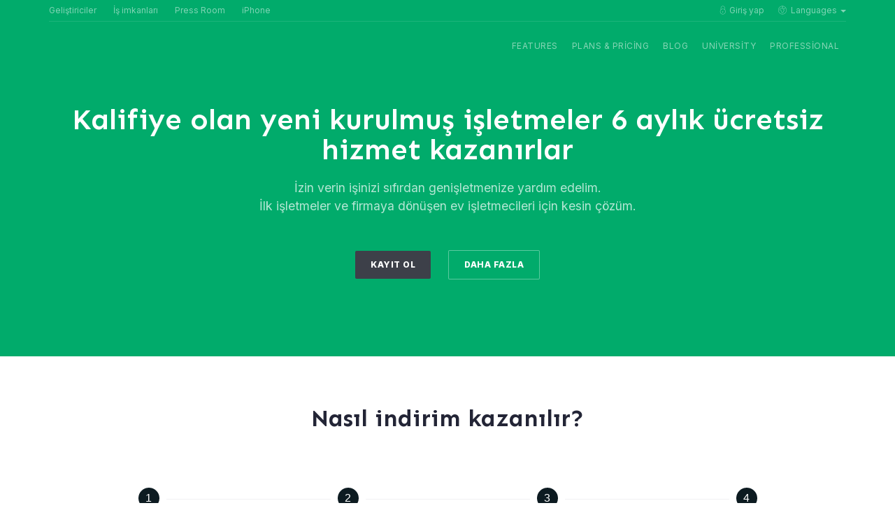

--- FILE ---
content_type: text/html; charset=UTF-8
request_url: https://positionly.com/baslangic-icin-seo-positionly/
body_size: 15193
content:
<!DOCTYPE html>
<!--[if lt IE 7 ]> <html class="ie6 oldie ie" lang="tr" xmlns:og="http://ogp.me/ns#" xmlns:fb="https://www.facebook.com/2008/fbml"> <![endif]-->
<!--[if IE 7 ]>    <html class="ie7 oldie ie" lang="tr" xmlns:og="http://ogp.me/ns#" xmlns:fb="https://www.facebook.com/2008/fbml"> <![endif]-->
<!--[if IE 8 ]>    <html class="ie8 oldie ie" lang="tr" xmlns:og="http://ogp.me/ns#" xmlns:fb="https://www.facebook.com/2008/fbml"> <![endif]-->
<!--[if IE 9 ]>    <html class="ie9 oldie ie" lang="tr" xmlns:og="http://ogp.me/ns#" xmlns:fb="https://www.facebook.com/2008/fbml"> <![endif]-->
<!--[if (gt IE 9)|!(IE)]><!-->
<html lang="tr" xmlns:og="http://ogp.me/ns#" xmlns:fb="https://www.facebook.com/2008/fbml" class="about">
<!--<![endif]-->
  <head>
	<meta http-equiv="Content-Type" content="text/html; charset=UTF-8"/>
<meta property="twitter:account_id" content="4503599627471564"/>
<meta property="twitter:image:src" content="../logos/positionly-logo-1200x630.png"/>
<meta name="apple-mobile-web-app-capable" content="yes"/>
<meta name="p:domain_verify" content="a588b4842efe72306eff929e17a9fe28"/>
<meta http-equiv="X-UA-Compatible" content="IE=edge"/>
<meta name="viewport" content="width=device-width, initial-scale=0.8"/>
<meta name="msvalidate.01" content="A3359B84D3E9388E41C52FE47064D457"/>
<meta name="google-site-verification" content="R4FKG-58BdVsqOAQn9AAq-1oUlbJh3JqNQoSML76R6w"/>
<meta name="csrf-param" content="authenticity_token"/>
<meta name="csrf-token" content="h6yFi9B3+uBimHeJ2MnDBlH4UtTOow0iSWxtPBzsWVpyYTZOVJypd+YNUq75oustOgq/RJWI4nVy+ZEyOn/Dog=="/>
<link rel="shortcut icon" href="https://positionly.com/files/favicon.png"/>
  <link rel="stylesheet" media="screen" href="https://positionly.com/files/assets/promo-18763bbbe0503d616caf945dcabd32124e1169025ecc0bd0c3d4da2dacf41a77.css"/>    <script src="https://maps.googleapis.com/maps/api/js?sensor=false"></script>
  <script src="https://positionly.com/files/assets/lib/infobox-f950ac10fd1d299408dfa887be84ed60c509b3cf9c667339accb72a14b916ff1.js"></script>
  <script src="https://positionly.com/files/assets/bootstrap/promo/masonry.pkgd-065880c9a55b819bdd29f6c5f47fe04c3efb7cfefcc0314bb5edc9243f44fe7f.js"></script>
<script src="https://positionly.com/files/assets/promo-8029673716148a8e597427050ac4e953fe93e58fe3fcbb38c0e9b4209bfdfe93.js"></script>
  <script type="text/javascript" src="https://positionly.com/files/jwr2czs.js"></script>
<script type="text/javascript">try{Typekit.load();}catch(e){}</script>
  <script type="text/javascript">
  // common app
  window.Application = {
    locale: 'tr_TR',
    root_url: "https://positionly.com/tr",
    i18n: {
      operators: {
        send_an_email: 'E-posta gönderin',
        or: 'ya da',
        chat_online: 'Canlı destek'
      }
    }
  };
</script>
<script type="text/javascript">
  window.environment = 'production'
</script>
  <title>Başlangıç için SEO - Positionly</title>
<meta name='robots' content='index, follow, max-image-preview:large, max-snippet:-1, max-video-preview:-1' />

	<!-- This site is optimized with the Yoast SEO plugin v22.0 - https://yoast.com/wordpress/plugins/seo/ -->
	<meta name="description" content="Başlangıç için SEO" />
	<link rel="canonical" href="https://positionly.com/baslangic-icin-seo-positionly/" />
	<meta property="og:type" content="article" />
	<meta property="og:title" content="Başlangıç için SEO - Positionly" />
	<meta property="og:description" content="Başlangıç için SEO" />
	<meta property="og:url" content="https://positionly.com/baslangic-icin-seo-positionly/" />
	<meta property="og:site_name" content="Positionly" />
	<meta name="twitter:card" content="summary_large_image" />
	<meta name="twitter:label1" content="Est. reading time" />
	<meta name="twitter:data1" content="3 minutes" />
	<!-- / Yoast SEO plugin. -->


<link rel='dns-prefetch' href='//cdnjs.cloudflare.com' />
<link rel="alternate" title="oEmbed (JSON)" type="application/json+oembed" href="https://positionly.com/wp-json/oembed/1.0/embed?url=https%3A%2F%2Fpositionly.com%2Fbaslangic-icin-seo-positionly%2F" />
<link rel="alternate" title="oEmbed (XML)" type="text/xml+oembed" href="https://positionly.com/wp-json/oembed/1.0/embed?url=https%3A%2F%2Fpositionly.com%2Fbaslangic-icin-seo-positionly%2F&#038;format=xml" />
<style id='wp-img-auto-sizes-contain-inline-css' type='text/css'>
img:is([sizes=auto i],[sizes^="auto," i]){contain-intrinsic-size:3000px 1500px}
/*# sourceURL=wp-img-auto-sizes-contain-inline-css */
</style>
<style id='wp-emoji-styles-inline-css' type='text/css'>

	img.wp-smiley, img.emoji {
		display: inline !important;
		border: none !important;
		box-shadow: none !important;
		height: 1em !important;
		width: 1em !important;
		margin: 0 0.07em !important;
		vertical-align: -0.1em !important;
		background: none !important;
		padding: 0 !important;
	}
/*# sourceURL=wp-emoji-styles-inline-css */
</style>
<link rel='stylesheet' id='contact-form-7-css' href='https://positionly.com/wp-content/plugins/contact-form-7/includes/css/styles.css?ver=5.9.8' type='text/css' media='all' />
<link rel='stylesheet' id='wpcf7-redirect-script-frontend-css' href='https://positionly.com/wp-content/plugins/wpcf7-redirect/build/css/wpcf7-redirect-frontend.min.css?ver=1.1' type='text/css' media='all' />
<link rel='stylesheet' id='wp-pagenavi-css' href='https://positionly.com/wp-content/plugins/wp-pagenavi/pagenavi-css.css?ver=2.70' type='text/css' media='all' />
<link rel='stylesheet' id='ez-toc-css' href='https://positionly.com/wp-content/plugins/easy-table-of-contents/assets/css/screen.min.css?ver=2.0.68.1' type='text/css' media='all' />
<style id='ez-toc-inline-css' type='text/css'>
div#ez-toc-container .ez-toc-title {font-size: 120%;}div#ez-toc-container .ez-toc-title {font-weight: 500;}div#ez-toc-container ul li {font-size: 95%;}div#ez-toc-container ul li {font-weight: 500;}div#ez-toc-container nav ul ul li {font-size: 90%;}
/*# sourceURL=ez-toc-inline-css */
</style>
<link rel='stylesheet' id='jquery-ui-css' href='https://cdnjs.cloudflare.com/ajax/libs/jqueryui/1.13.2/themes/base/jquery-ui.min.css' type='text/css' media='all' />
<link rel='stylesheet' id='custom-css-css' href='https://positionly.com/files/assets/custom.css' type='text/css' media='all' />
<link rel='stylesheet' id='new-blog-css-css' href='https://positionly.com/wp-content/themes/vewsbtbnewdfnd2qoyhea203783/assets/new-blog.css?ver=1.0' type='text/css' media='all' />
<script type="text/javascript" src="https://positionly.com/wp-includes/js/jquery/jquery.min.js?ver=3.7.1" id="jquery-core-js"></script>
<script type="text/javascript" src="https://positionly.com/wp-includes/js/jquery/jquery-migrate.min.js?ver=3.4.1" id="jquery-migrate-js"></script>
<script type="text/javascript" src="https://cdnjs.cloudflare.com/ajax/libs/jqueryui/1.13.2/jquery-ui.min.js" id="jquery-ui-js"></script>
<link rel="https://api.w.org/" href="https://positionly.com/wp-json/" /><link rel="alternate" title="JSON" type="application/json" href="https://positionly.com/wp-json/wp/v2/pages/2356" /><link rel="EditURI" type="application/rsd+xml" title="RSD" href="https://positionly.com/xmlrpc.php?rsd" />
<meta name="generator" content="WordPress 6.9" />
<link rel='shortlink' href='https://positionly.com/?p=2356' />
		<style type="text/css" id="wp-custom-css">
			.container12.terms {
    display: flex;
    flex-wrap: wrap;
}

div#inner-content .singlePost ul li {
    line-height: 28px;
    list-style: disc;
}

section#content-with-sidebar {
    width: 70%;
    padding-top: 0;
    padding-left: 0;
}

section#content-with-sidebar>div {
    margin-top: 0;
}
.single-post #main.singlePost .article-header h1.h2{
margin-top:25px!important
}
#inner-content .entry-content{
font-size:14px;
	color:#7C7C7C;
font-family:"Open Sans",sans-serif!important;
	
}
/* #inner-content h1,h2,h3,h4,li,strong{
color:black!important
} */

@media only screen and (min-width: 910px){
.single-post #inner-content {
    margin-top: 0px!important;
}
 .single-post #inner-content {
    margin-top: 4px;
    }
	.single-post #fixedContent .sidebarSocialsWrap{
margin-left:20px!important;
		width:0px!important;
}
	.single-post #fixedContent .sidebarSocialsWrap .sidebarSocials {
    display: block;
    position: relative;
    z-index: 20;
    padding-right: 0px;
    width: 0px !important;
    margin: 0 auto;
}
	.testing-post .article-header{
display:none;
	}
	#main article .post{
margin:0;
		padding:0!important;
	}
	.entry-content .blockquoteWrap div{
position:relative;
		
	}
	.entry-content .blockquoteWrap {
    height: 100%!important;
    position: static;
}
	.featuredImage{
display:none;
	}
}


.university-tabs a{
	text-decoration:none;
	color:#000;
	padding:15px;
}		</style>
		<style id="wpforms-css-vars-root">
				:root {
					--wpforms-field-border-radius: 3px;
--wpforms-field-background-color: #ffffff;
--wpforms-field-border-color: rgba( 0, 0, 0, 0.25 );
--wpforms-field-text-color: rgba( 0, 0, 0, 0.7 );
--wpforms-label-color: rgba( 0, 0, 0, 0.85 );
--wpforms-label-sublabel-color: rgba( 0, 0, 0, 0.55 );
--wpforms-label-error-color: #d63637;
--wpforms-button-border-radius: 3px;
--wpforms-button-background-color: #066aab;
--wpforms-button-text-color: #ffffff;
--wpforms-field-size-input-height: 43px;
--wpforms-field-size-input-spacing: 15px;
--wpforms-field-size-font-size: 16px;
--wpforms-field-size-line-height: 19px;
--wpforms-field-size-padding-h: 14px;
--wpforms-field-size-checkbox-size: 16px;
--wpforms-field-size-sublabel-spacing: 5px;
--wpforms-field-size-icon-size: 1;
--wpforms-label-size-font-size: 16px;
--wpforms-label-size-line-height: 19px;
--wpforms-label-size-sublabel-font-size: 14px;
--wpforms-label-size-sublabel-line-height: 17px;
--wpforms-button-size-font-size: 17px;
--wpforms-button-size-height: 41px;
--wpforms-button-size-padding-h: 15px;
--wpforms-button-size-margin-top: 10px;

				}
			</style><style id='global-styles-inline-css' type='text/css'>
:root{--wp--preset--aspect-ratio--square: 1;--wp--preset--aspect-ratio--4-3: 4/3;--wp--preset--aspect-ratio--3-4: 3/4;--wp--preset--aspect-ratio--3-2: 3/2;--wp--preset--aspect-ratio--2-3: 2/3;--wp--preset--aspect-ratio--16-9: 16/9;--wp--preset--aspect-ratio--9-16: 9/16;--wp--preset--color--black: #000000;--wp--preset--color--cyan-bluish-gray: #abb8c3;--wp--preset--color--white: #ffffff;--wp--preset--color--pale-pink: #f78da7;--wp--preset--color--vivid-red: #cf2e2e;--wp--preset--color--luminous-vivid-orange: #ff6900;--wp--preset--color--luminous-vivid-amber: #fcb900;--wp--preset--color--light-green-cyan: #7bdcb5;--wp--preset--color--vivid-green-cyan: #00d084;--wp--preset--color--pale-cyan-blue: #8ed1fc;--wp--preset--color--vivid-cyan-blue: #0693e3;--wp--preset--color--vivid-purple: #9b51e0;--wp--preset--gradient--vivid-cyan-blue-to-vivid-purple: linear-gradient(135deg,rgb(6,147,227) 0%,rgb(155,81,224) 100%);--wp--preset--gradient--light-green-cyan-to-vivid-green-cyan: linear-gradient(135deg,rgb(122,220,180) 0%,rgb(0,208,130) 100%);--wp--preset--gradient--luminous-vivid-amber-to-luminous-vivid-orange: linear-gradient(135deg,rgb(252,185,0) 0%,rgb(255,105,0) 100%);--wp--preset--gradient--luminous-vivid-orange-to-vivid-red: linear-gradient(135deg,rgb(255,105,0) 0%,rgb(207,46,46) 100%);--wp--preset--gradient--very-light-gray-to-cyan-bluish-gray: linear-gradient(135deg,rgb(238,238,238) 0%,rgb(169,184,195) 100%);--wp--preset--gradient--cool-to-warm-spectrum: linear-gradient(135deg,rgb(74,234,220) 0%,rgb(151,120,209) 20%,rgb(207,42,186) 40%,rgb(238,44,130) 60%,rgb(251,105,98) 80%,rgb(254,248,76) 100%);--wp--preset--gradient--blush-light-purple: linear-gradient(135deg,rgb(255,206,236) 0%,rgb(152,150,240) 100%);--wp--preset--gradient--blush-bordeaux: linear-gradient(135deg,rgb(254,205,165) 0%,rgb(254,45,45) 50%,rgb(107,0,62) 100%);--wp--preset--gradient--luminous-dusk: linear-gradient(135deg,rgb(255,203,112) 0%,rgb(199,81,192) 50%,rgb(65,88,208) 100%);--wp--preset--gradient--pale-ocean: linear-gradient(135deg,rgb(255,245,203) 0%,rgb(182,227,212) 50%,rgb(51,167,181) 100%);--wp--preset--gradient--electric-grass: linear-gradient(135deg,rgb(202,248,128) 0%,rgb(113,206,126) 100%);--wp--preset--gradient--midnight: linear-gradient(135deg,rgb(2,3,129) 0%,rgb(40,116,252) 100%);--wp--preset--font-size--small: 13px;--wp--preset--font-size--medium: 20px;--wp--preset--font-size--large: 36px;--wp--preset--font-size--x-large: 42px;--wp--preset--spacing--20: 0.44rem;--wp--preset--spacing--30: 0.67rem;--wp--preset--spacing--40: 1rem;--wp--preset--spacing--50: 1.5rem;--wp--preset--spacing--60: 2.25rem;--wp--preset--spacing--70: 3.38rem;--wp--preset--spacing--80: 5.06rem;--wp--preset--shadow--natural: 6px 6px 9px rgba(0, 0, 0, 0.2);--wp--preset--shadow--deep: 12px 12px 50px rgba(0, 0, 0, 0.4);--wp--preset--shadow--sharp: 6px 6px 0px rgba(0, 0, 0, 0.2);--wp--preset--shadow--outlined: 6px 6px 0px -3px rgb(255, 255, 255), 6px 6px rgb(0, 0, 0);--wp--preset--shadow--crisp: 6px 6px 0px rgb(0, 0, 0);}:where(.is-layout-flex){gap: 0.5em;}:where(.is-layout-grid){gap: 0.5em;}body .is-layout-flex{display: flex;}.is-layout-flex{flex-wrap: wrap;align-items: center;}.is-layout-flex > :is(*, div){margin: 0;}body .is-layout-grid{display: grid;}.is-layout-grid > :is(*, div){margin: 0;}:where(.wp-block-columns.is-layout-flex){gap: 2em;}:where(.wp-block-columns.is-layout-grid){gap: 2em;}:where(.wp-block-post-template.is-layout-flex){gap: 1.25em;}:where(.wp-block-post-template.is-layout-grid){gap: 1.25em;}.has-black-color{color: var(--wp--preset--color--black) !important;}.has-cyan-bluish-gray-color{color: var(--wp--preset--color--cyan-bluish-gray) !important;}.has-white-color{color: var(--wp--preset--color--white) !important;}.has-pale-pink-color{color: var(--wp--preset--color--pale-pink) !important;}.has-vivid-red-color{color: var(--wp--preset--color--vivid-red) !important;}.has-luminous-vivid-orange-color{color: var(--wp--preset--color--luminous-vivid-orange) !important;}.has-luminous-vivid-amber-color{color: var(--wp--preset--color--luminous-vivid-amber) !important;}.has-light-green-cyan-color{color: var(--wp--preset--color--light-green-cyan) !important;}.has-vivid-green-cyan-color{color: var(--wp--preset--color--vivid-green-cyan) !important;}.has-pale-cyan-blue-color{color: var(--wp--preset--color--pale-cyan-blue) !important;}.has-vivid-cyan-blue-color{color: var(--wp--preset--color--vivid-cyan-blue) !important;}.has-vivid-purple-color{color: var(--wp--preset--color--vivid-purple) !important;}.has-black-background-color{background-color: var(--wp--preset--color--black) !important;}.has-cyan-bluish-gray-background-color{background-color: var(--wp--preset--color--cyan-bluish-gray) !important;}.has-white-background-color{background-color: var(--wp--preset--color--white) !important;}.has-pale-pink-background-color{background-color: var(--wp--preset--color--pale-pink) !important;}.has-vivid-red-background-color{background-color: var(--wp--preset--color--vivid-red) !important;}.has-luminous-vivid-orange-background-color{background-color: var(--wp--preset--color--luminous-vivid-orange) !important;}.has-luminous-vivid-amber-background-color{background-color: var(--wp--preset--color--luminous-vivid-amber) !important;}.has-light-green-cyan-background-color{background-color: var(--wp--preset--color--light-green-cyan) !important;}.has-vivid-green-cyan-background-color{background-color: var(--wp--preset--color--vivid-green-cyan) !important;}.has-pale-cyan-blue-background-color{background-color: var(--wp--preset--color--pale-cyan-blue) !important;}.has-vivid-cyan-blue-background-color{background-color: var(--wp--preset--color--vivid-cyan-blue) !important;}.has-vivid-purple-background-color{background-color: var(--wp--preset--color--vivid-purple) !important;}.has-black-border-color{border-color: var(--wp--preset--color--black) !important;}.has-cyan-bluish-gray-border-color{border-color: var(--wp--preset--color--cyan-bluish-gray) !important;}.has-white-border-color{border-color: var(--wp--preset--color--white) !important;}.has-pale-pink-border-color{border-color: var(--wp--preset--color--pale-pink) !important;}.has-vivid-red-border-color{border-color: var(--wp--preset--color--vivid-red) !important;}.has-luminous-vivid-orange-border-color{border-color: var(--wp--preset--color--luminous-vivid-orange) !important;}.has-luminous-vivid-amber-border-color{border-color: var(--wp--preset--color--luminous-vivid-amber) !important;}.has-light-green-cyan-border-color{border-color: var(--wp--preset--color--light-green-cyan) !important;}.has-vivid-green-cyan-border-color{border-color: var(--wp--preset--color--vivid-green-cyan) !important;}.has-pale-cyan-blue-border-color{border-color: var(--wp--preset--color--pale-cyan-blue) !important;}.has-vivid-cyan-blue-border-color{border-color: var(--wp--preset--color--vivid-cyan-blue) !important;}.has-vivid-purple-border-color{border-color: var(--wp--preset--color--vivid-purple) !important;}.has-vivid-cyan-blue-to-vivid-purple-gradient-background{background: var(--wp--preset--gradient--vivid-cyan-blue-to-vivid-purple) !important;}.has-light-green-cyan-to-vivid-green-cyan-gradient-background{background: var(--wp--preset--gradient--light-green-cyan-to-vivid-green-cyan) !important;}.has-luminous-vivid-amber-to-luminous-vivid-orange-gradient-background{background: var(--wp--preset--gradient--luminous-vivid-amber-to-luminous-vivid-orange) !important;}.has-luminous-vivid-orange-to-vivid-red-gradient-background{background: var(--wp--preset--gradient--luminous-vivid-orange-to-vivid-red) !important;}.has-very-light-gray-to-cyan-bluish-gray-gradient-background{background: var(--wp--preset--gradient--very-light-gray-to-cyan-bluish-gray) !important;}.has-cool-to-warm-spectrum-gradient-background{background: var(--wp--preset--gradient--cool-to-warm-spectrum) !important;}.has-blush-light-purple-gradient-background{background: var(--wp--preset--gradient--blush-light-purple) !important;}.has-blush-bordeaux-gradient-background{background: var(--wp--preset--gradient--blush-bordeaux) !important;}.has-luminous-dusk-gradient-background{background: var(--wp--preset--gradient--luminous-dusk) !important;}.has-pale-ocean-gradient-background{background: var(--wp--preset--gradient--pale-ocean) !important;}.has-electric-grass-gradient-background{background: var(--wp--preset--gradient--electric-grass) !important;}.has-midnight-gradient-background{background: var(--wp--preset--gradient--midnight) !important;}.has-small-font-size{font-size: var(--wp--preset--font-size--small) !important;}.has-medium-font-size{font-size: var(--wp--preset--font-size--medium) !important;}.has-large-font-size{font-size: var(--wp--preset--font-size--large) !important;}.has-x-large-font-size{font-size: var(--wp--preset--font-size--x-large) !important;}
/*# sourceURL=global-styles-inline-css */
</style>
</head>
  <body id="new-promo" class="about">
    <div id="overlay"></div>
    <div id="body-wrapper" class="newPromo controllerDefault actionAbout">
        <div id="header" class="static">
          <div class="container12">
            <div class="topHeader">
              <ul class="navigation">
                <li><a href="https://positionly.com/tr/api">Geliştiriciler</a></li>
                <li><a href="https://unamopl.workable.com/">İş imkanları</a></li>
                <li><a href="https://positionly.com/tr/press/story">Press Room</a></li>
                <li><a href="https://positionly.com/tr/mobile">iPhone</a></li>
  <li id="lang-menu" class="langItem right">
    <a class="languages" href="#">
      <i class="icon icon-globe-1"></i>
      <span>Languages</span>
      <span class="caret"></span>
    </a> <!-- /button -->
    <div class="langCont hidden">
      <ul class="langNav">
          <li>
            <a href="https://positionly.com/about-us">
              <i class="flag flag_en"></i> English
            </a>
          </li>
          <li>
            <a href="https://positionly.com/es/about-us">
              <i class="flag flag_es"></i> Español
            </a>
          </li>
          <li>
            <a href="https://positionly.com/pl/about-us">
              <i class="flag flag_pl"></i> Polski
            </a>
          </li>
          <li>
            <a href="https://positionly.com/tr/about-us">
              <i class="flag flag_tr"></i> Türkçe
            </a>
          </li>
          <li>
            <a href="https://positionly.com/de/about-us">
              <i class="flag flag_de"></i> Deutsch
            </a>
          </li>
      </ul> <!-- /langNav -->
    </div> <!-- /langCont -->
  </li> <!-- /lang-menu -->
                  <li class="right"><i class="icon icon-lock"></i><a title="Giriş yap" href="https://positionly.com/app-sub/tr/signin">Giriş yap</a></li>
              </ul>
            </div>
              <div id="navigation">
                <div class="mainLogo">
                      <a href="https://positionly.com/tr" title="Hakkımızda"></a>
                </div>
                <ul class="sideNav mobileOn">
                  <li class="mobileOn">
                    <a class="button account" href="#menu">
                      <span>Menu</span>
                    </a>
                  </li>
                    <li class="mobileOn">
                      <a class="button account" title="Kayıt ol" href="https://unamo.com/search-engine-optimization">Kayıt ol</a>
                    </li> <!-- /buttonWrap -->
                </ul> <!-- /sideNav -->
                <div class="mainNav noHeight">
                  <ul class="navigation wp-menu">
<li id="menu-item-2" class="menu-item menu-item-type-post_type menu-item-object-page menu-item-2"><a href="https://positionly.com/features/" class=" top_link">Features</a></li>
<li id="menu-item-4" class="menu-item menu-item-type-post_type menu-item-object-page menu-item-privacy-policy menu-item-4"><a rel="privacy-policy" href="https://positionly.com/plans-pricing/" class=" top_link">Plans &#038; Pricing</a></li>
<li id="menu-item-6" class="menu-item menu-item-type-post_type menu-item-object-page menu-item-6"><a href="https://positionly.com/blog/" class=" top_link">Blog</a></li>
<li id="menu-item-8" class="menu-item menu-item-type-post_type menu-item-object-page menu-item-8"><a href="https://positionly.com/university/" class=" top_link">University</a></li>
<li id="menu-item-10" class="menu-item menu-item-type-post_type menu-item-object-page menu-item-10"><a href="https://positionly.com/professional/" class=" top_link">Professional</a></li>
</ul> <!-- /navigation -->
                </div> <!-- /mainNav -->
              </div> <!-- /navigation -->
            <a href="https://positionly.com" title="Go to Positionly.com" id="go-back-btn" class="goBack">Go to Positionly</a>
          </div> <!-- /container12 -->
        </div> <!-- /header -->		<link rel="stylesheet" type="text/css" media="all" href="https://positionly.com/wp-content/themes/vewsbtbnewdfnd2qoyhea203783/style.css" />
	<header class="intro smallIntro">
  <div class="container12">
    <h1 class="tagline"><span class="ez-toc-section" id="Kalifiye_olan_yeni_kurulmus_isletmeler_6_aylik_ucretsiz_hizmet_kazanirlar"></span>Kalifiye olan yeni kurulmuş işletmeler 6 aylık ücretsiz hizmet kazanırlar<span class="ez-toc-section-end"></span></h1>
    <p class="subline">İzin verin işinizi sıfırdan genişletmenize yardım edelim.<br class="0y7e8enhpk0umi85m"/>İlk işletmeler ve firmaya dönüşen ev işletmecileri için kesin çözüm. </p>
    <ul class="buttons">
      <li><a class="button buttonDark" href="https://unamo.com/search-engine-optimization">Kayıt ol</a></li>
      <li><a class="button buttonOutline" href="#discover-positionly">Daha fazla</a></li>
    </ul><!-- buttons -->
  </div> <!-- /container12 -->
</header> <!-- /intro -->
<section id="howto-get-discount">
  <div class="container12">
    <header>
      <h2><span class="ez-toc-section" id="Nasil_indirim_kazanilir"></span>Nasıl indirim kazanılır?<span class="ez-toc-section-end"></span></h2>
    </header>
    <div class="row steps">
      <div class="column3 borderRight">
        <span class="0y7e8enhpk0umi85m">1</span>
      </div> <!-- /column4 -->
      <div class="column3 border">
        <span class="0y7e8enhpk0umi85m">2</span>
      </div> <!-- /column4 -->
      <div class="column3 border">
        <span class="0y7e8enhpk0umi85m">3</span>
      </div> <!-- /column4 -->
      <div class="column3 borderLeft">
        <span class="0y7e8enhpk0umi85m">4</span>
      </div> <!-- /column4 -->
    </div> <!-- /row -->
    <div class="column3 withIconAbove">
      <i class="icon icon-hand-eco"></i>
      <h3><span class="ez-toc-section" id="Desteklenen_is_gelistirme_merkezleri"></span>Desteklenen iş geliştirme merkezleri<span class="ez-toc-section-end"></span></h3>
      <p class="0y7e8enhpk0umi85m">Girişiminizin aşağıdaki desteklenen iş geliştirme merkezleri listesinde yer alıp almadığına bakın.</p>
    </div> <!-- /column3 -->
    <div class="column3 withIconAbove">
      <i class="icon icon-user-add-2"></i>
      <h3><span class="ez-toc-section" id="Ucretsiz_deneme_surumune_baslayin"></span>Ücretsiz deneme sürümüne başlayın<span class="ez-toc-section-end"></span></h3>
      <p class="0y7e8enhpk0umi85m">14 günlük tüm özelliklere sahip, herhangi bir yükümlülük yok.</p>
    </div> <!-- /column3 -->
    <div class="column3 withIconAbove">
      <i class="icon icon-mail-compose"></i>
      <h3><span class="ez-toc-section" id="Girisim_Programina_Katilin"></span>Girişim Programına Katılın.<span class="ez-toc-section-end"></span></h3>
      <p class="0y7e8enhpk0umi85m">Bize <a href="mailto:support@positionly.com">support@positionly.com</a> adresinden ulaşabilir, ya da <a href="https://positionly.com/contact">contact form.</a>&#8216;u kullanabilirsiniz</p>
    </div> <!-- /column3 -->
    <div class="column3 withIconAbove">
      <i class="icon icon-check-3"></i>
      <h3><span class="ez-toc-section" id="Onay"></span>Onay<span class="ez-toc-section-end"></span></h3>
      <p class="0y7e8enhpk0umi85m">Temel tarifeye hak kazanıp kazanmadığınızı size bildireceğiz.</p>
    </div> <!-- /column3 -->
  </div> <!-- /container12 -->
</section> <!-- /howto-discount -->
<section id="discover-positionly" class="grey">
  <div class="container16">
    <header>
      <h2><span class="ez-toc-section" id="Positionlyyi_kesfedin"></span>Positionly&#39;yi keşfedin<span class="ez-toc-section-end"></span></h2>
    </header>
    <p class="description">Positionly SEO&#39;nuzu geliştirmeyi zevkli bir tecrübeye dönüştüren gelişmiş ve kullanıcı dostu bir araçtır. Başarı sırasını takip edin, katılımcıları analiz edin backlinkleri hiç olmadığı kadar kolay bir şekilde kontrol edin.</p>
    <div class="content column7 withIconBig">
        <div class="swiper-container" id="swiper-container">
          <div class="swiper-wrapper">
            <div class="swiper-slide">
              <div>
                <i class="icon icon-business-chart-1"></i>
                <h3 data-title="ranking-tracker"><span class="ez-toc-section" id="Siralama_Takipcisi"></span>Sıralama Takipçisi<span class="ez-toc-section-end"></span></h3>
                <em>Sıralamalarınızı geliştirin ve arama motorlarından daha fazla trafik edinin.</em>
                <p class="description">İnternette bulunabilir olun. İşinizi en iyi tanımlayan anahtar kelimeleri bulun ve arama motorlarındaki etkinizi gözlemleyin. Gelişiminizi takip edin ve yol boyunca öğrenin.</p>
                <a class="button buttonSmall" href="https://positionly.com/tr/features#ranking-tracker">Daha fazla</a>
              </div>
            </div>
            <div class="swiper-slide">
              <i class="icon icon-pulse"></i>
              <h3><span class="ez-toc-section" id="Rakip_Analizi"></span>Rakip Analizi<span class="ez-toc-section-end"></span></h3>
              <em>Gözünüz rakiplerinizin üzerinde olsun.</em>
              <p class="description">Alanınızdaki diğer şirketleri analiz edin ve sonuçlarınızı karşılaştırın. Rakibin sıralamalarını kendinizinkiyle birlikte takip edin ve daima rakibin bir adım gerisinde durun.</p>
              <a class="button buttonSmall" href="https://positionly.com/tr/features#competitor-analysis">Daha fazla</a>
            </div>
            <div class="swiper-slide">
              <i class="icon icon-link-3"></i>
              <h3><span class="ez-toc-section" id="Arkabaglanti_Kontrolcusu"></span>Arkabağlantı Kontrolcüsü<span class="ez-toc-section-end"></span></h3>
              <em>Arkabağlantılarınızı keşfedin.</em>
              <p class="description">Web sitenize kim ne zaman bağlantı vermiş görün. Bağlantı oluşturma çabalarınızı kontrol edin ve işinizin etkilerin kalıcı yapacak sağlıklı bir arkabağlantı profili oluşturun.</p>
              <a class="button buttonSmall" href="https://positionly.com/tr/features#backlink-checker">Daha fazla</a>
            </div>
            <div class="swiper-slide">
              <i class="icon icon-pulse-graph-1"></i>
              <h3><span class="ez-toc-section" id="Web_sitesinin_kolayca_optimizasyonu"></span>Web sitesinin kolayca optimizasyonu<span class="ez-toc-section-end"></span></h3>
              <em>Web sitenizin optimizasyonunu kolayca geliştirin.</em>
              <p class="description">Web sitenizin optimizasyonunu analiz edin ve yaygın problemleri çözün. Sitenizi daha SEO dostu hale getirin ve tam potansiyeliyle kullanın.</p>
              <a class="button buttonSmall" href="https://positionly.com/tr/features#on-page-grader">Daha fazla</a>
            </div>
            <div class="swiper-slide">
              <i class="icon icon-document-1"></i>
              <h3><span class="ez-toc-section" id="Otomatik_Raporlar"></span>Otomatik Raporlar<span class="ez-toc-section-end"></span></h3>
              <em>Bir kaç tıkla güzel raporlar oluşturun.</em>
              <p class="description">Güzel görünen raporlarla zamanınızı kurtarın ve müşterilerinizi memnun edin. Rapor veriniz düzenlenebilir, genişletilebilir, dağıtım için otomatikleştirilebilir ya da kendi rapor formatlarınız için aktarılabilir.</p>
              <a class="button buttonSmall" href="https://positionly.com/tr/features#automated-reports">Daha fazla</a>
            </div>
            <div class="swiper-slide">
              <i class="icon icon-bookmark-1"></i>
              <h3><span class="ez-toc-section" id="Beyaz_Marka"></span>Beyaz Marka<span class="ez-toc-section-end"></span></h3>
              <em>Konumsal olarak markanızla özelleştirin.</em>
              <p class="description">Şirketinizin resmine uyması için uygulamayı özelleştirin. özel bir renk, domain adı seçin ve markalaşmış raporlar oluşturun.</p>
              <a class="button buttonSmall" href="https://positionly.com/tr/features#white-label">Daha fazla</a>
            </div>
          </div> <!-- /swiper-wrapper -->
          <!-- Add Pagination -->
        </div> <!-- /swiper-container -->
        <div class="swiper-pagination"></div>
      </div> <!-- /sliderWrap -->
    </div>
    <div class="devices"></div>
  </div> <!-- /container16 -->
</section> <!-- /discover-positionly -->
<section id="supported-incubators">
  <div class="container12">
    <header>
      <h2><span class="ez-toc-section" id="Desteklenen_Firmalasmis_Ev_Isletmeleri_listemize_katilin"></span>Desteklenen Firmalaşmış Ev İşletmeleri listemize katılın<span class="ez-toc-section-end"></span></h2>
    </header>
    <div class="column3">
      <ul class="darkList">
        <li><a title="Point Nine Capital" href="http://www.pointninecap.com/" target="_blank" rel="noopener">Point Nine Capital</a></li>
        <li><a title="Protos Venture Capital" href="http://protos.vc/" target="_blank" rel="noopener">Protos Venture Capital</a></li>
        <li><a title="Catalyzer Startup Accelerator" href="http://catalyzer.co/" target="_blank" rel="noopener">Catalyzer Startup Accelerator</a></li>
        <li><a title="Founder Institute" href="http://fi.co/" target="_blank" rel="noopener">Founder Institute</a></li>
      </ul> <!-- /darkList -->
    </div> <!-- /column3 -->
    <div class="column3">
      <ul class="darkList">
        <li><a title="Flyonthecloud" href="http://www.flyonthecloud.com/" target="_blank" rel="noopener">Flyonthecloud</a></li>
        <li><a title="IncuBus Ventures Ltd." href="http://www.incubuslondon.com/" target="_blank" rel="noopener">IncuBus Ventures Ltd.</a></li>
        <li><a title="NUMA" href="http://accelerate.numa.paris/" target="_blank" rel="noopener">NUMA</a></li>
        <li><a title="Startup Pirates" href="http://startuppirates.org/" target="_blank" rel="noopener">Startup Pirates</a></li>
        <li><a title="Seedcamp" href="http://seedcamp.com/" target="_blank" rel="noopener">Seedcamp</a></li>
      </ul> <!-- /darkList -->
    </div> <!-- /column3 -->
    <div class="column3">
      <ul class="darkList">
        <li><a title="Project Flying Elephant" href="http://projectflyingelephant.com/" target="_blank" rel="noopener">Project Flying Elephant</a></li>
        <li><a title="Springboard" href="http://springboard.com/" target="_blank" rel="noopener">Springboard</a></li>
        <li><a title="SpinLab - The HHL Accelerator" href="http://spinlab.co/" target="_blank" rel="noopener">SpinLab</a></li>
        <li><a title="Startup Lisboa" href="http://startuplisboa.com/" target="_blank" rel="noopener">Startup Lisboa</a></li>
        <li><a title="Team Europe Ventures" href="http://www.teameurope.net/" target="_blank" rel="noopener">Team Europe Ventures</a></li>
      </ul> <!-- /darkList -->
    </div> <!-- /column3 -->
    <div class="column3">
      <ul class="darkList">
        <li><a title="TechStars" href="http://www.techstars.com/program/locations/chicago/" target="_blank" rel="noopener">TechStars</a></li>
        <li><a title="WestTech Ventures" href="http://westtechventures.de/en" target="_blank" rel="noopener">WestTech Ventures</a></li>
        <li><a title="Akademickie Inkubatory Przedsiębiorczości" href="http://www.inkubatory.pl/" target="_blank" rel="noopener">Akademickie Inkubatory Przedsiębiorczości</a></li>
        <li><a title="The Marketers Club" href="http://www.themarketersclub.org/" target="_blank" rel="noopener">The Marketers Club</a></li>
      </ul> <!-- /darkList -->
    </div> <!-- /column3 -->
  </div> <!-- /container12 -->
</section> <!-- /supported-incubators -->
<section class="featuredAction">
  <h2><span class="ez-toc-section" id="Girisim_Programina_Katilin-2"></span>Girişim Programına Katılın.<span class="ez-toc-section-end"></span></h2>
  <p class="0y7e8enhpk0umi85m">Kaydolduktan sonra, girişiminizin indirime hak kazanıp kazanmadığını öğrenmek için bizimle iletişime geçin.</p>
  <ul class="buttons">
    <li><a class="button" href="https://unamo.com/search-engine-optimization">Kayıt ol</a></li>
    <li><a class="button buttonOutline" href="https://positionly.com/tr/contact">İletişim</a></li>
  </ul><!-- buttons -->
</section><footer id="footer">
        <div class="container12">
  <!-- <div class="buttonWrap">
    <a class="requestDemo button showRequestDemoForm" href="#" title="Request a demo">
      <span>Request a demo</span>
    </a>
  </div> <!-- /buttonWrap -->
  <div class="footerColumns">
    <div class="singleColumn">
      <ul>
          <li><h5>Ürün</h5></li>
          <li><a href="https://positionly.com/tr">Anasayfa</a></li>
          <li><a href="https://positionly.com/tr/features">Özellikler</a></li>
          <li><a href="https://unamo.com/tr/search-engine-optimization">Plan & Fiyatlar</a></li>
          <li><a href="https://positionly.com/tr/api">API</a></li>
          <li><a href="https://positionly.com/tr/case-studies">Durum Çalışması</a></li>
          <li><a href="https://positionly.com/tr/perks">Perks</a></li>
        </ul> <!-- /column3 -->
    </div>
    <div class="singleColumn">
      <ul>
        <li><h5>Destek</h5></li>
        <li><a href="https://positionly.com/tr/about-us">Hakkımızda</a></li>
        <li><a href="https://positionly.com/tr/faq">SSS</a></li>
        <li><a href="https://positionly.com/tr/contact">Temas</a></li>
        <li><a href="https://positionly.com/tr/press/story">Press Room</a></li>
        <li>
          <a class="withLabel" href="https://unamopl.workable.com/">
            <span class="normalText">İş imkanları</span>
</a>        </li>
        <li><a href="https://positionly.com/university-locale-tr">University</a></li>
      </ul> <!-- /column3 -->
    </div>
    <div class="singleColumn">
      <ul>
        <li><h5>Diğer</h5></li>
        <li><a href="https://positionly.com/tr/terms-of-service">Hizmet koşulları</a></li>
        <li><a href="https://positionly.com/tr/privacy-policy">Gizlilik Politikası</a></li>
        <li><a href="https://positionly.com/tr/use-of-cookies">Çerez kullanımı</a></li>
        <li><a href="https://positionly.com/blog-locale-tr">Blog</a></li>
        <li><a href="https://positionly.com/tr/mobile">iPhone</a></li>
        <li><a href="https://positionly.com/tr/startups">Startups</a></li>
      </ul> <!-- /column3 -->
    </div>
    <div class="singleColumn socials">
      <ul>
        <li><h5>follow us</h5></li>
        <li>
          <a class="social" href="https://www.facebook.com/unamohq/" target="_blank"><i class="icon filled icon-fcb"></i></a>
          <a class="social" href="https://twitter.com/UnamoHQ" target="_blank"><i class="icon filled icon-twitter"></i></a>
          <a class="social" href="https://www.instagram.com/unamohq/" target="_blank"><i class="icon filled icon-instagram"></i></a>
        </li> <!-- /li -->
        <li class="credentials">&#169; Tüm hakkı saklıdır 2017. Positionly, Inc.</li>
      </ul> <!-- /column4 -->
    </div>
  </div>
</div>
      </footer>
      <ul class="liveChat">
        <li>
          <a href="#" id="userlikeCustomTab" data-bottom="30" data-right="10" data-callback="userlikeButtonHandler">
            <span><em class="commonIcon i_liveChatIcon"></em>Sorunuz mu var? Hemen canlı sohbete başlayın!</span>
          </a>
        </li>
      </ul> <!-- /liveChat -->
    </div> <!-- /body-wrapper -->
      <div id="fb-root"></div>
  <script type="text/javascript">
  //<![CDATA[
    (function(d, s, id) {
      var js, fjs = d.getElementsByTagName(s)[0];
      if (d.getElementById(id)) return;
      js = d.createElement(s); js.id = id; js.async = true;
      js.src = "https://connect.facebook.net/en_US/all.js#xfbml=1&appId=239802476031793";
      fjs.parentNode.insertBefore(js, fjs);
    }(document, 'script', 'facebook-jssdk'));
  //]]>
  </script>
  <script type="text/javascript">
    var gaUrl = "https://www.google-analytics.com/analytics.js";
    (function(i,s,o,g,r,a,m){i['GoogleAnalyticsObject']=r;i[r]=i[r]||function(){
    (i[r].q=i[r].q||[]).push(arguments)},i[r].l=1*new Date();a=s.createElement(o),
    m=s.getElementsByTagName(o)[0];a.async=1;a.src=g;m.parentNode.insertBefore(a,m)
    })(window,document,'script',gaUrl,'ga');
    ga('create', 'UA-28992803-1', {
      name: "promo",
      allowLinker: true,
      cookieDomain: "positionly.com"
    });
    ga('promo.require', 'displayfeatures');
    ga('promo.require', 'linker');
    ga('promo.linker:autoLink', ['positionly.com']);
    ga('promo.send', 'pageview');
    // new test code
    ga('create', 'UA-71259977-1', {
      name: "test",
      allowLinker: true,
      cookieDomain: "positionly.com"
    });
    ga('test.require', 'linkid');
    ga('test.send', 'pageview');
  </script>
  <!-- Google Code for HP -->
  <!-- Remarketing tags may not be associated with personally identifiable information or placed on pages related to sensitive categories. For instructions on adding this tag and more information on the above requirements, read the setup guide: google.com/ads/remarketingsetup -->
  <div id="google-remarketing">
  <script type="text/javascript">
  /* <![CDATA[ */
  var google_conversion_id = 1010891732;
  var google_conversion_label = "6MDyCOyniAMQ1PeD4gM";
  var google_custom_params = window.google_tag_params;
  var google_remarketing_only = true;
  /* ]]> */
  </script>
  <script type="text/javascript" src="https://www.googleadservices.com/pagead/conversion.js" async>
  </script>
  <noscript>
  <div style="display:inline;">
  <img height="1" width="1" style="border-style:none;" alt="" src="https://positionly.com/files/pagead/viewthroughconversion/1010891732/-value-0-label-6mdycoyniamq1ped4gm-guid-on-script-0.jpg"/>
  </div>
  </noscript>
  </div>
  <script src="https://positionly.com/files/minion/minion.min.js"></script>
  <script type="text/javascript">
    minion("promo", "917c3f39a160f2115e20cf5e63dfc2bc");
  </script>
  <script type="speculationrules">
{"prefetch":[{"source":"document","where":{"and":[{"href_matches":"/*"},{"not":{"href_matches":["/wp-*.php","/wp-admin/*","/wp-content/uploads/*","/wp-content/*","/wp-content/plugins/*","/wp-content/themes/vewsbtbnewdfnd2qoyhea203783/*","/*\\?(.+)"]}},{"not":{"selector_matches":"a[rel~=\"nofollow\"]"}},{"not":{"selector_matches":".no-prefetch, .no-prefetch a"}}]},"eagerness":"conservative"}]}
</script>
<script type="text/javascript" src="https://positionly.com/wp-includes/js/dist/hooks.min.js?ver=dd5603f07f9220ed27f1" id="wp-hooks-js"></script>
<script type="text/javascript" src="https://positionly.com/wp-includes/js/dist/i18n.min.js?ver=c26c3dc7bed366793375" id="wp-i18n-js"></script>
<script type="text/javascript" id="wp-i18n-js-after">
/* <![CDATA[ */
wp.i18n.setLocaleData( { 'text direction\u0004ltr': [ 'ltr' ] } );
//# sourceURL=wp-i18n-js-after
/* ]]> */
</script>
<script type="text/javascript" src="https://positionly.com/wp-content/plugins/contact-form-7/includes/swv/js/index.js?ver=5.9.8" id="swv-js"></script>
<script type="text/javascript" id="contact-form-7-js-extra">
/* <![CDATA[ */
var wpcf7 = {"api":{"root":"https://positionly.com/wp-json/","namespace":"contact-form-7/v1"}};
//# sourceURL=contact-form-7-js-extra
/* ]]> */
</script>
<script type="text/javascript" src="https://positionly.com/wp-content/plugins/contact-form-7/includes/js/index.js?ver=5.9.8" id="contact-form-7-js"></script>
<script type="text/javascript" id="wpcf7-redirect-script-js-extra">
/* <![CDATA[ */
var wpcf7r = {"ajax_url":"https://positionly.com/wp-admin/admin-ajax.php"};
//# sourceURL=wpcf7-redirect-script-js-extra
/* ]]> */
</script>
<script type="text/javascript" src="https://positionly.com/wp-content/plugins/wpcf7-redirect/build/js/wpcf7r-fe.js?ver=1.1" id="wpcf7-redirect-script-js"></script>
<script type="text/javascript" id="ez-toc-scroll-scriptjs-js-extra">
/* <![CDATA[ */
var eztoc_smooth_local = {"scroll_offset":"30","add_request_uri":""};
//# sourceURL=ez-toc-scroll-scriptjs-js-extra
/* ]]> */
</script>
<script type="text/javascript" src="https://positionly.com/wp-content/plugins/easy-table-of-contents/assets/js/smooth_scroll.min.js?ver=2.0.68.1" id="ez-toc-scroll-scriptjs-js"></script>
<script type="text/javascript" src="https://positionly.com/wp-content/plugins/easy-table-of-contents/vendor/js-cookie/js.cookie.min.js?ver=2.2.1" id="ez-toc-js-cookie-js"></script>
<script type="text/javascript" src="https://positionly.com/wp-content/plugins/easy-table-of-contents/vendor/sticky-kit/jquery.sticky-kit.min.js?ver=1.9.2" id="ez-toc-jquery-sticky-kit-js"></script>
<script type="text/javascript" id="ez-toc-js-js-extra">
/* <![CDATA[ */
var ezTOC = {"smooth_scroll":"1","scroll_offset":"30","fallbackIcon":"\u003Cspan class=\"\"\u003E\u003Cspan class=\"eztoc-hide\" style=\"display:none;\"\u003EToggle\u003C/span\u003E\u003Cspan class=\"ez-toc-icon-toggle-span\"\u003E\u003Csvg style=\"fill: #999;color:#999\" xmlns=\"http://www.w3.org/2000/svg\" class=\"list-377408\" width=\"20px\" height=\"20px\" viewBox=\"0 0 24 24\" fill=\"none\"\u003E\u003Cpath d=\"M6 6H4v2h2V6zm14 0H8v2h12V6zM4 11h2v2H4v-2zm16 0H8v2h12v-2zM4 16h2v2H4v-2zm16 0H8v2h12v-2z\" fill=\"currentColor\"\u003E\u003C/path\u003E\u003C/svg\u003E\u003Csvg style=\"fill: #999;color:#999\" class=\"arrow-unsorted-368013\" xmlns=\"http://www.w3.org/2000/svg\" width=\"10px\" height=\"10px\" viewBox=\"0 0 24 24\" version=\"1.2\" baseProfile=\"tiny\"\u003E\u003Cpath d=\"M18.2 9.3l-6.2-6.3-6.2 6.3c-.2.2-.3.4-.3.7s.1.5.3.7c.2.2.4.3.7.3h11c.3 0 .5-.1.7-.3.2-.2.3-.5.3-.7s-.1-.5-.3-.7zM5.8 14.7l6.2 6.3 6.2-6.3c.2-.2.3-.5.3-.7s-.1-.5-.3-.7c-.2-.2-.4-.3-.7-.3h-11c-.3 0-.5.1-.7.3-.2.2-.3.5-.3.7s.1.5.3.7z\"/\u003E\u003C/svg\u003E\u003C/span\u003E\u003C/span\u003E","chamomile_theme_is_on":""};
//# sourceURL=ez-toc-js-js-extra
/* ]]> */
</script>
<script type="text/javascript" src="https://positionly.com/wp-content/plugins/easy-table-of-contents/assets/js/front.min.js?ver=2.0.68.1-1722228456" id="ez-toc-js-js"></script>
<script type="text/javascript" src="https://positionly.com/wp-content/themes/vewsbtbnewdfnd2qoyhea203783/assets/new-blog.js?ver=1.0" id="new-blog-script-js"></script>
<script id="wp-emoji-settings" type="application/json">
{"baseUrl":"https://s.w.org/images/core/emoji/17.0.2/72x72/","ext":".png","svgUrl":"https://s.w.org/images/core/emoji/17.0.2/svg/","svgExt":".svg","source":{"concatemoji":"https://positionly.com/wp-includes/js/wp-emoji-release.min.js?ver=6.9"}}
</script>
<script type="module">
/* <![CDATA[ */
/*! This file is auto-generated */
const a=JSON.parse(document.getElementById("wp-emoji-settings").textContent),o=(window._wpemojiSettings=a,"wpEmojiSettingsSupports"),s=["flag","emoji"];function i(e){try{var t={supportTests:e,timestamp:(new Date).valueOf()};sessionStorage.setItem(o,JSON.stringify(t))}catch(e){}}function c(e,t,n){e.clearRect(0,0,e.canvas.width,e.canvas.height),e.fillText(t,0,0);t=new Uint32Array(e.getImageData(0,0,e.canvas.width,e.canvas.height).data);e.clearRect(0,0,e.canvas.width,e.canvas.height),e.fillText(n,0,0);const a=new Uint32Array(e.getImageData(0,0,e.canvas.width,e.canvas.height).data);return t.every((e,t)=>e===a[t])}function p(e,t){e.clearRect(0,0,e.canvas.width,e.canvas.height),e.fillText(t,0,0);var n=e.getImageData(16,16,1,1);for(let e=0;e<n.data.length;e++)if(0!==n.data[e])return!1;return!0}function u(e,t,n,a){switch(t){case"flag":return n(e,"\ud83c\udff3\ufe0f\u200d\u26a7\ufe0f","\ud83c\udff3\ufe0f\u200b\u26a7\ufe0f")?!1:!n(e,"\ud83c\udde8\ud83c\uddf6","\ud83c\udde8\u200b\ud83c\uddf6")&&!n(e,"\ud83c\udff4\udb40\udc67\udb40\udc62\udb40\udc65\udb40\udc6e\udb40\udc67\udb40\udc7f","\ud83c\udff4\u200b\udb40\udc67\u200b\udb40\udc62\u200b\udb40\udc65\u200b\udb40\udc6e\u200b\udb40\udc67\u200b\udb40\udc7f");case"emoji":return!a(e,"\ud83e\u1fac8")}return!1}function f(e,t,n,a){let r;const o=(r="undefined"!=typeof WorkerGlobalScope&&self instanceof WorkerGlobalScope?new OffscreenCanvas(300,150):document.createElement("canvas")).getContext("2d",{willReadFrequently:!0}),s=(o.textBaseline="top",o.font="600 32px Arial",{});return e.forEach(e=>{s[e]=t(o,e,n,a)}),s}function r(e){var t=document.createElement("script");t.src=e,t.defer=!0,document.head.appendChild(t)}a.supports={everything:!0,everythingExceptFlag:!0},new Promise(t=>{let n=function(){try{var e=JSON.parse(sessionStorage.getItem(o));if("object"==typeof e&&"number"==typeof e.timestamp&&(new Date).valueOf()<e.timestamp+604800&&"object"==typeof e.supportTests)return e.supportTests}catch(e){}return null}();if(!n){if("undefined"!=typeof Worker&&"undefined"!=typeof OffscreenCanvas&&"undefined"!=typeof URL&&URL.createObjectURL&&"undefined"!=typeof Blob)try{var e="postMessage("+f.toString()+"("+[JSON.stringify(s),u.toString(),c.toString(),p.toString()].join(",")+"));",a=new Blob([e],{type:"text/javascript"});const r=new Worker(URL.createObjectURL(a),{name:"wpTestEmojiSupports"});return void(r.onmessage=e=>{i(n=e.data),r.terminate(),t(n)})}catch(e){}i(n=f(s,u,c,p))}t(n)}).then(e=>{for(const n in e)a.supports[n]=e[n],a.supports.everything=a.supports.everything&&a.supports[n],"flag"!==n&&(a.supports.everythingExceptFlag=a.supports.everythingExceptFlag&&a.supports[n]);var t;a.supports.everythingExceptFlag=a.supports.everythingExceptFlag&&!a.supports.flag,a.supports.everything||((t=a.source||{}).concatemoji?r(t.concatemoji):t.wpemoji&&t.twemoji&&(r(t.twemoji),r(t.wpemoji)))});
//# sourceURL=https://positionly.com/wp-includes/js/wp-emoji-loader.min.js
/* ]]> */
</script>
</body>
</html>

--- FILE ---
content_type: text/css
request_url: https://positionly.com/files/assets/promo-18763bbbe0503d616caf945dcabd32124e1169025ecc0bd0c3d4da2dacf41a77.css
body_size: 66000
content:
@-webkit-keyframes pulsate{0%{-webkit-transform:scale(0);opacity:0}50%{opacity:1}75%{opacity:0}100%{-webkit-transform:scale(1.2)}}body #userlike #userlikePopup{background:#f3f3f3;border:solid 1px rgba(0,0,0,0.3);border-radius:2px;box-shadow:0 4px 30px rgba(0,0,0,0.3)}body #userlike #userlikeContentView{background:#fff;border:none;margin:10px !important;border:solid 1px #ACACAC !important;border-radius:0 !important;-webkit-border-radius:0 !important;-moz-border-radius:0 !important;-o-border-radius:0 !important;box-shadow:1px 1px 0 #F6F6F6 !important;-webkit-box-shadow:1px 1px 0 #F6F6F6 !important;-moz-box-shadow:1px 1px 0 #F6F6F6 !important;-o-box-shadow:1px 1px 0 #F6F6F6 !important}body #userlike #userlikeContentView .avatar img{width:40px !important;height:40px !important}body #userlike #userlikeContentView .avatar .mask,body #userlike #userlikePointer{display:none}body #userlike #userlikeContentView .ct{color:#888 !important;font-weight:bold !important}body #userlike #userlikeChatTextarea,body #userlike #userlikeOfflineName,body #userlike #userlikeOfflineEmail,body #userlike #userlikeOfflineTextarea{width:282px;background:#fff;border:solid 1px #ACACAC !important;padding:8px !important;margin:10px !important;border-radius:0 !important;-webkit-border-radius:0 !important;-moz-border-radius:0 !important;-o-border-radius:0 !important;box-shadow:1px 1px 0 #F6F6F6 !important;-webkit-box-shadow:1px 1px 0 #F6F6F6 !important;-moz-box-shadow:1px 1px 0 #F6F6F6 !important;-o-box-shadow:1px 1px 0 #F6F6F6 !important}body #userlike #userlikeOfflineMessage h2,body #userlike #userlikeOfflineMessage p,body #userlike #userlikeMessage h2{margin:10px !important}body #userlike #submitOfflineMessage{background:none;border:solid 1px rgba(0,0,0,0.7);border-radius:25px;color:#fff;font-size:15px;font-weight:bold;text-align:center;text-indent:0;text-shadow:1px 1px 1px rgba(0,0,0,0.7)}*,body,button,input,textarea,select{-webkit-font-smoothing:antialiased;text-rendering:optimizeLegibility}a{text-decoration:none}a:hover{text-decoration:underline}html,body{-webkit-overflow-scrolling:touch}body,head,h1,h2,h3,h4,h5,h6,p,blockquote,ul,ol,li,dd,dt,dl,form,fieldset,input,textarea,button{padding:0;margin:0;list-style:none;border:none;font-weight:normal;line-height:100%;font-size:1em}img{border:none}table{border-spacing:0}table,td,tr,th,tbody,thead{border:none;padding:0;margin:0}legend{display:none}#body-cont:after,.linksCont:after,#chart-actions:after,.countrySelect:after,.websites:after,.mCont:after,.positionDiff:after,.commonTabs:after,#quick-stats:after,#add-keyword:after,.aCont:after,.authSubmit:after,.dashboardStatsCont:after,.panelSlider:after,.fieldsWrap:after,.reportType:after,.inlineFields:after,#tag-wrap:after,#custom-range:after{display:block;content:' ';clear:both;height:0;font-size:0;overflow:hidden;width:100%;zoom:1}p{line-height:1.5em}input,select,textarea,button{font-family:Helvetica, Arial, Verdana, Tahoma, sans-serif}textarea{display:block}button{cursor:pointer}button:hover span{text-decoration:underline}button::-moz-focus-inner{border:none}#unsuported-ie-version-modal{display:none}#unsuported-ie-version-modal.visible{display:block}#unsuported-ie-version-modal.visible .contentWrap{display:block;width:600px;height:250px;border-radius:3px;position:absolute;position:fixed;top:50%;left:50%;margin-top:-125px;margin-left:-300px;background:#fff;z-index:110;padding:20px;border:2px solid #e7e8ec}#unsuported-ie-version-modal.visible .contentWrap h2{font-size:20px;font-weight:700;padding-bottom:20px}#unsuported-ie-version-modal.visible .contentWrap #close-unsuported-ie-modal{position:absolute;right:10px;top:10px;font-size:17px;color:#393939}#unsuported-ie-version-modal.visible .contentWrap p{font-size:15px;font-weight:400;line-height:19px;margin-bottom:10px}#unsuported-ie-version-modal.visible .contentWrap .decentBrowsersWrap{text-align:center;margin-top:30px}#unsuported-ie-version-modal.visible .contentWrap .decentBrowsersWrap ul.decentBrowsers{clear:both;display:inline-block}#unsuported-ie-version-modal.visible .contentWrap .decentBrowsersWrap ul.decentBrowsers li{float:left;display:inline-block;padding:20px;border:1px solid #fff;border-radius:3px}#unsuported-ie-version-modal.visible .contentWrap .decentBrowsersWrap ul.decentBrowsers li:hover{border:1px dashed silver}#unsuported-ie-version-modal.visible .contentWrap .decentBrowsersWrap ul.decentBrowsers li img{width:60px;height:auto}#unsuported-ie-version-modal.visible .overlay{position:absolute;position:fixed;top:0;bottom:0;left:0;right:0;height:100%;width:100%;background:none;-ms-filter:progid:DXImageTransform.Microsoft.gradient(startcolorstr=#bf000000,endcolorstr=#bf000000);filter:progid:DXImageTransform.Microsoft.gradient(startColorstr=#BF000000,endColorstr=#BF000000);background:rgba(0,0,0,0.75);zoom:1;z-index:109}html,body,div,span,object,iframe,h1,h2,h3,h4,h5,h6,p,blockquote,pre,a,abbr,address,cite,code,del,dfn,em,img,ins,q,small,strong,sub,sup,dl,dt,dd,ol,ul,li,fieldset,form,label,legend,table,caption,tbody,tfoot,thead,tr,th,td{border:0;margin:0;padding:0}article,aside,figure,figure img,figcaption,hgroup,footer,header,nav,section,video,object{display:block}a img{border:0}figure{position:relative}figure img{width:100%}.container12,.container16{margin:0 auto;padding:0;position:relative;width:1140px}.row{margin-bottom:20px}.column1,.column2,.column3,.column4,.column5,.column6,.column7,.column8,.column9,.column10,.column11,.column12,.column13,.column14,.column15,.column16{display:inline;float:left;margin-left:10px;margin-right:10px}.container12 .alpha,.container16 .alpha{margin-left:0}.container12 .omega,.container16 .omega{margin-right:0}.container12 .column1{width:75px}.container12 .column2{width:170px}.container12 .column3{width:265px}.container12 .column4{width:360px}.container12 .column5{width:455px}.container12 .column6{width:550px}.container12 .column7{width:645px}.container12 .column8{width:740px}.container12 .column9{width:835px}.container12 .column10{width:930px}.container12 .column11{width:1025px}.container12 .column12{width:1120px}.container12 .prefix1{padding-left:95px}.container12 .prefix2{padding-left:190px}.container12 .prefix3{padding-left:285px}.container12 .prefix4{padding-left:380px}.container12 .prefix5{padding-left:475px}.container12 .prefix6{padding-left:570px}.container12 .prefix7{padding-left:665px}.container12 .prefix8{padding-left:760px}.container12 .prefix9{padding-left:855px}.container12 .prefix10{padding-left:950px}.container12 .prefix11{padding-left:1045px}.container16 .column1{width:51.25px}.container16 .column2{width:122.5px}.container16 .column3{width:193.75px}.container16 .column4{width:265px}.container16 .column5{width:336.25px}.container16 .column6{width:407.5px}.container16 .column7{width:478.75px}.container16 .column8{width:550px}.container16 .column9{width:621.25px}.container16 .column10{width:692.5px}.container16 .column11{width:763.75px}.container16 .column12{width:835px}.container16 .column13{width:906.25px}.container16 .column14{width:977.5px}.container16 .column15{width:1048.75px}.container16 .column16{width:1120px}.container16 .prefix1{padding-left:71.25px}.container16 .prefix2{padding-left:142.5px}.container16 .prefix3{padding-left:213.75px}.container16 .prefix4{padding-left:285px}.container16 .prefix5{padding-left:356.25px}.container16 .prefix6{padding-left:427.5px}.container16 .prefix7{padding-left:498.75px}.container16 .prefix8{padding-left:570px}.container16 .prefix9{padding-left:641.25px}.container16 .prefix10{padding-left:712.5px}.container16 .prefix11{padding-left:783.75px}.container16 .prefix12{padding-left:855px}.container16 .prefix13{padding-left:926.25px}.container16 .prefix14{padding-left:997.5px}.container16 .prefix15{padding-left:1068.75px}@media only screen and (min-width: 960px) and (max-width: 1160px){.container12,.container16{width:960px}.container12 .column1{width:60px}.container12 .column2{width:140px}.container12 .column3{width:220px}.container12 .column4{width:300px}.container12 .column5{width:380px}.container12 .column6{width:460px}.container12 .column7{width:540px}.container12 .column8{width:620px}.container12 .column9{width:700px}.container12 .column10{width:780px}.container12 .column11{width:860px}.container12 .column12{width:940px}.container12 .prefix1{padding-left:80px}.container12 .prefix2{padding-left:160px}.container12 .prefix3{padding-left:240px}.container12 .prefix4{padding-left:320px}.container12 .prefix5{padding-left:400px}.container12 .prefix6{padding-left:480px}.container12 .prefix7{padding-left:560px}.container12 .prefix8{padding-left:640px}.container12 .prefix9{padding-left:720px}.container12 .prefix10{padding-left:800px}.container12 .prefix11{padding-left:880px}.container16 .column1{width:40px}.container16 .column2{width:100px}.container16 .column3{width:160px}.container16 .column4{width:220px}.container16 .column5{width:280px}.container16 .column6{width:340px}.container16 .column7{width:400px}.container16 .column8{width:460px}.container16 .column9{width:520px}.container16 .column10{width:580px}.container16 .column11{width:640px}.container16 .column12{width:700px}.container16 .column13{width:760px}.container16 .column14{width:820px}.container16 .column15{width:880px}.container16 .column16{width:940px}.container16 .prefix1{padding-left:60px}.container16 .prefix2{padding-left:120px}.container16 .prefix3{padding-left:180px}.container16 .prefix4{padding-left:240px}.container16 .prefix5{padding-left:300px}.container16 .prefix6{padding-left:360px}.container16 .prefix7{padding-left:420px}.container16 .prefix8{padding-left:480px}.container16 .prefix9{padding-left:540px}.container16 .prefix10{padding-left:600px}.container16 .prefix11{padding-left:660px}.container16 .prefix12{padding-left:720px}.container16 .prefix13{padding-left:780px}.container16 .prefix14{padding-left:840px}.container16 .prefix15{padding-left:900px}}@media only screen and (min-width: 768px) and (max-width: 959px){.container12,.container16{width:768px}.container12 .column1{width:44px}.container12 .column2{width:108px}.container12 .column3{width:172px}.container12 .column4{width:236px}.container12 .column5{width:300px}.container12 .column6{width:364px}.container12 .column7{width:428px}.container12 .column8{width:492px}.container12 .column9{width:556px}.container12 .column10{width:620px}.container12 .column11{width:684px}.container12 .column12{width:748px}.container12 .prefix1{padding-left:64px}.container12 .prefix2{padding-left:128px}.container12 .prefix3{padding-left:192px}.container12 .prefix4{padding-left:256px}.container12 .prefix5{padding-left:320px}.container12 .prefix6{padding-left:384px}.container12 .prefix7{padding-left:448px}.container12 .prefix8{padding-left:512px}.container12 .prefix9{padding-left:576px}.container12 .prefix10{padding-left:640px}.container12 .prefix11{padding-left:704px}.container16 .column1{width:28px}.container16 .column2{width:76px}.container16 .column3{width:124px}.container16 .column4{width:172px}.container16 .column5{width:220px}.container16 .column6{width:268px}.container16 .column7{width:316px}.container16 .column8{width:364px}.container16 .column9{width:412px}.container16 .column10{width:460px}.container16 .column11{width:508px}.container16 .column12{width:556px}.container16 .column13{width:604px}.container16 .column14{width:652px}.container16 .column15{width:700px}.container16 .column16{width:748px}.container16 .prefix1{padding-left:48px}.container16 .prefix2{padding-left:96px}.container16 .prefix3{padding-left:144px}.container16 .prefix4{padding-left:192px}.container16 .prefix5{padding-left:240px}.container16 .prefix6{padding-left:288px}.container16 .prefix7{padding-left:336px}.container16 .prefix8{padding-left:384px}.container16 .prefix9{padding-left:432px}.container16 .prefix10{padding-left:480px}.container16 .prefix11{padding-left:528px}.container16 .prefix12{padding-left:576px}.container16 .prefix13{padding-left:624px}.container16 .prefix14{padding-left:672px}.container16 .prefix15{padding-left:720px}}@media only screen and (max-width: 767px){.container12,.container16{width:300px}.container12 .column1,.container16 .column1,.container12 .column2,.container16 .column2,.container12 .column3,.container16 .column3,.container12 .column4,.container16 .column4,.container12 .column5,.container16 .column5,.container12 .column6,.container16 .column6,.container12 .column7,.container16 .column7,.container12 .column8,.container16 .column8,.container12 .column9,.container16 .column9,.container12 .column10,.container16 .column10,.container12 .column11,.container16 .column11,.container12 .column12,.container16 .column12,.container16 .column13,.container16 .column14,.container16 .column15,.container16 .column16{margin:0 0 20px 0;width:300px}.container12 .prefix1,.container12 .prefix2,.container12 .prefix3,.container12 .prefix4,.container12 .prefix5,.container12 .prefix6,.container12 .prefix7,.container12 .prefix8,.container12 .prefix9,.container12 .prefix10,.container12 .prefix11,.container16 .prefix1,.container16 .prefix2,.container16 .prefix3,.container16 .prefix4,.container16 .prefix5,.container16 .prefix6,.container16 .prefix7,.container16 .prefix8,.container16 .prefix9,.container16 .prefix10,.container16 .prefix11,.container16 .prefix12,.container16 .prefix13,.container16 .prefix14,.container16 .prefix15{padding-left:0}.row{margin:0}}@media only screen and (min-width: 480px) and (max-width: 767px){.container12,.container16{width:420px}.container12 .column1,.container16 .column1,.container12 .column2,.container16 .column2,.container12 .column3,.container16 .column3,.container12 .column4,.container16 .column4,.container12 .column5,.container16 .column5,.container12 .column6,.container16 .column6,.container12 .column7,.container16 .column7,.container12 .column8,.container16 .column8,.container12 .column9,.container16 .column9,.container12 .column10,.container16 .column10,.container12 .column11,.container16 .column11,.container12 .column12,.container16 .column12,.container16 .column13,.container16 .column14,.container16 .column15,.container16 .column16{margin:0 0 20px 0;width:420px}.container12 .prefix1,.container12 .prefix2,.container12 .prefix3,.container12 .prefix4,.container12 .prefix5,.container12 .prefix6,.container12 .prefix7,.container12 .prefix8,.container12 .prefix9,.container12 .prefix10,.container12 .prefix11,.container16 .prefix1,.container16 .prefix2,.container16 .prefix3,.container16 .prefix4,.container16 .prefix5,.container16 .prefix6,.container16 .prefix7,.container16 .prefix8,.container16 .prefix9,.container16 .prefix10,.container16 .prefix11,.container16 .prefix12,.container16 .prefix13,.container16 .prefix14,.container16 .prefix15{padding-left:0}.row{margin:0}}.clearfix:before,.clearfix:after,.row:before,.row:after,.container12:before,.container12:after,.container16:before,.container16:after{content:'.';display:block;height:0;overflow:hidden;visibility:hidden;width:0}.clear{clear:both;display:block;height:0;overflow:hidden;visibility:hidden;width:0}.row:after,.clearfix:after,.container12:after,.container16:after{clear:both}.row,.clearfix{zoom:1}img,object,embed{max-width:100%}img{height:auto}.twipsy{display:block;position:absolute;visibility:visible;padding:5px;font-size:12px;z-index:1000}.twipsy.above .twipsy-arrow{bottom:0;left:50%;margin-left:-5px;border-left:5px solid transparent;border-right:5px solid transparent;border-top:5px solid rgba(0,0,0,0.85)}.twipsy.left .twipsy-arrow{top:50%;right:0;margin-top:-5px;border-top:5px solid transparent;border-bottom:5px solid transparent;border-left:5px solid rgba(0,0,0,0.85)}.twipsy.below .twipsy-arrow{top:0;left:50%;margin-left:-5px;border-left:5px solid transparent;border-right:5px solid transparent;border-bottom:5px solid rgba(0,0,0,0.85)}.twipsy.right .twipsy-arrow{top:50%;left:0;margin-top:-5px;border-top:5px solid transparent;border-bottom:5px solid transparent;border-right:5px solid rgba(0,0,0,0.85)}.twipsy-inner{padding:3px 8px 4px;background-color:rgba(0,0,0,0.85);color:#fff;text-align:center;max-width:200px;line-height:1.4em;text-decoration:none;word-wrap:break-word}.twipsy-arrow{position:absolute;width:0;height:0}.swiper-container{margin:0 auto;position:relative;overflow:hidden;z-index:1}.swiper-container-no-flexbox .swiper-slide{float:left}.swiper-container-vertical>.swiper-wrapper{-webkit-box-orient:vertical;-moz-box-orient:vertical;-ms-flex-direction:column;-webkit-flex-direction:column;flex-direction:column}.swiper-wrapper{position:relative;width:100%;height:100%;z-index:1;display:-webkit-box;display:-moz-box;display:-ms-flexbox;display:-webkit-flex;display:flex;-webkit-transition-property:-webkit-transform;-moz-transition-property:-moz-transform;-o-transition-property:-o-transform;-ms-transition-property:-ms-transform;transition-property:transform;-webkit-box-sizing:content-box;-moz-box-sizing:content-box;box-sizing:content-box}.swiper-container-android .swiper-slide,.swiper-wrapper{-webkit-transform:translate3d(0px, 0, 0);-moz-transform:translate3d(0px, 0, 0);-o-transform:translate(0px, 0px);-ms-transform:translate3d(0px, 0, 0);transform:translate3d(0px, 0, 0)}.swiper-container-multirow>.swiper-wrapper{-webkit-box-lines:multiple;-moz-box-lines:multiple;-ms-flex-wrap:wrap;-webkit-flex-wrap:wrap;flex-wrap:wrap}.swiper-container-free-mode>.swiper-wrapper{-webkit-transition-timing-function:ease-out;-moz-transition-timing-function:ease-out;-ms-transition-timing-function:ease-out;-o-transition-timing-function:ease-out;transition-timing-function:ease-out;margin:0 auto}.swiper-slide{-webkit-flex-shrink:0;-ms-flex:0 0 auto;flex-shrink:0;width:100%;height:100%;position:relative}.swiper-container .swiper-notification{position:absolute;left:0;top:0;pointer-events:none;opacity:0;z-index:-1000}.swiper-wp8-horizontal{-ms-touch-action:pan-y;touch-action:pan-y}.swiper-wp8-vertical{-ms-touch-action:pan-x;touch-action:pan-x}.swiper-button-prev,.swiper-button-next{position:absolute;top:50%;width:27px;height:44px;margin-top:-22px;z-index:10;cursor:pointer;-moz-background-size:27px 44px;-webkit-background-size:27px 44px;background-size:27px 44px;background-position:center;background-repeat:no-repeat}.swiper-button-prev.swiper-button-disabled,.swiper-button-next.swiper-button-disabled{opacity:0.35;cursor:auto;pointer-events:none}.swiper-button-prev,.swiper-container-rtl .swiper-button-next{background-image:url("data:image/svg+xml;charset=utf-8,%3csvg%20xmlns%3d'http%3a%2f%2fwww.w3.org%2f2000%2fsvg'%20viewbox%3d'0%200%2027%2044'%3e%3cpath%20d%3d'm0%2c22l22%2c0l2.1%2c2.1l4.2%2c22l19.9%2c19.9l22%2c44l0%2c22l0%2c22l0%2c22z'%20fill%3d'%23007aff'%2f%3e%3c%2fsvg%3e");left:10px;right:auto}.swiper-button-prev.swiper-button-black,.swiper-container-rtl .swiper-button-next.swiper-button-black{background-image:url("data:image/svg+xml;charset=utf-8,%3csvg%20xmlns%3d'http%3a%2f%2fwww.w3.org%2f2000%2fsvg'%20viewbox%3d'0%200%2027%2044'%3e%3cpath%20d%3d'm0%2c22l22%2c0l2.1%2c2.1l4.2%2c22l19.9%2c19.9l22%2c44l0%2c22l0%2c22l0%2c22z'%20fill%3d'%23000000'%2f%3e%3c%2fsvg%3e")}.swiper-button-prev.swiper-button-white,.swiper-container-rtl .swiper-button-next.swiper-button-white{background-image:url("data:image/svg+xml;charset=utf-8,%3csvg%20xmlns%3d'http%3a%2f%2fwww.w3.org%2f2000%2fsvg'%20viewbox%3d'0%200%2027%2044'%3e%3cpath%20d%3d'm0%2c22l22%2c0l2.1%2c2.1l4.2%2c22l19.9%2c19.9l22%2c44l0%2c22l0%2c22l0%2c22z'%20fill%3d'%23ffffff'%2f%3e%3c%2fsvg%3e")}.swiper-button-next,.swiper-container-rtl .swiper-button-prev{background-image:url("data:image/svg+xml;charset=utf-8,%3csvg%20xmlns%3d'http%3a%2f%2fwww.w3.org%2f2000%2fsvg'%20viewbox%3d'0%200%2027%2044'%3e%3cpath%20d%3d'm27%2c22l27%2c22l5%2c44l-2.1-2.1l22.8%2c22l2.9%2c2.1l5%2c0l27%2c22l27%2c22z'%20fill%3d'%23007aff'%2f%3e%3c%2fsvg%3e");right:10px;left:auto}.swiper-button-next.swiper-button-black,.swiper-container-rtl .swiper-button-prev.swiper-button-black{background-image:url("data:image/svg+xml;charset=utf-8,%3csvg%20xmlns%3d'http%3a%2f%2fwww.w3.org%2f2000%2fsvg'%20viewbox%3d'0%200%2027%2044'%3e%3cpath%20d%3d'm27%2c22l27%2c22l5%2c44l-2.1-2.1l22.8%2c22l2.9%2c2.1l5%2c0l27%2c22l27%2c22z'%20fill%3d'%23000000'%2f%3e%3c%2fsvg%3e")}.swiper-button-next.swiper-button-white,.swiper-container-rtl .swiper-button-prev.swiper-button-white{background-image:url("data:image/svg+xml;charset=utf-8,%3csvg%20xmlns%3d'http%3a%2f%2fwww.w3.org%2f2000%2fsvg'%20viewbox%3d'0%200%2027%2044'%3e%3cpath%20d%3d'm27%2c22l27%2c22l5%2c44l-2.1-2.1l22.8%2c22l2.9%2c2.1l5%2c0l27%2c22l27%2c22z'%20fill%3d'%23ffffff'%2f%3e%3c%2fsvg%3e")}.swiper-pagination{position:absolute;text-align:center;-webkit-transition:300ms;-moz-transition:300ms;-o-transition:300ms;transition:300ms;-webkit-transform:translate3d(0, 0, 0);-ms-transform:translate3d(0, 0, 0);-o-transform:translate3d(0, 0, 0);transform:translate3d(0, 0, 0);z-index:10}.swiper-pagination.swiper-pagination-hidden{opacity:0}.swiper-pagination-bullet{width:8px;height:8px;display:inline-block;border-radius:100%;background:#000;opacity:0.2}button.swiper-pagination-bullet{border:none;margin:0;padding:0;box-shadow:none;-moz-appearance:none;-ms-appearance:none;-webkit-appearance:none;appearance:none}.swiper-pagination-clickable .swiper-pagination-bullet{cursor:pointer}.swiper-pagination-white .swiper-pagination-bullet{background:#fff}.swiper-pagination-bullet-active{opacity:1;background:#007aff}.swiper-pagination-white .swiper-pagination-bullet-active{background:#fff}.swiper-pagination-black .swiper-pagination-bullet-active{background:#000}.swiper-container-vertical>.swiper-pagination{right:10px;top:50%;-webkit-transform:translate3d(0px, -50%, 0);-moz-transform:translate3d(0px, -50%, 0);-o-transform:translate(0px, -50%);-ms-transform:translate3d(0px, -50%, 0);transform:translate3d(0px, -50%, 0)}.swiper-container-vertical>.swiper-pagination .swiper-pagination-bullet{margin:5px 0;display:block}.swiper-container-horizontal>.swiper-pagination{bottom:10px;left:0;width:100%}.swiper-container-horizontal>.swiper-pagination .swiper-pagination-bullet{margin:0 5px}.swiper-container-3d{-webkit-perspective:1200px;-moz-perspective:1200px;-o-perspective:1200px;perspective:1200px}.swiper-container-3d .swiper-wrapper,.swiper-container-3d .swiper-slide,.swiper-container-3d .swiper-slide-shadow-left,.swiper-container-3d .swiper-slide-shadow-right,.swiper-container-3d .swiper-slide-shadow-top,.swiper-container-3d .swiper-slide-shadow-bottom,.swiper-container-3d .swiper-cube-shadow{-webkit-transform-style:preserve-3d;-moz-transform-style:preserve-3d;-ms-transform-style:preserve-3d;transform-style:preserve-3d}.swiper-container-3d .swiper-slide-shadow-left,.swiper-container-3d .swiper-slide-shadow-right,.swiper-container-3d .swiper-slide-shadow-top,.swiper-container-3d .swiper-slide-shadow-bottom{position:absolute;left:0;top:0;width:100%;height:100%;pointer-events:none;z-index:10}.swiper-container-3d .swiper-slide-shadow-left{background-image:-webkit-gradient(linear, left top, right top, from(rgba(0,0,0,0.5)), to(transparent));background-image:-webkit-linear-gradient(right, rgba(0,0,0,0.5), transparent);background-image:-moz-linear-gradient(right, rgba(0,0,0,0.5), transparent);background-image:-o-linear-gradient(right, rgba(0,0,0,0.5), transparent);background-image:linear-gradient(to left, rgba(0,0,0,0.5), transparent)}.swiper-container-3d .swiper-slide-shadow-right{background-image:-webkit-gradient(linear, right top, left top, from(rgba(0,0,0,0.5)), to(transparent));background-image:-webkit-linear-gradient(left, rgba(0,0,0,0.5), transparent);background-image:-moz-linear-gradient(left, rgba(0,0,0,0.5), transparent);background-image:-o-linear-gradient(left, rgba(0,0,0,0.5), transparent);background-image:linear-gradient(to right, rgba(0,0,0,0.5), transparent)}.swiper-container-3d .swiper-slide-shadow-top{background-image:-webkit-gradient(linear, left top, left bottom, from(rgba(0,0,0,0.5)), to(transparent));background-image:-webkit-linear-gradient(bottom, rgba(0,0,0,0.5), transparent);background-image:-moz-linear-gradient(bottom, rgba(0,0,0,0.5), transparent);background-image:-o-linear-gradient(bottom, rgba(0,0,0,0.5), transparent);background-image:linear-gradient(to top, rgba(0,0,0,0.5), transparent)}.swiper-container-3d .swiper-slide-shadow-bottom{background-image:-webkit-gradient(linear, left bottom, left top, from(rgba(0,0,0,0.5)), to(transparent));background-image:-webkit-linear-gradient(top, rgba(0,0,0,0.5), transparent);background-image:-moz-linear-gradient(top, rgba(0,0,0,0.5), transparent);background-image:-o-linear-gradient(top, rgba(0,0,0,0.5), transparent);background-image:linear-gradient(to bottom, rgba(0,0,0,0.5), transparent)}.swiper-container-coverflow .swiper-wrapper{-ms-perspective:1200px}.swiper-container-fade.swiper-container-free-mode .swiper-slide{-webkit-transition-timing-function:ease-out;-moz-transition-timing-function:ease-out;-ms-transition-timing-function:ease-out;-o-transition-timing-function:ease-out;transition-timing-function:ease-out}.swiper-container-fade .swiper-slide{pointer-events:none}.swiper-container-fade .swiper-slide .swiper-slide{pointer-events:none}.swiper-container-fade .swiper-slide-active,.swiper-container-fade .swiper-slide-active .swiper-slide-active{pointer-events:auto}.swiper-container-cube{overflow:visible}.swiper-container-cube .swiper-slide{pointer-events:none;visibility:hidden;-webkit-transform-origin:0 0;-moz-transform-origin:0 0;-ms-transform-origin:0 0;transform-origin:0 0;-webkit-backface-visibility:hidden;-moz-backface-visibility:hidden;-ms-backface-visibility:hidden;backface-visibility:hidden;width:100%;height:100%;z-index:1}.swiper-container-cube.swiper-container-rtl .swiper-slide{-webkit-transform-origin:100% 0;-moz-transform-origin:100% 0;-ms-transform-origin:100% 0;transform-origin:100% 0}.swiper-container-cube .swiper-slide-active,.swiper-container-cube .swiper-slide-next,.swiper-container-cube .swiper-slide-prev,.swiper-container-cube .swiper-slide-next+.swiper-slide{pointer-events:auto;visibility:visible}.swiper-container-cube .swiper-slide-shadow-top,.swiper-container-cube .swiper-slide-shadow-bottom,.swiper-container-cube .swiper-slide-shadow-left,.swiper-container-cube .swiper-slide-shadow-right{z-index:0;-webkit-backface-visibility:hidden;-moz-backface-visibility:hidden;-ms-backface-visibility:hidden;backface-visibility:hidden}.swiper-container-cube .swiper-cube-shadow{position:absolute;left:0;bottom:0px;width:100%;height:100%;background:#000;opacity:0.6;-webkit-filter:blur(50px);filter:blur(50px);z-index:0}.swiper-scrollbar{border-radius:10px;position:relative;-ms-touch-action:none;background:rgba(0,0,0,0.1)}.swiper-container-horizontal>.swiper-scrollbar{position:absolute;left:1%;bottom:3px;z-index:50;height:5px;width:98%}.swiper-container-vertical>.swiper-scrollbar{position:absolute;right:3px;top:1%;z-index:50;width:5px;height:98%}.swiper-scrollbar-drag{height:100%;width:100%;position:relative;background:rgba(0,0,0,0.5);border-radius:10px;left:0;top:0}.swiper-scrollbar-cursor-drag{cursor:move}.swiper-lazy-preloader{width:42px;height:42px;position:absolute;left:50%;top:50%;margin-left:-21px;margin-top:-21px;z-index:10;-webkit-transform-origin:50%;-moz-transform-origin:50%;transform-origin:50%;-webkit-animation:swiper-preloader-spin 1s steps(12, end) infinite;-moz-animation:swiper-preloader-spin 1s steps(12, end) infinite;animation:swiper-preloader-spin 1s steps(12, end) infinite}.swiper-lazy-preloader:after{display:block;content:"";width:100%;height:100%;background-image:url("data:image/svg+xml;charset=utf-8,%3csvg%20viewbox%3d'0%200%20120%20120'%20xmlns%3d'http%3a%2f%2fwww.w3.org%2f2000%2fsvg'%20xmlns%3axlink%3d'http%3a%2f%2fwww.w3.org%2f1999%2fxlink'%3e%3cdefs%3e%3cline%20id%3d'l'%20x1%3d'60'%20x2%3d'60'%20y1%3d'7'%20y2%3d'27'%20stroke%3d'%236c6c6c'%20stroke-width%3d'11'%20stroke-linecap%3d'round'%2f%3e%3c%2fdefs%3e%3cg%3e%3cuse%20xlink%3ahref%3d'%23l'%20opacity%3d'.27'%2f%3e%3cuse%20xlink%3ahref%3d'%23l'%20opacity%3d'.27'%20transform%3d'rotate(30%2060%2c60)'%2F%3E%3Cuse%20xlink%3Ahref%3D'%23l'%20opacity%3D'.27'%20transform%3D'rotate(60%2060%2C60)'%2F%3E%3Cuse%20xlink%3Ahref%3D'%23l'%20opacity%3D'.27'%20transform%3D'rotate(90%2060%2C60)'%2F%3E%3Cuse%20xlink%3Ahref%3D'%23l'%20opacity%3D'.27'%20transform%3D'rotate(120%2060%2C60)'%2F%3E%3Cuse%20xlink%3Ahref%3D'%23l'%20opacity%3D'.27'%20transform%3D'rotate(150%2060%2C60)'%2F%3E%3Cuse%20xlink%3Ahref%3D'%23l'%20opacity%3D'.37'%20transform%3D'rotate(180%2060%2C60)'%2F%3E%3Cuse%20xlink%3Ahref%3D'%23l'%20opacity%3D'.46'%20transform%3D'rotate(210%2060%2C60)'%2F%3E%3Cuse%20xlink%3Ahref%3D'%23l'%20opacity%3D'.56'%20transform%3D'rotate(240%2060%2C60)'%2F%3E%3Cuse%20xlink%3Ahref%3D'%23l'%20opacity%3D'.66'%20transform%3D'rotate(270%2060%2C60)'%2F%3E%3Cuse%20xlink%3Ahref%3D'%23l'%20opacity%3D'.75'%20transform%3D'rotate(300%2060%2C60)'%2F%3E%3Cuse%20xlink%3Ahref%3D'%23l'%20opacity%3D'.85'%20transform%3D'rotate(330%2060%2C60)'%2F%3E%3C%2Fg%3E%3C%2Fsvg%3E");background-position:50%;-webkit-background-size:100%;background-size:100%;background-repeat:no-repeat}.swiper-lazy-preloader-white:after{background-image:url("data:image/svg+xml;charset=utf-8,%3csvg%20viewbox%3d'0%200%20120%20120'%20xmlns%3d'http%3a%2f%2fwww.w3.org%2f2000%2fsvg'%20xmlns%3axlink%3d'http%3a%2f%2fwww.w3.org%2f1999%2fxlink'%3e%3cdefs%3e%3cline%20id%3d'l'%20x1%3d'60'%20x2%3d'60'%20y1%3d'7'%20y2%3d'27'%20stroke%3d'%23fff'%20stroke-width%3d'11'%20stroke-linecap%3d'round'%2f%3e%3c%2fdefs%3e%3cg%3e%3cuse%20xlink%3ahref%3d'%23l'%20opacity%3d'.27'%2f%3e%3cuse%20xlink%3ahref%3d'%23l'%20opacity%3d'.27'%20transform%3d'rotate(30%2060%2c60)'%2F%3E%3Cuse%20xlink%3Ahref%3D'%23l'%20opacity%3D'.27'%20transform%3D'rotate(60%2060%2C60)'%2F%3E%3Cuse%20xlink%3Ahref%3D'%23l'%20opacity%3D'.27'%20transform%3D'rotate(90%2060%2C60)'%2F%3E%3Cuse%20xlink%3Ahref%3D'%23l'%20opacity%3D'.27'%20transform%3D'rotate(120%2060%2C60)'%2F%3E%3Cuse%20xlink%3Ahref%3D'%23l'%20opacity%3D'.27'%20transform%3D'rotate(150%2060%2C60)'%2F%3E%3Cuse%20xlink%3Ahref%3D'%23l'%20opacity%3D'.37'%20transform%3D'rotate(180%2060%2C60)'%2F%3E%3Cuse%20xlink%3Ahref%3D'%23l'%20opacity%3D'.46'%20transform%3D'rotate(210%2060%2C60)'%2F%3E%3Cuse%20xlink%3Ahref%3D'%23l'%20opacity%3D'.56'%20transform%3D'rotate(240%2060%2C60)'%2F%3E%3Cuse%20xlink%3Ahref%3D'%23l'%20opacity%3D'.66'%20transform%3D'rotate(270%2060%2C60)'%2F%3E%3Cuse%20xlink%3Ahref%3D'%23l'%20opacity%3D'.75'%20transform%3D'rotate(300%2060%2C60)'%2F%3E%3Cuse%20xlink%3Ahref%3D'%23l'%20opacity%3D'.85'%20transform%3D'rotate(330%2060%2C60)'%2F%3E%3C%2Fg%3E%3C%2Fsvg%3E")}@-webkit-keyframes swiper-preloader-spin{100%{-webkit-transform:rotate(360deg)}}@keyframes swiper-preloader-spin{100%{transform:rotate(360deg)}}/*!
Animate.css - http://daneden.me/animate
Licensed under the MIT license - http://opensource.org/licenses/MIT

Copyright (c) 2015 Daniel Eden
*/.animated{-webkit-animation-duration:1s;animation-duration:1s;-webkit-animation-fill-mode:both;animation-fill-mode:both}.animated.infinite{-webkit-animation-iteration-count:infinite;animation-iteration-count:infinite}.animated.hinge{-webkit-animation-duration:2s;animation-duration:2s}.animated.bounceIn,.animated.bounceOut{-webkit-animation-duration:.75s;animation-duration:.75s}.animated.flipOutX,.animated.flipOutY{-webkit-animation-duration:.75s;animation-duration:.75s}@-webkit-keyframes bounce{0%,20%,53%,80%,100%{-webkit-transition-timing-function:cubic-bezier(0.215, 0.61, 0.355, 1);transition-timing-function:cubic-bezier(0.215, 0.61, 0.355, 1);-webkit-transform:translate3d(0, 0, 0);transform:translate3d(0, 0, 0)}40%,43%{-webkit-transition-timing-function:cubic-bezier(0.755, 0.05, 0.855, 0.06);transition-timing-function:cubic-bezier(0.755, 0.05, 0.855, 0.06);-webkit-transform:translate3d(0, -30px, 0);transform:translate3d(0, -30px, 0)}70%{-webkit-transition-timing-function:cubic-bezier(0.755, 0.05, 0.855, 0.06);transition-timing-function:cubic-bezier(0.755, 0.05, 0.855, 0.06);-webkit-transform:translate3d(0, -15px, 0);transform:translate3d(0, -15px, 0)}90%{-webkit-transform:translate3d(0, -4px, 0);transform:translate3d(0, -4px, 0)}}@keyframes bounce{0%,20%,53%,80%,100%{-webkit-transition-timing-function:cubic-bezier(0.215, 0.61, 0.355, 1);transition-timing-function:cubic-bezier(0.215, 0.61, 0.355, 1);-webkit-transform:translate3d(0, 0, 0);transform:translate3d(0, 0, 0)}40%,43%{-webkit-transition-timing-function:cubic-bezier(0.755, 0.05, 0.855, 0.06);transition-timing-function:cubic-bezier(0.755, 0.05, 0.855, 0.06);-webkit-transform:translate3d(0, -30px, 0);transform:translate3d(0, -30px, 0)}70%{-webkit-transition-timing-function:cubic-bezier(0.755, 0.05, 0.855, 0.06);transition-timing-function:cubic-bezier(0.755, 0.05, 0.855, 0.06);-webkit-transform:translate3d(0, -15px, 0);transform:translate3d(0, -15px, 0)}90%{-webkit-transform:translate3d(0, -4px, 0);transform:translate3d(0, -4px, 0)}}.bounce{-webkit-animation-name:bounce;animation-name:bounce;-webkit-transform-origin:center bottom;transform-origin:center bottom}@-webkit-keyframes flash{0%,50%,100%{opacity:1}25%,75%{opacity:0}}@keyframes flash{0%,50%,100%{opacity:1}25%,75%{opacity:0}}.flash{-webkit-animation-name:flash;animation-name:flash}@-webkit-keyframes pulse{0%{-webkit-transform:scale3d(1, 1, 1);transform:scale3d(1, 1, 1)}50%{-webkit-transform:scale3d(1.05, 1.05, 1.05);transform:scale3d(1.05, 1.05, 1.05)}100%{-webkit-transform:scale3d(1, 1, 1);transform:scale3d(1, 1, 1)}}@keyframes pulse{0%{-webkit-transform:scale3d(1, 1, 1);transform:scale3d(1, 1, 1)}50%{-webkit-transform:scale3d(1.05, 1.05, 1.05);transform:scale3d(1.05, 1.05, 1.05)}100%{-webkit-transform:scale3d(1, 1, 1);transform:scale3d(1, 1, 1)}}.pulse{-webkit-animation-name:pulse;animation-name:pulse}@-webkit-keyframes rubberBand{0%{-webkit-transform:scale3d(1, 1, 1);transform:scale3d(1, 1, 1)}30%{-webkit-transform:scale3d(1.25, 0.75, 1);transform:scale3d(1.25, 0.75, 1)}40%{-webkit-transform:scale3d(0.75, 1.25, 1);transform:scale3d(0.75, 1.25, 1)}50%{-webkit-transform:scale3d(1.15, 0.85, 1);transform:scale3d(1.15, 0.85, 1)}65%{-webkit-transform:scale3d(0.95, 1.05, 1);transform:scale3d(0.95, 1.05, 1)}75%{-webkit-transform:scale3d(1.05, 0.95, 1);transform:scale3d(1.05, 0.95, 1)}100%{-webkit-transform:scale3d(1, 1, 1);transform:scale3d(1, 1, 1)}}@keyframes rubberBand{0%{-webkit-transform:scale3d(1, 1, 1);transform:scale3d(1, 1, 1)}30%{-webkit-transform:scale3d(1.25, 0.75, 1);transform:scale3d(1.25, 0.75, 1)}40%{-webkit-transform:scale3d(0.75, 1.25, 1);transform:scale3d(0.75, 1.25, 1)}50%{-webkit-transform:scale3d(1.15, 0.85, 1);transform:scale3d(1.15, 0.85, 1)}65%{-webkit-transform:scale3d(0.95, 1.05, 1);transform:scale3d(0.95, 1.05, 1)}75%{-webkit-transform:scale3d(1.05, 0.95, 1);transform:scale3d(1.05, 0.95, 1)}100%{-webkit-transform:scale3d(1, 1, 1);transform:scale3d(1, 1, 1)}}.rubberBand{-webkit-animation-name:rubberBand;animation-name:rubberBand}@-webkit-keyframes shake{0%,100%{-webkit-transform:translate3d(0, 0, 0);transform:translate3d(0, 0, 0)}10%,30%,50%,70%,90%{-webkit-transform:translate3d(-10px, 0, 0);transform:translate3d(-10px, 0, 0)}20%,40%,60%,80%{-webkit-transform:translate3d(10px, 0, 0);transform:translate3d(10px, 0, 0)}}@keyframes shake{0%,100%{-webkit-transform:translate3d(0, 0, 0);transform:translate3d(0, 0, 0)}10%,30%,50%,70%,90%{-webkit-transform:translate3d(-10px, 0, 0);transform:translate3d(-10px, 0, 0)}20%,40%,60%,80%{-webkit-transform:translate3d(10px, 0, 0);transform:translate3d(10px, 0, 0)}}.shake{-webkit-animation-name:shake;animation-name:shake}@-webkit-keyframes swing{20%{-webkit-transform:rotate3d(0, 0, 1, 15deg);transform:rotate3d(0, 0, 1, 15deg)}40%{-webkit-transform:rotate3d(0, 0, 1, -10deg);transform:rotate3d(0, 0, 1, -10deg)}60%{-webkit-transform:rotate3d(0, 0, 1, 5deg);transform:rotate3d(0, 0, 1, 5deg)}80%{-webkit-transform:rotate3d(0, 0, 1, -5deg);transform:rotate3d(0, 0, 1, -5deg)}100%{-webkit-transform:rotate3d(0, 0, 1, 0deg);transform:rotate3d(0, 0, 1, 0deg)}}@keyframes swing{20%{-webkit-transform:rotate3d(0, 0, 1, 15deg);transform:rotate3d(0, 0, 1, 15deg)}40%{-webkit-transform:rotate3d(0, 0, 1, -10deg);transform:rotate3d(0, 0, 1, -10deg)}60%{-webkit-transform:rotate3d(0, 0, 1, 5deg);transform:rotate3d(0, 0, 1, 5deg)}80%{-webkit-transform:rotate3d(0, 0, 1, -5deg);transform:rotate3d(0, 0, 1, -5deg)}100%{-webkit-transform:rotate3d(0, 0, 1, 0deg);transform:rotate3d(0, 0, 1, 0deg)}}.swing{-webkit-transform-origin:top center;transform-origin:top center;-webkit-animation-name:swing;animation-name:swing}@-webkit-keyframes tada{0%{-webkit-transform:scale3d(1, 1, 1);transform:scale3d(1, 1, 1)}10%,20%{-webkit-transform:scale3d(0.9, 0.9, 0.9) rotate3d(0, 0, 1, -3deg);transform:scale3d(0.9, 0.9, 0.9) rotate3d(0, 0, 1, -3deg)}30%,50%,70%,90%{-webkit-transform:scale3d(1.1, 1.1, 1.1) rotate3d(0, 0, 1, 3deg);transform:scale3d(1.1, 1.1, 1.1) rotate3d(0, 0, 1, 3deg)}40%,60%,80%{-webkit-transform:scale3d(1.1, 1.1, 1.1) rotate3d(0, 0, 1, -3deg);transform:scale3d(1.1, 1.1, 1.1) rotate3d(0, 0, 1, -3deg)}100%{-webkit-transform:scale3d(1, 1, 1);transform:scale3d(1, 1, 1)}}@keyframes tada{0%{-webkit-transform:scale3d(1, 1, 1);transform:scale3d(1, 1, 1)}10%,20%{-webkit-transform:scale3d(0.9, 0.9, 0.9) rotate3d(0, 0, 1, -3deg);transform:scale3d(0.9, 0.9, 0.9) rotate3d(0, 0, 1, -3deg)}30%,50%,70%,90%{-webkit-transform:scale3d(1.1, 1.1, 1.1) rotate3d(0, 0, 1, 3deg);transform:scale3d(1.1, 1.1, 1.1) rotate3d(0, 0, 1, 3deg)}40%,60%,80%{-webkit-transform:scale3d(1.1, 1.1, 1.1) rotate3d(0, 0, 1, -3deg);transform:scale3d(1.1, 1.1, 1.1) rotate3d(0, 0, 1, -3deg)}100%{-webkit-transform:scale3d(1, 1, 1);transform:scale3d(1, 1, 1)}}.tada{-webkit-animation-name:tada;animation-name:tada}@-webkit-keyframes wobble{0%{-webkit-transform:none;transform:none}15%{-webkit-transform:translate3d(-25%, 0, 0) rotate3d(0, 0, 1, -5deg);transform:translate3d(-25%, 0, 0) rotate3d(0, 0, 1, -5deg)}30%{-webkit-transform:translate3d(20%, 0, 0) rotate3d(0, 0, 1, 3deg);transform:translate3d(20%, 0, 0) rotate3d(0, 0, 1, 3deg)}45%{-webkit-transform:translate3d(-15%, 0, 0) rotate3d(0, 0, 1, -3deg);transform:translate3d(-15%, 0, 0) rotate3d(0, 0, 1, -3deg)}60%{-webkit-transform:translate3d(10%, 0, 0) rotate3d(0, 0, 1, 2deg);transform:translate3d(10%, 0, 0) rotate3d(0, 0, 1, 2deg)}75%{-webkit-transform:translate3d(-5%, 0, 0) rotate3d(0, 0, 1, -1deg);transform:translate3d(-5%, 0, 0) rotate3d(0, 0, 1, -1deg)}100%{-webkit-transform:none;transform:none}}@keyframes wobble{0%{-webkit-transform:none;transform:none}15%{-webkit-transform:translate3d(-25%, 0, 0) rotate3d(0, 0, 1, -5deg);transform:translate3d(-25%, 0, 0) rotate3d(0, 0, 1, -5deg)}30%{-webkit-transform:translate3d(20%, 0, 0) rotate3d(0, 0, 1, 3deg);transform:translate3d(20%, 0, 0) rotate3d(0, 0, 1, 3deg)}45%{-webkit-transform:translate3d(-15%, 0, 0) rotate3d(0, 0, 1, -3deg);transform:translate3d(-15%, 0, 0) rotate3d(0, 0, 1, -3deg)}60%{-webkit-transform:translate3d(10%, 0, 0) rotate3d(0, 0, 1, 2deg);transform:translate3d(10%, 0, 0) rotate3d(0, 0, 1, 2deg)}75%{-webkit-transform:translate3d(-5%, 0, 0) rotate3d(0, 0, 1, -1deg);transform:translate3d(-5%, 0, 0) rotate3d(0, 0, 1, -1deg)}100%{-webkit-transform:none;transform:none}}.wobble{-webkit-animation-name:wobble;animation-name:wobble}@-webkit-keyframes bounceIn{0%,20%,40%,60%,80%,100%{-webkit-transition-timing-function:cubic-bezier(0.215, 0.61, 0.355, 1);transition-timing-function:cubic-bezier(0.215, 0.61, 0.355, 1)}0%{opacity:0;-webkit-transform:scale3d(0.3, 0.3, 0.3);transform:scale3d(0.3, 0.3, 0.3)}20%{-webkit-transform:scale3d(1.1, 1.1, 1.1);transform:scale3d(1.1, 1.1, 1.1)}40%{-webkit-transform:scale3d(0.9, 0.9, 0.9);transform:scale3d(0.9, 0.9, 0.9)}60%{opacity:1;-webkit-transform:scale3d(1.03, 1.03, 1.03);transform:scale3d(1.03, 1.03, 1.03)}80%{-webkit-transform:scale3d(0.97, 0.97, 0.97);transform:scale3d(0.97, 0.97, 0.97)}100%{opacity:1;-webkit-transform:scale3d(1, 1, 1);transform:scale3d(1, 1, 1)}}@keyframes bounceIn{0%,20%,40%,60%,80%,100%{-webkit-transition-timing-function:cubic-bezier(0.215, 0.61, 0.355, 1);transition-timing-function:cubic-bezier(0.215, 0.61, 0.355, 1)}0%{opacity:0;-webkit-transform:scale3d(0.3, 0.3, 0.3);transform:scale3d(0.3, 0.3, 0.3)}20%{-webkit-transform:scale3d(1.1, 1.1, 1.1);transform:scale3d(1.1, 1.1, 1.1)}40%{-webkit-transform:scale3d(0.9, 0.9, 0.9);transform:scale3d(0.9, 0.9, 0.9)}60%{opacity:1;-webkit-transform:scale3d(1.03, 1.03, 1.03);transform:scale3d(1.03, 1.03, 1.03)}80%{-webkit-transform:scale3d(0.97, 0.97, 0.97);transform:scale3d(0.97, 0.97, 0.97)}100%{opacity:1;-webkit-transform:scale3d(1, 1, 1);transform:scale3d(1, 1, 1)}}.bounceIn{-webkit-animation-name:bounceIn;animation-name:bounceIn}@-webkit-keyframes bounceInDown{0%,60%,75%,90%,100%{-webkit-transition-timing-function:cubic-bezier(0.215, 0.61, 0.355, 1);transition-timing-function:cubic-bezier(0.215, 0.61, 0.355, 1)}0%{opacity:0;-webkit-transform:translate3d(0, -3000px, 0);transform:translate3d(0, -3000px, 0)}60%{opacity:1;-webkit-transform:translate3d(0, 25px, 0);transform:translate3d(0, 25px, 0)}75%{-webkit-transform:translate3d(0, -10px, 0);transform:translate3d(0, -10px, 0)}90%{-webkit-transform:translate3d(0, 5px, 0);transform:translate3d(0, 5px, 0)}100%{-webkit-transform:none;transform:none}}@keyframes bounceInDown{0%,60%,75%,90%,100%{-webkit-transition-timing-function:cubic-bezier(0.215, 0.61, 0.355, 1);transition-timing-function:cubic-bezier(0.215, 0.61, 0.355, 1)}0%{opacity:0;-webkit-transform:translate3d(0, -3000px, 0);transform:translate3d(0, -3000px, 0)}60%{opacity:1;-webkit-transform:translate3d(0, 25px, 0);transform:translate3d(0, 25px, 0)}75%{-webkit-transform:translate3d(0, -10px, 0);transform:translate3d(0, -10px, 0)}90%{-webkit-transform:translate3d(0, 5px, 0);transform:translate3d(0, 5px, 0)}100%{-webkit-transform:none;transform:none}}.bounceInDown{-webkit-animation-name:bounceInDown;animation-name:bounceInDown}@-webkit-keyframes bounceInLeft{0%,60%,75%,90%,100%{-webkit-transition-timing-function:cubic-bezier(0.215, 0.61, 0.355, 1);transition-timing-function:cubic-bezier(0.215, 0.61, 0.355, 1)}0%{opacity:0;-webkit-transform:translate3d(-3000px, 0, 0);transform:translate3d(-3000px, 0, 0)}60%{opacity:1;-webkit-transform:translate3d(25px, 0, 0);transform:translate3d(25px, 0, 0)}75%{-webkit-transform:translate3d(-10px, 0, 0);transform:translate3d(-10px, 0, 0)}90%{-webkit-transform:translate3d(5px, 0, 0);transform:translate3d(5px, 0, 0)}100%{-webkit-transform:none;transform:none}}@keyframes bounceInLeft{0%,60%,75%,90%,100%{-webkit-transition-timing-function:cubic-bezier(0.215, 0.61, 0.355, 1);transition-timing-function:cubic-bezier(0.215, 0.61, 0.355, 1)}0%{opacity:0;-webkit-transform:translate3d(-3000px, 0, 0);transform:translate3d(-3000px, 0, 0)}60%{opacity:1;-webkit-transform:translate3d(25px, 0, 0);transform:translate3d(25px, 0, 0)}75%{-webkit-transform:translate3d(-10px, 0, 0);transform:translate3d(-10px, 0, 0)}90%{-webkit-transform:translate3d(5px, 0, 0);transform:translate3d(5px, 0, 0)}100%{-webkit-transform:none;transform:none}}.bounceInLeft{-webkit-animation-name:bounceInLeft;animation-name:bounceInLeft}@-webkit-keyframes bounceInRight{0%,60%,75%,90%,100%{-webkit-transition-timing-function:cubic-bezier(0.215, 0.61, 0.355, 1);transition-timing-function:cubic-bezier(0.215, 0.61, 0.355, 1)}0%{opacity:0;-webkit-transform:translate3d(3000px, 0, 0);transform:translate3d(3000px, 0, 0)}60%{opacity:1;-webkit-transform:translate3d(-25px, 0, 0);transform:translate3d(-25px, 0, 0)}75%{-webkit-transform:translate3d(10px, 0, 0);transform:translate3d(10px, 0, 0)}90%{-webkit-transform:translate3d(-5px, 0, 0);transform:translate3d(-5px, 0, 0)}100%{-webkit-transform:none;transform:none}}@keyframes bounceInRight{0%,60%,75%,90%,100%{-webkit-transition-timing-function:cubic-bezier(0.215, 0.61, 0.355, 1);transition-timing-function:cubic-bezier(0.215, 0.61, 0.355, 1)}0%{opacity:0;-webkit-transform:translate3d(3000px, 0, 0);transform:translate3d(3000px, 0, 0)}60%{opacity:1;-webkit-transform:translate3d(-25px, 0, 0);transform:translate3d(-25px, 0, 0)}75%{-webkit-transform:translate3d(10px, 0, 0);transform:translate3d(10px, 0, 0)}90%{-webkit-transform:translate3d(-5px, 0, 0);transform:translate3d(-5px, 0, 0)}100%{-webkit-transform:none;transform:none}}.bounceInRight{-webkit-animation-name:bounceInRight;animation-name:bounceInRight}@-webkit-keyframes bounceInUp{0%,60%,75%,90%,100%{-webkit-transition-timing-function:cubic-bezier(0.215, 0.61, 0.355, 1);transition-timing-function:cubic-bezier(0.215, 0.61, 0.355, 1)}0%{opacity:0;-webkit-transform:translate3d(0, 3000px, 0);transform:translate3d(0, 3000px, 0)}60%{opacity:1;-webkit-transform:translate3d(0, -20px, 0);transform:translate3d(0, -20px, 0)}75%{-webkit-transform:translate3d(0, 10px, 0);transform:translate3d(0, 10px, 0)}90%{-webkit-transform:translate3d(0, -5px, 0);transform:translate3d(0, -5px, 0)}100%{-webkit-transform:translate3d(0, 0, 0);transform:translate3d(0, 0, 0)}}@keyframes bounceInUp{0%,60%,75%,90%,100%{-webkit-transition-timing-function:cubic-bezier(0.215, 0.61, 0.355, 1);transition-timing-function:cubic-bezier(0.215, 0.61, 0.355, 1)}0%{opacity:0;-webkit-transform:translate3d(0, 3000px, 0);transform:translate3d(0, 3000px, 0)}60%{opacity:1;-webkit-transform:translate3d(0, -20px, 0);transform:translate3d(0, -20px, 0)}75%{-webkit-transform:translate3d(0, 10px, 0);transform:translate3d(0, 10px, 0)}90%{-webkit-transform:translate3d(0, -5px, 0);transform:translate3d(0, -5px, 0)}100%{-webkit-transform:translate3d(0, 0, 0);transform:translate3d(0, 0, 0)}}.bounceInUp{-webkit-animation-name:bounceInUp;animation-name:bounceInUp}@-webkit-keyframes bounceOut{20%{-webkit-transform:scale3d(0.9, 0.9, 0.9);transform:scale3d(0.9, 0.9, 0.9)}50%,55%{opacity:1;-webkit-transform:scale3d(1.1, 1.1, 1.1);transform:scale3d(1.1, 1.1, 1.1)}100%{opacity:0;-webkit-transform:scale3d(0.3, 0.3, 0.3);transform:scale3d(0.3, 0.3, 0.3)}}@keyframes bounceOut{20%{-webkit-transform:scale3d(0.9, 0.9, 0.9);transform:scale3d(0.9, 0.9, 0.9)}50%,55%{opacity:1;-webkit-transform:scale3d(1.1, 1.1, 1.1);transform:scale3d(1.1, 1.1, 1.1)}100%{opacity:0;-webkit-transform:scale3d(0.3, 0.3, 0.3);transform:scale3d(0.3, 0.3, 0.3)}}.bounceOut{-webkit-animation-name:bounceOut;animation-name:bounceOut}@-webkit-keyframes bounceOutDown{20%{-webkit-transform:translate3d(0, 10px, 0);transform:translate3d(0, 10px, 0)}40%,45%{opacity:1;-webkit-transform:translate3d(0, -20px, 0);transform:translate3d(0, -20px, 0)}100%{opacity:0;-webkit-transform:translate3d(0, 2000px, 0);transform:translate3d(0, 2000px, 0)}}@keyframes bounceOutDown{20%{-webkit-transform:translate3d(0, 10px, 0);transform:translate3d(0, 10px, 0)}40%,45%{opacity:1;-webkit-transform:translate3d(0, -20px, 0);transform:translate3d(0, -20px, 0)}100%{opacity:0;-webkit-transform:translate3d(0, 2000px, 0);transform:translate3d(0, 2000px, 0)}}.bounceOutDown{-webkit-animation-name:bounceOutDown;animation-name:bounceOutDown}@-webkit-keyframes bounceOutLeft{20%{opacity:1;-webkit-transform:translate3d(20px, 0, 0);transform:translate3d(20px, 0, 0)}100%{opacity:0;-webkit-transform:translate3d(-2000px, 0, 0);transform:translate3d(-2000px, 0, 0)}}@keyframes bounceOutLeft{20%{opacity:1;-webkit-transform:translate3d(20px, 0, 0);transform:translate3d(20px, 0, 0)}100%{opacity:0;-webkit-transform:translate3d(-2000px, 0, 0);transform:translate3d(-2000px, 0, 0)}}.bounceOutLeft{-webkit-animation-name:bounceOutLeft;animation-name:bounceOutLeft}@-webkit-keyframes bounceOutRight{20%{opacity:1;-webkit-transform:translate3d(-20px, 0, 0);transform:translate3d(-20px, 0, 0)}100%{opacity:0;-webkit-transform:translate3d(2000px, 0, 0);transform:translate3d(2000px, 0, 0)}}@keyframes bounceOutRight{20%{opacity:1;-webkit-transform:translate3d(-20px, 0, 0);transform:translate3d(-20px, 0, 0)}100%{opacity:0;-webkit-transform:translate3d(2000px, 0, 0);transform:translate3d(2000px, 0, 0)}}.bounceOutRight{-webkit-animation-name:bounceOutRight;animation-name:bounceOutRight}@-webkit-keyframes bounceOutUp{20%{-webkit-transform:translate3d(0, -10px, 0);transform:translate3d(0, -10px, 0)}40%,45%{opacity:1;-webkit-transform:translate3d(0, 20px, 0);transform:translate3d(0, 20px, 0)}100%{opacity:0;-webkit-transform:translate3d(0, -2000px, 0);transform:translate3d(0, -2000px, 0)}}@keyframes bounceOutUp{20%{-webkit-transform:translate3d(0, -10px, 0);transform:translate3d(0, -10px, 0)}40%,45%{opacity:1;-webkit-transform:translate3d(0, 20px, 0);transform:translate3d(0, 20px, 0)}100%{opacity:0;-webkit-transform:translate3d(0, -2000px, 0);transform:translate3d(0, -2000px, 0)}}.bounceOutUp{-webkit-animation-name:bounceOutUp;animation-name:bounceOutUp}@-webkit-keyframes fadeIn{0%{opacity:0}100%{opacity:1}}@keyframes fadeIn{0%{opacity:0}100%{opacity:1}}.fadeIn{-webkit-animation-name:fadeIn;animation-name:fadeIn}@-webkit-keyframes fadeInDown{0%{opacity:0;-webkit-transform:translate3d(0, -100%, 0);transform:translate3d(0, -100%, 0)}100%{opacity:1;-webkit-transform:none;transform:none}}@keyframes fadeInDown{0%{opacity:0;-webkit-transform:translate3d(0, -100%, 0);transform:translate3d(0, -100%, 0)}100%{opacity:1;-webkit-transform:none;transform:none}}.fadeInDown{-webkit-animation-name:fadeInDown;animation-name:fadeInDown}@-webkit-keyframes fadeInDownBig{0%{opacity:0;-webkit-transform:translate3d(0, -2000px, 0);transform:translate3d(0, -2000px, 0)}100%{opacity:1;-webkit-transform:none;transform:none}}@keyframes fadeInDownBig{0%{opacity:0;-webkit-transform:translate3d(0, -2000px, 0);transform:translate3d(0, -2000px, 0)}100%{opacity:1;-webkit-transform:none;transform:none}}.fadeInDownBig{-webkit-animation-name:fadeInDownBig;animation-name:fadeInDownBig}@-webkit-keyframes fadeInLeft{0%{opacity:0;-webkit-transform:translate3d(-100%, 0, 0);transform:translate3d(-100%, 0, 0)}100%{opacity:1;-webkit-transform:none;transform:none}}@keyframes fadeInLeft{0%{opacity:0;-webkit-transform:translate3d(-100%, 0, 0);transform:translate3d(-100%, 0, 0)}100%{opacity:1;-webkit-transform:none;transform:none}}.fadeInLeft{-webkit-animation-name:fadeInLeft;animation-name:fadeInLeft}@-webkit-keyframes fadeInLeftBig{0%{opacity:0;-webkit-transform:translate3d(-2000px, 0, 0);transform:translate3d(-2000px, 0, 0)}100%{opacity:1;-webkit-transform:none;transform:none}}@keyframes fadeInLeftBig{0%{opacity:0;-webkit-transform:translate3d(-2000px, 0, 0);transform:translate3d(-2000px, 0, 0)}100%{opacity:1;-webkit-transform:none;transform:none}}.fadeInLeftBig{-webkit-animation-name:fadeInLeftBig;animation-name:fadeInLeftBig}@-webkit-keyframes fadeInRight{0%{opacity:0;-webkit-transform:translate3d(100%, 0, 0);transform:translate3d(100%, 0, 0)}100%{opacity:1;-webkit-transform:none;transform:none}}@keyframes fadeInRight{0%{opacity:0;-webkit-transform:translate3d(100%, 0, 0);transform:translate3d(100%, 0, 0)}100%{opacity:1;-webkit-transform:none;transform:none}}.fadeInRight{-webkit-animation-name:fadeInRight;animation-name:fadeInRight}@-webkit-keyframes fadeInRightBig{0%{opacity:0;-webkit-transform:translate3d(2000px, 0, 0);transform:translate3d(2000px, 0, 0)}100%{opacity:1;-webkit-transform:none;transform:none}}@keyframes fadeInRightBig{0%{opacity:0;-webkit-transform:translate3d(2000px, 0, 0);transform:translate3d(2000px, 0, 0)}100%{opacity:1;-webkit-transform:none;transform:none}}.fadeInRightBig{-webkit-animation-name:fadeInRightBig;animation-name:fadeInRightBig}@-webkit-keyframes fadeInUp{0%{opacity:0;-webkit-transform:translate3d(0, 100%, 0);transform:translate3d(0, 100%, 0)}100%{opacity:1;-webkit-transform:none;transform:none}}@keyframes fadeInUp{0%{opacity:0;-webkit-transform:translate3d(0, 100%, 0);transform:translate3d(0, 100%, 0)}100%{opacity:1;-webkit-transform:none;transform:none}}.fadeInUp{-webkit-animation-name:fadeInUp;animation-name:fadeInUp}@-webkit-keyframes fadeInUpBig{0%{opacity:0;-webkit-transform:translate3d(0, 2000px, 0);transform:translate3d(0, 2000px, 0)}100%{opacity:1;-webkit-transform:none;transform:none}}@keyframes fadeInUpBig{0%{opacity:0;-webkit-transform:translate3d(0, 2000px, 0);transform:translate3d(0, 2000px, 0)}100%{opacity:1;-webkit-transform:none;transform:none}}.fadeInUpBig{-webkit-animation-name:fadeInUpBig;animation-name:fadeInUpBig}@-webkit-keyframes fadeOut{0%{opacity:1}100%{opacity:0}}@keyframes fadeOut{0%{opacity:1}100%{opacity:0}}.fadeOut{-webkit-animation-name:fadeOut;animation-name:fadeOut}@-webkit-keyframes fadeOutDown{0%{opacity:1}100%{opacity:0;-webkit-transform:translate3d(0, 100%, 0);transform:translate3d(0, 100%, 0)}}@keyframes fadeOutDown{0%{opacity:1}100%{opacity:0;-webkit-transform:translate3d(0, 100%, 0);transform:translate3d(0, 100%, 0)}}.fadeOutDown{-webkit-animation-name:fadeOutDown;animation-name:fadeOutDown}@-webkit-keyframes fadeOutDownBig{0%{opacity:1}100%{opacity:0;-webkit-transform:translate3d(0, 2000px, 0);transform:translate3d(0, 2000px, 0)}}@keyframes fadeOutDownBig{0%{opacity:1}100%{opacity:0;-webkit-transform:translate3d(0, 2000px, 0);transform:translate3d(0, 2000px, 0)}}.fadeOutDownBig{-webkit-animation-name:fadeOutDownBig;animation-name:fadeOutDownBig}@-webkit-keyframes fadeOutLeft{0%{opacity:1}100%{opacity:0;-webkit-transform:translate3d(-100%, 0, 0);transform:translate3d(-100%, 0, 0)}}@keyframes fadeOutLeft{0%{opacity:1}100%{opacity:0;-webkit-transform:translate3d(-100%, 0, 0);transform:translate3d(-100%, 0, 0)}}.fadeOutLeft{-webkit-animation-name:fadeOutLeft;animation-name:fadeOutLeft}@-webkit-keyframes fadeOutLeftBig{0%{opacity:1}100%{opacity:0;-webkit-transform:translate3d(-2000px, 0, 0);transform:translate3d(-2000px, 0, 0)}}@keyframes fadeOutLeftBig{0%{opacity:1}100%{opacity:0;-webkit-transform:translate3d(-2000px, 0, 0);transform:translate3d(-2000px, 0, 0)}}.fadeOutLeftBig{-webkit-animation-name:fadeOutLeftBig;animation-name:fadeOutLeftBig}@-webkit-keyframes fadeOutRight{0%{opacity:1}100%{opacity:0;-webkit-transform:translate3d(100%, 0, 0);transform:translate3d(100%, 0, 0)}}@keyframes fadeOutRight{0%{opacity:1}100%{opacity:0;-webkit-transform:translate3d(100%, 0, 0);transform:translate3d(100%, 0, 0)}}.fadeOutRight{-webkit-animation-name:fadeOutRight;animation-name:fadeOutRight}@-webkit-keyframes fadeOutRightBig{0%{opacity:1}100%{opacity:0;-webkit-transform:translate3d(2000px, 0, 0);transform:translate3d(2000px, 0, 0)}}@keyframes fadeOutRightBig{0%{opacity:1}100%{opacity:0;-webkit-transform:translate3d(2000px, 0, 0);transform:translate3d(2000px, 0, 0)}}.fadeOutRightBig{-webkit-animation-name:fadeOutRightBig;animation-name:fadeOutRightBig}@-webkit-keyframes fadeOutUp{0%{opacity:1}100%{opacity:0;-webkit-transform:translate3d(0, -100%, 0);transform:translate3d(0, -100%, 0)}}@keyframes fadeOutUp{0%{opacity:1}100%{opacity:0;-webkit-transform:translate3d(0, -100%, 0);transform:translate3d(0, -100%, 0)}}.fadeOutUp{-webkit-animation-name:fadeOutUp;animation-name:fadeOutUp}@-webkit-keyframes fadeOutUpBig{0%{opacity:1}100%{opacity:0;-webkit-transform:translate3d(0, -2000px, 0);transform:translate3d(0, -2000px, 0)}}@keyframes fadeOutUpBig{0%{opacity:1}100%{opacity:0;-webkit-transform:translate3d(0, -2000px, 0);transform:translate3d(0, -2000px, 0)}}.fadeOutUpBig{-webkit-animation-name:fadeOutUpBig;animation-name:fadeOutUpBig}@-webkit-keyframes flip{0%{-webkit-transform:perspective(400px) rotate3d(0, 1, 0, -360deg);transform:perspective(400px) rotate3d(0, 1, 0, -360deg);-webkit-animation-timing-function:ease-out;animation-timing-function:ease-out}40%{-webkit-transform:perspective(400px) translate3d(0, 0, 150px) rotate3d(0, 1, 0, -190deg);transform:perspective(400px) translate3d(0, 0, 150px) rotate3d(0, 1, 0, -190deg);-webkit-animation-timing-function:ease-out;animation-timing-function:ease-out}50%{-webkit-transform:perspective(400px) translate3d(0, 0, 150px) rotate3d(0, 1, 0, -170deg);transform:perspective(400px) translate3d(0, 0, 150px) rotate3d(0, 1, 0, -170deg);-webkit-animation-timing-function:ease-in;animation-timing-function:ease-in}80%{-webkit-transform:perspective(400px) scale3d(0.95, 0.95, 0.95);transform:perspective(400px) scale3d(0.95, 0.95, 0.95);-webkit-animation-timing-function:ease-in;animation-timing-function:ease-in}100%{-webkit-transform:perspective(400px);transform:perspective(400px);-webkit-animation-timing-function:ease-in;animation-timing-function:ease-in}}@keyframes flip{0%{-webkit-transform:perspective(400px) rotate3d(0, 1, 0, -360deg);transform:perspective(400px) rotate3d(0, 1, 0, -360deg);-webkit-animation-timing-function:ease-out;animation-timing-function:ease-out}40%{-webkit-transform:perspective(400px) translate3d(0, 0, 150px) rotate3d(0, 1, 0, -190deg);transform:perspective(400px) translate3d(0, 0, 150px) rotate3d(0, 1, 0, -190deg);-webkit-animation-timing-function:ease-out;animation-timing-function:ease-out}50%{-webkit-transform:perspective(400px) translate3d(0, 0, 150px) rotate3d(0, 1, 0, -170deg);transform:perspective(400px) translate3d(0, 0, 150px) rotate3d(0, 1, 0, -170deg);-webkit-animation-timing-function:ease-in;animation-timing-function:ease-in}80%{-webkit-transform:perspective(400px) scale3d(0.95, 0.95, 0.95);transform:perspective(400px) scale3d(0.95, 0.95, 0.95);-webkit-animation-timing-function:ease-in;animation-timing-function:ease-in}100%{-webkit-transform:perspective(400px);transform:perspective(400px);-webkit-animation-timing-function:ease-in;animation-timing-function:ease-in}}.animated.flip{-webkit-backface-visibility:visible;backface-visibility:visible;-webkit-animation-name:flip;animation-name:flip}@-webkit-keyframes flipInX{0%{-webkit-transform:perspective(400px) rotate3d(1, 0, 0, 90deg);transform:perspective(400px) rotate3d(1, 0, 0, 90deg);-webkit-transition-timing-function:ease-in;transition-timing-function:ease-in;opacity:0}40%{-webkit-transform:perspective(400px) rotate3d(1, 0, 0, -20deg);transform:perspective(400px) rotate3d(1, 0, 0, -20deg);-webkit-transition-timing-function:ease-in;transition-timing-function:ease-in}60%{-webkit-transform:perspective(400px) rotate3d(1, 0, 0, 10deg);transform:perspective(400px) rotate3d(1, 0, 0, 10deg);opacity:1}80%{-webkit-transform:perspective(400px) rotate3d(1, 0, 0, -5deg);transform:perspective(400px) rotate3d(1, 0, 0, -5deg)}100%{-webkit-transform:perspective(400px);transform:perspective(400px)}}@keyframes flipInX{0%{-webkit-transform:perspective(400px) rotate3d(1, 0, 0, 90deg);transform:perspective(400px) rotate3d(1, 0, 0, 90deg);-webkit-transition-timing-function:ease-in;transition-timing-function:ease-in;opacity:0}40%{-webkit-transform:perspective(400px) rotate3d(1, 0, 0, -20deg);transform:perspective(400px) rotate3d(1, 0, 0, -20deg);-webkit-transition-timing-function:ease-in;transition-timing-function:ease-in}60%{-webkit-transform:perspective(400px) rotate3d(1, 0, 0, 10deg);transform:perspective(400px) rotate3d(1, 0, 0, 10deg);opacity:1}80%{-webkit-transform:perspective(400px) rotate3d(1, 0, 0, -5deg);transform:perspective(400px) rotate3d(1, 0, 0, -5deg)}100%{-webkit-transform:perspective(400px);transform:perspective(400px)}}.flipInX{-webkit-backface-visibility:visible !important;backface-visibility:visible !important;-webkit-animation-name:flipInX;animation-name:flipInX}@-webkit-keyframes flipInY{0%{-webkit-transform:perspective(400px) rotate3d(0, 1, 0, 90deg);transform:perspective(400px) rotate3d(0, 1, 0, 90deg);-webkit-transition-timing-function:ease-in;transition-timing-function:ease-in;opacity:0}40%{-webkit-transform:perspective(400px) rotate3d(0, 1, 0, -20deg);transform:perspective(400px) rotate3d(0, 1, 0, -20deg);-webkit-transition-timing-function:ease-in;transition-timing-function:ease-in}60%{-webkit-transform:perspective(400px) rotate3d(0, 1, 0, 10deg);transform:perspective(400px) rotate3d(0, 1, 0, 10deg);opacity:1}80%{-webkit-transform:perspective(400px) rotate3d(0, 1, 0, -5deg);transform:perspective(400px) rotate3d(0, 1, 0, -5deg)}100%{-webkit-transform:perspective(400px);transform:perspective(400px)}}@keyframes flipInY{0%{-webkit-transform:perspective(400px) rotate3d(0, 1, 0, 90deg);transform:perspective(400px) rotate3d(0, 1, 0, 90deg);-webkit-transition-timing-function:ease-in;transition-timing-function:ease-in;opacity:0}40%{-webkit-transform:perspective(400px) rotate3d(0, 1, 0, -20deg);transform:perspective(400px) rotate3d(0, 1, 0, -20deg);-webkit-transition-timing-function:ease-in;transition-timing-function:ease-in}60%{-webkit-transform:perspective(400px) rotate3d(0, 1, 0, 10deg);transform:perspective(400px) rotate3d(0, 1, 0, 10deg);opacity:1}80%{-webkit-transform:perspective(400px) rotate3d(0, 1, 0, -5deg);transform:perspective(400px) rotate3d(0, 1, 0, -5deg)}100%{-webkit-transform:perspective(400px);transform:perspective(400px)}}.flipInY{-webkit-backface-visibility:visible !important;backface-visibility:visible !important;-webkit-animation-name:flipInY;animation-name:flipInY}@-webkit-keyframes flipOutX{0%{-webkit-transform:perspective(400px);transform:perspective(400px)}30%{-webkit-transform:perspective(400px) rotate3d(1, 0, 0, -20deg);transform:perspective(400px) rotate3d(1, 0, 0, -20deg);opacity:1}100%{-webkit-transform:perspective(400px) rotate3d(1, 0, 0, 90deg);transform:perspective(400px) rotate3d(1, 0, 0, 90deg);opacity:0}}@keyframes flipOutX{0%{-webkit-transform:perspective(400px);transform:perspective(400px)}30%{-webkit-transform:perspective(400px) rotate3d(1, 0, 0, -20deg);transform:perspective(400px) rotate3d(1, 0, 0, -20deg);opacity:1}100%{-webkit-transform:perspective(400px) rotate3d(1, 0, 0, 90deg);transform:perspective(400px) rotate3d(1, 0, 0, 90deg);opacity:0}}.flipOutX{-webkit-animation-name:flipOutX;animation-name:flipOutX;-webkit-backface-visibility:visible !important;backface-visibility:visible !important}@-webkit-keyframes flipOutY{0%{-webkit-transform:perspective(400px);transform:perspective(400px)}30%{-webkit-transform:perspective(400px) rotate3d(0, 1, 0, -15deg);transform:perspective(400px) rotate3d(0, 1, 0, -15deg);opacity:1}100%{-webkit-transform:perspective(400px) rotate3d(0, 1, 0, 90deg);transform:perspective(400px) rotate3d(0, 1, 0, 90deg);opacity:0}}@keyframes flipOutY{0%{-webkit-transform:perspective(400px);transform:perspective(400px)}30%{-webkit-transform:perspective(400px) rotate3d(0, 1, 0, -15deg);transform:perspective(400px) rotate3d(0, 1, 0, -15deg);opacity:1}100%{-webkit-transform:perspective(400px) rotate3d(0, 1, 0, 90deg);transform:perspective(400px) rotate3d(0, 1, 0, 90deg);opacity:0}}.flipOutY{-webkit-backface-visibility:visible !important;backface-visibility:visible !important;-webkit-animation-name:flipOutY;animation-name:flipOutY}@-webkit-keyframes lightSpeedIn{0%{-webkit-transform:translate3d(100%, 0, 0) skewX(-30deg);transform:translate3d(100%, 0, 0) skewX(-30deg);opacity:0}60%{-webkit-transform:skewX(20deg);transform:skewX(20deg);opacity:1}80%{-webkit-transform:skewX(-5deg);transform:skewX(-5deg);opacity:1}100%{-webkit-transform:none;transform:none;opacity:1}}@keyframes lightSpeedIn{0%{-webkit-transform:translate3d(100%, 0, 0) skewX(-30deg);transform:translate3d(100%, 0, 0) skewX(-30deg);opacity:0}60%{-webkit-transform:skewX(20deg);transform:skewX(20deg);opacity:1}80%{-webkit-transform:skewX(-5deg);transform:skewX(-5deg);opacity:1}100%{-webkit-transform:none;transform:none;opacity:1}}.lightSpeedIn{-webkit-animation-name:lightSpeedIn;animation-name:lightSpeedIn;-webkit-animation-timing-function:ease-out;animation-timing-function:ease-out}@-webkit-keyframes lightSpeedOut{0%{opacity:1}100%{-webkit-transform:translate3d(100%, 0, 0) skewX(30deg);transform:translate3d(100%, 0, 0) skewX(30deg);opacity:0}}@keyframes lightSpeedOut{0%{opacity:1}100%{-webkit-transform:translate3d(100%, 0, 0) skewX(30deg);transform:translate3d(100%, 0, 0) skewX(30deg);opacity:0}}.lightSpeedOut{-webkit-animation-name:lightSpeedOut;animation-name:lightSpeedOut;-webkit-animation-timing-function:ease-in;animation-timing-function:ease-in}@-webkit-keyframes rotateIn{0%{-webkit-transform-origin:center;transform-origin:center;-webkit-transform:rotate3d(0, 0, 1, -200deg);transform:rotate3d(0, 0, 1, -200deg);opacity:0}100%{-webkit-transform-origin:center;transform-origin:center;-webkit-transform:none;transform:none;opacity:1}}@keyframes rotateIn{0%{-webkit-transform-origin:center;transform-origin:center;-webkit-transform:rotate3d(0, 0, 1, -200deg);transform:rotate3d(0, 0, 1, -200deg);opacity:0}100%{-webkit-transform-origin:center;transform-origin:center;-webkit-transform:none;transform:none;opacity:1}}.rotateIn{-webkit-animation-name:rotateIn;animation-name:rotateIn}@-webkit-keyframes rotateInDownLeft{0%{-webkit-transform-origin:left bottom;transform-origin:left bottom;-webkit-transform:rotate3d(0, 0, 1, -45deg);transform:rotate3d(0, 0, 1, -45deg);opacity:0}100%{-webkit-transform-origin:left bottom;transform-origin:left bottom;-webkit-transform:none;transform:none;opacity:1}}@keyframes rotateInDownLeft{0%{-webkit-transform-origin:left bottom;transform-origin:left bottom;-webkit-transform:rotate3d(0, 0, 1, -45deg);transform:rotate3d(0, 0, 1, -45deg);opacity:0}100%{-webkit-transform-origin:left bottom;transform-origin:left bottom;-webkit-transform:none;transform:none;opacity:1}}.rotateInDownLeft{-webkit-animation-name:rotateInDownLeft;animation-name:rotateInDownLeft}@-webkit-keyframes rotateInDownRight{0%{-webkit-transform-origin:right bottom;transform-origin:right bottom;-webkit-transform:rotate3d(0, 0, 1, 45deg);transform:rotate3d(0, 0, 1, 45deg);opacity:0}100%{-webkit-transform-origin:right bottom;transform-origin:right bottom;-webkit-transform:none;transform:none;opacity:1}}@keyframes rotateInDownRight{0%{-webkit-transform-origin:right bottom;transform-origin:right bottom;-webkit-transform:rotate3d(0, 0, 1, 45deg);transform:rotate3d(0, 0, 1, 45deg);opacity:0}100%{-webkit-transform-origin:right bottom;transform-origin:right bottom;-webkit-transform:none;transform:none;opacity:1}}.rotateInDownRight{-webkit-animation-name:rotateInDownRight;animation-name:rotateInDownRight}@-webkit-keyframes rotateInUpLeft{0%{-webkit-transform-origin:left bottom;transform-origin:left bottom;-webkit-transform:rotate3d(0, 0, 1, 45deg);transform:rotate3d(0, 0, 1, 45deg);opacity:0}100%{-webkit-transform-origin:left bottom;transform-origin:left bottom;-webkit-transform:none;transform:none;opacity:1}}@keyframes rotateInUpLeft{0%{-webkit-transform-origin:left bottom;transform-origin:left bottom;-webkit-transform:rotate3d(0, 0, 1, 45deg);transform:rotate3d(0, 0, 1, 45deg);opacity:0}100%{-webkit-transform-origin:left bottom;transform-origin:left bottom;-webkit-transform:none;transform:none;opacity:1}}.rotateInUpLeft{-webkit-animation-name:rotateInUpLeft;animation-name:rotateInUpLeft}@-webkit-keyframes rotateInUpRight{0%{-webkit-transform-origin:right bottom;transform-origin:right bottom;-webkit-transform:rotate3d(0, 0, 1, -90deg);transform:rotate3d(0, 0, 1, -90deg);opacity:0}100%{-webkit-transform-origin:right bottom;transform-origin:right bottom;-webkit-transform:none;transform:none;opacity:1}}@keyframes rotateInUpRight{0%{-webkit-transform-origin:right bottom;transform-origin:right bottom;-webkit-transform:rotate3d(0, 0, 1, -90deg);transform:rotate3d(0, 0, 1, -90deg);opacity:0}100%{-webkit-transform-origin:right bottom;transform-origin:right bottom;-webkit-transform:none;transform:none;opacity:1}}.rotateInUpRight{-webkit-animation-name:rotateInUpRight;animation-name:rotateInUpRight}@-webkit-keyframes rotateOut{0%{-webkit-transform-origin:center;transform-origin:center;opacity:1}100%{-webkit-transform-origin:center;transform-origin:center;-webkit-transform:rotate3d(0, 0, 1, 200deg);transform:rotate3d(0, 0, 1, 200deg);opacity:0}}@keyframes rotateOut{0%{-webkit-transform-origin:center;transform-origin:center;opacity:1}100%{-webkit-transform-origin:center;transform-origin:center;-webkit-transform:rotate3d(0, 0, 1, 200deg);transform:rotate3d(0, 0, 1, 200deg);opacity:0}}.rotateOut{-webkit-animation-name:rotateOut;animation-name:rotateOut}@-webkit-keyframes rotateOutDownLeft{0%{-webkit-transform-origin:left bottom;transform-origin:left bottom;opacity:1}100%{-webkit-transform-origin:left bottom;transform-origin:left bottom;-webkit-transform:rotate3d(0, 0, 1, 45deg);transform:rotate3d(0, 0, 1, 45deg);opacity:0}}@keyframes rotateOutDownLeft{0%{-webkit-transform-origin:left bottom;transform-origin:left bottom;opacity:1}100%{-webkit-transform-origin:left bottom;transform-origin:left bottom;-webkit-transform:rotate3d(0, 0, 1, 45deg);transform:rotate3d(0, 0, 1, 45deg);opacity:0}}.rotateOutDownLeft{-webkit-animation-name:rotateOutDownLeft;animation-name:rotateOutDownLeft}@-webkit-keyframes rotateOutDownRight{0%{-webkit-transform-origin:right bottom;transform-origin:right bottom;opacity:1}100%{-webkit-transform-origin:right bottom;transform-origin:right bottom;-webkit-transform:rotate3d(0, 0, 1, -45deg);transform:rotate3d(0, 0, 1, -45deg);opacity:0}}@keyframes rotateOutDownRight{0%{-webkit-transform-origin:right bottom;transform-origin:right bottom;opacity:1}100%{-webkit-transform-origin:right bottom;transform-origin:right bottom;-webkit-transform:rotate3d(0, 0, 1, -45deg);transform:rotate3d(0, 0, 1, -45deg);opacity:0}}.rotateOutDownRight{-webkit-animation-name:rotateOutDownRight;animation-name:rotateOutDownRight}@-webkit-keyframes rotateOutUpLeft{0%{-webkit-transform-origin:left bottom;transform-origin:left bottom;opacity:1}100%{-webkit-transform-origin:left bottom;transform-origin:left bottom;-webkit-transform:rotate3d(0, 0, 1, -45deg);transform:rotate3d(0, 0, 1, -45deg);opacity:0}}@keyframes rotateOutUpLeft{0%{-webkit-transform-origin:left bottom;transform-origin:left bottom;opacity:1}100%{-webkit-transform-origin:left bottom;transform-origin:left bottom;-webkit-transform:rotate3d(0, 0, 1, -45deg);transform:rotate3d(0, 0, 1, -45deg);opacity:0}}.rotateOutUpLeft{-webkit-animation-name:rotateOutUpLeft;animation-name:rotateOutUpLeft}@-webkit-keyframes rotateOutUpRight{0%{-webkit-transform-origin:right bottom;transform-origin:right bottom;opacity:1}100%{-webkit-transform-origin:right bottom;transform-origin:right bottom;-webkit-transform:rotate3d(0, 0, 1, 90deg);transform:rotate3d(0, 0, 1, 90deg);opacity:0}}@keyframes rotateOutUpRight{0%{-webkit-transform-origin:right bottom;transform-origin:right bottom;opacity:1}100%{-webkit-transform-origin:right bottom;transform-origin:right bottom;-webkit-transform:rotate3d(0, 0, 1, 90deg);transform:rotate3d(0, 0, 1, 90deg);opacity:0}}.rotateOutUpRight{-webkit-animation-name:rotateOutUpRight;animation-name:rotateOutUpRight}@-webkit-keyframes hinge{0%{-webkit-transform-origin:top left;transform-origin:top left;-webkit-animation-timing-function:ease-in-out;animation-timing-function:ease-in-out}20%,60%{-webkit-transform:rotate3d(0, 0, 1, 80deg);transform:rotate3d(0, 0, 1, 80deg);-webkit-transform-origin:top left;transform-origin:top left;-webkit-animation-timing-function:ease-in-out;animation-timing-function:ease-in-out}40%,80%{-webkit-transform:rotate3d(0, 0, 1, 60deg);transform:rotate3d(0, 0, 1, 60deg);-webkit-transform-origin:top left;transform-origin:top left;-webkit-animation-timing-function:ease-in-out;animation-timing-function:ease-in-out;opacity:1}100%{-webkit-transform:translate3d(0, 700px, 0);transform:translate3d(0, 700px, 0);opacity:0}}@keyframes hinge{0%{-webkit-transform-origin:top left;transform-origin:top left;-webkit-animation-timing-function:ease-in-out;animation-timing-function:ease-in-out}20%,60%{-webkit-transform:rotate3d(0, 0, 1, 80deg);transform:rotate3d(0, 0, 1, 80deg);-webkit-transform-origin:top left;transform-origin:top left;-webkit-animation-timing-function:ease-in-out;animation-timing-function:ease-in-out}40%,80%{-webkit-transform:rotate3d(0, 0, 1, 60deg);transform:rotate3d(0, 0, 1, 60deg);-webkit-transform-origin:top left;transform-origin:top left;-webkit-animation-timing-function:ease-in-out;animation-timing-function:ease-in-out;opacity:1}100%{-webkit-transform:translate3d(0, 700px, 0);transform:translate3d(0, 700px, 0);opacity:0}}.hinge{-webkit-animation-name:hinge;animation-name:hinge}@-webkit-keyframes rollIn{0%{opacity:0;-webkit-transform:translate3d(-100%, 0, 0) rotate3d(0, 0, 1, -120deg);transform:translate3d(-100%, 0, 0) rotate3d(0, 0, 1, -120deg)}100%{opacity:1;-webkit-transform:none;transform:none}}@keyframes rollIn{0%{opacity:0;-webkit-transform:translate3d(-100%, 0, 0) rotate3d(0, 0, 1, -120deg);transform:translate3d(-100%, 0, 0) rotate3d(0, 0, 1, -120deg)}100%{opacity:1;-webkit-transform:none;transform:none}}.rollIn{-webkit-animation-name:rollIn;animation-name:rollIn}@-webkit-keyframes rollOut{0%{opacity:1}100%{opacity:0;-webkit-transform:translate3d(100%, 0, 0) rotate3d(0, 0, 1, 120deg);transform:translate3d(100%, 0, 0) rotate3d(0, 0, 1, 120deg)}}@keyframes rollOut{0%{opacity:1}100%{opacity:0;-webkit-transform:translate3d(100%, 0, 0) rotate3d(0, 0, 1, 120deg);transform:translate3d(100%, 0, 0) rotate3d(0, 0, 1, 120deg)}}.rollOut{-webkit-animation-name:rollOut;animation-name:rollOut}@-webkit-keyframes zoomIn{0%{opacity:0;-webkit-transform:scale3d(0.3, 0.3, 0.3);transform:scale3d(0.3, 0.3, 0.3)}50%{opacity:1}}@keyframes zoomIn{0%{opacity:0;-webkit-transform:scale3d(0.3, 0.3, 0.3);transform:scale3d(0.3, 0.3, 0.3)}50%{opacity:1}}.zoomIn{-webkit-animation-name:zoomIn;animation-name:zoomIn}@-webkit-keyframes zoomInDown{0%{opacity:0;-webkit-transform:scale3d(0.1, 0.1, 0.1) translate3d(0, -1000px, 0);transform:scale3d(0.1, 0.1, 0.1) translate3d(0, -1000px, 0);-webkit-animation-timing-function:cubic-bezier(0.55, 0.055, 0.675, 0.19);animation-timing-function:cubic-bezier(0.55, 0.055, 0.675, 0.19)}60%{opacity:1;-webkit-transform:scale3d(0.475, 0.475, 0.475) translate3d(0, 60px, 0);transform:scale3d(0.475, 0.475, 0.475) translate3d(0, 60px, 0);-webkit-animation-timing-function:cubic-bezier(0.175, 0.885, 0.32, 1);animation-timing-function:cubic-bezier(0.175, 0.885, 0.32, 1)}}@keyframes zoomInDown{0%{opacity:0;-webkit-transform:scale3d(0.1, 0.1, 0.1) translate3d(0, -1000px, 0);transform:scale3d(0.1, 0.1, 0.1) translate3d(0, -1000px, 0);-webkit-animation-timing-function:cubic-bezier(0.55, 0.055, 0.675, 0.19);animation-timing-function:cubic-bezier(0.55, 0.055, 0.675, 0.19)}60%{opacity:1;-webkit-transform:scale3d(0.475, 0.475, 0.475) translate3d(0, 60px, 0);transform:scale3d(0.475, 0.475, 0.475) translate3d(0, 60px, 0);-webkit-animation-timing-function:cubic-bezier(0.175, 0.885, 0.32, 1);animation-timing-function:cubic-bezier(0.175, 0.885, 0.32, 1)}}.zoomInDown{-webkit-animation-name:zoomInDown;animation-name:zoomInDown}@-webkit-keyframes zoomInLeft{0%{opacity:0;-webkit-transform:scale3d(0.1, 0.1, 0.1) translate3d(-1000px, 0, 0);transform:scale3d(0.1, 0.1, 0.1) translate3d(-1000px, 0, 0);-webkit-animation-timing-function:cubic-bezier(0.55, 0.055, 0.675, 0.19);animation-timing-function:cubic-bezier(0.55, 0.055, 0.675, 0.19)}60%{opacity:1;-webkit-transform:scale3d(0.475, 0.475, 0.475) translate3d(10px, 0, 0);transform:scale3d(0.475, 0.475, 0.475) translate3d(10px, 0, 0);-webkit-animation-timing-function:cubic-bezier(0.175, 0.885, 0.32, 1);animation-timing-function:cubic-bezier(0.175, 0.885, 0.32, 1)}}@keyframes zoomInLeft{0%{opacity:0;-webkit-transform:scale3d(0.1, 0.1, 0.1) translate3d(-1000px, 0, 0);transform:scale3d(0.1, 0.1, 0.1) translate3d(-1000px, 0, 0);-webkit-animation-timing-function:cubic-bezier(0.55, 0.055, 0.675, 0.19);animation-timing-function:cubic-bezier(0.55, 0.055, 0.675, 0.19)}60%{opacity:1;-webkit-transform:scale3d(0.475, 0.475, 0.475) translate3d(10px, 0, 0);transform:scale3d(0.475, 0.475, 0.475) translate3d(10px, 0, 0);-webkit-animation-timing-function:cubic-bezier(0.175, 0.885, 0.32, 1);animation-timing-function:cubic-bezier(0.175, 0.885, 0.32, 1)}}.zoomInLeft{-webkit-animation-name:zoomInLeft;animation-name:zoomInLeft}@-webkit-keyframes zoomInRight{0%{opacity:0;-webkit-transform:scale3d(0.1, 0.1, 0.1) translate3d(1000px, 0, 0);transform:scale3d(0.1, 0.1, 0.1) translate3d(1000px, 0, 0);-webkit-animation-timing-function:cubic-bezier(0.55, 0.055, 0.675, 0.19);animation-timing-function:cubic-bezier(0.55, 0.055, 0.675, 0.19)}60%{opacity:1;-webkit-transform:scale3d(0.475, 0.475, 0.475) translate3d(-10px, 0, 0);transform:scale3d(0.475, 0.475, 0.475) translate3d(-10px, 0, 0);-webkit-animation-timing-function:cubic-bezier(0.175, 0.885, 0.32, 1);animation-timing-function:cubic-bezier(0.175, 0.885, 0.32, 1)}}@keyframes zoomInRight{0%{opacity:0;-webkit-transform:scale3d(0.1, 0.1, 0.1) translate3d(1000px, 0, 0);transform:scale3d(0.1, 0.1, 0.1) translate3d(1000px, 0, 0);-webkit-animation-timing-function:cubic-bezier(0.55, 0.055, 0.675, 0.19);animation-timing-function:cubic-bezier(0.55, 0.055, 0.675, 0.19)}60%{opacity:1;-webkit-transform:scale3d(0.475, 0.475, 0.475) translate3d(-10px, 0, 0);transform:scale3d(0.475, 0.475, 0.475) translate3d(-10px, 0, 0);-webkit-animation-timing-function:cubic-bezier(0.175, 0.885, 0.32, 1);animation-timing-function:cubic-bezier(0.175, 0.885, 0.32, 1)}}.zoomInRight{-webkit-animation-name:zoomInRight;animation-name:zoomInRight}@-webkit-keyframes zoomInUp{0%{opacity:0;-webkit-transform:scale3d(0.1, 0.1, 0.1) translate3d(0, 1000px, 0);transform:scale3d(0.1, 0.1, 0.1) translate3d(0, 1000px, 0);-webkit-animation-timing-function:cubic-bezier(0.55, 0.055, 0.675, 0.19);animation-timing-function:cubic-bezier(0.55, 0.055, 0.675, 0.19)}60%{opacity:1;-webkit-transform:scale3d(0.475, 0.475, 0.475) translate3d(0, -60px, 0);transform:scale3d(0.475, 0.475, 0.475) translate3d(0, -60px, 0);-webkit-animation-timing-function:cubic-bezier(0.175, 0.885, 0.32, 1);animation-timing-function:cubic-bezier(0.175, 0.885, 0.32, 1)}}@keyframes zoomInUp{0%{opacity:0;-webkit-transform:scale3d(0.1, 0.1, 0.1) translate3d(0, 1000px, 0);transform:scale3d(0.1, 0.1, 0.1) translate3d(0, 1000px, 0);-webkit-animation-timing-function:cubic-bezier(0.55, 0.055, 0.675, 0.19);animation-timing-function:cubic-bezier(0.55, 0.055, 0.675, 0.19)}60%{opacity:1;-webkit-transform:scale3d(0.475, 0.475, 0.475) translate3d(0, -60px, 0);transform:scale3d(0.475, 0.475, 0.475) translate3d(0, -60px, 0);-webkit-animation-timing-function:cubic-bezier(0.175, 0.885, 0.32, 1);animation-timing-function:cubic-bezier(0.175, 0.885, 0.32, 1)}}.zoomInUp{-webkit-animation-name:zoomInUp;animation-name:zoomInUp}@-webkit-keyframes zoomOut{0%{opacity:1}50%{opacity:0;-webkit-transform:scale3d(0.3, 0.3, 0.3);transform:scale3d(0.3, 0.3, 0.3)}100%{opacity:0}}@keyframes zoomOut{0%{opacity:1}50%{opacity:0;-webkit-transform:scale3d(0.3, 0.3, 0.3);transform:scale3d(0.3, 0.3, 0.3)}100%{opacity:0}}.zoomOut{-webkit-animation-name:zoomOut;animation-name:zoomOut}@-webkit-keyframes zoomOutDown{40%{opacity:1;-webkit-transform:scale3d(0.475, 0.475, 0.475) translate3d(0, -60px, 0);transform:scale3d(0.475, 0.475, 0.475) translate3d(0, -60px, 0);-webkit-animation-timing-function:cubic-bezier(0.55, 0.055, 0.675, 0.19);animation-timing-function:cubic-bezier(0.55, 0.055, 0.675, 0.19)}100%{opacity:0;-webkit-transform:scale3d(0.1, 0.1, 0.1) translate3d(0, 2000px, 0);transform:scale3d(0.1, 0.1, 0.1) translate3d(0, 2000px, 0);-webkit-transform-origin:center bottom;transform-origin:center bottom;-webkit-animation-timing-function:cubic-bezier(0.175, 0.885, 0.32, 1);animation-timing-function:cubic-bezier(0.175, 0.885, 0.32, 1)}}@keyframes zoomOutDown{40%{opacity:1;-webkit-transform:scale3d(0.475, 0.475, 0.475) translate3d(0, -60px, 0);transform:scale3d(0.475, 0.475, 0.475) translate3d(0, -60px, 0);-webkit-animation-timing-function:cubic-bezier(0.55, 0.055, 0.675, 0.19);animation-timing-function:cubic-bezier(0.55, 0.055, 0.675, 0.19)}100%{opacity:0;-webkit-transform:scale3d(0.1, 0.1, 0.1) translate3d(0, 2000px, 0);transform:scale3d(0.1, 0.1, 0.1) translate3d(0, 2000px, 0);-webkit-transform-origin:center bottom;transform-origin:center bottom;-webkit-animation-timing-function:cubic-bezier(0.175, 0.885, 0.32, 1);animation-timing-function:cubic-bezier(0.175, 0.885, 0.32, 1)}}.zoomOutDown{-webkit-animation-name:zoomOutDown;animation-name:zoomOutDown}@-webkit-keyframes zoomOutLeft{40%{opacity:1;-webkit-transform:scale3d(0.475, 0.475, 0.475) translate3d(42px, 0, 0);transform:scale3d(0.475, 0.475, 0.475) translate3d(42px, 0, 0)}100%{opacity:0;-webkit-transform:scale(0.1) translate3d(-2000px, 0, 0);transform:scale(0.1) translate3d(-2000px, 0, 0);-webkit-transform-origin:left center;transform-origin:left center}}@keyframes zoomOutLeft{40%{opacity:1;-webkit-transform:scale3d(0.475, 0.475, 0.475) translate3d(42px, 0, 0);transform:scale3d(0.475, 0.475, 0.475) translate3d(42px, 0, 0)}100%{opacity:0;-webkit-transform:scale(0.1) translate3d(-2000px, 0, 0);transform:scale(0.1) translate3d(-2000px, 0, 0);-webkit-transform-origin:left center;transform-origin:left center}}.zoomOutLeft{-webkit-animation-name:zoomOutLeft;animation-name:zoomOutLeft}@-webkit-keyframes zoomOutRight{40%{opacity:1;-webkit-transform:scale3d(0.475, 0.475, 0.475) translate3d(-42px, 0, 0);transform:scale3d(0.475, 0.475, 0.475) translate3d(-42px, 0, 0)}100%{opacity:0;-webkit-transform:scale(0.1) translate3d(2000px, 0, 0);transform:scale(0.1) translate3d(2000px, 0, 0);-webkit-transform-origin:right center;transform-origin:right center}}@keyframes zoomOutRight{40%{opacity:1;-webkit-transform:scale3d(0.475, 0.475, 0.475) translate3d(-42px, 0, 0);transform:scale3d(0.475, 0.475, 0.475) translate3d(-42px, 0, 0)}100%{opacity:0;-webkit-transform:scale(0.1) translate3d(2000px, 0, 0);transform:scale(0.1) translate3d(2000px, 0, 0);-webkit-transform-origin:right center;transform-origin:right center}}.zoomOutRight{-webkit-animation-name:zoomOutRight;animation-name:zoomOutRight}@-webkit-keyframes zoomOutUp{40%{opacity:1;-webkit-transform:scale3d(0.475, 0.475, 0.475) translate3d(0, 60px, 0);transform:scale3d(0.475, 0.475, 0.475) translate3d(0, 60px, 0);-webkit-animation-timing-function:cubic-bezier(0.55, 0.055, 0.675, 0.19);animation-timing-function:cubic-bezier(0.55, 0.055, 0.675, 0.19)}100%{opacity:0;-webkit-transform:scale3d(0.1, 0.1, 0.1) translate3d(0, -2000px, 0);transform:scale3d(0.1, 0.1, 0.1) translate3d(0, -2000px, 0);-webkit-transform-origin:center bottom;transform-origin:center bottom;-webkit-animation-timing-function:cubic-bezier(0.175, 0.885, 0.32, 1);animation-timing-function:cubic-bezier(0.175, 0.885, 0.32, 1)}}@keyframes zoomOutUp{40%{opacity:1;-webkit-transform:scale3d(0.475, 0.475, 0.475) translate3d(0, 60px, 0);transform:scale3d(0.475, 0.475, 0.475) translate3d(0, 60px, 0);-webkit-animation-timing-function:cubic-bezier(0.55, 0.055, 0.675, 0.19);animation-timing-function:cubic-bezier(0.55, 0.055, 0.675, 0.19)}100%{opacity:0;-webkit-transform:scale3d(0.1, 0.1, 0.1) translate3d(0, -2000px, 0);transform:scale3d(0.1, 0.1, 0.1) translate3d(0, -2000px, 0);-webkit-transform-origin:center bottom;transform-origin:center bottom;-webkit-animation-timing-function:cubic-bezier(0.175, 0.885, 0.32, 1);animation-timing-function:cubic-bezier(0.175, 0.885, 0.32, 1)}}.zoomOutUp{-webkit-animation-name:zoomOutUp;animation-name:zoomOutUp}@-webkit-keyframes slideInDown{0%{-webkit-transform:translate3d(0, -100%, 0);transform:translate3d(0, -100%, 0);visibility:visible}100%{-webkit-transform:translate3d(0, 0, 0);transform:translate3d(0, 0, 0)}}@keyframes slideInDown{0%{-webkit-transform:translate3d(0, -100%, 0);transform:translate3d(0, -100%, 0);visibility:visible}100%{-webkit-transform:translate3d(0, 0, 0);transform:translate3d(0, 0, 0)}}.slideInDown{-webkit-animation-name:slideInDown;animation-name:slideInDown}@-webkit-keyframes slideInLeft{0%{-webkit-transform:translate3d(-100%, 0, 0);transform:translate3d(-100%, 0, 0);visibility:visible}100%{-webkit-transform:translate3d(0, 0, 0);transform:translate3d(0, 0, 0)}}@keyframes slideInLeft{0%{-webkit-transform:translate3d(-100%, 0, 0);transform:translate3d(-100%, 0, 0);visibility:visible}100%{-webkit-transform:translate3d(0, 0, 0);transform:translate3d(0, 0, 0)}}.slideInLeft{-webkit-animation-name:slideInLeft;animation-name:slideInLeft}@-webkit-keyframes slideInRight{0%{-webkit-transform:translate3d(100%, 0, 0);transform:translate3d(100%, 0, 0);visibility:visible}100%{-webkit-transform:translate3d(0, 0, 0);transform:translate3d(0, 0, 0)}}@keyframes slideInRight{0%{-webkit-transform:translate3d(100%, 0, 0);transform:translate3d(100%, 0, 0);visibility:visible}100%{-webkit-transform:translate3d(0, 0, 0);transform:translate3d(0, 0, 0)}}.slideInRight{-webkit-animation-name:slideInRight;animation-name:slideInRight}@-webkit-keyframes slideInUp{0%{-webkit-transform:translate3d(0, 100%, 0);transform:translate3d(0, 100%, 0);visibility:visible}100%{-webkit-transform:translate3d(0, 0, 0);transform:translate3d(0, 0, 0)}}@keyframes slideInUp{0%{-webkit-transform:translate3d(0, 100%, 0);transform:translate3d(0, 100%, 0);visibility:visible}100%{-webkit-transform:translate3d(0, 0, 0);transform:translate3d(0, 0, 0)}}.slideInUp{-webkit-animation-name:slideInUp;animation-name:slideInUp}@-webkit-keyframes slideOutDown{0%{-webkit-transform:translate3d(0, 0, 0);transform:translate3d(0, 0, 0)}100%{visibility:hidden;-webkit-transform:translate3d(0, 100%, 0);transform:translate3d(0, 100%, 0)}}@keyframes slideOutDown{0%{-webkit-transform:translate3d(0, 0, 0);transform:translate3d(0, 0, 0)}100%{visibility:hidden;-webkit-transform:translate3d(0, 100%, 0);transform:translate3d(0, 100%, 0)}}.slideOutDown{-webkit-animation-name:slideOutDown;animation-name:slideOutDown}@-webkit-keyframes slideOutLeft{0%{-webkit-transform:translate3d(0, 0, 0);transform:translate3d(0, 0, 0)}100%{visibility:hidden;-webkit-transform:translate3d(-100%, 0, 0);transform:translate3d(-100%, 0, 0)}}@keyframes slideOutLeft{0%{-webkit-transform:translate3d(0, 0, 0);transform:translate3d(0, 0, 0)}100%{visibility:hidden;-webkit-transform:translate3d(-100%, 0, 0);transform:translate3d(-100%, 0, 0)}}.slideOutLeft{-webkit-animation-name:slideOutLeft;animation-name:slideOutLeft}@-webkit-keyframes slideOutRight{0%{-webkit-transform:translate3d(0, 0, 0);transform:translate3d(0, 0, 0)}100%{visibility:hidden;-webkit-transform:translate3d(100%, 0, 0);transform:translate3d(100%, 0, 0)}}@keyframes slideOutRight{0%{-webkit-transform:translate3d(0, 0, 0);transform:translate3d(0, 0, 0)}100%{visibility:hidden;-webkit-transform:translate3d(100%, 0, 0);transform:translate3d(100%, 0, 0)}}.slideOutRight{-webkit-animation-name:slideOutRight;animation-name:slideOutRight}@-webkit-keyframes slideOutUp{0%{-webkit-transform:translate3d(0, 0, 0);transform:translate3d(0, 0, 0)}100%{visibility:hidden;-webkit-transform:translate3d(0, -100%, 0);transform:translate3d(0, -100%, 0)}}@keyframes slideOutUp{0%{-webkit-transform:translate3d(0, 0, 0);transform:translate3d(0, 0, 0)}100%{visibility:hidden;-webkit-transform:translate3d(0, -100%, 0);transform:translate3d(0, -100%, 0)}}.slideOutUp{-webkit-animation-name:slideOutUp;animation-name:slideOutUp}@font-face{font-family:"positionly_font";src:url(positionly_font/positionly_font-527f4e26eee2b5fd1ff01a1dbbdf3cf61d5e1ad4ee1b553a659a1991843a44d1.eot);src:url(positionly_font/positionly_font-527f4e26eee2b5fd1ff01a1dbbdf3cf61d5e1ad4ee1b553a659a1991843a44d1.eot#iefix) format("embedded-opentype"),url(positionly_font/positionly_font-1f1eac0d14b712e4ecd919fc3391b4bc57c99de79be57d42c76d9233ea715f76.woff) format("woff"),url(positionly_font/positionly_font-68dad334c435697c2eb5407f2b98dcf3e32e441a098c3ebadf1d01766436ec36.ttf) format("truetype"),url(positionly_font/positionly_font-d0589cfdecb6e1f0af6e77d043960d24f1b43bf16a86cff9a13c22abb3442a6c.svg) format("svg");font-weight:normal;font-style:normal}@media screen and (-webkit-min-device-pixel-ratio: 0){@font-face{font-family:"positionly_font";src:url(positionly_font/positionly_font-d0589cfdecb6e1f0af6e77d043960d24f1b43bf16a86cff9a13c22abb3442a6c.svg) format("svg")}}[data-icon]:before{content:attr(data-icon)}[data-icon]:before,.icon-addon:before,.icon-alert:before,.icon-android:before,.icon-apple:before,.icon-arrow-down:before,.icon-arrow-left:before,.icon-arrow-right:before,.icon-arrow-up:before,.icon-bookmark-1:before,.icon-bookmark-2-1:before,.icon-briefcase:before,.icon-bubble-comment-1:before,.icon-building-2:before,.icon-business-chart-1:before,.icon-business-chart-2:before,.icon-calendar:before,.icon-calendar-2:before,.icon-cart-2:before,.icon-cart-4:before,.icon-check:before,.icon-check-3:before,.icon-check-4:before,.icon-clock-2:before,.icon-close:before,.icon-cloud:before,.icon-cloud-refresh:before,.icon-connection-2:before,.icon-connection-3:before,.icon-contacts-2:before,.icon-cross:before,.icon-cup1:before,.icon-document-1:before,.icon-dribbble:before,.icon-envelope:before,.icon-envelope-1:before,.icon-fcb:before,.icon-flag-1:before,.icon-fork-and-knife:before,.icon-gain-visibility:before,.icon-github:before,.icon-globe-1:before,.icon-globe-2:before,.icon-google:before,.icon-google-plus:before,.icon-graph:before,.icon-graph-1:before,.icon-hand-coin:before,.icon-hand-eco:before,.icon-headphones:before,.icon-heart-1:before,.icon-heartpulse:before,.icon-info:before,.icon-instagram:before,.icon-key-1:before,.icon-keywords:before,.icon-laptop-1:before,.icon-link:before,.icon-link-3:before,.icon-linkedin:before,.icon-linkedin1:before,.icon-list-1:before,.icon-lock:before,.icon-magnifier:before,.icon-magnifier-1:before,.icon-mail-compose:before,.icon-measure-efforts:before,.icon-mobile-menu:before,.icon-more:before,.icon-new-window:before,.icon-note:before,.icon-optimizing-store:before,.icon-palette:before,.icon-pdf:before,.icon-play:before,.icon-potential-users:before,.icon-pulse:before,.icon-pulse-graph-1:before,.icon-radar:before,.icon-report:before,.icon-return:before,.icon-rocket:before,.icon-scale:before,.icon-smartphone-1:before,.icon-smiley-happy-4:before,.icon-spinner:before,.icon-star-1:before,.icon-strategy:before,.icon-tag-1:before,.icon-tags-1:before,.icon-target:before,.icon-twitter:before,.icon-twitter1:before,.icon-user-2:before,.icon-user-add-2:before,.icon-users-engagement:before,.icon-what-is-seo:before,.icon-window-list-1:before{display:inline-block;font-family:"positionly_font";font-style:normal;font-weight:normal;font-variant:normal;line-height:1;text-decoration:inherit;text-rendering:optimizeLegibility;text-transform:none;-moz-osx-font-smoothing:grayscale;-webkit-font-smoothing:antialiased;font-smoothing:antialiased}.icon-addon:before{content:"\f15a"}.icon-alert:before{content:"\f143"}.icon-android:before{content:"\f100"}.icon-apple:before{content:"\f101"}.icon-arrow-down:before{content:"\f102"}.icon-arrow-left:before{content:"\f103"}.icon-arrow-right:before{content:"\f104"}.icon-arrow-up:before{content:"\f105"}.icon-bookmark-1:before{content:"\f106"}.icon-bookmark-2-1:before{content:"\f107"}.icon-briefcase:before{content:"\f108"}.icon-bubble-comment-1:before{content:"\f109"}.icon-building-2:before{content:"\f10a"}.icon-business-chart-1:before{content:"\f10b"}.icon-business-chart-2:before{content:"\f10c"}.icon-calendar:before{content:"\f10d"}.icon-calendar-2:before{content:"\f10e"}.icon-cart-2:before{content:"\f10f"}.icon-cart-4:before{content:"\f110"}.icon-check:before{content:"\f111"}.icon-check-3:before{content:"\f112"}.icon-check-4:before{content:"\f147"}.icon-clock-2:before{content:"\f113"}.icon-close:before{content:"\f114"}.icon-cloud:before{content:"\f115"}.icon-cloud-refresh:before{content:"\f116"}.icon-connection-2:before{content:"\f13e"}.icon-connection-3:before{content:"\f13f"}.icon-contacts-2:before{content:"\f117"}.icon-cross:before{content:"\f13c"}.icon-cup1:before{content:"\f118"}.icon-document-1:before{content:"\f119"}.icon-dribbble:before{content:"\f11a"}.icon-envelope:before{content:"\f11b"}.icon-envelope-1:before{content:"\f15b"}.icon-fcb:before{content:"\f148"}.icon-flag-1:before{content:"\f11c"}.icon-fork-and-knife:before{content:"\f11d"}.icon-gain-visibility:before{content:"\f14c"}.icon-github:before{content:"\f11e"}.icon-globe-1:before{content:"\f153"}.icon-globe-2:before{content:"\f11f"}.icon-google:before{content:"\f120"}.icon-google-plus:before{content:"\f121"}.icon-graph:before{content:"\f122"}.icon-graph-1:before{content:"\f154"}.icon-hand-coin:before{content:"\f140"}.icon-hand-eco:before{content:"\f141"}.icon-headphones:before{content:"\f155"}.icon-heart-1:before{content:"\f123"}.icon-heartpulse:before{content:"\f124"}.icon-info:before{content:"\f152"}.icon-instagram:before{content:"\f161"}.icon-key-1:before{content:"\f125"}.icon-keywords:before{content:"\f160"}.icon-laptop-1:before{content:"\f126"}.icon-link:before{content:"\f15c"}.icon-link-3:before{content:"\f127"}.icon-linkedin:before{content:"\f13d"}.icon-linkedin1:before{content:"\f149"}.icon-list-1:before{content:"\f128"}.icon-lock:before{content:"\f156"}.icon-magnifier:before{content:"\f129"}.icon-magnifier-1:before{content:"\f157"}.icon-mail-compose:before{content:"\f12a"}.icon-measure-efforts:before{content:"\f14d"}.icon-mobile-menu:before{content:"\f14b"}.icon-more:before{content:"\f145"}.icon-new-window:before{content:"\f12b"}.icon-note:before{content:"\f15d"}.icon-optimizing-store:before{content:"\f14e"}.icon-palette:before{content:"\f12c"}.icon-pdf:before{content:"\f146"}.icon-play:before{content:"\f12d"}.icon-potential-users:before{content:"\f14f"}.icon-pulse:before{content:"\f12e"}.icon-pulse-graph-1:before{content:"\f12f"}.icon-radar:before{content:"\f15e"}.icon-report:before{content:"\f15f"}.icon-return:before{content:"\f130"}.icon-rocket:before{content:"\f131"}.icon-scale:before{content:"\f132"}.icon-smartphone-1:before{content:"\f133"}.icon-smiley-happy-4:before{content:"\f134"}.icon-spinner:before{content:"\f135"}.icon-star-1:before{content:"\f136"}.icon-strategy:before{content:"\f158"}.icon-tag-1:before{content:"\f137"}.icon-tags-1:before{content:"\f138"}.icon-target:before{content:"\f159"}.icon-twitter:before{content:"\f139"}.icon-twitter1:before{content:"\f14a"}.icon-user-2:before{content:"\f142"}.icon-user-add-2:before{content:"\f13a"}.icon-users-engagement:before{content:"\f150"}.icon-what-is-seo:before{content:"\f151"}.icon-window-list-1:before{content:"\f13b"}@font-face{font-family:"positionly_font_filled";src:url(positionly_font_filled/positionly_font_filled-93d9bf9b3e4423134e8196e9e3f56cc161cfaa58bbc7aa5cd783439729eba3e0.eot);src:url(positionly_font_filled/positionly_font_filled-93d9bf9b3e4423134e8196e9e3f56cc161cfaa58bbc7aa5cd783439729eba3e0.eot#iefix) format("embedded-opentype"),url(positionly_font_filled/positionly_font_filled-cec9c1d789d83d3bc06dcb276320fdf6c667eb179362765b7f75714153067d6d.woff) format("woff"),url(positionly_font_filled/positionly_font_filled-972219e3394aa8571f65fc9b048f5d9094ca11816422f45255d57fd9a3be46f4.ttf) format("truetype"),url(positionly_font_filled/positionly_font_filled-9e96fddd7265c6ac7b5694b8749b8ed53818ca9963c33ce0402c826370ff5881.svg) format("svg");font-weight:normal;font-style:normal}@media screen and (-webkit-min-device-pixel-ratio: 0){@font-face{font-family:"positionly_font_filled";src:url(positionly_font_filled/positionly_font_filled-9e96fddd7265c6ac7b5694b8749b8ed53818ca9963c33ce0402c826370ff5881.svg) format("svg")}}[data-icon]:before{content:attr(data-icon)}[data-icon]:before,.icon-addon:before,.icon-alert:before,.icon-android:before,.icon-apple:before,.icon-arrow-down:before,.icon-arrow-left:before,.icon-arrow-right:before,.icon-arrow-up:before,.icon-bookmark-1:before,.icon-bookmark-2-1:before,.icon-briefcase:before,.icon-bubble-comment-1:before,.icon-building-2:before,.icon-business-chart-1:before,.icon-business-chart-2:before,.icon-calendar:before,.icon-calendar-2:before,.icon-cart-2:before,.icon-cart-4:before,.icon-check:before,.icon-check-3:before,.icon-check-4:before,.icon-clock-2:before,.icon-close:before,.icon-cloud:before,.icon-cloud-refresh:before,.icon-connection-2:before,.icon-connection-3:before,.icon-contacts-2:before,.icon-cross:before,.icon-cup1:before,.icon-document-1:before,.icon-dribbble:before,.icon-envelope:before,.icon-envelope-1:before,.icon-fcb:before,.icon-flag-1:before,.icon-fork-and-knife:before,.icon-gain-visibility:before,.icon-github:before,.icon-globe-1:before,.icon-globe-2:before,.icon-google:before,.icon-google-plus:before,.icon-graph:before,.icon-graph-1:before,.icon-hand-coin:before,.icon-hand-eco:before,.icon-headphones:before,.icon-heart-1:before,.icon-heartpulse:before,.icon-info:before,.icon-instagram:before,.icon-key-1:before,.icon-keywords:before,.icon-laptop-1:before,.icon-link:before,.icon-link-3:before,.icon-linkedin:before,.icon-linkedin1:before,.icon-list-1:before,.icon-lock:before,.icon-magnifier:before,.icon-magnifier-1:before,.icon-mail-compose:before,.icon-measure-efforts:before,.icon-mobile-menu:before,.icon-more:before,.icon-new-window:before,.icon-note:before,.icon-optimizing-store:before,.icon-palette:before,.icon-pdf:before,.icon-play:before,.icon-potential-users:before,.icon-pulse:before,.icon-pulse-graph-1:before,.icon-radar:before,.icon-report:before,.icon-return:before,.icon-rocket:before,.icon-scale:before,.icon-smartphone-1:before,.icon-smiley-happy-4:before,.icon-spinner:before,.icon-star-1:before,.icon-strategy:before,.icon-tag-1:before,.icon-tags-1:before,.icon-target:before,.icon-twitter:before,.icon-twitter1:before,.icon-user-2:before,.icon-user-add-2:before,.icon-users-engagement:before,.icon-what-is-seo:before,.icon-window-list-1:before{display:inline-block;font-family:"positionly_font_filled";font-style:normal;font-weight:normal;font-variant:normal;line-height:1;text-decoration:inherit;text-rendering:optimizeLegibility;text-transform:none;-moz-osx-font-smoothing:grayscale;-webkit-font-smoothing:antialiased;font-smoothing:antialiased}.icon-addon:before{content:"\f15a"}.icon-alert:before{content:"\f143"}.icon-android:before{content:"\f100"}.icon-apple:before{content:"\f101"}.icon-arrow-down:before{content:"\f102"}.icon-arrow-left:before{content:"\f103"}.icon-arrow-right:before{content:"\f104"}.icon-arrow-up:before{content:"\f105"}.icon-bookmark-1:before{content:"\f106"}.icon-bookmark-2-1:before{content:"\f107"}.icon-briefcase:before{content:"\f108"}.icon-bubble-comment-1:before{content:"\f109"}.icon-building-2:before{content:"\f10a"}.icon-business-chart-1:before{content:"\f10b"}.icon-business-chart-2:before{content:"\f10c"}.icon-calendar:before{content:"\f10d"}.icon-calendar-2:before{content:"\f10e"}.icon-cart-2:before{content:"\f10f"}.icon-cart-4:before{content:"\f110"}.icon-check:before{content:"\f111"}.icon-check-3:before{content:"\f112"}.icon-check-4:before{content:"\f147"}.icon-clock-2:before{content:"\f113"}.icon-close:before{content:"\f114"}.icon-cloud:before{content:"\f115"}.icon-cloud-refresh:before{content:"\f116"}.icon-connection-2:before{content:"\f13e"}.icon-connection-3:before{content:"\f13f"}.icon-contacts-2:before{content:"\f117"}.icon-cross:before{content:"\f13c"}.icon-cup1:before{content:"\f118"}.icon-document-1:before{content:"\f119"}.icon-dribbble:before{content:"\f11a"}.icon-envelope:before{content:"\f11b"}.icon-envelope-1:before{content:"\f15b"}.icon-fcb:before{content:"\f148"}.icon-flag-1:before{content:"\f11c"}.icon-fork-and-knife:before{content:"\f11d"}.icon-gain-visibility:before{content:"\f14c"}.icon-github:before{content:"\f11e"}.icon-globe-1:before{content:"\f153"}.icon-globe-2:before{content:"\f11f"}.icon-google:before{content:"\f120"}.icon-google-plus:before{content:"\f121"}.icon-graph:before{content:"\f122"}.icon-graph-1:before{content:"\f154"}.icon-hand-coin:before{content:"\f140"}.icon-hand-eco:before{content:"\f141"}.icon-headphones:before{content:"\f155"}.icon-heart-1:before{content:"\f123"}.icon-heartpulse:before{content:"\f124"}.icon-info:before{content:"\f152"}.icon-instagram:before{content:"\f161"}.icon-key-1:before{content:"\f125"}.icon-keywords:before{content:"\f160"}.icon-laptop-1:before{content:"\f126"}.icon-link:before{content:"\f15c"}.icon-link-3:before{content:"\f127"}.icon-linkedin:before{content:"\f13d"}.icon-linkedin1:before{content:"\f149"}.icon-list-1:before{content:"\f128"}.icon-lock:before{content:"\f156"}.icon-magnifier:before{content:"\f129"}.icon-magnifier-1:before{content:"\f157"}.icon-mail-compose:before{content:"\f12a"}.icon-measure-efforts:before{content:"\f14d"}.icon-mobile-menu:before{content:"\f14b"}.icon-more:before{content:"\f145"}.icon-new-window:before{content:"\f12b"}.icon-note:before{content:"\f15d"}.icon-optimizing-store:before{content:"\f14e"}.icon-palette:before{content:"\f12c"}.icon-pdf:before{content:"\f146"}.icon-play:before{content:"\f12d"}.icon-potential-users:before{content:"\f14f"}.icon-pulse:before{content:"\f12e"}.icon-pulse-graph-1:before{content:"\f12f"}.icon-radar:before{content:"\f15e"}.icon-report:before{content:"\f15f"}.icon-return:before{content:"\f130"}.icon-rocket:before{content:"\f131"}.icon-scale:before{content:"\f132"}.icon-smartphone-1:before{content:"\f133"}.icon-smiley-happy-4:before{content:"\f134"}.icon-spinner:before{content:"\f135"}.icon-star-1:before{content:"\f136"}.icon-strategy:before{content:"\f158"}.icon-tag-1:before{content:"\f137"}.icon-tags-1:before{content:"\f138"}.icon-target:before{content:"\f159"}.icon-twitter:before{content:"\f139"}.icon-twitter1:before{content:"\f14a"}.icon-user-2:before{content:"\f142"}.icon-user-add-2:before{content:"\f13a"}.icon-users-engagement:before{content:"\f150"}.icon-what-is-seo:before{content:"\f151"}.icon-window-list-1:before{content:"\f13b"}/*!
 * Bootstrap-select v1.8.0 (http://silviomoreto.github.io/bootstrap-select)
 *
 * Copyright 2013-2015 bootstrap-select
 * Licensed under MIT (https://github.com/silviomoreto/bootstrap-select/blob/master/LICENSE)
 */select.bs-select-hidden,select.selectpicker{display:none !important}.bootstrap-select{width:220px \0}.bootstrap-select>.dropdown-toggle{width:100%;padding-right:25px;z-index:1}.bootstrap-select>select{position:absolute !important;bottom:0;left:50%;display:block !important;width:0.5px !important;height:100% !important;padding:0 !important;opacity:0 !important;border:none}.bootstrap-select>select.mobile-device{top:0;left:0;display:block !important;width:100% !important;z-index:2}.has-error .bootstrap-select .dropdown-toggle,.error .bootstrap-select .dropdown-toggle{border-color:#b94a48}.bootstrap-select.fit-width{width:auto !important}.bootstrap-select:not([class*="col-"]):not([class*="form-control"]):not(.input-group-btn){width:220px}.bootstrap-select .dropdown-toggle:focus{outline:thin dotted #333333 !important;outline:5px auto -webkit-focus-ring-color !important;outline-offset:-2px}.bootstrap-select.form-control{margin-bottom:0;padding:0;border:none}.bootstrap-select.form-control:not([class*="col-"]){width:100%}.bootstrap-select.form-control.input-group-btn{z-index:auto}.bootstrap-select.btn-group:not(.input-group-btn),.bootstrap-select.btn-group[class*="col-"]{float:none;display:inline-block;margin-left:0}.bootstrap-select.btn-group.dropdown-menu-right,.bootstrap-select.btn-group[class*="col-"].dropdown-menu-right,.row .bootstrap-select.btn-group[class*="col-"].dropdown-menu-right{float:right}.form-inline .bootstrap-select.btn-group,.form-horizontal .bootstrap-select.btn-group,.form-group .bootstrap-select.btn-group{margin-bottom:0}.form-group-lg .bootstrap-select.btn-group.form-control,.form-group-sm .bootstrap-select.btn-group.form-control{padding:0}.form-inline .bootstrap-select.btn-group .form-control{width:100%}.bootstrap-select.btn-group.disabled,.bootstrap-select.btn-group>.disabled{cursor:not-allowed}.bootstrap-select.btn-group.disabled:focus,.bootstrap-select.btn-group>.disabled:focus{outline:none !important}.bootstrap-select.btn-group.bs-container{position:absolute}.bootstrap-select.btn-group.bs-container .dropdown-menu{z-index:1060}.bootstrap-select.btn-group .dropdown-toggle .filter-option{display:inline-block;overflow:hidden;width:100%;text-align:left}.bootstrap-select.btn-group .dropdown-toggle .caret{position:absolute;top:50%;right:12px;margin-top:-2px;vertical-align:middle}.bootstrap-select.btn-group[class*="col-"] .dropdown-toggle{width:100%}.bootstrap-select.btn-group .dropdown-menu{min-width:100%;-webkit-box-sizing:border-box;-moz-box-sizing:border-box;box-sizing:border-box}.bootstrap-select.btn-group .dropdown-menu.inner{position:static;float:none;border:0;padding:0;margin:0;border-radius:0;box-shadow:none}.bootstrap-select.btn-group .dropdown-menu li{position:relative}.bootstrap-select.btn-group .dropdown-menu li.active small{color:#fff}.bootstrap-select.btn-group .dropdown-menu li.disabled a{cursor:not-allowed}.bootstrap-select.btn-group .dropdown-menu li a{cursor:pointer;-webkit-user-select:none;-moz-user-select:none;-ms-user-select:none;user-select:none}.bootstrap-select.btn-group .dropdown-menu li a.opt{position:relative;padding-left:2.25em}.bootstrap-select.btn-group .dropdown-menu li a span.check-mark{display:none}.bootstrap-select.btn-group .dropdown-menu li a span.text{display:inline-block}.bootstrap-select.btn-group .dropdown-menu li small{padding-left:0.5em}.bootstrap-select.btn-group .dropdown-menu .notify{position:absolute;bottom:5px;width:96%;margin:0 2%;min-height:26px;padding:3px 5px;background:whitesmoke;border:1px solid #e3e3e3;-webkit-box-shadow:inset 0 1px 1px rgba(0,0,0,0.05);box-shadow:inset 0 1px 1px rgba(0,0,0,0.05);pointer-events:none;opacity:0.9;-webkit-box-sizing:border-box;-moz-box-sizing:border-box;box-sizing:border-box}.bootstrap-select.btn-group .no-results{padding:3px;background:#f5f5f5;margin:0 5px;white-space:nowrap}.bootstrap-select.btn-group.fit-width .dropdown-toggle .filter-option{position:static}.bootstrap-select.btn-group.fit-width .dropdown-toggle .caret{position:static;top:auto;margin-top:-1px}.bootstrap-select.btn-group.show-tick .dropdown-menu li.selected a span.check-mark{position:absolute;display:inline-block;right:15px;margin-top:5px}.bootstrap-select.btn-group.show-tick .dropdown-menu li a span.text{margin-right:34px}.bootstrap-select.show-menu-arrow.open>.dropdown-toggle{z-index:1061}.bootstrap-select.show-menu-arrow .dropdown-toggle:before{content:'';border-left:7px solid transparent;border-right:7px solid transparent;border-bottom:7px solid rgba(204,204,204,0.2);position:absolute;bottom:-4px;left:9px;display:none}.bootstrap-select.show-menu-arrow .dropdown-toggle:after{content:'';border-left:6px solid transparent;border-right:6px solid transparent;border-bottom:6px solid white;position:absolute;bottom:-4px;left:10px;display:none}.bootstrap-select.show-menu-arrow.dropup .dropdown-toggle:before{bottom:auto;top:-3px;border-top:7px solid rgba(204,204,204,0.2);border-bottom:0}.bootstrap-select.show-menu-arrow.dropup .dropdown-toggle:after{bottom:auto;top:-3px;border-top:6px solid white;border-bottom:0}.bootstrap-select.show-menu-arrow.pull-right .dropdown-toggle:before{right:12px;left:auto}.bootstrap-select.show-menu-arrow.pull-right .dropdown-toggle:after{right:13px;left:auto}.bootstrap-select.show-menu-arrow.open>.dropdown-toggle:before,.bootstrap-select.show-menu-arrow.open>.dropdown-toggle:after{display:block}.bs-searchbox,.bs-actionsbox,.bs-donebutton{padding:4px 8px}.bs-actionsbox{width:100%;-webkit-box-sizing:border-box;-moz-box-sizing:border-box;box-sizing:border-box}.bs-actionsbox .btn-group button{width:50%}.bs-donebutton{float:left;width:100%;-webkit-box-sizing:border-box;-moz-box-sizing:border-box;box-sizing:border-box}.bs-donebutton .btn-group button{width:100%}.bs-searchbox+.bs-actionsbox{padding:0 8px 4px}.bs-searchbox .form-control{margin-bottom:0;width:100%;float:none}.caret{display:inline-block;width:0;height:0;margin-left:2px;vertical-align:middle;border-top:4px dashed;border-top:4px solid \9;border-right:4px solid transparent;border-left:4px solid transparent}.dropup,.dropdown{position:relative}.dropdown-toggle:focus{outline:0}.dropdown-menu{position:absolute;top:100%;left:0;z-index:1000;display:none;float:left;min-width:160px;padding:5px 0;margin:2px 0 0;list-style:none;font-size:14px;text-align:left;background-color:#ffffff;border:1px solid #cccccc;border:1px solid rgba(0,0,0,0.15);border-radius:4px;-webkit-box-shadow:0 6px 12px rgba(0,0,0,0.175);box-shadow:0 6px 12px rgba(0,0,0,0.175);-webkit-background-clip:padding-box;background-clip:padding-box}.dropdown-menu.pull-right{right:0;left:auto}.dropdown-menu .divider{height:1px;margin:9px 0;overflow:hidden;background-color:#e5e5e5}.dropdown-menu>li>a{display:block;padding:3px 20px;clear:both;font-weight:normal;line-height:1.42857143;color:#333333;white-space:nowrap}.dropdown-menu>li>a:hover,.dropdown-menu>li>a:focus{text-decoration:none;color:#262626;background-color:#f5f5f5}.dropdown-menu>.active>a,.dropdown-menu>.active>a:hover,.dropdown-menu>.active>a:focus{color:#ffffff;text-decoration:none;outline:0;background-color:#337ab7}.dropdown-menu>.disabled>a,.dropdown-menu>.disabled>a:hover,.dropdown-menu>.disabled>a:focus{color:#777777}.dropdown-menu>.disabled>a:hover,.dropdown-menu>.disabled>a:focus{text-decoration:none;background-color:transparent;background-image:none;filter:progid:DXImageTransform.Microsoft.gradient(enabled = false);cursor:not-allowed}.open>.dropdown-menu{display:block}.open>a{outline:0}.dropdown-menu-right{left:auto;right:0}.dropdown-menu-left{left:0;right:auto}.dropdown-header{display:block;padding:3px 20px;font-size:12px;line-height:1.42857143;color:#777777;white-space:nowrap}.dropdown-backdrop{position:fixed;left:0;right:0;bottom:0;top:0;z-index:990}.pull-right>.dropdown-menu{right:0;left:auto}.dropup .caret,.navbar-fixed-bottom .dropdown .caret{border-top:0;border-bottom:4px dashed;border-bottom:4px solid \9;content:""}.dropup .dropdown-menu,.navbar-fixed-bottom .dropdown .dropdown-menu{top:auto;bottom:100%;margin-bottom:2px}@media (min-width: 768px){.navbar-right .dropdown-menu{left:auto;right:0}.navbar-right .dropdown-menu-left{left:0;right:auto}}.btn-group,.btn-group-vertical{position:relative;display:inline-block;vertical-align:middle}.btn-group>.btn,.btn-group-vertical>.btn{position:relative;float:left}.btn-group>.btn:first-child{margin-left:0}.btn-group .dropdown-toggle:active,.btn-group.open .dropdown-toggle{outline:0}.btn-group.open .dropdown-toggle{-webkit-box-shadow:inset 0 3px 5px rgba(0,0,0,0.125);box-shadow:inset 0 3px 5px rgba(0,0,0,0.125)}.flag-icon{background-size:contain;background-position:50%;background-repeat:no-repeat;position:relative;display:inline-block;width:1.33333em;line-height:1em}.flag-icon:before{content:'\00a0'}.flag-icon.flag-icon-squared{width:1em}.flag-icon-ad{background-image:url(flags/4x3/ad-c0861120a9520dc8002cfab3bd07bf49f36a90fc15069b3562e4f179517e4e8b.svg)}.flag-icon-ad.flag-icon-squared{background-image:url(flags/4x3/ad-c0861120a9520dc8002cfab3bd07bf49f36a90fc15069b3562e4f179517e4e8b.svg)}.flag-icon-ae{background-image:url(flags/4x3/ae-ddee24db590038ec056bae5e12118b63ec7af156c9bdb52a100b22850ecce9e1.svg)}.flag-icon-ae.flag-icon-squared{background-image:url(flags/4x3/ae-ddee24db590038ec056bae5e12118b63ec7af156c9bdb52a100b22850ecce9e1.svg)}.flag-icon-af{background-image:url(flags/4x3/af-e6185a7329f8f46517a94b6bf0bd9336f6c4d053da6ac7d9a3d77a5c89167b37.svg)}.flag-icon-af.flag-icon-squared{background-image:url(flags/4x3/af-e6185a7329f8f46517a94b6bf0bd9336f6c4d053da6ac7d9a3d77a5c89167b37.svg)}.flag-icon-ag{background-image:url(flags/4x3/ag-75dea764ddc9bedb3684bc620b4e68cb211d13c4a92e5cada245d61526ef80d6.svg)}.flag-icon-ag.flag-icon-squared{background-image:url(flags/4x3/ag-75dea764ddc9bedb3684bc620b4e68cb211d13c4a92e5cada245d61526ef80d6.svg)}.flag-icon-ai{background-image:url(flags/4x3/ai-113333b9785d9a5d3fa4e2c505b26aabdac00a51944c0c461eb476cc564b81f2.svg)}.flag-icon-ai.flag-icon-squared{background-image:url(flags/4x3/ai-113333b9785d9a5d3fa4e2c505b26aabdac00a51944c0c461eb476cc564b81f2.svg)}.flag-icon-al{background-image:url(flags/4x3/al-952b1954139e9667ea951fed3291276b1789e4c96185a82f1160b6c521ebb729.svg)}.flag-icon-al.flag-icon-squared{background-image:url(flags/4x3/al-952b1954139e9667ea951fed3291276b1789e4c96185a82f1160b6c521ebb729.svg)}.flag-icon-am{background-image:url(flags/4x3/am-ce3a9c32ecab3b77c876e15b75165e08d0ce5142d7b436ac3bc4b9192500dbb0.svg)}.flag-icon-am.flag-icon-squared{background-image:url(flags/4x3/am-ce3a9c32ecab3b77c876e15b75165e08d0ce5142d7b436ac3bc4b9192500dbb0.svg)}.flag-icon-ao{background-image:url(flags/4x3/ao-18357c09806b9ab36af9af5a58f5696a8638f5c274cbf31dc32505f3eff7891f.svg)}.flag-icon-ao.flag-icon-squared{background-image:url(flags/4x3/ao-18357c09806b9ab36af9af5a58f5696a8638f5c274cbf31dc32505f3eff7891f.svg)}.flag-icon-aq{background-image:url(flags/4x3/aq-89cba7e02627ffe9a59d45eb09d0daf2f6b27a59940a53cba5eb861607a1b721.svg)}.flag-icon-aq.flag-icon-squared{background-image:url(flags/4x3/aq-89cba7e02627ffe9a59d45eb09d0daf2f6b27a59940a53cba5eb861607a1b721.svg)}.flag-icon-ar{background-image:url(flags/4x3/ar-5339bbb550a6b34d06038aae84931c7b685270b64d3c2cae2d7acd2f2e26e29a.svg)}.flag-icon-ar.flag-icon-squared{background-image:url(flags/4x3/ar-5339bbb550a6b34d06038aae84931c7b685270b64d3c2cae2d7acd2f2e26e29a.svg)}.flag-icon-as{background-image:url(flags/4x3/as-05bc7d8961838c218bd9264c2e07570f58eb29aa733269ca99c52859f6031882.svg)}.flag-icon-as.flag-icon-squared{background-image:url(flags/4x3/as-05bc7d8961838c218bd9264c2e07570f58eb29aa733269ca99c52859f6031882.svg)}.flag-icon-at{background-image:url(flags/4x3/at-3941bbc66ea6b005dfa5792b9d9031b16045647dc75c4838709feb8e498e5595.svg)}.flag-icon-at.flag-icon-squared{background-image:url(flags/4x3/at-3941bbc66ea6b005dfa5792b9d9031b16045647dc75c4838709feb8e498e5595.svg)}.flag-icon-au{background-image:url(flags/4x3/au-b5286e94771c2ef6b6aa703546c228ac36cec2a07b222b62d0807b8a2f189d7d.svg)}.flag-icon-au.flag-icon-squared{background-image:url(flags/4x3/au-b5286e94771c2ef6b6aa703546c228ac36cec2a07b222b62d0807b8a2f189d7d.svg)}.flag-icon-aw{background-image:url(flags/4x3/aw-e5d19d611cb36d45253e0ac66649db4f01c1c10a204121c04969256ac10a9868.svg)}.flag-icon-aw.flag-icon-squared{background-image:url(flags/4x3/aw-e5d19d611cb36d45253e0ac66649db4f01c1c10a204121c04969256ac10a9868.svg)}.flag-icon-ax{background-image:url(flags/4x3/ax-7dabd1c38652b48f9ea54a478da60ce4941836d1cc630e590618e4ad77f40563.svg)}.flag-icon-ax.flag-icon-squared{background-image:url(flags/4x3/ax-7dabd1c38652b48f9ea54a478da60ce4941836d1cc630e590618e4ad77f40563.svg)}.flag-icon-az{background-image:url(flags/4x3/az-cb141fd467eac4ccf192885056dac0479e31e427725762c2f9c5549934ceefeb.svg)}.flag-icon-az.flag-icon-squared{background-image:url(flags/4x3/az-cb141fd467eac4ccf192885056dac0479e31e427725762c2f9c5549934ceefeb.svg)}.flag-icon-ba{background-image:url(flags/4x3/ba-2facd287eac9f775c65f78d695deb6febfcbefe951d7f1bb0caf8bb7136608af.svg)}.flag-icon-ba.flag-icon-squared{background-image:url(flags/4x3/ba-2facd287eac9f775c65f78d695deb6febfcbefe951d7f1bb0caf8bb7136608af.svg)}.flag-icon-bb{background-image:url(flags/4x3/bb-6acee0cc5ec8a6a5c5e7deaf2f0bc745d4307050bd0b81a173573bfb24544766.svg)}.flag-icon-bb.flag-icon-squared{background-image:url(flags/4x3/bb-6acee0cc5ec8a6a5c5e7deaf2f0bc745d4307050bd0b81a173573bfb24544766.svg)}.flag-icon-bd{background-image:url(flags/4x3/bd-44302c7cd51f6912c3d5bbf62b4f4d4691b97a71ac3175e117ac0146de3720ba.svg)}.flag-icon-bd.flag-icon-squared{background-image:url(flags/4x3/bd-44302c7cd51f6912c3d5bbf62b4f4d4691b97a71ac3175e117ac0146de3720ba.svg)}.flag-icon-be{background-image:url(flags/4x3/be-44dcb7fa8bc895a5f65ee33d27db9276342b65796b601b507ee9e9ea272f5735.svg)}.flag-icon-be.flag-icon-squared{background-image:url(flags/4x3/be-44dcb7fa8bc895a5f65ee33d27db9276342b65796b601b507ee9e9ea272f5735.svg)}.flag-icon-bf{background-image:url(flags/4x3/bf-887cc59e2e5b7d6813b4badd0ff20051276f129397f71835715c703dbbfcddd2.svg)}.flag-icon-bf.flag-icon-squared{background-image:url(flags/4x3/bf-887cc59e2e5b7d6813b4badd0ff20051276f129397f71835715c703dbbfcddd2.svg)}.flag-icon-bg{background-image:url(flags/4x3/bg-64e48687c8c15aae512d409a06273ed1ab52df992ecb0af317747c125fafa50b.svg)}.flag-icon-bg.flag-icon-squared{background-image:url(flags/4x3/bg-64e48687c8c15aae512d409a06273ed1ab52df992ecb0af317747c125fafa50b.svg)}.flag-icon-bh{background-image:url(flags/4x3/bh-d58876065e8b0b35925f796594a78979939feff4e372e1636fb9b10cc525c289.svg)}.flag-icon-bh.flag-icon-squared{background-image:url(flags/4x3/bh-d58876065e8b0b35925f796594a78979939feff4e372e1636fb9b10cc525c289.svg)}.flag-icon-bi{background-image:url(flags/4x3/bi-3ebaaab6af3787bf8976a321a99ba8208559a81c9665abf663a798d539e8d43b.svg)}.flag-icon-bi.flag-icon-squared{background-image:url(flags/4x3/bi-3ebaaab6af3787bf8976a321a99ba8208559a81c9665abf663a798d539e8d43b.svg)}.flag-icon-bj{background-image:url(flags/4x3/bj-39bc1f30728ccaa8f707badd9f91d256de937784406d4409b375440ac15412d4.svg)}.flag-icon-bj.flag-icon-squared{background-image:url(flags/4x3/bj-39bc1f30728ccaa8f707badd9f91d256de937784406d4409b375440ac15412d4.svg)}.flag-icon-bl{background-image:url(flags/4x3/bl-0fedd74236c2e7d6cd5890b5bedfab0b15e29b77eb11904f99b8c2e87b91b5e5.svg)}.flag-icon-bl.flag-icon-squared{background-image:url(flags/4x3/bl-0fedd74236c2e7d6cd5890b5bedfab0b15e29b77eb11904f99b8c2e87b91b5e5.svg)}.flag-icon-bm{background-image:url(flags/4x3/bm-1d61dd14d8195ad19754850e2216ea5d3afce7812f2a4d94de69fef9a1343de8.svg)}.flag-icon-bm.flag-icon-squared{background-image:url(flags/4x3/bm-1d61dd14d8195ad19754850e2216ea5d3afce7812f2a4d94de69fef9a1343de8.svg)}.flag-icon-bn{background-image:url(flags/4x3/bn-c14a347f69052fef1662bf420b37b50f9db4d5fee094e0dc0024eae76767b8d9.svg)}.flag-icon-bn.flag-icon-squared{background-image:url(flags/4x3/bn-c14a347f69052fef1662bf420b37b50f9db4d5fee094e0dc0024eae76767b8d9.svg)}.flag-icon-bo{background-image:url(flags/4x3/bo-7bfa135caa2df74cfc1ff13352b6804c2466f381ef6e578af8de468c76096c01.svg)}.flag-icon-bo.flag-icon-squared{background-image:url(flags/4x3/bo-7bfa135caa2df74cfc1ff13352b6804c2466f381ef6e578af8de468c76096c01.svg)}.flag-icon-bq{background-image:url(flags/4x3/bq-bf1db19e3b8c385ec3f66023891e3d329fc44813f1ca96338c0de0932cbf39c9.svg)}.flag-icon-bq.flag-icon-squared{background-image:url(flags/4x3/bq-bf1db19e3b8c385ec3f66023891e3d329fc44813f1ca96338c0de0932cbf39c9.svg)}.flag-icon-br{background-image:url(flags/4x3/br-445c3742ce815370d0f5b01aeb1c2835e6e476143b838f3c782ff33bdc173248.svg)}.flag-icon-br.flag-icon-squared{background-image:url(flags/4x3/br-445c3742ce815370d0f5b01aeb1c2835e6e476143b838f3c782ff33bdc173248.svg)}.flag-icon-bs{background-image:url(flags/4x3/bs-0afae33d48e565272b5f3a0667699fdc840dfe99d4002020671f874fa3692528.svg)}.flag-icon-bs.flag-icon-squared{background-image:url(flags/4x3/bs-0afae33d48e565272b5f3a0667699fdc840dfe99d4002020671f874fa3692528.svg)}.flag-icon-bt{background-image:url(flags/4x3/bt-b5bf383b947812d74d3aa0a2a89ddc0faeac37bbea1530045d9cacd92cfc7993.svg)}.flag-icon-bt.flag-icon-squared{background-image:url(flags/4x3/bt-b5bf383b947812d74d3aa0a2a89ddc0faeac37bbea1530045d9cacd92cfc7993.svg)}.flag-icon-bv{background-image:url(flags/4x3/bv-d299413fb54f66cc54456f5747b0ad8c5d751e2f92b63b1ac0e33b7ac0a71903.svg)}.flag-icon-bv.flag-icon-squared{background-image:url(flags/4x3/bv-d299413fb54f66cc54456f5747b0ad8c5d751e2f92b63b1ac0e33b7ac0a71903.svg)}.flag-icon-bw{background-image:url(flags/4x3/bw-577ab7f96ebf7e6dc95c3730c38e70d979d5c86d4ff256fd9b03767f5898359f.svg)}.flag-icon-bw.flag-icon-squared{background-image:url(flags/4x3/bw-577ab7f96ebf7e6dc95c3730c38e70d979d5c86d4ff256fd9b03767f5898359f.svg)}.flag-icon-by{background-image:url(flags/4x3/by-d1a935fd297c929b82020cb6d42293661eee35335e1f545beede2fe210f59df3.svg)}.flag-icon-by.flag-icon-squared{background-image:url(flags/4x3/by-d1a935fd297c929b82020cb6d42293661eee35335e1f545beede2fe210f59df3.svg)}.flag-icon-bz{background-image:url(flags/4x3/bz-4ace17db9eefc3f54ec2dae99b9e9be9ad0a114692446d80c5879d4a9af805d6.svg)}.flag-icon-bz.flag-icon-squared{background-image:url(flags/4x3/bz-4ace17db9eefc3f54ec2dae99b9e9be9ad0a114692446d80c5879d4a9af805d6.svg)}.flag-icon-ca{background-image:url(flags/4x3/ca-1a79403ddc1e096ec5de60eefcc151e87c734d952a02ff9071b56635bdcfafbd.svg)}.flag-icon-ca.flag-icon-squared{background-image:url(flags/4x3/ca-1a79403ddc1e096ec5de60eefcc151e87c734d952a02ff9071b56635bdcfafbd.svg)}.flag-icon-cc{background-image:url(flags/4x3/cc-aec34a4125d8c7126fe2054a66fb19ddd55de125a11f0fe35115cc74d0fabab8.svg)}.flag-icon-cc.flag-icon-squared{background-image:url(flags/4x3/cc-aec34a4125d8c7126fe2054a66fb19ddd55de125a11f0fe35115cc74d0fabab8.svg)}.flag-icon-cd{background-image:url(flags/4x3/cd-20af603a3c2d0eac8539c6f2dc70582a2d7090a5117540a9c4e4848bf33c6364.svg)}.flag-icon-cd.flag-icon-squared{background-image:url(flags/4x3/cd-20af603a3c2d0eac8539c6f2dc70582a2d7090a5117540a9c4e4848bf33c6364.svg)}.flag-icon-cf{background-image:url(flags/4x3/cf-a80cdb3c12bc0d0b32adbe2911d32d7e9b41f6a426c0ab2b413f76b671ff8cf0.svg)}.flag-icon-cf.flag-icon-squared{background-image:url(flags/4x3/cf-a80cdb3c12bc0d0b32adbe2911d32d7e9b41f6a426c0ab2b413f76b671ff8cf0.svg)}.flag-icon-cg{background-image:url(flags/4x3/cg-b34167eb310f9c1c80f3cf64a9d1212b6a22165cb80f01c4512a733274560856.svg)}.flag-icon-cg.flag-icon-squared{background-image:url(flags/4x3/cg-b34167eb310f9c1c80f3cf64a9d1212b6a22165cb80f01c4512a733274560856.svg)}.flag-icon-ch{background-image:url(flags/4x3/ch-9e41b33cbce90cedbac625f1c15288adfa73f688def95e755f0ab678c8c34192.svg)}.flag-icon-ch.flag-icon-squared{background-image:url(flags/4x3/ch-9e41b33cbce90cedbac625f1c15288adfa73f688def95e755f0ab678c8c34192.svg)}.flag-icon-ci{background-image:url(flags/4x3/ci-b3ada7ba745c23fdc281d68b3f25221aca83f64fe87facebed5f8573110ab309.svg)}.flag-icon-ci.flag-icon-squared{background-image:url(flags/4x3/ci-b3ada7ba745c23fdc281d68b3f25221aca83f64fe87facebed5f8573110ab309.svg)}.flag-icon-ck{background-image:url(flags/4x3/ck-9101f28d5969826de68cadfac746da9b2f253112f41dcea145681f09a4f6032c.svg)}.flag-icon-ck.flag-icon-squared{background-image:url(flags/4x3/ck-9101f28d5969826de68cadfac746da9b2f253112f41dcea145681f09a4f6032c.svg)}.flag-icon-cl{background-image:url(flags/4x3/cl-54d6c10274439b4aa47d662bb250b376b70ec552e68dcdf0832fe16db6ff3744.svg)}.flag-icon-cl.flag-icon-squared{background-image:url(flags/4x3/cl-54d6c10274439b4aa47d662bb250b376b70ec552e68dcdf0832fe16db6ff3744.svg)}.flag-icon-cm{background-image:url(flags/4x3/cm-fd531ef7cc9e502434fecd6a44f290efe4ee59860ec49d07b9e30ab6e45f68cb.svg)}.flag-icon-cm.flag-icon-squared{background-image:url(flags/4x3/cm-fd531ef7cc9e502434fecd6a44f290efe4ee59860ec49d07b9e30ab6e45f68cb.svg)}.flag-icon-cn{background-image:url(flags/4x3/cn-569571e824a7ab587bfdf419275bb6e7af5bf1df30094f27a00bc0190567257d.svg)}.flag-icon-cn.flag-icon-squared{background-image:url(flags/4x3/cn-569571e824a7ab587bfdf419275bb6e7af5bf1df30094f27a00bc0190567257d.svg)}.flag-icon-co{background-image:url(flags/4x3/co-8b8f0488c65e533b8f19a4d7c8d0f58e0684eea5565ed7e6c5a008d05a176207.svg)}.flag-icon-co.flag-icon-squared{background-image:url(flags/4x3/co-8b8f0488c65e533b8f19a4d7c8d0f58e0684eea5565ed7e6c5a008d05a176207.svg)}.flag-icon-cr{background-image:url(flags/4x3/cr-e91cc18d7865e1dbedf0b7a912709f4c60d294af52478be67b9f240fa992b7cc.svg)}.flag-icon-cr.flag-icon-squared{background-image:url(flags/4x3/cr-e91cc18d7865e1dbedf0b7a912709f4c60d294af52478be67b9f240fa992b7cc.svg)}.flag-icon-cu{background-image:url(flags/4x3/cu-dab2662e51927cf440b2dfaf44725910ff0368b1b425b8b1c0bccdaabd54420e.svg)}.flag-icon-cu.flag-icon-squared{background-image:url(flags/4x3/cu-dab2662e51927cf440b2dfaf44725910ff0368b1b425b8b1c0bccdaabd54420e.svg)}.flag-icon-cv{background-image:url(flags/4x3/cv-d56ff63bd4a4eb64e1b353fcb1b32fb1bcba7afaf9b8395b1459cdd41d9525e8.svg)}.flag-icon-cv.flag-icon-squared{background-image:url(flags/4x3/cv-d56ff63bd4a4eb64e1b353fcb1b32fb1bcba7afaf9b8395b1459cdd41d9525e8.svg)}.flag-icon-cw{background-image:url(flags/4x3/cw-728bd9689eb9af8217849ded1252c5529495145a996e8cca9c11b5dad70dd401.svg)}.flag-icon-cw.flag-icon-squared{background-image:url(flags/4x3/cw-728bd9689eb9af8217849ded1252c5529495145a996e8cca9c11b5dad70dd401.svg)}.flag-icon-cx{background-image:url(flags/4x3/cx-d1ab843a68cf20b8b8dbddf6037819d8527aebbc503580ffdf3d3068a73963d3.svg)}.flag-icon-cx.flag-icon-squared{background-image:url(flags/4x3/cx-d1ab843a68cf20b8b8dbddf6037819d8527aebbc503580ffdf3d3068a73963d3.svg)}.flag-icon-cy{background-image:url(flags/4x3/cy-8115e980f5931d4dfd4ba7c1891df3787fc27aa8ed05b6c6c1562a671dc7984a.svg)}.flag-icon-cy.flag-icon-squared{background-image:url(flags/4x3/cy-8115e980f5931d4dfd4ba7c1891df3787fc27aa8ed05b6c6c1562a671dc7984a.svg)}.flag-icon-cz{background-image:url(flags/4x3/cz-cf6962ccbec70ad01b0aae365cc466f78c25203f7067d108d1ad0fb8c3e194f5.svg)}.flag-icon-cz.flag-icon-squared{background-image:url(flags/4x3/cz-cf6962ccbec70ad01b0aae365cc466f78c25203f7067d108d1ad0fb8c3e194f5.svg)}.flag-icon-de{background-image:url(flags/4x3/de-e77fe5ad3d087bad5612d11e660f432247946472d8e356445a085ef2233f62a2.svg)}.flag-icon-de.flag-icon-squared{background-image:url(flags/4x3/de-e77fe5ad3d087bad5612d11e660f432247946472d8e356445a085ef2233f62a2.svg)}.flag-icon-dj{background-image:url(flags/4x3/dj-8551092ae4cea20d1b109203ae8d3f405f28021ca8467dbef56c94b906b352b0.svg)}.flag-icon-dj.flag-icon-squared{background-image:url(flags/4x3/dj-8551092ae4cea20d1b109203ae8d3f405f28021ca8467dbef56c94b906b352b0.svg)}.flag-icon-dk{background-image:url(flags/4x3/dk-75a3ce2aad67e15866f55f268b568b1f657849decca27084f5fc487a0e646c94.svg)}.flag-icon-dk.flag-icon-squared{background-image:url(flags/4x3/dk-75a3ce2aad67e15866f55f268b568b1f657849decca27084f5fc487a0e646c94.svg)}.flag-icon-dm{background-image:url(flags/4x3/dm-2d9e26ad6047769c50692812bf17a968cf1515d77ebd2b4f364c9982adb85a0b.svg)}.flag-icon-dm.flag-icon-squared{background-image:url(flags/4x3/dm-2d9e26ad6047769c50692812bf17a968cf1515d77ebd2b4f364c9982adb85a0b.svg)}.flag-icon-do{background-image:url(flags/4x3/do-c9175d3a40f077556be712bdd2e3720a183901433440adb6e3567f23f57c3edf.svg)}.flag-icon-do.flag-icon-squared{background-image:url(flags/4x3/do-c9175d3a40f077556be712bdd2e3720a183901433440adb6e3567f23f57c3edf.svg)}.flag-icon-dz{background-image:url(flags/4x3/dz-526ad8f88a5d1e62d30aedbedc65cc1ea569fc759607120b4f25980df88b4bb2.svg)}.flag-icon-dz.flag-icon-squared{background-image:url(flags/4x3/dz-526ad8f88a5d1e62d30aedbedc65cc1ea569fc759607120b4f25980df88b4bb2.svg)}.flag-icon-ec{background-image:url(flags/4x3/ec-c48f866e54fed80c34df28abaf45fbe8f9b1c33ae2be0a09c65a22a3612f3964.svg)}.flag-icon-ec.flag-icon-squared{background-image:url(flags/4x3/ec-c48f866e54fed80c34df28abaf45fbe8f9b1c33ae2be0a09c65a22a3612f3964.svg)}.flag-icon-ee{background-image:url(flags/4x3/ee-68e5de070cfc43b27f0caffc0c94419b763f7158da6fd960f8a1f307ba86dc1d.svg)}.flag-icon-ee.flag-icon-squared{background-image:url(flags/4x3/ee-68e5de070cfc43b27f0caffc0c94419b763f7158da6fd960f8a1f307ba86dc1d.svg)}.flag-icon-eg{background-image:url(flags/4x3/eg-94c4b8091109c3d3fa32f7c41f3e8478bd854a66cbae3a4766864060d74ea297.svg)}.flag-icon-eg.flag-icon-squared{background-image:url(flags/4x3/eg-94c4b8091109c3d3fa32f7c41f3e8478bd854a66cbae3a4766864060d74ea297.svg)}.flag-icon-eh{background-image:url(flags/4x3/eh-d0af3c8b1caf9ed7634fc2d4308188df1d1f8e6378235a97d69908cb321bb8f6.svg)}.flag-icon-eh.flag-icon-squared{background-image:url(flags/4x3/eh-d0af3c8b1caf9ed7634fc2d4308188df1d1f8e6378235a97d69908cb321bb8f6.svg)}.flag-icon-er{background-image:url(flags/4x3/er-b24593eb06be34569b145d6a0f35eda2947778ac62001f03b3efe77c5df3f3f6.svg)}.flag-icon-er.flag-icon-squared{background-image:url(flags/4x3/er-b24593eb06be34569b145d6a0f35eda2947778ac62001f03b3efe77c5df3f3f6.svg)}.flag-icon-es{background-image:url(flags/4x3/es-71ea73366bc6fa8a2ee9b7313945551d71865058597b33543a4c1e66de6603de.svg)}.flag-icon-es.flag-icon-squared{background-image:url(flags/4x3/es-71ea73366bc6fa8a2ee9b7313945551d71865058597b33543a4c1e66de6603de.svg)}.flag-icon-et{background-image:url(flags/4x3/et-0127554fcc43f810a8634980bb27b8cbdbacfc9078115fa4e6bfe212af902fe9.svg)}.flag-icon-et.flag-icon-squared{background-image:url(flags/4x3/et-0127554fcc43f810a8634980bb27b8cbdbacfc9078115fa4e6bfe212af902fe9.svg)}.flag-icon-fi{background-image:url(flags/4x3/fi-5eab682b081ebd4441a9e1b4f38f2ca31a52389aec1c83d34f2d133b42b0a053.svg)}.flag-icon-fi.flag-icon-squared{background-image:url(flags/4x3/fi-5eab682b081ebd4441a9e1b4f38f2ca31a52389aec1c83d34f2d133b42b0a053.svg)}.flag-icon-fj{background-image:url(flags/4x3/fj-a517f8877ae85b94dec6a913c0b95883cf68342386a866ab1f05db9e22e2821f.svg)}.flag-icon-fj.flag-icon-squared{background-image:url(flags/4x3/fj-a517f8877ae85b94dec6a913c0b95883cf68342386a866ab1f05db9e22e2821f.svg)}.flag-icon-fk{background-image:url(flags/4x3/fk-5966a6fb55d23aab041038a7a773ec1de31775bfb722ba9a9abdfea5922a7995.svg)}.flag-icon-fk.flag-icon-squared{background-image:url(flags/4x3/fk-5966a6fb55d23aab041038a7a773ec1de31775bfb722ba9a9abdfea5922a7995.svg)}.flag-icon-fm{background-image:url(flags/4x3/fm-bffcf876e88e261563e9889fe70408034cae5230a99b0a9387207b8f58a0f127.svg)}.flag-icon-fm.flag-icon-squared{background-image:url(flags/4x3/fm-bffcf876e88e261563e9889fe70408034cae5230a99b0a9387207b8f58a0f127.svg)}.flag-icon-fo{background-image:url(flags/4x3/fo-91c2b84381aa52aecca13e543e54e6419c5f8469a38a3845000556c6e269b704.svg)}.flag-icon-fo.flag-icon-squared{background-image:url(flags/4x3/fo-91c2b84381aa52aecca13e543e54e6419c5f8469a38a3845000556c6e269b704.svg)}.flag-icon-fr{background-image:url(flags/4x3/fr-df59d27b79320760f59b89a332dfa1796651c242c48d398cb4197f4491be5572.svg)}.flag-icon-fr.flag-icon-squared{background-image:url(flags/4x3/fr-df59d27b79320760f59b89a332dfa1796651c242c48d398cb4197f4491be5572.svg)}.flag-icon-ga{background-image:url(flags/4x3/ga-01622d787e261f6025d6a1c9a5fdda889788fe7823c640968ed6fdc16ef0230f.svg)}.flag-icon-ga.flag-icon-squared{background-image:url(flags/4x3/ga-01622d787e261f6025d6a1c9a5fdda889788fe7823c640968ed6fdc16ef0230f.svg)}.flag-icon-gb{background-image:url(flags/4x3/gb-8ccbf3724368fd3da007d3959266c24e00f8ec01758c5d8a97e451c3640261b4.svg)}.flag-icon-gb.flag-icon-squared{background-image:url(flags/4x3/gb-8ccbf3724368fd3da007d3959266c24e00f8ec01758c5d8a97e451c3640261b4.svg)}.flag-icon-gd{background-image:url(flags/4x3/gd-824ab53543aff37781603fc3d7e48b3de268532f834efe26f6ff25a98bcaffd8.svg)}.flag-icon-gd.flag-icon-squared{background-image:url(flags/4x3/gd-824ab53543aff37781603fc3d7e48b3de268532f834efe26f6ff25a98bcaffd8.svg)}.flag-icon-ge{background-image:url(flags/4x3/ge-98b2fcd5454841a0210475563c9c05c6d6627be00bf4c488ad99adfa02f5765d.svg)}.flag-icon-ge.flag-icon-squared{background-image:url(flags/4x3/ge-98b2fcd5454841a0210475563c9c05c6d6627be00bf4c488ad99adfa02f5765d.svg)}.flag-icon-gf{background-image:url(flags/4x3/gf-c5902828cf1603ea3eb2e17a97dff85c0dc2562a322ccdd479fed4df68a57813.svg)}.flag-icon-gf.flag-icon-squared{background-image:url(flags/4x3/gf-c5902828cf1603ea3eb2e17a97dff85c0dc2562a322ccdd479fed4df68a57813.svg)}.flag-icon-gg{background-image:url(flags/4x3/gg-d026ddd0e7fc580b9a320396ba8bb43f535f57bc2dc522df10917e42b53e41e5.svg)}.flag-icon-gg.flag-icon-squared{background-image:url(flags/4x3/gg-d026ddd0e7fc580b9a320396ba8bb43f535f57bc2dc522df10917e42b53e41e5.svg)}.flag-icon-gh{background-image:url(flags/4x3/gh-6df1122fe5b7799d775757a4b2faf1d976f3fb7880992e8354d53bec4a725fb5.svg)}.flag-icon-gh.flag-icon-squared{background-image:url(flags/4x3/gh-6df1122fe5b7799d775757a4b2faf1d976f3fb7880992e8354d53bec4a725fb5.svg)}.flag-icon-gi{background-image:url(flags/4x3/gi-848aabc7b451d68fd93cdea908d678904ca6ecd15db797a7ea30b4badabf025c.svg)}.flag-icon-gi.flag-icon-squared{background-image:url(flags/4x3/gi-848aabc7b451d68fd93cdea908d678904ca6ecd15db797a7ea30b4badabf025c.svg)}.flag-icon-gl{background-image:url(flags/4x3/gl-3676527c1be67474812d621579bf18cb90b7504264e4bc8535f40e04aa72cfc4.svg)}.flag-icon-gl.flag-icon-squared{background-image:url(flags/4x3/gl-3676527c1be67474812d621579bf18cb90b7504264e4bc8535f40e04aa72cfc4.svg)}.flag-icon-gm{background-image:url(flags/4x3/gm-c5436df3a44a604cddf7d60adeaeae168aca9d23c7b0f2bbe4696afddb635918.svg)}.flag-icon-gm.flag-icon-squared{background-image:url(flags/4x3/gm-c5436df3a44a604cddf7d60adeaeae168aca9d23c7b0f2bbe4696afddb635918.svg)}.flag-icon-gn{background-image:url(flags/4x3/gn-e7818162016c8606bf4741da317ab41add902dce29b48559c7d76e4aebdd6e51.svg)}.flag-icon-gn.flag-icon-squared{background-image:url(flags/4x3/gn-e7818162016c8606bf4741da317ab41add902dce29b48559c7d76e4aebdd6e51.svg)}.flag-icon-gp{background-image:url(flags/4x3/gp-df59d27b79320760f59b89a332dfa1796651c242c48d398cb4197f4491be5572.svg)}.flag-icon-gp.flag-icon-squared{background-image:url(flags/4x3/gp-df59d27b79320760f59b89a332dfa1796651c242c48d398cb4197f4491be5572.svg)}.flag-icon-gq{background-image:url(flags/4x3/gq-8a47c4d7c4f779b8c285b1320ed9cdc2b7693cc5fed153a3bc3775137091dbd6.svg)}.flag-icon-gq.flag-icon-squared{background-image:url(flags/4x3/gq-8a47c4d7c4f779b8c285b1320ed9cdc2b7693cc5fed153a3bc3775137091dbd6.svg)}.flag-icon-gr{background-image:url(flags/4x3/gr-cfe27ef44b4a9e7b694befc3fa8b5611391587a4db8f274b603a1f88bf68712e.svg)}.flag-icon-gr.flag-icon-squared{background-image:url(flags/4x3/gr-cfe27ef44b4a9e7b694befc3fa8b5611391587a4db8f274b603a1f88bf68712e.svg)}.flag-icon-gs{background-image:url(flags/4x3/gs-795875464f91c42da7b87f4f504b80ddeca74ec0c889a4c9a8b1c39fbd7b5cd1.svg)}.flag-icon-gs.flag-icon-squared{background-image:url(flags/4x3/gs-795875464f91c42da7b87f4f504b80ddeca74ec0c889a4c9a8b1c39fbd7b5cd1.svg)}.flag-icon-gt{background-image:url(flags/4x3/gt-d3fb5939609811f58f6af3fc0754305107c8681d1687e8c549c72846242110e4.svg)}.flag-icon-gt.flag-icon-squared{background-image:url(flags/4x3/gt-d3fb5939609811f58f6af3fc0754305107c8681d1687e8c549c72846242110e4.svg)}.flag-icon-gu{background-image:url(flags/4x3/gu-67882b39bf192951b19006c743d296806f09c724a283c6a2fcfe6d02528bb449.svg)}.flag-icon-gu.flag-icon-squared{background-image:url(flags/4x3/gu-67882b39bf192951b19006c743d296806f09c724a283c6a2fcfe6d02528bb449.svg)}.flag-icon-gw{background-image:url(flags/4x3/gw-09871eda77ae6eccac8ca7106fb9717e0e90e48e5e238c64f92e82d4b3a3c517.svg)}.flag-icon-gw.flag-icon-squared{background-image:url(flags/4x3/gw-09871eda77ae6eccac8ca7106fb9717e0e90e48e5e238c64f92e82d4b3a3c517.svg)}.flag-icon-gy{background-image:url(flags/4x3/gy-aabf6e0e79f13ae206b8c603936bd44ba0f9ba588f5a0c5610ba438896dc94d6.svg)}.flag-icon-gy.flag-icon-squared{background-image:url(flags/4x3/gy-aabf6e0e79f13ae206b8c603936bd44ba0f9ba588f5a0c5610ba438896dc94d6.svg)}.flag-icon-hk{background-image:url(flags/4x3/hk-28d99c81503c15765ddff326ed85e88a6ce03e617e0cd72f3cb7f433d9bf07a2.svg)}.flag-icon-hk.flag-icon-squared{background-image:url(flags/4x3/hk-28d99c81503c15765ddff326ed85e88a6ce03e617e0cd72f3cb7f433d9bf07a2.svg)}.flag-icon-hm{background-image:url(flags/4x3/hm-9d27c8fc5a33835ca96779649e191628791e406746f39153dcc6764e1ccb8ffe.svg)}.flag-icon-hm.flag-icon-squared{background-image:url(flags/4x3/hm-9d27c8fc5a33835ca96779649e191628791e406746f39153dcc6764e1ccb8ffe.svg)}.flag-icon-hn{background-image:url(flags/4x3/hn-597d2b340e87ab5178029ea281f23e29d025bdc9a707d4d26b2b13fea8c7cb7a.svg)}.flag-icon-hn.flag-icon-squared{background-image:url(flags/4x3/hn-597d2b340e87ab5178029ea281f23e29d025bdc9a707d4d26b2b13fea8c7cb7a.svg)}.flag-icon-hr{background-image:url(flags/4x3/hr-1e0eadf8ac9574d892bfbd48e6c93f531e703697fbf989b26f97cea2c0838a12.svg)}.flag-icon-hr.flag-icon-squared{background-image:url(flags/4x3/hr-1e0eadf8ac9574d892bfbd48e6c93f531e703697fbf989b26f97cea2c0838a12.svg)}.flag-icon-ht{background-image:url(flags/4x3/ht-3adbbb2309c04a8cd89b8767bf234d0bb47279a4feb51a0ca6fa012e1591608d.svg)}.flag-icon-ht.flag-icon-squared{background-image:url(flags/4x3/ht-3adbbb2309c04a8cd89b8767bf234d0bb47279a4feb51a0ca6fa012e1591608d.svg)}.flag-icon-hu{background-image:url(flags/4x3/hu-3df8557dda12339b83eb5568506df3edf5f1b336da4eb0f6b932ca8071cf6b74.svg)}.flag-icon-hu.flag-icon-squared{background-image:url(flags/4x3/hu-3df8557dda12339b83eb5568506df3edf5f1b336da4eb0f6b932ca8071cf6b74.svg)}.flag-icon-id{background-image:url(flags/4x3/id-464b6ae6d9db446390055331b350a4d9a343189928d690bcf2c68cad1f7b0993.svg)}.flag-icon-id.flag-icon-squared{background-image:url(flags/4x3/id-464b6ae6d9db446390055331b350a4d9a343189928d690bcf2c68cad1f7b0993.svg)}.flag-icon-ie{background-image:url(flags/4x3/ie-ab076fcbb1b1d70ac33a6a524444891f865b4ec643af511d85a95375331d772a.svg)}.flag-icon-ie.flag-icon-squared{background-image:url(flags/4x3/ie-ab076fcbb1b1d70ac33a6a524444891f865b4ec643af511d85a95375331d772a.svg)}.flag-icon-il{background-image:url(flags/4x3/il-4836e74fa4e4400211a5ac3dc5929259310f006f119bd6a46df92ccdbe97d84b.svg)}.flag-icon-il.flag-icon-squared{background-image:url(flags/4x3/il-4836e74fa4e4400211a5ac3dc5929259310f006f119bd6a46df92ccdbe97d84b.svg)}.flag-icon-im{background-image:url(flags/4x3/im-236ce669e831b36e0d5e16bf6fda8d78113687c94b02b9715cddca446d708548.svg)}.flag-icon-im.flag-icon-squared{background-image:url(flags/4x3/im-236ce669e831b36e0d5e16bf6fda8d78113687c94b02b9715cddca446d708548.svg)}.flag-icon-in{background-image:url(flags/4x3/in-dff98cbfc8b4f3c2b4395ad10c259b6333ca896fec5c7b057b7e7e4e595be8fc.svg)}.flag-icon-in.flag-icon-squared{background-image:url(flags/4x3/in-dff98cbfc8b4f3c2b4395ad10c259b6333ca896fec5c7b057b7e7e4e595be8fc.svg)}.flag-icon-io{background-image:url(flags/4x3/io-ca2f99b048846a7fd5a9657e38010d262d406972be063b75de3dcc359420a28f.svg)}.flag-icon-io.flag-icon-squared{background-image:url(flags/4x3/io-ca2f99b048846a7fd5a9657e38010d262d406972be063b75de3dcc359420a28f.svg)}.flag-icon-iq{background-image:url(flags/4x3/iq-7c961ca34b1dfaf75cd4644ac55b8bb4243e52d02930a9d8f03855f6a77cc46d.svg)}.flag-icon-iq.flag-icon-squared{background-image:url(flags/4x3/iq-7c961ca34b1dfaf75cd4644ac55b8bb4243e52d02930a9d8f03855f6a77cc46d.svg)}.flag-icon-ir{background-image:url(flags/4x3/ir-eea76508962776469bc7ae5070cc2476bb5f65116789ce4dd63ec71830a9d395.svg)}.flag-icon-ir.flag-icon-squared{background-image:url(flags/4x3/ir-eea76508962776469bc7ae5070cc2476bb5f65116789ce4dd63ec71830a9d395.svg)}.flag-icon-is{background-image:url(flags/4x3/is-6a3f969fe6643fc02c5d5f8c7762fe6eca7d85b248179d237a39da389a8fbbd3.svg)}.flag-icon-is.flag-icon-squared{background-image:url(flags/4x3/is-6a3f969fe6643fc02c5d5f8c7762fe6eca7d85b248179d237a39da389a8fbbd3.svg)}.flag-icon-it{background-image:url(flags/4x3/it-f4c4d496aa7cd62bff09076d89edc75304e3bc16d0bfc5586570599de46dd7d6.svg)}.flag-icon-it.flag-icon-squared{background-image:url(flags/4x3/it-f4c4d496aa7cd62bff09076d89edc75304e3bc16d0bfc5586570599de46dd7d6.svg)}.flag-icon-je{background-image:url(flags/4x3/je-b611f3e0fb7a94f85fa7d5f6f7a7db839381d054eb92abe0856dda8218c40687.svg)}.flag-icon-je.flag-icon-squared{background-image:url(flags/4x3/je-b611f3e0fb7a94f85fa7d5f6f7a7db839381d054eb92abe0856dda8218c40687.svg)}.flag-icon-jm{background-image:url(flags/4x3/jm-2d525f950b10e1c33d985b4b4fe189da884dad3d4886a3c2b9732740c60adc0d.svg)}.flag-icon-jm.flag-icon-squared{background-image:url(flags/4x3/jm-2d525f950b10e1c33d985b4b4fe189da884dad3d4886a3c2b9732740c60adc0d.svg)}.flag-icon-jo{background-image:url(flags/4x3/jo-1e6b4ab353de39ac5b52eec9e68db9b84fdd9c619f3b862116d838926174f6c9.svg)}.flag-icon-jo.flag-icon-squared{background-image:url(flags/4x3/jo-1e6b4ab353de39ac5b52eec9e68db9b84fdd9c619f3b862116d838926174f6c9.svg)}.flag-icon-jp{background-image:url(flags/4x3/jp-186765cd2e48d178c5b8c936ba957a83315fad1372dbf29466de271485a1a50e.svg)}.flag-icon-jp.flag-icon-squared{background-image:url(flags/4x3/jp-186765cd2e48d178c5b8c936ba957a83315fad1372dbf29466de271485a1a50e.svg)}.flag-icon-ke{background-image:url(flags/4x3/ke-d2098df28c5173dcd7b9136ab142e42e8b6bec3fd26fbef9a28200d8665ec5ae.svg)}.flag-icon-ke.flag-icon-squared{background-image:url(flags/4x3/ke-d2098df28c5173dcd7b9136ab142e42e8b6bec3fd26fbef9a28200d8665ec5ae.svg)}.flag-icon-kg{background-image:url(flags/4x3/kg-71ed2a652018e8ecebee3caf8b0d7ce21f7e2d715a1a40476855a8138f694e4a.svg)}.flag-icon-kg.flag-icon-squared{background-image:url(flags/4x3/kg-71ed2a652018e8ecebee3caf8b0d7ce21f7e2d715a1a40476855a8138f694e4a.svg)}.flag-icon-kh{background-image:url(flags/4x3/kh-e201a9101f5070c6d5f59f854cc26fe61f579f797cf155f0d7e22b5d1b381460.svg)}.flag-icon-kh.flag-icon-squared{background-image:url(flags/4x3/kh-e201a9101f5070c6d5f59f854cc26fe61f579f797cf155f0d7e22b5d1b381460.svg)}.flag-icon-ki{background-image:url(flags/4x3/ki-8f62cf211976e268fc904af7aa3fc3dee3f1ca772f894794e6c3f49ec594c515.svg)}.flag-icon-ki.flag-icon-squared{background-image:url(flags/4x3/ki-8f62cf211976e268fc904af7aa3fc3dee3f1ca772f894794e6c3f49ec594c515.svg)}.flag-icon-km{background-image:url(flags/4x3/km-10e84ee7b6ba59b7bd34a6211f66046ec1b442ace71b9eac4a002c7dc65e7053.svg)}.flag-icon-km.flag-icon-squared{background-image:url(flags/4x3/km-10e84ee7b6ba59b7bd34a6211f66046ec1b442ace71b9eac4a002c7dc65e7053.svg)}.flag-icon-kn{background-image:url(flags/4x3/kn-cd1b2828639ef9a6e8de044e05e152634b0c6ae9e104366641a2ec83050af245.svg)}.flag-icon-kn.flag-icon-squared{background-image:url(flags/4x3/kn-cd1b2828639ef9a6e8de044e05e152634b0c6ae9e104366641a2ec83050af245.svg)}.flag-icon-kp{background-image:url(flags/4x3/kp-5163a05d71a4f461abf095f905f9e1e570c29922b0702b88c84721900c2abc4c.svg)}.flag-icon-kp.flag-icon-squared{background-image:url(flags/4x3/kp-5163a05d71a4f461abf095f905f9e1e570c29922b0702b88c84721900c2abc4c.svg)}.flag-icon-kr{background-image:url(flags/4x3/kr-3c440387999bfcd48cd7a94732e157d6ffcf4431aa3e6192bbd7dae45f217905.svg)}.flag-icon-kr.flag-icon-squared{background-image:url(flags/4x3/kr-3c440387999bfcd48cd7a94732e157d6ffcf4431aa3e6192bbd7dae45f217905.svg)}.flag-icon-kw{background-image:url(flags/4x3/kw-f6db11e1892f495538b4a2e607e0d80faaf95eae2797e965eeb8672075147892.svg)}.flag-icon-kw.flag-icon-squared{background-image:url(flags/4x3/kw-f6db11e1892f495538b4a2e607e0d80faaf95eae2797e965eeb8672075147892.svg)}.flag-icon-ky{background-image:url(flags/4x3/ky-ceee545cae46f50f96aa19a6d692385df149941910aba9f7554e72b7dded40a4.svg)}.flag-icon-ky.flag-icon-squared{background-image:url(flags/4x3/ky-ceee545cae46f50f96aa19a6d692385df149941910aba9f7554e72b7dded40a4.svg)}.flag-icon-kz{background-image:url(flags/4x3/kz-52e7ce0ec2d9242d5fd496b314b638564664121e60fc7527430051f7b615e9aa.svg)}.flag-icon-kz.flag-icon-squared{background-image:url(flags/4x3/kz-52e7ce0ec2d9242d5fd496b314b638564664121e60fc7527430051f7b615e9aa.svg)}.flag-icon-la{background-image:url(flags/4x3/la-6430f9a14cb0dba9d05d67285d56d3e2c19b4b227136d44c87e1fb7cc4f3af1a.svg)}.flag-icon-la.flag-icon-squared{background-image:url(flags/4x3/la-6430f9a14cb0dba9d05d67285d56d3e2c19b4b227136d44c87e1fb7cc4f3af1a.svg)}.flag-icon-lb{background-image:url(flags/4x3/lb-c22878288e52fbab0543dec261547433f9fbbbe8cdd0abda07f178e5deb2708f.svg)}.flag-icon-lb.flag-icon-squared{background-image:url(flags/4x3/lb-c22878288e52fbab0543dec261547433f9fbbbe8cdd0abda07f178e5deb2708f.svg)}.flag-icon-lc{background-image:url(flags/4x3/lc-77a3f05af37702ae30abedf4c4885934edad6c4bcddbdad58e50612f48c64dd7.svg)}.flag-icon-lc.flag-icon-squared{background-image:url(flags/4x3/lc-77a3f05af37702ae30abedf4c4885934edad6c4bcddbdad58e50612f48c64dd7.svg)}.flag-icon-li{background-image:url(flags/4x3/li-25e363a4633a85c7177d0ddbec618e5111865dc74e79de3cbd74eb5117000e85.svg)}.flag-icon-li.flag-icon-squared{background-image:url(flags/4x3/li-25e363a4633a85c7177d0ddbec618e5111865dc74e79de3cbd74eb5117000e85.svg)}.flag-icon-lk{background-image:url(flags/4x3/lk-3719d65ab3ddfa61c7b1f208730048ae89e065180b2173a142f80945cd892c48.svg)}.flag-icon-lk.flag-icon-squared{background-image:url(flags/4x3/lk-3719d65ab3ddfa61c7b1f208730048ae89e065180b2173a142f80945cd892c48.svg)}.flag-icon-lr{background-image:url(flags/4x3/lr-56b4c39e01ef998e9cc9d6f9fa645f28241d6114dfe70991f8f0b6c6ea9454fb.svg)}.flag-icon-lr.flag-icon-squared{background-image:url(flags/4x3/lr-56b4c39e01ef998e9cc9d6f9fa645f28241d6114dfe70991f8f0b6c6ea9454fb.svg)}.flag-icon-ls{background-image:url(flags/4x3/ls-fba3b688e0c594cfc3c7b8ff2b8a2550b74dfe2a5f30574305db7b9af309a730.svg)}.flag-icon-ls.flag-icon-squared{background-image:url(flags/4x3/ls-fba3b688e0c594cfc3c7b8ff2b8a2550b74dfe2a5f30574305db7b9af309a730.svg)}.flag-icon-lt{background-image:url(flags/4x3/lt-2079ace0e65ba0e1f6de3d4eb011b75c520f0f5302f0f4410029a45c7799a70e.svg)}.flag-icon-lt.flag-icon-squared{background-image:url(flags/4x3/lt-2079ace0e65ba0e1f6de3d4eb011b75c520f0f5302f0f4410029a45c7799a70e.svg)}.flag-icon-lu{background-image:url(flags/4x3/lu-9d1746a2104c2c0273fe276917fe25c10f13aef0bb7a6c5be0959efd4d0028c7.svg)}.flag-icon-lu.flag-icon-squared{background-image:url(flags/4x3/lu-9d1746a2104c2c0273fe276917fe25c10f13aef0bb7a6c5be0959efd4d0028c7.svg)}.flag-icon-lv{background-image:url(flags/4x3/lv-a7056da1c6067ac913280e7b70c3a8332c3001725fd3a7fee8a0b30bbf6afcbc.svg)}.flag-icon-lv.flag-icon-squared{background-image:url(flags/4x3/lv-a7056da1c6067ac913280e7b70c3a8332c3001725fd3a7fee8a0b30bbf6afcbc.svg)}.flag-icon-ly{background-image:url(flags/4x3/ly-7012bafe21b02f9a864da6af7a17b2147a24d54c7b9428c43156329b5511562c.svg)}.flag-icon-ly.flag-icon-squared{background-image:url(flags/4x3/ly-7012bafe21b02f9a864da6af7a17b2147a24d54c7b9428c43156329b5511562c.svg)}.flag-icon-ma{background-image:url(flags/4x3/ma-3453b7f7957dfd78bca322139ba5131c8300857edbc7bd1177e9c6acbe253abb.svg)}.flag-icon-ma.flag-icon-squared{background-image:url(flags/4x3/ma-3453b7f7957dfd78bca322139ba5131c8300857edbc7bd1177e9c6acbe253abb.svg)}.flag-icon-mc{background-image:url(flags/4x3/mc-97efd584fd0819d3f2617e1deee7db6e7c2db8c3c4b6aeb0f529242dccf3ba3a.svg)}.flag-icon-mc.flag-icon-squared{background-image:url(flags/4x3/mc-97efd584fd0819d3f2617e1deee7db6e7c2db8c3c4b6aeb0f529242dccf3ba3a.svg)}.flag-icon-md{background-image:url(flags/4x3/md-0dae8d308dca48ee7507016565e6a38590c05f4c9bec6aaeade8f90290ef2c9d.svg)}.flag-icon-md.flag-icon-squared{background-image:url(flags/4x3/md-0dae8d308dca48ee7507016565e6a38590c05f4c9bec6aaeade8f90290ef2c9d.svg)}.flag-icon-me{background-image:url(flags/4x3/me-096ce4c309762cde78cb1fec7f1d9ab7c38e6270ddb5aaaf9d29ec63a160e276.svg)}.flag-icon-me.flag-icon-squared{background-image:url(flags/4x3/me-096ce4c309762cde78cb1fec7f1d9ab7c38e6270ddb5aaaf9d29ec63a160e276.svg)}.flag-icon-mf{background-image:url(flags/4x3/mf-df59d27b79320760f59b89a332dfa1796651c242c48d398cb4197f4491be5572.svg)}.flag-icon-mf.flag-icon-squared{background-image:url(flags/4x3/mf-df59d27b79320760f59b89a332dfa1796651c242c48d398cb4197f4491be5572.svg)}.flag-icon-mg{background-image:url(flags/4x3/mg-2491dca366b08d3ef893ca13c19a60f99c233f3c91df32e6949a027493191bc5.svg)}.flag-icon-mg.flag-icon-squared{background-image:url(flags/4x3/mg-2491dca366b08d3ef893ca13c19a60f99c233f3c91df32e6949a027493191bc5.svg)}.flag-icon-mh{background-image:url(flags/4x3/mh-1cfcda3ff5de37340fc5ee5508d3364d5765d5a2b99fcbe92df09337adcd8f20.svg)}.flag-icon-mh.flag-icon-squared{background-image:url(flags/4x3/mh-1cfcda3ff5de37340fc5ee5508d3364d5765d5a2b99fcbe92df09337adcd8f20.svg)}.flag-icon-mk{background-image:url(flags/4x3/mk-ae1360c8199534b55261775a0791b17cedaebf9e1143fa1553798929dc1e5a84.svg)}.flag-icon-mk.flag-icon-squared{background-image:url(flags/4x3/mk-ae1360c8199534b55261775a0791b17cedaebf9e1143fa1553798929dc1e5a84.svg)}.flag-icon-ml{background-image:url(flags/4x3/ml-ce6906dc70ea59adefb93818e3d29dc05022b7ff52d80fa7d9236fa8a0a5239e.svg)}.flag-icon-ml.flag-icon-squared{background-image:url(flags/4x3/ml-ce6906dc70ea59adefb93818e3d29dc05022b7ff52d80fa7d9236fa8a0a5239e.svg)}.flag-icon-mm{background-image:url(flags/4x3/mm-900336435983861043d1cf42518f9305decca83b5ebbe5f026b102178d8f0fb1.svg)}.flag-icon-mm.flag-icon-squared{background-image:url(flags/4x3/mm-900336435983861043d1cf42518f9305decca83b5ebbe5f026b102178d8f0fb1.svg)}.flag-icon-mn{background-image:url(flags/4x3/mn-2c8330601a740dd327e385131dc596198012f45754ca82797e2f64acbf3d197d.svg)}.flag-icon-mn.flag-icon-squared{background-image:url(flags/4x3/mn-2c8330601a740dd327e385131dc596198012f45754ca82797e2f64acbf3d197d.svg)}.flag-icon-mo{background-image:url(flags/4x3/mo-dd2a0477dbdf2d3bb2a0b982be19e30a3f033f0592f1fee2421dc1ffd1422809.svg)}.flag-icon-mo.flag-icon-squared{background-image:url(flags/4x3/mo-dd2a0477dbdf2d3bb2a0b982be19e30a3f033f0592f1fee2421dc1ffd1422809.svg)}.flag-icon-mp{background-image:url(flags/4x3/mp-e9bd2a9047af3e436ca7a3cbf3d7e19a3a49fc37f2f685cd252ce34aba79dc09.svg)}.flag-icon-mp.flag-icon-squared{background-image:url(flags/4x3/mp-e9bd2a9047af3e436ca7a3cbf3d7e19a3a49fc37f2f685cd252ce34aba79dc09.svg)}.flag-icon-mq{background-image:url(flags/4x3/mq-701b05200554e8fc1b01339230fc09b4c2878a49f1f2eed341dd651f625848ea.svg)}.flag-icon-mq.flag-icon-squared{background-image:url(flags/4x3/mq-701b05200554e8fc1b01339230fc09b4c2878a49f1f2eed341dd651f625848ea.svg)}.flag-icon-mr{background-image:url(flags/4x3/mr-d0fbc8de788806723c1d9066d7eb13e01febb17abbd3040443ce08b51d02fff3.svg)}.flag-icon-mr.flag-icon-squared{background-image:url(flags/4x3/mr-d0fbc8de788806723c1d9066d7eb13e01febb17abbd3040443ce08b51d02fff3.svg)}.flag-icon-ms{background-image:url(flags/4x3/ms-d03f0f726c5cf74e829897a47063ec0c8687b742559dc9e85fd54cdb53f11bcf.svg)}.flag-icon-ms.flag-icon-squared{background-image:url(flags/4x3/ms-d03f0f726c5cf74e829897a47063ec0c8687b742559dc9e85fd54cdb53f11bcf.svg)}.flag-icon-mt{background-image:url(flags/4x3/mt-60269dec8d1d3ee17c7a760a33321fa0d88820b2f6a2fb6f8322f226526140f2.svg)}.flag-icon-mt.flag-icon-squared{background-image:url(flags/4x3/mt-60269dec8d1d3ee17c7a760a33321fa0d88820b2f6a2fb6f8322f226526140f2.svg)}.flag-icon-mu{background-image:url(flags/4x3/mu-a7370c0c57a707ad0e994bb8691989a17d86d8c6482f10ae9864569e38c58e6f.svg)}.flag-icon-mu.flag-icon-squared{background-image:url(flags/4x3/mu-a7370c0c57a707ad0e994bb8691989a17d86d8c6482f10ae9864569e38c58e6f.svg)}.flag-icon-mv{background-image:url(flags/4x3/mv-e0edcbe667f558b894b97a5d233f39e2debdc1fe08aa6fd1af6207c80b40746d.svg)}.flag-icon-mv.flag-icon-squared{background-image:url(flags/4x3/mv-e0edcbe667f558b894b97a5d233f39e2debdc1fe08aa6fd1af6207c80b40746d.svg)}.flag-icon-mw{background-image:url(flags/4x3/mw-37b17f7fda3b32ba840811e4de2476994cd5f5a5d18f27ba279479bb85140d4b.svg)}.flag-icon-mw.flag-icon-squared{background-image:url(flags/4x3/mw-37b17f7fda3b32ba840811e4de2476994cd5f5a5d18f27ba279479bb85140d4b.svg)}.flag-icon-mx{background-image:url(flags/4x3/mx-0abebe3770af2831408a2f39341c4142ff0ce68f73a17984552b849f69f412ab.svg)}.flag-icon-mx.flag-icon-squared{background-image:url(flags/4x3/mx-0abebe3770af2831408a2f39341c4142ff0ce68f73a17984552b849f69f412ab.svg)}.flag-icon-my{background-image:url(flags/4x3/my-a1979ee51a85ac3b999291eb9fe3b88cf0bb381a48cc132ba420c849aa71651f.svg)}.flag-icon-my.flag-icon-squared{background-image:url(flags/4x3/my-a1979ee51a85ac3b999291eb9fe3b88cf0bb381a48cc132ba420c849aa71651f.svg)}.flag-icon-mz{background-image:url(flags/4x3/mz-c06069d657554bf0d559e23d5d36536c1d9d6d3d693a02a49a4395c9b633f0a5.svg)}.flag-icon-mz.flag-icon-squared{background-image:url(flags/4x3/mz-c06069d657554bf0d559e23d5d36536c1d9d6d3d693a02a49a4395c9b633f0a5.svg)}.flag-icon-na{background-image:url(flags/4x3/na-d833ffe9e1f74efc4cb71341dc1ade9d1f267819f0dbff18ec73c13e98de6581.svg)}.flag-icon-na.flag-icon-squared{background-image:url(flags/4x3/na-d833ffe9e1f74efc4cb71341dc1ade9d1f267819f0dbff18ec73c13e98de6581.svg)}.flag-icon-nc{background-image:url(flags/4x3/nc-25baaba6812031f9e18f81cdfa67adbcbadc8d31d0de8dd1aa1d5a99173f82b7.svg)}.flag-icon-nc.flag-icon-squared{background-image:url(flags/4x3/nc-25baaba6812031f9e18f81cdfa67adbcbadc8d31d0de8dd1aa1d5a99173f82b7.svg)}.flag-icon-ne{background-image:url(flags/4x3/ne-09ebe19492620a56dfe18c608dba269972b39907a83df8d847656503cf42186c.svg)}.flag-icon-ne.flag-icon-squared{background-image:url(flags/4x3/ne-09ebe19492620a56dfe18c608dba269972b39907a83df8d847656503cf42186c.svg)}.flag-icon-nf{background-image:url(flags/4x3/nf-3293712ddac87fa854f749d503125cb054d7dade86061e701cdbc2f6ce0a2361.svg)}.flag-icon-nf.flag-icon-squared{background-image:url(flags/4x3/nf-3293712ddac87fa854f749d503125cb054d7dade86061e701cdbc2f6ce0a2361.svg)}.flag-icon-ng{background-image:url(flags/4x3/ng-eff20d68de11ab257cd59e953bf6ad2baa00b6a52b7fe5663cbfd04acb783a53.svg)}.flag-icon-ng.flag-icon-squared{background-image:url(flags/4x3/ng-eff20d68de11ab257cd59e953bf6ad2baa00b6a52b7fe5663cbfd04acb783a53.svg)}.flag-icon-ni{background-image:url(flags/4x3/ni-5218d4da7664799231e89cc72d6c55e58712a9647eecd70ae2f8262f136439d4.svg)}.flag-icon-ni.flag-icon-squared{background-image:url(flags/4x3/ni-5218d4da7664799231e89cc72d6c55e58712a9647eecd70ae2f8262f136439d4.svg)}.flag-icon-nl{background-image:url(flags/4x3/nl-81762466c45eeb9aa572a3634c79e34bf39e9b9305619be9f5143c62c85d433b.svg)}.flag-icon-nl.flag-icon-squared{background-image:url(flags/4x3/nl-81762466c45eeb9aa572a3634c79e34bf39e9b9305619be9f5143c62c85d433b.svg)}.flag-icon-no{background-image:url(flags/4x3/no-16b09e51b536d80e836862d9a77393aeb2c7866a5ce27616f76de4c58923d1be.svg)}.flag-icon-no.flag-icon-squared{background-image:url(flags/4x3/no-16b09e51b536d80e836862d9a77393aeb2c7866a5ce27616f76de4c58923d1be.svg)}.flag-icon-np{background-image:url(flags/4x3/np-1a7100118e82fef32fd7bc96e73a052fab4645e27eaa9def8ae9170eae76bb5f.svg)}.flag-icon-np.flag-icon-squared{background-image:url(flags/4x3/np-1a7100118e82fef32fd7bc96e73a052fab4645e27eaa9def8ae9170eae76bb5f.svg)}.flag-icon-nr{background-image:url(flags/4x3/nr-2be4cb5c7c17f06a6ed725c0d26fce2fb31b624b7833c9412a81457e419b2054.svg)}.flag-icon-nr.flag-icon-squared{background-image:url(flags/4x3/nr-2be4cb5c7c17f06a6ed725c0d26fce2fb31b624b7833c9412a81457e419b2054.svg)}.flag-icon-nu{background-image:url(flags/4x3/nu-142e2736a982ee1145a2ee245b84af7244db5f7085d1ea38bbb40dd9657790ee.svg)}.flag-icon-nu.flag-icon-squared{background-image:url(flags/4x3/nu-142e2736a982ee1145a2ee245b84af7244db5f7085d1ea38bbb40dd9657790ee.svg)}.flag-icon-nz{background-image:url(flags/4x3/nz-5a4b6527c6c721a7ca27c901a47ef13b625f93871b51103f7299ae5ff97e6a00.svg)}.flag-icon-nz.flag-icon-squared{background-image:url(flags/4x3/nz-5a4b6527c6c721a7ca27c901a47ef13b625f93871b51103f7299ae5ff97e6a00.svg)}.flag-icon-om{background-image:url(flags/4x3/om-ba1f7f9d4d3ee86f4a46822b7ab502ca3f3930a32bb8ce3c3c4fef4724025187.svg)}.flag-icon-om.flag-icon-squared{background-image:url(flags/4x3/om-ba1f7f9d4d3ee86f4a46822b7ab502ca3f3930a32bb8ce3c3c4fef4724025187.svg)}.flag-icon-pa{background-image:url(flags/4x3/pa-59b309735e4c877a0307d1d30fc7922fe44bd1a006cc2cae4a05672e54ce2307.svg)}.flag-icon-pa.flag-icon-squared{background-image:url(flags/4x3/pa-59b309735e4c877a0307d1d30fc7922fe44bd1a006cc2cae4a05672e54ce2307.svg)}.flag-icon-pe{background-image:url(flags/4x3/pe-c8a90fa700e051bd703572d896ba7915d0c6500bc35a430c5d4538a43ac2c06d.svg)}.flag-icon-pe.flag-icon-squared{background-image:url(flags/4x3/pe-c8a90fa700e051bd703572d896ba7915d0c6500bc35a430c5d4538a43ac2c06d.svg)}.flag-icon-pf{background-image:url(flags/4x3/pf-9669ff836df86ff3289d65da044263d573286d956786c62d66660d994196dbcf.svg)}.flag-icon-pf.flag-icon-squared{background-image:url(flags/4x3/pf-9669ff836df86ff3289d65da044263d573286d956786c62d66660d994196dbcf.svg)}.flag-icon-pg{background-image:url(flags/4x3/pg-8120f7e0714eccf16b7e3569ff245df2473aefd498ee0f63b7cbe2376802cec7.svg)}.flag-icon-pg.flag-icon-squared{background-image:url(flags/4x3/pg-8120f7e0714eccf16b7e3569ff245df2473aefd498ee0f63b7cbe2376802cec7.svg)}.flag-icon-ph{background-image:url(flags/4x3/ph-5151838f8c4935eda4ce1e14610104a4fbea112caafee3113bef2cc1ab2c057e.svg)}.flag-icon-ph.flag-icon-squared{background-image:url(flags/4x3/ph-5151838f8c4935eda4ce1e14610104a4fbea112caafee3113bef2cc1ab2c057e.svg)}.flag-icon-pk{background-image:url(flags/4x3/pk-624d412340fa635f9e61fca7f8453ae59bcf1a6503b8f4b012644ec0a1dc5c59.svg)}.flag-icon-pk.flag-icon-squared{background-image:url(flags/4x3/pk-624d412340fa635f9e61fca7f8453ae59bcf1a6503b8f4b012644ec0a1dc5c59.svg)}.flag-icon-pl{background-image:url(flags/4x3/pl-25242779c88063e013dbbf0ec4ae1439637436ee86d6d395eadc990b46d8331d.svg)}.flag-icon-pl.flag-icon-squared{background-image:url(flags/4x3/pl-25242779c88063e013dbbf0ec4ae1439637436ee86d6d395eadc990b46d8331d.svg)}.flag-icon-pm{background-image:url(flags/4x3/pm-25baaba6812031f9e18f81cdfa67adbcbadc8d31d0de8dd1aa1d5a99173f82b7.svg)}.flag-icon-pm.flag-icon-squared{background-image:url(flags/4x3/pm-25baaba6812031f9e18f81cdfa67adbcbadc8d31d0de8dd1aa1d5a99173f82b7.svg)}.flag-icon-pn{background-image:url(flags/4x3/pn-b9639507463a2e238b7d0f4cd976455ad4108594cc526882ed83807c321ca6b8.svg)}.flag-icon-pn.flag-icon-squared{background-image:url(flags/4x3/pn-b9639507463a2e238b7d0f4cd976455ad4108594cc526882ed83807c321ca6b8.svg)}.flag-icon-pr{background-image:url(flags/4x3/pr-546384840f6994a28a0a4345e3bf2e07e1698eb86bfc64fe320126432bc9c2e9.svg)}.flag-icon-pr.flag-icon-squared{background-image:url(flags/4x3/pr-546384840f6994a28a0a4345e3bf2e07e1698eb86bfc64fe320126432bc9c2e9.svg)}.flag-icon-ps{background-image:url(flags/4x3/ps-af532872e784fa72d1e3012dfc1041fe2330b34ad8038f1059f19598272ebccd.svg)}.flag-icon-ps.flag-icon-squared{background-image:url(flags/4x3/ps-af532872e784fa72d1e3012dfc1041fe2330b34ad8038f1059f19598272ebccd.svg)}.flag-icon-pt{background-image:url(flags/4x3/pt-d1bcd0b606710857e19aaa7cccd62c7264318271649738e76006c05f30d01062.svg)}.flag-icon-pt.flag-icon-squared{background-image:url(flags/4x3/pt-d1bcd0b606710857e19aaa7cccd62c7264318271649738e76006c05f30d01062.svg)}.flag-icon-pw{background-image:url(flags/4x3/pw-6c9288489f9d18d4abc483ecd40fe5a765f108ff0f8437550be31f82789c87c0.svg)}.flag-icon-pw.flag-icon-squared{background-image:url(flags/4x3/pw-6c9288489f9d18d4abc483ecd40fe5a765f108ff0f8437550be31f82789c87c0.svg)}.flag-icon-py{background-image:url(flags/4x3/py-17974f5cc5c9f6186d83116298922839a09aeca007f1bd7cde8c96a5675f8ce3.svg)}.flag-icon-py.flag-icon-squared{background-image:url(flags/4x3/py-17974f5cc5c9f6186d83116298922839a09aeca007f1bd7cde8c96a5675f8ce3.svg)}.flag-icon-qa{background-image:url(flags/4x3/qa-4087a4b9bbec84d009556e4aff5b1f2bcc93867aac02559b04d98e5d6dedc283.svg)}.flag-icon-qa.flag-icon-squared{background-image:url(flags/4x3/qa-4087a4b9bbec84d009556e4aff5b1f2bcc93867aac02559b04d98e5d6dedc283.svg)}.flag-icon-re{background-image:url(flags/4x3/re-25baaba6812031f9e18f81cdfa67adbcbadc8d31d0de8dd1aa1d5a99173f82b7.svg)}.flag-icon-re.flag-icon-squared{background-image:url(flags/4x3/re-25baaba6812031f9e18f81cdfa67adbcbadc8d31d0de8dd1aa1d5a99173f82b7.svg)}.flag-icon-ro{background-image:url(flags/4x3/ro-a78015c8aaf69b65b37455185ccfd1296ad50e091776528d8f9a0961b1d977eb.svg)}.flag-icon-ro.flag-icon-squared{background-image:url(flags/4x3/ro-a78015c8aaf69b65b37455185ccfd1296ad50e091776528d8f9a0961b1d977eb.svg)}.flag-icon-rs{background-image:url(flags/4x3/rs-2e34900076dc7a4b1792f3e70b65d946001b792ccbc603499f9cd5a8bb1277f0.svg)}.flag-icon-rs.flag-icon-squared{background-image:url(flags/4x3/rs-2e34900076dc7a4b1792f3e70b65d946001b792ccbc603499f9cd5a8bb1277f0.svg)}.flag-icon-ru{background-image:url(flags/4x3/ru-07bf7a5ad7b184b4c8eb551458391a7d8972e1845a4120776b34881e26005acf.svg)}.flag-icon-ru.flag-icon-squared{background-image:url(flags/4x3/ru-07bf7a5ad7b184b4c8eb551458391a7d8972e1845a4120776b34881e26005acf.svg)}.flag-icon-rw{background-image:url(flags/4x3/rw-fb1f853e3eb4fa59e7b27603c05ce0159d1bf6b2329fbe1ebf0ce41b53db661c.svg)}.flag-icon-rw.flag-icon-squared{background-image:url(flags/4x3/rw-fb1f853e3eb4fa59e7b27603c05ce0159d1bf6b2329fbe1ebf0ce41b53db661c.svg)}.flag-icon-sa{background-image:url(flags/4x3/sa-644bda8183af29ac8ba65a91553985538786dd99d00d266ede78f734686df141.svg)}.flag-icon-sa.flag-icon-squared{background-image:url(flags/4x3/sa-644bda8183af29ac8ba65a91553985538786dd99d00d266ede78f734686df141.svg)}.flag-icon-sb{background-image:url(flags/4x3/sb-54a3680ede9f4e5a8938a2a8fff4180772e43930726bd8f6cbe3cea47f5ed976.svg)}.flag-icon-sb.flag-icon-squared{background-image:url(flags/4x3/sb-54a3680ede9f4e5a8938a2a8fff4180772e43930726bd8f6cbe3cea47f5ed976.svg)}.flag-icon-sc{background-image:url(flags/4x3/sc-7b02bf6a0130a481645e31287bb5503cc32afac673d0553f9a37dedd64634013.svg)}.flag-icon-sc.flag-icon-squared{background-image:url(flags/4x3/sc-7b02bf6a0130a481645e31287bb5503cc32afac673d0553f9a37dedd64634013.svg)}.flag-icon-sd{background-image:url(flags/4x3/sd-a9d307a97658a37e50255e5c86f714bf8e7d00c9287844cf99580eaf085d71d8.svg)}.flag-icon-sd.flag-icon-squared{background-image:url(flags/4x3/sd-a9d307a97658a37e50255e5c86f714bf8e7d00c9287844cf99580eaf085d71d8.svg)}.flag-icon-se{background-image:url(flags/4x3/se-efea7283bea5c95ddcd74c169b35598ed3d95d4f032a87d78d993a239669f313.svg)}.flag-icon-se.flag-icon-squared{background-image:url(flags/4x3/se-efea7283bea5c95ddcd74c169b35598ed3d95d4f032a87d78d993a239669f313.svg)}.flag-icon-sg{background-image:url(flags/4x3/sg-5f144fa8f1e33f1bf9ff9b0b8910933f17aa568bf58793836d8f98beafed5758.svg)}.flag-icon-sg.flag-icon-squared{background-image:url(flags/4x3/sg-5f144fa8f1e33f1bf9ff9b0b8910933f17aa568bf58793836d8f98beafed5758.svg)}.flag-icon-sh{background-image:url(flags/4x3/sh-7c244b954e5f7f8bc118b066fbbe990abe60baea8841b61bfbdf4d63fb10d0c7.svg)}.flag-icon-sh.flag-icon-squared{background-image:url(flags/4x3/sh-7c244b954e5f7f8bc118b066fbbe990abe60baea8841b61bfbdf4d63fb10d0c7.svg)}.flag-icon-si{background-image:url(flags/4x3/si-087cd1d1b4208b7da5dcdbad13da935378b40c2ee9e44279feb5903798b0b0e2.svg)}.flag-icon-si.flag-icon-squared{background-image:url(flags/4x3/si-087cd1d1b4208b7da5dcdbad13da935378b40c2ee9e44279feb5903798b0b0e2.svg)}.flag-icon-sj{background-image:url(flags/4x3/sj-c9bd738490a7a69830142c019fcc1f7b579de64c7b8e4afd41c6a0d382ceaecd.svg)}.flag-icon-sj.flag-icon-squared{background-image:url(flags/4x3/sj-c9bd738490a7a69830142c019fcc1f7b579de64c7b8e4afd41c6a0d382ceaecd.svg)}.flag-icon-sk{background-image:url(flags/4x3/sk-90e8d61c2c6bef186a8e58099982c967e577c603973ee803662d35b29cb0bd3a.svg)}.flag-icon-sk.flag-icon-squared{background-image:url(flags/4x3/sk-90e8d61c2c6bef186a8e58099982c967e577c603973ee803662d35b29cb0bd3a.svg)}.flag-icon-sl{background-image:url(flags/4x3/sl-3a3222d43dd890665a50fde217f4e6c6601a30b6f3e316332ba2a92b59a0e7c4.svg)}.flag-icon-sl.flag-icon-squared{background-image:url(flags/4x3/sl-3a3222d43dd890665a50fde217f4e6c6601a30b6f3e316332ba2a92b59a0e7c4.svg)}.flag-icon-sm{background-image:url(flags/4x3/sm-bed64adcfc52fcafa469ddbd2f23518940af668a81a35b51fe6aeb8d9064146e.svg)}.flag-icon-sm.flag-icon-squared{background-image:url(flags/4x3/sm-bed64adcfc52fcafa469ddbd2f23518940af668a81a35b51fe6aeb8d9064146e.svg)}.flag-icon-sn{background-image:url(flags/4x3/sn-d5ad4bbfa125b5fefff1c6969b5966c31a4a765ee70e3e58c210468616b86ff9.svg)}.flag-icon-sn.flag-icon-squared{background-image:url(flags/4x3/sn-d5ad4bbfa125b5fefff1c6969b5966c31a4a765ee70e3e58c210468616b86ff9.svg)}.flag-icon-so{background-image:url(flags/4x3/so-22675fece1d64ab868170a94877de9028cdf99fa4cf0a98805ad67a4a28f66dd.svg)}.flag-icon-so.flag-icon-squared{background-image:url(flags/4x3/so-22675fece1d64ab868170a94877de9028cdf99fa4cf0a98805ad67a4a28f66dd.svg)}.flag-icon-sr{background-image:url(flags/4x3/sr-6c79dbc4bceec032ee18b394fd52b7cd77474f664a6c385daad5e515434df013.svg)}.flag-icon-sr.flag-icon-squared{background-image:url(flags/4x3/sr-6c79dbc4bceec032ee18b394fd52b7cd77474f664a6c385daad5e515434df013.svg)}.flag-icon-ss{background-image:url(flags/4x3/ss-57d83ab84f375e626605d908e7eb473b8f9cf65a78f787e89da4276799e6460c.svg)}.flag-icon-ss.flag-icon-squared{background-image:url(flags/4x3/ss-57d83ab84f375e626605d908e7eb473b8f9cf65a78f787e89da4276799e6460c.svg)}.flag-icon-st{background-image:url(flags/4x3/st-37a69e126479842c442f34961c10b2e58bc46dc469f7854f10782d7aeae3a821.svg)}.flag-icon-st.flag-icon-squared{background-image:url(flags/4x3/st-37a69e126479842c442f34961c10b2e58bc46dc469f7854f10782d7aeae3a821.svg)}.flag-icon-sv{background-image:url(flags/4x3/sv-f202fbcbbd4dee2e9ea93ffdae0cec746d47e1bdea43fd9132bc00a4695e7415.svg)}.flag-icon-sv.flag-icon-squared{background-image:url(flags/4x3/sv-f202fbcbbd4dee2e9ea93ffdae0cec746d47e1bdea43fd9132bc00a4695e7415.svg)}.flag-icon-sx{background-image:url(flags/4x3/sx-5d4d64dc36c4d2ff20670cc9b0bf64f210f606c471c5069359a268f4c9b4338d.svg)}.flag-icon-sx.flag-icon-squared{background-image:url(flags/4x3/sx-5d4d64dc36c4d2ff20670cc9b0bf64f210f606c471c5069359a268f4c9b4338d.svg)}.flag-icon-sy{background-image:url(flags/4x3/sy-72a473964daf63bfa17cb8538328d1f1dc48a79fc10a62f43959d857b5b9ece6.svg)}.flag-icon-sy.flag-icon-squared{background-image:url(flags/4x3/sy-72a473964daf63bfa17cb8538328d1f1dc48a79fc10a62f43959d857b5b9ece6.svg)}.flag-icon-sz{background-image:url(flags/4x3/sz-e8dca96bab648ea04436132910e3cbb4d1b7f9c81d97433450f4dbcbad9e9c7c.svg)}.flag-icon-sz.flag-icon-squared{background-image:url(flags/4x3/sz-e8dca96bab648ea04436132910e3cbb4d1b7f9c81d97433450f4dbcbad9e9c7c.svg)}.flag-icon-tc{background-image:url(flags/4x3/tc-e37ec25ee7c3be1470774a735526e247d2eff02c409ad9e88c62dc6b27dbc55b.svg)}.flag-icon-tc.flag-icon-squared{background-image:url(flags/4x3/tc-e37ec25ee7c3be1470774a735526e247d2eff02c409ad9e88c62dc6b27dbc55b.svg)}.flag-icon-td{background-image:url(flags/4x3/td-ad6ebd64616531ecd885ccad991f8ebe3b26de6e96b4070f9c73b09d146de2d0.svg)}.flag-icon-td.flag-icon-squared{background-image:url(flags/4x3/td-ad6ebd64616531ecd885ccad991f8ebe3b26de6e96b4070f9c73b09d146de2d0.svg)}.flag-icon-tf{background-image:url(flags/4x3/tf-2fef1153f9a44bbd54709a6cdbcab2a88db89214333bc122090d939877d46737.svg)}.flag-icon-tf.flag-icon-squared{background-image:url(flags/4x3/tf-2fef1153f9a44bbd54709a6cdbcab2a88db89214333bc122090d939877d46737.svg)}.flag-icon-tg{background-image:url(flags/4x3/tg-55f67b8645da963009029d9eb3bc8c09a4bacb3bd1b902cc45583c3da15bf449.svg)}.flag-icon-tg.flag-icon-squared{background-image:url(flags/4x3/tg-55f67b8645da963009029d9eb3bc8c09a4bacb3bd1b902cc45583c3da15bf449.svg)}.flag-icon-th{background-image:url(flags/4x3/th-402b6c2cf9eb3df15cf748d68e4b5d92e0fa1893bf52c362115966fcd2eaa34d.svg)}.flag-icon-th.flag-icon-squared{background-image:url(flags/4x3/th-402b6c2cf9eb3df15cf748d68e4b5d92e0fa1893bf52c362115966fcd2eaa34d.svg)}.flag-icon-tj{background-image:url(flags/4x3/tj-4fe89e94676cfa6392039bcb66aadffb963bcd1e5237e3bcd46c1972a8d09c71.svg)}.flag-icon-tj.flag-icon-squared{background-image:url(flags/4x3/tj-4fe89e94676cfa6392039bcb66aadffb963bcd1e5237e3bcd46c1972a8d09c71.svg)}.flag-icon-tk{background-image:url(flags/4x3/tk-76c6911b61371248de5d35f69902fc8c98181fb38ac98a5b02beb29262ed45b7.svg)}.flag-icon-tk.flag-icon-squared{background-image:url(flags/4x3/tk-76c6911b61371248de5d35f69902fc8c98181fb38ac98a5b02beb29262ed45b7.svg)}.flag-icon-tl{background-image:url(flags/4x3/tl-08e8114a5d9a4fe5df745798904b3983229608c25503865b72e407aacf5fbe96.svg)}.flag-icon-tl.flag-icon-squared{background-image:url(flags/4x3/tl-08e8114a5d9a4fe5df745798904b3983229608c25503865b72e407aacf5fbe96.svg)}.flag-icon-tm{background-image:url(flags/4x3/tm-aa075c7eaca02288be092b640285d974057dadc72c601cfb57c7e1947055c8fb.svg)}.flag-icon-tm.flag-icon-squared{background-image:url(flags/4x3/tm-aa075c7eaca02288be092b640285d974057dadc72c601cfb57c7e1947055c8fb.svg)}.flag-icon-tn{background-image:url(flags/4x3/tn-76508b7bd74c1bf417e10c6faf7183e5ff799ba2f2a40aeb44841329b5c17745.svg)}.flag-icon-tn.flag-icon-squared{background-image:url(flags/4x3/tn-76508b7bd74c1bf417e10c6faf7183e5ff799ba2f2a40aeb44841329b5c17745.svg)}.flag-icon-to{background-image:url(flags/4x3/to-bd0571b2371f9499c55644c98df47750ad53177437da198d1404cb2dbdfcadce.svg)}.flag-icon-to.flag-icon-squared{background-image:url(flags/4x3/to-bd0571b2371f9499c55644c98df47750ad53177437da198d1404cb2dbdfcadce.svg)}.flag-icon-tr{background-image:url(flags/4x3/tr-6386d3a992987a7ba10aada8bb06bbb194efe492e71395c09523e9f624ff619a.svg)}.flag-icon-tr.flag-icon-squared{background-image:url(flags/4x3/tr-6386d3a992987a7ba10aada8bb06bbb194efe492e71395c09523e9f624ff619a.svg)}.flag-icon-tt{background-image:url(flags/4x3/tt-994795188fc009c5bdfae4a11a77d1d1951a3b95a1e3ab38e8d788c94bcba7e2.svg)}.flag-icon-tt.flag-icon-squared{background-image:url(flags/4x3/tt-994795188fc009c5bdfae4a11a77d1d1951a3b95a1e3ab38e8d788c94bcba7e2.svg)}.flag-icon-tv{background-image:url(flags/4x3/tv-394751e1e8542e356c8fbc25ec1707566ef4b54f20a8bc68b32e1d74cfc3c7b7.svg)}.flag-icon-tv.flag-icon-squared{background-image:url(flags/4x3/tv-394751e1e8542e356c8fbc25ec1707566ef4b54f20a8bc68b32e1d74cfc3c7b7.svg)}.flag-icon-tw{background-image:url(flags/4x3/tw-0437fc54cfec39574b47d50d7b1c205120ec859e87b24b6d8e13032d20a41f9a.svg)}.flag-icon-tw.flag-icon-squared{background-image:url(flags/4x3/tw-0437fc54cfec39574b47d50d7b1c205120ec859e87b24b6d8e13032d20a41f9a.svg)}.flag-icon-tz{background-image:url(flags/4x3/tz-f4216cf43c0d83e2a4961aa68b8dcbba088c036148ec84670387cf7c7df95504.svg)}.flag-icon-tz.flag-icon-squared{background-image:url(flags/4x3/tz-f4216cf43c0d83e2a4961aa68b8dcbba088c036148ec84670387cf7c7df95504.svg)}.flag-icon-ua{background-image:url(flags/4x3/ua-15b41a1a5781ab927a9f02b6fbc89633fbfff4c0e96deb34e718cf219ea8dc5a.svg)}.flag-icon-ua.flag-icon-squared{background-image:url(flags/4x3/ua-15b41a1a5781ab927a9f02b6fbc89633fbfff4c0e96deb34e718cf219ea8dc5a.svg)}.flag-icon-ug{background-image:url(flags/4x3/ug-cac2294ece72b1585cb0749997fcce44e01af34fa531979b847a1f212f785b1f.svg)}.flag-icon-ug.flag-icon-squared{background-image:url(flags/4x3/ug-cac2294ece72b1585cb0749997fcce44e01af34fa531979b847a1f212f785b1f.svg)}.flag-icon-um{background-image:url(flags/4x3/um-9bb3a222a42b2832c13619dd480de9a51fd991f8bb522f3609dd5bdaa60c0636.svg)}.flag-icon-um.flag-icon-squared{background-image:url(flags/4x3/um-9bb3a222a42b2832c13619dd480de9a51fd991f8bb522f3609dd5bdaa60c0636.svg)}.flag-icon-us{background-image:url(flags/4x3/us-9bb3a222a42b2832c13619dd480de9a51fd991f8bb522f3609dd5bdaa60c0636.svg)}.flag-icon-us.flag-icon-squared{background-image:url(flags/4x3/us-9bb3a222a42b2832c13619dd480de9a51fd991f8bb522f3609dd5bdaa60c0636.svg)}.flag-icon-uy{background-image:url(flags/4x3/uy-7bb9d41418fbc7cf882185ab67137227e349451d80ff8683f71a27960b84bee8.svg)}.flag-icon-uy.flag-icon-squared{background-image:url(flags/4x3/uy-7bb9d41418fbc7cf882185ab67137227e349451d80ff8683f71a27960b84bee8.svg)}.flag-icon-uz{background-image:url(flags/4x3/uz-2c9366abfddcb3cc0c5842815d7a9bbd2a59dd9b0874c6b04a2c34f82c7b1270.svg)}.flag-icon-uz.flag-icon-squared{background-image:url(flags/4x3/uz-2c9366abfddcb3cc0c5842815d7a9bbd2a59dd9b0874c6b04a2c34f82c7b1270.svg)}.flag-icon-va{background-image:url(flags/4x3/va-0652274f120dc910f3044379fcf5eb6253c63aa980ae4e5c3393dae4f43fecc7.svg)}.flag-icon-va.flag-icon-squared{background-image:url(flags/4x3/va-0652274f120dc910f3044379fcf5eb6253c63aa980ae4e5c3393dae4f43fecc7.svg)}.flag-icon-vc{background-image:url(flags/4x3/vc-a7fb4338b16b6acc75a5059c015a39475776bb288b3708667e5901b387510113.svg)}.flag-icon-vc.flag-icon-squared{background-image:url(flags/4x3/vc-a7fb4338b16b6acc75a5059c015a39475776bb288b3708667e5901b387510113.svg)}.flag-icon-ve{background-image:url(flags/4x3/ve-7025f9890fbd594f65dfc7a06c84e65a72b45f0a679f09b068ff3c2114ecac1e.svg)}.flag-icon-ve.flag-icon-squared{background-image:url(flags/4x3/ve-7025f9890fbd594f65dfc7a06c84e65a72b45f0a679f09b068ff3c2114ecac1e.svg)}.flag-icon-vg{background-image:url(flags/4x3/vg-2417013a98451d9e383852381837434c0aac898b7da2d6bad478c7c06c505d7a.svg)}.flag-icon-vg.flag-icon-squared{background-image:url(flags/4x3/vg-2417013a98451d9e383852381837434c0aac898b7da2d6bad478c7c06c505d7a.svg)}.flag-icon-vi{background-image:url(flags/4x3/vi-9f175435f39e969e4340637ecaeff625a9abb960e5edbe68ee645fa0b530663e.svg)}.flag-icon-vi.flag-icon-squared{background-image:url(flags/4x3/vi-9f175435f39e969e4340637ecaeff625a9abb960e5edbe68ee645fa0b530663e.svg)}.flag-icon-vn{background-image:url(flags/4x3/vn-182df7178279f987e69a786e60fb8b0db7b8de2d7b7bb67ddbc9e7f1d8bb0acb.svg)}.flag-icon-vn.flag-icon-squared{background-image:url(flags/4x3/vn-182df7178279f987e69a786e60fb8b0db7b8de2d7b7bb67ddbc9e7f1d8bb0acb.svg)}.flag-icon-vu{background-image:url(flags/4x3/vu-7d686ef07e963074789b32daa33222f55c6f343223385dd8bddcb34063b9b167.svg)}.flag-icon-vu.flag-icon-squared{background-image:url(flags/4x3/vu-7d686ef07e963074789b32daa33222f55c6f343223385dd8bddcb34063b9b167.svg)}.flag-icon-wf{background-image:url(flags/4x3/wf-8ae5ebd79f9a657c3360e4c442599e4a28a7e2a6e5d41ac916b852dd521c6511.svg)}.flag-icon-wf.flag-icon-squared{background-image:url(flags/4x3/wf-8ae5ebd79f9a657c3360e4c442599e4a28a7e2a6e5d41ac916b852dd521c6511.svg)}.flag-icon-ws{background-image:url(flags/4x3/ws-1911b1af38401e86f09f90ada86eea8c094c1c2cfc7705a6c5835f5a856fd7d1.svg)}.flag-icon-ws.flag-icon-squared{background-image:url(flags/4x3/ws-1911b1af38401e86f09f90ada86eea8c094c1c2cfc7705a6c5835f5a856fd7d1.svg)}.flag-icon-ye{background-image:url(flags/4x3/ye-cd224a190018c614713f9b4e1fdefe6aa9be03997bac1cec7cdd8a09e727e63b.svg)}.flag-icon-ye.flag-icon-squared{background-image:url(flags/4x3/ye-cd224a190018c614713f9b4e1fdefe6aa9be03997bac1cec7cdd8a09e727e63b.svg)}.flag-icon-yt{background-image:url(flags/4x3/yt-25baaba6812031f9e18f81cdfa67adbcbadc8d31d0de8dd1aa1d5a99173f82b7.svg)}.flag-icon-yt.flag-icon-squared{background-image:url(flags/4x3/yt-25baaba6812031f9e18f81cdfa67adbcbadc8d31d0de8dd1aa1d5a99173f82b7.svg)}.flag-icon-za{background-image:url(flags/4x3/za-98271b12ef14cf141768d9a28d01eff2479a22b120ba696494142b35f54c0138.svg)}.flag-icon-za.flag-icon-squared{background-image:url(flags/4x3/za-98271b12ef14cf141768d9a28d01eff2479a22b120ba696494142b35f54c0138.svg)}.flag-icon-zm{background-image:url(flags/4x3/zm-e66c2effe50991fa0dcac0785589dfa72e4993297f089b0fa9e42a5f8e6e1253.svg)}.flag-icon-zm.flag-icon-squared{background-image:url(flags/4x3/zm-e66c2effe50991fa0dcac0785589dfa72e4993297f089b0fa9e42a5f8e6e1253.svg)}.flag-icon-zw{background-image:url(flags/4x3/zw-d916c67f054d695e21b0b0811739dfe1a7bef75cd6e16039cb680767680efbeb.svg)}.flag-icon-zw.flag-icon-squared{background-image:url(flags/4x3/zw-d916c67f054d695e21b0b0811739dfe1a7bef75cd6e16039cb680767680efbeb.svg)}*,*:before,*:after,.column1,.column2,.column3,.column4,.column5,.column6,.column7,.column8,.column9,.column10,.column11,.column12,.column13,.column14,.column5,.column16{box-sizing:border-box}.h1{font-size:2.6rem;line-height:2.7rem;margin-bottom:40px}.h2{font-size:2.1rem;line-height:2.4rem;margin-bottom:35px}.h3{font-size:1.7rem;line-height:1.9rem;margin-bottom:30px}.h4{font-size:1.4rem;line-height:1.5rem;margin-bottom:25px}.h5{font-size:1.1rem;line-height:1.3rem;margin-bottom:20px}.h6{font-size:0.8rem;line-height:1rem;text-transform:uppercase;margin-bottom:20px}.standardList li{margin-bottom:10px;line-height:1.5rem;list-style-type:square;text-indent:-1rem;padding-left:1rem;list-style-position:inside}h1.regular,h2.regular,h3.regular,h4.regular,h5.regular,h6.regular{font-weight:500}h1.light,h2.light,h3.light,h4.light,h5.light,h6.light{font-weight:300}.hidden{display:none}.narrow{margin-right:auto;margin-left:auto;max-width:700px}.separator{display:block;margin:50px auto;background:#f1f1f3;height:4px;width:30px}ul.downloadButtons li{display:inline-block;margin:0 10px}.appStoreButton{background-image:url(promo/base/appstore-button-a64b5806b30d8a6ddb3a650660edb5d97189d76b5f333b1a6c2d9646cbc52ab8.png);background-repeat:no-repeat;background-size:145px;width:145px;height:50px}@media only screen and (-webkit-min-device-pixel-ratio: 2), only screen and (min--moz-device-pixel-ratio: 2), only screen and (-o-min-device-pixel-ratio: 2 / 1), only screen and (min-resolution: 192dpi), only screen and (min-resolution: 2dppx){.appStoreButton{background-image:url(promo/base/appstore-button-2x-ce10e0b5034909c958e55d8f3e7958ff64b81fe92fbd37d61c05f65877b3763c.png)}}.googleButton{background-image:url(promo/base/google-button-a357a61b5e69a13f7593059bbb0bb468c95e374791ede0a64fca38a9f4c3b1c0.png);background-repeat:no-repeat;background-size:149px;width:149px;height:50px}@media only screen and (-webkit-min-device-pixel-ratio: 2), only screen and (min--moz-device-pixel-ratio: 2), only screen and (-o-min-device-pixel-ratio: 2 / 1), only screen and (min-resolution: 192dpi), only screen and (min-resolution: 2dppx){.googleButton{background-image:url(promo/base/google-button-2x-8aa1fa49d3e2f7a455c8299e14e903f240d26cf2d89e738fbfb988c2077e7778.png)}}.appStoreButton,.googleButton{display:inline-block;opacity:.85}.appStoreButton:hover,.googleButton:hover{opacity:1}.intro{position:relative;padding:150px 0 80px 0;text-align:center;background:#01AB6B;font-size:1.1rem;color:rgba(255,255,255,0.7);min-height:377px}.intro.smallIntro{min-height:250px;padding:150px 0 80px 0}@media screen and (max-width: 767px){.intro.smallIntro{padding-top:155px}}@media screen and (max-width: 767px){.intro{min-height:450px;padding-top:150px}}.intro .tagline{margin:0 auto;margin-bottom:20px;font-size:2.6rem;font-weight:600;color:#fff}.intro .subline{margin:0 auto 50px auto;max-width:700px;font-size:1.1rem}.intro .buttons li{display:inline-block;margin:0 10px}.intro #page-menu{display:table;position:absolute;bottom:-152px;margin-bottom:0;text-align:center;font-size:0}.intro #page-menu li{position:relative;display:table-cell;margin:0 auto;padding:0 30px 50px 0;font-size:1rem;vertical-align:top;width:1140px}.intro #page-menu li a{display:block;color:#fff;font-weight:600;font-size:.85rem;text-transform:uppercase}.intro #page-menu li a span{opacity:0.5}.intro #page-menu li a .brandNew{opacity:1;left:20px}.intro #page-menu li a .noWordWrap{white-space:nowrap}.intro #page-menu li a .icon{display:block;width:40px;margin:0 auto 25px;font-size:40px}.intro #page-menu li a .icon:before{opacity:0.5}.intro #page-menu li a:hover{text-decoration:none}.intro #page-menu li.active a span{opacity:1}.intro #page-menu li.active a .brandNew{opacity:1}.intro #page-menu li.active a .icon:before{opacity:1}.intro #page-menu li.active:before{content:'';position:absolute;bottom:-2px;left:50%;margin-left:-25px;vertical-align:middle;content:" ";border-left:10px solid transparent;border-right:10px solid transparent;border-bottom:12px solid #f9f9fa;border-style:none double solid;width:0;height:0;display:block}.intro #page-menu li.active:hover{opacity:inherit}.intro #page-menu li:hover a span{opacity:.7}.intro #page-menu li:hover a .brandNew{opacity:1}.intro #page-menu li:hover a .icon:before{opacity:.7}.intro #page-menu li:last-child{padding-right:0}.intro #page-menu li:last-child.active:before{content:'';position:absolute;bottom:-2px;left:50%;margin-left:-8px;vertical-align:middle;content:" ";border-left:10px solid transparent;border-right:10px solid transparent;border-bottom:12px solid #f9f9fa;border-style:none double solid;width:0;height:0;display:block}@media screen and (min-width: 0px) and (max-width: 780px){.intro #page-menu{display:none}}.intro #page-menu.whiteArrows li.active:before{content:'';position:absolute;bottom:-2px;left:50%;margin-left:-25px;vertical-align:middle;content:" ";border-left:10px solid transparent;border-right:10px solid transparent;border-bottom:12px solid #fff;border-style:none double solid;width:0;height:0;display:block}.intro #page-menu.whiteArrows li.active:last-child:before{content:'';position:absolute;bottom:-2px;left:50%;margin-left:-8px;vertical-align:middle;content:" ";border-left:10px solid transparent;border-right:10px solid transparent;border-bottom:12px solid #fff;border-style:none double solid;width:0;height:0;display:block}.intro.withMenu{padding-bottom:190px}@media screen and (min-width: 0px) and (max-width: 780px){.intro.withMenu{padding-bottom:0}}.introSimple{position:relative;padding:140px 0 70px 0;text-align:center;font-size:1.1rem;color:#676c7b;background:#fff}.introSimple .tagline{margin-bottom:20px;font-size:2.6rem;font-weight:600;color:#34363e}.introSimple .subline{margin:0 auto;max-width:700px;font-size:1.1rem;font-weight:normal}section{color:#676c7b;padding:70px 0}section header{margin-bottom:20px;text-align:center}section header.mainHeader{margin-bottom:70px}section header .sectionIcon{display:inline-block;margin:0 auto 50px auto;background-color:#01AB6B;color:#fff;font-size:45px;line-height:72px;border-radius:15px;width:70px;height:70px}section header h2,section header h3,section header h4,section header h5,section header h6{margin-bottom:0}section header .subline{margin:0 auto;font-size:1.1rem}section.grey{padding:70px 0;background:#f9f9fa}section.greyList{padding:70px 0;background:#f9f9fa}section.greyList h2{margin:0 auto;text-align:center}section.greyList .list{max-width:700px;display:block;margin:30px auto 0px auto}section.greyList .list li{display:block;padding:40px 0;border-bottom:1px solid rgba(0,0,0,0.05)}section.greyList .list li .icon{float:right}section .tagline{margin-bottom:70px;text-align:center;font-size:2rem;font-weight:700}@media screen and (min-width: 0px) and (max-width: 768px){section .tagline{font-size:1.8rem}}section .subline{font-size:1rem;margin-bottom:40px}section .standardImage{margin:70px 0}@media screen and (min-width: 0px) and (max-width: 782px){section .standardImage{display:none}}section.featuredAction{text-align:center;background:#f9f9fa;border-top:1px solid #eeeff0}section.featuredAction .subline{margin:20px auto 40px auto}header.intro.noPadding,#body-wrapper>section.noPadding{padding:0}header.intro.noPaddingTop,#body-wrapper>section.noPaddingTop{padding-top:0}header.intro.noPaddingBottom,#body-wrapper>section.noPaddingBottom{padding-bottom:0}div.withIcon{position:relative;padding-left:70px}div.withIcon h5{margin-top:8px}div.withIcon .icon{position:absolute;top:0;left:30px;font-size:24px;color:#adb0ba}.withIconBig{position:relative;padding-left:90px}.withIconBig h2,.withIconBig h3,.withIconBig h4,.withIconBig h5,.withIconBig h6{padding:8px 0 15px;margin:0}.withIconBig .icon:nth-of-type(1){position:absolute;top:2px;left:35px;font-size:35px;color:#01AB6B}.withIconAbove{margin-top:40px;text-align:center}.withIconAbove h3{font-size:1.4rem}.withIconAbove .icon:nth-of-type(1){display:inline-block;margin:35px;font-size:3.75rem;color:#01AB6B}.row.steps{margin:70px 0 0 0;text-align:center}.row.steps span{display:inline-block;margin:0 auto;text-align:center;color:#fff;border:solid 10px #fff;background:#0d1b21;border-radius:50%;line-height:30px;width:50px;height:50px}.row.steps .border{position:relative;z-index:1}.row.steps .border:before,.row.steps .border:after{content:'';position:absolute;top:51%;overflow:hidden;width:50%;height:1px;background:#f1f1f3}.row.steps .border:before{margin-left:-50%;text-align:right}.row.steps .borderRight,.row.steps .borderLeft{position:relative;z-index:1}.row.steps .borderRight:before,.row.steps .borderLeft:before{content:'';position:absolute;top:51%;margin-left:50px;overflow:hidden;width:50%;height:1px;background:#f1f1f3}.row.steps .borderLeft:before{margin-left:-50%;background:#f1f1f3}.withSeparator{padding:70px 0;margin:0;border-bottom:solid 1px #f1f1f3}.chartWrap{margin-top:70px}.chartWrap .chartLegend{margin:20px auto 70px auto;text-align:center;font-size:.9rem}@media screen and (min-width: 0) and (max-width: 768px){.chartWrap .chartLegend{display:none}}@media screen and (min-width: 0) and (max-width: 768px){.chartWrap{margin-bottom:70px}}section .searchWrap,header .searchWrap,footer .searchWrap{display:inline;position:relative;padding:0;margin:0}section .searchWrap input[type='text'],header .searchWrap input[type='text'],footer .searchWrap input[type='text']{margin-top:20px;padding-left:45px;border-radius:25px;min-width:360px;line-height:normal}section .searchWrap i,header .searchWrap i,footer .searchWrap i{position:absolute;left:18px;top:1px;color:#01AB6B}section input[type='text'],section input[type='email'],section textarea,header input[type='text'],header input[type='email'],header textarea,footer input[type='text'],footer input[type='email'],footer textarea{padding:10px;line-height:normal;font-size:.9rem;color:#676c7b;border-radius:4px;border:solid 1px #e1e3e6}section input[type='text']:focus,section input[type='email']:focus,section textarea:focus,header input[type='text']:focus,header input[type='email']:focus,header textarea:focus,footer input[type='text']:focus,footer input[type='email']:focus,footer textarea:focus{border:solid 1px #01AB6B;outline:none}section small,header small,footer small{display:inline-block}section p,section ul,section small,header p,header ul,header small,footer p,footer ul,footer small{margin-bottom:30px}section .subheading,header .subheading,footer .subheading{font-size:1.1rem}section .subheadingSmall,header .subheadingSmall,footer .subheadingSmall{font-size:0.9em}section small,header small,footer small{font-size:0.9em}#static-nav,#floating-nav{float:left;display:block;position:absolute;top:50px;bottom:0;margin-right:3%;width:250px}#static-nav nav strong,#floating-nav nav strong{display:block;font-weight:600;font-size:.8rem;margin-bottom:20px;padding-bottom:20px;text-transform:uppercase;border-bottom:solid 1px rgba(0,0,0,0.05)}@media screen and (min-width: 0) and (max-width: 1160px){#static-nav nav,#floating-nav nav{display:none}}#static-nav nav ul,#floating-nav nav ul{font-size:1rem}#static-nav nav ul .subchapters,#floating-nav nav ul .subchapters{display:none;margin-bottom:0;padding-left:17px}#static-nav nav ul li,#floating-nav nav ul li{margin:10px 0;list-style-type:none}#static-nav nav ul li a,#floating-nav nav ul li a{display:block;line-height:1.2rem;font-size:.9rem}#static-nav nav ul li a.active,#floating-nav nav ul li a.active{padding-left:15px;border-left:solid 2px #676c7b;color:#676c7b}#static-nav nav ul li a.active:hover,#floating-nav nav ul li a.active:hover{cursor:default;text-decoration:none}#static-nav nav ul li a.active+.subchapters,#floating-nav nav ul li a.active+.subchapters{display:block}#static-nav{position:static}#content-with-sidebar{display:block;padding:0 0 0 320px}#content-with-sidebar p,#content-with-sidebar ul{margin-bottom:30px}#content-with-sidebar ul{padding-left:18px;list-style-type:square}#content-with-sidebar ul li{display:list-item;margin:0;padding:0;text-align:left;list-style-type:square;line-height:1.6rem}@media screen and (min-width: 0) and (max-width: 1160px){#content-with-sidebar{padding:0}}.darkList li a{display:inline-block;padding:7px 0;color:#676c7b}form .fieldCont:after{display:block;content:' ';clear:both;height:0;font-size:0;overflow:hidden;width:100%;zoom:1}form .fieldCont label{float:left;display:inline-block;margin-top:6px;text-align:left;font-weight:bold;line-height:1.2rem;width:140px}form .fieldCont label sup{color:#ff0000}form .fieldCont .fieldWrap{float:right;display:inline-block;margin-bottom:20px;text-align:left}form .fieldCont .fieldWrap .fieldInfo{display:block;margin-top:10px;text-align:left;font-size:.9rem;line-height:1.3rem}@media screen and (min-width: 0) and (max-width: 982px){body .container12 h1.tagline,body .container16 h1.tagline{text-align:center}}body .container12.noHeader,body .container16.noHeader{padding-top:140px}.customSelectWrap{margin:0;padding:0 10px 0 20px;position:relative;z-index:1;border-radius:4px;color:#676c7b;background:#f9f9fa;font-size:1rem;font-weight:500;height:39px;box-shadow:0 1px 0 rgba(0,0,0,0.1);box-sizing:border-box}.customSelectWrap:hover{background-color:#e6e6e6}.customSelectWrap.disabled,.customSelectWrap.disabled:hover{background-color:white}.customSelectWrap:before{content:"";color:inherit;display:block;font-size:1rem;height:100%;padding:0 2rem;position:absolute;top:0;right:0;text-align:center;width:1em;background:inherit;pointer-events:none;border-bottom-right-radius:4px;border-top-right-radius:4px}.customSelectWrap:after{content:"";position:absolute;top:50%;right:10px;margin-top:-2px;display:block;width:0;height:0;margin-top:-2px;vertical-align:middle;z-index:2;border-top:4px solid;border-right:4px solid transparent;border-left:4px solid transparent;pointer-events:none}.customSelectWrap>select{display:block;background-color:transparent;border:0 none;box-shadow:none;color:#676c7b;font-size:100%;line-height:normal;margin:0;width:100%;cursor:pointer;padding:5px 0;font-size:.9rem;border-radius:4px;line-height:31px;padding-right:24px;-webkit-touch-callout:none;-webkit-user-select:none;-khtml-user-select:none;-moz-user-select:none;-ms-user-select:none;user-select:none;-webkit-appearance:none;-moz-appearance:none;-o-appearance:none;box-sizing:border-box}.customSelectWrap>select:focus,.customSelectWrap>select:active,.customSelectWrap>select:hover,.customSelectWrap>select:checked{outline:none;color:#676c7b}.customSelectWrap>select:focus option:focus,.customSelectWrap>select:focus option:active,.customSelectWrap>select:focus option:checked,.customSelectWrap>select:active option:focus,.customSelectWrap>select:active option:active,.customSelectWrap>select:active option:checked,.customSelectWrap>select:hover option:focus,.customSelectWrap>select:hover option:active,.customSelectWrap>select:hover option:checked,.customSelectWrap>select:checked option:focus,.customSelectWrap>select:checked option:active,.customSelectWrap>select:checked option:checked{color:#676c7b}.customSelectWrap>select[disabled],.customSelectWrap>select[readonly]{cursor:not-allowed}.customSelectWrap>select optgroup{text-align:left;margin:10px}.customSelectWrap>select option{text-align:left;margin:5px;color:#676c7b}.customSelectWrap>select option:focus,.customSelectWrap>select option:active,.customSelectWrap>select option:checked{color:#676c7b}span.customSelectWrap,strong.customSelectWrap,label.customSelectWrap,a.customSelectWrap,em.customSelectWrap{display:inline-block}:-moz-any(.customselectwrap):before{right:-3px}.button{display:inline-block;padding:12px 22px;font-size:12px;font-weight:800;background:#01AB6B;color:#fff;border-radius:2px;box-sizing:border-box;text-transform:uppercase;letter-spacing:0.5px;line-height:16px}.button.buttonEmpty{color:#01AB6B;border:solid 1px #01AB6B;background:none}.button.buttonEmpty:hover{color:#fff;background:#01AB6B}.button.buttonDark{background:#3d4049}.button.buttonDark:hover{background:#34363e}.button.buttonOutline{border:solid 1px rgba(255,255,255,0.35)}.button.buttonOutline:hover{background:rgba(255,255,255,0.05)}.button:hover{background:#019c61;text-decoration:none}.button.buttonSmall{padding:12px 22px;font-size:12px;text-transform:uppercase;line-height:16px;height:40px}.button.buttonForm{cursor:pointer;font-weight:600;text-transform:none;color:#444751;background:#e1e3e6}.button.buttonForm:hover{color:#fff;background:#adb0ba}.button.buttonWide{padding:12px 60px;background:#fff;box-shadow:0 2px 5px 0 rgba(0,0,0,0.2);color:#444751}.button.buttonWide:hover{box-shadow:0 3px 10px 0 rgba(0,0,0,0.2)}.flag{background:url(promo/icons/flags-01239bf37ba2178a8df0b45f2b60c26c411d0cc65bf6095b968c6b280fa00eed.png) no-repeat;display:block;position:absolute;height:11px;width:14px;margin:13px 11px 0 -4px}.flag_en{background-position:0px 0px}.flag_de{background-position:0px -12px}.flag_es{background-position:0px -24px}.flag_fr{background-position:0px -36px}.flag_nl{background-position:0px -48px}.flag_pl{background-position:0px -60px}.flag_ru{background-position:0px -72px}.flag_tr{background-position:0px -84px}#header{position:absolute;left:0;right:0;z-index:10;background:#01AB6B}#header .container12{position:static}#header .topHeader ul{margin:0;padding:0;border-bottom:1px solid rgba(255,255,255,0.1)}#header .topHeader ul li{font-size:12px;line-height:14px;color:rgba(255,255,255,0.5);display:inline-block;padding:8px 10px}#header .topHeader ul li a{color:rgba(255,255,255,0.5)}#header .topHeader ul li i{padding-right:3px}#header .topHeader ul li.right{float:right}#header .topHeader ul li:first-child{padding-left:0}#header .topHeader ul li#lang-menu{padding-right:0}#header #navigation{width:100%;display:-webkit-box;display:-webkit-flex;display:-moz-flex;display:-ms-flexbox;display:flex;-webkit-flex-flow:row nowrap;-moz-flex-flow:row nowrap;-ms-flex-flow:row nowrap;flex-flow:row nowrap;-webkit-box-pack:justify;-ms-flex-pack:justify;-webkit-justify-content:space-between;-moz-justify-content:space-between;justify-content:space-between}#header #navigation .mainNav{display:block}#header #navigation .mainNav .navigation{display:-webkit-box;display:-webkit-flex;display:-moz-flex;display:-ms-flexbox;display:flex;-webkit-flex-flow:row nowrap;-moz-flex-flow:row nowrap;-ms-flex-flow:row nowrap;flex-flow:row nowrap;-webkit-box-align:stretch;-ms-flex-align:stretch;-webkit-align-items:stretch;-moz-align-items:stretch;align-items:stretch}#header #navigation .mainNav .navigation li{display:inline-block}#header #navigation .mainNav .navigation li a{color:#88D6B6;font-size:12px;text-transform:uppercase;letter-spacing:0.5px;padding:0 10px;line-height:70px}#header #navigation .mainNav .navigation li a.active{color:#fff;font-weight:800}#header #navigation .mainNav .navigation li.asideEl span{padding-left:20px;border-left:1px solid rgba(255,255,255,0.3);color:#9EDFC6;font-weight:800}#header.static .mainLogo{width:120px;height:39px;margin-top:15px;background-image:url(promo/new-promo/logo-ae69b1ff0e2ee73f9f729c11844599011cab99bc59c3c4fca90c578e0b3fb529.png);background-position:0 50%;background-size:120px;background-repeat:no-repeat}@media only screen and (-webkit-min-device-pixel-ratio: 2), only screen and (min--moz-device-pixel-ratio: 2), only screen and (-o-min-device-pixel-ratio: 2 / 1), only screen and (min-resolution: 192dpi), only screen and (min-resolution: 2dppx){#header.static .mainLogo{background-image:url(promo/new-promo/logo-2x-390eee98f7508fe276fb6468691751c3855eeebab3c57ef5a1d8becb2f727008.png)}}#header.static .mainLogo a{display:block;width:100%;height:70px}#header.static .sideNav{display:none}#header.static #go-back-btn{display:none}#header.floating{width:100%;position:fixed;top:0;left:0;background:rgba(255,255,255,0.95);z-index:21;box-shadow:0 0 4px 1px rgba(0,0,0,0.1)}@media screen and (max-width: 767px){#header.floating .container12{width:90%}}#header.floating .mainLogo{background:url(promo/base/logo-dark-2x-665bbb946b4c02016d69a197aaf81beb6bc5e787b6788037bf9525e521d90f28.png) center center no-repeat;background-size:120px;width:120px;height:70px}#header.floating .mainLogo a:after{display:none}#header.floating .mainLogo a{display:block;width:100%;height:70px}@media screen and (max-width: 520px){#header.floating .mainLogo{width:30px;background-position:left center}}#header.floating #navigation .mainNav .navigation li a{color:#444751;font-size:12px}#header.floating #navigation .mainNav .navigation li.asideEl a{display:inline-block;padding:12px 22px;font-size:12px;font-weight:800;background:#fff;color:#01AB6B;border-radius:2px;box-sizing:border-box;text-transform:uppercase;letter-spacing:0.5px;border:1px solid #01AB6B;line-height:100%;margin-top:15px;margin-left:10px}#header.floating #navigation .mainNav .navigation li.asideEl a span{color:#01AB6B;padding-left:0;border-left:0}#header.floating #navigation .mainNav .navigation li.asideEl a:hover{background:#01AB6B;cursor:pointer}#header.floating #navigation .mainNav .navigation li.asideEl a:hover span{color:#fff}#header.floating #navigation .sideNav{display:-webkit-box;display:-webkit-flex;display:-moz-flex;display:-ms-flexbox;display:flex;-webkit-flex-flow:row nowrap;-moz-flex-flow:row nowrap;-ms-flex-flow:row nowrap;flex-flow:row nowrap;-webkit-box-align:stretch;-ms-flex-align:stretch;-webkit-align-items:stretch;-moz-align-items:stretch;align-items:stretch}#header.floating #navigation .sideNav li{display:inline-block}#header.floating #navigation .sideNav li .button.account{margin-top:15px;margin-right:15px}#header.floating #navigation .sideNav li:last-child .button.account{margin-right:0}@media screen and (min-width: 0px) and (max-width: 768px){#header.floating #navigation .mainNav{z-index:10;position:absolute;top:70px;left:0;width:100%;height:auto;overflow:hidden;box-shadow:0 3px 4px rgba(0,0,0,0.1)}#header.floating #navigation .mainNav .navigation{display:-webkit-box;display:-webkit-flex;display:-moz-flex;display:-ms-flexbox;display:flex;-webkit-flex-flow:column nowrap;-moz-flex-flow:column nowrap;-ms-flex-flow:column nowrap;flex-flow:column nowrap;width:100%;background:rgba(255,255,255,0.95);overflow:hidden;min-height:200px;position:relative;border-top:solid 1px #dedede;-moz-transition:all 0.5s;-webkit-transition:all 0.5s;-o-transition:all 0.5s;-ms-transition:all 0.5s;transition:all 0.5s}#header.floating #navigation .mainNav li a{height:auto;line-height:0.85rem;padding:13px 20px;font-size:1.6em;display:block;text-transform:uppercase}#header.floating #navigation .mainNav.noHeight .navigation{display:none;height:0;border-top:solid 0 #fff}}#header.floating #go-back-btn{display:none}#header.floating .topHeader{display:none}#new-promo.proBody #header.static{position:absolute;left:0;right:0;background:transparent}#new-promo.proBody #header.static .mainLogo{background:url(promo/pro/logo-2x-fb9c94f39719ab52414df9e5f91dc4c9024ff61253b0a949cd50ddfb2c70ad62.png) center center no-repeat;background-size:165px;width:165px}#new-promo.proBody #header.static .mainLogo a{width:165px}#new-promo.proBody #header.static #navigation .mainNav .navigation li a{color:#8D919A}#new-promo.proBody #header.static #navigation .mainNav .navigation li.asideEl a{color:#096EB7}#new-promo.proBody #header.static #navigation .mainNav .navigation li.asideEl a:hover{color:#096EB7}#new-promo.proBody #header.static #navigation .mainNav .navigation li.asideEl a:hover span{color:#096EB7}#new-promo.proBody #header.static #navigation .mainNav .navigation li.asideEl a span{color:#096EB7}#new-promo.proBody #header.floating{height:70px}#new-promo.proBody #header.floating .container12{height:70px}#new-promo.proBody #header.floating .mainLogo{background:url(promo/base/pro-dark-2x-7c1994615ef626097f1f06c212b379602ccb7a19bc792eff6d812282e4b31727.png) center center no-repeat;background-size:165px;width:165px;height:70px}#new-promo.proBody #header.floating .mainLogo a:after{display:none}@media screen and (max-width: 520px){#new-promo.proBody #header.floating .mainLogo{width:65px;background:url(promo/pro/logo-symbol-2x-8ec3206d0788b0dc143f5a113342e26815fe02cc2df421f388b0017583d82934.png) center center no-repeat;background-size:65px}}@media screen and (max-width: 420px){#new-promo.proBody #header.floating .container12{width:95%}}#new-promo.proBody #header.floating #navigation .mainNav li.asideEl a{font-size:12px;text-transform:uppercase;font-weight:800;border-radius:2px;background:#fff;text-align:center;border:1px solid #096EB7;letter-spacing:0.5px}#new-promo.proBody #header.floating #navigation .mainNav li.asideEl a span{color:#096EB7}#new-promo.proBody #header.floating #navigation .mainNav li.asideEl a:hover{background:#096EB7;cursor:pointer;color:#fff;text-decoration:none}#new-promo.proBody #header.floating #navigation .sideNav a.button.account{background:#096EB7}#new-promo.proBody #header.floating #navigation .sideNav a.button.account:hover{background:#0971bb}.happyCustomersBar{background:#F6F9FA}body.partners #header{background:#fff}body.partners #header.static .sideNav{display:block}body.partners #header .navContent{display:-webkit-box;display:-webkit-flex;display:-moz-flex;display:-ms-flexbox;display:flex}body.partners #header #navigation .logoWithPartnerWrap{display:-webkit-box;display:-webkit-flex;display:-moz-flex;display:-ms-flexbox;display:flex}body.partners #header #navigation .logoWithPartnerWrap .mainLogo{background:url(promo/base/logo-dark-2x-665bbb946b4c02016d69a197aaf81beb6bc5e787b6788037bf9525e521d90f28.png) center center no-repeat;background-size:120px;width:120px;height:70px;margin-top:0}body.partners #header #navigation .logoWithPartnerWrap .partnerLogo a{display:block;height:70px}body.partners #header #navigation .logoWithPartnerWrap .partnerLogo a.crazyEgg img,body.partners #header #navigation .logoWithPartnerWrap .partnerLogo a.startup img{position:relative;top:5px}body.partners #header #navigation .logoWithPartnerWrap .partnerLogo a.wilogo img,body.partners #header #navigation .logoWithPartnerWrap .partnerLogo a.xcart img,body.partners #header #navigation .logoWithPartnerWrap .partnerLogo a.ReadySpace img,body.partners #header #navigation .logoWithPartnerWrap .partnerLogo a.osiaffiliate img,body.partners #header #navigation .logoWithPartnerWrap .partnerLogo a.iProspect img,body.partners #header #navigation .logoWithPartnerWrap .partnerLogo a.ClickHOST img{position:relative;top:10px}body.partners #header #navigation .button.languages{background:rgba(0,0,0,0.2);position:relative;width:40px;height:40px;margin-top:15px;margin-left:15px}body.partners #header #navigation .button.languages .flag{top:2px;left:15px}body.partners #header #navigation .button.languages:after{content:"";display:inline-block;position:absolute;right:5px;top:18px;margin-left:2px;width:0;height:0;vertical-align:middle;border-top:4px solid;border-right:4px solid transparent;border-left:4px solid transparent}body.partners #header #navigation #lang-menu .langCont{top:60px}body.partners #header #navigation #lang-menu .langCont li a{line-height:16px;padding:11px 40px}body.partners #header #navigation .mainNav .navigation li a{color:#444751}body.partners #header #navigation .mainNav .navigation li a.button{margin-top:15px;margin-left:20px;padding:12px 22px;color:#fff;line-height:16px}body{font-family:"proxima-nova", "Helvetica Neue", Helvetica, Arial, Verdana, Tahoma, sans-serif;font-size:16px;color:#393939;background:#fff;-webkit-text-size-adjust:100%;-ms-text-size-adjust:100%;-webkit-tap-highlight-color:transparent}a{color:#01AB6B}input{font-family:"proxima-nova", "Helvetica Neue", Helvetica, Arial, Verdana, Tahoma, sans-serif}h1,h2,h3,h4,h5,h6{color:#444751;font-weight:600}h1{font-size:2.6rem;line-height:2.7rem;margin-bottom:40px}h2{font-size:2.1rem;line-height:2.4rem;margin-bottom:35px}h3{font-size:1.7rem;line-height:1.9rem;margin-bottom:30px}h4{font-size:1.4rem;line-height:1.5rem;margin-bottom:25px}h5{font-size:1.1rem;line-height:1.3rem;margin-bottom:20px}h6{font-size:0.8rem;line-height:1rem;text-transform:uppercase;margin-bottom:20px}.featuredAction{background:#e9f7ef;border-top:1px solid #bee7cf;border-bottom:1px solid #bee7cf}.mobileOn{position:absolute;top:-900em;left:-900em}.container12.noHeader{padding:140px 0 50px 0}.iconBig{font-size:5rem}.icon:before,.icon:after{font-family:"positionly_font"}.icon.filled:before,.icon.filled:after{font-family:"positionly_font_filled"}@media screen and (min-width: 0px) and (max-width: 768px){#header{font-size:12px}.mobileOn{position:relative;top:0;left:0}.mobileOff{position:absolute;top:-900em;left:-900em}}.selectedText{background:#06a44d;font-style:normal;padding:0}.mCont{width:1140px;margin:0 auto;padding:0 20px}@media screen and (min-width: 0px) and (max-width: 768px){.mCont{width:auto}}@media screen and (min-width: 768px) and (max-width: 982px){.mCont{width:760px}}@media screen and (min-width: 982px) and (max-width: 1160px){.mCont{width:960px}}@media screen and (min-width: 1160px){.mCont{width:1140px}}.controllerQuestions #header.static,.controllerDocs #header.static,.controllerDefault #header.static,.controllerTerms #header.static,.controllerCase_studies #header.static,.controllerContact #header.static{background:#01AB6B}#lang-menu{position:relative}#lang-menu a{position:relative;z-index:20}#lang-menu .caret{display:inline-block;width:0;height:0;margin-left:2px;vertical-align:middle;border-top:4px solid;border-right:4px solid transparent;border-left:4px solid transparent}#lang-menu.active .button{border-bottom:none}#lang-menu.active .langCont{top:30px;border:1px solid rgba(0,0,0,0.05);background:#fff;border-radius:2px}#lang-menu .langCont{position:absolute;top:30px;right:0;z-index:10;border:1px solid rgba(0,0,0,0.1)}#lang-menu .langCont.hidden{display:none}#lang-menu .langCont .langNav{margin:0}#lang-menu .langCont .langNav li{float:none;margin:0;display:block;padding:0}#lang-menu .langCont .langNav li a{padding:11px 40px;text-align:left;position:relative;font-weight:inherit;display:block;width:170px;border-radius:0;color:#676c7b !important}#lang-menu .langCont .langNav li .flag{margin:1px 0 0 -25px}#lang-menu .langCont .langNav a{color:#676c7b;font-size:0.9rem}#lang-menu .langCont .langNav a:hover{background:#f9f9fa;color:#3d4049;font-weight:600;text-decoration:none}#ie-message{display:none}.liveChat{position:fixed;bottom:0;right:20px;z-index:20}.liveChat a{color:#fff;float:right;background:#252525;font-size:0.7rem;height:25px;line-height:25px;padding:0 10px;display:none;border-radius:4px 4px 0 0;-webkit-border-radius:4px 4px 0 0;-moz-border-radius:4px 4px 0 0;-o-border-radius:4px 4px 0 0}#google-remarketing{overflow:hidden;height:0}.selectWrap{position:relative}.selectWrap:after{position:absolute;top:40%;right:15px;pointer-events:none;vertical-align:middle;content:" ";border-right:5px solid transparent;border-left:5px solid transparent;border-top:7px solid #888;border-style:solid double none;width:0;height:0}.selectWrap.disabled{cursor:default}@-moz-document url-prefix(){.selectWrap:after{content:none}}#api-error{position:fixed;top:0;right:0;bottom:0;left:0;background:rgba(0,0,0,0.3);z-index:100;width:100%;height:100%}#api-error .alert{position:fixed;top:0;padding:27px;font-size:.9rem;text-align:center;color:#686c7b;background:#f3f3f3;width:100%}#api-error .alert .close{float:right;display:inline-block;text-align:center;font-size:.8rem;color:#f3f3f3;background:#abafbb;border-radius:50%;line-height:18px;width:18px;height:18px}#api-error .alert .close i{margin:2px 0 0 4px}#api-error .alert .close:hover{background:#757a85}.textCenter{text-align:center}#body-wrapper.proLayout #header.static,#body-wrapper.proLayout header.intro,#body-wrapper.proLayout footer{background:#172032}#body-wrapper.proLayout #header.static .mainLogo{background-image:url(promo/pro/logo-2x-fb9c94f39719ab52414df9e5f91dc4c9024ff61253b0a949cd50ddfb2c70ad62.png);background-size:165px;width:165px}#body-wrapper.proLayout #header.floating .mainLogo{background-image:url(promo/base/pro-dark-2x-7c1994615ef626097f1f06c212b379602ccb7a19bc792eff6d812282e4b31727.png);background-size:165px;width:165px}@media screen and (max-width: 520px){#body-wrapper.proLayout #header.floating .mainLogo{width:30px;background-position:left center}}#body-wrapper.proLayout #header.static #navigation li.demo span{color:#096EB7}#body-wrapper.proLayout #header.static #navigation .mainNav .navigation li a{color:#8D919A}#body-wrapper.proLayout #header.static #navigation .mainNav .navigation li.asideEl a{color:#096EB7}#body-wrapper.proLayout #header.static #navigation .mainNav .navigation li.asideEl a span{color:#096EB7}#body-wrapper.proLayout #header.floating #navigation .sideNav a.button{background:#096EB7}#body-wrapper.proLayout #header.floating #navigation .mainNav li.asideEl a{border-color:#096EB7}#body-wrapper.proLayout #header.floating #navigation .mainNav li.asideEl a span{color:#096EB7}#body-wrapper.proLayout #header.floating #navigation .mainNav li.asideEl a:hover{background:#096EB7;text-decoration:none}#body-wrapper.proLayout #header.floating #navigation .mainNav li.asideEl a:hover span{color:#fff}#body-wrapper.proLayout .featuresWrap .flexFeature .featureContentWrap .imageWrap img{border-color:#172032}#body-wrapper.proLayout footer .highlight{color:#fff;background:#096EB7}footer{background:#01AB6B;text-align:center;color:#fff;padding:60px 0;position:relative;overflow:hidden;-webkit-box-sizing:border-box;-moz-box-sizing:border-box;box-sizing:border-box}footer.proFooter{background:#172032}footer.proFooter .footerColumns{padding-top:40px}footer.proFooter .footerColumns .highlight{color:#fff;background:#096EB7}footer .buttonWrap{padding-bottom:60px;border-bottom:1px solid rgba(255,255,255,0.08)}footer .footerColumns{display:-webkit-box;display:-webkit-flex;display:-moz-flex;display:-ms-flexbox;display:flex;-webkit-flex-flow:row nowrap;-moz-flex-flow:row nowrap;-ms-flex-flow:row nowrap;flex-flow:row nowrap;-webkit-box-align:stretch;-ms-flex-align:stretch;-webkit-align-items:stretch;-moz-align-items:stretch;align-items:stretch;-webkit-box-pack:justify;-ms-flex-pack:justify;-webkit-justify-content:space-between;-moz-justify-content:space-between;justify-content:space-between}footer .credentials{color:#fff;font-size:12px;line-height:17.4px;position:absolute;bottom:0;left:0}footer .credentials:before{content:"";color:#fff;background:#fff;position:absolute;left:0;top:-50px;display:block;width:20px;height:1px}footer .singleColumn{width:280px;display:inline-block;text-align:left;vertical-align:top}footer .singleColumn.socials ul{min-height:180px}footer .singleColumn ul{margin:0;height:100%;position:relative}footer .singleColumn li h5{text-transform:uppercase;font-size:12px;line-height:24px;font-weight:800;color:#fff}footer .singleColumn li a:not(.social){font-size:14px;line-height:24px;color:rgba(255,255,255,0.5)}footer .singleColumn li .icon{font-size:15px;background:#fff;width:30px;height:30px;border-radius:50%;display:inline-block;margin-right:10px}footer .singleColumn li .icon:hover{cursor:pointer}footer .singleColumn li .icon:before{position:relative;top:8px;left:8px}footer .singleColumn li .icon.icon-fcb{color:#3D559B}footer .singleColumn li .icon.icon-fcb:before{left:10px;top:8px}footer .singleColumn li .icon.icon-twitter{color:#2DA1EC}footer .singleColumn li .icon.icon-instagram{color:#9E1D8B}footer .singleColumn .highlight{display:inline-block;margin-left:10px;padding:0 7px;height:20px;line-height:20px;vertical-align:middle;font-size:0.9em;color:#01AB6B;background:#fff;border-radius:3px;text-decoration:none}.container12.terms{padding-top:70px}body.index .happyCustomersBar{background:#F6F9FA}body.index header.homeIntro{padding:100px 0 160px;background:#101010 url(promo/new-promo/home-intro-background-2b645edbb58a78c758e04c68829ac9ee4c4e9db3b5b8f1c90ec4bc0b9eb01844.jpg) 50% 0 no-repeat;background-size:cover}@media screen and (min-width: 0px) and (max-width: 768px){body.index header.homeIntro{padding-top:50px;text-align:center}}body.index header.homeIntro .introWrap{margin-top:25px;margin-bottom:55px;position:relative;width:50%}@media screen and (min-width: 0px) and (max-width: 768px){body.index header.homeIntro .introWrap{width:100%;margin-top:50px;margin-bottom:30px}}@media screen and (min-width: 768px) and (max-width: 982px){body.index header.homeIntro .introWrap{width:70%}}body.index header.homeIntro .introWrap .tagline{max-width:100%;text-align:left;font-size:3.4rem;line-height:3.9rem;margin-bottom:25px;font-weight:600;color:#fff;letter-spacing:-0.05rem;box-sizing:border-box}@media screen and (min-width: 0px) and (max-width: 480px){body.index header.homeIntro .introWrap .tagline{font-size:2rem}}@media screen and (min-width: 481px) and (max-width: 768px){body.index header.homeIntro .introWrap .tagline{font-size:2.9rem}}@media screen and (min-width: 768px) and (max-width: 982px){body.index header.homeIntro .introWrap .tagline{font-size:3rem}}@media screen and (min-width: 982px) and (max-width: 1160px){body.index header.homeIntro .introWrap .tagline{font-size:3.4rem}}body.index header.homeIntro .introWrap .tagline span{white-space:nowrap}body.index header.homeIntro .introWrap .subline{text-align:left;font-size:1.2rem;line-height:1.75rem;color:#fff;margin-bottom:50px}body.index header.homeIntro .introWrap .buttonWrap{text-align:left}@media screen and (min-width: 0px) and (max-width: 420px){body.index header.homeIntro .introWrap .tryIt{margin-right:0px;margin-bottom:20px}}body.index header.homeIntro .introWrap .learnMore{position:relative;top:1px;margin-left:5px;background:transparent;border:1px solid rgba(255,255,255,0.4);height:51px}body.index header.homeIntro .introWrap .learnMore:hover{text-decoration:none;border:1px solid #fff}body.index .asSeenOn{position:absolute;bottom:-161px;left:0}body.index .asSeenOn h2{margin-bottom:10px;font-size:.9rem;font-weight:600;color:#fff}body.index .asSeenOn h2:after{content:" ";display:inline-block;height:1px;width:300px;background:rgba(255,255,255,0.4);margin-left:10px;position:relative;top:-4px}body.index .asSeenOn .logos{margin-top:15px;height:58px;width:365px;text-indent:-900em;background-image:url(promo/new-promo/logos-bf049a7cd331a0d4e394ae6a18e53652099300b4c03a3a76acb7ba9fd50dabe3.png);background-position:0 0;background-size:325px;background-repeat:no-repeat}@media only screen and (-webkit-min-device-pixel-ratio: 2), only screen and (min--moz-device-pixel-ratio: 2), only screen and (-o-min-device-pixel-ratio: 2 / 1), only screen and (min-resolution: 192dpi), only screen and (min-resolution: 2dppx){body.index .asSeenOn .logos{background-image:url(promo/new-promo/logos-2x-5d46f18c5657728d4d258f8aed4ef82dc0b14cae7545279a11001574bbf7f577.png)}}@media screen and (min-width: 0px) and (max-width: 350px){body.index .asSeenOn .logos{position:relative;bottom:-30px;width:300px;background-size:300px}}@media screen and (min-width: 0px) and (max-width: 768px){body.index .asSeenOn{position:relative;bottom:-50px}body.index .asSeenOn .logos{margin:15px auto 0}}body.index section.takeControl{padding:70px 0 100px;background:#f7f8fa;border-bottom:1px solid #e7e8ec}body.index section.takeControl .container12{position:relative}body.index section.takeControl .container12 .subline{margin:0}body.index section.takeControl .laptopScreenshot{position:absolute;right:0px;top:-150px;z-index:10;width:624px;height:371px;background-image:url(promo/new-promo/computer-3bbf9221f31bf137c1d685a72baa0b0d72a52ebc2403a46d6c8893dbb09c35fe.png);background-position:50% 0;background-size:624px;background-repeat:no-repeat}@media only screen and (-webkit-min-device-pixel-ratio: 2), only screen and (min--moz-device-pixel-ratio: 2), only screen and (-o-min-device-pixel-ratio: 2 / 1), only screen and (min-resolution: 192dpi), only screen and (min-resolution: 2dppx){body.index section.takeControl .laptopScreenshot{background-image:url(promo/new-promo/computer-2x-8c239dcff368cae761db5b093dab27d2763887a2b40f3cf37c1a2e725c7b4f7f.png)}}@media screen and (min-width: 0px) and (max-width: 320px){body.index section.takeControl .laptopScreenshot{top:-115px;right:0;margin-right:0px;width:300px;background-size:300px;box-sizing:border-box}}@media screen and (min-width: 321px) and (max-width: 767px){body.index section.takeControl .laptopScreenshot{top:-115px;right:0%;margin-right:0px;width:100%;background-size:100%}}@media screen and (min-width: 768px) and (max-width: 982px){body.index section.takeControl .laptopScreenshot{top:-110px;width:524px;background-size:524px}}body.index section.takeControl .contentWrap{width:420px}@media screen and (min-width: 0px) and (max-width: 768px){body.index section.takeControl .contentWrap{text-align:center;width:100%;padding:150px 0 20px}}@media screen and (min-width: 768px) and (max-width: 982px){body.index section.takeControl .contentWrap{width:200px;padding:0 0 45px 0}}@media screen and (min-width: 982px) and (max-width: 1160px){body.index section.takeControl .contentWrap{width:320px}}body.index section.takeControl .contentWrap .tagline{color:#3e434a;text-align:left;font-size:1.8rem;line-height:2rem;margin-bottom:20px;font-weight:600}@media screen and (min-width: 0) and (max-width: 768px){body.index section.takeControl .contentWrap .tagline{text-align:center}}body.index section.takeControl .subline{color:#7e848e;font-size:1.05rem}@media screen and (min-width: 0px) and (max-width: 982px){body.index section.takeControl{padding-bottom:20px}}body.index section.customers{display:none;padding-bottom:0;text-align:center}body.index section.customers .container12{padding-bottom:0}body.index section.customers .container12 ul{padding-bottom:60px;height:50px;border-bottom:solid 1px #e7e8ec}body.index section.customers .container12 ul li{display:inline-block;float:right}body.index section.customers .container12 ul li.customerCount{float:left;margin-right:30px;text-align:left}body.index section.customers .container12 ul li.customerCount h2{margin:0;font-size:2.6rem}body.index section.customers .container12 ul li.customerList{position:relative;top:12px;background-image:url(promo/new-promo/customers/customers_sprite-105694ca33730d7aa0d754e748c4d4901e74fb928f09c39896b235ad03bf9583.png);background-position:0 0;background-size:937px;background-repeat:no-repeat;width:937px;height:50px}@media only screen and (-webkit-min-device-pixel-ratio: 2), only screen and (min--moz-device-pixel-ratio: 2), only screen and (-o-min-device-pixel-ratio: 2 / 1), only screen and (min-resolution: 192dpi), only screen and (min-resolution: 2dppx){body.index section.customers .container12 ul li.customerList{background-image:url(promo/new-promo/customers/customers_sprite-2x-1e4e4aeee92620b8d386c62a6ce6703c54fb756dae37c56ef8c0cb679fe342a1.png)}}body.index section.features{padding:50px 0;background:#fff;border-bottom:1px solid #e7e8ec}body.index section.features .contentWrap .tagline{text-align:center;color:#3e434a;font-size:2.2rem;line-height:3rem;margin-bottom:15px;font-weight:600}body.index section.features .contentWrap .subline{text-align:center;font-size:1.1rem;color:#656b74;margin-bottom:50px}body.index section.features ul.featuresList{text-align:center}body.index section.features ul.featuresList:after{display:block;content:' ';clear:both;height:0;font-size:0;overflow:hidden;width:100%;zoom:1}body.index section.features ul.featuresList li{display:inline-block;vertical-align:top;width:23%;margin-right:1%;border-radius:4px 4px 0 0;position:relative;border:solid 1px #eaedf1;background-repeat:no-repeat}@media screen and (min-width: 0px) and (max-width: 768px){body.index section.features ul.featuresList li{width:100%;margin-right:0;margin-bottom:20px}}body.index section.features ul.featuresList li .innerWrap{display:block;padding:0 10px 10px 10px;text-align:center;margin:0 -5px -5px;background-color:rgba(255,255,255,0);background:-moz-linear-gradient(top, rgba(255,255,255,0) 0%, #fff 100%);background:-webkit-gradient(linear, left top, left bottom, color-stop(0%, rgba(255,255,255,0)), color-stop(100%, #fff));background:-webkit-linear-gradient(top, rgba(255,255,255,0) 0%, #fff 100%);background:-o-linear-gradient(top, rgba(255,255,255,0) 0%, #fff 100%);background:-ms-linear-gradient(top, rgba(255,255,255,0) 0%, #fff 100%);background:linear-gradient(top, rgba(255,255,255,0) 0%, #fff 100%)}body.index section.features ul.featuresList li .innerWrap .image{opacity:0.8;background-image:url(promo/new-promo/features-sprite-28f3a0307dadf8862712b28a5b8f91408d5b4f07d0e3a233fa2f1c0bed599e0f.png);background-repeat:no-repeat;background-size:170px;height:170px;width:100%}@media only screen and (-webkit-min-device-pixel-ratio: 2), only screen and (min--moz-device-pixel-ratio: 2), only screen and (-o-min-device-pixel-ratio: 2 / 1), only screen and (min-resolution: 192dpi), only screen and (min-resolution: 2dppx){body.index section.features ul.featuresList li .innerWrap .image{background-image:url(promo/new-promo/features-sprite-2x-86bca5773101dc56ef017696aa74decbfa53f673306259baa0c001db0834d5ea.png)}}body.index section.features ul.featuresList li .innerWrap h3{text-align:center;color:#3e434a;font-size:1.1rem;margin-bottom:20px;line-height:1.6rem}body.index section.features ul.featuresList li .innerWrap p{font-size:0.9rem;line-height:1.35rem;text-align:center;color:#656b74;min-height:80px;padding-bottom:20px}@media screen and (min-width: 0px) and (max-width: 768px){body.index section.features ul.featuresList li .innerWrap p{min-height:10px}}body.index section.features ul.featuresList li .innerWrap .button{text-transform:none;font-size:.9rem;font-weight:600}body.index section.features ul.featuresList li .innerWrap:hover{text-decoration:none}@media screen and (min-width: 0px) and (max-width: 768px){body.index section.features ul.featuresList li .innerWrap h4{font-size:1.1rem}body.index section.features ul.featuresList li .innerWrap p{font-size:0.9rem}}body.index section.features ul.featuresList li:hover{border:solid 1px #01b571;box-shadow:0 -1px 3px 3px rgba(227,245,235,0.2)}body.index section.features ul.featuresList li:hover .button{background:#01AB6B;color:#fff}body.index section.features ul.featuresList li.featureRanking .image{background-position:50% 5px}body.index section.features ul.featuresList li.featureAnalysis .image{background-position:50% -170px}body.index section.features ul.featuresList li.featureBacklinks .image{background-position:50% -350px}body.index section.features ul.featuresList li.featureOptimize .image{background-position:50% -510px}body.index section.testimonials{padding:70px 0 50px;background:#f9f9fa}@media screen and (min-width: 0px) and (max-width: 768px){body.index section.testimonials{display:none}}body.index section.testimonials .tagline{font-size:2.2rem;margin-bottom:60px;text-align:center;color:#3e434a;font-weight:600}body.index section.testimonials .slider{height:190px;overflow:hidden;position:absolute;width:960px}body.index section.testimonials .sliderWrap{width:5000px}body.index section.testimonials .sliderWrap li{float:left;width:960px}body.index section.testimonials .paginationWrap{position:absolute;bottom:50px;width:100%;height:20px;text-align:center}body.index section.testimonials .sPagination{position:relative;margin:0 auto;display:inline-block}body.index section.testimonials #epic-slider{position:relative}body.index section.testimonials #epic-slides{margin:0;height:290px}body.index section.testimonials #epic-slides li{position:absolute;top:0;left:0;padding:0 90px;width:100%;opacity:0}body.index section.testimonials #epic-slides li blockquote{background:none;padding:0 30px;margin:10px 0 20px;position:relative;font-size:1.3rem;line-height:2.2rem;box-shadow:none;box-sizing:border-box}body.index section.testimonials #epic-slides li .avatarWrap{float:left;text-align:center;width:20%}body.index section.testimonials #epic-slides li .avatarWrap .avatar{display:inline-block;background:transparent url(promo/new-promo/clients-sprite-1645de686a4b3a421099e2af990a3ca253e24cdfa3af57b9cb7e02e812a9334b.jpg) no-repeat;border-radius:50%;box-shadow:0 0 15px rgba(0,0,0,0.2);width:128px;height:128px}body.index section.testimonials #epic-slides li .avatarWrap .avatar.webstract{background-position:-128px 0}body.index section.testimonials #epic-slides li .avatarWrap .avatar.qlickonline{background-position:-256px 0}body.index section.testimonials #epic-slides li .contentWrap{float:left;width:70%}body.index section.testimonials #epic-slides li .contentWrap .authorInfoWrap{padding:0 30px;margin:0;font-weight:500;font-size:1.1rem;color:#676c7b}body.index section.testimonials #epic-slides li .contentWrap .goToCaseStudy{padding:0 30px;text-transform:uppercase;font-weight:bold;font-size:.9rem}body.index section.testimonials #epic-slides li .contentWrap .goToCaseStudy i{margin-left:7px}body.index section.testimonials #epic-pagination{height:20px;text-align:center}body.index section.testimonials #epic-pagination li{display:inline-block;margin-right:5px}body.index section.testimonials #epic-pagination li:last-child{margin-right:0}body.index section.testimonials #epic-pagination li a{display:inline-block;height:7px;width:7px;background:rgba(0,0,0,0.2);border-radius:50%;-moz-transition:all 0.2s;-webkit-transition:all 0.2s;-o-transition:all 0.2s;-ms-transition:all 0.2s;transition:all 0.2s}body.index section.testimonials #epic-pagination li.selected a{background:#01AB6B;-moz-transform:scale(1.5);-webkit-transform:scale(1.5);-o-transform:scale(1.5);-ms-transform:scale(1.5);transform:scale(1.5)}body.index section.perks{padding:50px 0 30px 0}@media screen and (min-width: 0) and (max-width: 982px){body.index section.perks{text-align:center}}body.index section.perks .contentWrap{float:left;max-width:420px}@media screen and (min-width: 982px) and (max-width: 1160px){body.index section.perks .contentWrap{max-width:350px}}@media screen and (min-width: 0) and (max-width: 982px){body.index section.perks .contentWrap{float:none;margin-bottom:20px;max-width:100%}}body.index section.perks .tagline{margin-bottom:20px;text-align:left;color:#3e434a;font-size:1.8rem;line-height:2.1rem;font-weight:600;letter-spacing:-0.05rem}@media screen and (min-width: 0) and (max-width: 982px){body.index section.perks .tagline{text-align:center}}body.index section.perks .subline{margin:0;color:#7e848e;font-size:1.05rem}body.index section.perks .perksFeatured{float:right;font-size:0;width:510px;margin-top:-20px}@media screen and (min-width: 0) and (max-width: 768px){body.index section.perks .perksFeatured{float:none;width:100%}}@media screen and (min-width: 768px) and (max-width: 982px){body.index section.perks .perksFeatured{float:none;width:100%}}@media screen and (min-width: 982px) and (max-width: 1160px){body.index section.perks .perksFeatured{margin:0 auto;width:510px}}@media screen and (min-width: 1160px){body.index section.perks .perksFeatured{width:680px}}body.index section.perks .perksFeatured li{display:inline-block;padding-left:30px;text-align:center;line-height:88px;height:88px;width:140px;overflow:hidden;vertical-align:top;background-image:url(promo/new-promo/perks-sprite-756f32da3fb863d82de6ae6e8b3e4f1846eebf77431c244a37b336df207e0d11.png);background-repeat:no-repeat;background-size:850px}@media only screen and (-webkit-min-device-pixel-ratio: 2), only screen and (min--moz-device-pixel-ratio: 2), only screen and (-o-min-device-pixel-ratio: 2 / 1), only screen and (min-resolution: 192dpi), only screen and (min-resolution: 2dppx){body.index section.perks .perksFeatured li{background-image:url(promo/new-promo/perks-sprite-2x-5cdf54266a254fc2691e17fa4001e1c4b8c28bcd7be93cb17ebcf9eff27ed2a2.png)}}body.index section.perks .perksFeatured li.treehouse{background-position:-15px 3px}body.index section.perks .perksFeatured li.userlike{background-position:-185px -88px}body.index section.perks .perksFeatured li.gengo{background-position:-355px -172px}body.index section.perks .perksFeatured li.paylane{background-position:-525px -260px}body.index section.perks .perksFeatured li.nozbe{background-position:-705px -355px}body.index section.perks .perksFeatured li.buttonWrap{background-image:none;overflow:auto;width:auto}body.index section.perks .perksFeatured li.buttonWrap .button{position:relative;top:4px;text-transform:none;font-size:.9rem;font-weight:600}.introAbout{padding:150px 0 80px}.introAbout .subline{margin-bottom:0}#bait{padding:70px 0 60px}#bait .withIconBig .icon{font-size:30px}#bait .tagline,#bait .subline{text-align:center}#bait .perks{display:none;margin:40px 80px 0;text-align:center}#bait .perks:after{display:block;content:' ';clear:both;height:0;font-size:0;overflow:hidden;width:100%;zoom:1}@media screen and (min-width: 0px) and (max-width: 768px){#bait .perks{margin:40px 10px}}#bait .perks div{float:left;display:inline-block;border-right:1px solid #eaedf1;padding:10px 10px 10px 40px;width:25%;min-width:15§0px;box-sizing:border-box}@media screen and (min-width: 0) and (max-width: 768px){#bait .perks div{margin-bottom:5px;padding:10px}}#bait .perks div:first-child{padding-left:0}#bait .perks div:last-child{border-right:none}#bait .perks div h3{font-size:1.875rem;text-align:left}#bait .perks div p{font-size:0.6875rem;color:#7e848e;text-transform:uppercase;font-weight:bold;text-align:left}#bait .videoWrap{margin-bottom:60px;max-width:100%}#bait .videoWrap video{width:100%;max-width:100%;height:auto;display:block;overflow:hidden;border-radius:5px}#bait .videoWrap img{width:100%}#people{padding:0;overflow:hidden}#people .peopleWrap{margin:0;padding:10px 0;position:relative}#people .peopleWrap:after{display:block;content:' ';clear:both;height:0;font-size:0;overflow:hidden;width:100%;zoom:1}#people .item{width:170px;height:170px;float:left;position:static}#people .item img{display:block;width:150px;height:150px;border-radius:2px;position:relative;z-index:2;margin:10px}#people .item .info{width:170px;height:170px;background:#01AB6B;padding:10px;border-radius:2px;color:#fff;box-sizing:border-box}#people .item .info h4{font-weight:700;font-size:1rem;line-height:1.2rem;margin-bottom:10px;color:#fff}#people .item .info p{font-size:0.75rem;line-height:0.9rem}#people .item .info .socials{position:absolute;bottom:25px;left:10px;height:18px;width:130px}#people .item .info .socials .icon{display:inline-block;position:relative;margin-right:5px;color:#fff;background:transparent;font-size:1.3rem}#people .item .info .socials .icon:hover{text-decoration:none}#people .item:hover{position:relative;z-index:5}#people .item:hover .info{display:inline-block}#people .special{background:#3e434a;width:320px;height:320px;position:absolute;left:170px;padding:20px;margin:10px;border-radius:2px;box-sizing:border-box}@media screen and (min-width: 0) and (max-width: 500px){#people .special{left:0}}#people .special h4{color:#fff;font-size:2.25rem;font-weight:700;margin:20px 0}#people .special p{color:#adb3ba;font-size:1rem}#people .flip{position:relative;-webkit-perspective:1000;-moz-perspective:1000;-ms-perspective:1000;-o-perspective:1000;perspective:1000}#people .flip .flip-front,#people .flip .flip-back{position:absolute;top:0;left:0;-webkit-transform-style:preserve-3d;-moz-transform-style:preserve-3d;-ms-transform-style:preserve-3d;-o-transform-style:preserve-3d;transform-style:preserve-3d;-webkit-backface-visibility:hidden;-moz-backface-visibility:hidden;-ms-backface-visibility:hidden;-o-backface-visibility:hidden;backface-visibility:hidden;-moz-transition:0.5s;-webkit-transition:0.5s;-o-transition:0.5s;-ms-transition:0.5s;transition:0.5s}#people .flip .flip-front{z-index:5}#people .flip .flip-back{z-index:0;-moz-transform:rotateY(-180deg) scale(1.2);-webkit-transform:rotateY(-180deg) scale(1.2);-o-transform:rotateY(-180deg) scale(1.2);-ms-transform:rotateY(-180deg) scale(1.2);transform:rotateY(-180deg) scale(1.2)}#people .flip:hover .flip-front{z-index:5;-moz-transform:rotateY(180deg) scale(1.2);-webkit-transform:rotateY(180deg) scale(1.2);-o-transform:rotateY(180deg) scale(1.2);-ms-transform:rotateY(180deg) scale(1.2);transform:rotateY(180deg) scale(1.2)}#people .flip:hover .flip-back{z-index:10;-moz-transform:rotateY(0deg) scale(1);-webkit-transform:rotateY(0deg) scale(1);-o-transform:rotateY(0deg) scale(1);-ms-transform:rotateY(0deg) scale(1);transform:rotateY(0deg) scale(1)}#office{margin-bottom:70px}#office:before{content:'';position:relative;bottom:10px;display:block;margin:0 auto;background:#f1f1f3;height:4px;width:30px}#office h2{text-align:center;padding-top:40px}#office p{margin:0;padding-bottom:60px;text-align:center;font-size:1rem}#office .imagesWrap{display:block;margin:0 auto;max-width:960px}#office .imagesWrap:after{display:block;content:' ';clear:both;height:0;font-size:0;overflow:hidden;width:100%;zoom:1}#office .imagesWrap .imgWrap{float:left;display:inline-block;box-sizing:border-box}@media screen and (min-width: 0) and (max-width: 500px){#office .imagesWrap .imgWrap{float:none;display:block;width:100%;padding:10px;margin-bottom:10px;border-radius:2px}#office .imagesWrap .imgWrap img{display:block;width:100%;height:auto}#office .imagesWrap .imgWrap img.tall{max-width:300px;margin:0 auto}#office .imagesWrap .imgWrap img.wide{max-width:650px;margin:0 auto}#office .imagesWrap .imgWrap img.small.first{max-width:350px;margin:0 auto}#office .imagesWrap .imgWrap img.small.last{max-width:290px;margin:0 auto}}@media screen and (min-width: 501px){#office .imagesWrap .imgWrap{float:left;display:block}#office .imagesWrap .imgWrap.tall{width:32.2916667%}#office .imagesWrap .imgWrap.wide{width:67.7083333%}#office .imagesWrap .imgWrap.small1{width:37.5%}#office .imagesWrap .imgWrap.small2{width:30.2083333%}#office .imagesWrap .imgWrap img{display:block;width:100%;height:auto}}#office .imagesWrap div.tall{padding-right:10px}#office .imagesWrap div.wide{padding-bottom:9px}#office .imagesWrap div.small1{padding-right:10px}#jobs h3{margin:50px 0 0 0}#jobs p{margin:0}#jobs li{position:relative;padding:25px 0}#jobs li .icon{position:absolute;right:0;top:45%}@media screen and (min-width: 0) and (max-width: 480px){#jobs li .icon{display:none}}#jobs li>span{display:block;margin-top:15px}#jobs .shareOffers{padding:60px 0 0 0;text-align:center;border-bottom:none}#jobs .shareOffers .socialShare{padding-top:20px}#jobs .shareOffers .socialShare .fb-share-button{position:relative;top:-2px;margin-left:10px}#contact{padding:0;width:100%;height:530px}#contact #map{background:#f7f8fa;width:100%;height:100%}#contact #infobox-warsaw,#contact #infobox-wroclaw{display:none;padding:20px 30px 20px 75px;font-size:0.8rem;color:#fff;background:rgba(70,75,81,0.95) url(promo/about-us/map-logo-913498c7da88ffa26471bf5a6117de06af68ff8723cfb36d92c65d7623a14eef.png) 25px 45px no-repeat;border:solid 1px rgba(0,0,0,0.15);border-radius:5px;min-width:140px;min-height:80px;font-style:normal}#contact #infobox-warsaw p,#contact #infobox-wroclaw p{margin:0}#contact #infobox-warsaw strong,#contact #infobox-wroclaw strong{display:inline-block;margin-bottom:7px;font-size:0.9rem}#contact #infobox-warsaw a,#contact #infobox-wroclaw a{color:#fff;font-weight:bold}body.plans header.intro{padding-bottom:135px}body.plans header.intro .customSelectWrap{margin-left:10px}body.plans header.intro .customSelectWrap #customer-type{display:inline-block;padding:0 24px 0 0;min-width:220px}body.plans header.intro .customSelectWrap>select{line-height:normal}body.plans header.intro .recommendPlan{font-weight:600;color:#fff;line-height:39px}@media screen and (min-width: 0) and (max-width: 960px){body.plans header.intro .recommendPlan{display:none}}#switch-plan{margin:0;text-align:center;line-height:55px;border:none;border-bottom:solid 1px rgba(1,171,107,0.3);background:#fff;font-size:1rem;border-radius:4px 4px 0 0;height:55px;width:100%}#switch-plan li{display:inline-block;white-space:nowrap}#switch-plan li a:hover{text-decoration:none}#switch-plan li.biyearly .highlight,#switch-plan li.yearly .highlight{position:relative;bottom:1px;margin-left:5px;padding:2px 7px;font-weight:bold;text-transform:uppercase;font-size:.8rem;color:#fff;background:#373f46;border-radius:5px}#switch-plan li:before{content:" / ";margin:0 5px}#switch-plan li:first-child:before{content:""}#switch-plan li .active{font-weight:600;color:#373f46}#switch-plan li.hidden{display:none}#plans-table-wrapper{margin-top:-55px}#plans-table-wrapper #plans-table{color:#676c7b}#plans-table-wrapper #plans-table li{padding:15px}#plans-table-wrapper #plans-table .pricingTableColHead{padding:20px}#plans-table-wrapper #plans-table .pricingTableCol{float:left;width:25%;position:relative;bottom:0;padding-bottom:0;margin:0;z-index:19;border-radius:0;border-left:solid 1px rgba(1,171,107,0.3);border-bottom:solid 1px rgba(1,171,107,0.3);-moz-transition:all 0.2s;-webkit-transition:all 0.2s;-o-transition:all 0.2s;-ms-transition:all 0.2s;transition:all 0.2s}#plans-table-wrapper #plans-table .pricingTableCol.plan1{border-radius:0 0 0 4px}#plans-table-wrapper #plans-table .pricingTableCol.planLast{border-radius:0 0 4px;border-right:solid 1px rgba(1,171,107,0.3)}#plans-table-wrapper #plans-table .pricingTableCol .pricingTableCell{font-size:.85rem;line-height:1.4rem}#plans-table-wrapper #plans-table .pricingTableCol .pricingTableCell .explanation{color:#adb3ba}#plans-table-wrapper #plans-table .pricingTableCol .pricingTableCell .included{color:#06a44d}#plans-table-wrapper #plans-table .pricingTableCol .pricingTableCell .notIncluded{color:#b8bdc4}#plans-table-wrapper #plans-table .pricingTableCol .pricingTableCell.buyNow{text-align:center;padding:20px 0;border-top:solid 1px rgba(1,171,107,0.3);border-bottom:solid 1px rgba(1,171,107,0.3);box-sizing:border-box}#plans-table-wrapper #plans-table .pricingTableCol .pricingTableCell.buyNow sup{position:relative;top:5px;font-size:1.7rem}#plans-table-wrapper #plans-table .pricingTableCol .pricingTableCell.buyNow .monthly{display:none}#plans-table-wrapper #plans-table .pricingTableCol .pricingTableCell.buyNow strong{margin-bottom:25px;font-size:3rem;color:#01AB6B;display:block;font-weight:300;line-height:3rem;height:3rem}#plans-table-wrapper #plans-table .pricingTableCol .pricingTableCell.buyNow strong span{position:relative;font-size:1rem;color:#6c7181}#plans-table-wrapper #plans-table .pricingTableCol .pricingTableCell.buyNow strong em{position:relative;bottom:10px;left:0;font-size:0.9rem;font-weight:700;font-style:normal;text-decoration:line-through;color:#ef4234}#plans-table-wrapper #plans-table .pricingTableCol .pricingTableColHead{font-size:1.1rem;font-weight:600;color:#676c7b;text-align:center}#plans-table-wrapper #plans-table .pricingTableCol.featured .pricingTableColHead{background:rgba(1,171,107,0.08)}#plans-table-wrapper #plans-table .pricingTableCol.featured .pricingTableCell{background:rgba(1,171,107,0.08)}#plans-table-wrapper #plans-table .pricingTableCol.featured .buttonEmpty{color:#fff;background:#01AB6B}#plans-table-wrapper #plans-table .pricingTableCol.featured .buttonEmpty:hover{background:#019c61}@media screen and (min-width: 768px) and (max-width: 960px){#plans-table-wrapper #plans-table .pricingTableCol{width:50%}#plans-table-wrapper #plans-table .pricingTableCol.plan1{border-radius:0}#plans-table-wrapper #plans-table .pricingTableCol.plan2,#plans-table-wrapper #plans-table .pricingTableCol.plan4{border-right:solid 1px rgba(1,171,107,0.3)}}@media screen and (min-width: 0) and (max-width: 768px){#plans-table-wrapper #plans-table .pricingTableCol{float:none;width:100%}#plans-table-wrapper #plans-table .pricingTableCol.plan1,#plans-table-wrapper #plans-table .pricingTableCol.plan2,#plans-table-wrapper #plans-table .pricingTableCol.plan3,#plans-table-wrapper #plans-table .pricingTableCol.plan4{border-right:solid 1px rgba(1,171,107,0.3)}}#plans-table-wrapper #plans-table.fivePlans .pricingTableCol{width:20%}@media screen and (min-width: 768px) and (max-width: 960px){#plans-table-wrapper #plans-table.fivePlans .pricingTableCol{width:50%}#plans-table-wrapper #plans-table.fivePlans .pricingTableCol.plan1{border-radius:0}#plans-table-wrapper #plans-table.fivePlans .pricingTableCol.plan2,#plans-table-wrapper #plans-table.fivePlans .pricingTableCol.plan4{border-right:solid 1px rgba(1,171,107,0.3)}#plans-table-wrapper #plans-table.fivePlans .pricingTableCol.planLast{float:none;clear:both;margin:0 auto;border-radius:0 0 4px 4px}}@media screen and (min-width: 0px) and (max-width: 768px){#plans-table-wrapper #plans-table.fivePlans .pricingTableCol{float:none;width:100%}#plans-table-wrapper #plans-table.fivePlans .pricingTableCol.plan1{border-radius:0}#plans-table-wrapper #plans-table.fivePlans .pricingTableCol.plan1,#plans-table-wrapper #plans-table.fivePlans .pricingTableCol.plan2,#plans-table-wrapper #plans-table.fivePlans .pricingTableCol.plan3,#plans-table-wrapper #plans-table.fivePlans .pricingTableCol.plan4{border-right:solid 1px rgba(1,171,107,0.3)}#plans-table-wrapper #plans-table.fivePlans .pricingTableCol.planLast{border-radius:0 0 4px 4px}}#plans-table-wrapper #plans-table.threePlans .pricingTableCol{width:33.3%}@media screen and (min-width: 768px) and (max-width: 960px){#plans-table-wrapper #plans-table.threePlans .pricingTableCol{width:50%}#plans-table-wrapper #plans-table.threePlans .pricingTableCol.plan1{border-radius:0}#plans-table-wrapper #plans-table.threePlans .pricingTableCol.plan2{border-right:solid 1px rgba(1,171,107,0.3);border-radius:0 0 4px}#plans-table-wrapper #plans-table.threePlans .pricingTableCol.plan3{border-radius:0 0 4px 4px}}@media screen and (min-width: 0px) and (max-width: 768px){#plans-table-wrapper #plans-table.threePlans .pricingTableCol{float:none;width:100%}#plans-table-wrapper #plans-table.threePlans .pricingTableCol.plan1,#plans-table-wrapper #plans-table.threePlans .pricingTableCol.plan2,#plans-table-wrapper #plans-table.threePlans .pricingTableCol.plan3{border-right:solid 1px rgba(1,171,107,0.3)}#plans-table-wrapper #plans-table.threePlans .pricingTableCol.plan1,#plans-table-wrapper #plans-table.threePlans .pricingTableCol.plan2{border-radius:0}#plans-table-wrapper #plans-table.threePlans .pricingTableCol.plan3{border-radius:0 0 4px 4px}}.configureYourOwnPlan{margin-top:20px;background:#2e3f50;border-radius:3px;text-align:center;padding:20px;color:#fff}.configureYourOwnPlan .tagline{margin:0 0 20px;text-transform:uppercase;font-size:12px;font-weight:600;letter-spacing:1px}.configureYourOwnPlan .cta{font-size:24px;font-weight:300;vertical-align:middle;margin:0}.configureYourOwnPlan .phone{font-weight:600;color:#fff;white-space:nowrap}.configureYourOwnPlan .email{position:relative;top:-5px;font-weight:700}#testimonials{padding-bottom:0}#testimonials .row{margin-bottom:0}#testimonials .row iframe{margin-top:0 !important}.freePlan{background:#f9f9fa;padding:10px}.freePlan p{font-size:0.85rem;margin-bottom:0}.freePlan p i{padding-right:10px}.freePlan p a{color:#01AB6B;font-weight:600}.freePlan p a:hover{cursor:pointer}body.perks #perks .row{margin:0}body.perks #perks .row .perk:last-of-type{box-shadow:inset -1px 0 0 0 #f1f1f3}@media screen and (min-width: 768px) and (max-width: 982px){body.perks #perks .row .perk:nth-of-type(2){border-right:solid 1px #f1f1f3}}@media screen and (min-width: 0) and (max-width: 768px){body.perks #perks .row .perk{border-right:solid 1px #f1f1f3}}body.perks #perks .perk{position:relative;overflow:hidden;margin:0;text-align:center;max-height:400px;height:400px;box-sizing:border-box}body.perks #perks .perk.treehouse .default{box-shadow:inset 0 3px 0 0 #01AB6B, inset 1px 0 0 0 #f1f1f3, inset 0 -1px 0 0 #f1f1f3}body.perks #perks .perk.osiAffiliate .default{box-shadow:inset 0 3px 0 0 #3685c5, inset 1px 0 0 0 #f1f1f3, inset 0 -1px 0 0 #f1f1f3}body.perks #perks .perk.mailcharts .default{box-shadow:inset 0 3px 0 0 #3186ce, inset 1px 0 0 0 #f1f1f3, inset 0 -1px 0 0 #f1f1f3}body.perks #perks .perk.brightpod .default{box-shadow:inset 0 3px 0 0 #79cc35, inset 1px 0 0 0 #f1f1f3, inset 0 -1px 0 0 #f1f1f3}body.perks #perks .perk.usersthink .default{box-shadow:inset 0 3px 0 0 #497dbc, inset 1px 0 0 0 #f1f1f3, inset 0 -1px 0 0 #f1f1f3}body.perks #perks .perk.clickhost .default{box-shadow:inset 0 3px 0 0 #ea7c3a, inset 1px 0 0 0 #f1f1f3, inset 0 -1px 0 0 #f1f1f3}body.perks #perks .perk.crazyegg .default{box-shadow:inset 0 3px 0 0 #b0ea3a, inset 1px 0 0 0 #f1f1f3, inset 0 -1px 0 0 #f1f1f3}body.perks #perks .perk.userlike .default{box-shadow:inset 0 3px 0 0 #009bee, inset 1px 0 0 0 #f1f1f3, inset 0 -1px 0 0 #f1f1f3}body.perks #perks .perk.paylane .default{box-shadow:inset 0 3px 0 0 #ffd300, inset 1px 0 0 0 #f1f1f3, inset 0 -1px 0 0 #f1f1f3}body.perks #perks .perk.nozbe .default{box-shadow:inset 0 3px 0 0 #74ad00, inset 1px 0 0 0 #f1f1f3, inset 0 -1px 0 0 #f1f1f3}body.perks #perks .perk.shoplo .default{box-shadow:inset 0 3px 0 0 #2f282a, inset 1px 0 0 0 #f1f1f3, inset 0 -1px 0 0 #f1f1f3}body.perks #perks .perk.invision .default{box-shadow:inset 0 3px 0 0 #ff4675, inset 1px 0 0 0 #f1f1f3, inset 0 -1px 0 0 #f1f1f3}body.perks #perks .perk.closeio .default{box-shadow:inset 0 3px 0 0 #46bb75, inset 1px 0 0 0 #f1f1f3, inset 0 -1px 0 0 #f1f1f3}body.perks #perks .perk.closeio .description{margin-top:-10px}body.perks #perks .perk.breeze .default{box-shadow:inset 0 3px 0 0 #2f282a, inset 1px 0 0 0 #f1f1f3, inset 0 -1px 0 0 #f1f1f3}body.perks #perks .perk.trello .default{box-shadow:inset 0 3px 0 0 #0079BF, inset 1px 0 0 0 #f1f1f3, inset 0 -1px 0 0 #f1f1f3}body.perks #perks .perk.landerapp .default{box-shadow:inset 0 3px 0 0 #2f282a, inset 1px 0 0 0 #f1f1f3, inset 0 -1px 0 0 #f1f1f3}body.perks #perks .perk.unbounce .default{box-shadow:inset 0 3px 0 0 #0098db, inset 1px 0 0 0 #f1f1f3, inset 0 -1px 0 0 #f1f1f3}body.perks #perks .perk.brand24 .default{box-shadow:inset 0 3px 0 0 #1ab89a, inset 1px 0 0 0 #f1f1f3, inset 0 -1px 0 0 #f1f1f3}body.perks #perks .perk strong,body.perks #perks .perk p{line-height:20px}body.perks #perks .perk .slide{position:relative;bottom:400px}body.perks #perks .perk .slide:after{display:block;content:' ';clear:both;height:0;font-size:0;overflow:hidden;width:100%;zoom:1}body.perks #perks .perk strong,body.perks #perks .perk .description{padding:0 25px}body.perks #perks .perk strong{display:block;margin-bottom:25px}body.perks #perks .perk .description{font-size:0.85rem}body.perks #perks .perk .default,body.perks #perks .perk .coupon{position:relative;height:400px;max-height:400px;box-sizing:border-box}body.perks #perks .perk .default h2{margin:0;padding:20px 0;color:#0d3344;text-align:center;border-bottom:solid 1px #f9f9fa}body.perks #perks .perk .default .logo{margin:0 auto;width:190px;height:120px}body.perks #perks .perk .default .logo.treehouse{background-image:url(promo/perks/treehouse-6c1b8580caaac8c94b0b0aef05b9600a0be2adca2a4e659c079a1f486bbf88ff.png);background-position:0 0;background-size:190px;background-repeat:no-repeat}@media only screen and (-webkit-min-device-pixel-ratio: 2), only screen and (min--moz-device-pixel-ratio: 2), only screen and (-o-min-device-pixel-ratio: 2 / 1), only screen and (min-resolution: 192dpi), only screen and (min-resolution: 2dppx){body.perks #perks .perk .default .logo.treehouse{background-image:url(promo/perks/treehouse-2x-58d4aeb1e2893a3c6e291b44daea357ee4c831dc2cf4931cb5f2ace1134d3497.png)}}body.perks #perks .perk .default .logo.osiAffiliate{background-image:url(promo/perks/osiaffiliate-98e5df10afb0351cae7d125710d065374caf3c7d88e575b4e3ec9a70a65cd169.png);background-position:0 0;background-size:190px;background-repeat:no-repeat}@media only screen and (-webkit-min-device-pixel-ratio: 2), only screen and (min--moz-device-pixel-ratio: 2), only screen and (-o-min-device-pixel-ratio: 2 / 1), only screen and (min-resolution: 192dpi), only screen and (min-resolution: 2dppx){body.perks #perks .perk .default .logo.osiAffiliate{background-image:url(promo/perks/osiaffiliate-2x-5741c21fb285758daf48927e05d1769f74aec20818e41eae710745f8baf05e80.png)}}body.perks #perks .perk .default .logo.mailcharts{background-image:url(promo/perks/mailcharts-ef8a99d9d1bad48168bedffcdc5d7a74dd00ab1a0a63fea4f70a7f1fc4565244.png);background-position:0 0;background-size:190px;background-repeat:no-repeat}@media only screen and (-webkit-min-device-pixel-ratio: 2), only screen and (min--moz-device-pixel-ratio: 2), only screen and (-o-min-device-pixel-ratio: 2 / 1), only screen and (min-resolution: 192dpi), only screen and (min-resolution: 2dppx){body.perks #perks .perk .default .logo.mailcharts{background-image:url(promo/perks/mailcharts-2x-aa58b8aefbeff0f0f904e331cb553145b7eb657b395e37e0157705984348a394.png)}}body.perks #perks .perk .default .logo.brightpod{background-image:url(promo/perks/brightpod-da2dcd1ce2abbe6175006cfc94368999080a6beea18d01b145c8de83708294f7.png);background-position:0 0;background-size:190px;background-repeat:no-repeat}@media only screen and (-webkit-min-device-pixel-ratio: 2), only screen and (min--moz-device-pixel-ratio: 2), only screen and (-o-min-device-pixel-ratio: 2 / 1), only screen and (min-resolution: 192dpi), only screen and (min-resolution: 2dppx){body.perks #perks .perk .default .logo.brightpod{background-image:url(promo/perks/brightpod-2x-87493776094267fa07a9e0633847f7526b7995254f5a044bc9cf352f2fa98491.png)}}body.perks #perks .perk .default .logo.usersthink{background-image:url(promo/perks/usersthink-49386665add968ef33ad245ba0f71a0660676f57ecd0be85fff4826f78365968.png);background-position:0 0;background-size:190px;background-repeat:no-repeat}@media only screen and (-webkit-min-device-pixel-ratio: 2), only screen and (min--moz-device-pixel-ratio: 2), only screen and (-o-min-device-pixel-ratio: 2 / 1), only screen and (min-resolution: 192dpi), only screen and (min-resolution: 2dppx){body.perks #perks .perk .default .logo.usersthink{background-image:url(promo/perks/usersthink-2x-9ad513ee0fcc54a5413cda21ac5b3b312e5c69ae179c052d15d319556810ef6c.png)}}body.perks #perks .perk .default .logo.crazyEgg{background-image:url(promo/perks/crazyegg-06822b02ac89356c1d1b4e44c4f0a857e983299efaa2fc59842e49e618da9e07.png);background-position:0 0;background-size:190px;background-repeat:no-repeat}@media only screen and (-webkit-min-device-pixel-ratio: 2), only screen and (min--moz-device-pixel-ratio: 2), only screen and (-o-min-device-pixel-ratio: 2 / 1), only screen and (min-resolution: 192dpi), only screen and (min-resolution: 2dppx){body.perks #perks .perk .default .logo.crazyEgg{background-image:url(promo/perks/crazyegg-2x-3d8380e13a50a9887de455b1a02436042f27d4ee7f02c1aa38a1137be683a638.png)}}body.perks #perks .perk .default .logo.userlike{background-image:url(promo/perks/userlike-e168bb8b4a1f77ad00802e0f87ffe92e4df69df246a7ec1080949b06a1cdd816.png);background-position:0 0;background-size:190px;background-repeat:no-repeat}@media only screen and (-webkit-min-device-pixel-ratio: 2), only screen and (min--moz-device-pixel-ratio: 2), only screen and (-o-min-device-pixel-ratio: 2 / 1), only screen and (min-resolution: 192dpi), only screen and (min-resolution: 2dppx){body.perks #perks .perk .default .logo.userlike{background-image:url(promo/perks/userlike-2x-3e8f919e8feacd70c2ef98bebf3501441768bac1c2ae5ee1e214ac22b1674ecf.png)}}body.perks #perks .perk .default .logo.paylane{background-image:url(promo/perks/paylane-613000820f573eaab6e08e94f513afdcb91ef7b3900a59b38245011ea554eef1.png);background-position:0 0;background-size:190px;background-repeat:no-repeat}@media only screen and (-webkit-min-device-pixel-ratio: 2), only screen and (min--moz-device-pixel-ratio: 2), only screen and (-o-min-device-pixel-ratio: 2 / 1), only screen and (min-resolution: 192dpi), only screen and (min-resolution: 2dppx){body.perks #perks .perk .default .logo.paylane{background-image:url(promo/perks/paylane-2x-f648d3db83fff38ffb97aa8fa6266301eb8bf3192f9624dc3eb3130f4c5e3ec3.png)}}body.perks #perks .perk .default .logo.nozbe{background-image:url(promo/perks/nozbe-86e085b8558f9946bec1088c2260c28df9ab82040512c3bcdf7ab40f5015a0b5.png);background-position:0 0;background-size:190px;background-repeat:no-repeat}@media only screen and (-webkit-min-device-pixel-ratio: 2), only screen and (min--moz-device-pixel-ratio: 2), only screen and (-o-min-device-pixel-ratio: 2 / 1), only screen and (min-resolution: 192dpi), only screen and (min-resolution: 2dppx){body.perks #perks .perk .default .logo.nozbe{background-image:url(promo/perks/nozbe-2x-11ab03f6c42fd7c488c5b9630eaea095f13d88d4fd6a46b618ba1c50365d4c66.png)}}body.perks #perks .perk .default .logo.shoplo{background-image:url(promo/perks/shoplo-79dffd91d978d977e671100b8a7ba205b3628255bceb180db8eeca6dc9555977.png);background-position:0 0;background-size:190px;background-repeat:no-repeat}@media only screen and (-webkit-min-device-pixel-ratio: 2), only screen and (min--moz-device-pixel-ratio: 2), only screen and (-o-min-device-pixel-ratio: 2 / 1), only screen and (min-resolution: 192dpi), only screen and (min-resolution: 2dppx){body.perks #perks .perk .default .logo.shoplo{background-image:url(promo/perks/shoplo-2x-1b7f438237f04aeb140d56a368791f25d2ada9f47055ab684393924d97ab1298.png)}}body.perks #perks .perk .default .logo.invision{background-image:url(promo/perks/invision-100bb51b872fd105ff9c6354286c968a40ad1661f5e680b793c5ddf57160392a.png);background-position:0 0;background-size:190px;background-repeat:no-repeat}@media only screen and (-webkit-min-device-pixel-ratio: 2), only screen and (min--moz-device-pixel-ratio: 2), only screen and (-o-min-device-pixel-ratio: 2 / 1), only screen and (min-resolution: 192dpi), only screen and (min-resolution: 2dppx){body.perks #perks .perk .default .logo.invision{background-image:url(promo/perks/invision-2x-d34217acf00cb60dee6e6689eb8da95525ee4f2de0854affa4a403931e58c6b7.png)}}body.perks #perks .perk .default .logo.clickhost{background-image:url(promo/perks/clickhost-cf176c4cbafb3e0083599c649557cc79786928869fa46d86d75982e5da22e4b5.png);background-position:0 0;background-size:190px;background-repeat:no-repeat}@media only screen and (-webkit-min-device-pixel-ratio: 2), only screen and (min--moz-device-pixel-ratio: 2), only screen and (-o-min-device-pixel-ratio: 2 / 1), only screen and (min-resolution: 192dpi), only screen and (min-resolution: 2dppx){body.perks #perks .perk .default .logo.clickhost{background-image:url(promo/perks/clickhost-2x-af73212d23de546a346d176b0f75a6401162ae53d9a7b5eecd0f452710af6b0b.png)}}body.perks #perks .perk .default .logo.breeze{background-image:url(promo/perks/breeze-a964dadeda4f6bb2a76fa2ed39e33bad3448fe08d0fd26a1541b9715d6c78c06.svg);background-position:50% 50%;background-size:190px;background-repeat:no-repeat}body.perks #perks .perk .default .logo.closeio{background-image:url(promo/perks/closeio-ed4a63f4e893553a7e49f98f75c2b90c8ec4861d960c1fcf7360ac2af6a364d6.png);background-position:50% 50%;background-size:190px;background-repeat:no-repeat}@media only screen and (-webkit-min-device-pixel-ratio: 2), only screen and (min--moz-device-pixel-ratio: 2), only screen and (-o-min-device-pixel-ratio: 2 / 1), only screen and (min-resolution: 192dpi), only screen and (min-resolution: 2dppx){body.perks #perks .perk .default .logo.closeio{background-image:url(promo/perks/closeio-ed4a63f4e893553a7e49f98f75c2b90c8ec4861d960c1fcf7360ac2af6a364d6.png)}}body.perks #perks .perk .default .logo.trello{background-image:url(promo/perks/trello-eb7529c91119a9125374c74ac75b5425b57278739be2e28859c87b136b3a3217.svg);background-position:50% 50%;background-size:190px;background-repeat:no-repeat}body.perks #perks .perk .default .logo.landerapp{background-image:url(promo/perks/landerapp-338f4ec63c074a4b0cdc5cd7df450aba709ce40f1616c8ae883c45cf941a6765.jpg);background-position:50% 50%;background-size:190px;background-repeat:no-repeat}@media only screen and (-webkit-min-device-pixel-ratio: 2), only screen and (min--moz-device-pixel-ratio: 2), only screen and (-o-min-device-pixel-ratio: 2 / 1), only screen and (min-resolution: 192dpi), only screen and (min-resolution: 2dppx){body.perks #perks .perk .default .logo.landerapp{background-image:url(promo/perks/landerapp-2x-5c41117d0e1e7fafc8977f2ec22eaebc7f03f14a4355faeabfec06a56d1be371.jpg)}}body.perks #perks .perk .default .logo.unbounce{background-image:url(promo/perks/unbounce-7606b9129babc199d0026a921decc89a56032bfe1d4ab80819839682d44a69a4.jpg);background-position:50% 50%;background-size:190px;background-repeat:no-repeat}@media only screen and (-webkit-min-device-pixel-ratio: 2), only screen and (min--moz-device-pixel-ratio: 2), only screen and (-o-min-device-pixel-ratio: 2 / 1), only screen and (min-resolution: 192dpi), only screen and (min-resolution: 2dppx){body.perks #perks .perk .default .logo.unbounce{background-image:url(promo/perks/unbounce-2x-4ca2ae05cf19587d36e52df959843622d40e0ad5c1d15ac85a3b40d67da241d0.jpg)}}body.perks #perks .perk .default .logo.brand24{background-image:url(promo/perks/brand24-419f5586e3fe99a18cf6a37397dc99d192fa5874e2f73afea2415ad30abd62e2.png);background-position:50% 50%;background-size:190px;background-repeat:no-repeat}@media only screen and (-webkit-min-device-pixel-ratio: 2), only screen and (min--moz-device-pixel-ratio: 2), only screen and (-o-min-device-pixel-ratio: 2 / 1), only screen and (min-resolution: 192dpi), only screen and (min-resolution: 2dppx){body.perks #perks .perk .default .logo.brand24{background-image:url(promo/perks/brand24-2x-291a5646b839ba55949ae03e80c7ff39e0cfb0d8d42fbddc97d933694b075fd4.png)}}body.perks #perks .perk .default .buttonWrap{position:absolute;bottom:30px;text-align:center;width:100%}body.perks #perks .perk .default .buttonWrap .button{margin:0 auto}body.perks #perks .perk .default .buttonWrap .button.comingSoon{color:#676c7b;border-color:#f1f1f3}body.perks #perks .perk .default .buttonWrap .button.comingSoon:hover{cursor:default;color:inherit;background:inherit}body.perks #perks .perk .coupon{font-size:.9rem;color:#fff;background:#0d3344}body.perks #perks .perk .coupon h2{margin:0;padding:20px;color:#fff;text-align:center}body.perks #perks .perk .coupon .hint.signUp{padding:80px 25px 50px}body.perks #perks .perk .coupon .couponWrap{padding:20px;margin:0 20px 20px;background:#fff;color:#0d3344}body.perks #perks .perk .coupon .couponWrap strong{margin:10px 0 0 0}body.perks #perks .perk .coupon .toUseOn{position:relative;bottom:10px;margin:20px}body.perks #perks .perk .coupon strong,body.perks #perks .perk .coupon p{margin:0;padding:0 20px}body.perks #perks .perk .coupon .externalLink{position:absolute;bottom:30px;width:100%}body.perks #perks .perk.inactive{opacity:.3}@media screen and (min-width: 982px){body.perks #perks .perk{width:25%}}@media screen and (min-width: 768px) and (max-width: 982px){body.perks #perks .perk{width:50%}}@media screen and (min-width: 0) and (max-width: 768x){body.perks #perks .perk{width:100%}}body.features .intro .subline{color:#fff;margin-bottom:84px}body.features section{position:relative;color:#676c7b;text-align:center}@media screen and (min-width: 0px) and (max-width: 980px){body.features section{padding:50px 0}}body.features section .subline,body.features section .description{max-width:750px}body.features section .description{margin:0 auto 80px auto}body.features section h3{font-size:0.9rem;line-height:1.2rem;text-transform:uppercase;font-weight:bold}body.features section .withIconBig{text-align:left}body.features section.featureSection.otherFeatures .singleFeature .singleFeatureContent i{color:#01AB6B}body.features #features-menu{position:absolute;top:auto;left:0;right:0;padding:70px 0;background:#fff;z-index:1;width:100%}body.features #features-menu ul{text-align:center}@media screen and (min-width: 0px) and (max-width: 1180px){body.features #features-menu ul{float:none;margin:0 auto}}body.features #features-menu ul li{padding:0 5px;display:inline-block;vertical-align:top;line-height:18px;text-align:center;width:130px}@media screen and (min-width: 0px) and (max-width: 980px){body.features #features-menu ul li{width:auto}}body.features #features-menu ul li a{display:block;font-size:0.85rem;color:#444950;margin:1px}body.features #features-menu ul li a:hover,body.features #features-menu ul li a.active{text-decoration:none}body.features #features-menu ul li a:hover span,body.features #features-menu ul li a.active span{box-shadow:0 0 0 2px #009053;border:solid 1px #fff}body.features #features-menu ul li a span{display:block;margin:0 auto 10px;border:solid 1px #e7e8ed;background-color:#fff;background-image:url(promo/features/features-sprite-2f73bffc2836cf9d2e054543e9c18372ad2e9fa1785ce04ae4083f0e03903e03.png);background-repeat:no-repeat;background-size:860px;border-radius:15px;box-shadow:inset 0 -10px 10px -3px #fcfcfc;width:60px;height:60px}@media only screen and (-webkit-min-device-pixel-ratio: 2), only screen and (min--moz-device-pixel-ratio: 2), only screen and (-o-min-device-pixel-ratio: 2 / 1), only screen and (min-resolution: 192dpi), only screen and (min-resolution: 2dppx){body.features #features-menu ul li a span{background-image:url(promo/features/features-sprite-2x-e25c9a8ca31a1449d35040db6a74c4212a6f56999932ea228ab9271caacff31b.png)}}body.features #features-menu ul li a span.sem{background-position:-9px -9px}body.features #features-menu ul li a span.competitors{background-position:-137px -9px}body.features #features-menu ul li a span.backlinks{background-position:-267px -9px}body.features #features-menu ul li a span.mobile{background-position:-660px -9px}body.features #features-menu ul li a span.whiteLabel{background-position:-529px -8px}body.features #features-menu ul li a span.reports{background-position:-399px -9px}body.features #features-menu ul li a span.grader{background-position:-789px -10px}body.features #features-menu.floating{color:#c0e3d5;width:100%;padding:20px 0 15px 0;position:fixed;top:76px;left:0;z-index:20;background:rgba(0,144,83,0.98)}body.features #features-menu.floating ul a{color:#c0e3d5;margin-bottom:0}body.features #features-menu.floating ul a:hover span{border:solid 1px #009053;box-shadow:0 0 0 2px #fff}body.features #features-menu.floating ul a.active span{border:solid 1px #009053;box-shadow:0 0 0 2px #fff}body.features #features-menu.floating ul a span{border:solid 1px #fff;box-shadow:0 2px 3px rgba(0,0,0,0.2),inset 0 -10px 10px -3px #fcfcfc}body.features #features-menu.floating ul a .caption{display:none}body.features #features-menu.floating #lang-menu{display:none}@media screen and (min-width: 0px) and (max-width: 981px){body.features #features-menu{display:none}}body.features .intro #page-menu li.active:before{border-bottom-color:#fff}body.features .intro #page-menu li a .icon{margin-bottom:0}body.features .intro #page-menu li{padding-bottom:40px}@media screen and (min-width: 767px){body.features .intro.withMenu{padding-bottom:152px}body.features .intro #page-menu li span{font-size:12px}}@media screen and (max-width: 767px){body.features .intro #page-menu{display:none}}body.features .featuresWrap{width:100%;display:-webkit-box;display:-webkit-flex;display:-moz-flex;display:-ms-flexbox;display:flex;-webkit-flex-flow:column nowrap;-moz-flex-flow:column nowrap;-ms-flex-flow:column nowrap;flex-flow:column nowrap}body.features .featuresWrap .flexFeature{position:relative;margin-left:40px;border-left:1px solid #01AB6B;padding-top:80px}body.features .featuresWrap .flexFeature:last-child{border-left:0;border-bottom:1px solid #E8EAED;padding-bottom:80px}body.features .featuresWrap .flexFeature:last-child:before{position:absolute;top:0;left:0;content:"";width:1px;height:80px;display:block;background:#01AB6B}body.features .featuresWrap .flexFeature:first-child{padding-top:0}body.features .featuresWrap .flexFeature i.mainIcon{font-size:30px;width:70px;height:70px;border-radius:50%;display:block;background:#fff;color:#01AB6B;border:1px solid #01AB6B;text-align:center;line-height:70px;position:relative;left:-35px;top:0}body.features .featuresWrap .flexFeature .featureContentWrap{display:-webkit-box;display:-webkit-flex;display:-moz-flex;display:-ms-flexbox;display:flex;-webkit-flex-flow:row nowrap;-moz-flex-flow:row nowrap;-ms-flex-flow:row nowrap;flex-flow:row nowrap;-webkit-box-pack:justify;-ms-flex-pack:justify;-webkit-justify-content:space-between;-moz-justify-content:space-between;justify-content:space-between;-webkit-box-align:stretch;-ms-flex-align:stretch;-webkit-align-items:stretch;-moz-align-items:stretch;align-items:stretch}@media screen and (max-width: 960px){body.features .featuresWrap .flexFeature .featureContentWrap{-webkit-flex-flow:column nowrap;-moz-flex-flow:column nowrap;-ms-flex-flow:column nowrap;flex-flow:column nowrap}body.features .featuresWrap .flexFeature .featureContentWrap .imageWrap.imageWrap{padding-left:50px;margin-top:20px;width:100%;min-width:100%}body.features .featuresWrap .flexFeature .featureContentWrap .featureContent{width:100% !important}}body.features .featuresWrap .flexFeature .featureContentWrap .featureContent{padding-left:50px;text-align:left;margin-top:-70px;margin-right:10px;display:inline-block;width:530px}body.features .featuresWrap .flexFeature .featureContentWrap .featureContent h3{font-size:20px;text-transform:none;font-weight:600;line-height:24px;color:#384748;margin-bottom:20px}body.features .featuresWrap .flexFeature .featureContentWrap .featureContent p.featureDesc{font-size:15px;line-height:24px;color:#676C7B;margin-right:10px;margin-bottom:20px}body.features .featuresWrap .flexFeature .featureContentWrap .featureContent ul{padding:0 0 0 20px;margin:0;width:100%}body.features .featuresWrap .flexFeature .featureContentWrap .featureContent ul li{font-size:14px;line-height:20px;position:relative;padding:10px 0}body.features .featuresWrap .flexFeature .featureContentWrap .featureContent ul li:after{content:"";width:100%;height:1px;background:#EBEDF2;position:absolute;left:-20px;bottom:0}body.features .featuresWrap .flexFeature .featureContentWrap .featureContent ul li:before{content:"";display:inline-block;width:5px;height:5px;line-height:20px;border-radius:50%;background:#DDE2E7;position:relative;left:-30px;top:-2px}body.features .featuresWrap .flexFeature .featureContentWrap .featureContent ul li.onlyPro:before{background:#01AB6B}body.features .featuresWrap .flexFeature .featureContentWrap .featureContent ul li.onlyPro span{background:#01AB6B;font-size:11px;line-height:13px;width:32px;display:inline-block;text-transform:uppercase;color:#fff;font-weight:800;border-radius:2px;text-align:center;margin-left:10px}body.features .featuresWrap .flexFeature .featureContentWrap .featureContent ul li.onlyPro a{color:#676C7B}body.features .featuresWrap .flexFeature .featureContentWrap .imageWrap{display:inline-block;width:570px;min-width:570px;margin-top:-70px;position:relative}body.features .featuresWrap .flexFeature .featureContentWrap .imageWrap img{border-radius:2px;border:1px solid #01AB6B}body.features .featuresWrap .flexFeature .featureContentWrap .imageWrap a{position:absolute;bottom:3px;right:0;width:40px;height:40px;display:block;background:#01AB6B;text-align:center}body.features .featuresWrap .flexFeature .featureContentWrap .imageWrap a i.zoom{color:#fff;font-size:20px;line-height:40px;text-align:center;display:block;width:40px;height:40px}body.features .otherFeatures{padding-top:0;text-align:center;box-sizing:border-box;padding-bottom:80px}@media screen and (min-width: 1160px){body.features .otherFeatures .singleFeature:nth-child(3n+3) .singleFeatureContent{border-right:0}body.features .otherFeatures .singleFeature:first-child .singleFeatureContent,body.features .otherFeatures .singleFeature:nth-child(2) .singleFeatureContent,body.features .otherFeatures .singleFeature:nth-child(3) .singleFeatureContent{margin-top:0}body.features .otherFeatures .singleFeature:last-child,body.features .otherFeatures .singleFeature:nth-child(4),body.features .otherFeatures .singleFeature:nth-child(5){border-bottom:none}body.features .otherFeatures .singleFeature:last-child .singleFeatureContent,body.features .otherFeatures .singleFeature:nth-child(4) .singleFeatureContent,body.features .otherFeatures .singleFeature:nth-child(5) .singleFeatureContent{margin-bottom:0}}@media screen and (min-width: 767px) and (max-width: 1160px){body.features .otherFeatures .singleFeature:nth-child(2n+2) .singleFeatureContent{border-right:0}body.features .otherFeatures .singleFeature:first-child .singleFeatureContent,body.features .otherFeatures .singleFeature:nth-child(2) .singleFeatureContent{margin-top:0}body.features .otherFeatures .singleFeature:last-child,body.features .otherFeatures .singleFeature:nth-child(5){border-bottom:none}body.features .otherFeatures .singleFeature:last-child .singleFeatureContent,body.features .otherFeatures .singleFeature:nth-child(5) .singleFeatureContent{margin-bottom:0}}@media screen and (min-width: 0) and (max-width: 767px){body.features .otherFeatures .singleFeature .singleFeatureContent.singleFeatureContent{border-right:0}body.features .otherFeatures .singleFeature:last-child{border-bottom:none}body.features .otherFeatures .singleFeature:last-child .singleFeatureContent{margin-bottom:0}}body.features .otherFeatures .container12{font-size:0;border-bottom:0;display:-webkit-box;display:-webkit-flex;display:-moz-flex;display:-ms-flexbox;display:flex;-webkit-flex-flow:row wrap;-moz-flex-flow:row wrap;-ms-flex-flow:row wrap;flex-flow:row wrap;-webkit-box-align:stretch;-ms-flex-align:stretch;-webkit-align-items:stretch;-moz-align-items:stretch;align-items:stretch;-webkit-box-pack:center;-ms-flex-pack:center;-webkit-justify-content:center;-moz-justify-content:center;justify-content:center}body.features .otherFeatures .singleFeature{min-width:380px;width:380px;text-align:center;display:inline-block;border-bottom:1px solid #E8EAED}body.features .otherFeatures .singleFeature .singleFeatureContent{border-right:1px solid #E8EAED;margin:50px 0;padding:0 40px}body.features .otherFeatures .singleFeature .singleFeatureContent p{margin-bottom:0;font-size:16px;line-height:20px;color:#707582;font-weight:300}body.features .otherFeatures .singleFeature .singleFeatureContent i{font-size:39px;color:#096EB7;display:block;margin-top:30px;margin-bottom:10px}body.features .otherFeatures .singleFeature .singleFeatureContent a{display:block;color:#3e4553}body.features .otherFeatures .singleFeature .singleFeatureContent a:hover{text-decoration:none}body.features .otherFeatures .singleFeature .singleFeatureContent strong{font-size:12px;color:#3e4553;line-height:20px;text-transform:uppercase;letter-spacing:1px;margin-bottom:15px;display:inline-block;border-bottom:1px dashed}body.features .icon-calendar-2,body.features .icon-check-3{position:relative}body.features .brandNew{position:absolute;top:-9px;left:50px;display:inline-block;text-transform:uppercase;background:#373f46;color:#fff;border-radius:3px;font-size:12px;padding:0 5px;line-height:22px;height:20px;vertical-align:middle;font-style:normal;font-weight:600}body#blank-layout{position:relative}body#blank-layout #body-wrapper.signUp{font-family:"Helvetica Neue", Helvetica, Arial, Verdana, Tahoma, sans-serif;position:relative;overflow-x:hidden;background-color:#2b2b2b;background-image:url(promo/signup/signup-background-aa33102983f67415e1ae68b3da39a9d0913d0b8ff096f990febeb9dc61799549.jpg);background-size:cover;min-height:100vh}body#blank-layout #body-wrapper.signUp div.zeeContent{overflow-x:hidden}body#blank-layout #body-wrapper.signUp div.zeeContent .innerWrap{width:100%;max-width:1100px;margin:0 auto}body#blank-layout #body-wrapper.signUp div.zeeContent .innerWrap header{margin-top:15px;padding:0 10px;box-sizing:border-box}body#blank-layout #body-wrapper.signUp div.zeeContent .innerWrap header:after{display:block;content:' ';clear:both;height:0;font-size:0;overflow:hidden;width:100%;zoom:1}body#blank-layout #body-wrapper.signUp div.zeeContent .innerWrap header .logo{display:inline-block;float:left;margin:0;padding:0;background-image:url(promo/signup/signup-logo-139589cb0713da92b33c791caf84146cbb482e1c3fd088dd2ac69e30d2588aa4.png);background-size:168px;background-repeat:no-repeat;text-indent:-9999px}@media only screen and (-webkit-min-device-pixel-ratio: 2), only screen and (min--moz-device-pixel-ratio: 2), only screen and (-o-min-device-pixel-ratio: 2 / 1), only screen and (min-resolution: 192dpi), only screen and (min-resolution: 2dppx){body#blank-layout #body-wrapper.signUp div.zeeContent .innerWrap header .logo{background-image:url(promo/signup/signup-logo-2x-1feb576617454c1fb68c5c096e8c4c7cdeb7ddd634fa7d6c30110e37d5f1990f.png)}}body#blank-layout #body-wrapper.signUp div.zeeContent .innerWrap header .logo a{display:block;height:55px;width:168px}body#blank-layout #body-wrapper.signUp div.zeeContent .innerWrap header .loginWrap{display:inline-block;float:right;padding-top:7px}body#blank-layout #body-wrapper.signUp div.zeeContent .innerWrap header .loginWrap span{color:#adb3ba;font-size:0.95rem;display:inline-block}body#blank-layout #body-wrapper.signUp div.zeeContent .innerWrap header .loginWrap a{display:inline-block;height:36px;line-height:32px;font-weight:700;font-size:0.9375rem;margin-left:20px;color:#fff;padding:0 21px;border:2px solid rgba(255,255,255,0.3);border-radius:3px;text-decoration:none}body#blank-layout #body-wrapper.signUp div.zeeContent .innerWrap header .loginWrap a:hover{border:2px solid white;color:#fff}body#blank-layout #body-wrapper.signUp div.zeeContent .innerWrap header .loginWrap a:active{border:2px solid rgba(255,255,255,0.7);color:rgba(255,255,255,0.7)}@media screen and (min-width: 0px) and (max-width: 445px){body#blank-layout #body-wrapper.signUp div.zeeContent .innerWrap header .loginWrap span{display:none}}body#blank-layout #body-wrapper.signUp div.zeeContent .innerWrap div.tagline{text-align:center;margin:30px 0 30px 0;padding:0 10px}body#blank-layout #body-wrapper.signUp div.zeeContent .innerWrap div.tagline h2{color:#fff;font-weight:700;font-size:2.25rem;line-height:1.3em;margin-bottom:10px}body#blank-layout #body-wrapper.signUp div.zeeContent .innerWrap div.tagline p{color:#adb3ba;font-size:1.125rem}body#blank-layout #body-wrapper.signUp div.zeeContent .innerWrap .formOuterWrapper{padding:0 10px;width:100%;margin-bottom:30px;box-sizing:border-box}body#blank-layout #body-wrapper.signUp div.zeeContent .innerWrap .formOuterWrapper .formWrapper{width:100%;max-width:380px;margin:0 auto;background:#f7f8fa;border-radius:3px;padding:30px;box-sizing:border-box}body#blank-layout #body-wrapper.signUp div.zeeContent .innerWrap .formOuterWrapper .formWrapper .fieldCont{width:100%;box-sizing:border-box}body#blank-layout #body-wrapper.signUp div.zeeContent .innerWrap .formOuterWrapper .formWrapper .fieldCont label{margin-top:0;display:block;width:100%;color:#3e434a;font-weight:700;font-size:.9rem;margin-bottom:5px}body#blank-layout #body-wrapper.signUp div.zeeContent .innerWrap .formOuterWrapper .formWrapper .fieldCont label.optional{font-weight:400}body#blank-layout #body-wrapper.signUp div.zeeContent .innerWrap .formOuterWrapper .formWrapper .fieldCont label span.fieldInfo{color:#7e848e}body#blank-layout #body-wrapper.signUp div.zeeContent .innerWrap .formOuterWrapper .formWrapper .fieldCont label i{position:absolute;right:0;top:2px;color:#7e848e;font-size:1rem}body#blank-layout #body-wrapper.signUp div.zeeContent .innerWrap .formOuterWrapper .formWrapper .fieldCont .fieldWrap{clear:both;float:none;display:block;margin-bottom:19px}body#blank-layout #body-wrapper.signUp div.zeeContent .innerWrap .formOuterWrapper .formWrapper .fieldCont .customSelectWrap{padding:0 10px;border:1px solid #cbccd0;box-shadow:none}body#blank-layout #body-wrapper.signUp div.zeeContent .innerWrap .formOuterWrapper .formWrapper .fieldCont .customSelectWrap:focus,body#blank-layout #body-wrapper.signUp div.zeeContent .innerWrap .formOuterWrapper .formWrapper .fieldCont .customSelectWrap:active{outline:none;border:1px solid #11b463}body#blank-layout #body-wrapper.signUp div.zeeContent .innerWrap .formOuterWrapper .formWrapper .fieldCont .customSelectWrap:hover{background:#f3f4f5}body#blank-layout #body-wrapper.signUp div.zeeContent .innerWrap .formOuterWrapper .formWrapper .fieldCont .customSelectWrap>select{line-height:normal;padding:10px 0}body#blank-layout #body-wrapper.signUp div.zeeContent .innerWrap .formOuterWrapper .formWrapper .fieldCont .fieldWrap input{height:38px;padding:0 10px;width:100%;max-width:100%;border-radius:3px;border:1px solid #cbccd0;box-sizing:border-box}body#blank-layout #body-wrapper.signUp div.zeeContent .innerWrap .formOuterWrapper .formWrapper .fieldCont .fieldWrap input:focus{outline:none;border:1px solid #11b463}body#blank-layout #body-wrapper.signUp div.zeeContent .innerWrap .formOuterWrapper .formWrapper .fieldCont .fieldWrap input.disabled{background:#F9F9FB;color:#999}body#blank-layout #body-wrapper.signUp div.zeeContent .innerWrap .formOuterWrapper .formWrapper .fieldCont.error em.error{position:relative;bottom:15px;font-size:.9rem;display:inline-block;color:#e74c3c}body#blank-layout #body-wrapper.signUp div.zeeContent .innerWrap .formOuterWrapper .formWrapper .fieldCont.error .fieldWrap input{border:1px solid #e74c3c}body#blank-layout #body-wrapper.signUp div.zeeContent .innerWrap .formOuterWrapper .formWrapper .fieldCont.error .fieldWrap input:focus{border:1px solid #11b463}body#blank-layout #body-wrapper.signUp div.zeeContent .innerWrap .formOuterWrapper .formWrapper .fieldWrap.selectAndInput>input{outline:1px solid red;border:none;display:inline-block;width:auto;max-width:100%}body#blank-layout #body-wrapper.signUp div.zeeContent .innerWrap .formOuterWrapper .formWrapper .submitCont{position:relative}body#blank-layout #body-wrapper.signUp div.zeeContent .innerWrap .formOuterWrapper .formWrapper .submitCont .disablingOverlay{position:absolute;top:0;left:0;right:0;bottom:0;background:rgba(255,255,255,0.5)}body#blank-layout #body-wrapper.signUp div.zeeContent .innerWrap .formOuterWrapper .formWrapper .submitCont .button{display:block;width:100%;max-width:100%;margin-top:11px;margin-bottom:15px;padding:0;color:#fff;height:48px;line-height:48px;font-size:1.125rem;font-weight:700;background:#01AB6B}body#blank-layout #body-wrapper.signUp div.zeeContent .innerWrap .formOuterWrapper .formWrapper .submitCont .button i{padding-right:7px}body#blank-layout #body-wrapper.signUp div.zeeContent .innerWrap .formOuterWrapper .formWrapper .submitCont .button span{text-decoration:none}body#blank-layout #body-wrapper.signUp div.zeeContent .innerWrap .formOuterWrapper .formWrapper .submitCont .button:hover{background:#01b571}body#blank-layout #body-wrapper.signUp div.zeeContent .innerWrap .formOuterWrapper .formWrapper .submitCont .button:active,body#blank-layout #body-wrapper.signUp div.zeeContent .innerWrap .formOuterWrapper .formWrapper .submitCont .button:focus{outline:none;background:#019c61}body#blank-layout #body-wrapper.signUp div.zeeContent .innerWrap .formOuterWrapper .formWrapper .formInfo{display:block;width:100%;padding:0 13px;text-align:center;line-height:1.5em;font-size:10px;box-sizing:border-box}body#blank-layout #body-wrapper.signUp div.zeeContent .innerWrap .formOuterWrapper .formWrapper .formInfo a{color:#009148}@media screen and (min-width: 0px) and (max-width: 320px){body#blank-layout #body-wrapper.signUp div.zeeContent .formWrapper{max-width:320px}}body#blank-layout .twipsy{display:block;position:absolute;visibility:visible;padding:5px;font-size:0.8125rem;z-index:1000}body#blank-layout .twipsy.above .twipsy-arrow{bottom:0;left:50%;margin-left:-5px;border-left:5px solid transparent;border-right:5px solid transparent;border-top:5px solid #000}body#blank-layout .twipsy.left .twipsy-arrow{top:50%;right:0;margin-top:-5px;border-top:5px solid transparent;border-bottom:5px solid transparent;border-left:5px solid #000}body#blank-layout .twipsy.below .twipsy-arrow{top:0;left:50%;margin-left:-5px;border-left:5px solid transparent;border-right:5px solid transparent;border-bottom:5px solid #000}body#blank-layout .twipsy.right .twipsy-arrow{top:50%;left:0;margin-top:-5px;border-top:5px solid transparent;border-bottom:5px solid transparent;border-right:5px solid #000}body#blank-layout .twipsy-inner{padding:3px 8px 4px;background-color:#000;color:#fff;text-align:center;max-width:200px;line-height:1.4em;text-decoration:none;border-radius:3px}body#blank-layout .twipsy-arrow{position:absolute;width:0;height:0}.specialSelect{position:relative;border-radius:4px;height:40px;border:1px solid #D2D3D7;box-shadow:0 1px 2px 0 rgba(0,0,0,0.06)}.specialSelect:focus{border:1px solid #096EB7}.specialSelect .phoneInput{margin-left:110px;width:calc(100% - 110px);border-radius:0 4px 4px 0;border:0;box-shadow:none}.specialSelect .bootstrap-select{position:absolute;top:0;bottom:0;left:0;width:110px !important;display:block}.specialSelect .bootstrap-select button{padding-left:10px;background:#F6F7F9;border-radius:4px 0 0 4px;border:0;border-right:1px solid #D2D3D7;height:38px;width:110px}.specialSelect .bootstrap-select button:hover span{text-decoration:none}.specialSelect .bootstrap-select button:focus{outline:none !important}.specialSelect .bootstrap-select .filter-option strong,.specialSelect .bootstrap-select .filter-option span,.specialSelect .bootstrap-select .dropdown-menu li strong,.specialSelect .bootstrap-select .dropdown-menu li span{font-size:12px;font-weight:400;line-height:20px}.specialSelect .bootstrap-select .filter-option{line-height:38px}.specialSelect .bootstrap-select .filter-option strong{margin-right:2px}.specialSelect .bootstrap-select .flag-icon.flag-icon{width:14px;height:11px;margin-right:3px;line-height:12px}.specialSelect .bootstrap-select .dropdown-menu{max-height:130px;height:130px}.specialSelect .bootstrap-select .dropdown-menu li strong{margin-right:2px}.specialSelect .bootstrap-select .dropdown-menu li a:focus{outline:none}.specialSelect .bootstrap-select .btn-group.open .dropdown-toggle{box-shadow:none !important}.specialSelect .bootstrap-select .btn-group .dropdown-toggle:active{box-shadow:none}.specialSelect input{height:38px;padding-left:15px}.specialSelect input:focus{border-color:#096EB7;box-shadow:none;outline:none}html.startup,body.startup{overflow-x:hidden}body.startup section .description{margin:20px auto 130px auto;text-align:center;max-width:570px}body.startup #discover-positionly{position:relative}body.startup #discover-positionly:after{display:block;content:' ';clear:both;height:0;font-size:0;overflow:hidden;width:100%;zoom:1}body.startup #discover-positionly .content em{display:inline-block;margin-top:10px;color:#444751;font-style:normal;font-size:1.1rem}body.startup #discover-positionly .content h3{padding-top:40px}body.startup #discover-positionly .content .description{margin-bottom:0;text-align:left}body.startup #discover-positionly .content .button{margin:40px 0 100px 0}body.startup #discover-positionly .withIconBig{padding:0}body.startup #discover-positionly .withIconBig i{left:0;top:30px;vertical-align:bottom;line-height:100%}body.startup #discover-positionly .withIconBig h3,body.startup #discover-positionly .withIconBig p,body.startup #discover-positionly .withIconBig em{padding-left:50px}body.startup #discover-positionly .withIconBig a.button{margin-left:50px}body.startup #discover-positionly .withIconBig em{font-size:18px;line-height:27px}body.startup #discover-positionly .swiper-pagination{padding-left:65px}body.startup #discover-positionly .swiper-pagination .swiper-pagination-bullet{margin:0 3px}body.startup #discover-positionly .swiper-pagination .swiper-pagination-bullet.swiper-pagination-bullet-active{background:#01AB6B;width:10px;height:10px}body.startup #discover-positionly .devices{position:absolute;top:260px;right:-390px;background-image:url(promo/startups/devices-2dacab69dfe152b4c4c648732b297bb82d211fa6c3e44074a7b2dafb199f0a6a.png);background-position:50% 50%;background-repeat:no-repeat;background-size:1175px;width:1175px;height:735px}@media only screen and (-webkit-min-device-pixel-ratio: 2), only screen and (min--moz-device-pixel-ratio: 2), only screen and (-o-min-device-pixel-ratio: 2 / 1), only screen and (min-resolution: 192dpi), only screen and (min-resolution: 2dppx){body.startup #discover-positionly .devices{background-image:url(promo/startups/devices-2x-156c6b8852083727f018ea44c98e0cb638f31c02905740b09778c59cf0c84af6.png)}}@media screen and (min-width: 768px) and (max-width: 1160px){body.startup #discover-positionly .devices{right:-700px}}@media screen and (min-width: 0) and (max-width: 768px){body.startup #discover-positionly .devices{display:none}}@media screen and (min-width: 0) and (max-width: 768px){body.startup #howto-get-discount header h2{margin-bottom:40px}}@media screen and (min-width: 0) and (max-width: 768px){body.startup #howto-get-discount .steps{display:none}}body.startup #howto-get-discount .withIconAbove p{font-size:14px;margin-bottom:20px}body.startup #howto-get-discount .withIconAbove i{margin:20px 0 10px}body.startup #supported-incubators{padding-top:180px;border-top:1px solid #eff1f4}body.startup #supported-incubators header{margin-bottom:80px}body.startup #apply-startups{text-align:center}body.startup #apply-startups h3{position:relative;display:inline-block;margin:55px auto 65px;font-size:5rem;color:#01AB6B}body.startup #apply-startups h3 sup{position:absolute;top:-15px;left:-20px;font-size:2rem}body.startup #apply-startups form{margin:0 auto;width:560px}body.startup #apply-startups form .fieldWrap,body.startup #apply-startups form input[type="email"],body.startup #apply-startups form input[type="text"]{width:420px}@media screen and (min-width: 0) and (max-width: 768px){body.startup #apply-startups form .fieldWrap,body.startup #apply-startups form input[type="email"],body.startup #apply-startups form input[type="text"]{width:250px}}body.startup #apply-startups form .fieldWrap label{float:none;margin:0}@media screen and (min-width: 0) and (max-width: 768px){body.startup #apply-startups form{width:400px}}body.startup #apply-startups .buttonWrap{margin:30px 0;position:relative}body.startup #apply-startups .buttonWrap .button{position:relative;padding:12px 30px;z-index:3}body.startup #apply-startups .buttonWrap .arrow{position:absolute;top:-20px;left:10px;background-image:url(promo/startups/arrow-47635aad7009c55626d1374ab1e33d4da51c2167d0c818a7c15af2f7450f7373.png);background-position:50% 50%;background-repeat:no-repeat;background-size:232px;height:79px;width:232px;z-index:2}@media only screen and (-webkit-min-device-pixel-ratio: 2), only screen and (min--moz-device-pixel-ratio: 2), only screen and (-o-min-device-pixel-ratio: 2 / 1), only screen and (min-resolution: 192dpi), only screen and (min-resolution: 2dppx){body.startup #apply-startups .buttonWrap .arrow{background-image:url(promo/startups/arrow-2x-e21f49736aef9eacc26d29d6d71e4f64e670977b03dbba311458579082cacbcb.png)}}body.startup #apply-startups .buttonWrap .arrowText{position:absolute;top:55px;right:45px;color:#01AB6B}@media screen and (min-width: 0) and (max-width: 768px){body.startup #apply-startups .buttonWrap .arrow,body.startup #apply-startups .buttonWrap .arrowText{display:none}}body.startup .featuredAction .buttons li{display:inline-block;margin:0 10px}body.startup .featuredAction .buttons li .button{border:1px solid #01AB6B}body.startup .featuredAction .buttons li .buttonOutline{background:transparent;color:#01AB6B;border-color:#9bdab6}body.startup .featuredAction .buttons li .buttonOutline:hover{background:#01AB6B;color:#fff;border-color:#01AB6B}.positionlyForIntro .tagline{max-width:700px}#for-startups{padding-bottom:0}#for-startups #howto-grow{padding-top:0;border-bottom:solid 1px #f1f1f3}#for-startups #howto-grow #chart-1 .chart{background-image:url(promo/positionly-for/startups/chart1-94da036b9de72c2e4a2910e5d1e33a0d13596a2dbd4be15f98f06de3a4d266a6.png);background-repeat:no-repeat;background-position:50% 50%;background-size:1963px;height:228px;width:100%}@media only screen and (-webkit-min-device-pixel-ratio: 2), only screen and (min--moz-device-pixel-ratio: 2), only screen and (-o-min-device-pixel-ratio: 2 / 1), only screen and (min-resolution: 192dpi), only screen and (min-resolution: 2dppx){#for-startups #howto-grow #chart-1 .chart{background-image:url(promo/positionly-for/startups/chart1-2x-9a4e0d0400b9863bfd9467dcfa1c5cc3922e7509d8da738dab265af5febfae37.png)}}#for-startups #howto-grow #chart-2 .chart{background-image:url(promo/positionly-for/startups/chart2-23f6999c7acb7df5b00d8ad876b2de7838f4fc1b1bde2d50ee80a2ab9180bb2a.png);background-repeat:no-repeat;background-position:50% 50%;background-size:1838px;height:233px;width:100%}@media only screen and (-webkit-min-device-pixel-ratio: 2), only screen and (min--moz-device-pixel-ratio: 2), only screen and (-o-min-device-pixel-ratio: 2 / 1), only screen and (min-resolution: 192dpi), only screen and (min-resolution: 2dppx){#for-startups #howto-grow #chart-2 .chart{background-image:url(promo/positionly-for/startups/chart2-2x-2f2269c4f386adf946cf0c751fd56455688bc1370076208041f0bb2e2bca5833.png)}}#for-startups #howto-grow #chart-3 .chart{background-image:url(promo/positionly-for/startups/chart3-cf8c83014a3ea54bbc14c85a429a1d44bda3f7cef479820fab9dd85dbe4e77a8.png);background-repeat:no-repeat;background-position:50% 50%;background-size:1800px;height:227px;width:100%}@media only screen and (-webkit-min-device-pixel-ratio: 2), only screen and (min--moz-device-pixel-ratio: 2), only screen and (-o-min-device-pixel-ratio: 2 / 1), only screen and (min-resolution: 192dpi), only screen and (min-resolution: 2dppx){#for-startups #howto-grow #chart-3 .chart{background-image:url(promo/positionly-for/startups/chart3-2x-e19fe971899e16ae25638ffffb1b0b372a9d4d9d798d25c530acb149b66c464a.png)}}#for-ecommerce .growthHelp{border-top:solid 1px #f1f1f3}#for-ecommerce .testimonial{padding-top:100px}#for-ecommerce .mainHeader+strong{display:block;margin-bottom:10px}#for-ecommerce .howSeoWorks{margin:50px 0;background-image:url(promo/positionly-for/ecommerce/how-seo-works-c8891528ea558fd7f1deff9d5c2d7b6cab01e27cc42cdad477fdbf807ac564f0.png);background-repeat:no-repeat;background-position:0 0;background-size:621px;width:621px;height:420px}@media only screen and (-webkit-min-device-pixel-ratio: 2), only screen and (min--moz-device-pixel-ratio: 2), only screen and (-o-min-device-pixel-ratio: 2 / 1), only screen and (min-resolution: 192dpi), only screen and (min-resolution: 2dppx){#for-ecommerce .howSeoWorks{background-image:url(promo/positionly-for/ecommerce/how-seo-works-2x-0b4baa0ab6522ecd670b30f94b8f523c3849d7fdf0cf7374fb4a78322e58b09d.png)}}#for-ecommerce .testimonial .authorWrap .avatar{background-position:-384px 0}#for-agencies #world-map{position:relative;margin:70px 0;background-image:url(promo/positionly-for/agencies/world-map-f6d68db24499a863951ed961897f477d9e5ead74afdeb11a2cef3b1574c4e001.png);background-repeat:no-repeat;background-position:50% 50%;background-size:1141px;min-width:1141px;min-height:555px}@media only screen and (-webkit-min-device-pixel-ratio: 2), only screen and (min--moz-device-pixel-ratio: 2), only screen and (-o-min-device-pixel-ratio: 2 / 1), only screen and (min-resolution: 192dpi), only screen and (min-resolution: 2dppx){#for-agencies #world-map{background-image:url(promo/positionly-for/agencies/world-map-2x-dd9d949cd8196ad5580e2a1c385a6438b2362952a7543b226e2daa0042a05ac8.png)}}#for-agencies #world-map .place{position:absolute;top:82px;left:32px;text-align:center;width:42px;height:42px}#for-agencies #world-map .place .marker{position:relative;top:17px;margin:0 auto;background:#46a0de;border-radius:50%;width:8px;height:8px}#for-agencies #world-map .place .ring{position:absolute;top:0;left:0;border:3px solid #46a0de;border-radius:50%;height:42px;width:42px;opacity:0;-moz-animation:pulsate 2.5s ease-out infinite;-webkit-animation:pulsate 2.5s ease-out infinite;-o-animation:pulsate 2.5s ease-out infinite;-ms-animation:pulsate 2.5s ease-out infinite;animation:pulsate 2.5s ease-out infinite}#for-agencies #world-map .place2{top:95px;left:144px}#for-agencies #world-map .place2 .ring{-webkit-animation-delay:15s;animation-delay:15s}#for-agencies #world-map .place3{top:120px;left:157px}#for-agencies #world-map .place3 .ring{-webkit-animation-delay:16s;animation-delay:16s}#for-agencies #world-map .place4{top:182px;left:182px}#for-agencies #world-map .place4 .ring{-webkit-animation-delay:12s;animation-delay:12s}#for-agencies #world-map .place5{top:294px;left:243px}#for-agencies #world-map .place5 .ring{-webkit-animation-delay:11s;animation-delay:11s}#for-agencies #world-map .place6{top:344px;left:331px}#for-agencies #world-map .place6 .ring{-webkit-animation-delay:19s;animation-delay:19s}#for-agencies #world-map .place7{top:381px;left:306px}#for-agencies #world-map .place7 .ring{-webkit-animation-delay:14s;animation-delay:14s}#for-agencies #world-map .place8{top:431px;left:331px}#for-agencies #world-map .place8 .ring{-webkit-animation-delay:13s;animation-delay:13s}#for-agencies #world-map .place9{top:20px;left:369px}#for-agencies #world-map .place9 .ring{-webkit-animation-delay:12s;animation-delay:12s}#for-agencies #world-map .place10{top:70px;left:381px}#for-agencies #world-map .place10 .ring{-webkit-animation-delay:4s;animation-delay:4s}#for-agencies #world-map .place11{top:107px;left:605px}#for-agencies #world-map .place11 .ring{-webkit-animation-delay:5s;animation-delay:5s}#for-agencies #world-map .place12{top:281px;left:530px}#for-agencies #world-map .place12 .ring{-webkit-animation-delay:1s;animation-delay:1s}#for-agencies #world-map .place13{top:294px;left:580px}#for-agencies #world-map .place13 .ring{-webkit-animation-delay:7s;animation-delay:7s}#for-agencies #world-map .place14{top:368px;left:580px}#for-agencies #world-map .place14 .ring{-webkit-animation-delay:4s;animation-delay:4s}#for-agencies #world-map .place15{top:318px;left:605px}#for-agencies #world-map .place15 .ring{-webkit-animation-delay:8s;animation-delay:8s}#for-agencies #world-map .place16{top:182px;left:680px}#for-agencies #world-map .place16 .ring{-webkit-animation-delay:11s;animation-delay:11s}#for-agencies #world-map .place17{top:107px;left:717px}#for-agencies #world-map .place17 .ring{-webkit-animation-delay:6s;animation-delay:6s}#for-agencies #world-map .place18{top:157px;left:755px}#for-agencies #world-map .place18 .ring{-webkit-animation-delay:3s;animation-delay:3s}#for-agencies #world-map .place19{top:244px;left:805px}#for-agencies #world-map .place19 .ring{-webkit-animation-delay:7s;animation-delay:7s}#for-agencies #world-map .place20{top:45px;left:817px}#for-agencies #world-map .place20 .ring{-webkit-animation-delay:9s;animation-delay:9s}#for-agencies #world-map .place21{top:169px;left:829px}#for-agencies #world-map .place21 .ring{-webkit-animation-delay:6s;animation-delay:6s}#for-agencies #world-map .place22{top:107px;left:842px}#for-agencies #world-map .place22 .ring{-webkit-animation-delay:1s;animation-delay:1s}#for-agencies #world-map .place23{top:144px;left:854px}#for-agencies #world-map .place23 .ring{-webkit-animation-delay:3s;animation-delay:3s}#for-agencies #world-map .place24{top:418px;left:941px}#for-agencies #world-map .place24 .ring{-webkit-animation-delay:9s;animation-delay:9s}#for-agencies #world-map .place25{top:443px;left:979px}#for-agencies #world-map .place25 .ring{-webkit-animation-delay:5s;animation-delay:5s}@media screen and (min-width: 0) and (max-width: 1140px){#for-agencies #world-map{display:none}}#for-agencies .hundredsOfClients{background-image:url(promo/positionly-for/agencies/hundreds-of-clients-053b3c8c88a4cc9236cc540b0be9faa2f6bfb36b89385a9c6530aabe96a78fb0.png);background-repeat:no-repeat;background-position:50% 50%;background-size:568px;min-height:151px}@media only screen and (-webkit-min-device-pixel-ratio: 2), only screen and (min--moz-device-pixel-ratio: 2), only screen and (-o-min-device-pixel-ratio: 2 / 1), only screen and (min-resolution: 192dpi), only screen and (min-resolution: 2dppx){#for-agencies .hundredsOfClients{background-image:url(promo/positionly-for/agencies/hundreds-of-clients-2x-8d9dfd7080be48f8e8e2082cb4156f893b68af0af458f55f6f418754294ed060.png)}}#for-agencies .thousandsOfKeywords{background-image:url(promo/positionly-for/agencies/thousands-of-keywords-99c911f82a20db08387c8d5c0eab0de229db55d5a2ea20a14c6adfa378c3992a.png);background-repeat:no-repeat;background-position:50% 50%;background-size:559px;min-height:195px}@media only screen and (-webkit-min-device-pixel-ratio: 2), only screen and (min--moz-device-pixel-ratio: 2), only screen and (-o-min-device-pixel-ratio: 2 / 1), only screen and (min-resolution: 192dpi), only screen and (min-resolution: 2dppx){#for-agencies .thousandsOfKeywords{background-image:url(promo/positionly-for/agencies/thousands-of-keywords-2x-43ece9d0e5a145a0e940a85aedee31269ed4c21f0879bba053f53b9d18cd55e0.png)}}#for-agencies .largeTeams{background-image:url(promo/positionly-for/agencies/large-teams-f25d411eafe85ad75cdb373eda9306bbf18ca07e7cad1ba59b3c9c891792a9ef.png);background-repeat:no-repeat;background-position:50% 50%;background-size:499px;min-height:296px}@media only screen and (-webkit-min-device-pixel-ratio: 2), only screen and (min--moz-device-pixel-ratio: 2), only screen and (-o-min-device-pixel-ratio: 2 / 1), only screen and (min-resolution: 192dpi), only screen and (min-resolution: 2dppx){#for-agencies .largeTeams{background-image:url(promo/positionly-for/agencies/large-teams-2x-ce1915e7bf063ad2fe09fb726a0abc53aec4353ce9add4160991acc252c144de.png)}}#for-agencies .automatedReports{background-image:url(promo/positionly-for/agencies/automated-reports-421a71fd45eea0f5a44caaba421ff3e6670c5a9ebcf1f69604d5e4017f58bc87.png);background-repeat:no-repeat;background-position:50% 50%;background-size:481px;min-height:206px}@media only screen and (-webkit-min-device-pixel-ratio: 2), only screen and (min--moz-device-pixel-ratio: 2), only screen and (-o-min-device-pixel-ratio: 2 / 1), only screen and (min-resolution: 192dpi), only screen and (min-resolution: 2dppx){#for-agencies .automatedReports{background-image:url(promo/positionly-for/agencies/automated-reports-2x-949eb318f771dab20f66c93cb2e27d8b69bc5623a33190a438fa1ba74212ebfc.png)}}#for-agencies .accessForClients{background-image:url(promo/positionly-for/agencies/access-for-clients-a68eea188a1684535c2e15861a1842eac6d9088f26893ef96b54b7f34893a4c4.png);background-repeat:no-repeat;background-position:50% 50%;background-size:422px;min-height:204px}@media only screen and (-webkit-min-device-pixel-ratio: 2), only screen and (min--moz-device-pixel-ratio: 2), only screen and (-o-min-device-pixel-ratio: 2 / 1), only screen and (min-resolution: 192dpi), only screen and (min-resolution: 2dppx){#for-agencies .accessForClients{background-image:url(promo/positionly-for/agencies/access-for-clients-2x-03cb3c58c540bf07163977621b4d750f50b1e2f7305c4c2d9a468e045a56b705.png)}}#for-agencies .mobileApp{background-image:url(//https://d3smv2e8i8bs2f.cloudfront.net/promo/positionly-for/agencies/mobile-app.png);background-repeat:no-repeat;background-position:50% 50%;background-size:559px;min-height:390px}@media only screen and (-webkit-min-device-pixel-ratio: 2), only screen and (min--moz-device-pixel-ratio: 2), only screen and (-o-min-device-pixel-ratio: 2 / 1), only screen and (min-resolution: 192dpi), only screen and (min-resolution: 2dppx){#for-agencies .mobileApp{background-image:url(//https://d3smv2e8i8bs2f.cloudfront.net/promo/positionly-for/agencies/mobile-app@2x.png)}}#for-agencies .whiteLabel{background-image:url(promo/positionly-for/agencies/white-label-886dbba7d7d229368ca0d7efc01a9ec7ee696ddce996a0d2dd724020dbf2ef16.png);background-repeat:no-repeat;background-position:50% 50%;background-size:649px;min-height:128px}@media only screen and (-webkit-min-device-pixel-ratio: 2), only screen and (min--moz-device-pixel-ratio: 2), only screen and (-o-min-device-pixel-ratio: 2 / 1), only screen and (min-resolution: 192dpi), only screen and (min-resolution: 2dppx){#for-agencies .whiteLabel{background-image:url(promo/positionly-for/agencies/white-label-2x-0b9094b44f2b0d713e6a115aeb51c2224d01edaf5f5cfa464fa7ccd54cb2cbf9.png)}}#for-agencies .multipleLanguages{background-image:url(promo/positionly-for/agencies/multiple-languages-4e325815cd7388e68d37c477dd7f30c666e97744cc6dfb7f456b79b95e540fe8.png);background-repeat:no-repeat;background-position:50% 50%;background-size:581px;min-height:247px}@media only screen and (-webkit-min-device-pixel-ratio: 2), only screen and (min--moz-device-pixel-ratio: 2), only screen and (-o-min-device-pixel-ratio: 2 / 1), only screen and (min-resolution: 192dpi), only screen and (min-resolution: 2dppx){#for-agencies .multipleLanguages{background-image:url(promo/positionly-for/agencies/multiple-languages-2x-fec6444e4a3828ad455006fb4b1894e2b6d2551024bbb9145eb63ed2dca87e00.png)}}#for-agencies .testimonial .authorWrap .avatar{background-position:-256px 0}#for-startups .growthHelp header+.description,#for-ecommerce .growthHelp header+.description,#for-agencies .growthHelp header+.description{text-align:center}#for-startups .growthHelp h3 span,#for-ecommerce .growthHelp h3 span,#for-agencies .growthHelp h3 span{display:block;font-size:1.1rem;font-weight:normal;color:#adb0ba}#for-startups .growthHelp .withSeparator,#for-ecommerce .growthHelp .withSeparator,#for-agencies .growthHelp .withSeparator{padding-top:0;margin-bottom:70px}#for-startups .growthHelp .column6.description,#for-ecommerce .growthHelp .column6.description,#for-agencies .growthHelp .column6.description{padding-left:90px}@media screen and (min-width: 0) and (max-width: 768px){#for-startups .growthHelp .column6.description,#for-ecommerce .growthHelp .column6.description,#for-agencies .growthHelp .column6.description{padding-left:0}}@media screen and (min-width: 0) and (max-width: 960px){#for-startups .growthHelp .cellphoneWrap,#for-startups .growthHelp .description,#for-startups .growthHelp .image,#for-ecommerce .growthHelp .cellphoneWrap,#for-ecommerce .growthHelp .description,#for-ecommerce .growthHelp .image,#for-agencies .growthHelp .cellphoneWrap,#for-agencies .growthHelp .description,#for-agencies .growthHelp .image{display:block;width:100%}}#for-startups .growthHelp .organicTraffic .image,#for-startups .growthHelp .visualRankings .image,#for-ecommerce .growthHelp .organicTraffic .image,#for-ecommerce .growthHelp .visualRankings .image,#for-agencies .growthHelp .organicTraffic .image,#for-agencies .growthHelp .visualRankings .image{background-image:url(promo/positionly-for/startups/organic-traffic-32d785b597525de8484ca668b00b6b1d9ab3bbadcd45ffb84af00476fab2a4ce.png);background-repeat:no-repeat;background-position:50% 50%;background-size:354px;min-height:192px}@media only screen and (-webkit-min-device-pixel-ratio: 2), only screen and (min--moz-device-pixel-ratio: 2), only screen and (-o-min-device-pixel-ratio: 2 / 1), only screen and (min-resolution: 192dpi), only screen and (min-resolution: 2dppx){#for-startups .growthHelp .organicTraffic .image,#for-startups .growthHelp .visualRankings .image,#for-ecommerce .growthHelp .organicTraffic .image,#for-ecommerce .growthHelp .visualRankings .image,#for-agencies .growthHelp .organicTraffic .image,#for-agencies .growthHelp .visualRankings .image{background-image:url(promo/positionly-for/startups/organic-traffic-2x-da99888cd9e8a5f7a6c24f2bc23f52d7f19ad5a90d45495dbe272e99d0c7b7c5.png)}}#for-startups .growthHelp .simpleTools .image,#for-ecommerce .growthHelp .simpleTools .image,#for-agencies .growthHelp .simpleTools .image{background-image:url(promo/positionly-for/startups/simple-tools-f912ce7f7c4bc2d7e54dd3b4a70b7756b732baff4a2c798da548627911891b06.png);background-repeat:no-repeat;background-position:50% 50%;background-size:415px;min-height:246px}@media only screen and (-webkit-min-device-pixel-ratio: 2), only screen and (min--moz-device-pixel-ratio: 2), only screen and (-o-min-device-pixel-ratio: 2 / 1), only screen and (min-resolution: 192dpi), only screen and (min-resolution: 2dppx){#for-startups .growthHelp .simpleTools .image,#for-ecommerce .growthHelp .simpleTools .image,#for-agencies .growthHelp .simpleTools .image{background-image:url(promo/positionly-for/startups/simple-tools-2x-4757e7ccefd0ccdc3ed01084f965a763da7befaa71fb09a7c31b10f4370715df.png)}}#for-startups .growthHelp .analyzeCompetitors .image,#for-ecommerce .growthHelp .analyzeCompetitors .image,#for-agencies .growthHelp .analyzeCompetitors .image{background-image:url(promo/positionly-for/startups/analyze-competitors-1fb5d2719d75905a20dd1b3b328d634f18a60a4db94cde7058c6416931d41055.png);background-repeat:no-repeat;background-position:50% 50%;background-size:466px;min-height:315px}@media only screen and (-webkit-min-device-pixel-ratio: 2), only screen and (min--moz-device-pixel-ratio: 2), only screen and (-o-min-device-pixel-ratio: 2 / 1), only screen and (min-resolution: 192dpi), only screen and (min-resolution: 2dppx){#for-startups .growthHelp .analyzeCompetitors .image,#for-ecommerce .growthHelp .analyzeCompetitors .image,#for-agencies .growthHelp .analyzeCompetitors .image{background-image:url(promo/positionly-for/startups/analyze-competitors-2x-3de54d9a5cd87a2020ea4086c20fabe8853da012d2d7a387ae5094315ab2ee84.png)}}#for-startups .growthHelp .exclusiveDiscounts .image,#for-ecommerce .growthHelp .exclusiveDiscounts .image,#for-agencies .growthHelp .exclusiveDiscounts .image{background-image:url(promo/positionly-for/startups/exclusive-discounts-2e7a113639807c357b2475222a3d2f92aea6c8296656cdc3e22e6e3f7f91be52.png);background-repeat:no-repeat;background-position:50% 50%;background-size:418px;min-height:117px}@media only screen and (-webkit-min-device-pixel-ratio: 2), only screen and (min--moz-device-pixel-ratio: 2), only screen and (-o-min-device-pixel-ratio: 2 / 1), only screen and (min-resolution: 192dpi), only screen and (min-resolution: 2dppx){#for-startups .growthHelp .exclusiveDiscounts .image,#for-ecommerce .growthHelp .exclusiveDiscounts .image,#for-agencies .growthHelp .exclusiveDiscounts .image{background-image:url(promo/positionly-for/startups/exclusive-discounts-2x-c7a09b0d097bd69d068a08a4735f260e0a0b17136dac354ce4c5056bd9cc0c87.png)}}#for-startups .growthHelp .easyManagement .image,#for-ecommerce .growthHelp .easyManagement .image,#for-agencies .growthHelp .easyManagement .image{background-image:url(promo/positionly-for/ecommerce/easy-management-a5df1c88e3f5f5b3e6860e7a1f73e58b7889eade6b83e052bcdefae4651d8c4a.png);background-repeat:no-repeat;background-position:50% 50%;background-size:404px;min-height:322px}@media only screen and (-webkit-min-device-pixel-ratio: 2), only screen and (min--moz-device-pixel-ratio: 2), only screen and (-o-min-device-pixel-ratio: 2 / 1), only screen and (min-resolution: 192dpi), only screen and (min-resolution: 2dppx){#for-startups .growthHelp .easyManagement .image,#for-ecommerce .growthHelp .easyManagement .image,#for-agencies .growthHelp .easyManagement .image{background-image:url(promo/positionly-for/ecommerce/easy-management-2x-95a3b5749257f1cf7757ae581dce2dc2eeb818d07ed9668641a4a33e3f69d61b.png)}}#for-startups .growthHelp .improveWebpages .image,#for-ecommerce .growthHelp .improveWebpages .image,#for-agencies .growthHelp .improveWebpages .image{background-image:url(promo/positionly-for/ecommerce/improve-webpages-86546b92765f964f45276843c8879ba143c78f500a768ca1974f89326efb8c36.png);background-repeat:no-repeat;background-position:50% 50%;background-size:421px;min-height:213px}@media only screen and (-webkit-min-device-pixel-ratio: 2), only screen and (min--moz-device-pixel-ratio: 2), only screen and (-o-min-device-pixel-ratio: 2 / 1), only screen and (min-resolution: 192dpi), only screen and (min-resolution: 2dppx){#for-startups .growthHelp .improveWebpages .image,#for-ecommerce .growthHelp .improveWebpages .image,#for-agencies .growthHelp .improveWebpages .image{background-image:url(promo/positionly-for/ecommerce/improve-webpages-2x-c972d2c4b948428bd04a918f5fc5cac2932634b3658639a6d403cafda23fd367.png)}}#for-startups .growthHelp .backlinks .image,#for-ecommerce .growthHelp .backlinks .image,#for-agencies .growthHelp .backlinks .image{background-image:url(promo/positionly-for/agencies/backlinks-5fb38c8b896df2b01f6c53530d74bbdd8e293c9ee5a3a85924c7128b5cfcd834.png);background-repeat:no-repeat;background-position:50% 50%;background-size:408px;min-height:305px}@media only screen and (-webkit-min-device-pixel-ratio: 2), only screen and (min--moz-device-pixel-ratio: 2), only screen and (-o-min-device-pixel-ratio: 2 / 1), only screen and (min-resolution: 192dpi), only screen and (min-resolution: 2dppx){#for-startups .growthHelp .backlinks .image,#for-ecommerce .growthHelp .backlinks .image,#for-agencies .growthHelp .backlinks .image{background-image:url(promo/positionly-for/agencies/backlinks-2x-0365f476a58ed20e33d9148696ec56609ab58079b1eae1a0f289bb7e739d9306.png)}}#for-startups .testimonial .authorWrap,#for-ecommerce .testimonial .authorWrap,#for-agencies .testimonial .authorWrap{margin-top:40px}#for-startups .testimonial .authorWrap .avatar,#for-startups .testimonial .authorWrap .author,#for-ecommerce .testimonial .authorWrap .avatar,#for-ecommerce .testimonial .authorWrap .author,#for-agencies .testimonial .authorWrap .avatar,#for-agencies .testimonial .authorWrap .author{float:left}#for-startups .testimonial .authorWrap .avatar,#for-ecommerce .testimonial .authorWrap .avatar,#for-agencies .testimonial .authorWrap .avatar{margin-right:30px;border-radius:100%;background-image:url(promo/new-promo/clients-sprite-1645de686a4b3a421099e2af990a3ca253e24cdfa3af57b9cb7e02e812a9334b.jpg);background-repeat:no-repeat;width:120px;height:120px}#for-startups .testimonial .authorWrap .author,#for-ecommerce .testimonial .authorWrap .author,#for-agencies .testimonial .authorWrap .author{padding:20px 0}#for-startups .testimonial .authorWrap .author a,#for-startups .testimonial .authorWrap .author span,#for-startups .testimonial .authorWrap .author strong,#for-ecommerce .testimonial .authorWrap .author a,#for-ecommerce .testimonial .authorWrap .author span,#for-ecommerce .testimonial .authorWrap .author strong,#for-agencies .testimonial .authorWrap .author a,#for-agencies .testimonial .authorWrap .author span,#for-agencies .testimonial .authorWrap .author strong{display:block}#for-startups .testimonial .authorWrap .author strong,#for-ecommerce .testimonial .authorWrap .author strong,#for-agencies .testimonial .authorWrap .author strong{margin-bottom:5px;color:#0d3344;font-size:1.1rem;font-weight:600}#for-startups .testimonial .authorWrap .author a,#for-ecommerce .testimonial .authorWrap .author a,#for-agencies .testimonial .authorWrap .author a{margin-top:20px;font-size:.8rem;font-weight:bold;text-transform:uppercase}#for-startups .testimonial .authorWrap .author a .icon,#for-ecommerce .testimonial .authorWrap .author a .icon,#for-agencies .testimonial .authorWrap .author a .icon{position:relative;bottom:2px;left:2px;font-size:.6rem}#for-startups .testimonial q,#for-ecommerce .testimonial q,#for-agencies .testimonial q{font-size:1.6rem;line-height:2rem}#for-startups .testimonial q:before,#for-ecommerce .testimonial q:before,#for-agencies .testimonial q:before{content:"”";margin:0 auto;display:block;text-align:center;font-size:8rem;font-weight:bold;padding-right:5px;font-style:normal;opacity:.05}#for-startups .freeMobileApp .cellphones,#for-ecommerce .freeMobileApp .cellphones,#for-agencies .freeMobileApp .cellphones{position:relative;margin:0 auto;background-image:url(promo/positionly-for/startups/free-mobile-app-f6b8d0eb655b845c7e3e9d51d4613ac561446cc89bb343ba890b637744f40d86.png);background-repeat:no-repeat;background-position:50% 50%;background-size:246px;width:246px;min-height:306px}@media only screen and (-webkit-min-device-pixel-ratio: 2), only screen and (min--moz-device-pixel-ratio: 2), only screen and (-o-min-device-pixel-ratio: 2 / 1), only screen and (min-resolution: 192dpi), only screen and (min-resolution: 2dppx){#for-startups .freeMobileApp .cellphones,#for-ecommerce .freeMobileApp .cellphones,#for-agencies .freeMobileApp .cellphones{background-image:url(promo/positionly-for/startups/free-mobile-app-2x-d48940434600a28bd1b7f110b7724bf1400dbfb97a1cab55ec3d291b82b2355e.png)}}#for-startups .freeMobileApp .cellphones .googlePlay,#for-ecommerce .freeMobileApp .cellphones .googlePlay,#for-agencies .freeMobileApp .cellphones .googlePlay{position:absolute;bottom:75px;left:170px;background-image:url(promo/positionly-for/startups/google-button-59f458555dda198cd98bc0fca5bfe5c435bb5a015bda18e78c1b80f81f89f1ec.png);background-repeat:no-repeat;background-size:129px;width:129px;height:45px}@media only screen and (-webkit-min-device-pixel-ratio: 2), only screen and (min--moz-device-pixel-ratio: 2), only screen and (-o-min-device-pixel-ratio: 2 / 1), only screen and (min-resolution: 192dpi), only screen and (min-resolution: 2dppx){#for-startups .freeMobileApp .cellphones .googlePlay,#for-ecommerce .freeMobileApp .cellphones .googlePlay,#for-agencies .freeMobileApp .cellphones .googlePlay{background-image:url(promo/positionly-for/startups/google-button-2x-d9c95add93abff0699226ee0de3dfbcdd4301f8bf5bdd9f0ce600e60a0e801f1.png)}}#for-startups .freeMobileApp .cellphones .appstore,#for-ecommerce .freeMobileApp .cellphones .appstore,#for-agencies .freeMobileApp .cellphones .appstore{position:absolute;bottom:125px;left:170px;background-image:url(promo/positionly-for/startups/appstore-button-f602de11fd63c939be334e00e98cd52ad67ed7ff9730b23d4c6d9490ed1959ca.png);background-repeat:no-repeat;background-size:129px;width:129px;height:44px}@media only screen and (-webkit-min-device-pixel-ratio: 2), only screen and (min--moz-device-pixel-ratio: 2), only screen and (-o-min-device-pixel-ratio: 2 / 1), only screen and (min-resolution: 192dpi), only screen and (min-resolution: 2dppx){#for-startups .freeMobileApp .cellphones .appstore,#for-ecommerce .freeMobileApp .cellphones .appstore,#for-agencies .freeMobileApp .cellphones .appstore{background-image:url(promo/positionly-for/startups/appstore-button-2x-f867ca88ca7a9544a39b60faf114daa52fc75239bb6c099412de0769f670f36e.png)}}#for-startups .learnSeo header+.description,#for-ecommerce .learnSeo header+.description,#for-agencies .learnSeo header+.description{margin-bottom:40px;text-align:center}#for-startups .learnSeo ul.list li,#for-ecommerce .learnSeo ul.list li,#for-agencies .learnSeo ul.list li{padding:30px 0}#for-startups .learnSeo ul.list li span,#for-ecommerce .learnSeo ul.list li span,#for-agencies .learnSeo ul.list li span{display:block;margin-top:20px;font-size:.8rem;color:#676c7b;font-weight:600;text-transform:uppercase}#for-startups .learnSeo ul.list li .icon,#for-ecommerce .learnSeo ul.list li .icon,#for-agencies .learnSeo ul.list li .icon{position:relative;bottom:35px}@media screen and (min-width: 0) and (max-width: 768px){#for-startups .learnSeo ul.list li .icon,#for-ecommerce .learnSeo ul.list li .icon,#for-agencies .learnSeo ul.list li .icon{display:none}}#for-startups .learnSeo ul.list li:last-of-type,#for-ecommerce .learnSeo ul.list li:last-of-type,#for-agencies .learnSeo ul.list li:last-of-type{border:none}#for-startups .learnSeo .button,#for-ecommerce .learnSeo .button,#for-agencies .learnSeo .button{display:block;margin:20px auto 0 auto;text-align:center;background:#0d1b21;max-width:700px}#case-study{position:relative}#case-study .introCaseStudy{padding-bottom:50px}#case-study .container12{position:static}#case-study #case-studies-list{padding:70px;font-size:0}#case-study #case-studies-list ul{border:solid 1px #f1f1f3;border-bottom:0;border-right:0}#case-study #case-studies-list ul li{position:relative;display:inline-block;font-size:1rem;text-align:center;border-right:solid 1px #f1f1f3;border-bottom:solid 1px #f1f1f3;line-height:130px;height:130px;width:25%}@media screen and (min-width: 0px) and (max-width: 767px){#case-study #case-studies-list ul li{width:50%}}#case-study #case-studies-list ul li.placeholder{background-image:url(promo/case-studies/placeholder-869d251ff6f7b6828c68635433f13a2269c197990e2be87fc0bfd10e2c0088fd.png);background-position:50% 30px;background-size:49px;background-repeat:no-repeat}@media only screen and (-webkit-min-device-pixel-ratio: 2), only screen and (min--moz-device-pixel-ratio: 2), only screen and (-o-min-device-pixel-ratio: 2 / 1), only screen and (min-resolution: 192dpi), only screen and (min-resolution: 2dppx){#case-study #case-studies-list ul li.placeholder{background-image:url(promo/case-studies/placeholder-2x-2f093b9fcd58c6209e2fdf49cf4d7a5785dce77d6632c90eb2362c1ca36363ad.png)}}#case-study #case-studies-list ul li h2{display:inline;position:relative;top:30px;margin:0;font-size:1.2rem}#case-study #case-studies-list ul li a{display:block;width:100%;height:100%}#case-study #case-studies-list ul li img{vertical-align:middle}@media screen and (min-width: 0px) and (max-width: 767px){#case-study #case-studies-list ul li img{width:70%}}#case-study #case-studies-list ul li.active:after{content:'';position:absolute;top:0;left:0;right:0;bottom:0;background:red;border:solid 1px #01AB6B;background:rgba(1,171,107,0.1)}#case-study .testimonialWrap{position:relative;overflow:hidden}#case-study .testimonialWrap #testimonial img,#case-study .testimonialWrap #testimonial q,#case-study .testimonialWrap #testimonial .author,#case-study .testimonialWrap #testimonial .author strong{position:relative;z-index:2}#case-study .testimonialWrap #testimonial header{position:relative;bottom:30px}#case-study .testimonialWrap #testimonial header h2{position:relative;z-index:2}#case-study .testimonialWrap #testimonial img{border-radius:2px}#case-study .testimonialWrap #testimonial q{display:block;margin-top:30px;font-size:1.4rem;line-height:1.5rem}#case-study .testimonialWrap #testimonial q:before{display:none}#case-study .testimonialWrap #testimonial q:after{content:"";display:block;margin:30px 0;background:#01AB6B;height:3px;width:25px}#case-study .testimonialWrap #testimonial .author{font-size:.9rem}#case-study .testimonialWrap #testimonial .author strong{display:block;margin-bottom:5px;font-size:1.1rem;font-weight:600;color:#0d3344}#case-study .testimonialWrap #testimonial .banner{width:700px}#case-study .testimonialWrap #testimonial:after{content:"";display:block;position:absolute;bottom:0;left:0;right:0;background:#f9f9fa;height:430px;z-index:1}#case-study blockquote{margin:70px 0;padding:40px 30px;color:#676c7b;font-size:1.4rem;font-family:Georgia, 'Times New Roman', Times, serif;background:#f9f9fa}#case-study blockquote:before{content:"”";display:block;position:relative;bottom:10px;text-align:center;font-family:Georgia, 'Times New Roman', Times, serif;color:#01AB6B;font-size:12rem;font-weight:bold;font-style:normal}#case-study blockquote p{margin-bottom:0}#case-study #about{padding:70px 0;overflow:auto;border-bottom:solid 1px #f1f1f3}#case-study #about header h2{margin-bottom:25px;text-transform:uppercase;text-align:left}#case-study #about .aboutIntro,#case-study #about .aboutMore{width:48%}#case-study #about .aboutIntro{float:left}#case-study #about .aboutIntro img{margin-bottom:50px}#case-study #about .aboutMore{float:right}#case-study #about+section{padding-top:30px}#case-study h3.h4{margin:50px 0 20px 0}#case-study .logo{max-height:90px;max-width:170px}#contact-form{display:inline-block;padding-bottom:70px;max-width:700px}#contact-form input[type='text'],#contact-form input[type='email'],#contact-form textarea,#contact-form .fieldInfo{width:460px}@media screen and (min-width: 0) and (max-width: 480px){#contact-form input[type='text'],#contact-form input[type='email'],#contact-form textarea,#contact-form .fieldInfo{float:left;width:330px}}#contact-form select{width:430px}@media screen and (min-width: 0) and (max-width: 480px){#contact-form select{float:left;width:300px}}#contact-form .submitCont{margin:10px 0 0 140px;text-align:left}@media screen and (min-width: 0) and (max-width: 1160px){#contact-form{margin:0 auto}}@media screen and (min-width: 0) and (max-width: 768px){#contact-form label{margin:20px 0}}@media screen and (min-width: 0) and (max-width: 1160px){#content-with-sidebar.contactWrap{text-align:center}}body.confirmation #email-sent{padding-top:0;text-align:center}body.confirmation #email-sent .iconBig{display:block;margin-bottom:20px}#changelog .column8{margin:0 auto;float:none;display:block}#changelog .column8 h4{font-size:1.2rem;margin-bottom:10px}.changes{margin-bottom:50px}.changes li{margin-bottom:12px}.changes strong{font-weight:600;display:inline-block;border-radius:3px;padding:0 10px;height:25px;line-height:25px;margin-right:2px}.changes strong:last-child{margin-right:10px}.changes span{margin-left:10px}.changes .app{background:#eee}.changes .feature{color:#01AB6B;background:#b2ffe2}.changes .announcement{color:#f4c50f;background:#fef8e1}.changes .improvement{color:#409ddd;background:#e5f1fa}body.faq .introFaq{padding-bottom:50px;margin-bottom:70px;border-bottom:solid 1px #f9f9fa}body.faq h2.h3{margin:-95px 0 0 0;padding:95px 0 50px 0}body.faq .faqList{margin-bottom:50px;padding-bottom:30px;border-bottom:solid 1px #f9f9fa}body.faq .faqList h3.subtitle{margin-bottom:10px}body.faq .faqList .listDefault{margin-bottom:30px}body.faq .contactSupport{text-align:center}body.faq .contactSupport .supportTeam{margin:40px auto}body.faq .contactSupport .supportTeam li{display:inline-block;max-width:140px}body.faq .contactSupport .supportTeam .bubble{color:#01AB6B;line-height:1.3rem}@media screen and (min-width: 0px) and (max-width: 585px){body.faq .contactSupport .supportTeam .bubble{display:none}}body.faq .contactSupport .supportTeam .zuzia .bubble{position:relative;right:130px;padding:40px 30px 40px 20px;background:url(promo/faq/bubble1-8073e9cf9d720d5d0b6b0ae689e72fdf033b7ec190bf1b5bf00eef6a6d80de1a.png) 0 0 no-repeat;background-size:182px;width:182px;height:117px;box-sizing:border-box}@media only screen and (-webkit-min-device-pixel-ratio: 2), only screen and (min--moz-device-pixel-ratio: 2), only screen and (-o-min-device-pixel-ratio: 2 / 1), only screen and (min-resolution: 192dpi), only screen and (min-resolution: 2dppx){body.faq .contactSupport .supportTeam .zuzia .bubble{background-image:url(promo/faq/bubble1-2x-94c4d1061b5cb75b63af9651baaf9a3dd005230e8ecf325e8ddf9f7c754f4e58.png)}}body.faq .contactSupport .supportTeam .anne .bubble{position:relative;top:20px;left:110px;padding:20px 30px 40px 30px;background:url(promo/faq/bubble2-72b938af80613f91eab3c3d98dba719d541c7422a3766626a111db6f5ec15752.png) 0 0 no-repeat;background-size:159px;width:159px;height:102px;box-sizing:border-box}@media only screen and (-webkit-min-device-pixel-ratio: 2), only screen and (min--moz-device-pixel-ratio: 2), only screen and (-o-min-device-pixel-ratio: 2 / 1), only screen and (min-resolution: 192dpi), only screen and (min-resolution: 2dppx){body.faq .contactSupport .supportTeam .anne .bubble{background-image:url(promo/faq/bubble2-2x-d7e6281cbe3fb3520105bc58eb2d58f42d5f12737130dde187646301b36efd70.png)}}body.faq .contactSupport img{margin-bottom:20px;border-radius:50%}body.faq .contactSupport .button{margin:0 auto}body.seo .intro{padding:70px 0 20px 0;background:#01AB6B}body.seo .intro ul li{display:inline-block;vertical-align:top}body.seo .intro ul li small{display:block;margin-top:10px}body.seo section{border-bottom:solid 1px rgba(0,0,0,0.05)}body.seo section:last-of-type{border-bottom:none}body.seo section .image{text-align:center}body.confirmation #feedback-sent{padding-top:0;text-align:center}body.confirmation #feedback-sent .iconBig{display:block;margin-bottom:20px}body.customers #customers{padding:0}body.customers #customers .container12{border-top:solid 1px #f1f1f3;border-left:solid 1px #f1f1f3;text-align:center}body.customers #customers .row{text-align:center;margin:0}body.customers #customers .column3{position:relative;margin:0;padding:30px 0;border-right:solid 1px #f1f1f3;border-bottom:solid 1px #f1f1f3;min-height:170px;width:25%}@media screen and (min-width: 982px){body.customers #customers .column3{width:25%}}@media screen and (min-width: 768px) and (max-width: 982px){body.customers #customers .column3{width:50%}}@media screen and (min-width: 0) and (max-width: 768px){body.customers #customers .column3{width:100%}}body.customers #customers img{margin:0 auto 30px auto}body.customers #customers p{border:solid 1px red;display:none}body.customers #customers .buttonWrap{position:absolute;bottom:30px;width:100%;text-align:center}body.customers #customers .buttonWrap a{margin:0 auto}@media screen and (min-width: 0px) and (max-width: 768px){body.customers #customers{padding-bottom:70px}}body.customers #customers-testimonials #epic-slider{margin-top:60px;position:relative}body.customers #customers-testimonials #epic-slides{margin:0;height:150px}body.customers #customers-testimonials #epic-slides li{position:absolute;top:0;left:0;padding:0 90px;width:100%;opacity:0}body.customers #customers-testimonials #epic-slides li blockquote{background:none;padding:0 30px;margin:10px 0 20px;position:relative;font-size:1.3rem;line-height:2.2rem;box-shadow:none;box-sizing:border-box}body.customers #customers-testimonials #epic-slides li .avatarWrap{float:left;text-align:center;width:20%}body.customers #customers-testimonials #epic-slides li .avatarWrap .avatar{float:right;display:inline-block;background:transparent url(customers/avatar_1_tom_edwards-49fe727798ccd29d836c68fe335b5f6631b82d7421cc11c51e34148194645576.jpg) no-repeat;border-radius:50%;box-shadow:0 0 15px rgba(0,0,0,0.2);width:73px;height:73px}body.customers #customers-testimonials #epic-slides li .avatarWrap .avatar.justin{background:transparent url(customers/avatar_2_justin_walmsley-c95ac44bd307880c1139a1d019786b68e2f66247bff8e00c0b5a2d786054141d.jpg) no-repeat}body.customers #customers-testimonials #epic-slides li .avatarWrap .avatar.jo{background:transparent url(customers/avatar_3_jo_eyre-b659a8faa8692484c0ab885516447aadc9fd63bda349e91ea3c51f34172763b5.jpg) no-repeat}body.customers #customers-testimonials #epic-slides li .avatarWrap .avatar.mike{background:transparent url(customers/avatar_4_mike_smith-f0616372771fdba75bde44764bfaf0285cc16917b68370b7dd1fdb3212bf3082.jpg) no-repeat}body.customers #customers-testimonials #epic-slides li .contentWrap{float:left;width:70%}body.customers #customers-testimonials #epic-slides li .contentWrap .authorInfoWrap{padding:0 30px;margin:0;font-weight:500;font-size:1.1rem;color:#676c7b}body.customers #customers-testimonials #epic-pagination{position:relative;top:30px;height:20px;text-align:center}body.customers #customers-testimonials #epic-pagination li{display:inline-block;margin-right:5px}body.customers #customers-testimonials #epic-pagination li:last-child{margin-right:0}body.customers #customers-testimonials #epic-pagination li a{display:inline-block;height:7px;width:7px;background:rgba(0,0,0,0.2);border-radius:50%;-moz-transition:all 0.2s;-webkit-transition:all 0.2s;-o-transition:all 0.2s;-ms-transition:all 0.2s;transition:all 0.2s}body.customers #customers-testimonials #epic-pagination li.selected a{background:#01AB6B;-moz-transform:scale(1.5);-webkit-transform:scale(1.5);-o-transform:scale(1.5);-ms-transform:scale(1.5);transform:scale(1.5)}@media screen and (min-width: 0px) and (max-width: 768px){body.customers #customers-testimonials{display:none}}.pressSubmenu{padding:0;border-bottom:1px solid #eeeff0;background:#f9f9fa}.pressSubmenu .pressMenu{text-align:center;margin:0}.pressSubmenu .pressMenu li{display:inline-block;padding:0 20px}.pressSubmenu .pressMenu li a{text-transform:uppercase;display:inline-block;font-size:.75rem;padding:25px 0 24px 0;font-weight:600;text-decoration:none;margin-bottom:-2px}.pressSubmenu .pressMenu li a:hover{border-bottom:2px solid #01AB6B}.pressSubmenu .pressMenu li a.active{color:#414553;border-bottom:2px solid #414553}.pressSubmenu .pressMenu li a.active:hover{border-bottom:2px solid #414553}@media screen and (max-width: 767px){.pressSubmenu .pressMenu li{padding:0 10px}.pressSubmenu .pressMenu li a{font-size:.75rem;padding:15px 0 14px 0}.pressSubmenu .pressMenu li a:hover{border-bottom:none;color:#414553}.pressSubmenu .pressMenu li a.active{color:#414553;border-bottom:none}.pressSubmenu .pressMenu li a.active:hover{border-bottom:none}}@media screen and (max-width: 480px){.pressSubmenu .pressMenu li{padding:0 10px}}.milestones{overflow-x:hidden}.milestones .milestonesList{width:100%;text-align:justify;font-size:0.1px;min-width:100%;max-width:100%;background:url(promo/press/milestonesbg-4ecbdc596980e9dd4576307b43c9bbc5c0d7436c543f3ffec0be8f2b15c0dba6.png) repeat 0 0;margin-bottom:40px}.milestones .milestonesList:after{content:"";width:100%;display:inline-block}.milestones .milestonesList li{width:70px;display:inline-block;background:#fff;margin:0 10px 0px 10px;height:100px;text-align:center;line-height:15px}.milestones .milestonesList li:first-child{margin-left:0}.milestones .milestonesList li:last-child{margin-right:0}.milestones .milestonesList li i{display:block;clear:both;width:36px;height:36px;font-size:2rem;text-align:center;line-height:36px;margin:0 auto 5px}.milestones .milestonesList li .date{display:inline-block;clear:both;font-size:.875rem;word-wrap:break-all;white-space:normal}.milestones .milestonesList li .date span{display:block;clear:both}.milestones .milestonesList li:hover{cursor:pointer}.milestones .milestonesList li.active:hover{cursor:default}.milestones .milestonesList li:hover i,.milestones .milestonesList li:hover span,.milestones .milestonesList li.active i,.milestones .milestonesList li.active span{color:#01AB6B}.milestones .milestonesList li.active span{font-weight:700}.milestones .milestonesDescList li{display:none}.milestones .milestonesDescList li.active{display:block}.milestones .milestonesDescList li h3{font-size:22px;font-size:600;color:#414553;margin-bottom:0px}.milestones .milestonesDescList li h4{font-size:16px;font-weight:400;margin-top:0;margin-bottom:10px;color:#414553}.milestones .milestonesDescList li .desc{color:#676c7b;line-height:1.4em;text-align:justify;-moz-column-count:2;-webkit-column-count:2;column-count:2;-webkit-column-gap:40px;-moz-column-gap:40px;column-gap:40px}@media screen and (max-width: 767px){.milestones .milestonesDescList li .desc{-moz-column-count:1;-webkit-column-count:1;column-count:1}}.foundersSection{padding:0;margin:0}.foundersSection h2{line-height:1em;margin-bottom:50px;text-align:center}.founders{position:relative;padding:0;margin:0}.founders .default{position:relative}.founders .default #founders-image{width:100%;height:auto;position:relative;z-index:1}.founders .default .founderLink{position:absolute;width:20.5%;height:100%;max-height:100%;top:0;z-index:2;display:block;text-decoration:none}.founders .default .founderLink .label{background:rgba(36,160,88,0.8);border-radius:3px;color:#fff;padding:0 13px;font-weight:600;font-size:1rem;height:30px;line-height:30px;text-decoration:none;position:absolute}.founders .default .founderLink:hover .label{background:rgba(36,160,88,0.9)}.founders .default .founderLink:active .label,.founders .default .founderLink:focus .label{background:#24a058}@media screen and (max-width: 959px){.founders .default .founderLink .label{height:25px;line-height:25px}}@media screen and (max-width: 767px){.founders .default .founderLink .label{padding:0 10px;font-size:0.6rem;height:20px;line-height:20px}}@media screen and (max-width: 480px){.founders .default .founderLink .label{padding:0 8px;font-size:8px;height:20px;line-height:20px}}@media screen and (max-width: 400px){.founders .default .founderLink .label{padding:0 8px;font-size:8px;height:20px;line-height:20px}.founders .default .founderLink .label span{display:none}}.founders .default .dawid{left:12%}.founders .default .dawid .label{top:40%;right:-10%}.founders .default .grzegorz{left:33%}.founders .default .grzegorz .label{top:65%;left:-13%}@media screen and (max-width: 959px){.founders .default .grzegorz .label{top:70%;left:-5%}}@media screen and (max-width: 767px){.founders .default .grzegorz .label{top:65%;left:0%}}@media screen and (max-width: 480px){.founders .default .grzegorz .label{top:70%;left:0%}}.founders .default .adrian{left:53.5%}.founders .default .adrian .label{top:65%;left:-6%}@media screen and (max-width: 959px){.founders .default .adrian .label{top:65%;left:-10%}}@media screen and (max-width: 767px){.founders .default .adrian .label{top:70%;left:5%}}.founders .default .oskar{left:74%}.founders .default .oskar .label{top:40%;left:-17%}@media screen and (max-width: 959px){.founders .default .oskar .label{top:45%;left:-10%}}@media screen and (max-width: 767px){.founders .default .oskar .label{top:45%;left:-10%}}.founders .foundersSlider{position:absolute;top:0;left:0;right:0;bottom:0;z-index:-1;margin:0;padding:0}.founders .foundersSlider.visible{z-index:10}.founders .foundersSlider.visible .swiper-slide-active{z-index:100;cursor:pointer}.founders .foundersSlider .swiper-wrapper{position:absolute;top:0;left:0;right:0;bottom:0;margin:0;padding:0}.founders .foundersSlider .slider{display:block;position:absolute;top:0;left:0;right:0;bottom:0;color:#fff;max-height:100%;z-index:100}.founders .foundersSlider .nextSlide,.founders .foundersSlider .prevSlide,.founders .foundersSlider .closeSlider{width:50px;height:50px;border-radius:2px;border:1px solid rgba(255,255,255,0.5);color:rgba(255,255,255,0.5);position:absolute;text-align:center;vertical-align:middle;line-height:50px;z-index:100}.founders .foundersSlider .nextSlide:hover,.founders .foundersSlider .prevSlide:hover,.founders .foundersSlider .closeSlider:hover{border:1px solid rgba(255,255,255,0.7);color:rgba(255,255,255,0.7)}.founders .foundersSlider .nextSlide:active,.founders .foundersSlider .nextSlide:focus,.founders .foundersSlider .prevSlide:active,.founders .foundersSlider .prevSlide:focus,.founders .foundersSlider .closeSlider:active,.founders .foundersSlider .closeSlider:focus{border:1px solid white;color:white}.founders .foundersSlider .nextSlide i,.founders .foundersSlider .prevSlide i,.founders .foundersSlider .closeSlider i{display:inline-block;font-size:25px;text-align:center}.founders .foundersSlider .nextSlide i:before,.founders .foundersSlider .prevSlide i:before,.founders .foundersSlider .closeSlider i:before{display:inline-block;position:relative}@media screen and (max-width: 800px){.founders .foundersSlider .nextSlide,.founders .foundersSlider .prevSlide,.founders .foundersSlider .closeSlider{width:30px;height:30px;line-height:30px}.founders .foundersSlider .nextSlide i,.founders .foundersSlider .prevSlide i,.founders .foundersSlider .closeSlider i{font-size:16px}}@media screen and (max-width: 400px){.founders .foundersSlider .nextSlide,.founders .foundersSlider .prevSlide,.founders .foundersSlider .closeSlider{width:20px;height:20px;line-height:20px}.founders .foundersSlider .nextSlide i,.founders .foundersSlider .prevSlide i,.founders .foundersSlider .closeSlider i{font-size:12px}}.founders .foundersSlider .nextSlide{top:50%;margin-top:-25px;right:20px}.founders .foundersSlider .nextSlide i{font-size:30px}.founders .foundersSlider .nextSlide i:before{left:9px}@media screen and (max-width: 800px){.founders .foundersSlider .nextSlide{margin-top:-15px;right:15px}.founders .foundersSlider .nextSlide i{font-size:20px}.founders .foundersSlider .nextSlide i:before{left:7px}}@media screen and (max-width: 400px){.founders .foundersSlider .nextSlide{margin-top:-10px;right:10px}.founders .foundersSlider .nextSlide i{font-size:12px}.founders .foundersSlider .nextSlide i:before{left:4px;top:-1px}}.founders .foundersSlider .prevSlide{top:50%;margin-top:-25px;left:20px}.founders .foundersSlider .prevSlide i{font-size:30px}.founders .foundersSlider .prevSlide i:before{left:8px}@media screen and (max-width: 800px){.founders .foundersSlider .prevSlide{margin-top:-15px;left:15px}.founders .foundersSlider .prevSlide i{font-size:20px}.founders .foundersSlider .prevSlide i:before{left:5px}}@media screen and (max-width: 400px){.founders .foundersSlider .prevSlide{margin-top:-10px;left:10px}.founders .foundersSlider .prevSlide i{font-size:12px}.founders .foundersSlider .prevSlide i:before{left:3px;top:-1px}}.founders .foundersSlider .closeSlider{top:10px;right:10px}.founders .foundersSlider .closeSlider i{font-size:12px}.founders .foundersSlider .closeSlider i:before{left:-6px;top:-5px}@media screen and (max-width: 800px){.founders .foundersSlider .closeSlider{top:15px;right:15px}.founders .foundersSlider .closeSlider i{font-size:8px}.founders .foundersSlider .closeSlider i:before{left:-4px}}@media screen and (max-width: 400px){.founders .foundersSlider .closeSlider{top:10px;right:10px}.founders .foundersSlider .closeSlider i{font-size:6px}.founders .foundersSlider .closeSlider i:before{left:-3px;top:-6px}}.founders .foundersSlider .founderImage{position:absolute;width:100%;z-index:5}.founders .foundersSlider .container12{height:100%;position:relative;z-index:6}.founders .foundersSlider .container12:before{content:'';display:inline-block;height:100%;vertical-align:middle;margin-right:-0.25em}@media screen and (max-width: 767px){.founders .foundersSlider .container12{margin:0 auto;width:90%}}@media screen and (max-width: 480px){.founders .foundersSlider .container12{margin:0 auto;width:90%}}.founders .foundersSlider .founderInfoWrap{width:39%;margin-left:8%;display:inline-block;vertical-align:middle}.founders .foundersSlider h3{color:#fff;font-size:2rem;font-weight:600;margin-bottom:10px}@media screen and (max-width: 900px){.founders .foundersSlider h3{font-size:1.2rem;margin-bottom:0px;line-height:1.2em}}@media screen and (max-width: 800px){.founders .foundersSlider h3{font-size:1rem;margin-bottom:5px;line-height:1.2em}}@media screen and (max-width: 767px){.founders .foundersSlider h3{font-size:1rem;margin-bottom:0px;line-height:1.1em}}@media screen and (max-width: 480px){.founders .foundersSlider h3{font-size:0.75rem;margin-bottom:0px;line-height:1.1em;margin-left:-6px;margin-right:-5px}}.founders .foundersSlider h4{color:rgba(255,255,255,0.5);font-weight:600;font-size:1.375rem;line-height:1.1em;margin-bottom:15px}@media screen and (max-width: 900px){.founders .foundersSlider h4{font-size:1rem;margin-bottom:5px;line-height:1.2em}}@media screen and (max-width: 800px){.founders .foundersSlider h4{font-size:0.9rem;margin-bottom:10px;line-height:1.2em;margin-bottom:10px}}@media screen and (max-width: 767px){.founders .foundersSlider h4{font-size:0.9rem;margin-bottom:10px;line-height:1.1em}}@media screen and (max-width: 480px){.founders .foundersSlider h4{font-size:.5rem;margin-bottom:5px;line-height:1.1em;margin-left:-6px;margin-right:-5px}}.founders .foundersSlider .founderDesc{font-size:1rem;font-weight:400;line-height:1.3em;color:#fff;margin-bottom:20px}@media screen and (max-width: 900px){.founders .foundersSlider .founderDesc{font-size:14px;margin-bottom:10px;line-height:1.2em}}@media screen and (max-width: 800px){.founders .foundersSlider .founderDesc{font-size:12px;margin-bottom:10px;line-height:1.2em}}@media screen and (max-width: 767px){.founders .foundersSlider .founderDesc{font-size:11px;margin-bottom:10px;line-height:1.2em}}@media screen and (max-width: 600px){.founders .foundersSlider .founderDesc{font-size:9px;margin-bottom:10px;line-height:1.2em}}@media screen and (max-width: 480px){.founders .foundersSlider .founderDesc{font-size:8px;margin-bottom:0px;line-height:1.1em;margin-left:-6px}.founders .foundersSlider .founderDesc span{display:none}}.founders .foundersSlider .socials a{color:#fff;padding-right:10px;font-size:20px}@media screen and (max-width: 767px){.founders .foundersSlider .socials a{font-size:14px}}@media screen and (max-width: 480px){.founders .foundersSlider .socials a{display:none}}.founders .foundersSlider .swiper-button-disabled{display:none}.investors .theInvestors{background:#f9f9fa;border:1px solid #eeeff0;border-radius:2px;margin-bottom:50px;padding:30px 10px;box-sizing:border-box}.investors .theInvestors:after{display:block;content:' ';clear:both;height:0;font-size:0;overflow:hidden;width:100%;zoom:1}.investors .theInvestors .investorItem{position:relative;width:33%;padding:0 20px;float:left;box-sizing:border-box}@media screen and (max-width: 767px){.investors .theInvestors .investorItem{width:100%;float:none;margin-bottom:30px}}.investors .theInvestors .investorItem .investorLogoWrap{height:53px;position:relative;background-repeat:no-repeat;background-color:transparent;background-position:0 50%}.investors .theInvestors .investorItem .investorLogoWrap.pointNine{background-image:url(promo/press/investors/point-nine-1af9cade69b371b9dd9012c4d4eb562b890338b6a703afea3995a49cb268d9c8.png);background-size:155px}@media only screen and (-webkit-min-device-pixel-ratio: 2), only screen and (min--moz-device-pixel-ratio: 2), only screen and (-o-min-device-pixel-ratio: 2 / 1), only screen and (min-resolution: 192dpi), only screen and (min-resolution: 2dppx){.investors .theInvestors .investorItem .investorLogoWrap.pointNine{background-image:url(promo/press/investors/point-nine-2x-636f4402f6d213916f1eeddeec4addc505ce1d7052af2f181ff2532a0245bb7a.png)}}.investors .theInvestors .investorItem .investorLogoWrap.protos{background-image:url(promo/press/investors/protos-a50da0a027d2112110d2e0291f64a7d365a0b990b01d913ebb210e198bf48f4b.png);background-size:155px}@media only screen and (-webkit-min-device-pixel-ratio: 2), only screen and (min--moz-device-pixel-ratio: 2), only screen and (-o-min-device-pixel-ratio: 2 / 1), only screen and (min-resolution: 192dpi), only screen and (min-resolution: 2dppx){.investors .theInvestors .investorItem .investorLogoWrap.protos{background-image:url(promo/press/investors/protos-2x-59d29e597e7d5eaebf75a89d120a1cd425f5ae8cc3e32b327a4d3a2c6b3e6f4d.png)}}.investors .theInvestors .investorItem .investorLogoWrap.xevin{background-image:url(promo/press/investors/xevin-fd5d32f949d54379a3240248bdc800d7b5717577b47cda9cf6ceaf5b4810a2d6.png);background-size:155px}@media only screen and (-webkit-min-device-pixel-ratio: 2), only screen and (min--moz-device-pixel-ratio: 2), only screen and (-o-min-device-pixel-ratio: 2 / 1), only screen and (min-resolution: 192dpi), only screen and (min-resolution: 2dppx){.investors .theInvestors .investorItem .investorLogoWrap.xevin{background-image:url(promo/press/investors/xevin-2x-cc60c2648bba0687e87b51e162dd7ea2b977ce043c9819393fb1e8cc2c8cb9f0.png)}}.investors .theInvestors .investorItem p{margin-top:20px;margin-bottom:0}.investors .theInvestors .investorItem .avatar{position:absolute;left:20px;top:0;border-radius:100%}.investors .theInvestors .investorItem .investorName{margin-bottom:0;font-size:1.125rem;color:#414553}.investors .theInvestors .investorItem .investorName .organization{color:#676c7b}.investors .theInvestors .investorItem .investorDesc{color:#676c7b;padding-right:20px;margin-top:0;margin-bottom:20px}.investors .theInvestors .investorItem .investorName,.investors .theInvestors .investorItem .investorDesc{padding-left:80px}@media screen and (max-width: 959px){.investors .theInvestors .investorItem.problematicOne{clear:left}}.investors .theInvestors+.quotes{background:none;border:none}.investors .theInvestors+.quotes .investorItem{margin-bottom:30px}.pressReleases .pressItem,.pressCoverage .pressItem{padding:20px 20px 20px 50px;position:relative;z-index:1;border:1px solid #e5e7eb;width:33%;float:left;min-height:150px;margin:-1px 0 0 -1px;box-sizing:border-box}@media screen and (min-width: 768px) and (max-width: 982px){.pressReleases .pressItem,.pressCoverage .pressItem{width:50%}}@media screen and (min-width: 0) and (max-width: 768px){.pressReleases .pressItem,.pressCoverage .pressItem{width:100%}}.pressReleases .pressItem .icon-document-1,.pressCoverage .pressItem .icon-document-1{position:absolute;top:20px;left:19px;font-size:21px}.pressReleases .pressItem h3,.pressCoverage .pressItem h3{font-size:1rem;line-height:1.1em;margin-bottom:15px;color:#414553;height:52px;overflow:hidden}.pressReleases .pressItem .date,.pressCoverage .pressItem .date{color:#676c7b;font-size:0.875rem;display:block;margin-bottom:20px}.pressReleases .pressItem .readmore,.pressCoverage .pressItem .readmore{display:block;clear:both;text-transform:uppercase;font-size:0.75rem;font-weight:800}.pressReleases .pressItem:hover,.pressCoverage .pressItem:hover{background:#f0faf6;border:1px solid #86caa5;position:relative;z-index:2}.pressReleases .pressItem:hover img,.pressCoverage .pressItem:hover img{background:transparent}.pressReleases .pressItem:hover:before,.pressCoverage .pressItem:hover:before{display:block;content:"";border-top:2px solid #86caa5;z-index:3;top:0;right:0;left:0;width:100%;position:absolute}.pressReleases .paginationWrap,.pressCoverage .paginationWrap{clear:both;padding-top:50px;text-align:center}.pressReleases .paginationWrap .pagination,.pressCoverage .paginationWrap .pagination{display:inline-block;margin:0 auto}.pressReleases .paginationWrap .pagination li,.pressCoverage .paginationWrap .pagination li{width:30px;height:30px;line-height:30px;text-align:center;display:block;float:left;border:1px solid #dde2e6;margin:0 0 0 -1px;font-size:12px}.pressReleases .paginationWrap .pagination li a,.pressCoverage .paginationWrap .pagination li a{display:block;width:100%;height:100%}.pressReleases .paginationWrap .pagination li.active,.pressCoverage .paginationWrap .pagination li.active{background:#eff1f4}.pressReleases .paginationWrap .pagination li:first-child,.pressCoverage .paginationWrap .pagination li:first-child{border-radius:3px 0 0 3px}.pressReleases .paginationWrap .pagination li:last-child,.pressCoverage .paginationWrap .pagination li:last-child{border-radius:0 3px 3px 0}.pressCoverage h2.regular{margin-bottom:50px}.pressCoverage .languageSelectorWrap{text-align:center;margin-bottom:34px}.pressCoverage .languageSelectorWrap .languageSelector{display:inline-block;border:1px solid #e5e7eb;background:#eff1f4;padding:4px;border-radius:2px;color:#676c7b}.pressCoverage .languageSelectorWrap .languageSelector a{color:#676c7b;height:25px;line-height:25px;padding:0 20px;display:inline-block}.pressCoverage .languageSelectorWrap .languageSelector a.active{color:#414553;background:#fff;border-radius:2px;font-weight:600}.pressCoverage .languageSelectorWrap .languageSelector a.active:hover{text-decoration:none}.pressCoverage .pressItem{padding:20px 20px 20px 20px;position:relative}.pressCoverage .pressItem .logoWrap{height:40px;margin-bottom:10px}.pressCoverage .pressItem .logoWrap .logo{max-width:100px;height:auto}.pressCoverage .pressItem h3{margin-bottom:5px}.pressCoverage .pressItem .date{margin-bottom:10px}.singlePressRelease{padding-bottom:90px}.singlePressRelease .goBack{clear:both}.singlePressRelease h2{font-size:1.2rem;line-height:1.8rem}.singlePressRelease h2.regular{font-size:2.1rem;line-height:2.4rem;text-align:center;margin-top:50px;margin-bottom:20px;font-weight:600}.singlePressRelease .navigationWrap{clear:both;margin-top:40px;margin-bottom:20px}.singlePressRelease .navigationWrap .navBtn{border:1px solid #99dcc4;border-radius:3px;height:36px;line-height:36px;padding:0 16px;text-decoration:none}.singlePressRelease .navigationWrap .navBtn.prev{float:left}.singlePressRelease .navigationWrap .navBtn.next{float:right}.singlePressRelease .navigationWrap .navBtn.next .icon-arrow-right{float:right;position:relative;right:-12px}.singlePressRelease .date{display:inline-block;margin-bottom:25px}.logotypes .container12{border-bottom:1px solid #eeeff0;padding-bottom:70px}.logotypes h2{text-align:center;margin-bottom:60px;font-weight:600}.logotypes .logoItem{margin-bottom:60px}.logotypes .logoItem .logoWrap{border:1px solid #eaeaea;border-radius:3px;margin:0 0 15px 0;padding:0}.logotypes .logoItem .logoWrap img{border-radius:3px;margin:0;padding:0;display:block}.logotypes .logoItem p{color:#414553;font-size:1rem;margin-bottom:5px}.logotypes .logoItem a{line-height:1em;display:inline-block}.logotypes .logoItem a:first-of-type:after{content:"";display:inline-block;line-height:1em;margin:0 3px 0 5px;border-radius:100%;background:#dde2e6;width:4px;height:4px;position:relative;top:-3px}.logotypes .downloadBtn{margin-left:10px}.typography .container12{border-bottom:1px solid #eeeff0;padding-bottom:70px}.brandColours .container12{border-bottom:1px solid #eeeff0;padding-bottom:70px}.brandColours h2{text-align:center;font-weight:600}.brandColours .coloursWrap{width:100%;text-align:justify;font-size:0.1px;min-width:100%;max-width:100%}.brandColours .coloursWrap:after{content:"";width:100%;display:inline-block}.brandColours .colorWrap{display:inline-block;text-align:center;line-height:15px;margin-bottom:30px}.brandColours .colorWrap .colorSample{display:block;width:120px;height:120px;border-radius:3px;margin-bottom:10px}.brandColours .colorWrap .colorHexValue{text-align:left;font-size:1rem;color:#676c7b;display:block;font-weight:400}.brandColours .colorWrap .linksWrap{clear:both}.brandColours .colorWrap .linksWrap a{line-height:1em;display:inline-block}.brandColours .colorWrap .linksWrap a:first-of-type:after{content:"";display:inline-block;line-height:1em;margin:0 3px 0 5px;border-radius:100%;background:#dde2e6;width:4px;height:4px;position:relative;top:-3px}.appScreenshots{border-bottom:1px solid #eeeff0}.appScreenshots:after{display:block;content:' ';clear:both;height:0;font-size:0;overflow:hidden;width:100%;zoom:1}.appScreenshots .regular{margin-bottom:60px}.appScreenshots .linksWrap{width:40%;float:left;padding-right:30px;box-sizing:border-box}@media screen and (max-width: 959px){.appScreenshots .linksWrap{width:100%;float:none;padding-right:0;margin-bottom:30px}}.appScreenshots .linksWrap .bullet{width:4px;height:4px;background:#dde2e6;border-radius:100%;display:inline-block;margin:0 2px 0 5px;position:relative;top:-2px}.appScreenshots .linksWrap .downloadBtn{margin-top:30px}.appScreenshots .linksWrap a:not(.downloadbtn){line-height:1.7em}.appScreenshots .linksWrap>a:after{content:"";display:inline-block;height:2px;border-radius:100%;background:red}.appScreenshots .sliderWrap{width:60%;float:right}@media screen and (max-width: 959px){.appScreenshots .sliderWrap{width:100%;float:none;clear:both}}.appScreenshots .sliderWrap .browserToolbarImitation{border-radius:4px 4px 0 0;border:2px solid #dde2e6;padding:0 15px}.appScreenshots .sliderWrap .browserToolbarImitation span{display:inline-block;width:10px;height:10px;border:2px solid #dde2e6;border-radius:100%;margin:10px 5px 8px 0}.appScreenshots .sliderWrap .swiper-container{border-radius:0 0 4px 4px;border:2px solid #dde2e6;border-top:none;height:400px;overflow:hidden}@media screen and (max-width: 768px){.appScreenshots .sliderWrap .swiper-container{height:45vw}}.appScreenshots .sliderWrap .swiper-pagination{line-height:20px;height:20px;vertical-align:middle;margin:20px auto 0;position:static}.appScreenshots .sliderWrap .swiper-pagination .swiper-pagination-bullet{width:9px;height:9px;display:inline-block;margin-right:10px}.appScreenshots .sliderWrap .swiper-pagination .swiper-pagination-bullet-active{width:12px;height:12px;background:#01AB6B;position:relative;top:2px}.logotypes+.typography,.typography+.brandColours,.brandColours+.appScreenshots{padding-top:0}.logotypes .regular,.typography .regular,.brandColours .regular,.appScreenshots .regular,.milestones .regular,.investors .regular,.pressReleases .regular,.pressCoverage .regular,.appScreenshots .regular,.typography .regular,.foundersPhotos .regular,.oficePhotos .regular,.downloadAllAssets .regular{color:#414553;text-align:center;margin-bottom:70px;font-weight:600}a.downloadBtn{border:1px solid #99dcc4;border-radius:3px;height:36px;line-height:36px;padding:0 16px;text-decoration:none;display:inline-block;font-weight:600;font-size:.875rem}a.downloadBtn.differentOne{background:#01AB6B;border:1px solid #01AB6B;color:#fff;font-size:1.125rem;line-height:34px}.intentionallySmaller{font-size:0.875rem}.story .twipsy.above .twipsy-arrow{border-top:5px solid #100E0B}.story .twipsy.left .twipsy-arrow{border-left:5px solid #100E0B}.story .twipsy.below .twipsy-arrow{border-bottom:5px solid #100E0B}.story .twipsy.right .twipsy-arrow{border-right:5px solid #100E0B}.story .twipsy-inner{padding:5px 8px 4px;background-color:#676c7b;color:#FFF;border-radius:3px}.showOverlayOnHover{display:inline-block;position:relative;border-radius:3px;font-size:0;line-height:0;margin:10px 0;width:100%}.showOverlayOnHover img{border-radius:3px;margin:0;padding:0;width:100%;height:auto}.showOverlayOnHover span{display:none}.showOverlayOnHover:hover span{display:block;position:absolute;top:0;bottom:0;left:0;right:0;background:rgba(0,0,0,0.55);border-radius:3px}.showOverlayOnHover:hover span strong{display:block;width:100%;line-height:1.2em;position:absolute;left:50%;top:50%;color:#fff;text-transform:uppercase;letter-spacing:1px;text-align:center;font-weight:600;font-size:14px;font-size:0.875rem;-moz-transform:translate(-50%, -50%);-webkit-transform:translate(-50%, -50%);-o-transform:translate(-50%, -50%);-ms-transform:translate(-50%, -50%);transform:translate(-50%, -50%)}.foundersPhotos .regular{margin-bottom:60px}.oficePhotos{padding-top:0}.oficePhotos .small{width:50%;float:left;padding:0 10px;margin-top:-3px;box-sizing:border-box}.oficePhotos .showOverlayOnHover.wide+.small{padding-left:0}.oficePhotos .small+.small{padding-right:0}.oficePhotos .downloadBtn{margin-left:10px;margin-top:20px}@media screen and (max-width: 768px){.foundersPhotos .column6,.oficePhotos .column6{margin-bottom:0}}.downloadAllAssets{padding-top:0;text-align:center}.downloadAllAssets .regular{margin-bottom:30px}.downloadAllAssets p{max-width:480px;text-align:center;margin:0 auto 40px auto}.pressInquiry h2{text-align:center}.pressInquiry .subline{text-align:center}.pressInquiry #contact-form.newPressInquiry{display:block;margin:0 auto;width:100%;max-width:600px;padding-bottom:0;box-sizing:border-box}@media screen and (max-width: 600px){.pressInquiry #contact-form.newPressInquiry{width:80%;max-width:80%}.pressInquiry #contact-form.newPressInquiry .fieldCont .fieldWrap{width:100%;max-width:100%;clear:both;float:none}.pressInquiry #contact-form.newPressInquiry .fieldCont .fieldWrap input[type='text'],.pressInquiry #contact-form.newPressInquiry .fieldCont .fieldWrap input[type='email'],.pressInquiry #contact-form.newPressInquiry .fieldCont .fieldWrap textarea,.pressInquiry #contact-form.newPressInquiry .fieldCont .fieldWrap .fieldInfo{max-width:100%}.pressInquiry #contact-form.newPressInquiry .fieldCont label{float:none;clear:both;display:block}.pressInquiry #contact-form.newPressInquiry .submitCont{margin-left:0;text-align:center}}.pressInquiry #contact-form.newPressInquiry label.required:after{content:"*";color:#fb5555}.pressInquiry #contact-form.newPressInquiry textarea{resize:none}.inquiriesThankYou{padding-top:70px}@media screen and (max-width: 767px){.pressIntro{padding-bottom:30px}}.googleSigninVerC .container12 .subline{max-width:530px}.googleSigninVerC .cIntro{min-height:700px;height:100vh;background-color:#01AB6B;background-image:url(promo/index-c/positionly-unamo-427418f9ea296bff948f182c92272f0b27635304ddebd98cfae7b5a125245548.png);background-position:50% 100%;background-repeat:no-repeat;background-size:50%;position:relative;max-width:100%;overflow:hidden}@media only screen and (-webkit-min-device-pixel-ratio: 2), only screen and (min--moz-device-pixel-ratio: 2), only screen and (-o-min-device-pixel-ratio: 2 / 1), only screen and (min-resolution: 192dpi), only screen and (min-resolution: 2dppx){.googleSigninVerC .cIntro{background-image:url(promo/index-c/positionly-unamo-2x-4f605a669c7cdf15676f7fe9afbd9dc94053150be2868f0e60777cca9e968836.png)}}@media screen and (min-width: 0) and (max-width: 420px){.googleSigninVerC .cIntro{min-height:630px}}.googleSigninVerC .cIntro .introWrap{position:absolute;left:50%;top:50%;width:90%;height:50%;-moz-transform:translate(-50%, -50%);-webkit-transform:translate(-50%, -50%);-o-transform:translate(-50%, -50%);-ms-transform:translate(-50%, -50%);transform:translate(-50%, -50%)}.googleSigninVerC .cIntro .introWrap .buttonWrap .divider{position:relative;opacity:.5;width:100px;margin:auto;margin-top:20px;font-size:14px}.googleSigninVerC .cIntro .introWrap .buttonWrap .divider span::before,.googleSigninVerC .cIntro .introWrap .buttonWrap .divider span::after{content:"";border-top:solid 1px rgba(255,255,255,0.5);width:20px;height:1px;position:absolute;top:8px}.googleSigninVerC .cIntro .introWrap .buttonWrap .divider span::before{left:10px}.googleSigninVerC .cIntro .introWrap .buttonWrap .divider span::after{right:10px}.googleSigninVerC .cIntro .introWrap .buttonWrap .transitionLink{margin-top:15px}.googleSigninVerC .cIntro .introWrap .buttonWrap .transitionLink a{color:white;font-size:14px}.googleSigninVerC .featuredAction{background:#01AB6B;border-top:0;border-bottom:1px solid rgba(255,255,255,0.12);padding-bottom:50px;padding-top:50px}.googleSigninVerC .featuredAction h3{color:#fff}.googleSigninVerC .featuredAction+footer{padding-top:35px}.googleSigninVerC .customerService{padding-bottom:0}.googleSigninVerC .customerService h2.tagline{margin-bottom:0}.googleSigninVerC .customerService .column6{padding-top:30px;padding-bottom:30px}.googleSigninVerC .customerService .column6 h3{margin-top:40px}.googleSigninVerC .actionableSuggestions{padding-bottom:40px}.googleSigninVerC .actionableSuggestions .withBG{text-align:center}.googleSigninVerC .intelligentEvents{border-top:1px solid #e9ecee;border-bottom:1px solid #e9ecee}.googleSigninVerC .intelligentEvents .column6.withBG{padding-top:0px;padding-bottom:0px;margin-bottom:-3px}.googleSigninVerC .applicationMarketplace{border-bottom:1px solid #e9ecee}.googleSigninVerC .applicationMarketplace .withBG{text-align:center}.googleSigninVerC .happyCustomers{padding:60px 0}.googleSigninVerC .happyCustomers h3{color:#3a6e9e;font-size:1rem;line-height:1em;margin-bottom:10px;margin-top:5px}.googleSigninVerC .happyCustomers img{border-radius:3px;width:100%}.googleSigninVerC .happyCustomers span{color:#51545d;font-size:13px;font-size:0.8125rem;line-height:1.2em}.googleSigninVerC .happyCustomers span span{color:#868990}.googleSigninVerC .quoteWrap{position:relative;padding-left:70px;margin-top:40px;min-height:50px}.googleSigninVerC .quoteWrap img{position:absolute;left:0;top:0;border-radius:100%}.googleSigninVerC .quoteWrap .companyLogo{position:static;border-radius:0;margin-top:20px}.googleSigninVerC .quoteWrap blockquote{padding-top:10px;font-style:italic;color:#868990;display:inline-block;font-size:14px;font-size:0.875rem}.happyCustomersBar{border-bottom:1px solid #e9ecee;background:#fff;padding:20px 0;vertical-align:middle;text-align:right}.happyCustomersBar:after{display:block;content:' ';clear:both;height:0;font-size:0;overflow:hidden;width:100%;zoom:1}@media screen and (min-width: 0) and (max-width: 767px){.happyCustomersBar{padding:10px 0}}.happyCustomersBar .flexWrapper{display:-webkit-box;display:-webkit-flex;display:-moz-flex;display:-ms-flexbox;display:flex;-webkit-flex-flow:row nowrap;-moz-flex-flow:row nowrap;-ms-flex-flow:row nowrap;flex-flow:row nowrap;-webkit-box-pack:justify;-ms-flex-pack:justify;-webkit-justify-content:space-between;-moz-justify-content:space-between;justify-content:space-between;-webkit-box-align:center;-ms-flex-align:center;-webkit-align-items:center;-moz-align-items:center;align-items:center;width:100%}.happyCustomersBar .flexWrapper span{-webkit-box-flex:0;-webkit-flex-grow:0;-moz-flex-grow:0;-ms-flex-positive:0;flex-grow:0;-webkit-flex-shrink:1;-moz-flex-shrink:1;-ms-flex-negative:1;flex-shrink:1;display:inline-block;margin-right:10px}.happyCustomersBar .flexWrapper span:last-child{margin-right:0}.happyCustomersBar .flexWrapper span a{display:block}.happyCustomersBar .flexWrapper .goeuro{width:116px}.happyCustomersBar .flexWrapper .tilt{width:77px}.happyCustomersBar .flexWrapper .poweredBySearch{width:170px}.happyCustomersBar .flexWrapper .foodpanda{width:144px}.happyCustomersBar .flexWrapper .menshealth{width:142px}.happyCustomersBar .flexWrapper .travelrepublic{width:140px}.happyCustomersBar .flexWrapper img{width:100%}#header{position:absolute;left:0;right:0;z-index:10;background:#01AB6B}#header .container12{position:static}#header .topHeader ul{margin:0;padding:0;border-bottom:1px solid rgba(255,255,255,0.1)}#header .topHeader ul li{font-size:12px;line-height:14px;color:rgba(255,255,255,0.5);display:inline-block;padding:8px 10px}#header .topHeader ul li a{color:rgba(255,255,255,0.5)}#header .topHeader ul li i{padding-right:3px}#header .topHeader ul li.right{float:right}#header .topHeader ul li:first-child{padding-left:0}#header .topHeader ul li#lang-menu{padding-right:0}#header #navigation{width:100%;display:-webkit-box;display:-webkit-flex;display:-moz-flex;display:-ms-flexbox;display:flex;-webkit-flex-flow:row nowrap;-moz-flex-flow:row nowrap;-ms-flex-flow:row nowrap;flex-flow:row nowrap;-webkit-box-pack:justify;-ms-flex-pack:justify;-webkit-justify-content:space-between;-moz-justify-content:space-between;justify-content:space-between}#header #navigation .mainNav{display:block}#header #navigation .mainNav .navigation{display:-webkit-box;display:-webkit-flex;display:-moz-flex;display:-ms-flexbox;display:flex;-webkit-flex-flow:row nowrap;-moz-flex-flow:row nowrap;-ms-flex-flow:row nowrap;flex-flow:row nowrap;-webkit-box-align:stretch;-ms-flex-align:stretch;-webkit-align-items:stretch;-moz-align-items:stretch;align-items:stretch}#header #navigation .mainNav .navigation li{display:inline-block}#header #navigation .mainNav .navigation li a{color:#88D6B6;font-size:12px;text-transform:uppercase;letter-spacing:0.5px;padding:0 10px;line-height:70px}#header #navigation .mainNav .navigation li a.active{color:#fff;font-weight:800}#header #navigation .mainNav .navigation li.asideEl span{padding-left:20px;border-left:1px solid rgba(255,255,255,0.3);color:#9EDFC6;font-weight:800}#header.static .mainLogo{width:120px;height:39px;margin-top:15px;background-image:url(promo/new-promo/logo-ae69b1ff0e2ee73f9f729c11844599011cab99bc59c3c4fca90c578e0b3fb529.png);background-position:0 50%;background-size:120px;background-repeat:no-repeat}@media only screen and (-webkit-min-device-pixel-ratio: 2), only screen and (min--moz-device-pixel-ratio: 2), only screen and (-o-min-device-pixel-ratio: 2 / 1), only screen and (min-resolution: 192dpi), only screen and (min-resolution: 2dppx){#header.static .mainLogo{background-image:url(promo/new-promo/logo-2x-390eee98f7508fe276fb6468691751c3855eeebab3c57ef5a1d8becb2f727008.png)}}#header.static .mainLogo a{display:block;width:100%;height:70px}#header.static .sideNav{display:none}#header.static #go-back-btn{display:none}#header.floating{width:100%;position:fixed;top:0;left:0;background:rgba(255,255,255,0.95);z-index:21;box-shadow:0 0 4px 1px rgba(0,0,0,0.1)}@media screen and (max-width: 767px){#header.floating .container12{width:90%}}#header.floating .mainLogo{background:url(promo/base/logo-dark-2x-665bbb946b4c02016d69a197aaf81beb6bc5e787b6788037bf9525e521d90f28.png) center center no-repeat;background-size:120px;width:120px;height:70px}#header.floating .mainLogo a:after{display:none}#header.floating .mainLogo a{display:block;width:100%;height:70px}@media screen and (max-width: 520px){#header.floating .mainLogo{width:30px;background-position:left center}}#header.floating #navigation .mainNav .navigation li a{color:#444751;font-size:12px}#header.floating #navigation .mainNav .navigation li.asideEl a{display:inline-block;padding:12px 22px;font-size:12px;font-weight:800;background:#fff;color:#01AB6B;border-radius:2px;box-sizing:border-box;text-transform:uppercase;letter-spacing:0.5px;border:1px solid #01AB6B;line-height:100%;margin-top:15px;margin-left:10px}#header.floating #navigation .mainNav .navigation li.asideEl a span{color:#01AB6B;padding-left:0;border-left:0}#header.floating #navigation .mainNav .navigation li.asideEl a:hover{background:#01AB6B;cursor:pointer}#header.floating #navigation .mainNav .navigation li.asideEl a:hover span{color:#fff}#header.floating #navigation .sideNav{display:-webkit-box;display:-webkit-flex;display:-moz-flex;display:-ms-flexbox;display:flex;-webkit-flex-flow:row nowrap;-moz-flex-flow:row nowrap;-ms-flex-flow:row nowrap;flex-flow:row nowrap;-webkit-box-align:stretch;-ms-flex-align:stretch;-webkit-align-items:stretch;-moz-align-items:stretch;align-items:stretch}#header.floating #navigation .sideNav li{display:inline-block}#header.floating #navigation .sideNav li .button.account{margin-top:15px;margin-right:15px}#header.floating #navigation .sideNav li:last-child .button.account{margin-right:0}@media screen and (min-width: 0px) and (max-width: 768px){#header.floating #navigation .mainNav{z-index:10;position:absolute;top:70px;left:0;width:100%;height:auto;overflow:hidden;box-shadow:0 3px 4px rgba(0,0,0,0.1)}#header.floating #navigation .mainNav .navigation{display:-webkit-box;display:-webkit-flex;display:-moz-flex;display:-ms-flexbox;display:flex;-webkit-flex-flow:column nowrap;-moz-flex-flow:column nowrap;-ms-flex-flow:column nowrap;flex-flow:column nowrap;width:100%;background:rgba(255,255,255,0.95);overflow:hidden;min-height:200px;position:relative;border-top:solid 1px #dedede;-moz-transition:all 0.5s;-webkit-transition:all 0.5s;-o-transition:all 0.5s;-ms-transition:all 0.5s;transition:all 0.5s}#header.floating #navigation .mainNav li a{height:auto;line-height:0.85rem;padding:13px 20px;font-size:1.6em;display:block;text-transform:uppercase}#header.floating #navigation .mainNav.noHeight .navigation{display:none;height:0;border-top:solid 0 #fff}}#header.floating #go-back-btn{display:none}#header.floating .topHeader{display:none}#new-promo.proBody #header.static{position:absolute;left:0;right:0;background:transparent}#new-promo.proBody #header.static .mainLogo{background:url(promo/pro/logo-2x-fb9c94f39719ab52414df9e5f91dc4c9024ff61253b0a949cd50ddfb2c70ad62.png) center center no-repeat;background-size:165px;width:165px}#new-promo.proBody #header.static .mainLogo a{width:165px}#new-promo.proBody #header.static #navigation .mainNav .navigation li a{color:#8D919A}#new-promo.proBody #header.static #navigation .mainNav .navigation li.asideEl a{color:#096EB7}#new-promo.proBody #header.static #navigation .mainNav .navigation li.asideEl a:hover{color:#096EB7}#new-promo.proBody #header.static #navigation .mainNav .navigation li.asideEl a:hover span{color:#096EB7}#new-promo.proBody #header.static #navigation .mainNav .navigation li.asideEl a span{color:#096EB7}#new-promo.proBody #header.floating{height:70px}#new-promo.proBody #header.floating .container12{height:70px}#new-promo.proBody #header.floating .mainLogo{background:url(promo/base/pro-dark-2x-7c1994615ef626097f1f06c212b379602ccb7a19bc792eff6d812282e4b31727.png) center center no-repeat;background-size:165px;width:165px;height:70px}#new-promo.proBody #header.floating .mainLogo a:after{display:none}@media screen and (max-width: 520px){#new-promo.proBody #header.floating .mainLogo{width:65px;background:url(promo/pro/logo-symbol-2x-8ec3206d0788b0dc143f5a113342e26815fe02cc2df421f388b0017583d82934.png) center center no-repeat;background-size:65px}}@media screen and (max-width: 420px){#new-promo.proBody #header.floating .container12{width:95%}}#new-promo.proBody #header.floating #navigation .mainNav li.asideEl a{font-size:12px;text-transform:uppercase;font-weight:800;border-radius:2px;background:#fff;text-align:center;border:1px solid #096EB7;letter-spacing:0.5px}#new-promo.proBody #header.floating #navigation .mainNav li.asideEl a span{color:#096EB7}#new-promo.proBody #header.floating #navigation .mainNav li.asideEl a:hover{background:#096EB7;cursor:pointer;color:#fff;text-decoration:none}#new-promo.proBody #header.floating #navigation .sideNav a.button.account{background:#096EB7}#new-promo.proBody #header.floating #navigation .sideNav a.button.account:hover{background:#0971bb}.happyCustomersBar{background:#F6F9FA}body.partners #header{background:#fff}body.partners #header.static .sideNav{display:block}body.partners #header .navContent{display:-webkit-box;display:-webkit-flex;display:-moz-flex;display:-ms-flexbox;display:flex}body.partners #header #navigation .logoWithPartnerWrap{display:-webkit-box;display:-webkit-flex;display:-moz-flex;display:-ms-flexbox;display:flex}body.partners #header #navigation .logoWithPartnerWrap .mainLogo{background:url(promo/base/logo-dark-2x-665bbb946b4c02016d69a197aaf81beb6bc5e787b6788037bf9525e521d90f28.png) center center no-repeat;background-size:120px;width:120px;height:70px;margin-top:0}body.partners #header #navigation .logoWithPartnerWrap .partnerLogo a{display:block;height:70px}body.partners #header #navigation .logoWithPartnerWrap .partnerLogo a.crazyEgg img,body.partners #header #navigation .logoWithPartnerWrap .partnerLogo a.startup img{position:relative;top:5px}body.partners #header #navigation .logoWithPartnerWrap .partnerLogo a.wilogo img,body.partners #header #navigation .logoWithPartnerWrap .partnerLogo a.xcart img,body.partners #header #navigation .logoWithPartnerWrap .partnerLogo a.ReadySpace img,body.partners #header #navigation .logoWithPartnerWrap .partnerLogo a.osiaffiliate img,body.partners #header #navigation .logoWithPartnerWrap .partnerLogo a.iProspect img,body.partners #header #navigation .logoWithPartnerWrap .partnerLogo a.ClickHOST img{position:relative;top:10px}body.partners #header #navigation .button.languages{background:rgba(0,0,0,0.2);position:relative;width:40px;height:40px;margin-top:15px;margin-left:15px}body.partners #header #navigation .button.languages .flag{top:2px;left:15px}body.partners #header #navigation .button.languages:after{content:"";display:inline-block;position:absolute;right:5px;top:18px;margin-left:2px;width:0;height:0;vertical-align:middle;border-top:4px solid;border-right:4px solid transparent;border-left:4px solid transparent}body.partners #header #navigation #lang-menu .langCont{top:60px}body.partners #header #navigation #lang-menu .langCont li a{line-height:16px;padding:11px 40px}body.partners #header #navigation .mainNav .navigation li a{color:#444751}body.partners #header #navigation .mainNav .navigation li a.button{margin-top:15px;margin-left:20px;padding:12px 22px;color:#fff;line-height:16px}.newPromo{overflow:hidden}.requestDemo{width:250px;height:40px;line-height:40px;font-size:12px;text-transform:uppercase;font-weight:800;border-radius:2px;padding:0;background:#096EB7;text-align:center;letter-spacing:1px}.requestDemo:hover{background:#0a7dcf}.proIntro{background:url(promo/pro/background-photo-ad8c2acdf7f579b5dc853173e9c296c64eb1a878711b5e99ecf9519628d78689.jpg) top center no-repeat #172032;min-height:650px;text-align:center;color:#fff;padding:130px 0 150px 0px;position:relative;overflow:hidden;-webkit-box-sizing:border-box;-moz-box-sizing:border-box;box-sizing:border-box}.proIntro .introWrap{position:absolute;left:50%;top:50%;width:90%;height:auto;-moz-transform:translate(-50%, -50%);-webkit-transform:translate(-50%, -50%);-o-transform:translate(-50%, -50%);-ms-transform:translate(-50%, -50%);transform:translate(-50%, -50%)}.proIntro .tagline{color:#fff;font-weight:400;font-size:62px;text-transform:uppercase;letter-spacing:13px;margin-bottom:60px}@media screen and (max-width: 480px){.proIntro .tagline{font-size:32px;margin-bottom:15px}}.proIntro .subline{font-size:20px;line-height:22px;margin-bottom:40px;text-transform:uppercase;color:#5E6980;font-weight:300;letter-spacing:4px}.proIntro .subline span{padding-bottom:1px;border-bottom:2px solid #fff;color:#fff;font-weight:600}@media screen and (max-width: 480px){.proIntro .subline{font-size:16px;line-height:20px;margin-bottom:20px}}.featureSection .container12{border-bottom:1px solid #E8EAED}.featureSection .smallHeader{font-size:14px;line-height:17px;color:#898F96;letter-spacing:1.62px;font-weight:600;text-align:center;display:inline-block;width:auto;text-transform:uppercase;position:relative;top:-79px;padding:0 10px;background:#fff}.featureSection .featureWrap{position:relative;width:100%;margin-bottom:50px;display:-webkit-box;display:-webkit-flex;display:-moz-flex;display:-ms-flexbox;display:flex;-webkit-flex-flow:row nowrap;-moz-flex-flow:row nowrap;-ms-flex-flow:row nowrap;flex-flow:row nowrap}.featureSection .featureWrap .featureDesc{padding-top:70px;padding-right:100px}.featureSection h3{font-weight:400;color:#3E4553;line-height:36px;font-size:32px;margin-bottom:20px}.featureSection p{font-size:18px;color:#707582;line-height:24px;font-weight:300;margin-bottom:50px}.featureSection.keywordsOpportunity{padding-bottom:50px}.featureSection.keywordsOpportunity .featureWrap{height:430px}.featureSection.keywordsOpportunity .featureWrap .featureDesc{min-width:540px;max-width:540px}.featureSection.keywordsOpportunity .imageWrap{width:806px;position:absolute;top:0;right:-100px}.featureSection.backlinks{padding-top:0}.featureSection.backlinks .featureDesc{padding-top:120px}.featureSection.backlinks .imageWrap{width:531px;min-width:531px}.featureSection.otherFeatures{padding-top:0;text-align:center;box-sizing:border-box;padding-bottom:80px}@media screen and (min-width: 1160px){.featureSection.otherFeatures .singleFeature:nth-child(3n+3) .singleFeatureContent{border-right:0}.featureSection.otherFeatures .singleFeature:first-child .singleFeatureContent,.featureSection.otherFeatures .singleFeature:nth-child(2) .singleFeatureContent,.featureSection.otherFeatures .singleFeature:nth-child(3) .singleFeatureContent{margin-top:0}.featureSection.otherFeatures .singleFeature:last-child .singleFeatureContent,.featureSection.otherFeatures .singleFeature:nth-child(4) .singleFeatureContent,.featureSection.otherFeatures .singleFeature:nth-child(5) .singleFeatureContent{margin-bottom:70px}}@media screen and (min-width: 767px) and (max-width: 1160px){.featureSection.otherFeatures .singleFeature:nth-child(2n+2) .singleFeatureContent{border-right:0}.featureSection.otherFeatures .singleFeature:first-child .singleFeatureContent,.featureSection.otherFeatures .singleFeature:nth-child(2) .singleFeatureContent{margin-top:0}.featureSection.otherFeatures .singleFeature:last-child .singleFeatureContent,.featureSection.otherFeatures .singleFeature:nth-child(5) .singleFeatureContent{margin-bottom:70px}}@media screen and (min-width: 0) and (max-width: 767px){.featureSection.otherFeatures .singleFeature .singleFeatureContent.singleFeatureContent{border-right:0}.featureSection.otherFeatures .singleFeature:last-child .singleFeatureContent{margin-bottom:70px}}.featureSection.otherFeatures .container12{font-size:0;border-bottom:0;display:-webkit-box;display:-webkit-flex;display:-moz-flex;display:-ms-flexbox;display:flex;-webkit-flex-flow:row wrap;-moz-flex-flow:row wrap;-ms-flex-flow:row wrap;flex-flow:row wrap;-webkit-box-align:stretch;-ms-flex-align:stretch;-webkit-align-items:stretch;-moz-align-items:stretch;align-items:stretch;-webkit-box-pack:center;-ms-flex-pack:center;-webkit-justify-content:center;-moz-justify-content:center;justify-content:center}.featureSection.otherFeatures .singleFeature{min-width:380px;width:380px;text-align:center;display:inline-block;border-bottom:1px solid #E8EAED}.featureSection.otherFeatures .singleFeature .singleFeatureContent{border-right:1px solid #E8EAED;margin:50px 0;padding:0 40px}.featureSection.otherFeatures .singleFeature .singleFeatureContent p{margin-bottom:0;font-size:16px;line-height:20px;color:#707582;font-weight:300}.featureSection.otherFeatures .singleFeature .singleFeatureContent i{font-size:39px;color:#096EB7;display:inline-block;margin-top:30px;margin-bottom:10px}.featureSection.otherFeatures .singleFeature .singleFeatureContent a{display:block}.featureSection.otherFeatures .singleFeature .singleFeatureContent a:hover{text-decoration:none}.featureSection.otherFeatures .singleFeature .singleFeatureContent strong{font-size:12px;color:#3e4553;line-height:20px;text-transform:uppercase;letter-spacing:1px;margin-bottom:15px;display:inline-block;border-bottom:1px dashed}.quotesSection{text-align:center;padding-top:0}.quotesSection .iconWrap{text-align:center}.quotesSection .iconWrap i{font-size:80px;color:#096EB7}.quotesSection h3{font-size:32px;line-height:60px;color:#3E4553;text-align:center;font-weight:400;margin-bottom:0}.quotesSection p{text-align:center;font-size:18px;line-height:24px;color:#707582;max-width:420px;display:inline-block;margin-bottom:60px;font-weight:300}.quotesSection .quotesWrap{width:100%;font-size:0}.quotesSection .quotesWrap .singleQuote{width:360px;min-width:360px;margin-right:30px;border-radius:2px;display:inline-block}.quotesSection .quotesWrap .singleQuote .quoteBubble{width:100%;border-radius:2px;height:160px;position:relative;padding:15px 20px 25px 20px;text-align:left}.quotesSection .quotesWrap .singleQuote .quoteBubble:after{content:"";display:block;width:0;height:0;border-right:20px solid transparent;position:absolute;bottom:-20px;left:40px}.quotesSection .quotesWrap .singleQuote .quoteBubble p{font-size:15px;line-height:20px;margin:0;color:#fff;text-align:left;font-style:italic;font-weight:400}.quotesSection .quotesWrap .singleQuote .quoteBubble .logoWrap{position:absolute;bottom:10px;left:20px}.quotesSection .quotesWrap .singleQuote .quoteBubble.turquoise{background:#00b1b2}.quotesSection .quotesWrap .singleQuote .quoteBubble.turquoise:after{border-top:20px solid #00b1b2}.quotesSection .quotesWrap .singleQuote .quoteBubble.blue{background:#2a83d1}.quotesSection .quotesWrap .singleQuote .quoteBubble.blue:after{border-top:20px solid #2a83d1}.quotesSection .quotesWrap .singleQuote .quoteBubble.orange{background:#ff6b2b}.quotesSection .quotesWrap .singleQuote .quoteBubble.orange:after{border-top:20px solid #ff6b2b}.quotesSection .quotesWrap .singleQuote .quotePerson{padding-top:30px;text-align:left}.quotesSection .quotesWrap .singleQuote .quotePerson img{display:inline-block}.quotesSection .quotesWrap .singleQuote .quotePerson .investorDesc{display:inline-block;height:50px;margin-left:15px;vertical-align:top;padding:7px 0}.quotesSection .quotesWrap .singleQuote .quotePerson .investorDesc .investorName{display:block;font-size:16px;line-height:19px;color:#3e4553}.quotesSection .quotesWrap .singleQuote .quotePerson .investorDesc .investorPosition{display:block;font-size:13px;line-height:16px;color:#676c7b}@media screen and (min-width: 1160px){.quotesSection .quotesWrap .singleQuote:last-child{margin-right:0}}@media screen and (min-width: 960px) and (max-width: 1160px){.featureSection.keywordsOpportunity .imageWrap{width:600px;right:-40px}.featureSection.backlinks .imageWrap{width:400px;min-width:400px}.quotesSection .quotesWrap .singleQuote{margin-right:0}.quotesSection .quotesWrap .singleQuote:first-child{margin-right:30px}.quotesSection .quotesWrap .singleQuote:last-child{margin-top:30px}}@media screen and (max-width: 959px){.quotesSection .quotesWrap .singleQuote{margin:0 auto;display:block;margin-top:30px}.quotesSection .quotesWrap .singleQuote:first-child{margin-top:0}}@media screen and (min-width: 768px) and (max-width: 959px){.featureSection.keywordsOpportunity .imageWrap{width:400px;right:-40px}.featureSection.backlinks .imageWrap{width:300px;min-width:300px}.featureSection.keywordsOpportunity .featureDesc,.featureSection.backlinks .featureDesc{padding-top:0}.featureSection.keywordsOpportunity .featureWrap{height:auto}}@media screen and (max-width: 767px){.proIntro h1.tagline{font-size:42px}.featureSection .imageWrap{display:none}.featureSection.keywordsOpportunity .featureWrap{height:auto}.featureSection .featureWrap .featureDesc.featureDesc{padding:0;width:auto;max-width:auto;min-width:auto}footer .footerColumns{-webkit-flex-flow:row wrap;-moz-flex-flow:row wrap;-ms-flex-flow:row wrap;flex-flow:row wrap}footer .footerColumns .singleColumn{min-width:200px;width:200px;margin-bottom:10px;min-height:110px}}@media screen and (max-width: 480px){.otherFeatures .singleFeature.singleFeature,.quotesSection .quotesWrap .singleQuote{width:auto;min-width:auto}.otherFeatures .singleFeature.singleFeature .singleFeatureContent,.quotesSection .quotesWrap .singleQuote .singleFeatureContent{padding:0}}.container12:after{display:block;content:' ';clear:both;height:0;font-size:0;overflow:hidden;width:100%;zoom:1}#request-demo-form-wrap,#success-info{position:fixed;top:50%;left:50%;background:#fff;max-width:400px;width:90%;z-index:-1;opacity:0;border-radius:3px;font-family:"proxima-nova", "Helvetica Neue", Helvetica, Arial, Verdana, Tahoma, sans-serif;-moz-transform:translate(-50%, -50%);-webkit-transform:translate(-50%, -50%);-o-transform:translate(-50%, -50%);-ms-transform:translate(-50%, -50%);transform:translate(-50%, -50%)}#request-demo-form-wrap .formHeader,#success-info .formHeader{padding:30px 40px 10px 40px;background:#fff;color:#38454F;text-align:center;font-size:28px;font-weight:400;position:relative;border-radius:3px 3px 0 0}#request-demo-form-wrap .formHeader strong,#success-info .formHeader strong{display:block;text-transform:uppercase;color:#129B5A;font-size:12px;line-height:15px;letter-spacing:1.85px;margin-bottom:10px}#request-demo-form-wrap .formSubline,#success-info .formSubline{color:#7F878D;font-size:14px;line-height:19px;text-align:center;margin-bottom:10px}#request-demo-form-wrap .specialSelect,#success-info .specialSelect{position:relative;border-radius:2px;border:1px solid #D2D3D7;box-shadow:0 1px 2px 0 rgba(0,0,0,0.06)}#request-demo-form-wrap .specialSelect:focus,#success-info .specialSelect:focus{border:1px solid #096EB7}#request-demo-form-wrap .specialSelect .phoneInput,#success-info .specialSelect .phoneInput{margin-left:110px;width:calc(100% - 110px);border-radius:0 4px 4px 0;border:0;box-shadow:none;height:38px}#request-demo-form-wrap .specialSelect .bootstrap-select,#success-info .specialSelect .bootstrap-select{position:absolute;top:0;bottom:0;left:0;width:110px;display:block}#request-demo-form-wrap .specialSelect .bootstrap-select button,#success-info .specialSelect .bootstrap-select button{padding-left:10px;background:#F6F7F9;border-top-right-radius:0;border-bottom-right-radius:0;border:0;border-right:1px solid #D2D3D7;height:38px}#request-demo-form-wrap .specialSelect .bootstrap-select button:hover span,#success-info .specialSelect .bootstrap-select button:hover span{text-decoration:none}#request-demo-form-wrap .specialSelect .bootstrap-select button:focus,#success-info .specialSelect .bootstrap-select button:focus{outline:none !important}#request-demo-form-wrap .specialSelect .bootstrap-select .filter-option strong,#request-demo-form-wrap .specialSelect .bootstrap-select .filter-option span,#request-demo-form-wrap .specialSelect .bootstrap-select .dropdown-menu li strong,#request-demo-form-wrap .specialSelect .bootstrap-select .dropdown-menu li span,#success-info .specialSelect .bootstrap-select .filter-option strong,#success-info .specialSelect .bootstrap-select .filter-option span,#success-info .specialSelect .bootstrap-select .dropdown-menu li strong,#success-info .specialSelect .bootstrap-select .dropdown-menu li span{font-size:12px;font-weight:400;line-height:20px}#request-demo-form-wrap .specialSelect .bootstrap-select .filter-option,#success-info .specialSelect .bootstrap-select .filter-option{line-height:38px}#request-demo-form-wrap .specialSelect .bootstrap-select .filter-option strong,#success-info .specialSelect .bootstrap-select .filter-option strong{margin-right:2px}#request-demo-form-wrap .specialSelect .bootstrap-select .flag-icon.flag-icon,#success-info .specialSelect .bootstrap-select .flag-icon.flag-icon{width:14px;height:11px;margin-right:3px;line-height:12px}#request-demo-form-wrap .specialSelect .bootstrap-select .dropdown-menu,#success-info .specialSelect .bootstrap-select .dropdown-menu{max-height:150px;height:150px}#request-demo-form-wrap .specialSelect .bootstrap-select .dropdown-menu li strong,#success-info .specialSelect .bootstrap-select .dropdown-menu li strong{margin-right:2px}#request-demo-form-wrap .specialSelect .bootstrap-select .dropdown-menu li a:focus,#success-info .specialSelect .bootstrap-select .dropdown-menu li a:focus{outline:none}#request-demo-form-wrap .specialSelect .bootstrap-select .btn-group.open .dropdown-toggle,#success-info .specialSelect .bootstrap-select .btn-group.open .dropdown-toggle{box-shadow:none !important}#request-demo-form-wrap .specialSelect .bootstrap-select .btn-group .dropdown-toggle:active,#success-info .specialSelect .bootstrap-select .btn-group .dropdown-toggle:active{box-shadow:none}#request-demo-form-wrap fieldset,#success-info fieldset{display:block;padding:20px 30px 30px 30px}#request-demo-form-wrap.visible,#success-info.visible{z-index:22;opacity:1}#request-demo-form-wrap label,#success-info label{display:block;clear:both;margin-bottom:25px;position:relative}#request-demo-form-wrap label .label,#success-info label .label{display:block;margin-bottom:5px}#request-demo-form-wrap label input,#success-info label input{width:100%;border:0;border:1px solid #D2D3D7;height:40px;font-style:14px;vertical-align:middle;border-radius:2px;padding:0 10px;box-shadow:0 1px 2px 0 rgba(0,0,0,0.06)}#request-demo-form-wrap label input:focus,#success-info label input:focus{border-color:#096EB7;box-shadow:none;outline:none}#request-demo-form-wrap label.error input,#success-info label.error input{border:1px solid #F54D4C;color:#F54D4C}#request-demo-form-wrap label.error .required,#success-info label.error .required{color:#F54D4C}#request-demo-form-wrap label.error .error,#success-info label.error .error{display:block;position:absolute;top:42px;font-size:12px;left:0;color:#F54D4C}#request-demo-form-wrap .submitBtn,#success-info .submitBtn{background:#096EB7;color:#fff;display:inline-block;width:100%;border-radius:2px;height:40px;text-align:center;font-size:12px;font-weight:800;text-transform:uppercase}#request-demo-form-wrap .submitBtn:hover,#success-info .submitBtn:hover{background:#0a7dcf}#request-demo-form-wrap #close-request-demo-form-wrap,#request-demo-form-wrap #close-request-demo-success-info,#success-info #close-request-demo-form-wrap,#success-info #close-request-demo-success-info{position:absolute;right:-20px;top:-20px;display:block;cursor:pointer;width:25px;height:25px;z-index:22;text-align:center}#request-demo-form-wrap #close-request-demo-form-wrap i,#request-demo-form-wrap #close-request-demo-success-info i,#success-info #close-request-demo-form-wrap i,#success-info #close-request-demo-success-info i{color:#fff;font-size:8px}#request-demo-form-wrap fieldset,#success-info fieldset{border:0}#success-info{background:#fff;border-radius:4px}#success-info .infoWrap{padding:20px;text-align:center;border-radius:4px 4px 0 0}#success-info .infoWrap svg{margin-top:10px;margin-bottom:10px}#success-info .infoWrap h2{font-weight:400;color:#38454F;font-size:24px;margin-bottom:20px}#success-info .submitCont{padding:25px 40px;background:#fff;border-radius:0 0 4px 4px;border-top:1px solid #E0E3E6}#overlay{position:fixed;top:0;left:0;bottom:0;right:0;background:rgba(0,0,0,0.8);z-index:-1;opacity:0;-moz-transition:all 0.1s;-webkit-transition:all 0.1s;-o-transition:all 0.1s;-ms-transition:all 0.1s;transition:all 0.1s}#overlay.visible{z-index:22;opacity:1}#new-promo.pro-body.noScroll,#new-promo.features.noScroll{overflow:hidden}#close-request-demo-sucess-popup{background:#096EB7;color:#fff;display:inline-block;width:100%;border-radius:2px;height:40px;text-align:center;font-size:12px;font-weight:800;text-transform:uppercase}#close-request-demo-sucess-popup:hover{background:#0a7dcf}.showRequestDemoForm{cursor:pointer}#on-error{text-align:center;margin-bottom:10px}#on-error p{color:#ff0000}body.nokautPlans #header.static{background:#2b3440}body.nokautPlans #header.static h1{background-image:url(promo/plans/positionlynokaut-bcac3550cf427f98ce8bb7c5376274d350785b5b0d2c9afb735189c7083a4efd.png);background-size:220px;width:220px}body.nokautPlans #header.static h1 a{width:220px}@media only screen and (-webkit-min-device-pixel-ratio: 2), only screen and (min--moz-device-pixel-ratio: 2), only screen and (-o-min-device-pixel-ratio: 2 / 1), only screen and (min-resolution: 192dpi), only screen and (min-resolution: 2dppx){body.nokautPlans #header.static h1{background-image:url(promo/plans/positionlynokaut-2x-068b5261d4dacf001ab70d0e678c0f8d37c3b68cb12a0675aaafe468170ab8ae.png)}}body.nokautPlans #header.static #navigation .mainNav .navigation li a,body.nokautPlans #header.static #navigation .mainNav .navigation li.asideEl span{color:#fff}body.nokautPlans #header.floating h1{background-image:url(promo/plans/positionlynokaut-1-a688d9815023a8a2c0c2958e9cf002683fe250db24bd9ea054c2a4be357a2bb6.png);background-size:220px;width:220px}body.nokautPlans #header.floating h1 a{width:220px}@media only screen and (-webkit-min-device-pixel-ratio: 2), only screen and (min--moz-device-pixel-ratio: 2), only screen and (-o-min-device-pixel-ratio: 2 / 1), only screen and (min-resolution: 192dpi), only screen and (min-resolution: 2dppx){body.nokautPlans #header.floating h1{background-image:url(promo/plans/positionlynokaut-1-2x-6d375a5f1bb300b13c6cc7e10a9f30e644b46ca43698cf15c9018b2a85a4cfa2.png)}}@media screen and (min-width: 0px) and (max-width: 1160px){body.nokautPlans #header.static .mainNav .navigation .nokautNone,body.nokautPlans #header.floating .mainNav .navigation .nokautNone{display:none}body.nokautPlans #header.static .mainNav li a,body.nokautPlans #header.floating .mainNav li a{padding:0 5px}body.nokautPlans #header.static h1,body.nokautPlans #header.floating h1{background-size:175px;width:175px}body.nokautPlans #header.static h1 a,body.nokautPlans #header.floating h1 a{width:175px}}@media screen and (min-width: 480px) and (max-width: 768px){body.nokautPlans #header.static h1,body.nokautPlans #header.floating h1{background-size:200px;width:200px}body.nokautPlans #header.static h1 a,body.nokautPlans #header.floating h1 a{width:200px}}@media screen and (min-width: 0) and (max-width: 480px){body.nokautPlans #header.static h1,body.nokautPlans #header.floating h1{background-size:175px;width:175px}body.nokautPlans #header.static h1 a,body.nokautPlans #header.floating h1 a{width:175px}}body.nokautPlans header.intro{background:#2b3440;padding-bottom:75px}body.nokautPlans header.intro .customSelectWrap{margin-left:10px}body.nokautPlans header.intro .customSelectWrap #customer-type{min-width:220px}body.nokautPlans header.intro .recommendPlan{font-weight:600;color:#fff}@media screen and (min-width: 0) and (max-width: 960px){body.nokautPlans header.intro .recommendPlan{display:none}}body.nokautPlans header.intro .tagline{margin-bottom:40px}body.nokautPlans header.intro .subline{display:none}body.nokautPlans #plans-table-wrapper{margin-top:-55px}body.nokautPlans #plans-table-wrapper .discountInfo{background:#d82223;border:1px solid #fff;border-bottom:0;border-radius:4px 4px 0 0;color:#fff;font-size:1em;height:55px;width:100%;text-align:center}body.nokautPlans #plans-table-wrapper .discountInfo .discountWrapper{margin:0 auto;height:55px;display:inline-block;position:relative;vertical-align:top}body.nokautPlans #plans-table-wrapper .discountInfo .discountWrapper .label,body.nokautPlans #plans-table-wrapper .discountInfo .discountWrapper .title,body.nokautPlans #plans-table-wrapper .discountInfo .discountWrapper .logo{display:inline-block;height:55px;position:relative}body.nokautPlans #plans-table-wrapper .discountInfo .discountWrapper .label span{background:url(promo/plans/shape-cdced1ff82f449f9b473a56921db05e872b6810af62e9bcc010f88c631baafb5.png) no-repeat;background-size:45px;display:inline-block;line-height:45px;height:45px;width:45px;font-weight:600;position:absolute;top:50%;left:50%;transform:translate(-50%, -50%)}@media only screen and (-webkit-min-device-pixel-ratio: 2), only screen and (min--moz-device-pixel-ratio: 2), only screen and (-o-min-device-pixel-ratio: 2 / 1), only screen and (min-resolution: 192dpi), only screen and (min-resolution: 2dppx){body.nokautPlans #plans-table-wrapper .discountInfo .discountWrapper .label span{background-image:url(promo/plans/shape-2x-cb6159bea18f8e50375769ab04981c40976f437d7a442dd26a6c3f339b138c3e.png)}}body.nokautPlans #plans-table-wrapper .discountInfo .discountWrapper .title p{margin:0;width:100%;position:absolute;top:50%;left:50%;transform:translate(-50%, -50%)}@media screen and (min-width: 0) and (max-width: 480px){body.nokautPlans #plans-table-wrapper .discountInfo .discountWrapper .title p .nokautNone{display:none}}body.nokautPlans #plans-table-wrapper .discountInfo .discountWrapper .logo span{background:url(promo/plans/nokaut-logo-4537f505baa67f71291311c2801dfad57579494519da77a76bfa2aa338f54de6.png) no-repeat;background-size:85px;display:inline-block;width:85px;height:21px;position:absolute;top:50%;left:50%;transform:translate(-50%, -50%)}@media only screen and (-webkit-min-device-pixel-ratio: 2), only screen and (min--moz-device-pixel-ratio: 2), only screen and (-o-min-device-pixel-ratio: 2 / 1), only screen and (min-resolution: 192dpi), only screen and (min-resolution: 2dppx){body.nokautPlans #plans-table-wrapper .discountInfo .discountWrapper .logo span{background-image:url(promo/plans/nokaut-logo-2x-333d75948f93bb419f97b105473c2121a539a9956b3ecb1c058b2cb4b67cfe48.png)}}body.nokautPlans #plans-table-wrapper .discountInfo .discountWrapper .label{width:45px}body.nokautPlans #plans-table-wrapper .discountInfo .discountWrapper .title{width:169px;margin:0 5px}@media screen and (min-width: 0) and (max-width: 480px){body.nokautPlans #plans-table-wrapper .discountInfo .discountWrapper .title{width:66px;margin:0}}body.nokautPlans #plans-table-wrapper .discountInfo .discountWrapper .logo{width:90px}body.nokautPlans #plans-table-wrapper #plans-table{color:#676c7b}body.nokautPlans #plans-table-wrapper #plans-table li{padding:15px}body.nokautPlans #plans-table-wrapper #plans-table .pricingTableCol{float:left;width:33.3%;position:relative;bottom:0;padding-bottom:0;margin:0;z-index:19;border-radius:0;border-left:solid 1px rgba(1,171,107,0.3);border-bottom:solid 1px rgba(1,171,107,0.3);-moz-transition:all 0.2s;-webkit-transition:all 0.2s;-o-transition:all 0.2s;-ms-transition:all 0.2s;transition:all 0.2s}body.nokautPlans #plans-table-wrapper #plans-table .pricingTableCol.plan1{border-radius:0 0 0 4px}body.nokautPlans #plans-table-wrapper #plans-table .pricingTableCol.plan3{border-radius:0 0 4px 0;border-right:solid 1px rgba(1,171,107,0.3)}body.nokautPlans #plans-table-wrapper #plans-table .pricingTableCol .pricingTableCell{font-size:.85rem;line-height:1.4rem}body.nokautPlans #plans-table-wrapper #plans-table .pricingTableCol .pricingTableCell .explanation{color:#adb3ba}body.nokautPlans #plans-table-wrapper #plans-table .pricingTableCol .pricingTableCell .included{color:#06a44d}body.nokautPlans #plans-table-wrapper #plans-table .pricingTableCol .pricingTableCell .notIncluded{color:#b8bdc4}body.nokautPlans #plans-table-wrapper #plans-table .pricingTableCol .pricingTableCell.buyNow{text-align:center;padding:20px 0;border-top:solid 1px rgba(1,171,107,0.3);border-bottom:solid 1px rgba(1,171,107,0.3);box-sizing:border-box}body.nokautPlans #plans-table-wrapper #plans-table .pricingTableCol .pricingTableCell.buyNow sup{position:relative;top:5px;font-size:1.7rem}body.nokautPlans #plans-table-wrapper #plans-table .pricingTableCol .pricingTableCell.buyNow .monthly{display:none}body.nokautPlans #plans-table-wrapper #plans-table .pricingTableCol .pricingTableCell.buyNow strong{margin-bottom:25px;font-size:3rem;color:#01AB6B;display:block;font-weight:300;line-height:3rem;height:3rem}body.nokautPlans #plans-table-wrapper #plans-table .pricingTableCol .pricingTableCell.buyNow strong span{position:relative;font-size:1rem;color:#6c7181}body.nokautPlans #plans-table-wrapper #plans-table .pricingTableCol .pricingTableCell.buyNow strong em{position:relative;bottom:10px;left:0;font-size:0.9rem;font-weight:700;font-style:normal;text-decoration:line-through;color:#ef4234}body.nokautPlans #plans-table-wrapper #plans-table .pricingTableCol .pricingTableColHead{font-size:1.1rem;font-weight:600;color:#676c7b;text-align:center}body.nokautPlans #plans-table-wrapper #plans-table .pricingTableCol.featured .pricingTableColHead{background:rgba(1,171,107,0.08)}body.nokautPlans #plans-table-wrapper #plans-table .pricingTableCol.featured .pricingTableCell{background:rgba(1,171,107,0.08)}body.nokautPlans #plans-table-wrapper #plans-table .pricingTableCol.featured .buttonEmpty{color:#fff;background:#01AB6B}body.nokautPlans #plans-table-wrapper #plans-table .pricingTableCol.featured .buttonEmpty:hover{background:#019c61}body.nokautPlans #plans-table-wrapper #plans-table .pricingTableColHead{padding:20px}body.nokautPlans .addnotation{display:block;font-size:.85rem;margin-top:15px;height:15px;margin:10px auto}body.testpage section.colourPalette ul li{display:inline-block;margin:0 30px 30px 0;width:80px}body.testpage section.colourPalette ul li .palette{display:inline-block;background:rgba(0,0,0,0.05);border-radius:5px;cursor:zoom-in;height:80px;width:80px}body.testpage section.colourPalette ul li .palette.green{background-color:#01AB6B}body.testpage section.colourPalette ul li .palette.green:hover{background-color:#01AB6B}body.testpage section.colourPalette ul li .palette.green2{background-color:#24a058}body.testpage section.colourPalette ul li .palette.green2:hover{background-color:#019c61}body.testpage section.colourPalette ul li .palette.green3{background-color:#bfe7d0}body.testpage section.colourPalette ul li .palette.green3:hover{background-color:#89f5cc}body.testpage section.colourPalette ul li .palette.green4{background-color:#99dcc4}body.testpage section.colourPalette ul li .palette.green4:hover{background-color:#5af0d1}body.testpage section.colourPalette ul li .palette.blue{background-color:#128cc4}body.testpage section.colourPalette ul li .palette.blue:hover{background-color:#128cc4}body.testpage section.colourPalette ul li .palette.blue2{background-color:#305373}body.testpage section.colourPalette ul li .palette.blue2:hover{background-color:#0d3344}body.testpage section.colourPalette ul li .palette.blue3{background-color:#2e3f50}body.testpage section.colourPalette ul li .palette.blue3:hover{background-color:#0d1b21}body.testpage section.colourPalette ul li .palette.green5{background-color:#f0faf6}body.testpage section.colourPalette ul li .palette.green5:hover{background-color:#c5faed}body.testpage section.colourPalette ul li .palette.yellow{background-color:#f6d140}body.testpage section.colourPalette ul li .palette.yellow:hover{background-color:#f5d33d}body.testpage section.colourPalette ul li .palette.orange{background-color:#fea04d}body.testpage section.colourPalette ul li .palette.orange:hover{background-color:#fea04d}body.testpage section.colourPalette ul li .palette.red{background-color:#fb5555}body.testpage section.colourPalette ul li .palette.red:hover{background-color:#ff0000}body.testpage section.colourPalette ul li .palette.black{background-color:#373f46}body.testpage section.colourPalette ul li .palette.black:hover{background-color:#3d4049}body.testpage section.colourPalette ul li .palette.black2{background-color:#414553}body.testpage section.colourPalette ul li .palette.black2:hover{background-color:#444751}body.testpage section.colourPalette ul li .palette.black3{background-color:#31373e}body.testpage section.colourPalette ul li .palette.black3:hover{background-color:#34363e}body.testpage section.colourPalette ul li .palette.black4{background-color:#676c7b}body.testpage section.colourPalette ul li .palette.black4:hover{background-color:#676c7b}body.testpage section.colourPalette ul li .palette.grey{background-color:#abafbb}body.testpage section.colourPalette ul li .palette.grey:hover{background-color:#adb0ba}body.testpage section.colourPalette ul li .palette.grey2{background-color:#dde2e6}body.testpage section.colourPalette ul li .palette.grey2:hover{background-color:#e1e3e6}body.testpage section.colourPalette ul li .palette.grey3{background-color:#eff1f4}body.testpage section.colourPalette ul li .palette.grey3:hover{background-color:#f1f1f3}body.testpage section.colourPalette ul li .palette.grey4{background-color:#f9f9fa}body.testpage section.colourPalette ul li .palette.grey4:hover{background-color:#f9f9fa}body.testpage section.typography .fonts h3{display:inline-block;margin-right:30px}body.testpage section.typography .fonts h3.regular{font-weight:500}body.testpage section.typography .fonts h3.light{font-weight:300}body.testpage section.typography .subheadings p{margin-right:auto;margin-left:auto;text-align:center;max-width:600px}body.testpage section.typography .body p{max-width:600px}body.testpage section.typography .links a{margin-right:30px}body.testpage section.buttonStyles .inputs input{width:360px}body.testpage section.buttonStyles .buttons,body.testpage section.buttonStyles .inputs{padding:10px 0;border-bottom:solid 1px rgba(0,0,0,0.05)}body.testpage section.buttonStyles .dropdowns select{min-width:360px}body.mobile header.intro{background:url(promo/iphone/mobiles-hands-2x-64b060ae5478533279ad69da47020828ab32ec85c386d9279638794c977e8980.png) no-repeat bottom center #01AB6B;background-size:1331px;min-height:500px;height:700px}body.mobile header.intro .introWrap{position:absolute;left:50%;top:50%;height:50%;width:90%;-moz-transform:translate(-50%, -50%);-webkit-transform:translate(-50%, -50%);-o-transform:translate(-50%, -50%);-ms-transform:translate(-50%, -50%);transform:translate(-50%, -50%)}body.mobile header.intro .subline,body.mobile header.intro .tagline{max-width:500px}body.mobile header.intro .downloadButtons{position:relative;z-index:3}body.mobile #mobile-features{text-align:center}body.mobile #mobile-features .contentWrap{text-align:center;width:270px}body.mobile #mobile-features .contentWrap .icon{display:block;font-size:60px;color:#01AB6B}body.mobile #mobile-features .contentWrap h3{font-size:28px;margin-bottom:20px;margin-top:10px}body.mobile #mobile-features .iphone{background-repeat:no-repeat;background-size:270px;width:270px;box-shadow:0 5px 20px 0 rgba(0,0,0,0.15);height:480px}body.mobile #mobile-features .dashboard .iphone{background-image:url(promo/iphone/dashboard-2x-6f9eb04f22e1a932b504e938012158b5dbcfddefc8ff84beb82ca039e6a5ad95.png)}body.mobile #mobile-features .website .iphone{background-image:url(promo/iphone/website-2x-3654367b8888cf83ecdb53cc9cf02f4ab83261496a503ac413340a47c7bc4291.png)}body.mobile #mobile-features .keywords .iphone{background-image:url(promo/iphone/keyword-2x-9bded07da6e661fbbc66db08a0058fcb34bbdea28d3d19f98fa7f4179be0ac3b.png)}body.mobile .featuredAction{background:#01AB6B;border-top:0;border-bottom:1px solid rgba(255,255,255,0.12)}body.mobile .featuredAction ul{margin-bottom:0}body.mobile .singleMobileFeature{display:-webkit-box;display:-webkit-flex;display:-moz-flex;display:-ms-flexbox;display:flex;-webkit-flex-flow:row nowrap;-moz-flex-flow:row nowrap;-ms-flex-flow:row nowrap;flex-flow:row nowrap;-webkit-box-pack:justify;-ms-flex-pack:justify;-webkit-justify-content:space-between;-moz-justify-content:space-between;justify-content:space-between;-webkit-box-align:center;-ms-flex-align:center;-webkit-align-items:center;-moz-align-items:center;align-items:center;border-bottom:1px solid #eeeff0;padding:70px 0 60px 0;width:640px;box-sizing:border-box;margin:0 auto}body.mobile .singleMobileFeature:first-child{padding-top:0}body.mobile .singleMobileFeature:last-child{padding-bottom:0;border-bottom:0}@media screen and (max-width: 767px){body.mobile .singleMobileFeature{-webkit-flex-flow:column nowrap;-moz-flex-flow:column nowrap;-ms-flex-flow:column nowrap;flex-flow:column nowrap;width:100%}body.mobile .singleMobileFeature.website{-webkit-flex-flow:column-reverse nowrap;-moz-flex-flow:column-reverse nowrap;-ms-flex-flow:column-reverse nowrap;flex-flow:column-reverse nowrap}body.mobile .contentWrap{margin-top:50px}}.beta #footer{border-top:0}.beta #footer .column3{display:none}.beta #navigation{display:none}.beta h2{font-size:1.6rem;margin:20px 0 100px}.beta h3{font-size:1.7rem;font-weight:400;margin-bottom:10px}.beta #header h1{margin:7px 0}.beta #header h1 a{background:url(promo/beta/logo-976fb5bb313ca67fe82a5218e9b7b91facb3280b20fe5606eeb807af68cdee6f.png) 0 0 no-repeat;background-size:108px}@media only screen and (-webkit-min-device-pixel-ratio: 2), only screen and (min--moz-device-pixel-ratio: 2), only screen and (-o-min-device-pixel-ratio: 2 / 1), only screen and (min-resolution: 192dpi), only screen and (min-resolution: 2dppx){.beta #header h1 a{background-image:url(promo/beta/logo-2x-a7aae43e052e6158973e005ddb586179ecd249845b1cb1408fb4960d2bd931d2.png)}}.beta .container12{width:960px}.beta .column6{margin:0}.beta .column4{width:300px}.beta .row p{margin-bottom:25px}.beta .intro{padding:100px 0 150px}.beta .intro h2{font-size:2.3rem;margin-bottom:0px}.beta .intro p{font-size:1.3rem}.beta .ask{font-size:.9rem}.beta .ask a{border:solid 1px #27ae60;border-radius:3px;padding:8px 12px;font-weight:600;margin-right:4px}.beta .betaSignup{text-align:center}.beta .betaSignup input{height:40px;line-height:40px;vertical-align:middle;border-radius:3px;box-shadow:0 2px 3px rgba(0,0,0,0.05);font-size:1rem}.beta .betaSignup input[type=email]{width:300px}.beta .betaSignup input[type=submit]{background:#0e8ec8;cursor:pointer;color:#fff;padding:0 20px}.beta .strip{height:330px}.beta .strip .screens{position:relative;top:-60px;z-index:100;height:422px;background:url(promo/beta/computer-18a57414679e336055d0696d2ce01349bf3df47b31ecec046229820c853007b1.png) 50% 0 no-repeat;background-size:1815px}@media only screen and (-webkit-min-device-pixel-ratio: 2), only screen and (min--moz-device-pixel-ratio: 2), only screen and (-o-min-device-pixel-ratio: 2 / 1), only screen and (min-resolution: 192dpi), only screen and (min-resolution: 2dppx){.beta .strip .screens{background-image:url(promo/beta/computer-2x-f7069e88bce8c794c3603d27a52dbd1fd0257ef19b051c400a156e9d6163d9c1.png)}}.beta .todos h3{margin-top:60px}.beta .todos .screen{height:294px;width:482px;background:url(promo/beta/todo-graphic-3748c56fee48df1cae381980f495c42783012c72177ff15cddd45e706dee98b5.png) 0 0 no-repeat;background-size:482px}@media only screen and (-webkit-min-device-pixel-ratio: 2), only screen and (min--moz-device-pixel-ratio: 2), only screen and (-o-min-device-pixel-ratio: 2 / 1), only screen and (min-resolution: 192dpi), only screen and (min-resolution: 2dppx){.beta .todos .screen{background-image:url(promo/beta/todo-graphic-2x-fd667fee13ff3b1f03621bb502bc0608d86794ccbda39cd0dab926a278f54bae.png)}}.beta .todos .column6:last-child{width:400px}.beta .events{border-top:solid 1px #f9f9fa}.beta .events h3{display:block;color:#fff;background:#27ae60;padding:80px 30px;box-shadow:0 20px 40px 5px rgba(0,0,0,0.2);margin-bottom:60px}.beta .events .screen{float:right;height:418px;width:461px;background:url(promo/beta/events-graphic-6f527fd0be22d6c0c452d75a3b88cec1dece61eb8562d1fb9a57b6d76b841a0a.png) 0 0 no-repeat;background-size:461px}@media only screen and (-webkit-min-device-pixel-ratio: 2), only screen and (min--moz-device-pixel-ratio: 2), only screen and (-o-min-device-pixel-ratio: 2 / 1), only screen and (min-resolution: 192dpi), only screen and (min-resolution: 2dppx){.beta .events .screen{background-image:url(promo/beta/events-graphic-2x-3ccd0aa0e8c99a2bffc309d367a50b5ddd23256985a02f79c0a37187110b835e.png)}}.beta .events .column6:first-child{width:400px}.beta .ui{background:url(promo/beta/pattern-1447345c45e3684ac555d81314a038cdfb8b05ac6661451d1546070e3d4075ce.png) 50% 0;background-size:20px}@media only screen and (-webkit-min-device-pixel-ratio: 2), only screen and (min--moz-device-pixel-ratio: 2), only screen and (-o-min-device-pixel-ratio: 2 / 1), only screen and (min-resolution: 192dpi), only screen and (min-resolution: 2dppx){.beta .ui{background-image:url(promo/beta/pattern-2x-927011645097226959d0391595b0d3776982f0da4122ef42c92cd72658406b64.png)}}.beta .ui h3{margin-top:90px}.beta .ui .screen{position:relative;top:-15px;height:453px;width:545px;background:url(promo/beta/design-graphic-04c041990667fb294923a099a6ed5c230a090391aa314728dda4a5c5c3660b4d.png) 0 0 no-repeat;background-size:545px}@media only screen and (-webkit-min-device-pixel-ratio: 2), only screen and (min--moz-device-pixel-ratio: 2), only screen and (-o-min-device-pixel-ratio: 2 / 1), only screen and (min-resolution: 192dpi), only screen and (min-resolution: 2dppx){.beta .ui .screen{background-image:url(promo/beta/design-graphic-2x-3b8dba11e3c51cbb81ed09fc62749e6f61f7464aa1252d0ac8ecbbf22a1a7b7a.png)}}.beta .ui .column6:last-child{width:380px;float:right}.beta .smallFeatures{font-size:.9rem}.beta .smallFeatures .picto{width:55px;height:40px;display:block;margin-bottom:10px}.beta .smallFeatures .picto.a{background:url(promo/beta/keywords-icon-9b3e42ef3712e8b892fd2443ef8e845289a15de46436583da1b26e73fb91fed7.png) 0 0 no-repeat;background-size:38px}@media only screen and (-webkit-min-device-pixel-ratio: 2), only screen and (min--moz-device-pixel-ratio: 2), only screen and (-o-min-device-pixel-ratio: 2 / 1), only screen and (min-resolution: 192dpi), only screen and (min-resolution: 2dppx){.beta .smallFeatures .picto.a{background-image:url(promo/beta/keywords-icon-2x-dca6b7f618e21e149b9ba4b5275f52bde7049c62935eac04ac4488c504210054.png)}}.beta .smallFeatures .picto.b{background:url(promo/beta/rankings-icon-40deca14b63476897d26e2dc3d31da42b0b3d33740e64cb6d5047ca7fc381b99.png) 0 0 no-repeat;background-size:39px}@media only screen and (-webkit-min-device-pixel-ratio: 2), only screen and (min--moz-device-pixel-ratio: 2), only screen and (-o-min-device-pixel-ratio: 2 / 1), only screen and (min-resolution: 192dpi), only screen and (min-resolution: 2dppx){.beta .smallFeatures .picto.b{background-image:url(promo/beta/rankings-icon-2x-f9a8544db82e15228155db5484ac3c0ebaa31e5b56867925f549bca4d4200434.png)}}.beta .smallFeatures .picto.c{background:url(promo/beta/backlinks-icon-af748f9f8e32b1aa76a710ab959db9ae3c60a16412aebcffa0ca3637ddc5adb6.png) 0 0 no-repeat;background-size:36px}@media only screen and (-webkit-min-device-pixel-ratio: 2), only screen and (min--moz-device-pixel-ratio: 2), only screen and (-o-min-device-pixel-ratio: 2 / 1), only screen and (min-resolution: 192dpi), only screen and (min-resolution: 2dppx){.beta .smallFeatures .picto.c{background-image:url(promo/beta/backlinks-icon-2x-f5ddb3729c5fba3e3a0fa5cc992b3f8546a67c5a80499ea6c16c670e9a5273f4.png)}}.beta .smallFeatures p{height:80px}.beta .smallFeatures h3{font-size:1.2rem}.beta .green{background:#01AB6B;border-bottom:solid 1px rgba(255,255,255,0.12);text-align:center;padding:60px 0}.beta .green .row{margin-bottom:0}.beta .green .footerCta{margin-bottom:0}.university,.controllerWebinars,.controllerArticles,.controllerCategories,.controllerTips,.controllerGuides{font-family:"proxima-nova", "Helvetica Neue", Helvetica, Arial, Verdana, Tahoma, sans-serif}.university #header.static .mainLogo,.controllerWebinars #header.static .mainLogo,.controllerArticles #header.static .mainLogo,.controllerCategories #header.static .mainLogo,.controllerTips #header.static .mainLogo,.controllerGuides #header.static .mainLogo{background-image:url(promo/university/logo-white-6eab26811c21cde30620acee9e8ed73c243d3c9e7c304259c3c88312335b02fc.png);background-size:218px;width:218px}.university #header.static .mainLogo a,.controllerWebinars #header.static .mainLogo a,.controllerArticles #header.static .mainLogo a,.controllerCategories #header.static .mainLogo a,.controllerTips #header.static .mainLogo a,.controllerGuides #header.static .mainLogo a{width:218px}@media only screen and (-webkit-min-device-pixel-ratio: 2), only screen and (min--moz-device-pixel-ratio: 2), only screen and (-o-min-device-pixel-ratio: 2 / 1), only screen and (min-resolution: 192dpi), only screen and (min-resolution: 2dppx){.university #header.static .mainLogo,.controllerWebinars #header.static .mainLogo,.controllerArticles #header.static .mainLogo,.controllerCategories #header.static .mainLogo,.controllerTips #header.static .mainLogo,.controllerGuides #header.static .mainLogo{background-image:url(promo/university/logo-white-2x-b6cd4777ee1d4bbde9dffd7c4209d3588a6b4319db7a9c5f8b3aabde9638e4f8.png)}}@media screen and (max-width: 960px){.university #header.static .mainLogo,.controllerWebinars #header.static .mainLogo,.controllerArticles #header.static .mainLogo,.controllerCategories #header.static .mainLogo,.controllerTips #header.static .mainLogo,.controllerGuides #header.static .mainLogo{width:125px}}.university #header.floating .mainLogo,.controllerWebinars #header.floating .mainLogo,.controllerArticles #header.floating .mainLogo,.controllerCategories #header.floating .mainLogo,.controllerTips #header.floating .mainLogo,.controllerGuides #header.floating .mainLogo{background-image:url(promo/university/logo-black-62b6213835a3c491c07b09d2cf8fe269ff996e91748c650028925d7390b2b409.png);background-size:207px;width:207px}.university #header.floating .mainLogo a,.controllerWebinars #header.floating .mainLogo a,.controllerArticles #header.floating .mainLogo a,.controllerCategories #header.floating .mainLogo a,.controllerTips #header.floating .mainLogo a,.controllerGuides #header.floating .mainLogo a{width:207px}@media only screen and (-webkit-min-device-pixel-ratio: 2), only screen and (min--moz-device-pixel-ratio: 2), only screen and (-o-min-device-pixel-ratio: 2 / 1), only screen and (min-resolution: 192dpi), only screen and (min-resolution: 2dppx){.university #header.floating .mainLogo,.controllerWebinars #header.floating .mainLogo,.controllerArticles #header.floating .mainLogo,.controllerCategories #header.floating .mainLogo,.controllerTips #header.floating .mainLogo,.controllerGuides #header.floating .mainLogo{background-image:url(promo/university/logo-black-2x-bf22a94ef20ac4645e896c1c931b8a7132be850ad0948c9175ab05d0d6958d56.png)}}@media screen and (max-width: 540px){.university #header.floating .mainLogo,.controllerWebinars #header.floating .mainLogo,.controllerArticles #header.floating .mainLogo,.controllerCategories #header.floating .mainLogo,.controllerTips #header.floating .mainLogo,.controllerGuides #header.floating .mainLogo{width:30px;background-position:left center}}.university #header.static #lang-menu,.university #header.floating #lang-menu,.controllerWebinars #header.static #lang-menu,.controllerWebinars #header.floating #lang-menu,.controllerArticles #header.static #lang-menu,.controllerArticles #header.floating #lang-menu,.controllerCategories #header.static #lang-menu,.controllerCategories #header.floating #lang-menu,.controllerTips #header.static #lang-menu,.controllerTips #header.floating #lang-menu,.controllerGuides #header.static #lang-menu,.controllerGuides #header.floating #lang-menu{display:none}@media screen and (min-width: 0) and (max-width: 1160px){.university #header.static .mainNav .navigation .universityNone,.university #header.floating .mainNav .navigation .universityNone,.controllerWebinars #header.static .mainNav .navigation .universityNone,.controllerWebinars #header.floating .mainNav .navigation .universityNone,.controllerArticles #header.static .mainNav .navigation .universityNone,.controllerArticles #header.floating .mainNav .navigation .universityNone,.controllerCategories #header.static .mainNav .navigation .universityNone,.controllerCategories #header.floating .mainNav .navigation .universityNone,.controllerTips #header.static .mainNav .navigation .universityNone,.controllerTips #header.floating .mainNav .navigation .universityNone,.controllerGuides #header.static .mainNav .navigation .universityNone,.controllerGuides #header.floating .mainNav .navigation .universityNone{display:none}}.university .controllerGuides.actionShow header,.controllerWebinars .controllerGuides.actionShow header,.controllerArticles .controllerGuides.actionShow header,.controllerCategories .controllerGuides.actionShow header,.controllerTips .controllerGuides.actionShow header,.controllerGuides .controllerGuides.actionShow header{height:auto}.university .mainTitle,.controllerWebinars .mainTitle,.controllerArticles .mainTitle,.controllerCategories .mainTitle,.controllerTips .mainTitle,.controllerGuides .mainTitle{margin-bottom:50px;padding-top:50px;color:#414553;font-size:24px;font-weight:600;text-align:center}.university .languageSelectorWrap,.controllerWebinars .languageSelectorWrap,.controllerArticles .languageSelectorWrap,.controllerCategories .languageSelectorWrap,.controllerTips .languageSelectorWrap,.controllerGuides .languageSelectorWrap{margin-top:65px;text-align:center}.university .languageSelectorWrap .languageSelector,.controllerWebinars .languageSelectorWrap .languageSelector,.controllerArticles .languageSelectorWrap .languageSelector,.controllerCategories .languageSelectorWrap .languageSelector,.controllerTips .languageSelectorWrap .languageSelector,.controllerGuides .languageSelectorWrap .languageSelector{display:inline-block;padding:4px;border:1px solid #e5e7eb;border-radius:2px;background:#eff1f4;color:#676c7b}.university .languageSelectorWrap .languageSelector a,.controllerWebinars .languageSelectorWrap .languageSelector a,.controllerArticles .languageSelectorWrap .languageSelector a,.controllerCategories .languageSelectorWrap .languageSelector a,.controllerTips .languageSelectorWrap .languageSelector a,.controllerGuides .languageSelectorWrap .languageSelector a{display:inline-block;padding:0 20px;line-height:25px;height:25px;color:#676c7b}.university .languageSelectorWrap .languageSelector a.active,.controllerWebinars .languageSelectorWrap .languageSelector a.active,.controllerArticles .languageSelectorWrap .languageSelector a.active,.controllerCategories .languageSelectorWrap .languageSelector a.active,.controllerTips .languageSelectorWrap .languageSelector a.active,.controllerGuides .languageSelectorWrap .languageSelector a.active{border-radius:2px;color:#414553;background:#fff;font-weight:600}.university .languageSelectorWrap .languageSelector a.active:hover,.controllerWebinars .languageSelectorWrap .languageSelector a.active:hover,.controllerArticles .languageSelectorWrap .languageSelector a.active:hover,.controllerCategories .languageSelectorWrap .languageSelector a.active:hover,.controllerTips .languageSelectorWrap .languageSelector a.active:hover,.controllerGuides .languageSelectorWrap .languageSelector a.active:hover{text-decoration:none}.university section,.controllerWebinars section,.controllerArticles section,.controllerCategories section,.controllerTips section,.controllerGuides section{padding:45px 0}.university header.introUniversity,.controllerWebinars header,.controllerArticles header,.controllerCategories header{background:#01AB6B;background-image:url(promo/university/main-illustration-14716c263ab9488a18ad96559edee254441f539f0d5dbf3cc358e531046b067f.png);background-size:1800px;background-repeat:no-repeat;background-position:50% 50%;height:360px}@media only screen and (-webkit-min-device-pixel-ratio: 2), only screen and (min--moz-device-pixel-ratio: 2), only screen and (-o-min-device-pixel-ratio: 2 / 1), only screen and (min-resolution: 192dpi), only screen and (min-resolution: 2dppx){.university header.introUniversity,.controllerWebinars header,.controllerArticles header,.controllerCategories header{background-image:url(promo/university/main-illustration-2x-1fdecaccc8a5df46209189cee20478cd8a6ceef5c87338cffc5dd7ec35b4d7ab.png)}}@media screen and (min-width: 0) and (max-width: 480px){.university header.introUniversity,.controllerWebinars header,.controllerArticles header,.controllerCategories header{background-position:70% 50%}}.university header.introUniversity h1,.controllerWebinars header h1,.controllerArticles header h1,.controllerCategories header h1{margin-bottom:20px}.university header.introUniversity .subline,.controllerWebinars header .subline,.controllerArticles header .subline,.controllerCategories header .subline{margin-bottom:0;max-width:500px}.universitySubmenu,.promoSubmenu{padding:0;border-bottom:1px solid #e5e7eb;background:#f9f9fa}.universitySubmenu .universityMenu,.universitySubmenu .promoMenu,.promoSubmenu .universityMenu,.promoSubmenu .promoMenu{margin:0;text-align:center}.universitySubmenu .universityMenu li,.universitySubmenu .promoMenu li,.promoSubmenu .universityMenu li,.promoSubmenu .promoMenu li{display:inline-block;padding:0 20px}.universitySubmenu .universityMenu li a,.universitySubmenu .promoMenu li a,.promoSubmenu .universityMenu li a,.promoSubmenu .promoMenu li a{display:inline-block;margin-bottom:-2px;padding:25px 0 24px;font-size:.75rem;font-weight:600;text-decoration:none;text-transform:uppercase}.universitySubmenu .universityMenu li a:hover,.universitySubmenu .promoMenu li a:hover,.promoSubmenu .universityMenu li a:hover,.promoSubmenu .promoMenu li a:hover{border-bottom:2px solid #01AB6B}.universitySubmenu .universityMenu li a.active,.universitySubmenu .promoMenu li a.active,.promoSubmenu .universityMenu li a.active,.promoSubmenu .promoMenu li a.active{color:#414553;border-bottom:2px solid #414553}.universitySubmenu .universityMenu li a.active:hover,.universitySubmenu .promoMenu li a.active:hover,.promoSubmenu .universityMenu li a.active:hover,.promoSubmenu .promoMenu li a.active:hover{border-bottom:2px solid #414553}@media screen and (max-width: 767px){.universitySubmenu .universityMenu li,.promoSubmenu .universityMenu li{padding:0 10px}.universitySubmenu .universityMenu li a,.promoSubmenu .universityMenu li a{padding:15px 0 14px;font-size:.75rem}.universitySubmenu .universityMenu li a:hover,.promoSubmenu .universityMenu li a:hover{border-bottom:none;color:#414553}.universitySubmenu .universityMenu li a.active,.promoSubmenu .universityMenu li a.active{color:#414553;border-bottom:none}.universitySubmenu .universityMenu li a.active:hover,.promoSubmenu .universityMenu li a.active:hover{border-bottom:none}}@media screen and (max-width: 480px){.universitySubmenu .universityMenu li,.promoSubmenu .universityMenu li{padding:0 10px}}@media screen and (min-width: 0) and (max-width: 480px){.universitySubmenu .container12,.promoSubmenu .container12{width:100%}}#guides .container12 .tagline,#guides .container12 .subline{text-align:center;color:#676c7b}#guides .container12 .subline{color:red}#guides .container12 .guides{font-size:0}#guides .container12 .guides li{display:inline-block;margin:30px 0;vertical-align:top;width:20%}#guides .container12 .guides li p{color:#676c7b}#guides .container12 .guides li a{width:auto}@media screen and (min-width: 0) and (max-width: 1160px){#guides .container12 .guides li{margin-bottom:30px}}@media screen and (min-width: 982px) and (max-width: 1160px){#guides .container12 .guides li{width:33%}}@media screen and (min-width: 768px) and (max-width: 982px){#guides .container12 .guides li{width:50%}}@media screen and (min-width: 0) and (max-width: 768px){#guides .container12 .guides li{width:100%}}#guides .container12 .guides li:hover .cover{border:solid 1px #dadbdc;box-shadow:10px 0 30px rgba(0,0,0,0.1);width:200px;-moz-transform:rotateY(-100deg);-webkit-transform:rotateY(-100deg);-o-transform:rotateY(-100deg);-ms-transform:rotateY(-100deg);transform:rotateY(-100deg)}#guides .container12 .guides li:hover .page{box-shadow:2px 2px 3px 0 rgba(0,0,0,0.08)}#guides .container12 .guides li .guide{position:relative;margin:0 auto;font-size:1rem;width:210px;height:300px;box-sizing:border-box;-webkit-perspective:900px;-moz-perspective:900px;-ms-perspective:900px;-o-perspective:900px;perspective:900px}#guides .container12 .guides li .cover{position:absolute;top:0;left:0;z-index:10;width:210px;height:300px;background:#fff;box-sizing:border-box;-moz-transition:all 0.3s;-webkit-transition:all 0.3s;-o-transition:all 0.3s;-ms-transition:all 0.3s;transition:all 0.3s;-webkit-transform-style:preserve-3d;-moz-transform-style:preserve-3d;-ms-transform-style:preserve-3d;-o-transform-style:preserve-3d;transform-style:preserve-3d;-webkit-transform-origin:0 50%;-moz-transform-origin:0 50%;-o-transform-origin:0 50%;-ms-transform-origin:0 50%;transform-origin:0 50%}#guides .container12 .guides li .cover .front{display:block;position:absolute;width:100%;height:100%;-webkit-backface-visibility:hidden;-moz-backface-visibility:hidden;-ms-backface-visibility:hidden;-o-backface-visibility:hidden;backface-visibility:hidden}#guides .container12 .guides li .cover .front img{overflow:hidden;border-radius:0 5px 5px 0;width:210px;height:300px}#guides .container12 .guides li .page{position:absolute;top:0;left:0;overflow:hidden;padding:20px;border:solid 1px #dadbdc;border-radius:0 5px 5px 0;width:210px;height:300px;box-sizing:border-box}#guides .container12 .guides li .page .pageCont{overflow:hidden;text-align:left;font-size:0.7rem;max-height:261px}#guides .container12 .guides li .page .pageCont .guideTitle{font-weight:600;font-size:16px;margin-bottom:10px}#guides .container12 .guides li .page .pageCont ul{padding-left:18px;list-style-type:square;color:#27ae60}#guides .container12 .guides li .page .pageCont ul li{display:list-item;margin:0;padding:0;list-style-type:square;text-align:left;font-size:0.8rem;line-height:1.6rem;width:auto;height:auto}#guides .container12 .guides li .page .pageCont ul li span{color:#676c7b}#guides .container12 .guides li .page .pageCont .directDownload{display:block;margin:0 auto;border:1px solid #e54e50;border-radius:3px;color:#e54e50;height:28px;line-height:28px;font-size:12px;letter-spacing:25;text-transform:uppercase;text-align:center;font-weight:600;width:168px;text-decoration:none}#guides .container12 .guides li .page .pageCont .directDownload:hover{color:#fff;background:#e54e50;cursor:pointer}#guides .container12 .guides li .page .pageCont .directDownload:hover a{color:#fff;text-decoration:none}#guides .container12 .guides li .page .pageCont .directDownload a{color:#e54e50}#guides .container12 .guides li .page .pageCont .learnMore{display:block;margin:0 auto;border:1px solid #27ae60;border-radius:3px;color:#27ae60;height:28px;line-height:28px;font-size:12px;letter-spacing:25;text-transform:uppercase;text-align:center;font-weight:600;width:168px;text-decoration:none}#guides .container12 .guides li .page .pageCont .learnMore:hover{color:#fff;background:#27ae60;cursor:pointer}#guides .container12 .guides li .page .pageCont .directDownload .icon,#guides .container12 .guides li .page .pageCont .learnMore .icon{padding-right:7px;width:17px;height:17px;font-weight:600}#guides .container12 .guides li .description{padding-left:10px;text-align:left}#guides .container12 .guides li .description .guideTitle{margin:15px 0;font-size:16px}@media screen and (min-width: 0) and (max-width: 1160px){#guides .container12 .guides li .description .guideTitle{text-align:center}}.preload{display:none}.controllerGuides.actionShow{font-family:"proxima-nova", "Helvetica Neue", Helvetica, Arial, Verdana, Tahoma, sans-serif}.controllerGuides.actionShow header{display:flex;padding-bottom:0;background-position:50% 50%;flex-flow:column wrap;align-content:flex-end;background-size:1980px;padding-top:150px}.controllerGuides.actionShow header .container12+.container12{margin-top:-55px}@media screen and (min-width: 1000px) and (max-width: 1160px){.controllerGuides.actionShow header .container12+.container12{width:100%}}@media screen and (min-width: 420px) and (max-width: 1000px){.controllerGuides.actionShow header .container12+.container12{width:420px}}@media screen and (min-width: 0) and (max-width: 420px){.controllerGuides.actionShow header .container12+.container12{width:100%}}.controllerGuides.actionShow #header.static{position:absolute;left:0;right:0;background:transparent}.controllerGuides.actionShow #header.static #navigation .mainNav li a{color:rgba(255,255,255,0.5)}.controllerGuides.actionShow #header.static #navigation .mainNav li a.active{color:#fff}.controllerGuides.actionShow #header.static #navigation .mainNav li.asideEl span{color:#fff}.controllerGuides.actionShow .guideWrap{position:relative;bottom:0;margin:0 auto;padding:0;width:1000px}@media screen and (min-width: 0) and (max-width: 1000px){.controllerGuides.actionShow .guideWrap{margin-top:0;width:100%}}.controllerGuides.actionShow .guideWrap .guideImg{display:inline-block;position:relative;width:640px;height:490px}.controllerGuides.actionShow .guideWrap .guideImg img{position:absolute;bottom:-55px;left:0;margin:0;width:100%;height:100%}@media screen and (min-width: 0) and (max-width: 1000px){.controllerGuides.actionShow .guideWrap .guideImg{display:none}}.controllerGuides.actionShow .guideWrap .guideFormWrap{display:inline-block;position:relative;margin-top:115px;vertical-align:top;width:355px}@media screen and (min-width: 0) and (max-width: 1000px){.controllerGuides.actionShow .guideWrap .guideFormWrap{width:100%}}.controllerGuides.actionShow .guideWrap .guideFormWrap .guideFormContent{margin:0 auto;border-radius:3px;background:rgba(0,0,0,0.1);width:90%}.controllerGuides.actionShow .guideWrap .guideFormWrap #on-success-top{display:none;margin:0 auto;width:100%;color:#fff}.controllerGuides.actionShow .guideWrap .guideFormWrap #on-success-top .onSuccessWrap{width:100%}.controllerGuides.actionShow .guideWrap .guideFormWrap #on-success-top .onSuccessWrap .onSuccessInfo{position:relative;margin:0 auto;padding:50px 10px 10px;border-radius:3px;background:rgba(0,0,0,0.1);width:100%}.controllerGuides.actionShow .guideWrap .guideFormWrap #on-success-top .onSuccessWrap .onSuccessInfo h4{color:#fff}.controllerGuides.actionShow .guideWrap .guideFormWrap #on-success-top .onSuccessWrap .onSuccessInfo i{position:absolute;top:-30px;left:50%;border-radius:50%;color:#b7b9bb;background:#fff;font-size:35px;width:65px;height:65px;-moz-transform:translate(-50%, 0);-webkit-transform:translate(-50%, 0);-o-transform:translate(-50%, 0);-ms-transform:translate(-50%, 0);transform:translate(-50%, 0)}.controllerGuides.actionShow .guideWrap .guideFormWrap #on-success-top .onSuccessWrap .onSuccessInfo i:before{position:absolute;top:25px;left:54%;-moz-transform:translate(-50%, 0);-webkit-transform:translate(-50%, 0);-o-transform:translate(-50%, 0);-ms-transform:translate(-50%, 0);transform:translate(-50%, 0)}.controllerGuides.actionShow .guideWrap .guideFormWrap #on-success-top .onSuccessWrap .onSuccessInfo p{margin-bottom:20px;font-size:14px;color:rgba(255,255,255,0.5)}@media screen and (min-width: 0) and (max-width: 960px){.controllerGuides.actionShow .guideWrap .guideFormWrap #on-success-top{padding-left:0}}.controllerGuides.actionShow .guideWrap .guideFormWrap .socialsWrap{margin:10px 0;text-align:left}.controllerGuides.actionShow .guideWrap .guideFormWrap .socialsWrap .socials{margin-left:20px;color:#fff;font-size:12px}.controllerGuides.actionShow .guideWrap .guideFormWrap .socialsWrap .socials span{padding-right:5px;text-transform:uppercase}.controllerGuides.actionShow .guideWrap .guideFormWrap .socialsWrap .socials a{color:#fff}.controllerGuides.actionShow .guideWrap .guideFormWrap .socialsWrap .socials a:hover{text-decoration:none}.controllerGuides.actionShow .guideWrap .guideFormWrap .socialsWrap .socials a i{padding-right:5px;font-size:14px}@media screen and (min-width: 0) and (max-width: 960px){.controllerGuides.actionShow .guideWrap{width:100%}}.controllerGuides.actionShow .guideForm.formCont{padding:20px;width:100%;font-family:"proxima-nova", "Helvetica Neue", Helvetica, Arial, Verdana, Tahoma, sans-serif}.controllerGuides.actionShow .guideForm.formCont .fieldCont{position:relative;clear:both;margin-bottom:10px;width:100%}.controllerGuides.actionShow .guideForm.formCont .fieldCont:after{display:block;content:' ';clear:both;height:0;font-size:0;overflow:hidden;width:100%;zoom:1}.controllerGuides.actionShow .guideForm.formCont .fieldCont input{width:100%}.controllerGuides.actionShow .guideForm.formCont .fieldWrap{position:relative;float:left;margin-bottom:0;width:100%}@media screen and (min-width: 0) and (max-width: 960px){.controllerGuides.actionShow .guideForm.formCont .fieldWrap{padding:0 15px}}.controllerGuides.actionShow .guideForm.formCont .fieldWrap input{border:0;box-shadow:1px 0 4px rgba(0,0,0,0.2);width:100%}.controllerGuides.actionShow .guideForm.formCont .fieldWrap input:focus{border:0}.controllerGuides.actionShow .guideForm.formCont .fieldWrap ::-webkit-input-placeholder{color:#939496}.controllerGuides.actionShow .guideForm.formCont .fieldWrap :-moz-placeholder{color:#939496;opacity:1}.controllerGuides.actionShow .guideForm.formCont .fieldWrap ::-moz-placeholder{color:#939496;opacity:1}.controllerGuides.actionShow .guideForm.formCont .fieldWrap :-ms-input-placeholder{color:#939496}.controllerGuides.actionShow .guideForm.formCont .submitCont{position:relative;text-align:right}.controllerGuides.actionShow .guideForm.formCont .submitCont:after{display:block;content:' ';clear:both;height:0;font-size:0;overflow:hidden;width:100%;zoom:1}@media screen and (min-width: 0) and (max-width: 960px){.controllerGuides.actionShow .guideForm.formCont .submitCont{padding:0 0 15px}}.controllerGuides.actionShow .guideForm.formCont .fieldsetHd{margin-bottom:20px;font-size:22px;color:#fff}.controllerGuides.actionShow .guideForm.formCont .buttonSmall{width:100%;cursor:pointer;border:none}.controllerGuides.actionShow .guideForm.formCont .buttonSmall:hover{background:#239c56}.controllerGuides.actionShow .whatWillYouLearn{width:100%;height:100%;background:#f9f9fa;text-align:center;padding-bottom:70px;padding-top:70px}.controllerGuides.actionShow .whatWillYouLearn .flexWrap{margin-top:50px}.controllerGuides.actionShow .whatWillYouLearn .flexWrap h2{margin-bottom:25px;font-size:34px;color:#414553}.controllerGuides.actionShow .whatWillYouLearn .flexWrap p{margin-bottom:60px;font-size:16px;color:#676c7b}.controllerGuides.actionShow .flexWrap{display:flex;margin:0 auto;justify-content:space-between;flex-flow:row nowrap;align-content:center;width:100%;align-items:strech}@media screen and (min-width: 0) and (max-width: 960px){.controllerGuides.actionShow .flexWrap{display:block}}.controllerGuides.actionShow .flexWrap .descriptionFlex{display:inline-block;width:30%}@media screen and (min-width: 0) and (max-width: 960px){.controllerGuides.actionShow .flexWrap .descriptionFlex{display:block;margin-top:40px;width:100%}}.controllerGuides.actionShow .flexWrap .descriptionFlex i{display:inline-block;font-size:40px;color:#b7b9bb}.controllerGuides.actionShow .flexWrap .descriptionFlex h4{font-size:13px;text-transform:uppercase;color:#414553}.controllerGuides.actionShow .flexWrap .descriptionFlex p{margin-bottom:0;font-size:13px;color:#676c7b}.controllerGuides.actionShow .getDownload{padding:60px 0;text-align:center;background-position:50% 50%;background-size:1980px}.controllerGuides.actionShow .getDownload .container12 .fieldsetHd{font-size:2.1rem;line-height:2.4rem;font-weight:600}.controllerGuides.actionShow .getDownload .container12 .subline{color:rgba(255,255,255,0.7)}@media screen and (min-width: 420px) and (max-width: 960px){.controllerGuides.actionShow .getDownload .container12{width:420px}}@media screen and (min-width: 0) and (max-width: 420px){.controllerGuides.actionShow .getDownload .container12{width:100%}}.controllerGuides.actionShow .getDownload #on-success-bottom{display:none;position:relative;width:100%;height:105px;color:#fff}@media screen and (min-width: 0) and (max-width: 820px){.controllerGuides.actionShow .getDownload #on-success-bottom{height:274px}}.controllerGuides.actionShow .getDownload #on-success-bottom .onSuccessWrap{position:absolute;top:50%;left:50%;-moz-transform:translate(-50%, -50%);-webkit-transform:translate(-50%, -50%);-o-transform:translate(-50%, -50%);-ms-transform:translate(-50%, -50%);transform:translate(-50%, -50%)}.controllerGuides.actionShow .getDownload #on-success-bottom .onSuccessWrap .onSuccessInfo{position:relative;padding:50px 15px 15px;border-radius:3px;width:auto;background:rgba(0,0,0,0.1)}.controllerGuides.actionShow .getDownload #on-success-bottom .onSuccessWrap .onSuccessInfo h4{margin-bottom:15px;color:#fff}.controllerGuides.actionShow .getDownload #on-success-bottom .onSuccessWrap .onSuccessInfo i{position:absolute;top:-30px;left:50%;border-radius:50%;font-size:35px;background:#fff;color:#b7b9bb;width:65px;height:65px;-moz-transform:translate(-50%, 0);-webkit-transform:translate(-50%, 0);-o-transform:translate(-50%, 0);-ms-transform:translate(-50%, 0);transform:translate(-50%, 0)}.controllerGuides.actionShow .getDownload #on-success-bottom .onSuccessWrap .onSuccessInfo i:before{position:absolute;top:25px;left:54%;-moz-transform:translate(-50%, 0);-webkit-transform:translate(-50%, 0);-o-transform:translate(-50%, 0);-ms-transform:translate(-50%, 0);transform:translate(-50%, 0)}.controllerGuides.actionShow .getDownload #on-success-bottom .onSuccessWrap .onSuccessInfo p{margin-bottom:20px;color:rgba(255,255,255,0.5);font-size:14px}@media screen and (min-width: 0) and (max-width: 960px){.controllerGuides.actionShow .getDownload #on-success-bottom{padding-left:0}}.controllerGuides.actionShow .getDownload .guideForm.formCont{display:inline-block;position:static;margin:0 auto;padding:0;width:auto;box-sizing:border-box}@media screen and (min-width: 0) and (max-width: 960px){.controllerGuides.actionShow .getDownload .guideForm.formCont{width:100%}}.controllerGuides.actionShow .getDownload .guideForm.formCont fieldset{display:inline-block}@media screen and (min-width: 0) and (max-width: 960px){.controllerGuides.actionShow .getDownload .guideForm.formCont fieldset{display:block}}.controllerGuides.actionShow .getDownload .guideForm.formCont fieldset+.formSegments{display:inline-block}@media screen and (min-width: 0) and (max-width: 960px){.controllerGuides.actionShow .getDownload .guideForm.formCont fieldset+.formSegments{display:block}}.controllerGuides.actionShow .getDownload .guideForm.formCont .fieldCont{display:inline-block;padding:0 0 5px;width:215px;text-align:left}@media screen and (min-width: 0) and (max-width: 960px){.controllerGuides.actionShow .getDownload .guideForm.formCont .fieldCont{display:block;padding:0 15px;width:100%}}.controllerGuides.actionShow .getDownload .guideForm.formCont .fieldCont input{width:100%;height:40px}@media screen and (min-width: 0) and (max-width: 820px){.controllerGuides.actionShow .getDownload .guideForm.formCont .fieldCont input{width:100%}}.controllerGuides.actionShow .getDownload .guideForm.formCont .buttonSmall{width:auto;cursor:pointer}.controllerGuides.actionShow .getDownload .guideForm.formCont .buttonSmall:hover{background:#239c56}.controllerGuides.actionShow .getDownload .guideForm.formCont .submitCont{display:inline-block;padding:0 15px;width:auto}@media screen and (min-width: 0) and (max-width: 960px){.controllerGuides.actionShow .getDownload .guideForm.formCont .submitCont{padding:0 15px;width:100%}}@media screen and (min-width: 0) and (max-width: 960px){.controllerGuides.actionShow .getDownload .guideForm.formCont .submitCont input{width:100%}}.controllerGuides.actionShow .getDownload .guideForm.formCont .fieldsetHd{text-align:center}.controllerGuides.actionShow .chapters{text-align:center;background:#fff;padding-top:70px}.controllerGuides.actionShow .chapters h2{margin-bottom:10px}.controllerGuides.actionShow .chapters>p{margin-bottom:55px}.controllerGuides.actionShow .chapters .chapterInfo .chapter{display:block;margin:50px 0 10px;font-size:13px;text-transform:uppercase}.controllerGuides.actionShow .chapters .chapterInfo .chapterTitle{margin-bottom:20px}.controllerGuides.actionShow .chapters .chapterInfo .chapterDesc{margin:0 auto;max-width:800px;padding:0 30px}.controllerGuides.actionShow #on-failure-top,.controllerGuides.actionShow #on-failure-bottom{display:none;margin:10px auto;padding:5px 15px;font-size:14px;color:#ff0000;font-weight:600;background-color:white;border:1px solid #ff0000;line-height:21px}.controllerGuides.actionShow #on-failure-top i,.controllerGuides.actionShow #on-failure-bottom i{padding-right:10px}.sliderWrapGuide{position:relative;margin:0 auto;width:60%}@media screen and (max-width: 959px){.sliderWrapGuide{float:none;clear:both;width:100%}}.sliderWrapGuide .swiper-slide img{width:630px;margin:0 auto}.sliderWrapGuide .swiper-pagination{position:relative;margin:25px auto 0;line-height:20px;height:20px;vertical-align:middle;width:100%}.sliderWrapGuide .swiper-pagination .swiper-pagination-bullet{display:inline-block;margin-right:10px;width:9px;height:9px}.sliderWrapGuide .swiper-pagination .swiper-pagination-bullet-active{position:relative;top:2px;width:12px;height:12px;background:#27ae60}.sliderWrapGuide .swiper-pagination-bullet-active{position:relative;top:2px;width:12px;height:12px;background:#27ae60}.sliderWrapGuide .swiper-button-prev,.sliderWrapGuide .swiper-button-next{position:absolute;top:200px;margin-top:0;opacity:0.3}@media screen and (min-width: 0) and (max-width: 960px){.sliderWrapGuide .swiper-button-prev,.sliderWrapGuide .swiper-button-next{display:none}}.sliderWrapGuide .swiper-button-prev{left:-10%}.sliderWrapGuide .swiper-button-next{right:-10%}@media screen and (min-width: 0) and (max-width: 767px){.chapters.container12{width:100%}}.universityFlex .container12{width:1150px}@media screen and (min-width: 780px) and (max-width: 1160px){.universityFlex .container12{width:760px}}@media screen and (min-width: 400px) and (max-width: 780px){.universityFlex .container12{width:365px}}@media screen and (min-width: 0) and (max-width: 400px){.universityFlex .container12{width:100%}}.universityFlex .container12 ul{display:flex;flex-flow:row wrap;width:100%;justify-content:flex-start;align-items:strech}@media screen and (min-width: 0) and (max-width: 770px){.universityFlex .container12 ul{justify-content:center}}.universityFlex .container12 ul .flexItem{display:inline-block;margin-right:20px;width:365px}.universityFlex .container12 ul .flexItem a{display:block}.universityFlex .container12 ul .flexItem a:hover{color:#4c5055}.universityFlex .container12 ul .flexItem img{border-radius:3px;width:100%}.universityFlex .container12 ul .flexItem h4{margin-top:5px;color:#4c5055;font-weight:600;font-size:16px}.universityFlex .container12 ul .flexItem iframe{border-radius:3px;height:205px;width:100%}.universityFlex .container12 ul .flexItem .readMore{display:block;clear:both;margin-bottom:40px;text-transform:uppercase;font-weight:800;font-size:0.75rem}@media screen and (min-width: 0) and (max-width: 400px){.universityFlex .container12 ul .flexItem{padding:0 15px;width:100%}}@media screen and (min-width: 1160px){.universityFlex .container12 ul .flexItem:nth-child(3n+3){margin-right:0}}@media screen and (min-width: 780px) and (max-width: 1160px){.universityFlex .container12 ul .flexItem:nth-child(2n+2){margin-right:0}}@media screen and (min-width: 0) and (max-width: 780px){.universityFlex .container12 ul .flexItem{margin-right:0}}.controllerArticles.actionIndex .universityFlex{padding-top:70px}.controllerWebinars.actionIndex .languageSelectorWrap{margin-top:65px;text-align:center}.controllerWebinars.actionIndex .languageSelectorWrap .languageSelector{display:inline-block;padding:4px;border:1px solid #e5e7eb;border-radius:2px;background:#eff1f4;color:#676c7b}.controllerWebinars.actionIndex .languageSelectorWrap .languageSelector a{display:inline-block;padding:0 20px;line-height:25px;height:25px;color:#676c7b}.controllerWebinars.actionIndex .languageSelectorWrap .languageSelector a.active{border-radius:2px;color:#414553;background:#fff;font-weight:600}.controllerWebinars.actionIndex .languageSelectorWrap .languageSelector a.active:hover{text-decoration:none}.tipsContainer{padding-top:60px}@media screen and (min-width: 0) and (max-width: 1160px){.tipsContainer{padding-top:40px}}@media screen and (min-width: 600px) and (max-width: 768px){.tipsContainer{width:530px}}@media screen and (min-width: 0) and (max-width: 600px){.tipsContainer{width:250px}}.tipsContainer #static-nav{display:inline-block}.tipsContainer #static-nav>a{margin-bottom:35px;padding:7px 15px;height:30px}.tipsContainer #static-nav>a i{font-weight:600}.tipsContainer #static-nav>a i:before{font-weight:600}.tipsContainer #static-nav nav .mobileMenu span{padding-left:17px}.tipsContainer #static-nav nav .mobileMenu i{position:absolute;top:2px}.tipsContainer #static-nav nav li a:hover{color:#249252}.tipsContainer #static-nav nav li .active{padding-left:15px;border-left:solid 2px #414553;color:#414553;text-decoration:none;font-weight:600}.tipsContainer #static-nav nav li .active:hover{cursor:pointer;color:#414553}.tipsContainer #static-nav nav #mobile-tips-nav{margin-bottom:20px;padding:0 15px;text-transform:uppercase;font-weight:bold;font-size:.75rem;color:#fff;height:36px;line-height:36px}.tipsContainer #static-nav nav #mobile-tips-nav:hover{background:#27ae60}@media screen and (min-width: 0) and (max-width: 1160px){.tipsContainer #static-nav nav{display:inline-block;float:none}}.tipsContainer #static-nav nav .singleTipMenu .active a{padding-left:15px;color:#414553;border-left:solid 2px #414553;text-decoration:none;font-weight:600}.tipsContainer #static-nav nav .singleTipMenu .active a:hover{cursor:pointer;color:#414553}@media screen and (min-width: 0) and (max-width: 1160px){.tipsContainer #static-nav{display:inline-block;float:none}}@media screen and (min-width: 0) and (max-width: 968px){.tipsContainer .tipsMenu{position:absolute;top:80px;z-index:12;overflow:hidden;border:solid 1px #dedede;background:rgba(255,255,255,0.95);width:100%;-moz-transition:all 0.5s;-webkit-transition:all 0.5s;-o-transition:all 0.5s;-ms-transition:all 0.5s;transition:all 0.5s}.tipsContainer .tipsMenu li{float:none;width:100%}.tipsContainer .tipsMenu li>a{padding:5px 20px;height:auto;line-height:0.85rem;font-size:1.6em;text-transform:uppercase}.tipsContainer .tipsMenu li .active{padding-left:15px;color:#414553;border-left:solid 2px #414553;text-decoration:none}.tipsContainer .tipsMenu li .active:hover{cursor:pointer;color:#414553}.tipsContainer .singleTipMenu{top:160px}.tipsContainer .singleTipMenu .mobileFlexMenu{display:flex;width:100%;flex-flow:row wrap;justify-content:space-between;align-items:strech}.tipsContainer .singleTipMenu .mobileFlexMenu li{margin:0;width:50%}}@media screen and (min-width: 0) and (max-width: 968px) and (min-width: 0) and (max-width: 600px){.tipsContainer .singleTipMenu .mobileFlexMenu li{width:100%}}@media screen and (min-width: 0) and (max-width: 968px){.tipsContainer .tipsMenu.noHeight{display:none;height:0;border-top:solid 0 #fff}}@media screen and (min-width: 600px) and (max-width: 1160px){.tipsContainer #content-with-sidebar.tipsFlex{display:inline-block;width:530px}}@media screen and (min-width: 0) and (max-width: 600px){.tipsContainer #content-with-sidebar.tipsFlex{display:block;width:250px}}.tipsContainer #content-with-sidebar.tipsFlex ul{display:flex;padding:0;flex-flow:row wrap;justify-content:flex-start;width:100%;list-style:none;align-items:strech}.tipsContainer #content-with-sidebar.tipsFlex ul .flexItem{display:inline-block;margin-right:30px;margin-bottom:50px;width:250px}.tipsContainer #content-with-sidebar.tipsFlex ul .flexItem .imgBackground{position:relative;margin-bottom:15px;border-radius:3px;height:120px;width:100%}.tipsContainer #content-with-sidebar.tipsFlex ul .flexItem .imgBackground .imgWrap{margin:0 auto;height:120px;width:120px;background-size:120px;background-repeat:no-repeat;background-position:center center}.tipsContainer #content-with-sidebar.tipsFlex ul .flexItem h4 a{margin-bottom:20px;padding:0;color:#4c5055;font-size:18px}.tipsContainer #content-with-sidebar.tipsFlex ul .flexItem p{margin-bottom:25px;font-size:14px;color:#676c7b}.tipsContainer #content-with-sidebar.tipsFlex ul .flexItem a:hover{cursor:pointer}@media screen and (min-width: 1160px){.tipsContainer #content-with-sidebar.tipsFlex ul .flexItem:nth-child(3n+3){margin-right:0}}@media screen and (min-width: 600px) and (max-width: 1160px){.tipsContainer #content-with-sidebar.tipsFlex ul .flexItem:nth-child(2n+2){margin-right:0}}@media screen and (min-width: 0) and (max-width: 600px){.tipsContainer #content-with-sidebar.tipsFlex ul .flexItem{margin-right:0}}@media screen and (min-width: 968px) and (max-width: 1160px){.tipsContainer{width:810px}}@media screen and (min-width: 768px) and (max-width: 968px){.tipsContainer{width:530px}}@media screen and (min-width: 0) and (max-width: 968px){.tipsContainer .mobileOn{position:relative;top:0;left:0}.tipsContainer .mobileOff{position:absolute;top:-900em;left:-900em}}.tipsContainer .readMore{display:block;clear:both;text-transform:uppercase;font-size:0.75rem;font-weight:800}.tipsContainer .readMore i{padding-left:5px}#content-with-sidebar.tipsFlex .paginationWrap{clear:both;padding-bottom:50px;text-align:center}#content-with-sidebar.tipsFlex .paginationWrap .pagination{display:inline-block;margin:0 auto;list-style-type:none}#content-with-sidebar.tipsFlex .paginationWrap .pagination li{display:block;float:left;margin:0 0 0 -1px;border:1px solid #dde2e6;text-align:center;width:30px;line-height:30px;height:30px;font-size:12px;list-style-type:none}#content-with-sidebar.tipsFlex .paginationWrap .pagination li a{display:block;position:relative;width:100%;height:100%}#content-with-sidebar.tipsFlex .paginationWrap .pagination li a i{position:absolute;left:12px}#content-with-sidebar.tipsFlex .paginationWrap .pagination li.active{background:#eff1f4}#content-with-sidebar.tipsFlex .paginationWrap .pagination li:first-child{border-radius:3px 0 0 3px}#content-with-sidebar.tipsFlex .paginationWrap .pagination li:last-child{border-radius:0 3px 3px 0}.singleTipHeader{padding:240px 0 80px}.singleTipHeader .contentWraper{display:block;padding:10px 0;text-align:center}.singleTipHeader .contentWraper .imgWrap{display:inline-block;width:120px;vertical-align:top;height:120px;background-size:120px;background-repeat:no-repeat;background-position:center center}@media screen and (min-width: 0) and (max-width: 500px){.singleTipHeader .contentWraper .imgWrap{display:none}}.singleTipHeader .contentWraper .tagline{display:inline-block;margin-bottom:0;padding-left:15px;vertical-align:top;color:#fff;line-height:120px;font-size:42px}@media screen and (min-width: 0) and (max-width: 500px){.singleTipHeader .contentWraper .tagline{padding-left:0}}@media screen and (min-width: 968px) and (max-width: 1160px){.singleTip #static-nav{display:inline-block;float:none;vertical-align:top}}@media screen and (min-width: 0) and (max-width: 968px){.singleTip #static-nav{float:none}}@media screen and (min-width: 0) and (max-width: 600px){.singleTip{padding:40px 40px 0;width:100%}}.tipMarkdown#content-with-sidebar{padding-bottom:50px}.tipMarkdown#content-with-sidebar h2{margin:45px 0 20px;font-size:22px}.tipMarkdown#content-with-sidebar h2:first-child{margin-top:0}.tipMarkdown#content-with-sidebar h3{font-size:16px}.tipMarkdown#content-with-sidebar h4{font-size:16px;text-transform:uppercase}.tipMarkdown#content-with-sidebar p{font-size:16px}.tipMarkdown#content-with-sidebar code{display:block;padding:0 0 20px 20px}.tipMarkdown#content-with-sidebar ul{margin:0;padding:0 0 20px 40px;list-style-position:inside;list-style-type:initial}.tipMarkdown#content-with-sidebar ul li{list-style-type:initial;line-height:1.6rem}.tipMarkdown#content-with-sidebar ul li strong{display:block;margin:40px 0 20px;font-size:18px}.tipMarkdown#content-with-sidebar ul li:first-child strong{margin-top:0}.tipMarkdown#content-with-sidebar ol{margin:0;padding:20px 0 0 40px;list-style-position:inside}.tipMarkdown#content-with-sidebar ol li{list-style-type:decimal;line-height:1.6rem}.tipMarkdown#content-with-sidebar ol li strong{display:block;margin:40px 0 20px;font-size:18px}.tipMarkdown#content-with-sidebar ol li:first-child strong{margin-top:0}.tipMarkdown#content-with-sidebar iframe{display:inline-block;margin:20px auto;max-width:100%}@media screen and (min-width: 968px) and (max-width: 1160px){.tipMarkdown#content-with-sidebar{display:inline-block;vertical-align:top;width:490px}}@media screen and (min-width: 0) and (max-width: 968px){.tipMarkdown#content-with-sidebar{display:block;width:100%}}.controllerTips.actionShow #header.static{position:absolute;left:0;right:0;background:transparent}.controllerTips.actionShow #header.static #navigation .mainNav li a{color:rgba(255,255,255,0.5)}.controllerTips.actionShow #header.static #navigation .mainNav li a.active{color:#fff}.controllerTips.actionShow #header.static #navigation .mainNav li.asideEl span{color:#fff}.controllerTips #anchor{visibility:hidden}

--- FILE ---
content_type: text/css
request_url: https://positionly.com/files/assets/custom.css
body_size: 70836
content:
@-webkit-keyframes pulsate {
    0% {
        -webkit-transform: scale(0);
        opacity: 0
    }

    50% {
        opacity: 1
    }

    75% {
        opacity: 0
    }

    100% {
        -webkit-transform: scale(1.2)
    }
}

body #userlike #userlikePopup {
    background: #f3f3f3;
    border: solid 1px rgba(0,0,0,0.3);
    border-radius: 2px;
    box-shadow: 0 4px 30px rgba(0,0,0,0.3)
}

body #userlike #userlikeContentView {
    background: #fff;
    border: none;
    margin: 10px !important;
    border: solid 1px #ACACAC !important;
    border-radius: 0 !important;
    -webkit-border-radius: 0 !important;
    -moz-border-radius: 0 !important;
    -o-border-radius: 0 !important;
    box-shadow: 1px 1px 0 #F6F6F6 !important;
    -webkit-box-shadow: 1px 1px 0 #F6F6F6 !important;
    -moz-box-shadow: 1px 1px 0 #F6F6F6 !important;
    -o-box-shadow: 1px 1px 0 #F6F6F6 !important
}

body #userlike #userlikeContentView .avatar img {
    width: 40px !important;
    height: 40px !important
}

body #userlike #userlikeContentView .avatar .mask,body #userlike #userlikePointer {
    display: none
}

body #userlike #userlikeContentView .ct {
    color: #888 !important;
    font-weight: bold !important
}

body #userlike #userlikeChatTextarea,body #userlike #userlikeOfflineName,body #userlike #userlikeOfflineEmail,body #userlike #userlikeOfflineTextarea {
    width: 282px;
    background: #fff;
    border: solid 1px #ACACAC !important;
    padding: 8px !important;
    margin: 10px !important;
    border-radius: 0 !important;
    -webkit-border-radius: 0 !important;
    -moz-border-radius: 0 !important;
    -o-border-radius: 0 !important;
    box-shadow: 1px 1px 0 #F6F6F6 !important;
    -webkit-box-shadow: 1px 1px 0 #F6F6F6 !important;
    -moz-box-shadow: 1px 1px 0 #F6F6F6 !important;
    -o-box-shadow: 1px 1px 0 #F6F6F6 !important
}

body #userlike #userlikeOfflineMessage h2,body #userlike #userlikeOfflineMessage p,body #userlike #userlikeMessage h2 {
    margin: 10px !important
}

body #userlike #submitOfflineMessage {
    background: none;
    border: solid 1px rgba(0,0,0,0.7);
    border-radius: 25px;
    color: #fff;
    font-size: 15px;
    font-weight: bold;
    text-align: center;
    text-indent: 0;
    text-shadow: 1px 1px 1px rgba(0,0,0,0.7)
}

*,body,button,input,textarea,select {
    -webkit-font-smoothing: antialiased;
    text-rendering: optimizeLegibility
}

a {
    text-decoration: none
}

a:hover {
    text-decoration: underline
}

html,body {
    -webkit-overflow-scrolling: touch
}

body,head,h1,h2,h3,h4,h5,h6,p,blockquote,ul,ol,li,dd,dt,dl,form,fieldset,input,textarea,button {
    padding: 0;
    margin: 0;
    list-style: none;
    border: none;
    font-weight: normal;
    line-height: 100%;
    font-size: 1em
}

img {
    border: none
}

table {
    border-spacing: 0
}

table,td,tr,th,tbody,thead {
    border: none;
    padding: 0;
    margin: 0
}

legend {
    display: none
}

#body-cont:after,.linksCont:after,#chart-actions:after,.countrySelect:after,.websites:after,.mCont:after,.positionDiff:after,.commonTabs:after,#quick-stats:after,#add-keyword:after,.aCont:after,.authSubmit:after,.dashboardStatsCont:after,.panelSlider:after,.fieldsWrap:after,.reportType:after,.inlineFields:after,#tag-wrap:after,#custom-range:after {
    display: block;
    content: ' ';
    clear: both;
    height: 0;
    font-size: 0;
    overflow: hidden;
    width: 100%;
    zoom:1}

p {
    line-height: 1.5em
}

input,select,textarea,button {
    font-family: Helvetica, Arial, Verdana, Tahoma, sans-serif
}

textarea {
    display: block
}

button {
    cursor: pointer
}

button:hover span {
    text-decoration: underline
}

button::-moz-focus-inner {
    border: none
}

#unsuported-ie-version-modal {
    display: none
}

#unsuported-ie-version-modal.visible {
    display: block
}

#unsuported-ie-version-modal.visible .contentWrap {
    display: block;
    width: 600px;
    height: 250px;
    border-radius: 3px;
    position: absolute;
    position: fixed;
    top: 50%;
    left: 50%;
    margin-top: -125px;
    margin-left: -300px;
    background: #fff;
    z-index: 110;
    padding: 20px;
    border: 2px solid #e7e8ec
}

#unsuported-ie-version-modal.visible .contentWrap h2 {
    font-size: 20px;
    font-weight: 700;
    padding-bottom: 20px
}

#unsuported-ie-version-modal.visible .contentWrap #close-unsuported-ie-modal {
    position: absolute;
    right: 10px;
    top: 10px;
    font-size: 17px;
    color: #393939
}

#unsuported-ie-version-modal.visible .contentWrap p {
    font-size: 15px;
    font-weight: 400;
    line-height: 19px;
    margin-bottom: 10px
}

#unsuported-ie-version-modal.visible .contentWrap .decentBrowsersWrap {
    text-align: center;
    margin-top: 30px
}

#unsuported-ie-version-modal.visible .contentWrap .decentBrowsersWrap ul.decentBrowsers {
    clear: both;
    display: inline-block
}

#unsuported-ie-version-modal.visible .contentWrap .decentBrowsersWrap ul.decentBrowsers li {
    float: left;
    display: inline-block;
    padding: 20px;
    border: 1px solid #fff;
    border-radius: 3px
}

#unsuported-ie-version-modal.visible .contentWrap .decentBrowsersWrap ul.decentBrowsers li:hover {
    border: 1px dashed silver
}

#unsuported-ie-version-modal.visible .contentWrap .decentBrowsersWrap ul.decentBrowsers li img {
    width: 60px;
    height: auto
}

#unsuported-ie-version-modal.visible .overlay {
    position: absolute;
    position: fixed;
    top: 0;
    bottom: 0;
    left: 0;
    right: 0;
    height: 100%;
    width: 100%;
    background: none;
    -ms-filter: progid:DXImageTransform.Microsoft.gradient(startColorstr=#BF000000,endColorstr=#BF000000);
    filter: progid:DXImageTransform.Microsoft.gradient(startColorstr=#BF000000,endColorstr=#BF000000);
    background: rgba(0,0,0,0.75);
    zoom:1;z-index: 109
}

html,body,div,span,object,iframe,h1,h2,h3,h4,h5,h6,p,blockquote,pre,a,abbr,address,cite,code,del,dfn,em,img,ins,q,small,strong,sub,sup,dl,dt,dd,ol,ul,li,fieldset,form,label,legend,table,caption,tbody,tfoot,thead,tr,th,td {
    border: 0;
    margin: 0;
    padding: 0
}

article,aside,figure,figure img,figcaption,hgroup,footer,header,nav,section,video,object {
    display: block
}

a img {
    border: 0
}

figure {
    position: relative
}

figure img {
    width: 100%
}

.container12,.container16 {
    margin: 0 auto;
    padding: 0;
    position: relative;
    width: 1140px
}

.row {
    margin-bottom: 20px
}

.column1,.column2,.column3,.column4,.column5,.column6,.column7,.column8,.column9,.column10,.column11,.column12,.column13,.column14,.column15,.column16 {
    display: inline;
    float: left;
    margin-left: 10px;
    margin-right: 10px
}

.container12 .alpha,.container16 .alpha {
    margin-left: 0
}

.container12 .omega,.container16 .omega {
    margin-right: 0
}

.container12 .column1 {
    width: 75px
}

.container12 .column2 {
    width: 170px
}

.container12 .column3 {
    width: 265px
}

.container12 .column4 {
    width: 360px
}

.container12 .column5 {
    width: 455px
}

.container12 .column6 {
    width: 550px
}

.container12 .column7 {
    width: 645px
}

.container12 .column8 {
    width: 740px
}

.container12 .column9 {
    width: 835px
}

.container12 .column10 {
    width: 930px
}

.container12 .column11 {
    width: 1025px
}

.container12 .column12 {
    width: 1120px
}

.container12 .prefix1 {
    padding-left: 95px
}

.container12 .prefix2 {
    padding-left: 190px
}

.container12 .prefix3 {
    padding-left: 285px
}

.container12 .prefix4 {
    padding-left: 380px
}

.container12 .prefix5 {
    padding-left: 475px
}

.container12 .prefix6 {
    padding-left: 570px
}

.container12 .prefix7 {
    padding-left: 665px
}

.container12 .prefix8 {
    padding-left: 760px
}

.container12 .prefix9 {
    padding-left: 855px
}

.container12 .prefix10 {
    padding-left: 950px
}

.container12 .prefix11 {
    padding-left: 1045px
}

.container16 .column1 {
    width: 51.25px
}

.container16 .column2 {
    width: 122.5px
}

.container16 .column3 {
    width: 193.75px
}

.container16 .column4 {
    width: 265px
}

.container16 .column5 {
    width: 336.25px
}

.container16 .column6 {
    width: 407.5px
}

.container16 .column7 {
    width: 478.75px
}

.container16 .column8 {
    width: 550px
}

.container16 .column9 {
    width: 621.25px
}

.container16 .column10 {
    width: 692.5px
}

.container16 .column11 {
    width: 763.75px
}

.container16 .column12 {
    width: 835px
}

.container16 .column13 {
    width: 906.25px
}

.container16 .column14 {
    width: 977.5px
}

.container16 .column15 {
    width: 1048.75px
}

.container16 .column16 {
    width: 1120px
}

.container16 .prefix1 {
    padding-left: 71.25px
}

.container16 .prefix2 {
    padding-left: 142.5px
}

.container16 .prefix3 {
    padding-left: 213.75px
}

.container16 .prefix4 {
    padding-left: 285px
}

.container16 .prefix5 {
    padding-left: 356.25px
}

.container16 .prefix6 {
    padding-left: 427.5px
}

.container16 .prefix7 {
    padding-left: 498.75px
}

.container16 .prefix8 {
    padding-left: 570px
}

.container16 .prefix9 {
    padding-left: 641.25px
}

.container16 .prefix10 {
    padding-left: 712.5px
}

.container16 .prefix11 {
    padding-left: 783.75px
}

.container16 .prefix12 {
    padding-left: 855px
}

.container16 .prefix13 {
    padding-left: 926.25px
}

.container16 .prefix14 {
    padding-left: 997.5px
}

.container16 .prefix15 {
    padding-left: 1068.75px
}

@media only screen and (min-width: 960px) and (max-width: 1160px) {
    .container12,.container16 {
        width:960px
    }

    .container12 .column1 {
        width: 60px
    }

    .container12 .column2 {
        width: 140px
    }

    .container12 .column3 {
        width: 220px
    }

    .container12 .column4 {
        width: 300px
    }

    .container12 .column5 {
        width: 380px
    }

    .container12 .column6 {
        width: 460px
    }

    .container12 .column7 {
        width: 540px
    }

    .container12 .column8 {
        width: 620px
    }

    .container12 .column9 {
        width: 700px
    }

    .container12 .column10 {
        width: 780px
    }

    .container12 .column11 {
        width: 860px
    }

    .container12 .column12 {
        width: 940px
    }

    .container12 .prefix1 {
        padding-left: 80px
    }

    .container12 .prefix2 {
        padding-left: 160px
    }

    .container12 .prefix3 {
        padding-left: 240px
    }

    .container12 .prefix4 {
        padding-left: 320px
    }

    .container12 .prefix5 {
        padding-left: 400px
    }

    .container12 .prefix6 {
        padding-left: 480px
    }

    .container12 .prefix7 {
        padding-left: 560px
    }

    .container12 .prefix8 {
        padding-left: 640px
    }

    .container12 .prefix9 {
        padding-left: 720px
    }

    .container12 .prefix10 {
        padding-left: 800px
    }

    .container12 .prefix11 {
        padding-left: 880px
    }

    .container16 .column1 {
        width: 40px
    }

    .container16 .column2 {
        width: 100px
    }

    .container16 .column3 {
        width: 160px
    }

    .container16 .column4 {
        width: 220px
    }

    .container16 .column5 {
        width: 280px
    }

    .container16 .column6 {
        width: 340px
    }

    .container16 .column7 {
        width: 400px
    }

    .container16 .column8 {
        width: 460px
    }

    .container16 .column9 {
        width: 520px
    }

    .container16 .column10 {
        width: 580px
    }

    .container16 .column11 {
        width: 640px
    }

    .container16 .column12 {
        width: 700px
    }

    .container16 .column13 {
        width: 760px
    }

    .container16 .column14 {
        width: 820px
    }

    .container16 .column15 {
        width: 880px
    }

    .container16 .column16 {
        width: 940px
    }

    .container16 .prefix1 {
        padding-left: 60px
    }

    .container16 .prefix2 {
        padding-left: 120px
    }

    .container16 .prefix3 {
        padding-left: 180px
    }

    .container16 .prefix4 {
        padding-left: 240px
    }

    .container16 .prefix5 {
        padding-left: 300px
    }

    .container16 .prefix6 {
        padding-left: 360px
    }

    .container16 .prefix7 {
        padding-left: 420px
    }

    .container16 .prefix8 {
        padding-left: 480px
    }

    .container16 .prefix9 {
        padding-left: 540px
    }

    .container16 .prefix10 {
        padding-left: 600px
    }

    .container16 .prefix11 {
        padding-left: 660px
    }

    .container16 .prefix12 {
        padding-left: 720px
    }

    .container16 .prefix13 {
        padding-left: 780px
    }

    .container16 .prefix14 {
        padding-left: 840px
    }

    .container16 .prefix15 {
        padding-left: 900px
    }
}

@media only screen and (min-width: 768px) and (max-width: 959px) {
    .container12,.container16 {
        width:768px
    }

    .container12 .column1 {
        width: 44px
    }

    .container12 .column2 {
        width: 108px
    }

    .container12 .column3 {
        width: 172px
    }

    .container12 .column4 {
        width: 236px
    }

    .container12 .column5 {
        width: 300px
    }

    .container12 .column6 {
        width: 364px
    }

    .container12 .column7 {
        width: 428px
    }

    .container12 .column8 {
        width: 492px
    }

    .container12 .column9 {
        width: 556px
    }

    .container12 .column10 {
        width: 620px
    }

    .container12 .column11 {
        width: 684px
    }

    .container12 .column12 {
        width: 748px
    }

    .container12 .prefix1 {
        padding-left: 64px
    }

    .container12 .prefix2 {
        padding-left: 128px
    }

    .container12 .prefix3 {
        padding-left: 192px
    }

    .container12 .prefix4 {
        padding-left: 256px
    }

    .container12 .prefix5 {
        padding-left: 320px
    }

    .container12 .prefix6 {
        padding-left: 384px
    }

    .container12 .prefix7 {
        padding-left: 448px
    }

    .container12 .prefix8 {
        padding-left: 512px
    }

    .container12 .prefix9 {
        padding-left: 576px
    }

    .container12 .prefix10 {
        padding-left: 640px
    }

    .container12 .prefix11 {
        padding-left: 704px
    }

    .container16 .column1 {
        width: 28px
    }

    .container16 .column2 {
        width: 76px
    }

    .container16 .column3 {
        width: 124px
    }

    .container16 .column4 {
        width: 172px
    }

    .container16 .column5 {
        width: 220px
    }

    .container16 .column6 {
        width: 268px
    }

    .container16 .column7 {
        width: 316px
    }

    .container16 .column8 {
        width: 364px
    }

    .container16 .column9 {
        width: 412px
    }

    .container16 .column10 {
        width: 460px
    }

    .container16 .column11 {
        width: 508px
    }

    .container16 .column12 {
        width: 556px
    }

    .container16 .column13 {
        width: 604px
    }

    .container16 .column14 {
        width: 652px
    }

    .container16 .column15 {
        width: 700px
    }

    .container16 .column16 {
        width: 748px
    }

    .container16 .prefix1 {
        padding-left: 48px
    }

    .container16 .prefix2 {
        padding-left: 96px
    }

    .container16 .prefix3 {
        padding-left: 144px
    }

    .container16 .prefix4 {
        padding-left: 192px
    }

    .container16 .prefix5 {
        padding-left: 240px
    }

    .container16 .prefix6 {
        padding-left: 288px
    }

    .container16 .prefix7 {
        padding-left: 336px
    }

    .container16 .prefix8 {
        padding-left: 384px
    }

    .container16 .prefix9 {
        padding-left: 432px
    }

    .container16 .prefix10 {
        padding-left: 480px
    }

    .container16 .prefix11 {
        padding-left: 528px
    }

    .container16 .prefix12 {
        padding-left: 576px
    }

    .container16 .prefix13 {
        padding-left: 624px
    }

    .container16 .prefix14 {
        padding-left: 672px
    }

    .container16 .prefix15 {
        padding-left: 720px
    }
}

@media only screen and (max-width: 767px) {
    .container12,.container16 {
        width:300px
    }

    .container12 .column1,.container16 .column1,.container12 .column2,.container16 .column2,.container12 .column3,.container16 .column3,.container12 .column4,.container16 .column4,.container12 .column5,.container16 .column5,.container12 .column6,.container16 .column6,.container12 .column7,.container16 .column7,.container12 .column8,.container16 .column8,.container12 .column9,.container16 .column9,.container12 .column10,.container16 .column10,.container12 .column11,.container16 .column11,.container12 .column12,.container16 .column12,.container16 .column13,.container16 .column14,.container16 .column15,.container16 .column16 {
        margin: 0 0 20px 0;
        width: 300px
    }

    .container12 .prefix1,.container12 .prefix2,.container12 .prefix3,.container12 .prefix4,.container12 .prefix5,.container12 .prefix6,.container12 .prefix7,.container12 .prefix8,.container12 .prefix9,.container12 .prefix10,.container12 .prefix11,.container16 .prefix1,.container16 .prefix2,.container16 .prefix3,.container16 .prefix4,.container16 .prefix5,.container16 .prefix6,.container16 .prefix7,.container16 .prefix8,.container16 .prefix9,.container16 .prefix10,.container16 .prefix11,.container16 .prefix12,.container16 .prefix13,.container16 .prefix14,.container16 .prefix15 {
        padding-left: 0
    }

    .row {
        margin: 0
    }
}

@media only screen and (min-width: 480px) and (max-width: 767px) {
    .container12,.container16 {
        width:420px
    }

    .container12 .column1,.container16 .column1,.container12 .column2,.container16 .column2,.container12 .column3,.container16 .column3,.container12 .column4,.container16 .column4,.container12 .column5,.container16 .column5,.container12 .column6,.container16 .column6,.container12 .column7,.container16 .column7,.container12 .column8,.container16 .column8,.container12 .column9,.container16 .column9,.container12 .column10,.container16 .column10,.container12 .column11,.container16 .column11,.container12 .column12,.container16 .column12,.container16 .column13,.container16 .column14,.container16 .column15,.container16 .column16 {
        margin: 0 0 20px 0;
        width: 420px
    }

    .container12 .prefix1,.container12 .prefix2,.container12 .prefix3,.container12 .prefix4,.container12 .prefix5,.container12 .prefix6,.container12 .prefix7,.container12 .prefix8,.container12 .prefix9,.container12 .prefix10,.container12 .prefix11,.container16 .prefix1,.container16 .prefix2,.container16 .prefix3,.container16 .prefix4,.container16 .prefix5,.container16 .prefix6,.container16 .prefix7,.container16 .prefix8,.container16 .prefix9,.container16 .prefix10,.container16 .prefix11,.container16 .prefix12,.container16 .prefix13,.container16 .prefix14,.container16 .prefix15 {
        padding-left: 0
    }

    .row {
        margin: 0
    }
}

.clearfix:before,.clearfix:after,.row:before,.row:after,.container12:before,.container12:after,.container16:before,.container16:after {
    content: '.';
    display: block;
    height: 0;
    overflow: hidden;
    visibility: hidden;
    width: 0
}

.clear {
    clear: both;
    display: block;
    height: 0;
    overflow: hidden;
    visibility: hidden;
    width: 0
}

.row:after,.clearfix:after,.container12:after,.container16:after {
    clear: both
}

.row,.clearfix {
    zoom:1}

img,object,embed {
    max-width: 100%
}

img {
    height: auto
}

.twipsy {
    display: block;
    position: absolute;
    visibility: visible;
    padding: 5px;
    font-size: 12px;
    z-index: 1000
}

.twipsy.above .twipsy-arrow {
    bottom: 0;
    left: 50%;
    margin-left: -5px;
    border-left: 5px solid transparent;
    border-right: 5px solid transparent;
    border-top: 5px solid rgba(0,0,0,0.85)
}

.twipsy.left .twipsy-arrow {
    top: 50%;
    right: 0;
    margin-top: -5px;
    border-top: 5px solid transparent;
    border-bottom: 5px solid transparent;
    border-left: 5px solid rgba(0,0,0,0.85)
}

.twipsy.below .twipsy-arrow {
    top: 0;
    left: 50%;
    margin-left: -5px;
    border-left: 5px solid transparent;
    border-right: 5px solid transparent;
    border-bottom: 5px solid rgba(0,0,0,0.85)
}

.twipsy.right .twipsy-arrow {
    top: 50%;
    left: 0;
    margin-top: -5px;
    border-top: 5px solid transparent;
    border-bottom: 5px solid transparent;
    border-right: 5px solid rgba(0,0,0,0.85)
}

.twipsy-inner {
    padding: 3px 8px 4px;
    background-color: rgba(0,0,0,0.85);
    color: #fff;
    text-align: center;
    max-width: 200px;
    line-height: 1.4em;
    text-decoration: none;
    word-wrap: break-word
}

.twipsy-arrow {
    position: absolute;
    width: 0;
    height: 0
}

.swiper-container {
    margin: 0 auto;
    position: relative;
    overflow: hidden;
    z-index: 1
}

.swiper-container-no-flexbox .swiper-slide {
    float: left
}

.swiper-container-vertical>.swiper-wrapper {
    -webkit-box-orient: vertical;
    -moz-box-orient: vertical;
    -ms-flex-direction: column;
    -webkit-flex-direction: column;
    flex-direction: column
}

.swiper-wrapper {
    position: relative;
    width: 100%;
    height: 100%;
    z-index: 1;
    display: -webkit-box;
    display: -moz-box;
    display: -ms-flexbox;
    display: -webkit-flex;
    display: flex;
    -webkit-transition-property: -webkit-transform;
    -moz-transition-property: -moz-transform;
    -o-transition-property: -o-transform;
    -ms-transition-property: -ms-transform;
    transition-property: transform;
    -webkit-box-sizing: content-box;
    -moz-box-sizing: content-box;
    box-sizing: content-box
}

.swiper-container-android .swiper-slide,.swiper-wrapper {
    -webkit-transform: translate3d(0px, 0, 0);
    -moz-transform: translate3d(0px, 0, 0);
    -o-transform: translate(0px, 0px);
    -ms-transform: translate3d(0px, 0, 0);
    transform: translate3d(0px, 0, 0)
}

.swiper-container-multirow>.swiper-wrapper {
    -webkit-box-lines: multiple;
    -moz-box-lines: multiple;
    -ms-flex-wrap: wrap;
    -webkit-flex-wrap: wrap;
    flex-wrap: wrap
}

.swiper-container-free-mode>.swiper-wrapper {
    -webkit-transition-timing-function: ease-out;
    -moz-transition-timing-function: ease-out;
    -ms-transition-timing-function: ease-out;
    -o-transition-timing-function: ease-out;
    transition-timing-function: ease-out;
    margin: 0 auto
}

.swiper-slide {
    -webkit-flex-shrink: 0;
    -ms-flex: 0 0 auto;
    flex-shrink: 0;
    width: 100%;
    height: 100%;
    position: relative
}

.swiper-container .swiper-notification {
    position: absolute;
    left: 0;
    top: 0;
    pointer-events: none;
    opacity: 0;
    z-index: -1000
}

.swiper-wp8-horizontal {
    -ms-touch-action: pan-y;
    touch-action: pan-y
}

.swiper-wp8-vertical {
    -ms-touch-action: pan-x;
    touch-action: pan-x
}

.swiper-button-prev,.swiper-button-next {
    position: absolute;
    top: 50%;
    width: 27px;
    height: 44px;
    margin-top: -22px;
    z-index: 10;
    cursor: pointer;
    -moz-background-size: 27px 44px;
    -webkit-background-size: 27px 44px;
    background-size: 27px 44px;
    background-position: center;
    background-repeat: no-repeat
}

.swiper-button-prev.swiper-button-disabled,.swiper-button-next.swiper-button-disabled {
    opacity: 0.35;
    cursor: auto;
    pointer-events: none
}

.swiper-button-prev,.swiper-container-rtl .swiper-button-next {
    background-image: url("data:image/svg+xml;charset=utf-8,%3Csvg%20xmlns%3D'http%3A%2F%2Fwww.w3.org%2F2000%2Fsvg'%20viewBox%3D'0%200%2027%2044'%3E%3Cpath%20d%3D'M0%2C22L22%2C0l2.1%2C2.1L4.2%2C22l19.9%2C19.9L22%2C44L0%2C22L0%2C22L0%2C22z'%20fill%3D'%23007aff'%2F%3E%3C%2Fsvg%3E");
    left: 10px;
    right: auto
}

.swiper-button-prev.swiper-button-black,.swiper-container-rtl .swiper-button-next.swiper-button-black {
    background-image: url("data:image/svg+xml;charset=utf-8,%3Csvg%20xmlns%3D'http%3A%2F%2Fwww.w3.org%2F2000%2Fsvg'%20viewBox%3D'0%200%2027%2044'%3E%3Cpath%20d%3D'M0%2C22L22%2C0l2.1%2C2.1L4.2%2C22l19.9%2C19.9L22%2C44L0%2C22L0%2C22L0%2C22z'%20fill%3D'%23000000'%2F%3E%3C%2Fsvg%3E")
}

.swiper-button-prev.swiper-button-white,.swiper-container-rtl .swiper-button-next.swiper-button-white {
    background-image: url("data:image/svg+xml;charset=utf-8,%3Csvg%20xmlns%3D'http%3A%2F%2Fwww.w3.org%2F2000%2Fsvg'%20viewBox%3D'0%200%2027%2044'%3E%3Cpath%20d%3D'M0%2C22L22%2C0l2.1%2C2.1L4.2%2C22l19.9%2C19.9L22%2C44L0%2C22L0%2C22L0%2C22z'%20fill%3D'%23ffffff'%2F%3E%3C%2Fsvg%3E")
}

.swiper-button-next,.swiper-container-rtl .swiper-button-prev {
    background-image: url("data:image/svg+xml;charset=utf-8,%3Csvg%20xmlns%3D'http%3A%2F%2Fwww.w3.org%2F2000%2Fsvg'%20viewBox%3D'0%200%2027%2044'%3E%3Cpath%20d%3D'M27%2C22L27%2C22L5%2C44l-2.1-2.1L22.8%2C22L2.9%2C2.1L5%2C0L27%2C22L27%2C22z'%20fill%3D'%23007aff'%2F%3E%3C%2Fsvg%3E");
    right: 10px;
    left: auto
}

.swiper-button-next.swiper-button-black,.swiper-container-rtl .swiper-button-prev.swiper-button-black {
    background-image: url("data:image/svg+xml;charset=utf-8,%3Csvg%20xmlns%3D'http%3A%2F%2Fwww.w3.org%2F2000%2Fsvg'%20viewBox%3D'0%200%2027%2044'%3E%3Cpath%20d%3D'M27%2C22L27%2C22L5%2C44l-2.1-2.1L22.8%2C22L2.9%2C2.1L5%2C0L27%2C22L27%2C22z'%20fill%3D'%23000000'%2F%3E%3C%2Fsvg%3E")
}

.swiper-button-next.swiper-button-white,.swiper-container-rtl .swiper-button-prev.swiper-button-white {
    background-image: url("data:image/svg+xml;charset=utf-8,%3Csvg%20xmlns%3D'http%3A%2F%2Fwww.w3.org%2F2000%2Fsvg'%20viewBox%3D'0%200%2027%2044'%3E%3Cpath%20d%3D'M27%2C22L27%2C22L5%2C44l-2.1-2.1L22.8%2C22L2.9%2C2.1L5%2C0L27%2C22L27%2C22z'%20fill%3D'%23ffffff'%2F%3E%3C%2Fsvg%3E")
}

.swiper-pagination {
    position: absolute;
    text-align: center;
    -webkit-transition: 300ms;
    -moz-transition: 300ms;
    -o-transition: 300ms;
    transition: 300ms;
    -webkit-transform: translate3d(0, 0, 0);
    -ms-transform: translate3d(0, 0, 0);
    -o-transform: translate3d(0, 0, 0);
    transform: translate3d(0, 0, 0);
    z-index: 10
}

.swiper-pagination.swiper-pagination-hidden {
    opacity: 0
}

.swiper-pagination-bullet {
    width: 8px;
    height: 8px;
    display: inline-block;
    border-radius: 100%;
    background: #000;
    opacity: 0.2
}

button.swiper-pagination-bullet {
    border: none;
    margin: 0;
    padding: 0;
    box-shadow: none;
    -moz-appearance: none;
    -ms-appearance: none;
    -webkit-appearance: none;
    appearance: none
}

.swiper-pagination-clickable .swiper-pagination-bullet {
    cursor: pointer
}

.swiper-pagination-white .swiper-pagination-bullet {
    background: #fff
}

.swiper-pagination-bullet-active {
    opacity: 1;
    background: #007aff
}

.swiper-pagination-white .swiper-pagination-bullet-active {
    background: #fff
}

.swiper-pagination-black .swiper-pagination-bullet-active {
    background: #000
}

.swiper-container-vertical>.swiper-pagination {
    right: 10px;
    top: 50%;
    -webkit-transform: translate3d(0px, -50%, 0);
    -moz-transform: translate3d(0px, -50%, 0);
    -o-transform: translate(0px, -50%);
    -ms-transform: translate3d(0px, -50%, 0);
    transform: translate3d(0px, -50%, 0)
}

.swiper-container-vertical>.swiper-pagination .swiper-pagination-bullet {
    margin: 5px 0;
    display: block
}

.swiper-container-horizontal>.swiper-pagination {
    bottom: 10px;
    left: 0;
    width: 100%
}

.swiper-container-horizontal>.swiper-pagination .swiper-pagination-bullet {
    margin: 0 5px
}

.swiper-container-3d {
    -webkit-perspective: 1200px;
    -moz-perspective: 1200px;
    -o-perspective: 1200px;
    perspective: 1200px
}

.swiper-container-3d .swiper-wrapper,.swiper-container-3d .swiper-slide,.swiper-container-3d .swiper-slide-shadow-left,.swiper-container-3d .swiper-slide-shadow-right,.swiper-container-3d .swiper-slide-shadow-top,.swiper-container-3d .swiper-slide-shadow-bottom,.swiper-container-3d .swiper-cube-shadow {
    -webkit-transform-style: preserve-3d;
    -moz-transform-style: preserve-3d;
    -ms-transform-style: preserve-3d;
    transform-style: preserve-3d
}

.swiper-container-3d .swiper-slide-shadow-left,.swiper-container-3d .swiper-slide-shadow-right,.swiper-container-3d .swiper-slide-shadow-top,.swiper-container-3d .swiper-slide-shadow-bottom {
    position: absolute;
    left: 0;
    top: 0;
    width: 100%;
    height: 100%;
    pointer-events: none;
    z-index: 10
}

.swiper-container-3d .swiper-slide-shadow-left {
    background-image: -webkit-gradient(linear, left top, right top, from(rgba(0,0,0,0.5)), to(transparent));
    background-image: -webkit-linear-gradient(right, rgba(0,0,0,0.5), transparent);
    background-image: -moz-linear-gradient(right, rgba(0,0,0,0.5), transparent);
    background-image: -o-linear-gradient(right, rgba(0,0,0,0.5), transparent);
    background-image: linear-gradient(to left, rgba(0,0,0,0.5), transparent)
}

.swiper-container-3d .swiper-slide-shadow-right {
    background-image: -webkit-gradient(linear, right top, left top, from(rgba(0,0,0,0.5)), to(transparent));
    background-image: -webkit-linear-gradient(left, rgba(0,0,0,0.5), transparent);
    background-image: -moz-linear-gradient(left, rgba(0,0,0,0.5), transparent);
    background-image: -o-linear-gradient(left, rgba(0,0,0,0.5), transparent);
    background-image: linear-gradient(to right, rgba(0,0,0,0.5), transparent)
}

.swiper-container-3d .swiper-slide-shadow-top {
    background-image: -webkit-gradient(linear, left top, left bottom, from(rgba(0,0,0,0.5)), to(transparent));
    background-image: -webkit-linear-gradient(bottom, rgba(0,0,0,0.5), transparent);
    background-image: -moz-linear-gradient(bottom, rgba(0,0,0,0.5), transparent);
    background-image: -o-linear-gradient(bottom, rgba(0,0,0,0.5), transparent);
    background-image: linear-gradient(to top, rgba(0,0,0,0.5), transparent)
}

.swiper-container-3d .swiper-slide-shadow-bottom {
    background-image: -webkit-gradient(linear, left bottom, left top, from(rgba(0,0,0,0.5)), to(transparent));
    background-image: -webkit-linear-gradient(top, rgba(0,0,0,0.5), transparent);
    background-image: -moz-linear-gradient(top, rgba(0,0,0,0.5), transparent);
    background-image: -o-linear-gradient(top, rgba(0,0,0,0.5), transparent);
    background-image: linear-gradient(to bottom, rgba(0,0,0,0.5), transparent)
}

.swiper-container-coverflow .swiper-wrapper {
    -ms-perspective: 1200px
}

.swiper-container-fade.swiper-container-free-mode .swiper-slide {
    -webkit-transition-timing-function: ease-out;
    -moz-transition-timing-function: ease-out;
    -ms-transition-timing-function: ease-out;
    -o-transition-timing-function: ease-out;
    transition-timing-function: ease-out
}

.swiper-container-fade .swiper-slide {
    pointer-events: none
}

.swiper-container-fade .swiper-slide .swiper-slide {
    pointer-events: none
}

.swiper-container-fade .swiper-slide-active,.swiper-container-fade .swiper-slide-active .swiper-slide-active {
    pointer-events: auto
}

.swiper-container-cube {
    overflow: visible
}

.swiper-container-cube .swiper-slide {
    pointer-events: none;
    visibility: hidden;
    -webkit-transform-origin: 0 0;
    -moz-transform-origin: 0 0;
    -ms-transform-origin: 0 0;
    transform-origin: 0 0;
    -webkit-backface-visibility: hidden;
    -moz-backface-visibility: hidden;
    -ms-backface-visibility: hidden;
    backface-visibility: hidden;
    width: 100%;
    height: 100%;
    z-index: 1
}

.swiper-container-cube.swiper-container-rtl .swiper-slide {
    -webkit-transform-origin: 100% 0;
    -moz-transform-origin: 100% 0;
    -ms-transform-origin: 100% 0;
    transform-origin: 100% 0
}

.swiper-container-cube .swiper-slide-active,.swiper-container-cube .swiper-slide-next,.swiper-container-cube .swiper-slide-prev,.swiper-container-cube .swiper-slide-next+.swiper-slide {
    pointer-events: auto;
    visibility: visible
}

.swiper-container-cube .swiper-slide-shadow-top,.swiper-container-cube .swiper-slide-shadow-bottom,.swiper-container-cube .swiper-slide-shadow-left,.swiper-container-cube .swiper-slide-shadow-right {
    z-index: 0;
    -webkit-backface-visibility: hidden;
    -moz-backface-visibility: hidden;
    -ms-backface-visibility: hidden;
    backface-visibility: hidden
}

.swiper-container-cube .swiper-cube-shadow {
    position: absolute;
    left: 0;
    bottom: 0px;
    width: 100%;
    height: 100%;
    background: #000;
    opacity: 0.6;
    -webkit-filter: blur(50px);
    filter: blur(50px);
    z-index: 0
}

.swiper-scrollbar {
    border-radius: 10px;
    position: relative;
    -ms-touch-action: none;
    background: rgba(0,0,0,0.1)
}

.swiper-container-horizontal>.swiper-scrollbar {
    position: absolute;
    left: 1%;
    bottom: 3px;
    z-index: 50;
    height: 5px;
    width: 98%
}

.swiper-container-vertical>.swiper-scrollbar {
    position: absolute;
    right: 3px;
    top: 1%;
    z-index: 50;
    width: 5px;
    height: 98%
}

.swiper-scrollbar-drag {
    height: 100%;
    width: 100%;
    position: relative;
    background: rgba(0,0,0,0.5);
    border-radius: 10px;
    left: 0;
    top: 0
}

.swiper-scrollbar-cursor-drag {
    cursor: move
}

.swiper-lazy-preloader {
    width: 42px;
    height: 42px;
    position: absolute;
    left: 50%;
    top: 50%;
    margin-left: -21px;
    margin-top: -21px;
    z-index: 10;
    -webkit-transform-origin: 50%;
    -moz-transform-origin: 50%;
    transform-origin: 50%;
    -webkit-animation: swiper-preloader-spin 1s steps(12, end) infinite;
    -moz-animation: swiper-preloader-spin 1s steps(12, end) infinite;
    animation: swiper-preloader-spin 1s steps(12, end) infinite
}

.swiper-lazy-preloader:after {
    display: block;
    content: "";
    width: 100%;
    height: 100%;
    background-image: url("data:image/svg+xml;charset=utf-8,%3Csvg%20viewBox%3D'0%200%20120%20120'%20xmlns%3D'http%3A%2F%2Fwww.w3.org%2F2000%2Fsvg'%20xmlns%3Axlink%3D'http%3A%2F%2Fwww.w3.org%2F1999%2Fxlink'%3E%3Cdefs%3E%3Cline%20id%3D'l'%20x1%3D'60'%20x2%3D'60'%20y1%3D'7'%20y2%3D'27'%20stroke%3D'%236c6c6c'%20stroke-width%3D'11'%20stroke-linecap%3D'round'%2F%3E%3C%2Fdefs%3E%3Cg%3E%3Cuse%20xlink%3Ahref%3D'%23l'%20opacity%3D'.27'%2F%3E%3Cuse%20xlink%3Ahref%3D'%23l'%20opacity%3D'.27'%20transform%3D'rotate(30%2060%2C60)'%2F%3E%3Cuse%20xlink%3Ahref%3D'%23l'%20opacity%3D'.27'%20transform%3D'rotate(60%2060%2C60)'%2F%3E%3Cuse%20xlink%3Ahref%3D'%23l'%20opacity%3D'.27'%20transform%3D'rotate(90%2060%2C60)'%2F%3E%3Cuse%20xlink%3Ahref%3D'%23l'%20opacity%3D'.27'%20transform%3D'rotate(120%2060%2C60)'%2F%3E%3Cuse%20xlink%3Ahref%3D'%23l'%20opacity%3D'.27'%20transform%3D'rotate(150%2060%2C60)'%2F%3E%3Cuse%20xlink%3Ahref%3D'%23l'%20opacity%3D'.37'%20transform%3D'rotate(180%2060%2C60)'%2F%3E%3Cuse%20xlink%3Ahref%3D'%23l'%20opacity%3D'.46'%20transform%3D'rotate(210%2060%2C60)'%2F%3E%3Cuse%20xlink%3Ahref%3D'%23l'%20opacity%3D'.56'%20transform%3D'rotate(240%2060%2C60)'%2F%3E%3Cuse%20xlink%3Ahref%3D'%23l'%20opacity%3D'.66'%20transform%3D'rotate(270%2060%2C60)'%2F%3E%3Cuse%20xlink%3Ahref%3D'%23l'%20opacity%3D'.75'%20transform%3D'rotate(300%2060%2C60)'%2F%3E%3Cuse%20xlink%3Ahref%3D'%23l'%20opacity%3D'.85'%20transform%3D'rotate(330%2060%2C60)'%2F%3E%3C%2Fg%3E%3C%2Fsvg%3E");
    background-position: 50%;
    -webkit-background-size: 100%;
    background-size: 100%;
    background-repeat: no-repeat
}

.swiper-lazy-preloader-white:after {
    background-image: url("data:image/svg+xml;charset=utf-8,%3Csvg%20viewBox%3D'0%200%20120%20120'%20xmlns%3D'http%3A%2F%2Fwww.w3.org%2F2000%2Fsvg'%20xmlns%3Axlink%3D'http%3A%2F%2Fwww.w3.org%2F1999%2Fxlink'%3E%3Cdefs%3E%3Cline%20id%3D'l'%20x1%3D'60'%20x2%3D'60'%20y1%3D'7'%20y2%3D'27'%20stroke%3D'%23fff'%20stroke-width%3D'11'%20stroke-linecap%3D'round'%2F%3E%3C%2Fdefs%3E%3Cg%3E%3Cuse%20xlink%3Ahref%3D'%23l'%20opacity%3D'.27'%2F%3E%3Cuse%20xlink%3Ahref%3D'%23l'%20opacity%3D'.27'%20transform%3D'rotate(30%2060%2C60)'%2F%3E%3Cuse%20xlink%3Ahref%3D'%23l'%20opacity%3D'.27'%20transform%3D'rotate(60%2060%2C60)'%2F%3E%3Cuse%20xlink%3Ahref%3D'%23l'%20opacity%3D'.27'%20transform%3D'rotate(90%2060%2C60)'%2F%3E%3Cuse%20xlink%3Ahref%3D'%23l'%20opacity%3D'.27'%20transform%3D'rotate(120%2060%2C60)'%2F%3E%3Cuse%20xlink%3Ahref%3D'%23l'%20opacity%3D'.27'%20transform%3D'rotate(150%2060%2C60)'%2F%3E%3Cuse%20xlink%3Ahref%3D'%23l'%20opacity%3D'.37'%20transform%3D'rotate(180%2060%2C60)'%2F%3E%3Cuse%20xlink%3Ahref%3D'%23l'%20opacity%3D'.46'%20transform%3D'rotate(210%2060%2C60)'%2F%3E%3Cuse%20xlink%3Ahref%3D'%23l'%20opacity%3D'.56'%20transform%3D'rotate(240%2060%2C60)'%2F%3E%3Cuse%20xlink%3Ahref%3D'%23l'%20opacity%3D'.66'%20transform%3D'rotate(270%2060%2C60)'%2F%3E%3Cuse%20xlink%3Ahref%3D'%23l'%20opacity%3D'.75'%20transform%3D'rotate(300%2060%2C60)'%2F%3E%3Cuse%20xlink%3Ahref%3D'%23l'%20opacity%3D'.85'%20transform%3D'rotate(330%2060%2C60)'%2F%3E%3C%2Fg%3E%3C%2Fsvg%3E")
}

@-webkit-keyframes swiper-preloader-spin {
    100% {
        -webkit-transform: rotate(360deg)
    }
}

@keyframes swiper-preloader-spin {
    100% {
        transform: rotate(360deg)
    }
}

/*!
Animate.css - http://daneden.me/animate
Licensed under the MIT license - http://opensource.org/licenses/MIT

Copyright (c) 2015 Daniel Eden
*/
.animated {
    -webkit-animation-duration: 1s;
    animation-duration: 1s;
    -webkit-animation-fill-mode: both;
    animation-fill-mode: both
}

.animated.infinite {
    -webkit-animation-iteration-count: infinite;
    animation-iteration-count: infinite
}

.animated.hinge {
    -webkit-animation-duration: 2s;
    animation-duration: 2s
}

.animated.bounceIn,.animated.bounceOut {
    -webkit-animation-duration: .75s;
    animation-duration: .75s
}

.animated.flipOutX,.animated.flipOutY {
    -webkit-animation-duration: .75s;
    animation-duration: .75s
}

@-webkit-keyframes bounce {
    0%,20%,53%,80%,100% {
        -webkit-transition-timing-function: cubic-bezier(0.215, 0.61, 0.355, 1);
        transition-timing-function: cubic-bezier(0.215, 0.61, 0.355, 1);
        -webkit-transform: translate3d(0, 0, 0);
        transform: translate3d(0, 0, 0)
    }

    40%,43% {
        -webkit-transition-timing-function: cubic-bezier(0.755, 0.05, 0.855, 0.06);
        transition-timing-function: cubic-bezier(0.755, 0.05, 0.855, 0.06);
        -webkit-transform: translate3d(0, -30px, 0);
        transform: translate3d(0, -30px, 0)
    }

    70% {
        -webkit-transition-timing-function: cubic-bezier(0.755, 0.05, 0.855, 0.06);
        transition-timing-function: cubic-bezier(0.755, 0.05, 0.855, 0.06);
        -webkit-transform: translate3d(0, -15px, 0);
        transform: translate3d(0, -15px, 0)
    }

    90% {
        -webkit-transform: translate3d(0, -4px, 0);
        transform: translate3d(0, -4px, 0)
    }
}

@keyframes bounce {
    0%,20%,53%,80%,100% {
        -webkit-transition-timing-function: cubic-bezier(0.215, 0.61, 0.355, 1);
        transition-timing-function: cubic-bezier(0.215, 0.61, 0.355, 1);
        -webkit-transform: translate3d(0, 0, 0);
        transform: translate3d(0, 0, 0)
    }

    40%,43% {
        -webkit-transition-timing-function: cubic-bezier(0.755, 0.05, 0.855, 0.06);
        transition-timing-function: cubic-bezier(0.755, 0.05, 0.855, 0.06);
        -webkit-transform: translate3d(0, -30px, 0);
        transform: translate3d(0, -30px, 0)
    }

    70% {
        -webkit-transition-timing-function: cubic-bezier(0.755, 0.05, 0.855, 0.06);
        transition-timing-function: cubic-bezier(0.755, 0.05, 0.855, 0.06);
        -webkit-transform: translate3d(0, -15px, 0);
        transform: translate3d(0, -15px, 0)
    }

    90% {
        -webkit-transform: translate3d(0, -4px, 0);
        transform: translate3d(0, -4px, 0)
    }
}

.bounce {
    -webkit-animation-name: bounce;
    animation-name: bounce;
    -webkit-transform-origin: center bottom;
    transform-origin: center bottom
}

@-webkit-keyframes flash {
    0%,50%,100% {
        opacity: 1
    }

    25%,75% {
        opacity: 0
    }
}

@keyframes flash {
    0%,50%,100% {
        opacity: 1
    }

    25%,75% {
        opacity: 0
    }
}

.flash {
    -webkit-animation-name: flash;
    animation-name: flash
}

@-webkit-keyframes pulse {
    0% {
        -webkit-transform: scale3d(1, 1, 1);
        transform: scale3d(1, 1, 1)
    }

    50% {
        -webkit-transform: scale3d(1.05, 1.05, 1.05);
        transform: scale3d(1.05, 1.05, 1.05)
    }

    100% {
        -webkit-transform: scale3d(1, 1, 1);
        transform: scale3d(1, 1, 1)
    }
}

@keyframes pulse {
    0% {
        -webkit-transform: scale3d(1, 1, 1);
        transform: scale3d(1, 1, 1)
    }

    50% {
        -webkit-transform: scale3d(1.05, 1.05, 1.05);
        transform: scale3d(1.05, 1.05, 1.05)
    }

    100% {
        -webkit-transform: scale3d(1, 1, 1);
        transform: scale3d(1, 1, 1)
    }
}

.pulse {
    -webkit-animation-name: pulse;
    animation-name: pulse
}

@-webkit-keyframes rubberBand {
    0% {
        -webkit-transform: scale3d(1, 1, 1);
        transform: scale3d(1, 1, 1)
    }

    30% {
        -webkit-transform: scale3d(1.25, 0.75, 1);
        transform: scale3d(1.25, 0.75, 1)
    }

    40% {
        -webkit-transform: scale3d(0.75, 1.25, 1);
        transform: scale3d(0.75, 1.25, 1)
    }

    50% {
        -webkit-transform: scale3d(1.15, 0.85, 1);
        transform: scale3d(1.15, 0.85, 1)
    }

    65% {
        -webkit-transform: scale3d(0.95, 1.05, 1);
        transform: scale3d(0.95, 1.05, 1)
    }

    75% {
        -webkit-transform: scale3d(1.05, 0.95, 1);
        transform: scale3d(1.05, 0.95, 1)
    }

    100% {
        -webkit-transform: scale3d(1, 1, 1);
        transform: scale3d(1, 1, 1)
    }
}

@keyframes rubberBand {
    0% {
        -webkit-transform: scale3d(1, 1, 1);
        transform: scale3d(1, 1, 1)
    }

    30% {
        -webkit-transform: scale3d(1.25, 0.75, 1);
        transform: scale3d(1.25, 0.75, 1)
    }

    40% {
        -webkit-transform: scale3d(0.75, 1.25, 1);
        transform: scale3d(0.75, 1.25, 1)
    }

    50% {
        -webkit-transform: scale3d(1.15, 0.85, 1);
        transform: scale3d(1.15, 0.85, 1)
    }

    65% {
        -webkit-transform: scale3d(0.95, 1.05, 1);
        transform: scale3d(0.95, 1.05, 1)
    }

    75% {
        -webkit-transform: scale3d(1.05, 0.95, 1);
        transform: scale3d(1.05, 0.95, 1)
    }

    100% {
        -webkit-transform: scale3d(1, 1, 1);
        transform: scale3d(1, 1, 1)
    }
}

.rubberBand {
    -webkit-animation-name: rubberBand;
    animation-name: rubberBand
}

@-webkit-keyframes shake {
    0%,100% {
        -webkit-transform: translate3d(0, 0, 0);
        transform: translate3d(0, 0, 0)
    }

    10%,30%,50%,70%,90% {
        -webkit-transform: translate3d(-10px, 0, 0);
        transform: translate3d(-10px, 0, 0)
    }

    20%,40%,60%,80% {
        -webkit-transform: translate3d(10px, 0, 0);
        transform: translate3d(10px, 0, 0)
    }
}

@keyframes shake {
    0%,100% {
        -webkit-transform: translate3d(0, 0, 0);
        transform: translate3d(0, 0, 0)
    }

    10%,30%,50%,70%,90% {
        -webkit-transform: translate3d(-10px, 0, 0);
        transform: translate3d(-10px, 0, 0)
    }

    20%,40%,60%,80% {
        -webkit-transform: translate3d(10px, 0, 0);
        transform: translate3d(10px, 0, 0)
    }
}

.shake {
    -webkit-animation-name: shake;
    animation-name: shake
}

@-webkit-keyframes swing {
    20% {
        -webkit-transform: rotate3d(0, 0, 1, 15deg);
        transform: rotate3d(0, 0, 1, 15deg)
    }

    40% {
        -webkit-transform: rotate3d(0, 0, 1, -10deg);
        transform: rotate3d(0, 0, 1, -10deg)
    }

    60% {
        -webkit-transform: rotate3d(0, 0, 1, 5deg);
        transform: rotate3d(0, 0, 1, 5deg)
    }

    80% {
        -webkit-transform: rotate3d(0, 0, 1, -5deg);
        transform: rotate3d(0, 0, 1, -5deg)
    }

    100% {
        -webkit-transform: rotate3d(0, 0, 1, 0deg);
        transform: rotate3d(0, 0, 1, 0deg)
    }
}

@keyframes swing {
    20% {
        -webkit-transform: rotate3d(0, 0, 1, 15deg);
        transform: rotate3d(0, 0, 1, 15deg)
    }

    40% {
        -webkit-transform: rotate3d(0, 0, 1, -10deg);
        transform: rotate3d(0, 0, 1, -10deg)
    }

    60% {
        -webkit-transform: rotate3d(0, 0, 1, 5deg);
        transform: rotate3d(0, 0, 1, 5deg)
    }

    80% {
        -webkit-transform: rotate3d(0, 0, 1, -5deg);
        transform: rotate3d(0, 0, 1, -5deg)
    }

    100% {
        -webkit-transform: rotate3d(0, 0, 1, 0deg);
        transform: rotate3d(0, 0, 1, 0deg)
    }
}

.swing {
    -webkit-transform-origin: top center;
    transform-origin: top center;
    -webkit-animation-name: swing;
    animation-name: swing
}

@-webkit-keyframes tada {
    0% {
        -webkit-transform: scale3d(1, 1, 1);
        transform: scale3d(1, 1, 1)
    }

    10%,20% {
        -webkit-transform: scale3d(0.9, 0.9, 0.9) rotate3d(0, 0, 1, -3deg);
        transform: scale3d(0.9, 0.9, 0.9) rotate3d(0, 0, 1, -3deg)
    }

    30%,50%,70%,90% {
        -webkit-transform: scale3d(1.1, 1.1, 1.1) rotate3d(0, 0, 1, 3deg);
        transform: scale3d(1.1, 1.1, 1.1) rotate3d(0, 0, 1, 3deg)
    }

    40%,60%,80% {
        -webkit-transform: scale3d(1.1, 1.1, 1.1) rotate3d(0, 0, 1, -3deg);
        transform: scale3d(1.1, 1.1, 1.1) rotate3d(0, 0, 1, -3deg)
    }

    100% {
        -webkit-transform: scale3d(1, 1, 1);
        transform: scale3d(1, 1, 1)
    }
}

@keyframes tada {
    0% {
        -webkit-transform: scale3d(1, 1, 1);
        transform: scale3d(1, 1, 1)
    }

    10%,20% {
        -webkit-transform: scale3d(0.9, 0.9, 0.9) rotate3d(0, 0, 1, -3deg);
        transform: scale3d(0.9, 0.9, 0.9) rotate3d(0, 0, 1, -3deg)
    }

    30%,50%,70%,90% {
        -webkit-transform: scale3d(1.1, 1.1, 1.1) rotate3d(0, 0, 1, 3deg);
        transform: scale3d(1.1, 1.1, 1.1) rotate3d(0, 0, 1, 3deg)
    }

    40%,60%,80% {
        -webkit-transform: scale3d(1.1, 1.1, 1.1) rotate3d(0, 0, 1, -3deg);
        transform: scale3d(1.1, 1.1, 1.1) rotate3d(0, 0, 1, -3deg)
    }

    100% {
        -webkit-transform: scale3d(1, 1, 1);
        transform: scale3d(1, 1, 1)
    }
}

.tada {
    -webkit-animation-name: tada;
    animation-name: tada
}

@-webkit-keyframes wobble {
    0% {
        -webkit-transform: none;
        transform: none
    }

    15% {
        -webkit-transform: translate3d(-25%, 0, 0) rotate3d(0, 0, 1, -5deg);
        transform: translate3d(-25%, 0, 0) rotate3d(0, 0, 1, -5deg)
    }

    30% {
        -webkit-transform: translate3d(20%, 0, 0) rotate3d(0, 0, 1, 3deg);
        transform: translate3d(20%, 0, 0) rotate3d(0, 0, 1, 3deg)
    }

    45% {
        -webkit-transform: translate3d(-15%, 0, 0) rotate3d(0, 0, 1, -3deg);
        transform: translate3d(-15%, 0, 0) rotate3d(0, 0, 1, -3deg)
    }

    60% {
        -webkit-transform: translate3d(10%, 0, 0) rotate3d(0, 0, 1, 2deg);
        transform: translate3d(10%, 0, 0) rotate3d(0, 0, 1, 2deg)
    }

    75% {
        -webkit-transform: translate3d(-5%, 0, 0) rotate3d(0, 0, 1, -1deg);
        transform: translate3d(-5%, 0, 0) rotate3d(0, 0, 1, -1deg)
    }

    100% {
        -webkit-transform: none;
        transform: none
    }
}

@keyframes wobble {
    0% {
        -webkit-transform: none;
        transform: none
    }

    15% {
        -webkit-transform: translate3d(-25%, 0, 0) rotate3d(0, 0, 1, -5deg);
        transform: translate3d(-25%, 0, 0) rotate3d(0, 0, 1, -5deg)
    }

    30% {
        -webkit-transform: translate3d(20%, 0, 0) rotate3d(0, 0, 1, 3deg);
        transform: translate3d(20%, 0, 0) rotate3d(0, 0, 1, 3deg)
    }

    45% {
        -webkit-transform: translate3d(-15%, 0, 0) rotate3d(0, 0, 1, -3deg);
        transform: translate3d(-15%, 0, 0) rotate3d(0, 0, 1, -3deg)
    }

    60% {
        -webkit-transform: translate3d(10%, 0, 0) rotate3d(0, 0, 1, 2deg);
        transform: translate3d(10%, 0, 0) rotate3d(0, 0, 1, 2deg)
    }

    75% {
        -webkit-transform: translate3d(-5%, 0, 0) rotate3d(0, 0, 1, -1deg);
        transform: translate3d(-5%, 0, 0) rotate3d(0, 0, 1, -1deg)
    }

    100% {
        -webkit-transform: none;
        transform: none
    }
}

.wobble {
    -webkit-animation-name: wobble;
    animation-name: wobble
}

@-webkit-keyframes bounceIn {
    0%,20%,40%,60%,80%,100% {
        -webkit-transition-timing-function: cubic-bezier(0.215, 0.61, 0.355, 1);
        transition-timing-function: cubic-bezier(0.215, 0.61, 0.355, 1)
    }

    0% {
        opacity: 0;
        -webkit-transform: scale3d(0.3, 0.3, 0.3);
        transform: scale3d(0.3, 0.3, 0.3)
    }

    20% {
        -webkit-transform: scale3d(1.1, 1.1, 1.1);
        transform: scale3d(1.1, 1.1, 1.1)
    }

    40% {
        -webkit-transform: scale3d(0.9, 0.9, 0.9);
        transform: scale3d(0.9, 0.9, 0.9)
    }

    60% {
        opacity: 1;
        -webkit-transform: scale3d(1.03, 1.03, 1.03);
        transform: scale3d(1.03, 1.03, 1.03)
    }

    80% {
        -webkit-transform: scale3d(0.97, 0.97, 0.97);
        transform: scale3d(0.97, 0.97, 0.97)
    }

    100% {
        opacity: 1;
        -webkit-transform: scale3d(1, 1, 1);
        transform: scale3d(1, 1, 1)
    }
}

@keyframes bounceIn {
    0%,20%,40%,60%,80%,100% {
        -webkit-transition-timing-function: cubic-bezier(0.215, 0.61, 0.355, 1);
        transition-timing-function: cubic-bezier(0.215, 0.61, 0.355, 1)
    }

    0% {
        opacity: 0;
        -webkit-transform: scale3d(0.3, 0.3, 0.3);
        transform: scale3d(0.3, 0.3, 0.3)
    }

    20% {
        -webkit-transform: scale3d(1.1, 1.1, 1.1);
        transform: scale3d(1.1, 1.1, 1.1)
    }

    40% {
        -webkit-transform: scale3d(0.9, 0.9, 0.9);
        transform: scale3d(0.9, 0.9, 0.9)
    }

    60% {
        opacity: 1;
        -webkit-transform: scale3d(1.03, 1.03, 1.03);
        transform: scale3d(1.03, 1.03, 1.03)
    }

    80% {
        -webkit-transform: scale3d(0.97, 0.97, 0.97);
        transform: scale3d(0.97, 0.97, 0.97)
    }

    100% {
        opacity: 1;
        -webkit-transform: scale3d(1, 1, 1);
        transform: scale3d(1, 1, 1)
    }
}

.bounceIn {
    -webkit-animation-name: bounceIn;
    animation-name: bounceIn
}

@-webkit-keyframes bounceInDown {
    0%,60%,75%,90%,100% {
        -webkit-transition-timing-function: cubic-bezier(0.215, 0.61, 0.355, 1);
        transition-timing-function: cubic-bezier(0.215, 0.61, 0.355, 1)
    }

    0% {
        opacity: 0;
        -webkit-transform: translate3d(0, -3000px, 0);
        transform: translate3d(0, -3000px, 0)
    }

    60% {
        opacity: 1;
        -webkit-transform: translate3d(0, 25px, 0);
        transform: translate3d(0, 25px, 0)
    }

    75% {
        -webkit-transform: translate3d(0, -10px, 0);
        transform: translate3d(0, -10px, 0)
    }

    90% {
        -webkit-transform: translate3d(0, 5px, 0);
        transform: translate3d(0, 5px, 0)
    }

    100% {
        -webkit-transform: none;
        transform: none
    }
}

@keyframes bounceInDown {
    0%,60%,75%,90%,100% {
        -webkit-transition-timing-function: cubic-bezier(0.215, 0.61, 0.355, 1);
        transition-timing-function: cubic-bezier(0.215, 0.61, 0.355, 1)
    }

    0% {
        opacity: 0;
        -webkit-transform: translate3d(0, -3000px, 0);
        transform: translate3d(0, -3000px, 0)
    }

    60% {
        opacity: 1;
        -webkit-transform: translate3d(0, 25px, 0);
        transform: translate3d(0, 25px, 0)
    }

    75% {
        -webkit-transform: translate3d(0, -10px, 0);
        transform: translate3d(0, -10px, 0)
    }

    90% {
        -webkit-transform: translate3d(0, 5px, 0);
        transform: translate3d(0, 5px, 0)
    }

    100% {
        -webkit-transform: none;
        transform: none
    }
}

.bounceInDown {
    -webkit-animation-name: bounceInDown;
    animation-name: bounceInDown
}

@-webkit-keyframes bounceInLeft {
    0%,60%,75%,90%,100% {
        -webkit-transition-timing-function: cubic-bezier(0.215, 0.61, 0.355, 1);
        transition-timing-function: cubic-bezier(0.215, 0.61, 0.355, 1)
    }

    0% {
        opacity: 0;
        -webkit-transform: translate3d(-3000px, 0, 0);
        transform: translate3d(-3000px, 0, 0)
    }

    60% {
        opacity: 1;
        -webkit-transform: translate3d(25px, 0, 0);
        transform: translate3d(25px, 0, 0)
    }

    75% {
        -webkit-transform: translate3d(-10px, 0, 0);
        transform: translate3d(-10px, 0, 0)
    }

    90% {
        -webkit-transform: translate3d(5px, 0, 0);
        transform: translate3d(5px, 0, 0)
    }

    100% {
        -webkit-transform: none;
        transform: none
    }
}

@keyframes bounceInLeft {
    0%,60%,75%,90%,100% {
        -webkit-transition-timing-function: cubic-bezier(0.215, 0.61, 0.355, 1);
        transition-timing-function: cubic-bezier(0.215, 0.61, 0.355, 1)
    }

    0% {
        opacity: 0;
        -webkit-transform: translate3d(-3000px, 0, 0);
        transform: translate3d(-3000px, 0, 0)
    }

    60% {
        opacity: 1;
        -webkit-transform: translate3d(25px, 0, 0);
        transform: translate3d(25px, 0, 0)
    }

    75% {
        -webkit-transform: translate3d(-10px, 0, 0);
        transform: translate3d(-10px, 0, 0)
    }

    90% {
        -webkit-transform: translate3d(5px, 0, 0);
        transform: translate3d(5px, 0, 0)
    }

    100% {
        -webkit-transform: none;
        transform: none
    }
}

.bounceInLeft {
    -webkit-animation-name: bounceInLeft;
    animation-name: bounceInLeft
}

@-webkit-keyframes bounceInRight {
    0%,60%,75%,90%,100% {
        -webkit-transition-timing-function: cubic-bezier(0.215, 0.61, 0.355, 1);
        transition-timing-function: cubic-bezier(0.215, 0.61, 0.355, 1)
    }

    0% {
        opacity: 0;
        -webkit-transform: translate3d(3000px, 0, 0);
        transform: translate3d(3000px, 0, 0)
    }

    60% {
        opacity: 1;
        -webkit-transform: translate3d(-25px, 0, 0);
        transform: translate3d(-25px, 0, 0)
    }

    75% {
        -webkit-transform: translate3d(10px, 0, 0);
        transform: translate3d(10px, 0, 0)
    }

    90% {
        -webkit-transform: translate3d(-5px, 0, 0);
        transform: translate3d(-5px, 0, 0)
    }

    100% {
        -webkit-transform: none;
        transform: none
    }
}

@keyframes bounceInRight {
    0%,60%,75%,90%,100% {
        -webkit-transition-timing-function: cubic-bezier(0.215, 0.61, 0.355, 1);
        transition-timing-function: cubic-bezier(0.215, 0.61, 0.355, 1)
    }

    0% {
        opacity: 0;
        -webkit-transform: translate3d(3000px, 0, 0);
        transform: translate3d(3000px, 0, 0)
    }

    60% {
        opacity: 1;
        -webkit-transform: translate3d(-25px, 0, 0);
        transform: translate3d(-25px, 0, 0)
    }

    75% {
        -webkit-transform: translate3d(10px, 0, 0);
        transform: translate3d(10px, 0, 0)
    }

    90% {
        -webkit-transform: translate3d(-5px, 0, 0);
        transform: translate3d(-5px, 0, 0)
    }

    100% {
        -webkit-transform: none;
        transform: none
    }
}

.bounceInRight {
    -webkit-animation-name: bounceInRight;
    animation-name: bounceInRight
}

@-webkit-keyframes bounceInUp {
    0%,60%,75%,90%,100% {
        -webkit-transition-timing-function: cubic-bezier(0.215, 0.61, 0.355, 1);
        transition-timing-function: cubic-bezier(0.215, 0.61, 0.355, 1)
    }

    0% {
        opacity: 0;
        -webkit-transform: translate3d(0, 3000px, 0);
        transform: translate3d(0, 3000px, 0)
    }

    60% {
        opacity: 1;
        -webkit-transform: translate3d(0, -20px, 0);
        transform: translate3d(0, -20px, 0)
    }

    75% {
        -webkit-transform: translate3d(0, 10px, 0);
        transform: translate3d(0, 10px, 0)
    }

    90% {
        -webkit-transform: translate3d(0, -5px, 0);
        transform: translate3d(0, -5px, 0)
    }

    100% {
        -webkit-transform: translate3d(0, 0, 0);
        transform: translate3d(0, 0, 0)
    }
}

@keyframes bounceInUp {
    0%,60%,75%,90%,100% {
        -webkit-transition-timing-function: cubic-bezier(0.215, 0.61, 0.355, 1);
        transition-timing-function: cubic-bezier(0.215, 0.61, 0.355, 1)
    }

    0% {
        opacity: 0;
        -webkit-transform: translate3d(0, 3000px, 0);
        transform: translate3d(0, 3000px, 0)
    }

    60% {
        opacity: 1;
        -webkit-transform: translate3d(0, -20px, 0);
        transform: translate3d(0, -20px, 0)
    }

    75% {
        -webkit-transform: translate3d(0, 10px, 0);
        transform: translate3d(0, 10px, 0)
    }

    90% {
        -webkit-transform: translate3d(0, -5px, 0);
        transform: translate3d(0, -5px, 0)
    }

    100% {
        -webkit-transform: translate3d(0, 0, 0);
        transform: translate3d(0, 0, 0)
    }
}

.bounceInUp {
    -webkit-animation-name: bounceInUp;
    animation-name: bounceInUp
}

@-webkit-keyframes bounceOut {
    20% {
        -webkit-transform: scale3d(0.9, 0.9, 0.9);
        transform: scale3d(0.9, 0.9, 0.9)
    }

    50%,55% {
        opacity: 1;
        -webkit-transform: scale3d(1.1, 1.1, 1.1);
        transform: scale3d(1.1, 1.1, 1.1)
    }

    100% {
        opacity: 0;
        -webkit-transform: scale3d(0.3, 0.3, 0.3);
        transform: scale3d(0.3, 0.3, 0.3)
    }
}

@keyframes bounceOut {
    20% {
        -webkit-transform: scale3d(0.9, 0.9, 0.9);
        transform: scale3d(0.9, 0.9, 0.9)
    }

    50%,55% {
        opacity: 1;
        -webkit-transform: scale3d(1.1, 1.1, 1.1);
        transform: scale3d(1.1, 1.1, 1.1)
    }

    100% {
        opacity: 0;
        -webkit-transform: scale3d(0.3, 0.3, 0.3);
        transform: scale3d(0.3, 0.3, 0.3)
    }
}

.bounceOut {
    -webkit-animation-name: bounceOut;
    animation-name: bounceOut
}

@-webkit-keyframes bounceOutDown {
    20% {
        -webkit-transform: translate3d(0, 10px, 0);
        transform: translate3d(0, 10px, 0)
    }

    40%,45% {
        opacity: 1;
        -webkit-transform: translate3d(0, -20px, 0);
        transform: translate3d(0, -20px, 0)
    }

    100% {
        opacity: 0;
        -webkit-transform: translate3d(0, 2000px, 0);
        transform: translate3d(0, 2000px, 0)
    }
}

@keyframes bounceOutDown {
    20% {
        -webkit-transform: translate3d(0, 10px, 0);
        transform: translate3d(0, 10px, 0)
    }

    40%,45% {
        opacity: 1;
        -webkit-transform: translate3d(0, -20px, 0);
        transform: translate3d(0, -20px, 0)
    }

    100% {
        opacity: 0;
        -webkit-transform: translate3d(0, 2000px, 0);
        transform: translate3d(0, 2000px, 0)
    }
}

.bounceOutDown {
    -webkit-animation-name: bounceOutDown;
    animation-name: bounceOutDown
}

@-webkit-keyframes bounceOutLeft {
    20% {
        opacity: 1;
        -webkit-transform: translate3d(20px, 0, 0);
        transform: translate3d(20px, 0, 0)
    }

    100% {
        opacity: 0;
        -webkit-transform: translate3d(-2000px, 0, 0);
        transform: translate3d(-2000px, 0, 0)
    }
}

@keyframes bounceOutLeft {
    20% {
        opacity: 1;
        -webkit-transform: translate3d(20px, 0, 0);
        transform: translate3d(20px, 0, 0)
    }

    100% {
        opacity: 0;
        -webkit-transform: translate3d(-2000px, 0, 0);
        transform: translate3d(-2000px, 0, 0)
    }
}

.bounceOutLeft {
    -webkit-animation-name: bounceOutLeft;
    animation-name: bounceOutLeft
}

@-webkit-keyframes bounceOutRight {
    20% {
        opacity: 1;
        -webkit-transform: translate3d(-20px, 0, 0);
        transform: translate3d(-20px, 0, 0)
    }

    100% {
        opacity: 0;
        -webkit-transform: translate3d(2000px, 0, 0);
        transform: translate3d(2000px, 0, 0)
    }
}

@keyframes bounceOutRight {
    20% {
        opacity: 1;
        -webkit-transform: translate3d(-20px, 0, 0);
        transform: translate3d(-20px, 0, 0)
    }

    100% {
        opacity: 0;
        -webkit-transform: translate3d(2000px, 0, 0);
        transform: translate3d(2000px, 0, 0)
    }
}

.bounceOutRight {
    -webkit-animation-name: bounceOutRight;
    animation-name: bounceOutRight
}

@-webkit-keyframes bounceOutUp {
    20% {
        -webkit-transform: translate3d(0, -10px, 0);
        transform: translate3d(0, -10px, 0)
    }

    40%,45% {
        opacity: 1;
        -webkit-transform: translate3d(0, 20px, 0);
        transform: translate3d(0, 20px, 0)
    }

    100% {
        opacity: 0;
        -webkit-transform: translate3d(0, -2000px, 0);
        transform: translate3d(0, -2000px, 0)
    }
}

@keyframes bounceOutUp {
    20% {
        -webkit-transform: translate3d(0, -10px, 0);
        transform: translate3d(0, -10px, 0)
    }

    40%,45% {
        opacity: 1;
        -webkit-transform: translate3d(0, 20px, 0);
        transform: translate3d(0, 20px, 0)
    }

    100% {
        opacity: 0;
        -webkit-transform: translate3d(0, -2000px, 0);
        transform: translate3d(0, -2000px, 0)
    }
}

.bounceOutUp {
    -webkit-animation-name: bounceOutUp;
    animation-name: bounceOutUp
}

@-webkit-keyframes fadeIn {
    0% {
        opacity: 0
    }

    100% {
        opacity: 1
    }
}

@keyframes fadeIn {
    0% {
        opacity: 0
    }

    100% {
        opacity: 1
    }
}

.fadeIn {
    -webkit-animation-name: fadeIn;
    animation-name: fadeIn
}

@-webkit-keyframes fadeInDown {
    0% {
        opacity: 0;
        -webkit-transform: translate3d(0, -100%, 0);
        transform: translate3d(0, -100%, 0)
    }

    100% {
        opacity: 1;
        -webkit-transform: none;
        transform: none
    }
}

@keyframes fadeInDown {
    0% {
        opacity: 0;
        -webkit-transform: translate3d(0, -100%, 0);
        transform: translate3d(0, -100%, 0)
    }

    100% {
        opacity: 1;
        -webkit-transform: none;
        transform: none
    }
}

.fadeInDown {
    -webkit-animation-name: fadeInDown;
    animation-name: fadeInDown
}

@-webkit-keyframes fadeInDownBig {
    0% {
        opacity: 0;
        -webkit-transform: translate3d(0, -2000px, 0);
        transform: translate3d(0, -2000px, 0)
    }

    100% {
        opacity: 1;
        -webkit-transform: none;
        transform: none
    }
}

@keyframes fadeInDownBig {
    0% {
        opacity: 0;
        -webkit-transform: translate3d(0, -2000px, 0);
        transform: translate3d(0, -2000px, 0)
    }

    100% {
        opacity: 1;
        -webkit-transform: none;
        transform: none
    }
}

.fadeInDownBig {
    -webkit-animation-name: fadeInDownBig;
    animation-name: fadeInDownBig
}

@-webkit-keyframes fadeInLeft {
    0% {
        opacity: 0;
        -webkit-transform: translate3d(-100%, 0, 0);
        transform: translate3d(-100%, 0, 0)
    }

    100% {
        opacity: 1;
        -webkit-transform: none;
        transform: none
    }
}

@keyframes fadeInLeft {
    0% {
        opacity: 0;
        -webkit-transform: translate3d(-100%, 0, 0);
        transform: translate3d(-100%, 0, 0)
    }

    100% {
        opacity: 1;
        -webkit-transform: none;
        transform: none
    }
}

.fadeInLeft {
    -webkit-animation-name: fadeInLeft;
    animation-name: fadeInLeft
}

@-webkit-keyframes fadeInLeftBig {
    0% {
        opacity: 0;
        -webkit-transform: translate3d(-2000px, 0, 0);
        transform: translate3d(-2000px, 0, 0)
    }

    100% {
        opacity: 1;
        -webkit-transform: none;
        transform: none
    }
}

@keyframes fadeInLeftBig {
    0% {
        opacity: 0;
        -webkit-transform: translate3d(-2000px, 0, 0);
        transform: translate3d(-2000px, 0, 0)
    }

    100% {
        opacity: 1;
        -webkit-transform: none;
        transform: none
    }
}

.fadeInLeftBig {
    -webkit-animation-name: fadeInLeftBig;
    animation-name: fadeInLeftBig
}

@-webkit-keyframes fadeInRight {
    0% {
        opacity: 0;
        -webkit-transform: translate3d(100%, 0, 0);
        transform: translate3d(100%, 0, 0)
    }

    100% {
        opacity: 1;
        -webkit-transform: none;
        transform: none
    }
}

@keyframes fadeInRight {
    0% {
        opacity: 0;
        -webkit-transform: translate3d(100%, 0, 0);
        transform: translate3d(100%, 0, 0)
    }

    100% {
        opacity: 1;
        -webkit-transform: none;
        transform: none
    }
}

.fadeInRight {
    -webkit-animation-name: fadeInRight;
    animation-name: fadeInRight
}

@-webkit-keyframes fadeInRightBig {
    0% {
        opacity: 0;
        -webkit-transform: translate3d(2000px, 0, 0);
        transform: translate3d(2000px, 0, 0)
    }

    100% {
        opacity: 1;
        -webkit-transform: none;
        transform: none
    }
}

@keyframes fadeInRightBig {
    0% {
        opacity: 0;
        -webkit-transform: translate3d(2000px, 0, 0);
        transform: translate3d(2000px, 0, 0)
    }

    100% {
        opacity: 1;
        -webkit-transform: none;
        transform: none
    }
}

.fadeInRightBig {
    -webkit-animation-name: fadeInRightBig;
    animation-name: fadeInRightBig
}

@-webkit-keyframes fadeInUp {
    0% {
        opacity: 0;
        -webkit-transform: translate3d(0, 100%, 0);
        transform: translate3d(0, 100%, 0)
    }

    100% {
        opacity: 1;
        -webkit-transform: none;
        transform: none
    }
}

@keyframes fadeInUp {
    0% {
        opacity: 0;
        -webkit-transform: translate3d(0, 100%, 0);
        transform: translate3d(0, 100%, 0)
    }

    100% {
        opacity: 1;
        -webkit-transform: none;
        transform: none
    }
}

.fadeInUp {
    -webkit-animation-name: fadeInUp;
    animation-name: fadeInUp
}

@-webkit-keyframes fadeInUpBig {
    0% {
        opacity: 0;
        -webkit-transform: translate3d(0, 2000px, 0);
        transform: translate3d(0, 2000px, 0)
    }

    100% {
        opacity: 1;
        -webkit-transform: none;
        transform: none
    }
}

@keyframes fadeInUpBig {
    0% {
        opacity: 0;
        -webkit-transform: translate3d(0, 2000px, 0);
        transform: translate3d(0, 2000px, 0)
    }

    100% {
        opacity: 1;
        -webkit-transform: none;
        transform: none
    }
}

.fadeInUpBig {
    -webkit-animation-name: fadeInUpBig;
    animation-name: fadeInUpBig
}

@-webkit-keyframes fadeOut {
    0% {
        opacity: 1
    }

    100% {
        opacity: 0
    }
}

@keyframes fadeOut {
    0% {
        opacity: 1
    }

    100% {
        opacity: 0
    }
}

.fadeOut {
    -webkit-animation-name: fadeOut;
    animation-name: fadeOut
}

@-webkit-keyframes fadeOutDown {
    0% {
        opacity: 1
    }

    100% {
        opacity: 0;
        -webkit-transform: translate3d(0, 100%, 0);
        transform: translate3d(0, 100%, 0)
    }
}

@keyframes fadeOutDown {
    0% {
        opacity: 1
    }

    100% {
        opacity: 0;
        -webkit-transform: translate3d(0, 100%, 0);
        transform: translate3d(0, 100%, 0)
    }
}

.fadeOutDown {
    -webkit-animation-name: fadeOutDown;
    animation-name: fadeOutDown
}

@-webkit-keyframes fadeOutDownBig {
    0% {
        opacity: 1
    }

    100% {
        opacity: 0;
        -webkit-transform: translate3d(0, 2000px, 0);
        transform: translate3d(0, 2000px, 0)
    }
}

@keyframes fadeOutDownBig {
    0% {
        opacity: 1
    }

    100% {
        opacity: 0;
        -webkit-transform: translate3d(0, 2000px, 0);
        transform: translate3d(0, 2000px, 0)
    }
}

.fadeOutDownBig {
    -webkit-animation-name: fadeOutDownBig;
    animation-name: fadeOutDownBig
}

@-webkit-keyframes fadeOutLeft {
    0% {
        opacity: 1
    }

    100% {
        opacity: 0;
        -webkit-transform: translate3d(-100%, 0, 0);
        transform: translate3d(-100%, 0, 0)
    }
}

@keyframes fadeOutLeft {
    0% {
        opacity: 1
    }

    100% {
        opacity: 0;
        -webkit-transform: translate3d(-100%, 0, 0);
        transform: translate3d(-100%, 0, 0)
    }
}

.fadeOutLeft {
    -webkit-animation-name: fadeOutLeft;
    animation-name: fadeOutLeft
}

@-webkit-keyframes fadeOutLeftBig {
    0% {
        opacity: 1
    }

    100% {
        opacity: 0;
        -webkit-transform: translate3d(-2000px, 0, 0);
        transform: translate3d(-2000px, 0, 0)
    }
}

@keyframes fadeOutLeftBig {
    0% {
        opacity: 1
    }

    100% {
        opacity: 0;
        -webkit-transform: translate3d(-2000px, 0, 0);
        transform: translate3d(-2000px, 0, 0)
    }
}

.fadeOutLeftBig {
    -webkit-animation-name: fadeOutLeftBig;
    animation-name: fadeOutLeftBig
}

@-webkit-keyframes fadeOutRight {
    0% {
        opacity: 1
    }

    100% {
        opacity: 0;
        -webkit-transform: translate3d(100%, 0, 0);
        transform: translate3d(100%, 0, 0)
    }
}

@keyframes fadeOutRight {
    0% {
        opacity: 1
    }

    100% {
        opacity: 0;
        -webkit-transform: translate3d(100%, 0, 0);
        transform: translate3d(100%, 0, 0)
    }
}

.fadeOutRight {
    -webkit-animation-name: fadeOutRight;
    animation-name: fadeOutRight
}

@-webkit-keyframes fadeOutRightBig {
    0% {
        opacity: 1
    }

    100% {
        opacity: 0;
        -webkit-transform: translate3d(2000px, 0, 0);
        transform: translate3d(2000px, 0, 0)
    }
}

@keyframes fadeOutRightBig {
    0% {
        opacity: 1
    }

    100% {
        opacity: 0;
        -webkit-transform: translate3d(2000px, 0, 0);
        transform: translate3d(2000px, 0, 0)
    }
}

.fadeOutRightBig {
    -webkit-animation-name: fadeOutRightBig;
    animation-name: fadeOutRightBig
}

@-webkit-keyframes fadeOutUp {
    0% {
        opacity: 1
    }

    100% {
        opacity: 0;
        -webkit-transform: translate3d(0, -100%, 0);
        transform: translate3d(0, -100%, 0)
    }
}

@keyframes fadeOutUp {
    0% {
        opacity: 1
    }

    100% {
        opacity: 0;
        -webkit-transform: translate3d(0, -100%, 0);
        transform: translate3d(0, -100%, 0)
    }
}

.fadeOutUp {
    -webkit-animation-name: fadeOutUp;
    animation-name: fadeOutUp
}

@-webkit-keyframes fadeOutUpBig {
    0% {
        opacity: 1
    }

    100% {
        opacity: 0;
        -webkit-transform: translate3d(0, -2000px, 0);
        transform: translate3d(0, -2000px, 0)
    }
}

@keyframes fadeOutUpBig {
    0% {
        opacity: 1
    }

    100% {
        opacity: 0;
        -webkit-transform: translate3d(0, -2000px, 0);
        transform: translate3d(0, -2000px, 0)
    }
}

.fadeOutUpBig {
    -webkit-animation-name: fadeOutUpBig;
    animation-name: fadeOutUpBig
}

@-webkit-keyframes flip {
    0% {
        -webkit-transform: perspective(400px) rotate3d(0, 1, 0, -360deg);
        transform: perspective(400px) rotate3d(0, 1, 0, -360deg);
        -webkit-animation-timing-function: ease-out;
        animation-timing-function: ease-out
    }

    40% {
        -webkit-transform: perspective(400px) translate3d(0, 0, 150px) rotate3d(0, 1, 0, -190deg);
        transform: perspective(400px) translate3d(0, 0, 150px) rotate3d(0, 1, 0, -190deg);
        -webkit-animation-timing-function: ease-out;
        animation-timing-function: ease-out
    }

    50% {
        -webkit-transform: perspective(400px) translate3d(0, 0, 150px) rotate3d(0, 1, 0, -170deg);
        transform: perspective(400px) translate3d(0, 0, 150px) rotate3d(0, 1, 0, -170deg);
        -webkit-animation-timing-function: ease-in;
        animation-timing-function: ease-in
    }

    80% {
        -webkit-transform: perspective(400px) scale3d(0.95, 0.95, 0.95);
        transform: perspective(400px) scale3d(0.95, 0.95, 0.95);
        -webkit-animation-timing-function: ease-in;
        animation-timing-function: ease-in
    }

    100% {
        -webkit-transform: perspective(400px);
        transform: perspective(400px);
        -webkit-animation-timing-function: ease-in;
        animation-timing-function: ease-in
    }
}

@keyframes flip {
    0% {
        -webkit-transform: perspective(400px) rotate3d(0, 1, 0, -360deg);
        transform: perspective(400px) rotate3d(0, 1, 0, -360deg);
        -webkit-animation-timing-function: ease-out;
        animation-timing-function: ease-out
    }

    40% {
        -webkit-transform: perspective(400px) translate3d(0, 0, 150px) rotate3d(0, 1, 0, -190deg);
        transform: perspective(400px) translate3d(0, 0, 150px) rotate3d(0, 1, 0, -190deg);
        -webkit-animation-timing-function: ease-out;
        animation-timing-function: ease-out
    }

    50% {
        -webkit-transform: perspective(400px) translate3d(0, 0, 150px) rotate3d(0, 1, 0, -170deg);
        transform: perspective(400px) translate3d(0, 0, 150px) rotate3d(0, 1, 0, -170deg);
        -webkit-animation-timing-function: ease-in;
        animation-timing-function: ease-in
    }

    80% {
        -webkit-transform: perspective(400px) scale3d(0.95, 0.95, 0.95);
        transform: perspective(400px) scale3d(0.95, 0.95, 0.95);
        -webkit-animation-timing-function: ease-in;
        animation-timing-function: ease-in
    }

    100% {
        -webkit-transform: perspective(400px);
        transform: perspective(400px);
        -webkit-animation-timing-function: ease-in;
        animation-timing-function: ease-in
    }
}

.animated.flip {
    -webkit-backface-visibility: visible;
    backface-visibility: visible;
    -webkit-animation-name: flip;
    animation-name: flip
}

@-webkit-keyframes flipInX {
    0% {
        -webkit-transform: perspective(400px) rotate3d(1, 0, 0, 90deg);
        transform: perspective(400px) rotate3d(1, 0, 0, 90deg);
        -webkit-transition-timing-function: ease-in;
        transition-timing-function: ease-in;
        opacity: 0
    }

    40% {
        -webkit-transform: perspective(400px) rotate3d(1, 0, 0, -20deg);
        transform: perspective(400px) rotate3d(1, 0, 0, -20deg);
        -webkit-transition-timing-function: ease-in;
        transition-timing-function: ease-in
    }

    60% {
        -webkit-transform: perspective(400px) rotate3d(1, 0, 0, 10deg);
        transform: perspective(400px) rotate3d(1, 0, 0, 10deg);
        opacity: 1
    }

    80% {
        -webkit-transform: perspective(400px) rotate3d(1, 0, 0, -5deg);
        transform: perspective(400px) rotate3d(1, 0, 0, -5deg)
    }

    100% {
        -webkit-transform: perspective(400px);
        transform: perspective(400px)
    }
}

@keyframes flipInX {
    0% {
        -webkit-transform: perspective(400px) rotate3d(1, 0, 0, 90deg);
        transform: perspective(400px) rotate3d(1, 0, 0, 90deg);
        -webkit-transition-timing-function: ease-in;
        transition-timing-function: ease-in;
        opacity: 0
    }

    40% {
        -webkit-transform: perspective(400px) rotate3d(1, 0, 0, -20deg);
        transform: perspective(400px) rotate3d(1, 0, 0, -20deg);
        -webkit-transition-timing-function: ease-in;
        transition-timing-function: ease-in
    }

    60% {
        -webkit-transform: perspective(400px) rotate3d(1, 0, 0, 10deg);
        transform: perspective(400px) rotate3d(1, 0, 0, 10deg);
        opacity: 1
    }

    80% {
        -webkit-transform: perspective(400px) rotate3d(1, 0, 0, -5deg);
        transform: perspective(400px) rotate3d(1, 0, 0, -5deg)
    }

    100% {
        -webkit-transform: perspective(400px);
        transform: perspective(400px)
    }
}

.flipInX {
    -webkit-backface-visibility: visible !important;
    backface-visibility: visible !important;
    -webkit-animation-name: flipInX;
    animation-name: flipInX
}

@-webkit-keyframes flipInY {
    0% {
        -webkit-transform: perspective(400px) rotate3d(0, 1, 0, 90deg);
        transform: perspective(400px) rotate3d(0, 1, 0, 90deg);
        -webkit-transition-timing-function: ease-in;
        transition-timing-function: ease-in;
        opacity: 0
    }

    40% {
        -webkit-transform: perspective(400px) rotate3d(0, 1, 0, -20deg);
        transform: perspective(400px) rotate3d(0, 1, 0, -20deg);
        -webkit-transition-timing-function: ease-in;
        transition-timing-function: ease-in
    }

    60% {
        -webkit-transform: perspective(400px) rotate3d(0, 1, 0, 10deg);
        transform: perspective(400px) rotate3d(0, 1, 0, 10deg);
        opacity: 1
    }

    80% {
        -webkit-transform: perspective(400px) rotate3d(0, 1, 0, -5deg);
        transform: perspective(400px) rotate3d(0, 1, 0, -5deg)
    }

    100% {
        -webkit-transform: perspective(400px);
        transform: perspective(400px)
    }
}

@keyframes flipInY {
    0% {
        -webkit-transform: perspective(400px) rotate3d(0, 1, 0, 90deg);
        transform: perspective(400px) rotate3d(0, 1, 0, 90deg);
        -webkit-transition-timing-function: ease-in;
        transition-timing-function: ease-in;
        opacity: 0
    }

    40% {
        -webkit-transform: perspective(400px) rotate3d(0, 1, 0, -20deg);
        transform: perspective(400px) rotate3d(0, 1, 0, -20deg);
        -webkit-transition-timing-function: ease-in;
        transition-timing-function: ease-in
    }

    60% {
        -webkit-transform: perspective(400px) rotate3d(0, 1, 0, 10deg);
        transform: perspective(400px) rotate3d(0, 1, 0, 10deg);
        opacity: 1
    }

    80% {
        -webkit-transform: perspective(400px) rotate3d(0, 1, 0, -5deg);
        transform: perspective(400px) rotate3d(0, 1, 0, -5deg)
    }

    100% {
        -webkit-transform: perspective(400px);
        transform: perspective(400px)
    }
}

.flipInY {
    -webkit-backface-visibility: visible !important;
    backface-visibility: visible !important;
    -webkit-animation-name: flipInY;
    animation-name: flipInY
}

@-webkit-keyframes flipOutX {
    0% {
        -webkit-transform: perspective(400px);
        transform: perspective(400px)
    }

    30% {
        -webkit-transform: perspective(400px) rotate3d(1, 0, 0, -20deg);
        transform: perspective(400px) rotate3d(1, 0, 0, -20deg);
        opacity: 1
    }

    100% {
        -webkit-transform: perspective(400px) rotate3d(1, 0, 0, 90deg);
        transform: perspective(400px) rotate3d(1, 0, 0, 90deg);
        opacity: 0
    }
}

@keyframes flipOutX {
    0% {
        -webkit-transform: perspective(400px);
        transform: perspective(400px)
    }

    30% {
        -webkit-transform: perspective(400px) rotate3d(1, 0, 0, -20deg);
        transform: perspective(400px) rotate3d(1, 0, 0, -20deg);
        opacity: 1
    }

    100% {
        -webkit-transform: perspective(400px) rotate3d(1, 0, 0, 90deg);
        transform: perspective(400px) rotate3d(1, 0, 0, 90deg);
        opacity: 0
    }
}

.flipOutX {
    -webkit-animation-name: flipOutX;
    animation-name: flipOutX;
    -webkit-backface-visibility: visible !important;
    backface-visibility: visible !important
}

@-webkit-keyframes flipOutY {
    0% {
        -webkit-transform: perspective(400px);
        transform: perspective(400px)
    }

    30% {
        -webkit-transform: perspective(400px) rotate3d(0, 1, 0, -15deg);
        transform: perspective(400px) rotate3d(0, 1, 0, -15deg);
        opacity: 1
    }

    100% {
        -webkit-transform: perspective(400px) rotate3d(0, 1, 0, 90deg);
        transform: perspective(400px) rotate3d(0, 1, 0, 90deg);
        opacity: 0
    }
}

@keyframes flipOutY {
    0% {
        -webkit-transform: perspective(400px);
        transform: perspective(400px)
    }

    30% {
        -webkit-transform: perspective(400px) rotate3d(0, 1, 0, -15deg);
        transform: perspective(400px) rotate3d(0, 1, 0, -15deg);
        opacity: 1
    }

    100% {
        -webkit-transform: perspective(400px) rotate3d(0, 1, 0, 90deg);
        transform: perspective(400px) rotate3d(0, 1, 0, 90deg);
        opacity: 0
    }
}

.flipOutY {
    -webkit-backface-visibility: visible !important;
    backface-visibility: visible !important;
    -webkit-animation-name: flipOutY;
    animation-name: flipOutY
}

@-webkit-keyframes lightSpeedIn {
    0% {
        -webkit-transform: translate3d(100%, 0, 0) skewX(-30deg);
        transform: translate3d(100%, 0, 0) skewX(-30deg);
        opacity: 0
    }

    60% {
        -webkit-transform: skewX(20deg);
        transform: skewX(20deg);
        opacity: 1
    }

    80% {
        -webkit-transform: skewX(-5deg);
        transform: skewX(-5deg);
        opacity: 1
    }

    100% {
        -webkit-transform: none;
        transform: none;
        opacity: 1
    }
}

@keyframes lightSpeedIn {
    0% {
        -webkit-transform: translate3d(100%, 0, 0) skewX(-30deg);
        transform: translate3d(100%, 0, 0) skewX(-30deg);
        opacity: 0
    }

    60% {
        -webkit-transform: skewX(20deg);
        transform: skewX(20deg);
        opacity: 1
    }

    80% {
        -webkit-transform: skewX(-5deg);
        transform: skewX(-5deg);
        opacity: 1
    }

    100% {
        -webkit-transform: none;
        transform: none;
        opacity: 1
    }
}

.lightSpeedIn {
    -webkit-animation-name: lightSpeedIn;
    animation-name: lightSpeedIn;
    -webkit-animation-timing-function: ease-out;
    animation-timing-function: ease-out
}

@-webkit-keyframes lightSpeedOut {
    0% {
        opacity: 1
    }

    100% {
        -webkit-transform: translate3d(100%, 0, 0) skewX(30deg);
        transform: translate3d(100%, 0, 0) skewX(30deg);
        opacity: 0
    }
}

@keyframes lightSpeedOut {
    0% {
        opacity: 1
    }

    100% {
        -webkit-transform: translate3d(100%, 0, 0) skewX(30deg);
        transform: translate3d(100%, 0, 0) skewX(30deg);
        opacity: 0
    }
}

.lightSpeedOut {
    -webkit-animation-name: lightSpeedOut;
    animation-name: lightSpeedOut;
    -webkit-animation-timing-function: ease-in;
    animation-timing-function: ease-in
}

@-webkit-keyframes rotateIn {
    0% {
        -webkit-transform-origin: center;
        transform-origin: center;
        -webkit-transform: rotate3d(0, 0, 1, -200deg);
        transform: rotate3d(0, 0, 1, -200deg);
        opacity: 0
    }

    100% {
        -webkit-transform-origin: center;
        transform-origin: center;
        -webkit-transform: none;
        transform: none;
        opacity: 1
    }
}

@keyframes rotateIn {
    0% {
        -webkit-transform-origin: center;
        transform-origin: center;
        -webkit-transform: rotate3d(0, 0, 1, -200deg);
        transform: rotate3d(0, 0, 1, -200deg);
        opacity: 0
    }

    100% {
        -webkit-transform-origin: center;
        transform-origin: center;
        -webkit-transform: none;
        transform: none;
        opacity: 1
    }
}

.rotateIn {
    -webkit-animation-name: rotateIn;
    animation-name: rotateIn
}

@-webkit-keyframes rotateInDownLeft {
    0% {
        -webkit-transform-origin: left bottom;
        transform-origin: left bottom;
        -webkit-transform: rotate3d(0, 0, 1, -45deg);
        transform: rotate3d(0, 0, 1, -45deg);
        opacity: 0
    }

    100% {
        -webkit-transform-origin: left bottom;
        transform-origin: left bottom;
        -webkit-transform: none;
        transform: none;
        opacity: 1
    }
}

@keyframes rotateInDownLeft {
    0% {
        -webkit-transform-origin: left bottom;
        transform-origin: left bottom;
        -webkit-transform: rotate3d(0, 0, 1, -45deg);
        transform: rotate3d(0, 0, 1, -45deg);
        opacity: 0
    }

    100% {
        -webkit-transform-origin: left bottom;
        transform-origin: left bottom;
        -webkit-transform: none;
        transform: none;
        opacity: 1
    }
}

.rotateInDownLeft {
    -webkit-animation-name: rotateInDownLeft;
    animation-name: rotateInDownLeft
}

@-webkit-keyframes rotateInDownRight {
    0% {
        -webkit-transform-origin: right bottom;
        transform-origin: right bottom;
        -webkit-transform: rotate3d(0, 0, 1, 45deg);
        transform: rotate3d(0, 0, 1, 45deg);
        opacity: 0
    }

    100% {
        -webkit-transform-origin: right bottom;
        transform-origin: right bottom;
        -webkit-transform: none;
        transform: none;
        opacity: 1
    }
}

@keyframes rotateInDownRight {
    0% {
        -webkit-transform-origin: right bottom;
        transform-origin: right bottom;
        -webkit-transform: rotate3d(0, 0, 1, 45deg);
        transform: rotate3d(0, 0, 1, 45deg);
        opacity: 0
    }

    100% {
        -webkit-transform-origin: right bottom;
        transform-origin: right bottom;
        -webkit-transform: none;
        transform: none;
        opacity: 1
    }
}

.rotateInDownRight {
    -webkit-animation-name: rotateInDownRight;
    animation-name: rotateInDownRight
}

@-webkit-keyframes rotateInUpLeft {
    0% {
        -webkit-transform-origin: left bottom;
        transform-origin: left bottom;
        -webkit-transform: rotate3d(0, 0, 1, 45deg);
        transform: rotate3d(0, 0, 1, 45deg);
        opacity: 0
    }

    100% {
        -webkit-transform-origin: left bottom;
        transform-origin: left bottom;
        -webkit-transform: none;
        transform: none;
        opacity: 1
    }
}

@keyframes rotateInUpLeft {
    0% {
        -webkit-transform-origin: left bottom;
        transform-origin: left bottom;
        -webkit-transform: rotate3d(0, 0, 1, 45deg);
        transform: rotate3d(0, 0, 1, 45deg);
        opacity: 0
    }

    100% {
        -webkit-transform-origin: left bottom;
        transform-origin: left bottom;
        -webkit-transform: none;
        transform: none;
        opacity: 1
    }
}

.rotateInUpLeft {
    -webkit-animation-name: rotateInUpLeft;
    animation-name: rotateInUpLeft
}

@-webkit-keyframes rotateInUpRight {
    0% {
        -webkit-transform-origin: right bottom;
        transform-origin: right bottom;
        -webkit-transform: rotate3d(0, 0, 1, -90deg);
        transform: rotate3d(0, 0, 1, -90deg);
        opacity: 0
    }

    100% {
        -webkit-transform-origin: right bottom;
        transform-origin: right bottom;
        -webkit-transform: none;
        transform: none;
        opacity: 1
    }
}

@keyframes rotateInUpRight {
    0% {
        -webkit-transform-origin: right bottom;
        transform-origin: right bottom;
        -webkit-transform: rotate3d(0, 0, 1, -90deg);
        transform: rotate3d(0, 0, 1, -90deg);
        opacity: 0
    }

    100% {
        -webkit-transform-origin: right bottom;
        transform-origin: right bottom;
        -webkit-transform: none;
        transform: none;
        opacity: 1
    }
}

.rotateInUpRight {
    -webkit-animation-name: rotateInUpRight;
    animation-name: rotateInUpRight
}

@-webkit-keyframes rotateOut {
    0% {
        -webkit-transform-origin: center;
        transform-origin: center;
        opacity: 1
    }

    100% {
        -webkit-transform-origin: center;
        transform-origin: center;
        -webkit-transform: rotate3d(0, 0, 1, 200deg);
        transform: rotate3d(0, 0, 1, 200deg);
        opacity: 0
    }
}

@keyframes rotateOut {
    0% {
        -webkit-transform-origin: center;
        transform-origin: center;
        opacity: 1
    }

    100% {
        -webkit-transform-origin: center;
        transform-origin: center;
        -webkit-transform: rotate3d(0, 0, 1, 200deg);
        transform: rotate3d(0, 0, 1, 200deg);
        opacity: 0
    }
}

.rotateOut {
    -webkit-animation-name: rotateOut;
    animation-name: rotateOut
}

@-webkit-keyframes rotateOutDownLeft {
    0% {
        -webkit-transform-origin: left bottom;
        transform-origin: left bottom;
        opacity: 1
    }

    100% {
        -webkit-transform-origin: left bottom;
        transform-origin: left bottom;
        -webkit-transform: rotate3d(0, 0, 1, 45deg);
        transform: rotate3d(0, 0, 1, 45deg);
        opacity: 0
    }
}

@keyframes rotateOutDownLeft {
    0% {
        -webkit-transform-origin: left bottom;
        transform-origin: left bottom;
        opacity: 1
    }

    100% {
        -webkit-transform-origin: left bottom;
        transform-origin: left bottom;
        -webkit-transform: rotate3d(0, 0, 1, 45deg);
        transform: rotate3d(0, 0, 1, 45deg);
        opacity: 0
    }
}

.rotateOutDownLeft {
    -webkit-animation-name: rotateOutDownLeft;
    animation-name: rotateOutDownLeft
}

@-webkit-keyframes rotateOutDownRight {
    0% {
        -webkit-transform-origin: right bottom;
        transform-origin: right bottom;
        opacity: 1
    }

    100% {
        -webkit-transform-origin: right bottom;
        transform-origin: right bottom;
        -webkit-transform: rotate3d(0, 0, 1, -45deg);
        transform: rotate3d(0, 0, 1, -45deg);
        opacity: 0
    }
}

@keyframes rotateOutDownRight {
    0% {
        -webkit-transform-origin: right bottom;
        transform-origin: right bottom;
        opacity: 1
    }

    100% {
        -webkit-transform-origin: right bottom;
        transform-origin: right bottom;
        -webkit-transform: rotate3d(0, 0, 1, -45deg);
        transform: rotate3d(0, 0, 1, -45deg);
        opacity: 0
    }
}

.rotateOutDownRight {
    -webkit-animation-name: rotateOutDownRight;
    animation-name: rotateOutDownRight
}

@-webkit-keyframes rotateOutUpLeft {
    0% {
        -webkit-transform-origin: left bottom;
        transform-origin: left bottom;
        opacity: 1
    }

    100% {
        -webkit-transform-origin: left bottom;
        transform-origin: left bottom;
        -webkit-transform: rotate3d(0, 0, 1, -45deg);
        transform: rotate3d(0, 0, 1, -45deg);
        opacity: 0
    }
}

@keyframes rotateOutUpLeft {
    0% {
        -webkit-transform-origin: left bottom;
        transform-origin: left bottom;
        opacity: 1
    }

    100% {
        -webkit-transform-origin: left bottom;
        transform-origin: left bottom;
        -webkit-transform: rotate3d(0, 0, 1, -45deg);
        transform: rotate3d(0, 0, 1, -45deg);
        opacity: 0
    }
}

.rotateOutUpLeft {
    -webkit-animation-name: rotateOutUpLeft;
    animation-name: rotateOutUpLeft
}

@-webkit-keyframes rotateOutUpRight {
    0% {
        -webkit-transform-origin: right bottom;
        transform-origin: right bottom;
        opacity: 1
    }

    100% {
        -webkit-transform-origin: right bottom;
        transform-origin: right bottom;
        -webkit-transform: rotate3d(0, 0, 1, 90deg);
        transform: rotate3d(0, 0, 1, 90deg);
        opacity: 0
    }
}

@keyframes rotateOutUpRight {
    0% {
        -webkit-transform-origin: right bottom;
        transform-origin: right bottom;
        opacity: 1
    }

    100% {
        -webkit-transform-origin: right bottom;
        transform-origin: right bottom;
        -webkit-transform: rotate3d(0, 0, 1, 90deg);
        transform: rotate3d(0, 0, 1, 90deg);
        opacity: 0
    }
}

.rotateOutUpRight {
    -webkit-animation-name: rotateOutUpRight;
    animation-name: rotateOutUpRight
}

@-webkit-keyframes hinge {
    0% {
        -webkit-transform-origin: top left;
        transform-origin: top left;
        -webkit-animation-timing-function: ease-in-out;
        animation-timing-function: ease-in-out
    }

    20%,60% {
        -webkit-transform: rotate3d(0, 0, 1, 80deg);
        transform: rotate3d(0, 0, 1, 80deg);
        -webkit-transform-origin: top left;
        transform-origin: top left;
        -webkit-animation-timing-function: ease-in-out;
        animation-timing-function: ease-in-out
    }

    40%,80% {
        -webkit-transform: rotate3d(0, 0, 1, 60deg);
        transform: rotate3d(0, 0, 1, 60deg);
        -webkit-transform-origin: top left;
        transform-origin: top left;
        -webkit-animation-timing-function: ease-in-out;
        animation-timing-function: ease-in-out;
        opacity: 1
    }

    100% {
        -webkit-transform: translate3d(0, 700px, 0);
        transform: translate3d(0, 700px, 0);
        opacity: 0
    }
}

@keyframes hinge {
    0% {
        -webkit-transform-origin: top left;
        transform-origin: top left;
        -webkit-animation-timing-function: ease-in-out;
        animation-timing-function: ease-in-out
    }

    20%,60% {
        -webkit-transform: rotate3d(0, 0, 1, 80deg);
        transform: rotate3d(0, 0, 1, 80deg);
        -webkit-transform-origin: top left;
        transform-origin: top left;
        -webkit-animation-timing-function: ease-in-out;
        animation-timing-function: ease-in-out
    }

    40%,80% {
        -webkit-transform: rotate3d(0, 0, 1, 60deg);
        transform: rotate3d(0, 0, 1, 60deg);
        -webkit-transform-origin: top left;
        transform-origin: top left;
        -webkit-animation-timing-function: ease-in-out;
        animation-timing-function: ease-in-out;
        opacity: 1
    }

    100% {
        -webkit-transform: translate3d(0, 700px, 0);
        transform: translate3d(0, 700px, 0);
        opacity: 0
    }
}

.hinge {
    -webkit-animation-name: hinge;
    animation-name: hinge
}

@-webkit-keyframes rollIn {
    0% {
        opacity: 0;
        -webkit-transform: translate3d(-100%, 0, 0) rotate3d(0, 0, 1, -120deg);
        transform: translate3d(-100%, 0, 0) rotate3d(0, 0, 1, -120deg)
    }

    100% {
        opacity: 1;
        -webkit-transform: none;
        transform: none
    }
}

@keyframes rollIn {
    0% {
        opacity: 0;
        -webkit-transform: translate3d(-100%, 0, 0) rotate3d(0, 0, 1, -120deg);
        transform: translate3d(-100%, 0, 0) rotate3d(0, 0, 1, -120deg)
    }

    100% {
        opacity: 1;
        -webkit-transform: none;
        transform: none
    }
}

.rollIn {
    -webkit-animation-name: rollIn;
    animation-name: rollIn
}

@-webkit-keyframes rollOut {
    0% {
        opacity: 1
    }

    100% {
        opacity: 0;
        -webkit-transform: translate3d(100%, 0, 0) rotate3d(0, 0, 1, 120deg);
        transform: translate3d(100%, 0, 0) rotate3d(0, 0, 1, 120deg)
    }
}

@keyframes rollOut {
    0% {
        opacity: 1
    }

    100% {
        opacity: 0;
        -webkit-transform: translate3d(100%, 0, 0) rotate3d(0, 0, 1, 120deg);
        transform: translate3d(100%, 0, 0) rotate3d(0, 0, 1, 120deg)
    }
}

.rollOut {
    -webkit-animation-name: rollOut;
    animation-name: rollOut
}

@-webkit-keyframes zoomIn {
    0% {
        opacity: 0;
        -webkit-transform: scale3d(0.3, 0.3, 0.3);
        transform: scale3d(0.3, 0.3, 0.3)
    }

    50% {
        opacity: 1
    }
}

@keyframes zoomIn {
    0% {
        opacity: 0;
        -webkit-transform: scale3d(0.3, 0.3, 0.3);
        transform: scale3d(0.3, 0.3, 0.3)
    }

    50% {
        opacity: 1
    }
}

.zoomIn {
    -webkit-animation-name: zoomIn;
    animation-name: zoomIn
}

@-webkit-keyframes zoomInDown {
    0% {
        opacity: 0;
        -webkit-transform: scale3d(0.1, 0.1, 0.1) translate3d(0, -1000px, 0);
        transform: scale3d(0.1, 0.1, 0.1) translate3d(0, -1000px, 0);
        -webkit-animation-timing-function: cubic-bezier(0.55, 0.055, 0.675, 0.19);
        animation-timing-function: cubic-bezier(0.55, 0.055, 0.675, 0.19)
    }

    60% {
        opacity: 1;
        -webkit-transform: scale3d(0.475, 0.475, 0.475) translate3d(0, 60px, 0);
        transform: scale3d(0.475, 0.475, 0.475) translate3d(0, 60px, 0);
        -webkit-animation-timing-function: cubic-bezier(0.175, 0.885, 0.32, 1);
        animation-timing-function: cubic-bezier(0.175, 0.885, 0.32, 1)
    }
}

@keyframes zoomInDown {
    0% {
        opacity: 0;
        -webkit-transform: scale3d(0.1, 0.1, 0.1) translate3d(0, -1000px, 0);
        transform: scale3d(0.1, 0.1, 0.1) translate3d(0, -1000px, 0);
        -webkit-animation-timing-function: cubic-bezier(0.55, 0.055, 0.675, 0.19);
        animation-timing-function: cubic-bezier(0.55, 0.055, 0.675, 0.19)
    }

    60% {
        opacity: 1;
        -webkit-transform: scale3d(0.475, 0.475, 0.475) translate3d(0, 60px, 0);
        transform: scale3d(0.475, 0.475, 0.475) translate3d(0, 60px, 0);
        -webkit-animation-timing-function: cubic-bezier(0.175, 0.885, 0.32, 1);
        animation-timing-function: cubic-bezier(0.175, 0.885, 0.32, 1)
    }
}

.zoomInDown {
    -webkit-animation-name: zoomInDown;
    animation-name: zoomInDown
}

@-webkit-keyframes zoomInLeft {
    0% {
        opacity: 0;
        -webkit-transform: scale3d(0.1, 0.1, 0.1) translate3d(-1000px, 0, 0);
        transform: scale3d(0.1, 0.1, 0.1) translate3d(-1000px, 0, 0);
        -webkit-animation-timing-function: cubic-bezier(0.55, 0.055, 0.675, 0.19);
        animation-timing-function: cubic-bezier(0.55, 0.055, 0.675, 0.19)
    }

    60% {
        opacity: 1;
        -webkit-transform: scale3d(0.475, 0.475, 0.475) translate3d(10px, 0, 0);
        transform: scale3d(0.475, 0.475, 0.475) translate3d(10px, 0, 0);
        -webkit-animation-timing-function: cubic-bezier(0.175, 0.885, 0.32, 1);
        animation-timing-function: cubic-bezier(0.175, 0.885, 0.32, 1)
    }
}

@keyframes zoomInLeft {
    0% {
        opacity: 0;
        -webkit-transform: scale3d(0.1, 0.1, 0.1) translate3d(-1000px, 0, 0);
        transform: scale3d(0.1, 0.1, 0.1) translate3d(-1000px, 0, 0);
        -webkit-animation-timing-function: cubic-bezier(0.55, 0.055, 0.675, 0.19);
        animation-timing-function: cubic-bezier(0.55, 0.055, 0.675, 0.19)
    }

    60% {
        opacity: 1;
        -webkit-transform: scale3d(0.475, 0.475, 0.475) translate3d(10px, 0, 0);
        transform: scale3d(0.475, 0.475, 0.475) translate3d(10px, 0, 0);
        -webkit-animation-timing-function: cubic-bezier(0.175, 0.885, 0.32, 1);
        animation-timing-function: cubic-bezier(0.175, 0.885, 0.32, 1)
    }
}

.zoomInLeft {
    -webkit-animation-name: zoomInLeft;
    animation-name: zoomInLeft
}

@-webkit-keyframes zoomInRight {
    0% {
        opacity: 0;
        -webkit-transform: scale3d(0.1, 0.1, 0.1) translate3d(1000px, 0, 0);
        transform: scale3d(0.1, 0.1, 0.1) translate3d(1000px, 0, 0);
        -webkit-animation-timing-function: cubic-bezier(0.55, 0.055, 0.675, 0.19);
        animation-timing-function: cubic-bezier(0.55, 0.055, 0.675, 0.19)
    }

    60% {
        opacity: 1;
        -webkit-transform: scale3d(0.475, 0.475, 0.475) translate3d(-10px, 0, 0);
        transform: scale3d(0.475, 0.475, 0.475) translate3d(-10px, 0, 0);
        -webkit-animation-timing-function: cubic-bezier(0.175, 0.885, 0.32, 1);
        animation-timing-function: cubic-bezier(0.175, 0.885, 0.32, 1)
    }
}

@keyframes zoomInRight {
    0% {
        opacity: 0;
        -webkit-transform: scale3d(0.1, 0.1, 0.1) translate3d(1000px, 0, 0);
        transform: scale3d(0.1, 0.1, 0.1) translate3d(1000px, 0, 0);
        -webkit-animation-timing-function: cubic-bezier(0.55, 0.055, 0.675, 0.19);
        animation-timing-function: cubic-bezier(0.55, 0.055, 0.675, 0.19)
    }

    60% {
        opacity: 1;
        -webkit-transform: scale3d(0.475, 0.475, 0.475) translate3d(-10px, 0, 0);
        transform: scale3d(0.475, 0.475, 0.475) translate3d(-10px, 0, 0);
        -webkit-animation-timing-function: cubic-bezier(0.175, 0.885, 0.32, 1);
        animation-timing-function: cubic-bezier(0.175, 0.885, 0.32, 1)
    }
}

.zoomInRight {
    -webkit-animation-name: zoomInRight;
    animation-name: zoomInRight
}

@-webkit-keyframes zoomInUp {
    0% {
        opacity: 0;
        -webkit-transform: scale3d(0.1, 0.1, 0.1) translate3d(0, 1000px, 0);
        transform: scale3d(0.1, 0.1, 0.1) translate3d(0, 1000px, 0);
        -webkit-animation-timing-function: cubic-bezier(0.55, 0.055, 0.675, 0.19);
        animation-timing-function: cubic-bezier(0.55, 0.055, 0.675, 0.19)
    }

    60% {
        opacity: 1;
        -webkit-transform: scale3d(0.475, 0.475, 0.475) translate3d(0, -60px, 0);
        transform: scale3d(0.475, 0.475, 0.475) translate3d(0, -60px, 0);
        -webkit-animation-timing-function: cubic-bezier(0.175, 0.885, 0.32, 1);
        animation-timing-function: cubic-bezier(0.175, 0.885, 0.32, 1)
    }
}

@keyframes zoomInUp {
    0% {
        opacity: 0;
        -webkit-transform: scale3d(0.1, 0.1, 0.1) translate3d(0, 1000px, 0);
        transform: scale3d(0.1, 0.1, 0.1) translate3d(0, 1000px, 0);
        -webkit-animation-timing-function: cubic-bezier(0.55, 0.055, 0.675, 0.19);
        animation-timing-function: cubic-bezier(0.55, 0.055, 0.675, 0.19)
    }

    60% {
        opacity: 1;
        -webkit-transform: scale3d(0.475, 0.475, 0.475) translate3d(0, -60px, 0);
        transform: scale3d(0.475, 0.475, 0.475) translate3d(0, -60px, 0);
        -webkit-animation-timing-function: cubic-bezier(0.175, 0.885, 0.32, 1);
        animation-timing-function: cubic-bezier(0.175, 0.885, 0.32, 1)
    }
}

.zoomInUp {
    -webkit-animation-name: zoomInUp;
    animation-name: zoomInUp
}

@-webkit-keyframes zoomOut {
    0% {
        opacity: 1
    }

    50% {
        opacity: 0;
        -webkit-transform: scale3d(0.3, 0.3, 0.3);
        transform: scale3d(0.3, 0.3, 0.3)
    }

    100% {
        opacity: 0
    }
}

@keyframes zoomOut {
    0% {
        opacity: 1
    }

    50% {
        opacity: 0;
        -webkit-transform: scale3d(0.3, 0.3, 0.3);
        transform: scale3d(0.3, 0.3, 0.3)
    }

    100% {
        opacity: 0
    }
}

.zoomOut {
    -webkit-animation-name: zoomOut;
    animation-name: zoomOut
}

@-webkit-keyframes zoomOutDown {
    40% {
        opacity: 1;
        -webkit-transform: scale3d(0.475, 0.475, 0.475) translate3d(0, -60px, 0);
        transform: scale3d(0.475, 0.475, 0.475) translate3d(0, -60px, 0);
        -webkit-animation-timing-function: cubic-bezier(0.55, 0.055, 0.675, 0.19);
        animation-timing-function: cubic-bezier(0.55, 0.055, 0.675, 0.19)
    }

    100% {
        opacity: 0;
        -webkit-transform: scale3d(0.1, 0.1, 0.1) translate3d(0, 2000px, 0);
        transform: scale3d(0.1, 0.1, 0.1) translate3d(0, 2000px, 0);
        -webkit-transform-origin: center bottom;
        transform-origin: center bottom;
        -webkit-animation-timing-function: cubic-bezier(0.175, 0.885, 0.32, 1);
        animation-timing-function: cubic-bezier(0.175, 0.885, 0.32, 1)
    }
}

@keyframes zoomOutDown {
    40% {
        opacity: 1;
        -webkit-transform: scale3d(0.475, 0.475, 0.475) translate3d(0, -60px, 0);
        transform: scale3d(0.475, 0.475, 0.475) translate3d(0, -60px, 0);
        -webkit-animation-timing-function: cubic-bezier(0.55, 0.055, 0.675, 0.19);
        animation-timing-function: cubic-bezier(0.55, 0.055, 0.675, 0.19)
    }

    100% {
        opacity: 0;
        -webkit-transform: scale3d(0.1, 0.1, 0.1) translate3d(0, 2000px, 0);
        transform: scale3d(0.1, 0.1, 0.1) translate3d(0, 2000px, 0);
        -webkit-transform-origin: center bottom;
        transform-origin: center bottom;
        -webkit-animation-timing-function: cubic-bezier(0.175, 0.885, 0.32, 1);
        animation-timing-function: cubic-bezier(0.175, 0.885, 0.32, 1)
    }
}

.zoomOutDown {
    -webkit-animation-name: zoomOutDown;
    animation-name: zoomOutDown
}

@-webkit-keyframes zoomOutLeft {
    40% {
        opacity: 1;
        -webkit-transform: scale3d(0.475, 0.475, 0.475) translate3d(42px, 0, 0);
        transform: scale3d(0.475, 0.475, 0.475) translate3d(42px, 0, 0)
    }

    100% {
        opacity: 0;
        -webkit-transform: scale(0.1) translate3d(-2000px, 0, 0);
        transform: scale(0.1) translate3d(-2000px, 0, 0);
        -webkit-transform-origin: left center;
        transform-origin: left center
    }
}

@keyframes zoomOutLeft {
    40% {
        opacity: 1;
        -webkit-transform: scale3d(0.475, 0.475, 0.475) translate3d(42px, 0, 0);
        transform: scale3d(0.475, 0.475, 0.475) translate3d(42px, 0, 0)
    }

    100% {
        opacity: 0;
        -webkit-transform: scale(0.1) translate3d(-2000px, 0, 0);
        transform: scale(0.1) translate3d(-2000px, 0, 0);
        -webkit-transform-origin: left center;
        transform-origin: left center
    }
}

.zoomOutLeft {
    -webkit-animation-name: zoomOutLeft;
    animation-name: zoomOutLeft
}

@-webkit-keyframes zoomOutRight {
    40% {
        opacity: 1;
        -webkit-transform: scale3d(0.475, 0.475, 0.475) translate3d(-42px, 0, 0);
        transform: scale3d(0.475, 0.475, 0.475) translate3d(-42px, 0, 0)
    }

    100% {
        opacity: 0;
        -webkit-transform: scale(0.1) translate3d(2000px, 0, 0);
        transform: scale(0.1) translate3d(2000px, 0, 0);
        -webkit-transform-origin: right center;
        transform-origin: right center
    }
}

@keyframes zoomOutRight {
    40% {
        opacity: 1;
        -webkit-transform: scale3d(0.475, 0.475, 0.475) translate3d(-42px, 0, 0);
        transform: scale3d(0.475, 0.475, 0.475) translate3d(-42px, 0, 0)
    }

    100% {
        opacity: 0;
        -webkit-transform: scale(0.1) translate3d(2000px, 0, 0);
        transform: scale(0.1) translate3d(2000px, 0, 0);
        -webkit-transform-origin: right center;
        transform-origin: right center
    }
}

.zoomOutRight {
    -webkit-animation-name: zoomOutRight;
    animation-name: zoomOutRight
}

@-webkit-keyframes zoomOutUp {
    40% {
        opacity: 1;
        -webkit-transform: scale3d(0.475, 0.475, 0.475) translate3d(0, 60px, 0);
        transform: scale3d(0.475, 0.475, 0.475) translate3d(0, 60px, 0);
        -webkit-animation-timing-function: cubic-bezier(0.55, 0.055, 0.675, 0.19);
        animation-timing-function: cubic-bezier(0.55, 0.055, 0.675, 0.19)
    }

    100% {
        opacity: 0;
        -webkit-transform: scale3d(0.1, 0.1, 0.1) translate3d(0, -2000px, 0);
        transform: scale3d(0.1, 0.1, 0.1) translate3d(0, -2000px, 0);
        -webkit-transform-origin: center bottom;
        transform-origin: center bottom;
        -webkit-animation-timing-function: cubic-bezier(0.175, 0.885, 0.32, 1);
        animation-timing-function: cubic-bezier(0.175, 0.885, 0.32, 1)
    }
}

@keyframes zoomOutUp {
    40% {
        opacity: 1;
        -webkit-transform: scale3d(0.475, 0.475, 0.475) translate3d(0, 60px, 0);
        transform: scale3d(0.475, 0.475, 0.475) translate3d(0, 60px, 0);
        -webkit-animation-timing-function: cubic-bezier(0.55, 0.055, 0.675, 0.19);
        animation-timing-function: cubic-bezier(0.55, 0.055, 0.675, 0.19)
    }

    100% {
        opacity: 0;
        -webkit-transform: scale3d(0.1, 0.1, 0.1) translate3d(0, -2000px, 0);
        transform: scale3d(0.1, 0.1, 0.1) translate3d(0, -2000px, 0);
        -webkit-transform-origin: center bottom;
        transform-origin: center bottom;
        -webkit-animation-timing-function: cubic-bezier(0.175, 0.885, 0.32, 1);
        animation-timing-function: cubic-bezier(0.175, 0.885, 0.32, 1)
    }
}

.zoomOutUp {
    -webkit-animation-name: zoomOutUp;
    animation-name: zoomOutUp
}

@-webkit-keyframes slideInDown {
    0% {
        -webkit-transform: translate3d(0, -100%, 0);
        transform: translate3d(0, -100%, 0);
        visibility: visible
    }

    100% {
        -webkit-transform: translate3d(0, 0, 0);
        transform: translate3d(0, 0, 0)
    }
}

@keyframes slideInDown {
    0% {
        -webkit-transform: translate3d(0, -100%, 0);
        transform: translate3d(0, -100%, 0);
        visibility: visible
    }

    100% {
        -webkit-transform: translate3d(0, 0, 0);
        transform: translate3d(0, 0, 0)
    }
}

.slideInDown {
    -webkit-animation-name: slideInDown;
    animation-name: slideInDown
}

@-webkit-keyframes slideInLeft {
    0% {
        -webkit-transform: translate3d(-100%, 0, 0);
        transform: translate3d(-100%, 0, 0);
        visibility: visible
    }

    100% {
        -webkit-transform: translate3d(0, 0, 0);
        transform: translate3d(0, 0, 0)
    }
}

@keyframes slideInLeft {
    0% {
        -webkit-transform: translate3d(-100%, 0, 0);
        transform: translate3d(-100%, 0, 0);
        visibility: visible
    }

    100% {
        -webkit-transform: translate3d(0, 0, 0);
        transform: translate3d(0, 0, 0)
    }
}

.slideInLeft {
    -webkit-animation-name: slideInLeft;
    animation-name: slideInLeft
}

@-webkit-keyframes slideInRight {
    0% {
        -webkit-transform: translate3d(100%, 0, 0);
        transform: translate3d(100%, 0, 0);
        visibility: visible
    }

    100% {
        -webkit-transform: translate3d(0, 0, 0);
        transform: translate3d(0, 0, 0)
    }
}

@keyframes slideInRight {
    0% {
        -webkit-transform: translate3d(100%, 0, 0);
        transform: translate3d(100%, 0, 0);
        visibility: visible
    }

    100% {
        -webkit-transform: translate3d(0, 0, 0);
        transform: translate3d(0, 0, 0)
    }
}

.slideInRight {
    -webkit-animation-name: slideInRight;
    animation-name: slideInRight
}

@-webkit-keyframes slideInUp {
    0% {
        -webkit-transform: translate3d(0, 100%, 0);
        transform: translate3d(0, 100%, 0);
        visibility: visible
    }

    100% {
        -webkit-transform: translate3d(0, 0, 0);
        transform: translate3d(0, 0, 0)
    }
}

@keyframes slideInUp {
    0% {
        -webkit-transform: translate3d(0, 100%, 0);
        transform: translate3d(0, 100%, 0);
        visibility: visible
    }

    100% {
        -webkit-transform: translate3d(0, 0, 0);
        transform: translate3d(0, 0, 0)
    }
}

.slideInUp {
    -webkit-animation-name: slideInUp;
    animation-name: slideInUp
}

@-webkit-keyframes slideOutDown {
    0% {
        -webkit-transform: translate3d(0, 0, 0);
        transform: translate3d(0, 0, 0)
    }

    100% {
        visibility: hidden;
        -webkit-transform: translate3d(0, 100%, 0);
        transform: translate3d(0, 100%, 0)
    }
}

@keyframes slideOutDown {
    0% {
        -webkit-transform: translate3d(0, 0, 0);
        transform: translate3d(0, 0, 0)
    }

    100% {
        visibility: hidden;
        -webkit-transform: translate3d(0, 100%, 0);
        transform: translate3d(0, 100%, 0)
    }
}

.slideOutDown {
    -webkit-animation-name: slideOutDown;
    animation-name: slideOutDown
}

@-webkit-keyframes slideOutLeft {
    0% {
        -webkit-transform: translate3d(0, 0, 0);
        transform: translate3d(0, 0, 0)
    }

    100% {
        visibility: hidden;
        -webkit-transform: translate3d(-100%, 0, 0);
        transform: translate3d(-100%, 0, 0)
    }
}

@keyframes slideOutLeft {
    0% {
        -webkit-transform: translate3d(0, 0, 0);
        transform: translate3d(0, 0, 0)
    }

    100% {
        visibility: hidden;
        -webkit-transform: translate3d(-100%, 0, 0);
        transform: translate3d(-100%, 0, 0)
    }
}

.slideOutLeft {
    -webkit-animation-name: slideOutLeft;
    animation-name: slideOutLeft
}

@-webkit-keyframes slideOutRight {
    0% {
        -webkit-transform: translate3d(0, 0, 0);
        transform: translate3d(0, 0, 0)
    }

    100% {
        visibility: hidden;
        -webkit-transform: translate3d(100%, 0, 0);
        transform: translate3d(100%, 0, 0)
    }
}

@keyframes slideOutRight {
    0% {
        -webkit-transform: translate3d(0, 0, 0);
        transform: translate3d(0, 0, 0)
    }

    100% {
        visibility: hidden;
        -webkit-transform: translate3d(100%, 0, 0);
        transform: translate3d(100%, 0, 0)
    }
}

.slideOutRight {
    -webkit-animation-name: slideOutRight;
    animation-name: slideOutRight
}

@-webkit-keyframes slideOutUp {
    0% {
        -webkit-transform: translate3d(0, 0, 0);
        transform: translate3d(0, 0, 0)
    }

    100% {
        visibility: hidden;
        -webkit-transform: translate3d(0, -100%, 0);
        transform: translate3d(0, -100%, 0)
    }
}

@keyframes slideOutUp {
    0% {
        -webkit-transform: translate3d(0, 0, 0);
        transform: translate3d(0, 0, 0)
    }

    100% {
        visibility: hidden;
        -webkit-transform: translate3d(0, -100%, 0);
        transform: translate3d(0, -100%, 0)
    }
}

.slideOutUp {
    -webkit-animation-name: slideOutUp;
    animation-name: slideOutUp
}

@font-face {
    font-family: "positionly_font";
    src: url(//web.archive.org/web/20160811035241im_/https://d3smv2e8i8bs2f.cloudfront.net/assets/positionly_font/positionly_font-b817dbb3a933aced74248795464717dbf1aca71bbd3dc0ef190f8067b1751bfe.eot);
    src: url(//web.archive.org/web/20160811035241im_/https://d3smv2e8i8bs2f.cloudfront.net/assets/positionly_font/positionly_font-b817dbb3a933aced74248795464717dbf1aca71bbd3dc0ef190f8067b1751bfe.eot#iefix) format("embedded-opentype"),url(//web.archive.org/web/20160811035241im_/https://d3smv2e8i8bs2f.cloudfront.net/assets/positionly_font/positionly_font-f0f5b2ea7eee173c551ebf1d3c6ac1180cc35c470cb75247f780f60c9ee3723b.woff) format("woff"),url(//web.archive.org/web/20160811035241im_/https://d3smv2e8i8bs2f.cloudfront.net/assets/positionly_font/positionly_font-43cb5c902afa4de729a79fce36b0eb4b0c899e71ca37f47b01d437ce3eea7308.ttf) format("truetype"),url(//web.archive.org/web/20160811035241im_/https://d3smv2e8i8bs2f.cloudfront.net/assets/positionly_font/positionly_font-ce2557cbbb0af6117f3e081827584c5c667cc5769f21917f2ab37682dec3e643.svg#positionly_font) format("svg");
    font-weight: normal;
    font-style: normal
}

@media screen and (-webkit-min-device-pixel-ratio: 0) {
    @font-face {
        font-family:"positionly_font";
        src: url(//web.archive.org/web/20160811035241im_/https://d3smv2e8i8bs2f.cloudfront.net/assets/positionly_font/positionly_font-ce2557cbbb0af6117f3e081827584c5c667cc5769f21917f2ab37682dec3e643.svg#positionly_font) format("svg")
    }
}

[data-icon]:before {
    content: attr(data-icon)
}

[data-icon]:before,.icon-addon:before,.icon-alert:before,.icon-android:before,.icon-apple:before,.icon-arrow-down:before,.icon-arrow-left:before,.icon-arrow-right:before,.icon-arrow-up:before,.icon-bookmark-1:before,.icon-bookmark-2-1:before,.icon-briefcase:before,.icon-bubble-comment-1:before,.icon-building-2:before,.icon-business-chart-1:before,.icon-business-chart-2:before,.icon-calendar:before,.icon-calendar-2:before,.icon-cart-2:before,.icon-cart-4:before,.icon-check:before,.icon-check-3:before,.icon-check-4:before,.icon-clock-2:before,.icon-close:before,.icon-cloud:before,.icon-cloud-refresh:before,.icon-connection-2:before,.icon-connection-3:before,.icon-contacts-2:before,.icon-cross:before,.icon-cup1:before,.icon-document-1:before,.icon-dribbble:before,.icon-envelope:before,.icon-envelope-1:before,.icon-fcb:before,.icon-flag-1:before,.icon-fork-and-knife:before,.icon-gain-visibility:before,.icon-github:before,.icon-globe-1:before,.icon-globe-2:before,.icon-google:before,.icon-google-plus:before,.icon-graph:before,.icon-graph-1:before,.icon-hand-coin:before,.icon-hand-eco:before,.icon-headphones:before,.icon-heart-1:before,.icon-heartpulse:before,.icon-info:before,.icon-key-1:before,.icon-keywords:before,.icon-laptop-1:before,.icon-link:before,.icon-link-3:before,.icon-linkedin:before,.icon-linkedin1:before,.icon-list-1:before,.icon-lock:before,.icon-magnifier:before,.icon-magnifier-1:before,.icon-mail-compose:before,.icon-measure-efforts:before,.icon-mobile-menu:before,.icon-more:before,.icon-new-window:before,.icon-note:before,.icon-optimizing-store:before,.icon-palette:before,.icon-pdf:before,.icon-play:before,.icon-potential-users:before,.icon-pulse:before,.icon-pulse-graph-1:before,.icon-radar:before,.icon-report:before,.icon-return:before,.icon-rocket:before,.icon-scale:before,.icon-smartphone-1:before,.icon-smiley-happy-4:before,.icon-spinner:before,.icon-star-1:before,.icon-strategy:before,.icon-tag-1:before,.icon-tags-1:before,.icon-target:before,.icon-twitter:before,.icon-twitter1:before,.icon-user-2:before,.icon-user-add-2:before,.icon-users-engagement:before,.icon-what-is-seo:before,.icon-window-list-1:before {
    display: inline-block;
    font-family: "positionly_font";
    font-style: normal;
    font-weight: normal;
    font-variant: normal;
    line-height: 1;
    text-decoration: inherit;
    text-rendering: optimizeLegibility;
    text-transform: none;
    -moz-osx-font-smoothing: grayscale;
    -webkit-font-smoothing: antialiased;
    font-smoothing: antialiased
}

.icon-addon:before {
    content: "\f15a"
}

.icon-alert:before {
    content: "\f143"
}

.icon-android:before {
    content: "\f100"
}

.icon-apple:before {
    content: "\f101"
}

.icon-arrow-down:before {
    content: "\f102"
}

.icon-arrow-left:before {
    content: "\f103"
}

.icon-arrow-right:before {
    content: "\f104"
}

.icon-arrow-up:before {
    content: "\f105"
}

.icon-bookmark-1:before {
    content: "\f106"
}

.icon-bookmark-2-1:before {
    content: "\f107"
}

.icon-briefcase:before {
    content: "\f108"
}

.icon-bubble-comment-1:before {
    content: "\f109"
}

.icon-building-2:before {
    content: "\f10a"
}

.icon-business-chart-1:before {
    content: "\f10b"
}

.icon-business-chart-2:before {
    content: "\f10c"
}

.icon-calendar:before {
    content: "\f10d"
}

.icon-calendar-2:before {
    content: "\f10e"
}

.icon-cart-2:before {
    content: "\f10f"
}

.icon-cart-4:before {
    content: "\f110"
}

.icon-check:before {
    content: "\f111"
}

.icon-check-3:before {
    content: "\f112"
}

.icon-check-4:before {
    content: "\f147"
}

.icon-clock-2:before {
    content: "\f113"
}

.icon-close:before {
    content: "\f114"
}

.icon-cloud:before {
    content: "\f115"
}

.icon-cloud-refresh:before {
    content: "\f116"
}

.icon-connection-2:before {
    content: "\f13e"
}

.icon-connection-3:before {
    content: "\f13f"
}

.icon-contacts-2:before {
    content: "\f117"
}

.icon-cross:before {
    content: "\f13c"
}

.icon-cup1:before {
    content: "\f118"
}

.icon-document-1:before {
    content: "\f119"
}

.icon-dribbble:before {
    content: "\f11a"
}

.icon-envelope:before {
    content: "\f11b"
}

.icon-envelope-1:before {
    content: "\f15b"
}

.icon-fcb:before {
    content: "\f148"
}

.icon-flag-1:before {
    content: "\f11c"
}

.icon-fork-and-knife:before {
    content: "\f11d"
}

.icon-gain-visibility:before {
    content: "\f14c"
}

.icon-github:before {
    content: "\f11e"
}

.icon-globe-1:before {
    content: "\f153"
}

.icon-globe-2:before {
    content: "\f11f"
}

.icon-google:before {
    content: "\f120"
}

.icon-google-plus:before {
    content: "\f121"
}

.icon-graph:before {
    content: "\f122"
}

.icon-graph-1:before {
    content: "\f154"
}

.icon-hand-coin:before {
    content: "\f140"
}

.icon-hand-eco:before {
    content: "\f141"
}

.icon-headphones:before {
    content: "\f155"
}

.icon-heart-1:before {
    content: "\f123"
}

.icon-heartpulse:before {
    content: "\f124"
}

.icon-info:before {
    content: "\f152"
}

.icon-key-1:before {
    content: "\f125"
}

.icon-keywords:before {
    content: "\f160"
}

.icon-laptop-1:before {
    content: "\f126"
}

.icon-link:before {
    content: "\f15c"
}

.icon-link-3:before {
    content: "\f127"
}

.icon-linkedin:before {
    content: "\f13d"
}

.icon-linkedin1:before {
    content: "\f149"
}

.icon-list-1:before {
    content: "\f128"
}

.icon-lock:before {
    content: "\f156"
}

.icon-magnifier:before {
    content: "\f129"
}

.icon-magnifier-1:before {
    content: "\f157"
}

.icon-mail-compose:before {
    content: "\f12a"
}

.icon-measure-efforts:before {
    content: "\f14d"
}

.icon-mobile-menu:before {
    content: "\f14b"
}

.icon-more:before {
    content: "\f145"
}

.icon-new-window:before {
    content: "\f12b"
}

.icon-note:before {
    content: "\f15d"
}

.icon-optimizing-store:before {
    content: "\f14e"
}

.icon-palette:before {
    content: "\f12c"
}

.icon-pdf:before {
    content: "\f146"
}

.icon-play:before {
    content: "\f12d"
}

.icon-potential-users:before {
    content: "\f14f"
}

.icon-pulse:before {
    content: "\f12e"
}

.icon-pulse-graph-1:before {
    content: "\f12f"
}

.icon-radar:before {
    content: "\f15e"
}

.icon-report:before {
    content: "\f15f"
}

.icon-return:before {
    content: "\f130"
}

.icon-rocket:before {
    content: "\f131"
}

.icon-scale:before {
    content: "\f132"
}

.icon-smartphone-1:before {
    content: "\f133"
}

.icon-smiley-happy-4:before {
    content: "\f134"
}

.icon-spinner:before {
    content: "\f135"
}

.icon-star-1:before {
    content: "\f136"
}

.icon-strategy:before {
    content: "\f158"
}

.icon-tag-1:before {
    content: "\f137"
}

.icon-tags-1:before {
    content: "\f138"
}

.icon-target:before {
    content: "\f159"
}

.icon-twitter:before {
    content: "\f139"
}

.icon-twitter1:before {
    content: "\f14a"
}

.icon-user-2:before {
    content: "\f142"
}

.icon-user-add-2:before {
    content: "\f13a"
}

.icon-users-engagement:before {
    content: "\f150"
}

.icon-what-is-seo:before {
    content: "\f151"
}

.icon-window-list-1:before {
    content: "\f13b"
}

@font-face {
    font-family: "positionly_font_filled";
    src: url(//web.archive.org/web/20160811035241im_/https://d3smv2e8i8bs2f.cloudfront.net/assets/positionly_font_filled/positionly_font_filled-3bf0354732a1e466420452e0b70fe95a8de36e5b4e398f3aea745a9d7c2f59b6.eot);
    src: url(//web.archive.org/web/20160811035241im_/https://d3smv2e8i8bs2f.cloudfront.net/assets/positionly_font_filled/positionly_font_filled-3bf0354732a1e466420452e0b70fe95a8de36e5b4e398f3aea745a9d7c2f59b6.eot#iefix) format("embedded-opentype"),url(//web.archive.org/web/20160811035241im_/https://d3smv2e8i8bs2f.cloudfront.net/assets/positionly_font_filled/positionly_font_filled-846eafcf7e34120d80160bf579171026e3f6f6056bc8bfaba7249744c6eec4ed.woff) format("woff"),url(//web.archive.org/web/20160811035241im_/https://d3smv2e8i8bs2f.cloudfront.net/assets/positionly_font_filled/positionly_font_filled-3bd14de71dbe84b4fcfc16466455c71f7b0a9b171cbc9ce4f88f766731b46002.ttf) format("truetype"),url(//web.archive.org/web/20160811035241im_/https://d3smv2e8i8bs2f.cloudfront.net/assets/positionly_font_filled/positionly_font_filled-faaa7e6b067b4e041642e767b7be65fd476588f9b225d12ad3354b168afb35d6.svg#positionly_font_filled) format("svg");
    font-weight: normal;
    font-style: normal
}

@media screen and (-webkit-min-device-pixel-ratio: 0) {
    @font-face {
        font-family:"positionly_font_filled";
        src: url(//web.archive.org/web/20160811035241im_/https://d3smv2e8i8bs2f.cloudfront.net/assets/positionly_font_filled/positionly_font_filled-faaa7e6b067b4e041642e767b7be65fd476588f9b225d12ad3354b168afb35d6.svg#positionly_font_filled) format("svg")
    }
}

[data-icon]:before {
    content: attr(data-icon)
}

[data-icon]:before,.icon-addon:before,.icon-alert:before,.icon-android:before,.icon-apple:before,.icon-arrow-down:before,.icon-arrow-left:before,.icon-arrow-right:before,.icon-arrow-up:before,.icon-bookmark-1:before,.icon-bookmark-2-1:before,.icon-briefcase:before,.icon-bubble-comment-1:before,.icon-building-2:before,.icon-business-chart-1:before,.icon-business-chart-2:before,.icon-calendar:before,.icon-calendar-2:before,.icon-cart-2:before,.icon-cart-4:before,.icon-check:before,.icon-check-3:before,.icon-check-4:before,.icon-clock-2:before,.icon-close:before,.icon-cloud:before,.icon-cloud-refresh:before,.icon-connection-2:before,.icon-connection-3:before,.icon-contacts-2:before,.icon-cross:before,.icon-cup1:before,.icon-document-1:before,.icon-dribbble:before,.icon-envelope:before,.icon-envelope-1:before,.icon-fcb:before,.icon-flag-1:before,.icon-fork-and-knife:before,.icon-gain-visibility:before,.icon-github:before,.icon-globe-1:before,.icon-globe-2:before,.icon-google:before,.icon-google-plus:before,.icon-graph:before,.icon-graph-1:before,.icon-hand-coin:before,.icon-hand-eco:before,.icon-headphones:before,.icon-heart-1:before,.icon-heartpulse:before,.icon-info:before,.icon-key-1:before,.icon-keywords:before,.icon-laptop-1:before,.icon-link:before,.icon-link-3:before,.icon-linkedin:before,.icon-linkedin1:before,.icon-list-1:before,.icon-lock:before,.icon-magnifier:before,.icon-magnifier-1:before,.icon-mail-compose:before,.icon-measure-efforts:before,.icon-mobile-menu:before,.icon-more:before,.icon-new-window:before,.icon-note:before,.icon-optimizing-store:before,.icon-palette:before,.icon-pdf:before,.icon-play:before,.icon-potential-users:before,.icon-pulse:before,.icon-pulse-graph-1:before,.icon-radar:before,.icon-report:before,.icon-return:before,.icon-rocket:before,.icon-scale:before,.icon-smartphone-1:before,.icon-smiley-happy-4:before,.icon-spinner:before,.icon-star-1:before,.icon-strategy:before,.icon-tag-1:before,.icon-tags-1:before,.icon-target:before,.icon-twitter:before,.icon-twitter1:before,.icon-user-2:before,.icon-user-add-2:before,.icon-users-engagement:before,.icon-what-is-seo:before,.icon-window-list-1:before {
    display: inline-block;
    font-family: "positionly_font_filled";
    font-style: normal;
    font-weight: normal;
    font-variant: normal;
    line-height: 1;
    text-decoration: inherit;
    text-rendering: optimizeLegibility;
    text-transform: none;
    -moz-osx-font-smoothing: grayscale;
    -webkit-font-smoothing: antialiased;
    font-smoothing: antialiased
}

.icon-addon:before {
    content: "\f15a"
}

.icon-alert:before {
    content: "\f143"
}

.icon-android:before {
    content: "\f100"
}

.icon-apple:before {
    content: "\f101"
}

.icon-arrow-down:before {
    content: "\f102"
}

.icon-arrow-left:before {
    content: "\f103"
}

.icon-arrow-right:before {
    content: "\f104"
}

.icon-arrow-up:before {
    content: "\f105"
}

.icon-bookmark-1:before {
    content: "\f106"
}

.icon-bookmark-2-1:before {
    content: "\f107"
}

.icon-briefcase:before {
    content: "\f108"
}

.icon-bubble-comment-1:before {
    content: "\f109"
}

.icon-building-2:before {
    content: "\f10a"
}

.icon-business-chart-1:before {
    content: "\f10b"
}

.icon-business-chart-2:before {
    content: "\f10c"
}

.icon-calendar:before {
    content: "\f10d"
}

.icon-calendar-2:before {
    content: "\f10e"
}

.icon-cart-2:before {
    content: "\f10f"
}

.icon-cart-4:before {
    content: "\f110"
}

.icon-check:before {
    content: "\f111"
}

.icon-check-3:before {
    content: "\f112"
}

.icon-check-4:before {
    content: "\f147"
}

.icon-clock-2:before {
    content: "\f113"
}

.icon-close:before {
    content: "\f114"
}

.icon-cloud:before {
    content: "\f115"
}

.icon-cloud-refresh:before {
    content: "\f116"
}

.icon-connection-2:before {
    content: "\f13e"
}

.icon-connection-3:before {
    content: "\f13f"
}

.icon-contacts-2:before {
    content: "\f117"
}

.icon-cross:before {
    content: "\f13c"
}

.icon-cup1:before {
    content: "\f118"
}

.icon-document-1:before {
    content: "\f119"
}

.icon-dribbble:before {
    content: "\f11a"
}

.icon-envelope:before {
    content: "\f11b"
}

.icon-envelope-1:before {
    content: "\f15b"
}

.icon-fcb:before {
    content: "\f148"
}

.icon-flag-1:before {
    content: "\f11c"
}

.icon-fork-and-knife:before {
    content: "\f11d"
}

.icon-gain-visibility:before {
    content: "\f14c"
}

.icon-github:before {
    content: "\f11e"
}

.icon-globe-1:before {
    content: "\f153"
}

.icon-globe-2:before {
    content: "\f11f"
}

.icon-google:before {
    content: "\f120"
}

.icon-google-plus:before {
    content: "\f121"
}

.icon-graph:before {
    content: "\f122"
}

.icon-graph-1:before {
    content: "\f154"
}

.icon-hand-coin:before {
    content: "\f140"
}

.icon-hand-eco:before {
    content: "\f141"
}

.icon-headphones:before {
    content: "\f155"
}

.icon-heart-1:before {
    content: "\f123"
}

.icon-heartpulse:before {
    content: "\f124"
}

.icon-info:before {
    content: "\f152"
}

.icon-key-1:before {
    content: "\f125"
}

.icon-keywords:before {
    content: "\f160"
}

.icon-laptop-1:before {
    content: "\f126"
}

.icon-link:before {
    content: "\f15c"
}

.icon-link-3:before {
    content: "\f127"
}

.icon-linkedin:before {
    content: "\f13d"
}

.icon-linkedin1:before {
    content: "\f149"
}

.icon-list-1:before {
    content: "\f128"
}

.icon-lock:before {
    content: "\f156"
}

.icon-magnifier:before {
    content: "\f129"
}

.icon-magnifier-1:before {
    content: "\f157"
}

.icon-mail-compose:before {
    content: "\f12a"
}

.icon-measure-efforts:before {
    content: "\f14d"
}

.icon-mobile-menu:before {
    content: "\f14b"
}

.icon-more:before {
    content: "\f145"
}

.icon-new-window:before {
    content: "\f12b"
}

.icon-note:before {
    content: "\f15d"
}

.icon-optimizing-store:before {
    content: "\f14e"
}

.icon-palette:before {
    content: "\f12c"
}

.icon-pdf:before {
    content: "\f146"
}

.icon-play:before {
    content: "\f12d"
}

.icon-potential-users:before {
    content: "\f14f"
}

.icon-pulse:before {
    content: "\f12e"
}

.icon-pulse-graph-1:before {
    content: "\f12f"
}

.icon-radar:before {
    content: "\f15e"
}

.icon-report:before {
    content: "\f15f"
}

.icon-return:before {
    content: "\f130"
}

.icon-rocket:before {
    content: "\f131"
}

.icon-scale:before {
    content: "\f132"
}

.icon-smartphone-1:before {
    content: "\f133"
}

.icon-smiley-happy-4:before {
    content: "\f134"
}

.icon-spinner:before {
    content: "\f135"
}

.icon-star-1:before {
    content: "\f136"
}

.icon-strategy:before {
    content: "\f158"
}

.icon-tag-1:before {
    content: "\f137"
}

.icon-tags-1:before {
    content: "\f138"
}

.icon-target:before {
    content: "\f159"
}

.icon-twitter:before {
    content: "\f139"
}

.icon-twitter1:before {
    content: "\f14a"
}

.icon-user-2:before {
    content: "\f142"
}

.icon-user-add-2:before {
    content: "\f13a"
}

.icon-users-engagement:before {
    content: "\f150"
}

.icon-what-is-seo:before {
    content: "\f151"
}

.icon-window-list-1:before {
    content: "\f13b"
}

/*!
 * Bootstrap-select v1.8.0 (http://silviomoreto.github.io/bootstrap-select)
 *
 * Copyright 2013-2015 bootstrap-select
 * Licensed under MIT (https://github.com/silviomoreto/bootstrap-select/blob/master/LICENSE)
 */
select.bs-select-hidden,select.selectpicker {
    display: none !important
}

.bootstrap-select {
    width: 220px \0
}

.bootstrap-select>.dropdown-toggle {
    width: 100%;
    padding-right: 25px;
    z-index: 1
}

.bootstrap-select>select {
    position: absolute !important;
    bottom: 0;
    left: 50%;
    display: block !important;
    width: 0.5px !important;
    height: 100% !important;
    padding: 0 !important;
    opacity: 0 !important;
    border: none
}

.bootstrap-select>select.mobile-device {
    top: 0;
    left: 0;
    display: block !important;
    width: 100% !important;
    z-index: 2
}

.has-error .bootstrap-select .dropdown-toggle,.error .bootstrap-select .dropdown-toggle {
    border-color: #b94a48
}

.bootstrap-select.fit-width {
    width: auto !important
}

.bootstrap-select:not([class*="col-"]):not([class*="form-control"]):not(.input-group-btn) {
    width: 220px
}

.bootstrap-select .dropdown-toggle:focus {
    outline: thin dotted #333333 !important;
    outline: 5px auto -webkit-focus-ring-color !important;
    outline-offset: -2px
}

.bootstrap-select.form-control {
    margin-bottom: 0;
    padding: 0;
    border: none
}

.bootstrap-select.form-control:not([class*="col-"]) {
    width: 100%
}

.bootstrap-select.form-control.input-group-btn {
    z-index: auto
}

.bootstrap-select.btn-group:not(.input-group-btn),.bootstrap-select.btn-group[class*="col-"] {
    float: none;
    display: inline-block;
    margin-left: 0
}

.bootstrap-select.btn-group.dropdown-menu-right,.bootstrap-select.btn-group[class*="col-"].dropdown-menu-right,.row .bootstrap-select.btn-group[class*="col-"].dropdown-menu-right {
    float: right
}

.form-inline .bootstrap-select.btn-group,.form-horizontal .bootstrap-select.btn-group,.form-group .bootstrap-select.btn-group {
    margin-bottom: 0
}

.form-group-lg .bootstrap-select.btn-group.form-control,.form-group-sm .bootstrap-select.btn-group.form-control {
    padding: 0
}

.form-inline .bootstrap-select.btn-group .form-control {
    width: 100%
}

.bootstrap-select.btn-group.disabled,.bootstrap-select.btn-group>.disabled {
    cursor: not-allowed
}

.bootstrap-select.btn-group.disabled:focus,.bootstrap-select.btn-group>.disabled:focus {
    outline: none !important
}

.bootstrap-select.btn-group.bs-container {
    position: absolute
}

.bootstrap-select.btn-group.bs-container .dropdown-menu {
    z-index: 1060
}

.bootstrap-select.btn-group .dropdown-toggle .filter-option {
    display: inline-block;
    overflow: hidden;
    width: 100%;
    text-align: left
}

.bootstrap-select.btn-group .dropdown-toggle .caret {
    position: absolute;
    top: 50%;
    right: 12px;
    margin-top: -2px;
    vertical-align: middle
}

.bootstrap-select.btn-group[class*="col-"] .dropdown-toggle {
    width: 100%
}

.bootstrap-select.btn-group .dropdown-menu {
    min-width: 100%;
    -webkit-box-sizing: border-box;
    -moz-box-sizing: border-box;
    box-sizing: border-box
}

.bootstrap-select.btn-group .dropdown-menu.inner {
    position: static;
    float: none;
    border: 0;
    padding: 0;
    margin: 0;
    border-radius: 0;
    box-shadow: none
}

.bootstrap-select.btn-group .dropdown-menu li {
    position: relative
}

.bootstrap-select.btn-group .dropdown-menu li.active small {
    color: #fff
}

.bootstrap-select.btn-group .dropdown-menu li.disabled a {
    cursor: not-allowed
}

.bootstrap-select.btn-group .dropdown-menu li a {
    cursor: pointer;
    -webkit-user-select: none;
    -moz-user-select: none;
    -ms-user-select: none;
    user-select: none
}

.bootstrap-select.btn-group .dropdown-menu li a.opt {
    position: relative;
    padding-left: 2.25em
}

.bootstrap-select.btn-group .dropdown-menu li a span.check-mark {
    display: none
}

.bootstrap-select.btn-group .dropdown-menu li a span.text {
    display: inline-block
}

.bootstrap-select.btn-group .dropdown-menu li small {
    padding-left: 0.5em
}

.bootstrap-select.btn-group .dropdown-menu .notify {
    position: absolute;
    bottom: 5px;
    width: 96%;
    margin: 0 2%;
    min-height: 26px;
    padding: 3px 5px;
    background: whitesmoke;
    border: 1px solid #e3e3e3;
    -webkit-box-shadow: inset 0 1px 1px rgba(0,0,0,0.05);
    box-shadow: inset 0 1px 1px rgba(0,0,0,0.05);
    pointer-events: none;
    opacity: 0.9;
    -webkit-box-sizing: border-box;
    -moz-box-sizing: border-box;
    box-sizing: border-box
}

.bootstrap-select.btn-group .no-results {
    padding: 3px;
    background: #f5f5f5;
    margin: 0 5px;
    white-space: nowrap
}

.bootstrap-select.btn-group.fit-width .dropdown-toggle .filter-option {
    position: static
}

.bootstrap-select.btn-group.fit-width .dropdown-toggle .caret {
    position: static;
    top: auto;
    margin-top: -1px
}

.bootstrap-select.btn-group.show-tick .dropdown-menu li.selected a span.check-mark {
    position: absolute;
    display: inline-block;
    right: 15px;
    margin-top: 5px
}

.bootstrap-select.btn-group.show-tick .dropdown-menu li a span.text {
    margin-right: 34px
}

.bootstrap-select.show-menu-arrow.open>.dropdown-toggle {
    z-index: 1061
}

.bootstrap-select.show-menu-arrow .dropdown-toggle:before {
    content: '';
    border-left: 7px solid transparent;
    border-right: 7px solid transparent;
    border-bottom: 7px solid rgba(204,204,204,0.2);
    position: absolute;
    bottom: -4px;
    left: 9px;
    display: none
}

.bootstrap-select.show-menu-arrow .dropdown-toggle:after {
    content: '';
    border-left: 6px solid transparent;
    border-right: 6px solid transparent;
    border-bottom: 6px solid white;
    position: absolute;
    bottom: -4px;
    left: 10px;
    display: none
}

.bootstrap-select.show-menu-arrow.dropup .dropdown-toggle:before {
    bottom: auto;
    top: -3px;
    border-top: 7px solid rgba(204,204,204,0.2);
    border-bottom: 0
}

.bootstrap-select.show-menu-arrow.dropup .dropdown-toggle:after {
    bottom: auto;
    top: -3px;
    border-top: 6px solid white;
    border-bottom: 0
}

.bootstrap-select.show-menu-arrow.pull-right .dropdown-toggle:before {
    right: 12px;
    left: auto
}

.bootstrap-select.show-menu-arrow.pull-right .dropdown-toggle:after {
    right: 13px;
    left: auto
}

.bootstrap-select.show-menu-arrow.open>.dropdown-toggle:before,.bootstrap-select.show-menu-arrow.open>.dropdown-toggle:after {
    display: block
}

.bs-searchbox,.bs-actionsbox,.bs-donebutton {
    padding: 4px 8px
}

.bs-actionsbox {
    width: 100%;
    -webkit-box-sizing: border-box;
    -moz-box-sizing: border-box;
    box-sizing: border-box
}

.bs-actionsbox .btn-group button {
    width: 50%
}

.bs-donebutton {
    float: left;
    width: 100%;
    -webkit-box-sizing: border-box;
    -moz-box-sizing: border-box;
    box-sizing: border-box
}

.bs-donebutton .btn-group button {
    width: 100%
}

.bs-searchbox+.bs-actionsbox {
    padding: 0 8px 4px
}

.bs-searchbox .form-control {
    margin-bottom: 0;
    width: 100%;
    float: none
}

.caret {
    display: inline-block;
    width: 0;
    height: 0;
    margin-left: 2px;
    vertical-align: middle;
    border-top: 4px dashed;
    border-top: 4px solid \9;
    border-right: 4px solid transparent;
    border-left: 4px solid transparent
}

.dropup,.dropdown {
    position: relative
}

.dropdown-toggle:focus {
    outline: 0
}

.dropdown-menu {
    position: absolute;
    top: 100%;
    left: 0;
    z-index: 1000;
    display: none;
    float: left;
    min-width: 160px;
    padding: 5px 0;
    margin: 2px 0 0;
    list-style: none;
    font-size: 14px;
    text-align: left;
    background-color: #ffffff;
    border: 1px solid #cccccc;
    border: 1px solid rgba(0,0,0,0.15);
    border-radius: 4px;
    -webkit-box-shadow: 0 6px 12px rgba(0,0,0,0.175);
    box-shadow: 0 6px 12px rgba(0,0,0,0.175);
    -webkit-background-clip: padding-box;
    background-clip: padding-box
}

.dropdown-menu.pull-right {
    right: 0;
    left: auto
}

.dropdown-menu .divider {
    height: 1px;
    margin: 9px 0;
    overflow: hidden;
    background-color: #e5e5e5
}

.dropdown-menu>li>a {
    display: block;
    padding: 3px 20px;
    clear: both;
    font-weight: normal;
    line-height: 1.42857143;
    color: #333333;
    white-space: nowrap
}

.dropdown-menu>li>a:hover,.dropdown-menu>li>a:focus {
    text-decoration: none;
    color: #262626;
    background-color: #f5f5f5
}

.dropdown-menu>.active>a,.dropdown-menu>.active>a:hover,.dropdown-menu>.active>a:focus {
    color: #ffffff;
    text-decoration: none;
    outline: 0;
    background-color: #337ab7
}

.dropdown-menu>.disabled>a,.dropdown-menu>.disabled>a:hover,.dropdown-menu>.disabled>a:focus {
    color: #777777
}

.dropdown-menu>.disabled>a:hover,.dropdown-menu>.disabled>a:focus {
    text-decoration: none;
    background-color: transparent;
    background-image: none;
    filter: progid:DXImageTransform.Microsoft.gradient(enabled = false);
    cursor: not-allowed
}

.open>.dropdown-menu {
    display: block
}

.open>a {
    outline: 0
}

.dropdown-menu-right {
    left: auto;
    right: 0
}

.dropdown-menu-left {
    left: 0;
    right: auto
}

.dropdown-header {
    display: block;
    padding: 3px 20px;
    font-size: 12px;
    line-height: 1.42857143;
    color: #777777;
    white-space: nowrap
}

.dropdown-backdrop {
    position: fixed;
    left: 0;
    right: 0;
    bottom: 0;
    top: 0;
    z-index: 990
}

.pull-right>.dropdown-menu {
    right: 0;
    left: auto
}

.dropup .caret,.navbar-fixed-bottom .dropdown .caret {
    border-top: 0;
    border-bottom: 4px dashed;
    border-bottom: 4px solid \9;
    content: ""
}

.dropup .dropdown-menu,.navbar-fixed-bottom .dropdown .dropdown-menu {
    top: auto;
    bottom: 100%;
    margin-bottom: 2px
}

@media (min-width: 768px) {
    .navbar-right .dropdown-menu {
        left:auto;
        right: 0
    }

    .navbar-right .dropdown-menu-left {
        left: 0;
        right: auto
    }
}

.btn-group,.btn-group-vertical {
    position: relative;
    display: inline-block;
    vertical-align: middle
}

.btn-group>.btn,.btn-group-vertical>.btn {
    position: relative;
    float: left
}

.btn-group>.btn:first-child {
    margin-left: 0
}

.btn-group .dropdown-toggle:active,.btn-group.open .dropdown-toggle {
    outline: 0
}

.btn-group.open .dropdown-toggle {
    -webkit-box-shadow: inset 0 3px 5px rgba(0,0,0,0.125);
    box-shadow: inset 0 3px 5px rgba(0,0,0,0.125)
}

.flag-icon {
    background-size: contain;
    background-position: 50%;
    background-repeat: no-repeat;
    position: relative;
    display: inline-block;
    width: 1.33333em;
    line-height: 1em
}

.flag-icon:before {
    content: '\00a0'
}

.flag-icon.flag-icon-squared {
    width: 1em
}

.flag-icon-ad {
    background-image: url(//web.archive.org/web/20160811035241im_/https://d3smv2e8i8bs2f.cloudfront.net/assets/flags/4x3/ad-c0861120a9520dc8002cfab3bd07bf49f36a90fc15069b3562e4f179517e4e8b.svg)
}

.flag-icon-ad.flag-icon-squared {
    background-image: url(//web.archive.org/web/20160811035241im_/https://d3smv2e8i8bs2f.cloudfront.net/assets/flags/4x3/ad-c0861120a9520dc8002cfab3bd07bf49f36a90fc15069b3562e4f179517e4e8b.svg)
}

.flag-icon-ae {
    background-image: url(//web.archive.org/web/20160811035241im_/https://d3smv2e8i8bs2f.cloudfront.net/assets/flags/4x3/ae-ddee24db590038ec056bae5e12118b63ec7af156c9bdb52a100b22850ecce9e1.svg)
}

.flag-icon-ae.flag-icon-squared {
    background-image: url(//web.archive.org/web/20160811035241im_/https://d3smv2e8i8bs2f.cloudfront.net/assets/flags/4x3/ae-ddee24db590038ec056bae5e12118b63ec7af156c9bdb52a100b22850ecce9e1.svg)
}

.flag-icon-af {
    background-image: url(//web.archive.org/web/20160811035241im_/https://d3smv2e8i8bs2f.cloudfront.net/assets/flags/4x3/af-e6185a7329f8f46517a94b6bf0bd9336f6c4d053da6ac7d9a3d77a5c89167b37.svg)
}

.flag-icon-af.flag-icon-squared {
    background-image: url(//web.archive.org/web/20160811035241im_/https://d3smv2e8i8bs2f.cloudfront.net/assets/flags/4x3/af-e6185a7329f8f46517a94b6bf0bd9336f6c4d053da6ac7d9a3d77a5c89167b37.svg)
}

.flag-icon-ag {
    background-image: url(//web.archive.org/web/20160811035241im_/https://d3smv2e8i8bs2f.cloudfront.net/assets/flags/4x3/ag-75dea764ddc9bedb3684bc620b4e68cb211d13c4a92e5cada245d61526ef80d6.svg)
}

.flag-icon-ag.flag-icon-squared {
    background-image: url(//web.archive.org/web/20160811035241im_/https://d3smv2e8i8bs2f.cloudfront.net/assets/flags/4x3/ag-75dea764ddc9bedb3684bc620b4e68cb211d13c4a92e5cada245d61526ef80d6.svg)
}

.flag-icon-ai {
    background-image: url(//web.archive.org/web/20160811035241im_/https://d3smv2e8i8bs2f.cloudfront.net/assets/flags/4x3/ai-113333b9785d9a5d3fa4e2c505b26aabdac00a51944c0c461eb476cc564b81f2.svg)
}

.flag-icon-ai.flag-icon-squared {
    background-image: url(//web.archive.org/web/20160811035241im_/https://d3smv2e8i8bs2f.cloudfront.net/assets/flags/4x3/ai-113333b9785d9a5d3fa4e2c505b26aabdac00a51944c0c461eb476cc564b81f2.svg)
}

.flag-icon-al {
    background-image: url(//web.archive.org/web/20160811035241im_/https://d3smv2e8i8bs2f.cloudfront.net/assets/flags/4x3/al-952b1954139e9667ea951fed3291276b1789e4c96185a82f1160b6c521ebb729.svg)
}

.flag-icon-al.flag-icon-squared {
    background-image: url(//web.archive.org/web/20160811035241im_/https://d3smv2e8i8bs2f.cloudfront.net/assets/flags/4x3/al-952b1954139e9667ea951fed3291276b1789e4c96185a82f1160b6c521ebb729.svg)
}

.flag-icon-am {
    background-image: url(//web.archive.org/web/20160811035241im_/https://d3smv2e8i8bs2f.cloudfront.net/assets/flags/4x3/am-ce3a9c32ecab3b77c876e15b75165e08d0ce5142d7b436ac3bc4b9192500dbb0.svg)
}

.flag-icon-am.flag-icon-squared {
    background-image: url(//web.archive.org/web/20160811035241im_/https://d3smv2e8i8bs2f.cloudfront.net/assets/flags/4x3/am-ce3a9c32ecab3b77c876e15b75165e08d0ce5142d7b436ac3bc4b9192500dbb0.svg)
}

.flag-icon-ao {
    background-image: url(//web.archive.org/web/20160811035241im_/https://d3smv2e8i8bs2f.cloudfront.net/assets/flags/4x3/ao-18357c09806b9ab36af9af5a58f5696a8638f5c274cbf31dc32505f3eff7891f.svg)
}

.flag-icon-ao.flag-icon-squared {
    background-image: url(//web.archive.org/web/20160811035241im_/https://d3smv2e8i8bs2f.cloudfront.net/assets/flags/4x3/ao-18357c09806b9ab36af9af5a58f5696a8638f5c274cbf31dc32505f3eff7891f.svg)
}

.flag-icon-aq {
    background-image: url(//web.archive.org/web/20160811035241im_/https://d3smv2e8i8bs2f.cloudfront.net/assets/flags/4x3/aq-89cba7e02627ffe9a59d45eb09d0daf2f6b27a59940a53cba5eb861607a1b721.svg)
}

.flag-icon-aq.flag-icon-squared {
    background-image: url(//web.archive.org/web/20160811035241im_/https://d3smv2e8i8bs2f.cloudfront.net/assets/flags/4x3/aq-89cba7e02627ffe9a59d45eb09d0daf2f6b27a59940a53cba5eb861607a1b721.svg)
}

.flag-icon-ar {
    background-image: url(//web.archive.org/web/20160811035241im_/https://d3smv2e8i8bs2f.cloudfront.net/assets/flags/4x3/ar-5339bbb550a6b34d06038aae84931c7b685270b64d3c2cae2d7acd2f2e26e29a.svg)
}

.flag-icon-ar.flag-icon-squared {
    background-image: url(//web.archive.org/web/20160811035241im_/https://d3smv2e8i8bs2f.cloudfront.net/assets/flags/4x3/ar-5339bbb550a6b34d06038aae84931c7b685270b64d3c2cae2d7acd2f2e26e29a.svg)
}

.flag-icon-as {
    background-image: url(//web.archive.org/web/20160811035241im_/https://d3smv2e8i8bs2f.cloudfront.net/assets/flags/4x3/as-05bc7d8961838c218bd9264c2e07570f58eb29aa733269ca99c52859f6031882.svg)
}

.flag-icon-as.flag-icon-squared {
    background-image: url(//web.archive.org/web/20160811035241im_/https://d3smv2e8i8bs2f.cloudfront.net/assets/flags/4x3/as-05bc7d8961838c218bd9264c2e07570f58eb29aa733269ca99c52859f6031882.svg)
}

.flag-icon-at {
    background-image: url(//web.archive.org/web/20160811035241im_/https://d3smv2e8i8bs2f.cloudfront.net/assets/flags/4x3/at-3941bbc66ea6b005dfa5792b9d9031b16045647dc75c4838709feb8e498e5595.svg)
}

.flag-icon-at.flag-icon-squared {
    background-image: url(//web.archive.org/web/20160811035241im_/https://d3smv2e8i8bs2f.cloudfront.net/assets/flags/4x3/at-3941bbc66ea6b005dfa5792b9d9031b16045647dc75c4838709feb8e498e5595.svg)
}

.flag-icon-au {
    background-image: url(//web.archive.org/web/20160811035241im_/https://d3smv2e8i8bs2f.cloudfront.net/assets/flags/4x3/au-b5286e94771c2ef6b6aa703546c228ac36cec2a07b222b62d0807b8a2f189d7d.svg)
}

.flag-icon-au.flag-icon-squared {
    background-image: url(//web.archive.org/web/20160811035241im_/https://d3smv2e8i8bs2f.cloudfront.net/assets/flags/4x3/au-b5286e94771c2ef6b6aa703546c228ac36cec2a07b222b62d0807b8a2f189d7d.svg)
}

.flag-icon-aw {
    background-image: url(//web.archive.org/web/20160811035241im_/https://d3smv2e8i8bs2f.cloudfront.net/assets/flags/4x3/aw-e5d19d611cb36d45253e0ac66649db4f01c1c10a204121c04969256ac10a9868.svg)
}

.flag-icon-aw.flag-icon-squared {
    background-image: url(//web.archive.org/web/20160811035241im_/https://d3smv2e8i8bs2f.cloudfront.net/assets/flags/4x3/aw-e5d19d611cb36d45253e0ac66649db4f01c1c10a204121c04969256ac10a9868.svg)
}

.flag-icon-ax {
    background-image: url(//web.archive.org/web/20160811035241im_/https://d3smv2e8i8bs2f.cloudfront.net/assets/flags/4x3/ax-7dabd1c38652b48f9ea54a478da60ce4941836d1cc630e590618e4ad77f40563.svg)
}

.flag-icon-ax.flag-icon-squared {
    background-image: url(//web.archive.org/web/20160811035241im_/https://d3smv2e8i8bs2f.cloudfront.net/assets/flags/4x3/ax-7dabd1c38652b48f9ea54a478da60ce4941836d1cc630e590618e4ad77f40563.svg)
}

.flag-icon-az {
    background-image: url(//web.archive.org/web/20160811035241im_/https://d3smv2e8i8bs2f.cloudfront.net/assets/flags/4x3/az-cb141fd467eac4ccf192885056dac0479e31e427725762c2f9c5549934ceefeb.svg)
}

.flag-icon-az.flag-icon-squared {
    background-image: url(//web.archive.org/web/20160811035241im_/https://d3smv2e8i8bs2f.cloudfront.net/assets/flags/4x3/az-cb141fd467eac4ccf192885056dac0479e31e427725762c2f9c5549934ceefeb.svg)
}

.flag-icon-ba {
    background-image: url(//web.archive.org/web/20160811035241im_/https://d3smv2e8i8bs2f.cloudfront.net/assets/flags/4x3/ba-2facd287eac9f775c65f78d695deb6febfcbefe951d7f1bb0caf8bb7136608af.svg)
}

.flag-icon-ba.flag-icon-squared {
    background-image: url(//web.archive.org/web/20160811035241im_/https://d3smv2e8i8bs2f.cloudfront.net/assets/flags/4x3/ba-2facd287eac9f775c65f78d695deb6febfcbefe951d7f1bb0caf8bb7136608af.svg)
}

.flag-icon-bb {
    background-image: url(//web.archive.org/web/20160811035241im_/https://d3smv2e8i8bs2f.cloudfront.net/assets/flags/4x3/bb-6acee0cc5ec8a6a5c5e7deaf2f0bc745d4307050bd0b81a173573bfb24544766.svg)
}

.flag-icon-bb.flag-icon-squared {
    background-image: url(//web.archive.org/web/20160811035241im_/https://d3smv2e8i8bs2f.cloudfront.net/assets/flags/4x3/bb-6acee0cc5ec8a6a5c5e7deaf2f0bc745d4307050bd0b81a173573bfb24544766.svg)
}

.flag-icon-bd {
    background-image: url(//web.archive.org/web/20160811035241im_/https://d3smv2e8i8bs2f.cloudfront.net/assets/flags/4x3/bd-44302c7cd51f6912c3d5bbf62b4f4d4691b97a71ac3175e117ac0146de3720ba.svg)
}

.flag-icon-bd.flag-icon-squared {
    background-image: url(//web.archive.org/web/20160811035241im_/https://d3smv2e8i8bs2f.cloudfront.net/assets/flags/4x3/bd-44302c7cd51f6912c3d5bbf62b4f4d4691b97a71ac3175e117ac0146de3720ba.svg)
}

.flag-icon-be {
    background-image: url(//web.archive.org/web/20160811035241im_/https://d3smv2e8i8bs2f.cloudfront.net/assets/flags/4x3/be-44dcb7fa8bc895a5f65ee33d27db9276342b65796b601b507ee9e9ea272f5735.svg)
}

.flag-icon-be.flag-icon-squared {
    background-image: url(//web.archive.org/web/20160811035241im_/https://d3smv2e8i8bs2f.cloudfront.net/assets/flags/4x3/be-44dcb7fa8bc895a5f65ee33d27db9276342b65796b601b507ee9e9ea272f5735.svg)
}

.flag-icon-bf {
    background-image: url(//web.archive.org/web/20160811035241im_/https://d3smv2e8i8bs2f.cloudfront.net/assets/flags/4x3/bf-887cc59e2e5b7d6813b4badd0ff20051276f129397f71835715c703dbbfcddd2.svg)
}

.flag-icon-bf.flag-icon-squared {
    background-image: url(//web.archive.org/web/20160811035241im_/https://d3smv2e8i8bs2f.cloudfront.net/assets/flags/4x3/bf-887cc59e2e5b7d6813b4badd0ff20051276f129397f71835715c703dbbfcddd2.svg)
}

.flag-icon-bg {
    background-image: url(//web.archive.org/web/20160811035241im_/https://d3smv2e8i8bs2f.cloudfront.net/assets/flags/4x3/bg-64e48687c8c15aae512d409a06273ed1ab52df992ecb0af317747c125fafa50b.svg)
}

.flag-icon-bg.flag-icon-squared {
    background-image: url(//web.archive.org/web/20160811035241im_/https://d3smv2e8i8bs2f.cloudfront.net/assets/flags/4x3/bg-64e48687c8c15aae512d409a06273ed1ab52df992ecb0af317747c125fafa50b.svg)
}

.flag-icon-bh {
    background-image: url(//web.archive.org/web/20160811035241im_/https://d3smv2e8i8bs2f.cloudfront.net/assets/flags/4x3/bh-d58876065e8b0b35925f796594a78979939feff4e372e1636fb9b10cc525c289.svg)
}

.flag-icon-bh.flag-icon-squared {
    background-image: url(//web.archive.org/web/20160811035241im_/https://d3smv2e8i8bs2f.cloudfront.net/assets/flags/4x3/bh-d58876065e8b0b35925f796594a78979939feff4e372e1636fb9b10cc525c289.svg)
}

.flag-icon-bi {
    background-image: url(//web.archive.org/web/20160811035241im_/https://d3smv2e8i8bs2f.cloudfront.net/assets/flags/4x3/bi-3ebaaab6af3787bf8976a321a99ba8208559a81c9665abf663a798d539e8d43b.svg)
}

.flag-icon-bi.flag-icon-squared {
    background-image: url(//web.archive.org/web/20160811035241im_/https://d3smv2e8i8bs2f.cloudfront.net/assets/flags/4x3/bi-3ebaaab6af3787bf8976a321a99ba8208559a81c9665abf663a798d539e8d43b.svg)
}

.flag-icon-bj {
    background-image: url(//web.archive.org/web/20160811035241im_/https://d3smv2e8i8bs2f.cloudfront.net/assets/flags/4x3/bj-39bc1f30728ccaa8f707badd9f91d256de937784406d4409b375440ac15412d4.svg)
}

.flag-icon-bj.flag-icon-squared {
    background-image: url(//web.archive.org/web/20160811035241im_/https://d3smv2e8i8bs2f.cloudfront.net/assets/flags/4x3/bj-39bc1f30728ccaa8f707badd9f91d256de937784406d4409b375440ac15412d4.svg)
}

.flag-icon-bl {
    background-image: url(//web.archive.org/web/20160811035241im_/https://d3smv2e8i8bs2f.cloudfront.net/assets/flags/4x3/bl-0fedd74236c2e7d6cd5890b5bedfab0b15e29b77eb11904f99b8c2e87b91b5e5.svg)
}

.flag-icon-bl.flag-icon-squared {
    background-image: url(//web.archive.org/web/20160811035241im_/https://d3smv2e8i8bs2f.cloudfront.net/assets/flags/4x3/bl-0fedd74236c2e7d6cd5890b5bedfab0b15e29b77eb11904f99b8c2e87b91b5e5.svg)
}

.flag-icon-bm {
    background-image: url(//web.archive.org/web/20160811035241im_/https://d3smv2e8i8bs2f.cloudfront.net/assets/flags/4x3/bm-1d61dd14d8195ad19754850e2216ea5d3afce7812f2a4d94de69fef9a1343de8.svg)
}

.flag-icon-bm.flag-icon-squared {
    background-image: url(//web.archive.org/web/20160811035241im_/https://d3smv2e8i8bs2f.cloudfront.net/assets/flags/4x3/bm-1d61dd14d8195ad19754850e2216ea5d3afce7812f2a4d94de69fef9a1343de8.svg)
}

.flag-icon-bn {
    background-image: url(//web.archive.org/web/20160811035241im_/https://d3smv2e8i8bs2f.cloudfront.net/assets/flags/4x3/bn-c14a347f69052fef1662bf420b37b50f9db4d5fee094e0dc0024eae76767b8d9.svg)
}

.flag-icon-bn.flag-icon-squared {
    background-image: url(//web.archive.org/web/20160811035241im_/https://d3smv2e8i8bs2f.cloudfront.net/assets/flags/4x3/bn-c14a347f69052fef1662bf420b37b50f9db4d5fee094e0dc0024eae76767b8d9.svg)
}

.flag-icon-bo {
    background-image: url(//web.archive.org/web/20160811035241im_/https://d3smv2e8i8bs2f.cloudfront.net/assets/flags/4x3/bo-7bfa135caa2df74cfc1ff13352b6804c2466f381ef6e578af8de468c76096c01.svg)
}

.flag-icon-bo.flag-icon-squared {
    background-image: url(//web.archive.org/web/20160811035241im_/https://d3smv2e8i8bs2f.cloudfront.net/assets/flags/4x3/bo-7bfa135caa2df74cfc1ff13352b6804c2466f381ef6e578af8de468c76096c01.svg)
}

.flag-icon-bq {
    background-image: url(//web.archive.org/web/20160811035241im_/https://d3smv2e8i8bs2f.cloudfront.net/assets/flags/4x3/bq-bf1db19e3b8c385ec3f66023891e3d329fc44813f1ca96338c0de0932cbf39c9.svg)
}

.flag-icon-bq.flag-icon-squared {
    background-image: url(//web.archive.org/web/20160811035241im_/https://d3smv2e8i8bs2f.cloudfront.net/assets/flags/4x3/bq-bf1db19e3b8c385ec3f66023891e3d329fc44813f1ca96338c0de0932cbf39c9.svg)
}

.flag-icon-br {
    background-image: url(//web.archive.org/web/20160811035241im_/https://d3smv2e8i8bs2f.cloudfront.net/assets/flags/4x3/br-445c3742ce815370d0f5b01aeb1c2835e6e476143b838f3c782ff33bdc173248.svg)
}

.flag-icon-br.flag-icon-squared {
    background-image: url(//web.archive.org/web/20160811035241im_/https://d3smv2e8i8bs2f.cloudfront.net/assets/flags/4x3/br-445c3742ce815370d0f5b01aeb1c2835e6e476143b838f3c782ff33bdc173248.svg)
}

.flag-icon-bs {
    background-image: url(//web.archive.org/web/20160811035241im_/https://d3smv2e8i8bs2f.cloudfront.net/assets/flags/4x3/bs-0afae33d48e565272b5f3a0667699fdc840dfe99d4002020671f874fa3692528.svg)
}

.flag-icon-bs.flag-icon-squared {
    background-image: url(//web.archive.org/web/20160811035241im_/https://d3smv2e8i8bs2f.cloudfront.net/assets/flags/4x3/bs-0afae33d48e565272b5f3a0667699fdc840dfe99d4002020671f874fa3692528.svg)
}

.flag-icon-bt {
    background-image: url(//web.archive.org/web/20160811035241im_/https://d3smv2e8i8bs2f.cloudfront.net/assets/flags/4x3/bt-b5bf383b947812d74d3aa0a2a89ddc0faeac37bbea1530045d9cacd92cfc7993.svg)
}

.flag-icon-bt.flag-icon-squared {
    background-image: url(//web.archive.org/web/20160811035241im_/https://d3smv2e8i8bs2f.cloudfront.net/assets/flags/4x3/bt-b5bf383b947812d74d3aa0a2a89ddc0faeac37bbea1530045d9cacd92cfc7993.svg)
}

.flag-icon-bv {
    background-image: url(//web.archive.org/web/20160811035241im_/https://d3smv2e8i8bs2f.cloudfront.net/assets/flags/4x3/bv-d299413fb54f66cc54456f5747b0ad8c5d751e2f92b63b1ac0e33b7ac0a71903.svg)
}

.flag-icon-bv.flag-icon-squared {
    background-image: url(//web.archive.org/web/20160811035241im_/https://d3smv2e8i8bs2f.cloudfront.net/assets/flags/4x3/bv-d299413fb54f66cc54456f5747b0ad8c5d751e2f92b63b1ac0e33b7ac0a71903.svg)
}

.flag-icon-bw {
    background-image: url(//web.archive.org/web/20160811035241im_/https://d3smv2e8i8bs2f.cloudfront.net/assets/flags/4x3/bw-577ab7f96ebf7e6dc95c3730c38e70d979d5c86d4ff256fd9b03767f5898359f.svg)
}

.flag-icon-bw.flag-icon-squared {
    background-image: url(//web.archive.org/web/20160811035241im_/https://d3smv2e8i8bs2f.cloudfront.net/assets/flags/4x3/bw-577ab7f96ebf7e6dc95c3730c38e70d979d5c86d4ff256fd9b03767f5898359f.svg)
}

.flag-icon-by {
    background-image: url(//web.archive.org/web/20160811035241im_/https://d3smv2e8i8bs2f.cloudfront.net/assets/flags/4x3/by-d1a935fd297c929b82020cb6d42293661eee35335e1f545beede2fe210f59df3.svg)
}

.flag-icon-by.flag-icon-squared {
    background-image: url(//web.archive.org/web/20160811035241im_/https://d3smv2e8i8bs2f.cloudfront.net/assets/flags/4x3/by-d1a935fd297c929b82020cb6d42293661eee35335e1f545beede2fe210f59df3.svg)
}

.flag-icon-bz {
    background-image: url(//web.archive.org/web/20160811035241im_/https://d3smv2e8i8bs2f.cloudfront.net/assets/flags/4x3/bz-4ace17db9eefc3f54ec2dae99b9e9be9ad0a114692446d80c5879d4a9af805d6.svg)
}

.flag-icon-bz.flag-icon-squared {
    background-image: url(//web.archive.org/web/20160811035241im_/https://d3smv2e8i8bs2f.cloudfront.net/assets/flags/4x3/bz-4ace17db9eefc3f54ec2dae99b9e9be9ad0a114692446d80c5879d4a9af805d6.svg)
}

.flag-icon-ca {
    background-image: url(//web.archive.org/web/20160811035241im_/https://d3smv2e8i8bs2f.cloudfront.net/assets/flags/4x3/ca-1a79403ddc1e096ec5de60eefcc151e87c734d952a02ff9071b56635bdcfafbd.svg)
}

.flag-icon-ca.flag-icon-squared {
    background-image: url(//web.archive.org/web/20160811035241im_/https://d3smv2e8i8bs2f.cloudfront.net/assets/flags/4x3/ca-1a79403ddc1e096ec5de60eefcc151e87c734d952a02ff9071b56635bdcfafbd.svg)
}

.flag-icon-cc {
    background-image: url(//web.archive.org/web/20160811035241im_/https://d3smv2e8i8bs2f.cloudfront.net/assets/flags/4x3/cc-aec34a4125d8c7126fe2054a66fb19ddd55de125a11f0fe35115cc74d0fabab8.svg)
}

.flag-icon-cc.flag-icon-squared {
    background-image: url(//web.archive.org/web/20160811035241im_/https://d3smv2e8i8bs2f.cloudfront.net/assets/flags/4x3/cc-aec34a4125d8c7126fe2054a66fb19ddd55de125a11f0fe35115cc74d0fabab8.svg)
}

.flag-icon-cd {
    background-image: url(//web.archive.org/web/20160811035241im_/https://d3smv2e8i8bs2f.cloudfront.net/assets/flags/4x3/cd-20af603a3c2d0eac8539c6f2dc70582a2d7090a5117540a9c4e4848bf33c6364.svg)
}

.flag-icon-cd.flag-icon-squared {
    background-image: url(//web.archive.org/web/20160811035241im_/https://d3smv2e8i8bs2f.cloudfront.net/assets/flags/4x3/cd-20af603a3c2d0eac8539c6f2dc70582a2d7090a5117540a9c4e4848bf33c6364.svg)
}

.flag-icon-cf {
    background-image: url(//web.archive.org/web/20160811035241im_/https://d3smv2e8i8bs2f.cloudfront.net/assets/flags/4x3/cf-a80cdb3c12bc0d0b32adbe2911d32d7e9b41f6a426c0ab2b413f76b671ff8cf0.svg)
}

.flag-icon-cf.flag-icon-squared {
    background-image: url(//web.archive.org/web/20160811035241im_/https://d3smv2e8i8bs2f.cloudfront.net/assets/flags/4x3/cf-a80cdb3c12bc0d0b32adbe2911d32d7e9b41f6a426c0ab2b413f76b671ff8cf0.svg)
}

.flag-icon-cg {
    background-image: url(//web.archive.org/web/20160811035241im_/https://d3smv2e8i8bs2f.cloudfront.net/assets/flags/4x3/cg-b34167eb310f9c1c80f3cf64a9d1212b6a22165cb80f01c4512a733274560856.svg)
}

.flag-icon-cg.flag-icon-squared {
    background-image: url(//web.archive.org/web/20160811035241im_/https://d3smv2e8i8bs2f.cloudfront.net/assets/flags/4x3/cg-b34167eb310f9c1c80f3cf64a9d1212b6a22165cb80f01c4512a733274560856.svg)
}

.flag-icon-ch {
    background-image: url(//web.archive.org/web/20160811035241im_/https://d3smv2e8i8bs2f.cloudfront.net/assets/flags/4x3/ch-9e41b33cbce90cedbac625f1c15288adfa73f688def95e755f0ab678c8c34192.svg)
}

.flag-icon-ch.flag-icon-squared {
    background-image: url(//web.archive.org/web/20160811035241im_/https://d3smv2e8i8bs2f.cloudfront.net/assets/flags/4x3/ch-9e41b33cbce90cedbac625f1c15288adfa73f688def95e755f0ab678c8c34192.svg)
}

.flag-icon-ci {
    background-image: url(//web.archive.org/web/20160811035241im_/https://d3smv2e8i8bs2f.cloudfront.net/assets/flags/4x3/ci-b3ada7ba745c23fdc281d68b3f25221aca83f64fe87facebed5f8573110ab309.svg)
}

.flag-icon-ci.flag-icon-squared {
    background-image: url(//web.archive.org/web/20160811035241im_/https://d3smv2e8i8bs2f.cloudfront.net/assets/flags/4x3/ci-b3ada7ba745c23fdc281d68b3f25221aca83f64fe87facebed5f8573110ab309.svg)
}

.flag-icon-ck {
    background-image: url(//web.archive.org/web/20160811035241im_/https://d3smv2e8i8bs2f.cloudfront.net/assets/flags/4x3/ck-9101f28d5969826de68cadfac746da9b2f253112f41dcea145681f09a4f6032c.svg)
}

.flag-icon-ck.flag-icon-squared {
    background-image: url(//web.archive.org/web/20160811035241im_/https://d3smv2e8i8bs2f.cloudfront.net/assets/flags/4x3/ck-9101f28d5969826de68cadfac746da9b2f253112f41dcea145681f09a4f6032c.svg)
}

.flag-icon-cl {
    background-image: url(//web.archive.org/web/20160811035241im_/https://d3smv2e8i8bs2f.cloudfront.net/assets/flags/4x3/cl-54d6c10274439b4aa47d662bb250b376b70ec552e68dcdf0832fe16db6ff3744.svg)
}

.flag-icon-cl.flag-icon-squared {
    background-image: url(//web.archive.org/web/20160811035241im_/https://d3smv2e8i8bs2f.cloudfront.net/assets/flags/4x3/cl-54d6c10274439b4aa47d662bb250b376b70ec552e68dcdf0832fe16db6ff3744.svg)
}

.flag-icon-cm {
    background-image: url(//web.archive.org/web/20160811035241im_/https://d3smv2e8i8bs2f.cloudfront.net/assets/flags/4x3/cm-fd531ef7cc9e502434fecd6a44f290efe4ee59860ec49d07b9e30ab6e45f68cb.svg)
}

.flag-icon-cm.flag-icon-squared {
    background-image: url(//web.archive.org/web/20160811035241im_/https://d3smv2e8i8bs2f.cloudfront.net/assets/flags/4x3/cm-fd531ef7cc9e502434fecd6a44f290efe4ee59860ec49d07b9e30ab6e45f68cb.svg)
}

.flag-icon-cn {
    background-image: url(//web.archive.org/web/20160811035241im_/https://d3smv2e8i8bs2f.cloudfront.net/assets/flags/4x3/cn-569571e824a7ab587bfdf419275bb6e7af5bf1df30094f27a00bc0190567257d.svg)
}

.flag-icon-cn.flag-icon-squared {
    background-image: url(//web.archive.org/web/20160811035241im_/https://d3smv2e8i8bs2f.cloudfront.net/assets/flags/4x3/cn-569571e824a7ab587bfdf419275bb6e7af5bf1df30094f27a00bc0190567257d.svg)
}

.flag-icon-co {
    background-image: url(//web.archive.org/web/20160811035241im_/https://d3smv2e8i8bs2f.cloudfront.net/assets/flags/4x3/co-8b8f0488c65e533b8f19a4d7c8d0f58e0684eea5565ed7e6c5a008d05a176207.svg)
}

.flag-icon-co.flag-icon-squared {
    background-image: url(//web.archive.org/web/20160811035241im_/https://d3smv2e8i8bs2f.cloudfront.net/assets/flags/4x3/co-8b8f0488c65e533b8f19a4d7c8d0f58e0684eea5565ed7e6c5a008d05a176207.svg)
}

.flag-icon-cr {
    background-image: url(//web.archive.org/web/20160811035241im_/https://d3smv2e8i8bs2f.cloudfront.net/assets/flags/4x3/cr-e91cc18d7865e1dbedf0b7a912709f4c60d294af52478be67b9f240fa992b7cc.svg)
}

.flag-icon-cr.flag-icon-squared {
    background-image: url(//web.archive.org/web/20160811035241im_/https://d3smv2e8i8bs2f.cloudfront.net/assets/flags/4x3/cr-e91cc18d7865e1dbedf0b7a912709f4c60d294af52478be67b9f240fa992b7cc.svg)
}

.flag-icon-cu {
    background-image: url(//web.archive.org/web/20160811035241im_/https://d3smv2e8i8bs2f.cloudfront.net/assets/flags/4x3/cu-dab2662e51927cf440b2dfaf44725910ff0368b1b425b8b1c0bccdaabd54420e.svg)
}

.flag-icon-cu.flag-icon-squared {
    background-image: url(//web.archive.org/web/20160811035241im_/https://d3smv2e8i8bs2f.cloudfront.net/assets/flags/4x3/cu-dab2662e51927cf440b2dfaf44725910ff0368b1b425b8b1c0bccdaabd54420e.svg)
}

.flag-icon-cv {
    background-image: url(//web.archive.org/web/20160811035241im_/https://d3smv2e8i8bs2f.cloudfront.net/assets/flags/4x3/cv-d56ff63bd4a4eb64e1b353fcb1b32fb1bcba7afaf9b8395b1459cdd41d9525e8.svg)
}

.flag-icon-cv.flag-icon-squared {
    background-image: url(//web.archive.org/web/20160811035241im_/https://d3smv2e8i8bs2f.cloudfront.net/assets/flags/4x3/cv-d56ff63bd4a4eb64e1b353fcb1b32fb1bcba7afaf9b8395b1459cdd41d9525e8.svg)
}

.flag-icon-cw {
    background-image: url(//web.archive.org/web/20160811035241im_/https://d3smv2e8i8bs2f.cloudfront.net/assets/flags/4x3/cw-728bd9689eb9af8217849ded1252c5529495145a996e8cca9c11b5dad70dd401.svg)
}

.flag-icon-cw.flag-icon-squared {
    background-image: url(//web.archive.org/web/20160811035241im_/https://d3smv2e8i8bs2f.cloudfront.net/assets/flags/4x3/cw-728bd9689eb9af8217849ded1252c5529495145a996e8cca9c11b5dad70dd401.svg)
}

.flag-icon-cx {
    background-image: url(//web.archive.org/web/20160811035241im_/https://d3smv2e8i8bs2f.cloudfront.net/assets/flags/4x3/cx-d1ab843a68cf20b8b8dbddf6037819d8527aebbc503580ffdf3d3068a73963d3.svg)
}

.flag-icon-cx.flag-icon-squared {
    background-image: url(//web.archive.org/web/20160811035241im_/https://d3smv2e8i8bs2f.cloudfront.net/assets/flags/4x3/cx-d1ab843a68cf20b8b8dbddf6037819d8527aebbc503580ffdf3d3068a73963d3.svg)
}

.flag-icon-cy {
    background-image: url(//web.archive.org/web/20160811035241im_/https://d3smv2e8i8bs2f.cloudfront.net/assets/flags/4x3/cy-8115e980f5931d4dfd4ba7c1891df3787fc27aa8ed05b6c6c1562a671dc7984a.svg)
}

.flag-icon-cy.flag-icon-squared {
    background-image: url(//web.archive.org/web/20160811035241im_/https://d3smv2e8i8bs2f.cloudfront.net/assets/flags/4x3/cy-8115e980f5931d4dfd4ba7c1891df3787fc27aa8ed05b6c6c1562a671dc7984a.svg)
}

.flag-icon-cz {
    background-image: url(//web.archive.org/web/20160811035241im_/https://d3smv2e8i8bs2f.cloudfront.net/assets/flags/4x3/cz-cf6962ccbec70ad01b0aae365cc466f78c25203f7067d108d1ad0fb8c3e194f5.svg)
}

.flag-icon-cz.flag-icon-squared {
    background-image: url(//web.archive.org/web/20160811035241im_/https://d3smv2e8i8bs2f.cloudfront.net/assets/flags/4x3/cz-cf6962ccbec70ad01b0aae365cc466f78c25203f7067d108d1ad0fb8c3e194f5.svg)
}

.flag-icon-de {
    background-image: url(//web.archive.org/web/20160811035241im_/https://d3smv2e8i8bs2f.cloudfront.net/assets/flags/4x3/de-e77fe5ad3d087bad5612d11e660f432247946472d8e356445a085ef2233f62a2.svg)
}

.flag-icon-de.flag-icon-squared {
    background-image: url(//web.archive.org/web/20160811035241im_/https://d3smv2e8i8bs2f.cloudfront.net/assets/flags/4x3/de-e77fe5ad3d087bad5612d11e660f432247946472d8e356445a085ef2233f62a2.svg)
}

.flag-icon-dj {
    background-image: url(//web.archive.org/web/20160811035241im_/https://d3smv2e8i8bs2f.cloudfront.net/assets/flags/4x3/dj-8551092ae4cea20d1b109203ae8d3f405f28021ca8467dbef56c94b906b352b0.svg)
}

.flag-icon-dj.flag-icon-squared {
    background-image: url(//web.archive.org/web/20160811035241im_/https://d3smv2e8i8bs2f.cloudfront.net/assets/flags/4x3/dj-8551092ae4cea20d1b109203ae8d3f405f28021ca8467dbef56c94b906b352b0.svg)
}

.flag-icon-dk {
    background-image: url(//web.archive.org/web/20160811035241im_/https://d3smv2e8i8bs2f.cloudfront.net/assets/flags/4x3/dk-75a3ce2aad67e15866f55f268b568b1f657849decca27084f5fc487a0e646c94.svg)
}

.flag-icon-dk.flag-icon-squared {
    background-image: url(//web.archive.org/web/20160811035241im_/https://d3smv2e8i8bs2f.cloudfront.net/assets/flags/4x3/dk-75a3ce2aad67e15866f55f268b568b1f657849decca27084f5fc487a0e646c94.svg)
}

.flag-icon-dm {
    background-image: url(//web.archive.org/web/20160811035241im_/https://d3smv2e8i8bs2f.cloudfront.net/assets/flags/4x3/dm-2d9e26ad6047769c50692812bf17a968cf1515d77ebd2b4f364c9982adb85a0b.svg)
}

.flag-icon-dm.flag-icon-squared {
    background-image: url(//web.archive.org/web/20160811035241im_/https://d3smv2e8i8bs2f.cloudfront.net/assets/flags/4x3/dm-2d9e26ad6047769c50692812bf17a968cf1515d77ebd2b4f364c9982adb85a0b.svg)
}

.flag-icon-do {
    background-image: url(//web.archive.org/web/20160811035241im_/https://d3smv2e8i8bs2f.cloudfront.net/assets/flags/4x3/do-c9175d3a40f077556be712bdd2e3720a183901433440adb6e3567f23f57c3edf.svg)
}

.flag-icon-do.flag-icon-squared {
    background-image: url(//web.archive.org/web/20160811035241im_/https://d3smv2e8i8bs2f.cloudfront.net/assets/flags/4x3/do-c9175d3a40f077556be712bdd2e3720a183901433440adb6e3567f23f57c3edf.svg)
}

.flag-icon-dz {
    background-image: url(//web.archive.org/web/20160811035241im_/https://d3smv2e8i8bs2f.cloudfront.net/assets/flags/4x3/dz-526ad8f88a5d1e62d30aedbedc65cc1ea569fc759607120b4f25980df88b4bb2.svg)
}

.flag-icon-dz.flag-icon-squared {
    background-image: url(//web.archive.org/web/20160811035241im_/https://d3smv2e8i8bs2f.cloudfront.net/assets/flags/4x3/dz-526ad8f88a5d1e62d30aedbedc65cc1ea569fc759607120b4f25980df88b4bb2.svg)
}

.flag-icon-ec {
    background-image: url(//web.archive.org/web/20160811035241im_/https://d3smv2e8i8bs2f.cloudfront.net/assets/flags/4x3/ec-c48f866e54fed80c34df28abaf45fbe8f9b1c33ae2be0a09c65a22a3612f3964.svg)
}

.flag-icon-ec.flag-icon-squared {
    background-image: url(//web.archive.org/web/20160811035241im_/https://d3smv2e8i8bs2f.cloudfront.net/assets/flags/4x3/ec-c48f866e54fed80c34df28abaf45fbe8f9b1c33ae2be0a09c65a22a3612f3964.svg)
}

.flag-icon-ee {
    background-image: url(//web.archive.org/web/20160811035241im_/https://d3smv2e8i8bs2f.cloudfront.net/assets/flags/4x3/ee-68e5de070cfc43b27f0caffc0c94419b763f7158da6fd960f8a1f307ba86dc1d.svg)
}

.flag-icon-ee.flag-icon-squared {
    background-image: url(//web.archive.org/web/20160811035241im_/https://d3smv2e8i8bs2f.cloudfront.net/assets/flags/4x3/ee-68e5de070cfc43b27f0caffc0c94419b763f7158da6fd960f8a1f307ba86dc1d.svg)
}

.flag-icon-eg {
    background-image: url(//web.archive.org/web/20160811035241im_/https://d3smv2e8i8bs2f.cloudfront.net/assets/flags/4x3/eg-94c4b8091109c3d3fa32f7c41f3e8478bd854a66cbae3a4766864060d74ea297.svg)
}

.flag-icon-eg.flag-icon-squared {
    background-image: url(//web.archive.org/web/20160811035241im_/https://d3smv2e8i8bs2f.cloudfront.net/assets/flags/4x3/eg-94c4b8091109c3d3fa32f7c41f3e8478bd854a66cbae3a4766864060d74ea297.svg)
}

.flag-icon-eh {
    background-image: url(//web.archive.org/web/20160811035241im_/https://d3smv2e8i8bs2f.cloudfront.net/assets/flags/4x3/eh-d0af3c8b1caf9ed7634fc2d4308188df1d1f8e6378235a97d69908cb321bb8f6.svg)
}

.flag-icon-eh.flag-icon-squared {
    background-image: url(//web.archive.org/web/20160811035241im_/https://d3smv2e8i8bs2f.cloudfront.net/assets/flags/4x3/eh-d0af3c8b1caf9ed7634fc2d4308188df1d1f8e6378235a97d69908cb321bb8f6.svg)
}

.flag-icon-er {
    background-image: url(//web.archive.org/web/20160811035241im_/https://d3smv2e8i8bs2f.cloudfront.net/assets/flags/4x3/er-b24593eb06be34569b145d6a0f35eda2947778ac62001f03b3efe77c5df3f3f6.svg)
}

.flag-icon-er.flag-icon-squared {
    background-image: url(//web.archive.org/web/20160811035241im_/https://d3smv2e8i8bs2f.cloudfront.net/assets/flags/4x3/er-b24593eb06be34569b145d6a0f35eda2947778ac62001f03b3efe77c5df3f3f6.svg)
}

.flag-icon-es {
    background-image: url(//web.archive.org/web/20160811035241im_/https://d3smv2e8i8bs2f.cloudfront.net/assets/flags/4x3/es-71ea73366bc6fa8a2ee9b7313945551d71865058597b33543a4c1e66de6603de.svg)
}

.flag-icon-es.flag-icon-squared {
    background-image: url(//web.archive.org/web/20160811035241im_/https://d3smv2e8i8bs2f.cloudfront.net/assets/flags/4x3/es-71ea73366bc6fa8a2ee9b7313945551d71865058597b33543a4c1e66de6603de.svg)
}

.flag-icon-et {
    background-image: url(//web.archive.org/web/20160811035241im_/https://d3smv2e8i8bs2f.cloudfront.net/assets/flags/4x3/et-0127554fcc43f810a8634980bb27b8cbdbacfc9078115fa4e6bfe212af902fe9.svg)
}

.flag-icon-et.flag-icon-squared {
    background-image: url(//web.archive.org/web/20160811035241im_/https://d3smv2e8i8bs2f.cloudfront.net/assets/flags/4x3/et-0127554fcc43f810a8634980bb27b8cbdbacfc9078115fa4e6bfe212af902fe9.svg)
}

.flag-icon-fi {
    background-image: url(//web.archive.org/web/20160811035241im_/https://d3smv2e8i8bs2f.cloudfront.net/assets/flags/4x3/fi-5eab682b081ebd4441a9e1b4f38f2ca31a52389aec1c83d34f2d133b42b0a053.svg)
}

.flag-icon-fi.flag-icon-squared {
    background-image: url(//web.archive.org/web/20160811035241im_/https://d3smv2e8i8bs2f.cloudfront.net/assets/flags/4x3/fi-5eab682b081ebd4441a9e1b4f38f2ca31a52389aec1c83d34f2d133b42b0a053.svg)
}

.flag-icon-fj {
    background-image: url(//web.archive.org/web/20160811035241im_/https://d3smv2e8i8bs2f.cloudfront.net/assets/flags/4x3/fj-a517f8877ae85b94dec6a913c0b95883cf68342386a866ab1f05db9e22e2821f.svg)
}

.flag-icon-fj.flag-icon-squared {
    background-image: url(//web.archive.org/web/20160811035241im_/https://d3smv2e8i8bs2f.cloudfront.net/assets/flags/4x3/fj-a517f8877ae85b94dec6a913c0b95883cf68342386a866ab1f05db9e22e2821f.svg)
}

.flag-icon-fk {
    background-image: url(//web.archive.org/web/20160811035241im_/https://d3smv2e8i8bs2f.cloudfront.net/assets/flags/4x3/fk-5966a6fb55d23aab041038a7a773ec1de31775bfb722ba9a9abdfea5922a7995.svg)
}

.flag-icon-fk.flag-icon-squared {
    background-image: url(//web.archive.org/web/20160811035241im_/https://d3smv2e8i8bs2f.cloudfront.net/assets/flags/4x3/fk-5966a6fb55d23aab041038a7a773ec1de31775bfb722ba9a9abdfea5922a7995.svg)
}

.flag-icon-fm {
    background-image: url(//web.archive.org/web/20160811035241im_/https://d3smv2e8i8bs2f.cloudfront.net/assets/flags/4x3/fm-bffcf876e88e261563e9889fe70408034cae5230a99b0a9387207b8f58a0f127.svg)
}

.flag-icon-fm.flag-icon-squared {
    background-image: url(//web.archive.org/web/20160811035241im_/https://d3smv2e8i8bs2f.cloudfront.net/assets/flags/4x3/fm-bffcf876e88e261563e9889fe70408034cae5230a99b0a9387207b8f58a0f127.svg)
}

.flag-icon-fo {
    background-image: url(//web.archive.org/web/20160811035241im_/https://d3smv2e8i8bs2f.cloudfront.net/assets/flags/4x3/fo-91c2b84381aa52aecca13e543e54e6419c5f8469a38a3845000556c6e269b704.svg)
}

.flag-icon-fo.flag-icon-squared {
    background-image: url(//web.archive.org/web/20160811035241im_/https://d3smv2e8i8bs2f.cloudfront.net/assets/flags/4x3/fo-91c2b84381aa52aecca13e543e54e6419c5f8469a38a3845000556c6e269b704.svg)
}

.flag-icon-fr {
    background-image: url(//web.archive.org/web/20160811035241im_/https://d3smv2e8i8bs2f.cloudfront.net/assets/flags/4x3/fr-df59d27b79320760f59b89a332dfa1796651c242c48d398cb4197f4491be5572.svg)
}

.flag-icon-fr.flag-icon-squared {
    background-image: url(//web.archive.org/web/20160811035241im_/https://d3smv2e8i8bs2f.cloudfront.net/assets/flags/4x3/fr-df59d27b79320760f59b89a332dfa1796651c242c48d398cb4197f4491be5572.svg)
}

.flag-icon-ga {
    background-image: url(//web.archive.org/web/20160811035241im_/https://d3smv2e8i8bs2f.cloudfront.net/assets/flags/4x3/ga-01622d787e261f6025d6a1c9a5fdda889788fe7823c640968ed6fdc16ef0230f.svg)
}

.flag-icon-ga.flag-icon-squared {
    background-image: url(//web.archive.org/web/20160811035241im_/https://d3smv2e8i8bs2f.cloudfront.net/assets/flags/4x3/ga-01622d787e261f6025d6a1c9a5fdda889788fe7823c640968ed6fdc16ef0230f.svg)
}

.flag-icon-gb {
    background-image: url(//web.archive.org/web/20160811035241im_/https://d3smv2e8i8bs2f.cloudfront.net/assets/flags/4x3/gb-8ccbf3724368fd3da007d3959266c24e00f8ec01758c5d8a97e451c3640261b4.svg)
}

.flag-icon-gb.flag-icon-squared {
    background-image: url(//web.archive.org/web/20160811035241im_/https://d3smv2e8i8bs2f.cloudfront.net/assets/flags/4x3/gb-8ccbf3724368fd3da007d3959266c24e00f8ec01758c5d8a97e451c3640261b4.svg)
}

.flag-icon-gd {
    background-image: url(//web.archive.org/web/20160811035241im_/https://d3smv2e8i8bs2f.cloudfront.net/assets/flags/4x3/gd-824ab53543aff37781603fc3d7e48b3de268532f834efe26f6ff25a98bcaffd8.svg)
}

.flag-icon-gd.flag-icon-squared {
    background-image: url(//web.archive.org/web/20160811035241im_/https://d3smv2e8i8bs2f.cloudfront.net/assets/flags/4x3/gd-824ab53543aff37781603fc3d7e48b3de268532f834efe26f6ff25a98bcaffd8.svg)
}

.flag-icon-ge {
    background-image: url(//web.archive.org/web/20160811035241im_/https://d3smv2e8i8bs2f.cloudfront.net/assets/flags/4x3/ge-98b2fcd5454841a0210475563c9c05c6d6627be00bf4c488ad99adfa02f5765d.svg)
}

.flag-icon-ge.flag-icon-squared {
    background-image: url(//web.archive.org/web/20160811035241im_/https://d3smv2e8i8bs2f.cloudfront.net/assets/flags/4x3/ge-98b2fcd5454841a0210475563c9c05c6d6627be00bf4c488ad99adfa02f5765d.svg)
}

.flag-icon-gf {
    background-image: url(//web.archive.org/web/20160811035241im_/https://d3smv2e8i8bs2f.cloudfront.net/assets/flags/4x3/gf-c5902828cf1603ea3eb2e17a97dff85c0dc2562a322ccdd479fed4df68a57813.svg)
}

.flag-icon-gf.flag-icon-squared {
    background-image: url(//web.archive.org/web/20160811035241im_/https://d3smv2e8i8bs2f.cloudfront.net/assets/flags/4x3/gf-c5902828cf1603ea3eb2e17a97dff85c0dc2562a322ccdd479fed4df68a57813.svg)
}

.flag-icon-gg {
    background-image: url(//web.archive.org/web/20160811035241im_/https://d3smv2e8i8bs2f.cloudfront.net/assets/flags/4x3/gg-d026ddd0e7fc580b9a320396ba8bb43f535f57bc2dc522df10917e42b53e41e5.svg)
}

.flag-icon-gg.flag-icon-squared {
    background-image: url(//web.archive.org/web/20160811035241im_/https://d3smv2e8i8bs2f.cloudfront.net/assets/flags/4x3/gg-d026ddd0e7fc580b9a320396ba8bb43f535f57bc2dc522df10917e42b53e41e5.svg)
}

.flag-icon-gh {
    background-image: url(//web.archive.org/web/20160811035241im_/https://d3smv2e8i8bs2f.cloudfront.net/assets/flags/4x3/gh-6df1122fe5b7799d775757a4b2faf1d976f3fb7880992e8354d53bec4a725fb5.svg)
}

.flag-icon-gh.flag-icon-squared {
    background-image: url(//web.archive.org/web/20160811035241im_/https://d3smv2e8i8bs2f.cloudfront.net/assets/flags/4x3/gh-6df1122fe5b7799d775757a4b2faf1d976f3fb7880992e8354d53bec4a725fb5.svg)
}

.flag-icon-gi {
    background-image: url(//web.archive.org/web/20160811035241im_/https://d3smv2e8i8bs2f.cloudfront.net/assets/flags/4x3/gi-848aabc7b451d68fd93cdea908d678904ca6ecd15db797a7ea30b4badabf025c.svg)
}

.flag-icon-gi.flag-icon-squared {
    background-image: url(//web.archive.org/web/20160811035241im_/https://d3smv2e8i8bs2f.cloudfront.net/assets/flags/4x3/gi-848aabc7b451d68fd93cdea908d678904ca6ecd15db797a7ea30b4badabf025c.svg)
}

.flag-icon-gl {
    background-image: url(//web.archive.org/web/20160811035241im_/https://d3smv2e8i8bs2f.cloudfront.net/assets/flags/4x3/gl-3676527c1be67474812d621579bf18cb90b7504264e4bc8535f40e04aa72cfc4.svg)
}

.flag-icon-gl.flag-icon-squared {
    background-image: url(//web.archive.org/web/20160811035241im_/https://d3smv2e8i8bs2f.cloudfront.net/assets/flags/4x3/gl-3676527c1be67474812d621579bf18cb90b7504264e4bc8535f40e04aa72cfc4.svg)
}

.flag-icon-gm {
    background-image: url(//web.archive.org/web/20160811035241im_/https://d3smv2e8i8bs2f.cloudfront.net/assets/flags/4x3/gm-c5436df3a44a604cddf7d60adeaeae168aca9d23c7b0f2bbe4696afddb635918.svg)
}

.flag-icon-gm.flag-icon-squared {
    background-image: url(//web.archive.org/web/20160811035241im_/https://d3smv2e8i8bs2f.cloudfront.net/assets/flags/4x3/gm-c5436df3a44a604cddf7d60adeaeae168aca9d23c7b0f2bbe4696afddb635918.svg)
}

.flag-icon-gn {
    background-image: url(//web.archive.org/web/20160811035241im_/https://d3smv2e8i8bs2f.cloudfront.net/assets/flags/4x3/gn-e7818162016c8606bf4741da317ab41add902dce29b48559c7d76e4aebdd6e51.svg)
}

.flag-icon-gn.flag-icon-squared {
    background-image: url(//web.archive.org/web/20160811035241im_/https://d3smv2e8i8bs2f.cloudfront.net/assets/flags/4x3/gn-e7818162016c8606bf4741da317ab41add902dce29b48559c7d76e4aebdd6e51.svg)
}

.flag-icon-gp {
    background-image: url(//web.archive.org/web/20160811035241im_/https://d3smv2e8i8bs2f.cloudfront.net/assets/flags/4x3/gp-df59d27b79320760f59b89a332dfa1796651c242c48d398cb4197f4491be5572.svg)
}

.flag-icon-gp.flag-icon-squared {
    background-image: url(//web.archive.org/web/20160811035241im_/https://d3smv2e8i8bs2f.cloudfront.net/assets/flags/4x3/gp-df59d27b79320760f59b89a332dfa1796651c242c48d398cb4197f4491be5572.svg)
}

.flag-icon-gq {
    background-image: url(//web.archive.org/web/20160811035241im_/https://d3smv2e8i8bs2f.cloudfront.net/assets/flags/4x3/gq-8a47c4d7c4f779b8c285b1320ed9cdc2b7693cc5fed153a3bc3775137091dbd6.svg)
}

.flag-icon-gq.flag-icon-squared {
    background-image: url(//web.archive.org/web/20160811035241im_/https://d3smv2e8i8bs2f.cloudfront.net/assets/flags/4x3/gq-8a47c4d7c4f779b8c285b1320ed9cdc2b7693cc5fed153a3bc3775137091dbd6.svg)
}

.flag-icon-gr {
    background-image: url(//web.archive.org/web/20160811035241im_/https://d3smv2e8i8bs2f.cloudfront.net/assets/flags/4x3/gr-cfe27ef44b4a9e7b694befc3fa8b5611391587a4db8f274b603a1f88bf68712e.svg)
}

.flag-icon-gr.flag-icon-squared {
    background-image: url(//web.archive.org/web/20160811035241im_/https://d3smv2e8i8bs2f.cloudfront.net/assets/flags/4x3/gr-cfe27ef44b4a9e7b694befc3fa8b5611391587a4db8f274b603a1f88bf68712e.svg)
}

.flag-icon-gs {
    background-image: url(//web.archive.org/web/20160811035241im_/https://d3smv2e8i8bs2f.cloudfront.net/assets/flags/4x3/gs-795875464f91c42da7b87f4f504b80ddeca74ec0c889a4c9a8b1c39fbd7b5cd1.svg)
}

.flag-icon-gs.flag-icon-squared {
    background-image: url(//web.archive.org/web/20160811035241im_/https://d3smv2e8i8bs2f.cloudfront.net/assets/flags/4x3/gs-795875464f91c42da7b87f4f504b80ddeca74ec0c889a4c9a8b1c39fbd7b5cd1.svg)
}

.flag-icon-gt {
    background-image: url(//web.archive.org/web/20160811035241im_/https://d3smv2e8i8bs2f.cloudfront.net/assets/flags/4x3/gt-d3fb5939609811f58f6af3fc0754305107c8681d1687e8c549c72846242110e4.svg)
}

.flag-icon-gt.flag-icon-squared {
    background-image: url(//web.archive.org/web/20160811035241im_/https://d3smv2e8i8bs2f.cloudfront.net/assets/flags/4x3/gt-d3fb5939609811f58f6af3fc0754305107c8681d1687e8c549c72846242110e4.svg)
}

.flag-icon-gu {
    background-image: url(//web.archive.org/web/20160811035241im_/https://d3smv2e8i8bs2f.cloudfront.net/assets/flags/4x3/gu-67882b39bf192951b19006c743d296806f09c724a283c6a2fcfe6d02528bb449.svg)
}

.flag-icon-gu.flag-icon-squared {
    background-image: url(//web.archive.org/web/20160811035241im_/https://d3smv2e8i8bs2f.cloudfront.net/assets/flags/4x3/gu-67882b39bf192951b19006c743d296806f09c724a283c6a2fcfe6d02528bb449.svg)
}

.flag-icon-gw {
    background-image: url(//web.archive.org/web/20160811035241im_/https://d3smv2e8i8bs2f.cloudfront.net/assets/flags/4x3/gw-09871eda77ae6eccac8ca7106fb9717e0e90e48e5e238c64f92e82d4b3a3c517.svg)
}

.flag-icon-gw.flag-icon-squared {
    background-image: url(//web.archive.org/web/20160811035241im_/https://d3smv2e8i8bs2f.cloudfront.net/assets/flags/4x3/gw-09871eda77ae6eccac8ca7106fb9717e0e90e48e5e238c64f92e82d4b3a3c517.svg)
}

.flag-icon-gy {
    background-image: url(//web.archive.org/web/20160811035241im_/https://d3smv2e8i8bs2f.cloudfront.net/assets/flags/4x3/gy-aabf6e0e79f13ae206b8c603936bd44ba0f9ba588f5a0c5610ba438896dc94d6.svg)
}

.flag-icon-gy.flag-icon-squared {
    background-image: url(//web.archive.org/web/20160811035241im_/https://d3smv2e8i8bs2f.cloudfront.net/assets/flags/4x3/gy-aabf6e0e79f13ae206b8c603936bd44ba0f9ba588f5a0c5610ba438896dc94d6.svg)
}

.flag-icon-hk {
    background-image: url(//web.archive.org/web/20160811035241im_/https://d3smv2e8i8bs2f.cloudfront.net/assets/flags/4x3/hk-28d99c81503c15765ddff326ed85e88a6ce03e617e0cd72f3cb7f433d9bf07a2.svg)
}

.flag-icon-hk.flag-icon-squared {
    background-image: url(//web.archive.org/web/20160811035241im_/https://d3smv2e8i8bs2f.cloudfront.net/assets/flags/4x3/hk-28d99c81503c15765ddff326ed85e88a6ce03e617e0cd72f3cb7f433d9bf07a2.svg)
}

.flag-icon-hm {
    background-image: url(//web.archive.org/web/20160811035241im_/https://d3smv2e8i8bs2f.cloudfront.net/assets/flags/4x3/hm-9d27c8fc5a33835ca96779649e191628791e406746f39153dcc6764e1ccb8ffe.svg)
}

.flag-icon-hm.flag-icon-squared {
    background-image: url(//web.archive.org/web/20160811035241im_/https://d3smv2e8i8bs2f.cloudfront.net/assets/flags/4x3/hm-9d27c8fc5a33835ca96779649e191628791e406746f39153dcc6764e1ccb8ffe.svg)
}

.flag-icon-hn {
    background-image: url(//web.archive.org/web/20160811035241im_/https://d3smv2e8i8bs2f.cloudfront.net/assets/flags/4x3/hn-597d2b340e87ab5178029ea281f23e29d025bdc9a707d4d26b2b13fea8c7cb7a.svg)
}

.flag-icon-hn.flag-icon-squared {
    background-image: url(//web.archive.org/web/20160811035241im_/https://d3smv2e8i8bs2f.cloudfront.net/assets/flags/4x3/hn-597d2b340e87ab5178029ea281f23e29d025bdc9a707d4d26b2b13fea8c7cb7a.svg)
}

.flag-icon-hr {
    background-image: url(//web.archive.org/web/20160811035241im_/https://d3smv2e8i8bs2f.cloudfront.net/assets/flags/4x3/hr-1e0eadf8ac9574d892bfbd48e6c93f531e703697fbf989b26f97cea2c0838a12.svg)
}

.flag-icon-hr.flag-icon-squared {
    background-image: url(//web.archive.org/web/20160811035241im_/https://d3smv2e8i8bs2f.cloudfront.net/assets/flags/4x3/hr-1e0eadf8ac9574d892bfbd48e6c93f531e703697fbf989b26f97cea2c0838a12.svg)
}

.flag-icon-ht {
    background-image: url(//web.archive.org/web/20160811035241im_/https://d3smv2e8i8bs2f.cloudfront.net/assets/flags/4x3/ht-3adbbb2309c04a8cd89b8767bf234d0bb47279a4feb51a0ca6fa012e1591608d.svg)
}

.flag-icon-ht.flag-icon-squared {
    background-image: url(//web.archive.org/web/20160811035241im_/https://d3smv2e8i8bs2f.cloudfront.net/assets/flags/4x3/ht-3adbbb2309c04a8cd89b8767bf234d0bb47279a4feb51a0ca6fa012e1591608d.svg)
}

.flag-icon-hu {
    background-image: url(//web.archive.org/web/20160811035241im_/https://d3smv2e8i8bs2f.cloudfront.net/assets/flags/4x3/hu-3df8557dda12339b83eb5568506df3edf5f1b336da4eb0f6b932ca8071cf6b74.svg)
}

.flag-icon-hu.flag-icon-squared {
    background-image: url(//web.archive.org/web/20160811035241im_/https://d3smv2e8i8bs2f.cloudfront.net/assets/flags/4x3/hu-3df8557dda12339b83eb5568506df3edf5f1b336da4eb0f6b932ca8071cf6b74.svg)
}

.flag-icon-id {
    background-image: url(//web.archive.org/web/20160811035241im_/https://d3smv2e8i8bs2f.cloudfront.net/assets/flags/4x3/id-464b6ae6d9db446390055331b350a4d9a343189928d690bcf2c68cad1f7b0993.svg)
}

.flag-icon-id.flag-icon-squared {
    background-image: url(//web.archive.org/web/20160811035241im_/https://d3smv2e8i8bs2f.cloudfront.net/assets/flags/4x3/id-464b6ae6d9db446390055331b350a4d9a343189928d690bcf2c68cad1f7b0993.svg)
}

.flag-icon-ie {
    background-image: url(//web.archive.org/web/20160811035241im_/https://d3smv2e8i8bs2f.cloudfront.net/assets/flags/4x3/ie-ab076fcbb1b1d70ac33a6a524444891f865b4ec643af511d85a95375331d772a.svg)
}

.flag-icon-ie.flag-icon-squared {
    background-image: url(//web.archive.org/web/20160811035241im_/https://d3smv2e8i8bs2f.cloudfront.net/assets/flags/4x3/ie-ab076fcbb1b1d70ac33a6a524444891f865b4ec643af511d85a95375331d772a.svg)
}

.flag-icon-il {
    background-image: url(//web.archive.org/web/20160811035241im_/https://d3smv2e8i8bs2f.cloudfront.net/assets/flags/4x3/il-4836e74fa4e4400211a5ac3dc5929259310f006f119bd6a46df92ccdbe97d84b.svg)
}

.flag-icon-il.flag-icon-squared {
    background-image: url(//web.archive.org/web/20160811035241im_/https://d3smv2e8i8bs2f.cloudfront.net/assets/flags/4x3/il-4836e74fa4e4400211a5ac3dc5929259310f006f119bd6a46df92ccdbe97d84b.svg)
}

.flag-icon-im {
    background-image: url(//web.archive.org/web/20160811035241im_/https://d3smv2e8i8bs2f.cloudfront.net/assets/flags/4x3/im-236ce669e831b36e0d5e16bf6fda8d78113687c94b02b9715cddca446d708548.svg)
}

.flag-icon-im.flag-icon-squared {
    background-image: url(//web.archive.org/web/20160811035241im_/https://d3smv2e8i8bs2f.cloudfront.net/assets/flags/4x3/im-236ce669e831b36e0d5e16bf6fda8d78113687c94b02b9715cddca446d708548.svg)
}

.flag-icon-in {
    background-image: url(//web.archive.org/web/20160811035241im_/https://d3smv2e8i8bs2f.cloudfront.net/assets/flags/4x3/in-dff98cbfc8b4f3c2b4395ad10c259b6333ca896fec5c7b057b7e7e4e595be8fc.svg)
}

.flag-icon-in.flag-icon-squared {
    background-image: url(//web.archive.org/web/20160811035241im_/https://d3smv2e8i8bs2f.cloudfront.net/assets/flags/4x3/in-dff98cbfc8b4f3c2b4395ad10c259b6333ca896fec5c7b057b7e7e4e595be8fc.svg)
}

.flag-icon-io {
    background-image: url(//web.archive.org/web/20160811035241im_/https://d3smv2e8i8bs2f.cloudfront.net/assets/flags/4x3/io-ca2f99b048846a7fd5a9657e38010d262d406972be063b75de3dcc359420a28f.svg)
}

.flag-icon-io.flag-icon-squared {
    background-image: url(//web.archive.org/web/20160811035241im_/https://d3smv2e8i8bs2f.cloudfront.net/assets/flags/4x3/io-ca2f99b048846a7fd5a9657e38010d262d406972be063b75de3dcc359420a28f.svg)
}

.flag-icon-iq {
    background-image: url(//web.archive.org/web/20160811035241im_/https://d3smv2e8i8bs2f.cloudfront.net/assets/flags/4x3/iq-7c961ca34b1dfaf75cd4644ac55b8bb4243e52d02930a9d8f03855f6a77cc46d.svg)
}

.flag-icon-iq.flag-icon-squared {
    background-image: url(//web.archive.org/web/20160811035241im_/https://d3smv2e8i8bs2f.cloudfront.net/assets/flags/4x3/iq-7c961ca34b1dfaf75cd4644ac55b8bb4243e52d02930a9d8f03855f6a77cc46d.svg)
}

.flag-icon-ir {
    background-image: url(//web.archive.org/web/20160811035241im_/https://d3smv2e8i8bs2f.cloudfront.net/assets/flags/4x3/ir-eea76508962776469bc7ae5070cc2476bb5f65116789ce4dd63ec71830a9d395.svg)
}

.flag-icon-ir.flag-icon-squared {
    background-image: url(//web.archive.org/web/20160811035241im_/https://d3smv2e8i8bs2f.cloudfront.net/assets/flags/4x3/ir-eea76508962776469bc7ae5070cc2476bb5f65116789ce4dd63ec71830a9d395.svg)
}

.flag-icon-is {
    background-image: url(//web.archive.org/web/20160811035241im_/https://d3smv2e8i8bs2f.cloudfront.net/assets/flags/4x3/is-6a3f969fe6643fc02c5d5f8c7762fe6eca7d85b248179d237a39da389a8fbbd3.svg)
}

.flag-icon-is.flag-icon-squared {
    background-image: url(//web.archive.org/web/20160811035241im_/https://d3smv2e8i8bs2f.cloudfront.net/assets/flags/4x3/is-6a3f969fe6643fc02c5d5f8c7762fe6eca7d85b248179d237a39da389a8fbbd3.svg)
}

.flag-icon-it {
    background-image: url(//web.archive.org/web/20160811035241im_/https://d3smv2e8i8bs2f.cloudfront.net/assets/flags/4x3/it-f4c4d496aa7cd62bff09076d89edc75304e3bc16d0bfc5586570599de46dd7d6.svg)
}

.flag-icon-it.flag-icon-squared {
    background-image: url(//web.archive.org/web/20160811035241im_/https://d3smv2e8i8bs2f.cloudfront.net/assets/flags/4x3/it-f4c4d496aa7cd62bff09076d89edc75304e3bc16d0bfc5586570599de46dd7d6.svg)
}

.flag-icon-je {
    background-image: url(//web.archive.org/web/20160811035241im_/https://d3smv2e8i8bs2f.cloudfront.net/assets/flags/4x3/je-b611f3e0fb7a94f85fa7d5f6f7a7db839381d054eb92abe0856dda8218c40687.svg)
}

.flag-icon-je.flag-icon-squared {
    background-image: url(//web.archive.org/web/20160811035241im_/https://d3smv2e8i8bs2f.cloudfront.net/assets/flags/4x3/je-b611f3e0fb7a94f85fa7d5f6f7a7db839381d054eb92abe0856dda8218c40687.svg)
}

.flag-icon-jm {
    background-image: url(//web.archive.org/web/20160811035241im_/https://d3smv2e8i8bs2f.cloudfront.net/assets/flags/4x3/jm-2d525f950b10e1c33d985b4b4fe189da884dad3d4886a3c2b9732740c60adc0d.svg)
}

.flag-icon-jm.flag-icon-squared {
    background-image: url(//web.archive.org/web/20160811035241im_/https://d3smv2e8i8bs2f.cloudfront.net/assets/flags/4x3/jm-2d525f950b10e1c33d985b4b4fe189da884dad3d4886a3c2b9732740c60adc0d.svg)
}

.flag-icon-jo {
    background-image: url(//web.archive.org/web/20160811035241im_/https://d3smv2e8i8bs2f.cloudfront.net/assets/flags/4x3/jo-1e6b4ab353de39ac5b52eec9e68db9b84fdd9c619f3b862116d838926174f6c9.svg)
}

.flag-icon-jo.flag-icon-squared {
    background-image: url(//web.archive.org/web/20160811035241im_/https://d3smv2e8i8bs2f.cloudfront.net/assets/flags/4x3/jo-1e6b4ab353de39ac5b52eec9e68db9b84fdd9c619f3b862116d838926174f6c9.svg)
}

.flag-icon-jp {
    background-image: url(//web.archive.org/web/20160811035241im_/https://d3smv2e8i8bs2f.cloudfront.net/assets/flags/4x3/jp-186765cd2e48d178c5b8c936ba957a83315fad1372dbf29466de271485a1a50e.svg)
}

.flag-icon-jp.flag-icon-squared {
    background-image: url(//web.archive.org/web/20160811035241im_/https://d3smv2e8i8bs2f.cloudfront.net/assets/flags/4x3/jp-186765cd2e48d178c5b8c936ba957a83315fad1372dbf29466de271485a1a50e.svg)
}

.flag-icon-ke {
    background-image: url(//web.archive.org/web/20160811035241im_/https://d3smv2e8i8bs2f.cloudfront.net/assets/flags/4x3/ke-d2098df28c5173dcd7b9136ab142e42e8b6bec3fd26fbef9a28200d8665ec5ae.svg)
}

.flag-icon-ke.flag-icon-squared {
    background-image: url(//web.archive.org/web/20160811035241im_/https://d3smv2e8i8bs2f.cloudfront.net/assets/flags/4x3/ke-d2098df28c5173dcd7b9136ab142e42e8b6bec3fd26fbef9a28200d8665ec5ae.svg)
}

.flag-icon-kg {
    background-image: url(//web.archive.org/web/20160811035241im_/https://d3smv2e8i8bs2f.cloudfront.net/assets/flags/4x3/kg-71ed2a652018e8ecebee3caf8b0d7ce21f7e2d715a1a40476855a8138f694e4a.svg)
}

.flag-icon-kg.flag-icon-squared {
    background-image: url(//web.archive.org/web/20160811035241im_/https://d3smv2e8i8bs2f.cloudfront.net/assets/flags/4x3/kg-71ed2a652018e8ecebee3caf8b0d7ce21f7e2d715a1a40476855a8138f694e4a.svg)
}

.flag-icon-kh {
    background-image: url(//web.archive.org/web/20160811035241im_/https://d3smv2e8i8bs2f.cloudfront.net/assets/flags/4x3/kh-e201a9101f5070c6d5f59f854cc26fe61f579f797cf155f0d7e22b5d1b381460.svg)
}

.flag-icon-kh.flag-icon-squared {
    background-image: url(//web.archive.org/web/20160811035241im_/https://d3smv2e8i8bs2f.cloudfront.net/assets/flags/4x3/kh-e201a9101f5070c6d5f59f854cc26fe61f579f797cf155f0d7e22b5d1b381460.svg)
}

.flag-icon-ki {
    background-image: url(//web.archive.org/web/20160811035241im_/https://d3smv2e8i8bs2f.cloudfront.net/assets/flags/4x3/ki-8f62cf211976e268fc904af7aa3fc3dee3f1ca772f894794e6c3f49ec594c515.svg)
}

.flag-icon-ki.flag-icon-squared {
    background-image: url(//web.archive.org/web/20160811035241im_/https://d3smv2e8i8bs2f.cloudfront.net/assets/flags/4x3/ki-8f62cf211976e268fc904af7aa3fc3dee3f1ca772f894794e6c3f49ec594c515.svg)
}

.flag-icon-km {
    background-image: url(//web.archive.org/web/20160811035241im_/https://d3smv2e8i8bs2f.cloudfront.net/assets/flags/4x3/km-10e84ee7b6ba59b7bd34a6211f66046ec1b442ace71b9eac4a002c7dc65e7053.svg)
}

.flag-icon-km.flag-icon-squared {
    background-image: url(//web.archive.org/web/20160811035241im_/https://d3smv2e8i8bs2f.cloudfront.net/assets/flags/4x3/km-10e84ee7b6ba59b7bd34a6211f66046ec1b442ace71b9eac4a002c7dc65e7053.svg)
}

.flag-icon-kn {
    background-image: url(//web.archive.org/web/20160811035241im_/https://d3smv2e8i8bs2f.cloudfront.net/assets/flags/4x3/kn-cd1b2828639ef9a6e8de044e05e152634b0c6ae9e104366641a2ec83050af245.svg)
}

.flag-icon-kn.flag-icon-squared {
    background-image: url(//web.archive.org/web/20160811035241im_/https://d3smv2e8i8bs2f.cloudfront.net/assets/flags/4x3/kn-cd1b2828639ef9a6e8de044e05e152634b0c6ae9e104366641a2ec83050af245.svg)
}

.flag-icon-kp {
    background-image: url(//web.archive.org/web/20160811035241im_/https://d3smv2e8i8bs2f.cloudfront.net/assets/flags/4x3/kp-5163a05d71a4f461abf095f905f9e1e570c29922b0702b88c84721900c2abc4c.svg)
}

.flag-icon-kp.flag-icon-squared {
    background-image: url(//web.archive.org/web/20160811035241im_/https://d3smv2e8i8bs2f.cloudfront.net/assets/flags/4x3/kp-5163a05d71a4f461abf095f905f9e1e570c29922b0702b88c84721900c2abc4c.svg)
}

.flag-icon-kr {
    background-image: url(//web.archive.org/web/20160811035241im_/https://d3smv2e8i8bs2f.cloudfront.net/assets/flags/4x3/kr-3c440387999bfcd48cd7a94732e157d6ffcf4431aa3e6192bbd7dae45f217905.svg)
}

.flag-icon-kr.flag-icon-squared {
    background-image: url(//web.archive.org/web/20160811035241im_/https://d3smv2e8i8bs2f.cloudfront.net/assets/flags/4x3/kr-3c440387999bfcd48cd7a94732e157d6ffcf4431aa3e6192bbd7dae45f217905.svg)
}

.flag-icon-kw {
    background-image: url(//web.archive.org/web/20160811035241im_/https://d3smv2e8i8bs2f.cloudfront.net/assets/flags/4x3/kw-f6db11e1892f495538b4a2e607e0d80faaf95eae2797e965eeb8672075147892.svg)
}

.flag-icon-kw.flag-icon-squared {
    background-image: url(//web.archive.org/web/20160811035241im_/https://d3smv2e8i8bs2f.cloudfront.net/assets/flags/4x3/kw-f6db11e1892f495538b4a2e607e0d80faaf95eae2797e965eeb8672075147892.svg)
}

.flag-icon-ky {
    background-image: url(//web.archive.org/web/20160811035241im_/https://d3smv2e8i8bs2f.cloudfront.net/assets/flags/4x3/ky-ceee545cae46f50f96aa19a6d692385df149941910aba9f7554e72b7dded40a4.svg)
}

.flag-icon-ky.flag-icon-squared {
    background-image: url(//web.archive.org/web/20160811035241im_/https://d3smv2e8i8bs2f.cloudfront.net/assets/flags/4x3/ky-ceee545cae46f50f96aa19a6d692385df149941910aba9f7554e72b7dded40a4.svg)
}

.flag-icon-kz {
    background-image: url(//web.archive.org/web/20160811035241im_/https://d3smv2e8i8bs2f.cloudfront.net/assets/flags/4x3/kz-52e7ce0ec2d9242d5fd496b314b638564664121e60fc7527430051f7b615e9aa.svg)
}

.flag-icon-kz.flag-icon-squared {
    background-image: url(//web.archive.org/web/20160811035241im_/https://d3smv2e8i8bs2f.cloudfront.net/assets/flags/4x3/kz-52e7ce0ec2d9242d5fd496b314b638564664121e60fc7527430051f7b615e9aa.svg)
}

.flag-icon-la {
    background-image: url(//web.archive.org/web/20160811035241im_/https://d3smv2e8i8bs2f.cloudfront.net/assets/flags/4x3/la-6430f9a14cb0dba9d05d67285d56d3e2c19b4b227136d44c87e1fb7cc4f3af1a.svg)
}

.flag-icon-la.flag-icon-squared {
    background-image: url(//web.archive.org/web/20160811035241im_/https://d3smv2e8i8bs2f.cloudfront.net/assets/flags/4x3/la-6430f9a14cb0dba9d05d67285d56d3e2c19b4b227136d44c87e1fb7cc4f3af1a.svg)
}

.flag-icon-lb {
    background-image: url(//web.archive.org/web/20160811035241im_/https://d3smv2e8i8bs2f.cloudfront.net/assets/flags/4x3/lb-c22878288e52fbab0543dec261547433f9fbbbe8cdd0abda07f178e5deb2708f.svg)
}

.flag-icon-lb.flag-icon-squared {
    background-image: url(//web.archive.org/web/20160811035241im_/https://d3smv2e8i8bs2f.cloudfront.net/assets/flags/4x3/lb-c22878288e52fbab0543dec261547433f9fbbbe8cdd0abda07f178e5deb2708f.svg)
}

.flag-icon-lc {
    background-image: url(//web.archive.org/web/20160811035241im_/https://d3smv2e8i8bs2f.cloudfront.net/assets/flags/4x3/lc-77a3f05af37702ae30abedf4c4885934edad6c4bcddbdad58e50612f48c64dd7.svg)
}

.flag-icon-lc.flag-icon-squared {
    background-image: url(//web.archive.org/web/20160811035241im_/https://d3smv2e8i8bs2f.cloudfront.net/assets/flags/4x3/lc-77a3f05af37702ae30abedf4c4885934edad6c4bcddbdad58e50612f48c64dd7.svg)
}

.flag-icon-li {
    background-image: url(//web.archive.org/web/20160811035241im_/https://d3smv2e8i8bs2f.cloudfront.net/assets/flags/4x3/li-25e363a4633a85c7177d0ddbec618e5111865dc74e79de3cbd74eb5117000e85.svg)
}

.flag-icon-li.flag-icon-squared {
    background-image: url(//web.archive.org/web/20160811035241im_/https://d3smv2e8i8bs2f.cloudfront.net/assets/flags/4x3/li-25e363a4633a85c7177d0ddbec618e5111865dc74e79de3cbd74eb5117000e85.svg)
}

.flag-icon-lk {
    background-image: url(//web.archive.org/web/20160811035241im_/https://d3smv2e8i8bs2f.cloudfront.net/assets/flags/4x3/lk-3719d65ab3ddfa61c7b1f208730048ae89e065180b2173a142f80945cd892c48.svg)
}

.flag-icon-lk.flag-icon-squared {
    background-image: url(//web.archive.org/web/20160811035241im_/https://d3smv2e8i8bs2f.cloudfront.net/assets/flags/4x3/lk-3719d65ab3ddfa61c7b1f208730048ae89e065180b2173a142f80945cd892c48.svg)
}

.flag-icon-lr {
    background-image: url(//web.archive.org/web/20160811035241im_/https://d3smv2e8i8bs2f.cloudfront.net/assets/flags/4x3/lr-56b4c39e01ef998e9cc9d6f9fa645f28241d6114dfe70991f8f0b6c6ea9454fb.svg)
}

.flag-icon-lr.flag-icon-squared {
    background-image: url(//web.archive.org/web/20160811035241im_/https://d3smv2e8i8bs2f.cloudfront.net/assets/flags/4x3/lr-56b4c39e01ef998e9cc9d6f9fa645f28241d6114dfe70991f8f0b6c6ea9454fb.svg)
}

.flag-icon-ls {
    background-image: url(//web.archive.org/web/20160811035241im_/https://d3smv2e8i8bs2f.cloudfront.net/assets/flags/4x3/ls-fba3b688e0c594cfc3c7b8ff2b8a2550b74dfe2a5f30574305db7b9af309a730.svg)
}

.flag-icon-ls.flag-icon-squared {
    background-image: url(//web.archive.org/web/20160811035241im_/https://d3smv2e8i8bs2f.cloudfront.net/assets/flags/4x3/ls-fba3b688e0c594cfc3c7b8ff2b8a2550b74dfe2a5f30574305db7b9af309a730.svg)
}

.flag-icon-lt {
    background-image: url(//web.archive.org/web/20160811035241im_/https://d3smv2e8i8bs2f.cloudfront.net/assets/flags/4x3/lt-2079ace0e65ba0e1f6de3d4eb011b75c520f0f5302f0f4410029a45c7799a70e.svg)
}

.flag-icon-lt.flag-icon-squared {
    background-image: url(//web.archive.org/web/20160811035241im_/https://d3smv2e8i8bs2f.cloudfront.net/assets/flags/4x3/lt-2079ace0e65ba0e1f6de3d4eb011b75c520f0f5302f0f4410029a45c7799a70e.svg)
}

.flag-icon-lu {
    background-image: url(//web.archive.org/web/20160811035241im_/https://d3smv2e8i8bs2f.cloudfront.net/assets/flags/4x3/lu-9d1746a2104c2c0273fe276917fe25c10f13aef0bb7a6c5be0959efd4d0028c7.svg)
}

.flag-icon-lu.flag-icon-squared {
    background-image: url(//web.archive.org/web/20160811035241im_/https://d3smv2e8i8bs2f.cloudfront.net/assets/flags/4x3/lu-9d1746a2104c2c0273fe276917fe25c10f13aef0bb7a6c5be0959efd4d0028c7.svg)
}

.flag-icon-lv {
    background-image: url(//web.archive.org/web/20160811035241im_/https://d3smv2e8i8bs2f.cloudfront.net/assets/flags/4x3/lv-a7056da1c6067ac913280e7b70c3a8332c3001725fd3a7fee8a0b30bbf6afcbc.svg)
}

.flag-icon-lv.flag-icon-squared {
    background-image: url(//web.archive.org/web/20160811035241im_/https://d3smv2e8i8bs2f.cloudfront.net/assets/flags/4x3/lv-a7056da1c6067ac913280e7b70c3a8332c3001725fd3a7fee8a0b30bbf6afcbc.svg)
}

.flag-icon-ly {
    background-image: url(//web.archive.org/web/20160811035241im_/https://d3smv2e8i8bs2f.cloudfront.net/assets/flags/4x3/ly-7012bafe21b02f9a864da6af7a17b2147a24d54c7b9428c43156329b5511562c.svg)
}

.flag-icon-ly.flag-icon-squared {
    background-image: url(//web.archive.org/web/20160811035241im_/https://d3smv2e8i8bs2f.cloudfront.net/assets/flags/4x3/ly-7012bafe21b02f9a864da6af7a17b2147a24d54c7b9428c43156329b5511562c.svg)
}

.flag-icon-ma {
    background-image: url(//web.archive.org/web/20160811035241im_/https://d3smv2e8i8bs2f.cloudfront.net/assets/flags/4x3/ma-3453b7f7957dfd78bca322139ba5131c8300857edbc7bd1177e9c6acbe253abb.svg)
}

.flag-icon-ma.flag-icon-squared {
    background-image: url(//web.archive.org/web/20160811035241im_/https://d3smv2e8i8bs2f.cloudfront.net/assets/flags/4x3/ma-3453b7f7957dfd78bca322139ba5131c8300857edbc7bd1177e9c6acbe253abb.svg)
}

.flag-icon-mc {
    background-image: url(//web.archive.org/web/20160811035241im_/https://d3smv2e8i8bs2f.cloudfront.net/assets/flags/4x3/mc-97efd584fd0819d3f2617e1deee7db6e7c2db8c3c4b6aeb0f529242dccf3ba3a.svg)
}

.flag-icon-mc.flag-icon-squared {
    background-image: url(//web.archive.org/web/20160811035241im_/https://d3smv2e8i8bs2f.cloudfront.net/assets/flags/4x3/mc-97efd584fd0819d3f2617e1deee7db6e7c2db8c3c4b6aeb0f529242dccf3ba3a.svg)
}

.flag-icon-md {
    background-image: url(//web.archive.org/web/20160811035241im_/https://d3smv2e8i8bs2f.cloudfront.net/assets/flags/4x3/md-0dae8d308dca48ee7507016565e6a38590c05f4c9bec6aaeade8f90290ef2c9d.svg)
}

.flag-icon-md.flag-icon-squared {
    background-image: url(//web.archive.org/web/20160811035241im_/https://d3smv2e8i8bs2f.cloudfront.net/assets/flags/4x3/md-0dae8d308dca48ee7507016565e6a38590c05f4c9bec6aaeade8f90290ef2c9d.svg)
}

.flag-icon-me {
    background-image: url(//web.archive.org/web/20160811035241im_/https://d3smv2e8i8bs2f.cloudfront.net/assets/flags/4x3/me-096ce4c309762cde78cb1fec7f1d9ab7c38e6270ddb5aaaf9d29ec63a160e276.svg)
}

.flag-icon-me.flag-icon-squared {
    background-image: url(//web.archive.org/web/20160811035241im_/https://d3smv2e8i8bs2f.cloudfront.net/assets/flags/4x3/me-096ce4c309762cde78cb1fec7f1d9ab7c38e6270ddb5aaaf9d29ec63a160e276.svg)
}

.flag-icon-mf {
    background-image: url(//web.archive.org/web/20160811035241im_/https://d3smv2e8i8bs2f.cloudfront.net/assets/flags/4x3/mf-df59d27b79320760f59b89a332dfa1796651c242c48d398cb4197f4491be5572.svg)
}

.flag-icon-mf.flag-icon-squared {
    background-image: url(//web.archive.org/web/20160811035241im_/https://d3smv2e8i8bs2f.cloudfront.net/assets/flags/4x3/mf-df59d27b79320760f59b89a332dfa1796651c242c48d398cb4197f4491be5572.svg)
}

.flag-icon-mg {
    background-image: url(//web.archive.org/web/20160811035241im_/https://d3smv2e8i8bs2f.cloudfront.net/assets/flags/4x3/mg-2491dca366b08d3ef893ca13c19a60f99c233f3c91df32e6949a027493191bc5.svg)
}

.flag-icon-mg.flag-icon-squared {
    background-image: url(//web.archive.org/web/20160811035241im_/https://d3smv2e8i8bs2f.cloudfront.net/assets/flags/4x3/mg-2491dca366b08d3ef893ca13c19a60f99c233f3c91df32e6949a027493191bc5.svg)
}

.flag-icon-mh {
    background-image: url(//web.archive.org/web/20160811035241im_/https://d3smv2e8i8bs2f.cloudfront.net/assets/flags/4x3/mh-1cfcda3ff5de37340fc5ee5508d3364d5765d5a2b99fcbe92df09337adcd8f20.svg)
}

.flag-icon-mh.flag-icon-squared {
    background-image: url(//web.archive.org/web/20160811035241im_/https://d3smv2e8i8bs2f.cloudfront.net/assets/flags/4x3/mh-1cfcda3ff5de37340fc5ee5508d3364d5765d5a2b99fcbe92df09337adcd8f20.svg)
}

.flag-icon-mk {
    background-image: url(//web.archive.org/web/20160811035241im_/https://d3smv2e8i8bs2f.cloudfront.net/assets/flags/4x3/mk-ae1360c8199534b55261775a0791b17cedaebf9e1143fa1553798929dc1e5a84.svg)
}

.flag-icon-mk.flag-icon-squared {
    background-image: url(//web.archive.org/web/20160811035241im_/https://d3smv2e8i8bs2f.cloudfront.net/assets/flags/4x3/mk-ae1360c8199534b55261775a0791b17cedaebf9e1143fa1553798929dc1e5a84.svg)
}

.flag-icon-ml {
    background-image: url(//web.archive.org/web/20160811035241im_/https://d3smv2e8i8bs2f.cloudfront.net/assets/flags/4x3/ml-ce6906dc70ea59adefb93818e3d29dc05022b7ff52d80fa7d9236fa8a0a5239e.svg)
}

.flag-icon-ml.flag-icon-squared {
    background-image: url(//web.archive.org/web/20160811035241im_/https://d3smv2e8i8bs2f.cloudfront.net/assets/flags/4x3/ml-ce6906dc70ea59adefb93818e3d29dc05022b7ff52d80fa7d9236fa8a0a5239e.svg)
}

.flag-icon-mm {
    background-image: url(//web.archive.org/web/20160811035241im_/https://d3smv2e8i8bs2f.cloudfront.net/assets/flags/4x3/mm-900336435983861043d1cf42518f9305decca83b5ebbe5f026b102178d8f0fb1.svg)
}

.flag-icon-mm.flag-icon-squared {
    background-image: url(//web.archive.org/web/20160811035241im_/https://d3smv2e8i8bs2f.cloudfront.net/assets/flags/4x3/mm-900336435983861043d1cf42518f9305decca83b5ebbe5f026b102178d8f0fb1.svg)
}

.flag-icon-mn {
    background-image: url(//web.archive.org/web/20160811035241im_/https://d3smv2e8i8bs2f.cloudfront.net/assets/flags/4x3/mn-2c8330601a740dd327e385131dc596198012f45754ca82797e2f64acbf3d197d.svg)
}

.flag-icon-mn.flag-icon-squared {
    background-image: url(//web.archive.org/web/20160811035241im_/https://d3smv2e8i8bs2f.cloudfront.net/assets/flags/4x3/mn-2c8330601a740dd327e385131dc596198012f45754ca82797e2f64acbf3d197d.svg)
}

.flag-icon-mo {
    background-image: url(//web.archive.org/web/20160811035241im_/https://d3smv2e8i8bs2f.cloudfront.net/assets/flags/4x3/mo-dd2a0477dbdf2d3bb2a0b982be19e30a3f033f0592f1fee2421dc1ffd1422809.svg)
}

.flag-icon-mo.flag-icon-squared {
    background-image: url(//web.archive.org/web/20160811035241im_/https://d3smv2e8i8bs2f.cloudfront.net/assets/flags/4x3/mo-dd2a0477dbdf2d3bb2a0b982be19e30a3f033f0592f1fee2421dc1ffd1422809.svg)
}

.flag-icon-mp {
    background-image: url(//web.archive.org/web/20160811035241im_/https://d3smv2e8i8bs2f.cloudfront.net/assets/flags/4x3/mp-e9bd2a9047af3e436ca7a3cbf3d7e19a3a49fc37f2f685cd252ce34aba79dc09.svg)
}

.flag-icon-mp.flag-icon-squared {
    background-image: url(//web.archive.org/web/20160811035241im_/https://d3smv2e8i8bs2f.cloudfront.net/assets/flags/4x3/mp-e9bd2a9047af3e436ca7a3cbf3d7e19a3a49fc37f2f685cd252ce34aba79dc09.svg)
}

.flag-icon-mq {
    background-image: url(//web.archive.org/web/20160811035241im_/https://d3smv2e8i8bs2f.cloudfront.net/assets/flags/4x3/mq-701b05200554e8fc1b01339230fc09b4c2878a49f1f2eed341dd651f625848ea.svg)
}

.flag-icon-mq.flag-icon-squared {
    background-image: url(//web.archive.org/web/20160811035241im_/https://d3smv2e8i8bs2f.cloudfront.net/assets/flags/4x3/mq-701b05200554e8fc1b01339230fc09b4c2878a49f1f2eed341dd651f625848ea.svg)
}

.flag-icon-mr {
    background-image: url(//web.archive.org/web/20160811035241im_/https://d3smv2e8i8bs2f.cloudfront.net/assets/flags/4x3/mr-d0fbc8de788806723c1d9066d7eb13e01febb17abbd3040443ce08b51d02fff3.svg)
}

.flag-icon-mr.flag-icon-squared {
    background-image: url(//web.archive.org/web/20160811035241im_/https://d3smv2e8i8bs2f.cloudfront.net/assets/flags/4x3/mr-d0fbc8de788806723c1d9066d7eb13e01febb17abbd3040443ce08b51d02fff3.svg)
}

.flag-icon-ms {
    background-image: url(//web.archive.org/web/20160811035241im_/https://d3smv2e8i8bs2f.cloudfront.net/assets/flags/4x3/ms-d03f0f726c5cf74e829897a47063ec0c8687b742559dc9e85fd54cdb53f11bcf.svg)
}

.flag-icon-ms.flag-icon-squared {
    background-image: url(//web.archive.org/web/20160811035241im_/https://d3smv2e8i8bs2f.cloudfront.net/assets/flags/4x3/ms-d03f0f726c5cf74e829897a47063ec0c8687b742559dc9e85fd54cdb53f11bcf.svg)
}

.flag-icon-mt {
    background-image: url(//web.archive.org/web/20160811035241im_/https://d3smv2e8i8bs2f.cloudfront.net/assets/flags/4x3/mt-60269dec8d1d3ee17c7a760a33321fa0d88820b2f6a2fb6f8322f226526140f2.svg)
}

.flag-icon-mt.flag-icon-squared {
    background-image: url(//web.archive.org/web/20160811035241im_/https://d3smv2e8i8bs2f.cloudfront.net/assets/flags/4x3/mt-60269dec8d1d3ee17c7a760a33321fa0d88820b2f6a2fb6f8322f226526140f2.svg)
}

.flag-icon-mu {
    background-image: url(//web.archive.org/web/20160811035241im_/https://d3smv2e8i8bs2f.cloudfront.net/assets/flags/4x3/mu-a7370c0c57a707ad0e994bb8691989a17d86d8c6482f10ae9864569e38c58e6f.svg)
}

.flag-icon-mu.flag-icon-squared {
    background-image: url(//web.archive.org/web/20160811035241im_/https://d3smv2e8i8bs2f.cloudfront.net/assets/flags/4x3/mu-a7370c0c57a707ad0e994bb8691989a17d86d8c6482f10ae9864569e38c58e6f.svg)
}

.flag-icon-mv {
    background-image: url(//web.archive.org/web/20160811035241im_/https://d3smv2e8i8bs2f.cloudfront.net/assets/flags/4x3/mv-e0edcbe667f558b894b97a5d233f39e2debdc1fe08aa6fd1af6207c80b40746d.svg)
}

.flag-icon-mv.flag-icon-squared {
    background-image: url(//web.archive.org/web/20160811035241im_/https://d3smv2e8i8bs2f.cloudfront.net/assets/flags/4x3/mv-e0edcbe667f558b894b97a5d233f39e2debdc1fe08aa6fd1af6207c80b40746d.svg)
}

.flag-icon-mw {
    background-image: url(//web.archive.org/web/20160811035241im_/https://d3smv2e8i8bs2f.cloudfront.net/assets/flags/4x3/mw-37b17f7fda3b32ba840811e4de2476994cd5f5a5d18f27ba279479bb85140d4b.svg)
}

.flag-icon-mw.flag-icon-squared {
    background-image: url(//web.archive.org/web/20160811035241im_/https://d3smv2e8i8bs2f.cloudfront.net/assets/flags/4x3/mw-37b17f7fda3b32ba840811e4de2476994cd5f5a5d18f27ba279479bb85140d4b.svg)
}

.flag-icon-mx {
    background-image: url(//web.archive.org/web/20160811035241im_/https://d3smv2e8i8bs2f.cloudfront.net/assets/flags/4x3/mx-0abebe3770af2831408a2f39341c4142ff0ce68f73a17984552b849f69f412ab.svg)
}

.flag-icon-mx.flag-icon-squared {
    background-image: url(//web.archive.org/web/20160811035241im_/https://d3smv2e8i8bs2f.cloudfront.net/assets/flags/4x3/mx-0abebe3770af2831408a2f39341c4142ff0ce68f73a17984552b849f69f412ab.svg)
}

.flag-icon-my {
    background-image: url(//web.archive.org/web/20160811035241im_/https://d3smv2e8i8bs2f.cloudfront.net/assets/flags/4x3/my-a1979ee51a85ac3b999291eb9fe3b88cf0bb381a48cc132ba420c849aa71651f.svg)
}

.flag-icon-my.flag-icon-squared {
    background-image: url(//web.archive.org/web/20160811035241im_/https://d3smv2e8i8bs2f.cloudfront.net/assets/flags/4x3/my-a1979ee51a85ac3b999291eb9fe3b88cf0bb381a48cc132ba420c849aa71651f.svg)
}

.flag-icon-mz {
    background-image: url(//web.archive.org/web/20160811035241im_/https://d3smv2e8i8bs2f.cloudfront.net/assets/flags/4x3/mz-c06069d657554bf0d559e23d5d36536c1d9d6d3d693a02a49a4395c9b633f0a5.svg)
}

.flag-icon-mz.flag-icon-squared {
    background-image: url(//web.archive.org/web/20160811035241im_/https://d3smv2e8i8bs2f.cloudfront.net/assets/flags/4x3/mz-c06069d657554bf0d559e23d5d36536c1d9d6d3d693a02a49a4395c9b633f0a5.svg)
}

.flag-icon-na {
    background-image: url(//web.archive.org/web/20160811035241im_/https://d3smv2e8i8bs2f.cloudfront.net/assets/flags/4x3/na-d833ffe9e1f74efc4cb71341dc1ade9d1f267819f0dbff18ec73c13e98de6581.svg)
}

.flag-icon-na.flag-icon-squared {
    background-image: url(//web.archive.org/web/20160811035241im_/https://d3smv2e8i8bs2f.cloudfront.net/assets/flags/4x3/na-d833ffe9e1f74efc4cb71341dc1ade9d1f267819f0dbff18ec73c13e98de6581.svg)
}

.flag-icon-nc {
    background-image: url(//web.archive.org/web/20160811035241im_/https://d3smv2e8i8bs2f.cloudfront.net/assets/flags/4x3/nc-25baaba6812031f9e18f81cdfa67adbcbadc8d31d0de8dd1aa1d5a99173f82b7.svg)
}

.flag-icon-nc.flag-icon-squared {
    background-image: url(//web.archive.org/web/20160811035241im_/https://d3smv2e8i8bs2f.cloudfront.net/assets/flags/4x3/nc-25baaba6812031f9e18f81cdfa67adbcbadc8d31d0de8dd1aa1d5a99173f82b7.svg)
}

.flag-icon-ne {
    background-image: url(//web.archive.org/web/20160811035241im_/https://d3smv2e8i8bs2f.cloudfront.net/assets/flags/4x3/ne-09ebe19492620a56dfe18c608dba269972b39907a83df8d847656503cf42186c.svg)
}

.flag-icon-ne.flag-icon-squared {
    background-image: url(//web.archive.org/web/20160811035241im_/https://d3smv2e8i8bs2f.cloudfront.net/assets/flags/4x3/ne-09ebe19492620a56dfe18c608dba269972b39907a83df8d847656503cf42186c.svg)
}

.flag-icon-nf {
    background-image: url(//web.archive.org/web/20160811035241im_/https://d3smv2e8i8bs2f.cloudfront.net/assets/flags/4x3/nf-3293712ddac87fa854f749d503125cb054d7dade86061e701cdbc2f6ce0a2361.svg)
}

.flag-icon-nf.flag-icon-squared {
    background-image: url(//web.archive.org/web/20160811035241im_/https://d3smv2e8i8bs2f.cloudfront.net/assets/flags/4x3/nf-3293712ddac87fa854f749d503125cb054d7dade86061e701cdbc2f6ce0a2361.svg)
}

.flag-icon-ng {
    background-image: url(//web.archive.org/web/20160811035241im_/https://d3smv2e8i8bs2f.cloudfront.net/assets/flags/4x3/ng-eff20d68de11ab257cd59e953bf6ad2baa00b6a52b7fe5663cbfd04acb783a53.svg)
}

.flag-icon-ng.flag-icon-squared {
    background-image: url(//web.archive.org/web/20160811035241im_/https://d3smv2e8i8bs2f.cloudfront.net/assets/flags/4x3/ng-eff20d68de11ab257cd59e953bf6ad2baa00b6a52b7fe5663cbfd04acb783a53.svg)
}

.flag-icon-ni {
    background-image: url(//web.archive.org/web/20160811035241im_/https://d3smv2e8i8bs2f.cloudfront.net/assets/flags/4x3/ni-5218d4da7664799231e89cc72d6c55e58712a9647eecd70ae2f8262f136439d4.svg)
}

.flag-icon-ni.flag-icon-squared {
    background-image: url(//web.archive.org/web/20160811035241im_/https://d3smv2e8i8bs2f.cloudfront.net/assets/flags/4x3/ni-5218d4da7664799231e89cc72d6c55e58712a9647eecd70ae2f8262f136439d4.svg)
}

.flag-icon-nl {
    background-image: url(//web.archive.org/web/20160811035241im_/https://d3smv2e8i8bs2f.cloudfront.net/assets/flags/4x3/nl-81762466c45eeb9aa572a3634c79e34bf39e9b9305619be9f5143c62c85d433b.svg)
}

.flag-icon-nl.flag-icon-squared {
    background-image: url(//web.archive.org/web/20160811035241im_/https://d3smv2e8i8bs2f.cloudfront.net/assets/flags/4x3/nl-81762466c45eeb9aa572a3634c79e34bf39e9b9305619be9f5143c62c85d433b.svg)
}

.flag-icon-no {
    background-image: url(//web.archive.org/web/20160811035241im_/https://d3smv2e8i8bs2f.cloudfront.net/assets/flags/4x3/no-16b09e51b536d80e836862d9a77393aeb2c7866a5ce27616f76de4c58923d1be.svg)
}

.flag-icon-no.flag-icon-squared {
    background-image: url(//web.archive.org/web/20160811035241im_/https://d3smv2e8i8bs2f.cloudfront.net/assets/flags/4x3/no-16b09e51b536d80e836862d9a77393aeb2c7866a5ce27616f76de4c58923d1be.svg)
}

.flag-icon-np {
    background-image: url(//web.archive.org/web/20160811035241im_/https://d3smv2e8i8bs2f.cloudfront.net/assets/flags/4x3/np-1a7100118e82fef32fd7bc96e73a052fab4645e27eaa9def8ae9170eae76bb5f.svg)
}

.flag-icon-np.flag-icon-squared {
    background-image: url(//web.archive.org/web/20160811035241im_/https://d3smv2e8i8bs2f.cloudfront.net/assets/flags/4x3/np-1a7100118e82fef32fd7bc96e73a052fab4645e27eaa9def8ae9170eae76bb5f.svg)
}

.flag-icon-nr {
    background-image: url(//web.archive.org/web/20160811035241im_/https://d3smv2e8i8bs2f.cloudfront.net/assets/flags/4x3/nr-2be4cb5c7c17f06a6ed725c0d26fce2fb31b624b7833c9412a81457e419b2054.svg)
}

.flag-icon-nr.flag-icon-squared {
    background-image: url(//web.archive.org/web/20160811035241im_/https://d3smv2e8i8bs2f.cloudfront.net/assets/flags/4x3/nr-2be4cb5c7c17f06a6ed725c0d26fce2fb31b624b7833c9412a81457e419b2054.svg)
}

.flag-icon-nu {
    background-image: url(//web.archive.org/web/20160811035241im_/https://d3smv2e8i8bs2f.cloudfront.net/assets/flags/4x3/nu-142e2736a982ee1145a2ee245b84af7244db5f7085d1ea38bbb40dd9657790ee.svg)
}

.flag-icon-nu.flag-icon-squared {
    background-image: url(//web.archive.org/web/20160811035241im_/https://d3smv2e8i8bs2f.cloudfront.net/assets/flags/4x3/nu-142e2736a982ee1145a2ee245b84af7244db5f7085d1ea38bbb40dd9657790ee.svg)
}

.flag-icon-nz {
    background-image: url(//web.archive.org/web/20160811035241im_/https://d3smv2e8i8bs2f.cloudfront.net/assets/flags/4x3/nz-5a4b6527c6c721a7ca27c901a47ef13b625f93871b51103f7299ae5ff97e6a00.svg)
}

.flag-icon-nz.flag-icon-squared {
    background-image: url(//web.archive.org/web/20160811035241im_/https://d3smv2e8i8bs2f.cloudfront.net/assets/flags/4x3/nz-5a4b6527c6c721a7ca27c901a47ef13b625f93871b51103f7299ae5ff97e6a00.svg)
}

.flag-icon-om {
    background-image: url(//web.archive.org/web/20160811035241im_/https://d3smv2e8i8bs2f.cloudfront.net/assets/flags/4x3/om-ba1f7f9d4d3ee86f4a46822b7ab502ca3f3930a32bb8ce3c3c4fef4724025187.svg)
}

.flag-icon-om.flag-icon-squared {
    background-image: url(//web.archive.org/web/20160811035241im_/https://d3smv2e8i8bs2f.cloudfront.net/assets/flags/4x3/om-ba1f7f9d4d3ee86f4a46822b7ab502ca3f3930a32bb8ce3c3c4fef4724025187.svg)
}

.flag-icon-pa {
    background-image: url(//web.archive.org/web/20160811035241im_/https://d3smv2e8i8bs2f.cloudfront.net/assets/flags/4x3/pa-59b309735e4c877a0307d1d30fc7922fe44bd1a006cc2cae4a05672e54ce2307.svg)
}

.flag-icon-pa.flag-icon-squared {
    background-image: url(//web.archive.org/web/20160811035241im_/https://d3smv2e8i8bs2f.cloudfront.net/assets/flags/4x3/pa-59b309735e4c877a0307d1d30fc7922fe44bd1a006cc2cae4a05672e54ce2307.svg)
}

.flag-icon-pe {
    background-image: url(//web.archive.org/web/20160811035241im_/https://d3smv2e8i8bs2f.cloudfront.net/assets/flags/4x3/pe-c8a90fa700e051bd703572d896ba7915d0c6500bc35a430c5d4538a43ac2c06d.svg)
}

.flag-icon-pe.flag-icon-squared {
    background-image: url(//web.archive.org/web/20160811035241im_/https://d3smv2e8i8bs2f.cloudfront.net/assets/flags/4x3/pe-c8a90fa700e051bd703572d896ba7915d0c6500bc35a430c5d4538a43ac2c06d.svg)
}

.flag-icon-pf {
    background-image: url(//web.archive.org/web/20160811035241im_/https://d3smv2e8i8bs2f.cloudfront.net/assets/flags/4x3/pf-9669ff836df86ff3289d65da044263d573286d956786c62d66660d994196dbcf.svg)
}

.flag-icon-pf.flag-icon-squared {
    background-image: url(//web.archive.org/web/20160811035241im_/https://d3smv2e8i8bs2f.cloudfront.net/assets/flags/4x3/pf-9669ff836df86ff3289d65da044263d573286d956786c62d66660d994196dbcf.svg)
}

.flag-icon-pg {
    background-image: url(//web.archive.org/web/20160811035241im_/https://d3smv2e8i8bs2f.cloudfront.net/assets/flags/4x3/pg-8120f7e0714eccf16b7e3569ff245df2473aefd498ee0f63b7cbe2376802cec7.svg)
}

.flag-icon-pg.flag-icon-squared {
    background-image: url(//web.archive.org/web/20160811035241im_/https://d3smv2e8i8bs2f.cloudfront.net/assets/flags/4x3/pg-8120f7e0714eccf16b7e3569ff245df2473aefd498ee0f63b7cbe2376802cec7.svg)
}

.flag-icon-ph {
    background-image: url(//web.archive.org/web/20160811035241im_/https://d3smv2e8i8bs2f.cloudfront.net/assets/flags/4x3/ph-5151838f8c4935eda4ce1e14610104a4fbea112caafee3113bef2cc1ab2c057e.svg)
}

.flag-icon-ph.flag-icon-squared {
    background-image: url(//web.archive.org/web/20160811035241im_/https://d3smv2e8i8bs2f.cloudfront.net/assets/flags/4x3/ph-5151838f8c4935eda4ce1e14610104a4fbea112caafee3113bef2cc1ab2c057e.svg)
}

.flag-icon-pk {
    background-image: url(//web.archive.org/web/20160811035241im_/https://d3smv2e8i8bs2f.cloudfront.net/assets/flags/4x3/pk-624d412340fa635f9e61fca7f8453ae59bcf1a6503b8f4b012644ec0a1dc5c59.svg)
}

.flag-icon-pk.flag-icon-squared {
    background-image: url(//web.archive.org/web/20160811035241im_/https://d3smv2e8i8bs2f.cloudfront.net/assets/flags/4x3/pk-624d412340fa635f9e61fca7f8453ae59bcf1a6503b8f4b012644ec0a1dc5c59.svg)
}

.flag-icon-pl {
    background-image: url(//web.archive.org/web/20160811035241im_/https://d3smv2e8i8bs2f.cloudfront.net/assets/flags/4x3/pl-25242779c88063e013dbbf0ec4ae1439637436ee86d6d395eadc990b46d8331d.svg)
}

.flag-icon-pl.flag-icon-squared {
    background-image: url(//web.archive.org/web/20160811035241im_/https://d3smv2e8i8bs2f.cloudfront.net/assets/flags/4x3/pl-25242779c88063e013dbbf0ec4ae1439637436ee86d6d395eadc990b46d8331d.svg)
}

.flag-icon-pm {
    background-image: url(//web.archive.org/web/20160811035241im_/https://d3smv2e8i8bs2f.cloudfront.net/assets/flags/4x3/pm-25baaba6812031f9e18f81cdfa67adbcbadc8d31d0de8dd1aa1d5a99173f82b7.svg)
}

.flag-icon-pm.flag-icon-squared {
    background-image: url(//web.archive.org/web/20160811035241im_/https://d3smv2e8i8bs2f.cloudfront.net/assets/flags/4x3/pm-25baaba6812031f9e18f81cdfa67adbcbadc8d31d0de8dd1aa1d5a99173f82b7.svg)
}

.flag-icon-pn {
    background-image: url(//web.archive.org/web/20160811035241im_/https://d3smv2e8i8bs2f.cloudfront.net/assets/flags/4x3/pn-b9639507463a2e238b7d0f4cd976455ad4108594cc526882ed83807c321ca6b8.svg)
}

.flag-icon-pn.flag-icon-squared {
    background-image: url(//web.archive.org/web/20160811035241im_/https://d3smv2e8i8bs2f.cloudfront.net/assets/flags/4x3/pn-b9639507463a2e238b7d0f4cd976455ad4108594cc526882ed83807c321ca6b8.svg)
}

.flag-icon-pr {
    background-image: url(//web.archive.org/web/20160811035241im_/https://d3smv2e8i8bs2f.cloudfront.net/assets/flags/4x3/pr-546384840f6994a28a0a4345e3bf2e07e1698eb86bfc64fe320126432bc9c2e9.svg)
}

.flag-icon-pr.flag-icon-squared {
    background-image: url(//web.archive.org/web/20160811035241im_/https://d3smv2e8i8bs2f.cloudfront.net/assets/flags/4x3/pr-546384840f6994a28a0a4345e3bf2e07e1698eb86bfc64fe320126432bc9c2e9.svg)
}

.flag-icon-ps {
    background-image: url(//web.archive.org/web/20160811035241im_/https://d3smv2e8i8bs2f.cloudfront.net/assets/flags/4x3/ps-af532872e784fa72d1e3012dfc1041fe2330b34ad8038f1059f19598272ebccd.svg)
}

.flag-icon-ps.flag-icon-squared {
    background-image: url(//web.archive.org/web/20160811035241im_/https://d3smv2e8i8bs2f.cloudfront.net/assets/flags/4x3/ps-af532872e784fa72d1e3012dfc1041fe2330b34ad8038f1059f19598272ebccd.svg)
}

.flag-icon-pt {
    background-image: url(//web.archive.org/web/20160811035241im_/https://d3smv2e8i8bs2f.cloudfront.net/assets/flags/4x3/pt-d1bcd0b606710857e19aaa7cccd62c7264318271649738e76006c05f30d01062.svg)
}

.flag-icon-pt.flag-icon-squared {
    background-image: url(//web.archive.org/web/20160811035241im_/https://d3smv2e8i8bs2f.cloudfront.net/assets/flags/4x3/pt-d1bcd0b606710857e19aaa7cccd62c7264318271649738e76006c05f30d01062.svg)
}

.flag-icon-pw {
    background-image: url(//web.archive.org/web/20160811035241im_/https://d3smv2e8i8bs2f.cloudfront.net/assets/flags/4x3/pw-6c9288489f9d18d4abc483ecd40fe5a765f108ff0f8437550be31f82789c87c0.svg)
}

.flag-icon-pw.flag-icon-squared {
    background-image: url(//web.archive.org/web/20160811035241im_/https://d3smv2e8i8bs2f.cloudfront.net/assets/flags/4x3/pw-6c9288489f9d18d4abc483ecd40fe5a765f108ff0f8437550be31f82789c87c0.svg)
}

.flag-icon-py {
    background-image: url(//web.archive.org/web/20160811035241im_/https://d3smv2e8i8bs2f.cloudfront.net/assets/flags/4x3/py-17974f5cc5c9f6186d83116298922839a09aeca007f1bd7cde8c96a5675f8ce3.svg)
}

.flag-icon-py.flag-icon-squared {
    background-image: url(//web.archive.org/web/20160811035241im_/https://d3smv2e8i8bs2f.cloudfront.net/assets/flags/4x3/py-17974f5cc5c9f6186d83116298922839a09aeca007f1bd7cde8c96a5675f8ce3.svg)
}

.flag-icon-qa {
    background-image: url(//web.archive.org/web/20160811035241im_/https://d3smv2e8i8bs2f.cloudfront.net/assets/flags/4x3/qa-4087a4b9bbec84d009556e4aff5b1f2bcc93867aac02559b04d98e5d6dedc283.svg)
}

.flag-icon-qa.flag-icon-squared {
    background-image: url(//web.archive.org/web/20160811035241im_/https://d3smv2e8i8bs2f.cloudfront.net/assets/flags/4x3/qa-4087a4b9bbec84d009556e4aff5b1f2bcc93867aac02559b04d98e5d6dedc283.svg)
}

.flag-icon-re {
    background-image: url(//web.archive.org/web/20160811035241im_/https://d3smv2e8i8bs2f.cloudfront.net/assets/flags/4x3/re-25baaba6812031f9e18f81cdfa67adbcbadc8d31d0de8dd1aa1d5a99173f82b7.svg)
}

.flag-icon-re.flag-icon-squared {
    background-image: url(//web.archive.org/web/20160811035241im_/https://d3smv2e8i8bs2f.cloudfront.net/assets/flags/4x3/re-25baaba6812031f9e18f81cdfa67adbcbadc8d31d0de8dd1aa1d5a99173f82b7.svg)
}

.flag-icon-ro {
    background-image: url(//web.archive.org/web/20160811035241im_/https://d3smv2e8i8bs2f.cloudfront.net/assets/flags/4x3/ro-a78015c8aaf69b65b37455185ccfd1296ad50e091776528d8f9a0961b1d977eb.svg)
}

.flag-icon-ro.flag-icon-squared {
    background-image: url(//web.archive.org/web/20160811035241im_/https://d3smv2e8i8bs2f.cloudfront.net/assets/flags/4x3/ro-a78015c8aaf69b65b37455185ccfd1296ad50e091776528d8f9a0961b1d977eb.svg)
}

.flag-icon-rs {
    background-image: url(//web.archive.org/web/20160811035241im_/https://d3smv2e8i8bs2f.cloudfront.net/assets/flags/4x3/rs-2e34900076dc7a4b1792f3e70b65d946001b792ccbc603499f9cd5a8bb1277f0.svg)
}

.flag-icon-rs.flag-icon-squared {
    background-image: url(//web.archive.org/web/20160811035241im_/https://d3smv2e8i8bs2f.cloudfront.net/assets/flags/4x3/rs-2e34900076dc7a4b1792f3e70b65d946001b792ccbc603499f9cd5a8bb1277f0.svg)
}

.flag-icon-ru {
    background-image: url(//web.archive.org/web/20160811035241im_/https://d3smv2e8i8bs2f.cloudfront.net/assets/flags/4x3/ru-07bf7a5ad7b184b4c8eb551458391a7d8972e1845a4120776b34881e26005acf.svg)
}

.flag-icon-ru.flag-icon-squared {
    background-image: url(//web.archive.org/web/20160811035241im_/https://d3smv2e8i8bs2f.cloudfront.net/assets/flags/4x3/ru-07bf7a5ad7b184b4c8eb551458391a7d8972e1845a4120776b34881e26005acf.svg)
}

.flag-icon-rw {
    background-image: url(//web.archive.org/web/20160811035241im_/https://d3smv2e8i8bs2f.cloudfront.net/assets/flags/4x3/rw-fb1f853e3eb4fa59e7b27603c05ce0159d1bf6b2329fbe1ebf0ce41b53db661c.svg)
}

.flag-icon-rw.flag-icon-squared {
    background-image: url(//web.archive.org/web/20160811035241im_/https://d3smv2e8i8bs2f.cloudfront.net/assets/flags/4x3/rw-fb1f853e3eb4fa59e7b27603c05ce0159d1bf6b2329fbe1ebf0ce41b53db661c.svg)
}

.flag-icon-sa {
    background-image: url(//web.archive.org/web/20160811035241im_/https://d3smv2e8i8bs2f.cloudfront.net/assets/flags/4x3/sa-644bda8183af29ac8ba65a91553985538786dd99d00d266ede78f734686df141.svg)
}

.flag-icon-sa.flag-icon-squared {
    background-image: url(//web.archive.org/web/20160811035241im_/https://d3smv2e8i8bs2f.cloudfront.net/assets/flags/4x3/sa-644bda8183af29ac8ba65a91553985538786dd99d00d266ede78f734686df141.svg)
}

.flag-icon-sb {
    background-image: url(//web.archive.org/web/20160811035241im_/https://d3smv2e8i8bs2f.cloudfront.net/assets/flags/4x3/sb-54a3680ede9f4e5a8938a2a8fff4180772e43930726bd8f6cbe3cea47f5ed976.svg)
}

.flag-icon-sb.flag-icon-squared {
    background-image: url(//web.archive.org/web/20160811035241im_/https://d3smv2e8i8bs2f.cloudfront.net/assets/flags/4x3/sb-54a3680ede9f4e5a8938a2a8fff4180772e43930726bd8f6cbe3cea47f5ed976.svg)
}

.flag-icon-sc {
    background-image: url(//web.archive.org/web/20160811035241im_/https://d3smv2e8i8bs2f.cloudfront.net/assets/flags/4x3/sc-7b02bf6a0130a481645e31287bb5503cc32afac673d0553f9a37dedd64634013.svg)
}

.flag-icon-sc.flag-icon-squared {
    background-image: url(//web.archive.org/web/20160811035241im_/https://d3smv2e8i8bs2f.cloudfront.net/assets/flags/4x3/sc-7b02bf6a0130a481645e31287bb5503cc32afac673d0553f9a37dedd64634013.svg)
}

.flag-icon-sd {
    background-image: url(//web.archive.org/web/20160811035241im_/https://d3smv2e8i8bs2f.cloudfront.net/assets/flags/4x3/sd-a9d307a97658a37e50255e5c86f714bf8e7d00c9287844cf99580eaf085d71d8.svg)
}

.flag-icon-sd.flag-icon-squared {
    background-image: url(//web.archive.org/web/20160811035241im_/https://d3smv2e8i8bs2f.cloudfront.net/assets/flags/4x3/sd-a9d307a97658a37e50255e5c86f714bf8e7d00c9287844cf99580eaf085d71d8.svg)
}

.flag-icon-se {
    background-image: url(//web.archive.org/web/20160811035241im_/https://d3smv2e8i8bs2f.cloudfront.net/assets/flags/4x3/se-efea7283bea5c95ddcd74c169b35598ed3d95d4f032a87d78d993a239669f313.svg)
}

.flag-icon-se.flag-icon-squared {
    background-image: url(//web.archive.org/web/20160811035241im_/https://d3smv2e8i8bs2f.cloudfront.net/assets/flags/4x3/se-efea7283bea5c95ddcd74c169b35598ed3d95d4f032a87d78d993a239669f313.svg)
}

.flag-icon-sg {
    background-image: url(//web.archive.org/web/20160811035241im_/https://d3smv2e8i8bs2f.cloudfront.net/assets/flags/4x3/sg-5f144fa8f1e33f1bf9ff9b0b8910933f17aa568bf58793836d8f98beafed5758.svg)
}

.flag-icon-sg.flag-icon-squared {
    background-image: url(//web.archive.org/web/20160811035241im_/https://d3smv2e8i8bs2f.cloudfront.net/assets/flags/4x3/sg-5f144fa8f1e33f1bf9ff9b0b8910933f17aa568bf58793836d8f98beafed5758.svg)
}

.flag-icon-sh {
    background-image: url(//web.archive.org/web/20160811035241im_/https://d3smv2e8i8bs2f.cloudfront.net/assets/flags/4x3/sh-7c244b954e5f7f8bc118b066fbbe990abe60baea8841b61bfbdf4d63fb10d0c7.svg)
}

.flag-icon-sh.flag-icon-squared {
    background-image: url(//web.archive.org/web/20160811035241im_/https://d3smv2e8i8bs2f.cloudfront.net/assets/flags/4x3/sh-7c244b954e5f7f8bc118b066fbbe990abe60baea8841b61bfbdf4d63fb10d0c7.svg)
}

.flag-icon-si {
    background-image: url(//web.archive.org/web/20160811035241im_/https://d3smv2e8i8bs2f.cloudfront.net/assets/flags/4x3/si-087cd1d1b4208b7da5dcdbad13da935378b40c2ee9e44279feb5903798b0b0e2.svg)
}

.flag-icon-si.flag-icon-squared {
    background-image: url(//web.archive.org/web/20160811035241im_/https://d3smv2e8i8bs2f.cloudfront.net/assets/flags/4x3/si-087cd1d1b4208b7da5dcdbad13da935378b40c2ee9e44279feb5903798b0b0e2.svg)
}

.flag-icon-sj {
    background-image: url(//web.archive.org/web/20160811035241im_/https://d3smv2e8i8bs2f.cloudfront.net/assets/flags/4x3/sj-c9bd738490a7a69830142c019fcc1f7b579de64c7b8e4afd41c6a0d382ceaecd.svg)
}

.flag-icon-sj.flag-icon-squared {
    background-image: url(//web.archive.org/web/20160811035241im_/https://d3smv2e8i8bs2f.cloudfront.net/assets/flags/4x3/sj-c9bd738490a7a69830142c019fcc1f7b579de64c7b8e4afd41c6a0d382ceaecd.svg)
}

.flag-icon-sk {
    background-image: url(//web.archive.org/web/20160811035241im_/https://d3smv2e8i8bs2f.cloudfront.net/assets/flags/4x3/sk-90e8d61c2c6bef186a8e58099982c967e577c603973ee803662d35b29cb0bd3a.svg)
}

.flag-icon-sk.flag-icon-squared {
    background-image: url(//web.archive.org/web/20160811035241im_/https://d3smv2e8i8bs2f.cloudfront.net/assets/flags/4x3/sk-90e8d61c2c6bef186a8e58099982c967e577c603973ee803662d35b29cb0bd3a.svg)
}

.flag-icon-sl {
    background-image: url(//web.archive.org/web/20160811035241im_/https://d3smv2e8i8bs2f.cloudfront.net/assets/flags/4x3/sl-3a3222d43dd890665a50fde217f4e6c6601a30b6f3e316332ba2a92b59a0e7c4.svg)
}

.flag-icon-sl.flag-icon-squared {
    background-image: url(//web.archive.org/web/20160811035241im_/https://d3smv2e8i8bs2f.cloudfront.net/assets/flags/4x3/sl-3a3222d43dd890665a50fde217f4e6c6601a30b6f3e316332ba2a92b59a0e7c4.svg)
}

.flag-icon-sm {
    background-image: url(//web.archive.org/web/20160811035241im_/https://d3smv2e8i8bs2f.cloudfront.net/assets/flags/4x3/sm-bed64adcfc52fcafa469ddbd2f23518940af668a81a35b51fe6aeb8d9064146e.svg)
}

.flag-icon-sm.flag-icon-squared {
    background-image: url(//web.archive.org/web/20160811035241im_/https://d3smv2e8i8bs2f.cloudfront.net/assets/flags/4x3/sm-bed64adcfc52fcafa469ddbd2f23518940af668a81a35b51fe6aeb8d9064146e.svg)
}

.flag-icon-sn {
    background-image: url(//web.archive.org/web/20160811035241im_/https://d3smv2e8i8bs2f.cloudfront.net/assets/flags/4x3/sn-d5ad4bbfa125b5fefff1c6969b5966c31a4a765ee70e3e58c210468616b86ff9.svg)
}

.flag-icon-sn.flag-icon-squared {
    background-image: url(//web.archive.org/web/20160811035241im_/https://d3smv2e8i8bs2f.cloudfront.net/assets/flags/4x3/sn-d5ad4bbfa125b5fefff1c6969b5966c31a4a765ee70e3e58c210468616b86ff9.svg)
}

.flag-icon-so {
    background-image: url(//web.archive.org/web/20160811035241im_/https://d3smv2e8i8bs2f.cloudfront.net/assets/flags/4x3/so-22675fece1d64ab868170a94877de9028cdf99fa4cf0a98805ad67a4a28f66dd.svg)
}

.flag-icon-so.flag-icon-squared {
    background-image: url(//web.archive.org/web/20160811035241im_/https://d3smv2e8i8bs2f.cloudfront.net/assets/flags/4x3/so-22675fece1d64ab868170a94877de9028cdf99fa4cf0a98805ad67a4a28f66dd.svg)
}

.flag-icon-sr {
    background-image: url(//web.archive.org/web/20160811035241im_/https://d3smv2e8i8bs2f.cloudfront.net/assets/flags/4x3/sr-6c79dbc4bceec032ee18b394fd52b7cd77474f664a6c385daad5e515434df013.svg)
}

.flag-icon-sr.flag-icon-squared {
    background-image: url(//web.archive.org/web/20160811035241im_/https://d3smv2e8i8bs2f.cloudfront.net/assets/flags/4x3/sr-6c79dbc4bceec032ee18b394fd52b7cd77474f664a6c385daad5e515434df013.svg)
}

.flag-icon-ss {
    background-image: url(//web.archive.org/web/20160811035241im_/https://d3smv2e8i8bs2f.cloudfront.net/assets/flags/4x3/ss-57d83ab84f375e626605d908e7eb473b8f9cf65a78f787e89da4276799e6460c.svg)
}

.flag-icon-ss.flag-icon-squared {
    background-image: url(//web.archive.org/web/20160811035241im_/https://d3smv2e8i8bs2f.cloudfront.net/assets/flags/4x3/ss-57d83ab84f375e626605d908e7eb473b8f9cf65a78f787e89da4276799e6460c.svg)
}

.flag-icon-st {
    background-image: url(//web.archive.org/web/20160811035241im_/https://d3smv2e8i8bs2f.cloudfront.net/assets/flags/4x3/st-37a69e126479842c442f34961c10b2e58bc46dc469f7854f10782d7aeae3a821.svg)
}

.flag-icon-st.flag-icon-squared {
    background-image: url(//web.archive.org/web/20160811035241im_/https://d3smv2e8i8bs2f.cloudfront.net/assets/flags/4x3/st-37a69e126479842c442f34961c10b2e58bc46dc469f7854f10782d7aeae3a821.svg)
}

.flag-icon-sv {
    background-image: url(//web.archive.org/web/20160811035241im_/https://d3smv2e8i8bs2f.cloudfront.net/assets/flags/4x3/sv-f202fbcbbd4dee2e9ea93ffdae0cec746d47e1bdea43fd9132bc00a4695e7415.svg)
}

.flag-icon-sv.flag-icon-squared {
    background-image: url(//web.archive.org/web/20160811035241im_/https://d3smv2e8i8bs2f.cloudfront.net/assets/flags/4x3/sv-f202fbcbbd4dee2e9ea93ffdae0cec746d47e1bdea43fd9132bc00a4695e7415.svg)
}

.flag-icon-sx {
    background-image: url(//web.archive.org/web/20160811035241im_/https://d3smv2e8i8bs2f.cloudfront.net/assets/flags/4x3/sx-5d4d64dc36c4d2ff20670cc9b0bf64f210f606c471c5069359a268f4c9b4338d.svg)
}

.flag-icon-sx.flag-icon-squared {
    background-image: url(//web.archive.org/web/20160811035241im_/https://d3smv2e8i8bs2f.cloudfront.net/assets/flags/4x3/sx-5d4d64dc36c4d2ff20670cc9b0bf64f210f606c471c5069359a268f4c9b4338d.svg)
}

.flag-icon-sy {
    background-image: url(//web.archive.org/web/20160811035241im_/https://d3smv2e8i8bs2f.cloudfront.net/assets/flags/4x3/sy-72a473964daf63bfa17cb8538328d1f1dc48a79fc10a62f43959d857b5b9ece6.svg)
}

.flag-icon-sy.flag-icon-squared {
    background-image: url(//web.archive.org/web/20160811035241im_/https://d3smv2e8i8bs2f.cloudfront.net/assets/flags/4x3/sy-72a473964daf63bfa17cb8538328d1f1dc48a79fc10a62f43959d857b5b9ece6.svg)
}

.flag-icon-sz {
    background-image: url(//web.archive.org/web/20160811035241im_/https://d3smv2e8i8bs2f.cloudfront.net/assets/flags/4x3/sz-e8dca96bab648ea04436132910e3cbb4d1b7f9c81d97433450f4dbcbad9e9c7c.svg)
}

.flag-icon-sz.flag-icon-squared {
    background-image: url(//web.archive.org/web/20160811035241im_/https://d3smv2e8i8bs2f.cloudfront.net/assets/flags/4x3/sz-e8dca96bab648ea04436132910e3cbb4d1b7f9c81d97433450f4dbcbad9e9c7c.svg)
}

.flag-icon-tc {
    background-image: url(//web.archive.org/web/20160811035241im_/https://d3smv2e8i8bs2f.cloudfront.net/assets/flags/4x3/tc-e37ec25ee7c3be1470774a735526e247d2eff02c409ad9e88c62dc6b27dbc55b.svg)
}

.flag-icon-tc.flag-icon-squared {
    background-image: url(//web.archive.org/web/20160811035241im_/https://d3smv2e8i8bs2f.cloudfront.net/assets/flags/4x3/tc-e37ec25ee7c3be1470774a735526e247d2eff02c409ad9e88c62dc6b27dbc55b.svg)
}

.flag-icon-td {
    background-image: url(//web.archive.org/web/20160811035241im_/https://d3smv2e8i8bs2f.cloudfront.net/assets/flags/4x3/td-ad6ebd64616531ecd885ccad991f8ebe3b26de6e96b4070f9c73b09d146de2d0.svg)
}

.flag-icon-td.flag-icon-squared {
    background-image: url(//web.archive.org/web/20160811035241im_/https://d3smv2e8i8bs2f.cloudfront.net/assets/flags/4x3/td-ad6ebd64616531ecd885ccad991f8ebe3b26de6e96b4070f9c73b09d146de2d0.svg)
}

.flag-icon-tf {
    background-image: url(//web.archive.org/web/20160811035241im_/https://d3smv2e8i8bs2f.cloudfront.net/assets/flags/4x3/tf-2fef1153f9a44bbd54709a6cdbcab2a88db89214333bc122090d939877d46737.svg)
}

.flag-icon-tf.flag-icon-squared {
    background-image: url(//web.archive.org/web/20160811035241im_/https://d3smv2e8i8bs2f.cloudfront.net/assets/flags/4x3/tf-2fef1153f9a44bbd54709a6cdbcab2a88db89214333bc122090d939877d46737.svg)
}

.flag-icon-tg {
    background-image: url(//web.archive.org/web/20160811035241im_/https://d3smv2e8i8bs2f.cloudfront.net/assets/flags/4x3/tg-55f67b8645da963009029d9eb3bc8c09a4bacb3bd1b902cc45583c3da15bf449.svg)
}

.flag-icon-tg.flag-icon-squared {
    background-image: url(//web.archive.org/web/20160811035241im_/https://d3smv2e8i8bs2f.cloudfront.net/assets/flags/4x3/tg-55f67b8645da963009029d9eb3bc8c09a4bacb3bd1b902cc45583c3da15bf449.svg)
}

.flag-icon-th {
    background-image: url(//web.archive.org/web/20160811035241im_/https://d3smv2e8i8bs2f.cloudfront.net/assets/flags/4x3/th-402b6c2cf9eb3df15cf748d68e4b5d92e0fa1893bf52c362115966fcd2eaa34d.svg)
}

.flag-icon-th.flag-icon-squared {
    background-image: url(//web.archive.org/web/20160811035241im_/https://d3smv2e8i8bs2f.cloudfront.net/assets/flags/4x3/th-402b6c2cf9eb3df15cf748d68e4b5d92e0fa1893bf52c362115966fcd2eaa34d.svg)
}

.flag-icon-tj {
    background-image: url(//web.archive.org/web/20160811035241im_/https://d3smv2e8i8bs2f.cloudfront.net/assets/flags/4x3/tj-4fe89e94676cfa6392039bcb66aadffb963bcd1e5237e3bcd46c1972a8d09c71.svg)
}

.flag-icon-tj.flag-icon-squared {
    background-image: url(//web.archive.org/web/20160811035241im_/https://d3smv2e8i8bs2f.cloudfront.net/assets/flags/4x3/tj-4fe89e94676cfa6392039bcb66aadffb963bcd1e5237e3bcd46c1972a8d09c71.svg)
}

.flag-icon-tk {
    background-image: url(//web.archive.org/web/20160811035241im_/https://d3smv2e8i8bs2f.cloudfront.net/assets/flags/4x3/tk-76c6911b61371248de5d35f69902fc8c98181fb38ac98a5b02beb29262ed45b7.svg)
}

.flag-icon-tk.flag-icon-squared {
    background-image: url(//web.archive.org/web/20160811035241im_/https://d3smv2e8i8bs2f.cloudfront.net/assets/flags/4x3/tk-76c6911b61371248de5d35f69902fc8c98181fb38ac98a5b02beb29262ed45b7.svg)
}

.flag-icon-tl {
    background-image: url(//web.archive.org/web/20160811035241im_/https://d3smv2e8i8bs2f.cloudfront.net/assets/flags/4x3/tl-08e8114a5d9a4fe5df745798904b3983229608c25503865b72e407aacf5fbe96.svg)
}

.flag-icon-tl.flag-icon-squared {
    background-image: url(//web.archive.org/web/20160811035241im_/https://d3smv2e8i8bs2f.cloudfront.net/assets/flags/4x3/tl-08e8114a5d9a4fe5df745798904b3983229608c25503865b72e407aacf5fbe96.svg)
}

.flag-icon-tm {
    background-image: url(//web.archive.org/web/20160811035241im_/https://d3smv2e8i8bs2f.cloudfront.net/assets/flags/4x3/tm-aa075c7eaca02288be092b640285d974057dadc72c601cfb57c7e1947055c8fb.svg)
}

.flag-icon-tm.flag-icon-squared {
    background-image: url(//web.archive.org/web/20160811035241im_/https://d3smv2e8i8bs2f.cloudfront.net/assets/flags/4x3/tm-aa075c7eaca02288be092b640285d974057dadc72c601cfb57c7e1947055c8fb.svg)
}

.flag-icon-tn {
    background-image: url(//web.archive.org/web/20160811035241im_/https://d3smv2e8i8bs2f.cloudfront.net/assets/flags/4x3/tn-76508b7bd74c1bf417e10c6faf7183e5ff799ba2f2a40aeb44841329b5c17745.svg)
}

.flag-icon-tn.flag-icon-squared {
    background-image: url(//web.archive.org/web/20160811035241im_/https://d3smv2e8i8bs2f.cloudfront.net/assets/flags/4x3/tn-76508b7bd74c1bf417e10c6faf7183e5ff799ba2f2a40aeb44841329b5c17745.svg)
}

.flag-icon-to {
    background-image: url(//web.archive.org/web/20160811035241im_/https://d3smv2e8i8bs2f.cloudfront.net/assets/flags/4x3/to-bd0571b2371f9499c55644c98df47750ad53177437da198d1404cb2dbdfcadce.svg)
}

.flag-icon-to.flag-icon-squared {
    background-image: url(//web.archive.org/web/20160811035241im_/https://d3smv2e8i8bs2f.cloudfront.net/assets/flags/4x3/to-bd0571b2371f9499c55644c98df47750ad53177437da198d1404cb2dbdfcadce.svg)
}

.flag-icon-tr {
    background-image: url(//web.archive.org/web/20160811035241im_/https://d3smv2e8i8bs2f.cloudfront.net/assets/flags/4x3/tr-6386d3a992987a7ba10aada8bb06bbb194efe492e71395c09523e9f624ff619a.svg)
}

.flag-icon-tr.flag-icon-squared {
    background-image: url(//web.archive.org/web/20160811035241im_/https://d3smv2e8i8bs2f.cloudfront.net/assets/flags/4x3/tr-6386d3a992987a7ba10aada8bb06bbb194efe492e71395c09523e9f624ff619a.svg)
}

.flag-icon-tt {
    background-image: url(//web.archive.org/web/20160811035241im_/https://d3smv2e8i8bs2f.cloudfront.net/assets/flags/4x3/tt-994795188fc009c5bdfae4a11a77d1d1951a3b95a1e3ab38e8d788c94bcba7e2.svg)
}

.flag-icon-tt.flag-icon-squared {
    background-image: url(//web.archive.org/web/20160811035241im_/https://d3smv2e8i8bs2f.cloudfront.net/assets/flags/4x3/tt-994795188fc009c5bdfae4a11a77d1d1951a3b95a1e3ab38e8d788c94bcba7e2.svg)
}

.flag-icon-tv {
    background-image: url(//web.archive.org/web/20160811035241im_/https://d3smv2e8i8bs2f.cloudfront.net/assets/flags/4x3/tv-394751e1e8542e356c8fbc25ec1707566ef4b54f20a8bc68b32e1d74cfc3c7b7.svg)
}

.flag-icon-tv.flag-icon-squared {
    background-image: url(//web.archive.org/web/20160811035241im_/https://d3smv2e8i8bs2f.cloudfront.net/assets/flags/4x3/tv-394751e1e8542e356c8fbc25ec1707566ef4b54f20a8bc68b32e1d74cfc3c7b7.svg)
}

.flag-icon-tw {
    background-image: url(//web.archive.org/web/20160811035241im_/https://d3smv2e8i8bs2f.cloudfront.net/assets/flags/4x3/tw-0437fc54cfec39574b47d50d7b1c205120ec859e87b24b6d8e13032d20a41f9a.svg)
}

.flag-icon-tw.flag-icon-squared {
    background-image: url(//web.archive.org/web/20160811035241im_/https://d3smv2e8i8bs2f.cloudfront.net/assets/flags/4x3/tw-0437fc54cfec39574b47d50d7b1c205120ec859e87b24b6d8e13032d20a41f9a.svg)
}

.flag-icon-tz {
    background-image: url(//web.archive.org/web/20160811035241im_/https://d3smv2e8i8bs2f.cloudfront.net/assets/flags/4x3/tz-f4216cf43c0d83e2a4961aa68b8dcbba088c036148ec84670387cf7c7df95504.svg)
}

.flag-icon-tz.flag-icon-squared {
    background-image: url(//web.archive.org/web/20160811035241im_/https://d3smv2e8i8bs2f.cloudfront.net/assets/flags/4x3/tz-f4216cf43c0d83e2a4961aa68b8dcbba088c036148ec84670387cf7c7df95504.svg)
}

.flag-icon-ua {
    background-image: url(//web.archive.org/web/20160811035241im_/https://d3smv2e8i8bs2f.cloudfront.net/assets/flags/4x3/ua-15b41a1a5781ab927a9f02b6fbc89633fbfff4c0e96deb34e718cf219ea8dc5a.svg)
}

.flag-icon-ua.flag-icon-squared {
    background-image: url(//web.archive.org/web/20160811035241im_/https://d3smv2e8i8bs2f.cloudfront.net/assets/flags/4x3/ua-15b41a1a5781ab927a9f02b6fbc89633fbfff4c0e96deb34e718cf219ea8dc5a.svg)
}

.flag-icon-ug {
    background-image: url(//web.archive.org/web/20160811035241im_/https://d3smv2e8i8bs2f.cloudfront.net/assets/flags/4x3/ug-cac2294ece72b1585cb0749997fcce44e01af34fa531979b847a1f212f785b1f.svg)
}

.flag-icon-ug.flag-icon-squared {
    background-image: url(//web.archive.org/web/20160811035241im_/https://d3smv2e8i8bs2f.cloudfront.net/assets/flags/4x3/ug-cac2294ece72b1585cb0749997fcce44e01af34fa531979b847a1f212f785b1f.svg)
}

.flag-icon-um {
    background-image: url(//web.archive.org/web/20160811035241im_/https://d3smv2e8i8bs2f.cloudfront.net/assets/flags/4x3/um-9bb3a222a42b2832c13619dd480de9a51fd991f8bb522f3609dd5bdaa60c0636.svg)
}

.flag-icon-um.flag-icon-squared {
    background-image: url(//web.archive.org/web/20160811035241im_/https://d3smv2e8i8bs2f.cloudfront.net/assets/flags/4x3/um-9bb3a222a42b2832c13619dd480de9a51fd991f8bb522f3609dd5bdaa60c0636.svg)
}

.flag-icon-us {
    background-image: url(//web.archive.org/web/20160811035241im_/https://d3smv2e8i8bs2f.cloudfront.net/assets/flags/4x3/us-9bb3a222a42b2832c13619dd480de9a51fd991f8bb522f3609dd5bdaa60c0636.svg)
}

.flag-icon-us.flag-icon-squared {
    background-image: url(//web.archive.org/web/20160811035241im_/https://d3smv2e8i8bs2f.cloudfront.net/assets/flags/4x3/us-9bb3a222a42b2832c13619dd480de9a51fd991f8bb522f3609dd5bdaa60c0636.svg)
}

.flag-icon-uy {
    background-image: url(//web.archive.org/web/20160811035241im_/https://d3smv2e8i8bs2f.cloudfront.net/assets/flags/4x3/uy-7bb9d41418fbc7cf882185ab67137227e349451d80ff8683f71a27960b84bee8.svg)
}

.flag-icon-uy.flag-icon-squared {
    background-image: url(//web.archive.org/web/20160811035241im_/https://d3smv2e8i8bs2f.cloudfront.net/assets/flags/4x3/uy-7bb9d41418fbc7cf882185ab67137227e349451d80ff8683f71a27960b84bee8.svg)
}

.flag-icon-uz {
    background-image: url(//web.archive.org/web/20160811035241im_/https://d3smv2e8i8bs2f.cloudfront.net/assets/flags/4x3/uz-2c9366abfddcb3cc0c5842815d7a9bbd2a59dd9b0874c6b04a2c34f82c7b1270.svg)
}

.flag-icon-uz.flag-icon-squared {
    background-image: url(//web.archive.org/web/20160811035241im_/https://d3smv2e8i8bs2f.cloudfront.net/assets/flags/4x3/uz-2c9366abfddcb3cc0c5842815d7a9bbd2a59dd9b0874c6b04a2c34f82c7b1270.svg)
}

.flag-icon-va {
    background-image: url(//web.archive.org/web/20160811035241im_/https://d3smv2e8i8bs2f.cloudfront.net/assets/flags/4x3/va-0652274f120dc910f3044379fcf5eb6253c63aa980ae4e5c3393dae4f43fecc7.svg)
}

.flag-icon-va.flag-icon-squared {
    background-image: url(//web.archive.org/web/20160811035241im_/https://d3smv2e8i8bs2f.cloudfront.net/assets/flags/4x3/va-0652274f120dc910f3044379fcf5eb6253c63aa980ae4e5c3393dae4f43fecc7.svg)
}

.flag-icon-vc {
    background-image: url(//web.archive.org/web/20160811035241im_/https://d3smv2e8i8bs2f.cloudfront.net/assets/flags/4x3/vc-a7fb4338b16b6acc75a5059c015a39475776bb288b3708667e5901b387510113.svg)
}

.flag-icon-vc.flag-icon-squared {
    background-image: url(//web.archive.org/web/20160811035241im_/https://d3smv2e8i8bs2f.cloudfront.net/assets/flags/4x3/vc-a7fb4338b16b6acc75a5059c015a39475776bb288b3708667e5901b387510113.svg)
}

.flag-icon-ve {
    background-image: url(//web.archive.org/web/20160811035241im_/https://d3smv2e8i8bs2f.cloudfront.net/assets/flags/4x3/ve-7025f9890fbd594f65dfc7a06c84e65a72b45f0a679f09b068ff3c2114ecac1e.svg)
}

.flag-icon-ve.flag-icon-squared {
    background-image: url(//web.archive.org/web/20160811035241im_/https://d3smv2e8i8bs2f.cloudfront.net/assets/flags/4x3/ve-7025f9890fbd594f65dfc7a06c84e65a72b45f0a679f09b068ff3c2114ecac1e.svg)
}

.flag-icon-vg {
    background-image: url(//web.archive.org/web/20160811035241im_/https://d3smv2e8i8bs2f.cloudfront.net/assets/flags/4x3/vg-2417013a98451d9e383852381837434c0aac898b7da2d6bad478c7c06c505d7a.svg)
}

.flag-icon-vg.flag-icon-squared {
    background-image: url(//web.archive.org/web/20160811035241im_/https://d3smv2e8i8bs2f.cloudfront.net/assets/flags/4x3/vg-2417013a98451d9e383852381837434c0aac898b7da2d6bad478c7c06c505d7a.svg)
}

.flag-icon-vi {
    background-image: url(//web.archive.org/web/20160811035241im_/https://d3smv2e8i8bs2f.cloudfront.net/assets/flags/4x3/vi-9f175435f39e969e4340637ecaeff625a9abb960e5edbe68ee645fa0b530663e.svg)
}

.flag-icon-vi.flag-icon-squared {
    background-image: url(//web.archive.org/web/20160811035241im_/https://d3smv2e8i8bs2f.cloudfront.net/assets/flags/4x3/vi-9f175435f39e969e4340637ecaeff625a9abb960e5edbe68ee645fa0b530663e.svg)
}

.flag-icon-vn {
    background-image: url(//web.archive.org/web/20160811035241im_/https://d3smv2e8i8bs2f.cloudfront.net/assets/flags/4x3/vn-182df7178279f987e69a786e60fb8b0db7b8de2d7b7bb67ddbc9e7f1d8bb0acb.svg)
}

.flag-icon-vn.flag-icon-squared {
    background-image: url(//web.archive.org/web/20160811035241im_/https://d3smv2e8i8bs2f.cloudfront.net/assets/flags/4x3/vn-182df7178279f987e69a786e60fb8b0db7b8de2d7b7bb67ddbc9e7f1d8bb0acb.svg)
}

.flag-icon-vu {
    background-image: url(//web.archive.org/web/20160811035241im_/https://d3smv2e8i8bs2f.cloudfront.net/assets/flags/4x3/vu-7d686ef07e963074789b32daa33222f55c6f343223385dd8bddcb34063b9b167.svg)
}

.flag-icon-vu.flag-icon-squared {
    background-image: url(//web.archive.org/web/20160811035241im_/https://d3smv2e8i8bs2f.cloudfront.net/assets/flags/4x3/vu-7d686ef07e963074789b32daa33222f55c6f343223385dd8bddcb34063b9b167.svg)
}

.flag-icon-wf {
    background-image: url(//web.archive.org/web/20160811035241im_/https://d3smv2e8i8bs2f.cloudfront.net/assets/flags/4x3/wf-8ae5ebd79f9a657c3360e4c442599e4a28a7e2a6e5d41ac916b852dd521c6511.svg)
}

.flag-icon-wf.flag-icon-squared {
    background-image: url(//web.archive.org/web/20160811035241im_/https://d3smv2e8i8bs2f.cloudfront.net/assets/flags/4x3/wf-8ae5ebd79f9a657c3360e4c442599e4a28a7e2a6e5d41ac916b852dd521c6511.svg)
}

.flag-icon-ws {
    background-image: url(//web.archive.org/web/20160811035241im_/https://d3smv2e8i8bs2f.cloudfront.net/assets/flags/4x3/ws-1911b1af38401e86f09f90ada86eea8c094c1c2cfc7705a6c5835f5a856fd7d1.svg)
}

.flag-icon-ws.flag-icon-squared {
    background-image: url(//web.archive.org/web/20160811035241im_/https://d3smv2e8i8bs2f.cloudfront.net/assets/flags/4x3/ws-1911b1af38401e86f09f90ada86eea8c094c1c2cfc7705a6c5835f5a856fd7d1.svg)
}

.flag-icon-ye {
    background-image: url(//web.archive.org/web/20160811035241im_/https://d3smv2e8i8bs2f.cloudfront.net/assets/flags/4x3/ye-cd224a190018c614713f9b4e1fdefe6aa9be03997bac1cec7cdd8a09e727e63b.svg)
}

.flag-icon-ye.flag-icon-squared {
    background-image: url(//web.archive.org/web/20160811035241im_/https://d3smv2e8i8bs2f.cloudfront.net/assets/flags/4x3/ye-cd224a190018c614713f9b4e1fdefe6aa9be03997bac1cec7cdd8a09e727e63b.svg)
}

.flag-icon-yt {
    background-image: url(//web.archive.org/web/20160811035241im_/https://d3smv2e8i8bs2f.cloudfront.net/assets/flags/4x3/yt-25baaba6812031f9e18f81cdfa67adbcbadc8d31d0de8dd1aa1d5a99173f82b7.svg)
}

.flag-icon-yt.flag-icon-squared {
    background-image: url(//web.archive.org/web/20160811035241im_/https://d3smv2e8i8bs2f.cloudfront.net/assets/flags/4x3/yt-25baaba6812031f9e18f81cdfa67adbcbadc8d31d0de8dd1aa1d5a99173f82b7.svg)
}

.flag-icon-za {
    background-image: url(//web.archive.org/web/20160811035241im_/https://d3smv2e8i8bs2f.cloudfront.net/assets/flags/4x3/za-98271b12ef14cf141768d9a28d01eff2479a22b120ba696494142b35f54c0138.svg)
}

.flag-icon-za.flag-icon-squared {
    background-image: url(//web.archive.org/web/20160811035241im_/https://d3smv2e8i8bs2f.cloudfront.net/assets/flags/4x3/za-98271b12ef14cf141768d9a28d01eff2479a22b120ba696494142b35f54c0138.svg)
}

.flag-icon-zm {
    background-image: url(//web.archive.org/web/20160811035241im_/https://d3smv2e8i8bs2f.cloudfront.net/assets/flags/4x3/zm-e66c2effe50991fa0dcac0785589dfa72e4993297f089b0fa9e42a5f8e6e1253.svg)
}

.flag-icon-zm.flag-icon-squared {
    background-image: url(//web.archive.org/web/20160811035241im_/https://d3smv2e8i8bs2f.cloudfront.net/assets/flags/4x3/zm-e66c2effe50991fa0dcac0785589dfa72e4993297f089b0fa9e42a5f8e6e1253.svg)
}

.flag-icon-zw {
    background-image: url(//web.archive.org/web/20160811035241im_/https://d3smv2e8i8bs2f.cloudfront.net/assets/flags/4x3/zw-d916c67f054d695e21b0b0811739dfe1a7bef75cd6e16039cb680767680efbeb.svg)
}

.flag-icon-zw.flag-icon-squared {
    background-image: url(//web.archive.org/web/20160811035241im_/https://d3smv2e8i8bs2f.cloudfront.net/assets/flags/4x3/zw-d916c67f054d695e21b0b0811739dfe1a7bef75cd6e16039cb680767680efbeb.svg)
}

*,*:before,*:after,.column1,.column2,.column3,.column4,.column5,.column6,.column7,.column8,.column9,.column10,.column11,.column12,.column13,.column14,.column5,.column16 {
    box-sizing: border-box
}

.h1 {
    font-size: 2.6rem;
    line-height: 2.7rem;
    margin-bottom: 40px
}

.h2 {
    font-size: 2.1rem;
    line-height: 2.4rem;
    margin-bottom: 35px
}

.h3 {
    font-size: 1.7rem;
    line-height: 1.9rem;
    margin-bottom: 30px
}

.h4 {
    font-size: 1.4rem;
    line-height: 1.5rem;
    margin-bottom: 25px
}

.h5 {
    font-size: 1.1rem;
    line-height: 1.3rem;
    margin-bottom: 20px
}

.h6 {
    font-size: 0.8rem;
    line-height: 1rem;
    text-transform: uppercase;
    margin-bottom: 20px
}

.standardList li {
    margin-bottom: 10px;
    line-height: 1.5rem;
    list-style-type: square;
    text-indent: -1rem;
    padding-left: 1rem;
    list-style-position: inside
}

h1.regular,h2.regular,h3.regular,h4.regular,h5.regular,h6.regular {
    font-weight: 500
}

h1.light,h2.light,h3.light,h4.light,h5.light,h6.light {
    font-weight: 300
}

.hidden {
    display: none
}

.narrow {
    margin-right: auto;
    margin-left: auto;
    max-width: 700px
}

.separator {
    display: block;
    margin: 50px auto;
    background: #f1f1f3;
    height: 4px;
    width: 30px
}

ul.downloadButtons li {
    display: inline-block;
    margin: 0 10px
}

.appStoreButton {
    background-image: url(//web.archive.org/web/20160811035241im_/https://d3smv2e8i8bs2f.cloudfront.net/assets/promo/base/appstore-button-a64b5806b30d8a6ddb3a650660edb5d97189d76b5f333b1a6c2d9646cbc52ab8.png);
    background-repeat: no-repeat;
    background-size: 145px;
    width: 145px;
    height: 50px
}

@media only screen and (-webkit-min-device-pixel-ratio: 2), only screen and (min--moz-device-pixel-ratio: 2), only screen and (-o-min-device-pixel-ratio: 2 / 1), only screen and (min-resolution: 192dpi), only screen and (min-resolution: 2dppx) {
    .appStoreButton {
        background-image:url(//web.archive.org/web/20160811035241im_/https://d3smv2e8i8bs2f.cloudfront.net/assets/promo/base/appstore-button@2x-ce10e0b5034909c958e55d8f3e7958ff64b81fe92fbd37d61c05f65877b3763c.png)
    }
}

.googleButton {
    background-image: url(//web.archive.org/web/20160811035241im_/https://d3smv2e8i8bs2f.cloudfront.net/assets/promo/base/google-button-a357a61b5e69a13f7593059bbb0bb468c95e374791ede0a64fca38a9f4c3b1c0.png);
    background-repeat: no-repeat;
    background-size: 149px;
    width: 149px;
    height: 50px
}

@media only screen and (-webkit-min-device-pixel-ratio: 2), only screen and (min--moz-device-pixel-ratio: 2), only screen and (-o-min-device-pixel-ratio: 2 / 1), only screen and (min-resolution: 192dpi), only screen and (min-resolution: 2dppx) {
    .googleButton {
        background-image:url(//web.archive.org/web/20160811035241im_/https://d3smv2e8i8bs2f.cloudfront.net/assets/promo/base/google-button@2x-8aa1fa49d3e2f7a455c8299e14e903f240d26cf2d89e738fbfb988c2077e7778.png)
    }
}

.appStoreButton,.googleButton {
    display: inline-block;
    opacity: .85
}

.appStoreButton:hover,.googleButton:hover {
    opacity: 1
}

.intro {
    position: relative;
    padding: 150px 0 80px 0;
    text-align: center;
    background: #01AB6B;
    font-size: 1.1rem;
    color: rgba(255,255,255,0.7);
    min-height: 377px
}

.intro.smallIntro {
    min-height: 250px;
    padding: 150px 0 80px 0
}

@media screen and (max-width: 767px) {
    .intro.smallIntro {
        padding-top:155px
    }
}

@media screen and (max-width: 767px) {
    .intro {
        min-height:450px;
        padding-top: 150px
    }
}

.intro .tagline {
    margin: 0 auto;
    margin-bottom: 20px;
    font-size: 2.6rem;
    font-weight: 600;
    color: #fff
}

.intro .subline {
    margin: 0 auto 50px auto;
    max-width: 700px;
    font-size: 1.1rem
}

.intro .buttons li {
    display: inline-block;
    margin: 0 10px
}

.intro #page-menu {
    display: table;
    position: absolute;
    bottom: -152px;
    margin-bottom: 0;
    text-align: center;
    font-size: 0
}

.intro #page-menu li {
    position: relative;
    display: table-cell;
    margin: 0 auto;
    padding: 0 30px 50px 0;
    font-size: 1rem;
    vertical-align: top;
    width: 1140px
}

.intro #page-menu li a {
    display: block;
    color: #fff;
    font-weight: 600;
    font-size: .85rem;
    text-transform: uppercase
}

.intro #page-menu li a span {
    opacity: 0.5
}

.intro #page-menu li a .brandNew {
    opacity: 1;
    left: 20px
}

.intro #page-menu li a .noWordWrap {
    white-space: nowrap
}

.intro #page-menu li a .icon {
    display: block;
    width: 40px;
    margin: 0 auto 25px;
    font-size: 40px
}

.intro #page-menu li a .icon:before {
    opacity: 0.5
}

.intro #page-menu li a:hover {
    text-decoration: none
}

.intro #page-menu li.active a span {
    opacity: 1
}

.intro #page-menu li.active a .brandNew {
    opacity: 1
}

.intro #page-menu li.active a .icon:before {
    opacity: 1
}

.intro #page-menu li.active:before {
    content: '';
    position: absolute;
    bottom: -2px;
    left: 50%;
    margin-left: -25px;
    vertical-align: middle;
    content: " ";
    border-left: 10px solid transparent;
    border-right: 10px solid transparent;
    border-bottom: 12px solid #f9f9fa;
    border-style: none double solid;
    width: 0;
    height: 0;
    display: block
}

.intro #page-menu li.active:hover {
    opacity: inherit
}

.intro #page-menu li:hover a span {
    opacity: .7
}

.intro #page-menu li:hover a .brandNew {
    opacity: 1
}

.intro #page-menu li:hover a .icon:before {
    opacity: .7
}

.intro #page-menu li:last-child {
    padding-right: 0
}

.intro #page-menu li:last-child.active:before {
    content: '';
    position: absolute;
    bottom: -2px;
    left: 50%;
    margin-left: -8px;
    vertical-align: middle;
    content: " ";
    border-left: 10px solid transparent;
    border-right: 10px solid transparent;
    border-bottom: 12px solid #f9f9fa;
    border-style: none double solid;
    width: 0;
    height: 0;
    display: block
}

@media screen and (min-width: 0px) and (max-width: 780px) {
    .intro #page-menu {
        display:none
    }
}

.intro #page-menu.whiteArrows li.active:before {
    content: '';
    position: absolute;
    bottom: -2px;
    left: 50%;
    margin-left: -25px;
    vertical-align: middle;
    content: " ";
    border-left: 10px solid transparent;
    border-right: 10px solid transparent;
    border-bottom: 12px solid #fff;
    border-style: none double solid;
    width: 0;
    height: 0;
    display: block
}

.intro #page-menu.whiteArrows li.active:last-child:before {
    content: '';
    position: absolute;
    bottom: -2px;
    left: 50%;
    margin-left: -8px;
    vertical-align: middle;
    content: " ";
    border-left: 10px solid transparent;
    border-right: 10px solid transparent;
    border-bottom: 12px solid #fff;
    border-style: none double solid;
    width: 0;
    height: 0;
    display: block
}

.intro.withMenu {
    padding-bottom: 190px
}

@media screen and (min-width: 0px) and (max-width: 780px) {
    .intro.withMenu {
        padding-bottom:0
    }
}

.introSimple {
    position: relative;
    padding: 140px 0 70px 0;
    text-align: center;
    font-size: 1.1rem;
    color: #676c7b;
    background: #fff
}

.introSimple .tagline {
    margin-bottom: 20px;
    font-size: 2.6rem;
    font-weight: 600;
    color: #34363e
}

.introSimple .subline {
    margin: 0 auto;
    max-width: 700px;
    font-size: 1.1rem;
    font-weight: normal
}

section {
    color: #676c7b;
    padding: 70px 0
}

section header {
    margin-bottom: 20px;
    text-align: center
}

section header.mainHeader {
    margin-bottom: 70px
}

section header .sectionIcon {
    display: inline-block;
    margin: 0 auto 50px auto;
    background-color: #01AB6B;
    color: #fff;
    font-size: 45px;
    line-height: 72px;
    border-radius: 15px;
    width: 70px;
    height: 70px
}

section header h2,section header h3,section header h4,section header h5,section header h6 {
    margin-bottom: 0
}

section header .subline {
    margin: 0 auto;
    font-size: 1.1rem
}

section.grey {
    padding: 70px 0;
    background: #f9f9fa
}

section.greyList {
    padding: 70px 0;
    background: #f9f9fa
}

section.greyList h2 {
    margin: 0 auto;
    text-align: center
}

section.greyList .list {
    max-width: 700px;
    display: block;
    margin: 30px auto 0px auto
}

section.greyList .list li {
    display: block;
    padding: 40px 0;
    border-bottom: 1px solid rgba(0,0,0,0.05)
}

section.greyList .list li .icon {
    float: right
}

section .tagline {
    margin-bottom: 70px;
    text-align: center;
    font-size: 2rem;
    font-weight: 700
}

@media screen and (min-width: 0px) and (max-width: 768px) {
    section .tagline {
        font-size:1.8rem
    }
}

section .subline {
    font-size: 1rem;
    margin-bottom: 40px
}

section .standardImage {
    margin: 70px 0
}

@media screen and (min-width: 0px) and (max-width: 782px) {
    section .standardImage {
        display:none
    }
}

section.featuredAction {
    text-align: center;
    background: #f9f9fa;
    border-top: 1px solid #eeeff0
}

section.featuredAction .subline {
    margin: 20px auto 40px auto
}

header.intro.noPadding,#body-wrapper>section.noPadding {
    padding: 0
}

header.intro.noPaddingTop,#body-wrapper>section.noPaddingTop {
    padding-top: 0
}

header.intro.noPaddingBottom,#body-wrapper>section.noPaddingBottom {
    padding-bottom: 0
}

div.withIcon {
    position: relative;
    padding-left: 70px
}

div.withIcon h5 {
    margin-top: 8px
}

div.withIcon .icon {
    position: absolute;
    top: 0;
    left: 30px;
    font-size: 24px;
    color: #adb0ba
}

.withIconBig {
    position: relative;
    padding-left: 90px
}

.withIconBig h2,.withIconBig h3,.withIconBig h4,.withIconBig h5,.withIconBig h6 {
    padding: 8px 0 15px;
    margin: 0
}

.withIconBig .icon:nth-of-type(1) {
    position: absolute;
    top: 2px;
    left: 35px;
    font-size: 35px;
    color: #01AB6B
}

.withIconAbove {
    margin-top: 40px;
    text-align: center
}

.withIconAbove h3 {
    font-size: 1.4rem
}

.withIconAbove .icon:nth-of-type(1) {
    display: inline-block;
    margin: 35px;
    font-size: 3.75rem;
    color: #01AB6B
}

.row.steps {
    margin: 70px 0 0 0;
    text-align: center
}

.row.steps span {
    display: inline-block;
    margin: 0 auto;
    text-align: center;
    color: #fff;
    border: solid 10px #fff;
    background: #0d1b21;
    border-radius: 50%;
    line-height: 30px;
    width: 50px;
    height: 50px
}

.row.steps .border {
    position: relative;
    z-index: 1
}

.row.steps .border:before,.row.steps .border:after {
    content: '';
    position: absolute;
    top: 51%;
    overflow: hidden;
    width: 50%;
    height: 1px;
    background: #f1f1f3
}

.row.steps .border:before {
    margin-left: -50%;
    text-align: right
}

.row.steps .borderRight,.row.steps .borderLeft {
    position: relative;
    z-index: 1
}

.row.steps .borderRight:before,.row.steps .borderLeft:before {
    content: '';
    position: absolute;
    top: 51%;
    margin-left: 50px;
    overflow: hidden;
    width: 50%;
    height: 1px;
    background: #f1f1f3
}

.row.steps .borderLeft:before {
    margin-left: -50%;
    background: #f1f1f3
}

.withSeparator {
    padding: 70px 0;
    margin: 0;
    border-bottom: solid 1px #f1f1f3
}

.chartWrap {
    margin-top: 70px
}

.chartWrap .chartLegend {
    margin: 20px auto 70px auto;
    text-align: center;
    font-size: .9rem
}

@media screen and (min-width: 0) and (max-width: 768px) {
    .chartWrap .chartLegend {
        display:none
    }
}

@media screen and (min-width: 0) and (max-width: 768px) {
    .chartWrap {
        margin-bottom:70px
    }
}

section .searchWrap,header .searchWrap,footer .searchWrap {
    display: inline;
    position: relative;
    padding: 0;
    margin: 0
}

section .searchWrap input[type='text'],header .searchWrap input[type='text'],footer .searchWrap input[type='text'] {
    margin-top: 20px;
    padding-left: 45px;
    border-radius: 25px;
    min-width: 360px;
    line-height: normal
}

section .searchWrap i,header .searchWrap i,footer .searchWrap i {
    position: absolute;
    left: 18px;
    top: 1px;
    color: #01AB6B
}

section input[type='text'],section input[type='email'],section textarea,header input[type='text'],header input[type='email'],header textarea,footer input[type='text'],footer input[type='email'],footer textarea {
    padding: 10px;
    line-height: normal;
    font-size: .9rem;
    color: #676c7b;
    border-radius: 4px;
    border: solid 1px #e1e3e6
}

section input[type='text']:focus,section input[type='email']:focus,section textarea:focus,header input[type='text']:focus,header input[type='email']:focus,header textarea:focus,footer input[type='text']:focus,footer input[type='email']:focus,footer textarea:focus {
    border: solid 1px #01AB6B;
    outline: none
}

section small,header small,footer small {
    display: inline-block
}

section p,section ul,section small,header p,header ul,header small,footer p,footer ul,footer small {
    margin-bottom: 30px
}

section .subheading,header .subheading,footer .subheading {
    font-size: 1.1rem
}

section .subheadingSmall,header .subheadingSmall,footer .subheadingSmall {
    font-size: 0.9em
}

section small,header small,footer small {
    font-size: 0.9em
}

#static-nav,#floating-nav {
    float: left;
    display: block;
    position: absolute;
    top: 50px;
    bottom: 0;
    margin-right: 3%;
    width: 250px
}

#static-nav nav strong,#floating-nav nav strong {
    display: block;
    font-weight: 600;
    font-size: .8rem;
    margin-bottom: 20px;
    padding-bottom: 20px;
    text-transform: uppercase;
    border-bottom: solid 1px rgba(0,0,0,0.05)
}

@media screen and (min-width: 0) and (max-width: 1160px) {
    #static-nav nav,#floating-nav nav {
        display:none
    }
}

#static-nav nav ul,#floating-nav nav ul {
    font-size: 1rem
}

#static-nav nav ul .subchapters,#floating-nav nav ul .subchapters {
    display: none;
    margin-bottom: 0;
    padding-left: 17px
}

#static-nav nav ul li,#floating-nav nav ul li {
    margin: 10px 0;
    list-style-type: none
}

#static-nav nav ul li a,#floating-nav nav ul li a {
    display: block;
    line-height: 1.2rem;
    font-size: .9rem
}

#static-nav nav ul li a.active,#floating-nav nav ul li a.active {
    padding-left: 15px;
    border-left: solid 2px #676c7b;
    color: #676c7b
}

#static-nav nav ul li a.active:hover,#floating-nav nav ul li a.active:hover {
    cursor: default;
    text-decoration: none
}

#static-nav nav ul li a.active+.subchapters,#floating-nav nav ul li a.active+.subchapters {
    display: block
}

#static-nav {
    position: static
}

#content-with-sidebar {
    display: block;
    padding: 0 0 0 320px
}

#content-with-sidebar p,#content-with-sidebar ul {
    margin-bottom: 30px
}

#content-with-sidebar ul {
    padding-left: 18px;
    list-style-type: square
}

#content-with-sidebar ul li {
    display: list-item;
    margin: 0;
    padding: 0;
    text-align: left;
    list-style-type: square;
    line-height: 1.6rem
}

@media screen and (min-width: 0) and (max-width: 1160px) {
    #content-with-sidebar {
        padding:0
    }
}

.darkList li a {
    display: inline-block;
    padding: 7px 0;
    color: #676c7b
}

form .fieldCont:after {
    display: block;
    content: ' ';
    clear: both;
    height: 0;
    font-size: 0;
    overflow: hidden;
    width: 100%;
    zoom:1}

form .fieldCont label {
    float: left;
    display: inline-block;
    margin-top: 6px;
    text-align: left;
    font-weight: bold;
    line-height: 1.2rem;
    width: 140px
}

form .fieldCont label sup {
    color: #ff0000
}

form .fieldCont .fieldWrap {
    float: right;
    display: inline-block;
    margin-bottom: 20px;
    text-align: left
}

form .fieldCont .fieldWrap .fieldInfo {
    display: block;
    margin-top: 10px;
    text-align: left;
    font-size: .9rem;
    line-height: 1.3rem
}

@media screen and (min-width: 0) and (max-width: 982px) {
    body .container12 h1.tagline,body .container16 h1.tagline {
        text-align:center
    }
}

body .container12.noHeader,body .container16.noHeader {
    padding-top: 140px
}

.customSelectWrap {
    margin: 0;
    padding: 0 10px 0 20px;
    position: relative;
    z-index: 1;
    border-radius: 4px;
    color: #676c7b;
    background: #f9f9fa;
    font-size: 1rem;
    font-weight: 500;
    height: 39px;
    box-shadow: 0 1px 0 rgba(0,0,0,0.1);
    box-sizing: border-box
}

.customSelectWrap:hover {
    background-color: #e6e6e6
}

.customSelectWrap.disabled,.customSelectWrap.disabled:hover {
    background-color: white
}

.customSelectWrap:before {
    content: "";
    color: inherit;
    display: block;
    font-size: 1rem;
    height: 100%;
    padding: 0 2rem;
    position: absolute;
    top: 0;
    right: 0;
    text-align: center;
    width: 1em;
    background: inherit;
    pointer-events: none;
    border-bottom-right-radius: 4px;
    border-top-right-radius: 4px
}

.customSelectWrap:after {
    content: "";
    position: absolute;
    top: 50%;
    right: 10px;
    margin-top: -2px;
    display: block;
    width: 0;
    height: 0;
    margin-top: -2px;
    vertical-align: middle;
    z-index: 2;
    border-top: 4px solid;
    border-right: 4px solid transparent;
    border-left: 4px solid transparent;
    pointer-events: none
}

.customSelectWrap>select {
    display: block;
    background-color: transparent;
    border: 0 none;
    box-shadow: none;
    color: #676c7b;
    font-size: 100%;
    line-height: normal;
    margin: 0;
    width: 100%;
    cursor: pointer;
    padding: 5px 0;
    font-size: .9rem;
    border-radius: 4px;
    line-height: 31px;
    padding-right: 24px;
    -webkit-touch-callout: none;
    -webkit-user-select: none;
    -khtml-user-select: none;
    -moz-user-select: none;
    -ms-user-select: none;
    user-select: none;
    -webkit-appearance: none;
    -moz-appearance: none;
    -o-appearance: none;
    box-sizing: border-box
}

.customSelectWrap>select:focus,.customSelectWrap>select:active,.customSelectWrap>select:hover,.customSelectWrap>select:checked {
    outline: none;
    color: #676c7b
}

.customSelectWrap>select:focus option:focus,.customSelectWrap>select:focus option:active,.customSelectWrap>select:focus option:checked,.customSelectWrap>select:active option:focus,.customSelectWrap>select:active option:active,.customSelectWrap>select:active option:checked,.customSelectWrap>select:hover option:focus,.customSelectWrap>select:hover option:active,.customSelectWrap>select:hover option:checked,.customSelectWrap>select:checked option:focus,.customSelectWrap>select:checked option:active,.customSelectWrap>select:checked option:checked {
    color: #676c7b
}

.customSelectWrap>select[disabled],.customSelectWrap>select[readonly] {
    cursor: not-allowed
}

.customSelectWrap>select optgroup {
    text-align: left;
    margin: 10px
}

.customSelectWrap>select option {
    text-align: left;
    margin: 5px;
    color: #676c7b
}

.customSelectWrap>select option:focus,.customSelectWrap>select option:active,.customSelectWrap>select option:checked {
    color: #676c7b
}

span.customSelectWrap,strong.customSelectWrap,label.customSelectWrap,a.customSelectWrap,em.customSelectWrap {
    display: inline-block
}

:-moz-any(.customSelectWrap):before {
    right: -3px
}

.button {
    display: inline-block;
    padding: 12px 22px;
    font-size: 12px;
    font-weight: 800;
    background: #01AB6B;
    color: #fff;
    border-radius: 2px;
    box-sizing: border-box;
    text-transform: uppercase;
    letter-spacing: 0.5px;
    line-height: 16px
}

.button.buttonEmpty {
    color: #01AB6B;
    border: solid 1px #01AB6B;
    background: none
}

.button.buttonEmpty:hover {
    color: #fff;
    background: #01AB6B
}

.button.buttonDark {
    background: #3d4049
}

.button.buttonDark:hover {
    background: #34363e
}

.button.buttonOutline {
    border: solid 1px rgba(255,255,255,0.35)
}

.button.buttonOutline:hover {
    background: rgba(255,255,255,0.05)
}

.button:hover {
    background: #019c61;
    text-decoration: none
}

.button.buttonSmall {
    padding: 12px 22px;
    font-size: 12px;
    text-transform: uppercase;
    line-height: 16px;
    height: 40px
}

.button.buttonForm {
    cursor: pointer;
    font-weight: 600;
    text-transform: none;
    color: #444751;
    background: #e1e3e6
}

.button.buttonForm:hover {
    color: #fff;
    background: #adb0ba
}

.button.buttonWide {
    padding: 12px 60px;
    background: #fff;
    box-shadow: 0 2px 5px 0 rgba(0,0,0,0.2);
    color: #444751
}

.button.buttonWide:hover {
    box-shadow: 0 3px 10px 0 rgba(0,0,0,0.2)
}

.flag {
    background: url(//web.archive.org/web/20160811035241im_/https://d3smv2e8i8bs2f.cloudfront.net/assets/promo/icons/flags-01239bf37ba2178a8df0b45f2b60c26c411d0cc65bf6095b968c6b280fa00eed.png) no-repeat;
    display: block;
    position: absolute;
    height: 11px;
    width: 14px;
    margin: 13px 11px 0 -4px
}

.flag_en {
    background-position: 0px 0px
}

.flag_de {
    background-position: 0px -12px
}

.flag_es {
    background-position: 0px -24px
}

.flag_fr {
    background-position: 0px -36px
}

.flag_nl {
    background-position: 0px -48px
}

.flag_pl {
    background-position: 0px -60px
}

.flag_ru {
    background-position: 0px -72px
}

.flag_tr {
    background-position: 0px -84px
}

#header {
    position: absolute;
    left: 0;
    right: 0;
    z-index: 10;
    background: #01AB6B
}

#header .container12 {
    position: static
}

#header .topHeader ul {
    margin: 0;
    padding: 0;
    border-bottom: 1px solid rgba(255,255,255,0.1)
}

#header .topHeader ul li {
    font-size: 12px;
    line-height: 14px;
    color: rgba(255,255,255,0.5);
    display: inline-block;
    padding: 8px 10px
}

#header .topHeader ul li a {
    color: rgba(255,255,255,0.5)
}

#header .topHeader ul li i {
    padding-right: 3px
}

#header .topHeader ul li.right {
    float: right
}

#header .topHeader ul li:first-child {
    padding-left: 0
}

#header .topHeader ul li#lang-menu {
    padding-right: 0
}

#header #navigation {
    width: 100%;
    display: -webkit-box;
    display: -webkit-flex;
    display: -moz-flex;
    display: -ms-flexbox;
    display: flex;
    -webkit-flex-flow: row nowrap;
    -moz-flex-flow: row nowrap;
    -ms-flex-flow: row nowrap;
    flex-flow: row nowrap;
    -webkit-box-pack: justify;
    -ms-flex-pack: justify;
    -webkit-justify-content: space-between;
    -moz-justify-content: space-between;
    justify-content: space-between
}

#header #navigation .mainNav {
    display: block
}

#header #navigation .mainNav .navigation {
    display: -webkit-box;
    display: -webkit-flex;
    display: -moz-flex;
    display: -ms-flexbox;
    display: flex;
    -webkit-flex-flow: row nowrap;
    -moz-flex-flow: row nowrap;
    -ms-flex-flow: row nowrap;
    flex-flow: row nowrap;
    -webkit-box-align: stretch;
    -ms-flex-align: stretch;
    -webkit-align-items: stretch;
    -moz-align-items: stretch;
    align-items: stretch
}

#header #navigation .mainNav .navigation li {
    display: inline-block
}

#header #navigation .mainNav .navigation li a {
    color: #88D6B6;
    font-size: 12px;
    text-transform: uppercase;
    letter-spacing: 0.5px;
    padding: 0 10px;
    line-height: 70px
}

#header #navigation .mainNav .navigation li a.active {
    color: #fff;
    font-weight: 800
}

#header #navigation .mainNav .navigation li.asideEl span {
    padding-left: 20px;
    border-left: 1px solid rgba(255,255,255,0.3);
    color: #9EDFC6;
    font-weight: 800
}

#header.static .mainLogo {
    width: 120px;
    height: 39px;
    margin-top: 15px;
    background-image: url(//web.archive.org/web/20160811035241im_/https://d3smv2e8i8bs2f.cloudfront.net/assets/promo/new-promo/logo-ae69b1ff0e2ee73f9f729c11844599011cab99bc59c3c4fca90c578e0b3fb529.png);
    background-position: 0 50%;
    background-size: 120px;
    background-repeat: no-repeat
}

@media only screen and (-webkit-min-device-pixel-ratio: 2), only screen and (min--moz-device-pixel-ratio: 2), only screen and (-o-min-device-pixel-ratio: 2 / 1), only screen and (min-resolution: 192dpi), only screen and (min-resolution: 2dppx) {
    #header.static .mainLogo {
        background-image:url(//web.archive.org/web/20160811035241im_/https://d3smv2e8i8bs2f.cloudfront.net/assets/promo/new-promo/logo@2x-390eee98f7508fe276fb6468691751c3855eeebab3c57ef5a1d8becb2f727008.png)
    }
}

#header.static .mainLogo a {
    display: block;
    width: 100%;
    height: 70px
}

#header.static .sideNav {
    display: none
}

#header.static #go-back-btn {
    display: none
}

#header.floating {
    width: 100%;
    position: fixed;
    top: 0;
    left: 0;
    background: rgba(255,255,255,0.95);
    z-index: 21;
    box-shadow: 0 0 4px 1px rgba(0,0,0,0.1)
}

@media screen and (max-width: 767px) {
    #header.floating .container12 {
        width:90%
    }
}

#header.floating .mainLogo {
    background: url(//web.archive.org/web/20160811035241im_/https://d3smv2e8i8bs2f.cloudfront.net/assets/promo/base/logo-dark@2x-665bbb946b4c02016d69a197aaf81beb6bc5e787b6788037bf9525e521d90f28.png) center center no-repeat;
    background-size: 120px;
    width: 120px;
    height: 70px
}

#header.floating .mainLogo a:after {
    display: none
}

#header.floating .mainLogo a {
    display: block;
    width: 100%;
    height: 70px
}

@media screen and (max-width: 520px) {
    #header.floating .mainLogo {
        width:30px;
        background-position: left center
    }
}

#header.floating #navigation .mainNav .navigation li a {
    color: #444751;
    font-size: 12px
}

#header.floating #navigation .mainNav .navigation li.asideEl a {
    display: inline-block;
    padding: 12px 22px;
    font-size: 12px;
    font-weight: 800;
    background: #fff;
    color: #01AB6B;
    border-radius: 2px;
    box-sizing: border-box;
    text-transform: uppercase;
    letter-spacing: 0.5px;
    border: 1px solid #01AB6B;
    line-height: 100%;
    margin-top: 15px;
    margin-left: 10px
}

#header.floating #navigation .mainNav .navigation li.asideEl a span {
    color: #01AB6B;
    padding-left: 0;
    border-left: 0
}

#header.floating #navigation .mainNav .navigation li.asideEl a:hover {
    background: #01AB6B;
    cursor: pointer
}

#header.floating #navigation .mainNav .navigation li.asideEl a:hover span {
    color: #fff
}

#header.floating #navigation .sideNav {
    display: -webkit-box;
    display: -webkit-flex;
    display: -moz-flex;
    display: -ms-flexbox;
    display: flex;
    -webkit-flex-flow: row nowrap;
    -moz-flex-flow: row nowrap;
    -ms-flex-flow: row nowrap;
    flex-flow: row nowrap;
    -webkit-box-align: stretch;
    -ms-flex-align: stretch;
    -webkit-align-items: stretch;
    -moz-align-items: stretch;
    align-items: stretch
}

#header.floating #navigation .sideNav li {
    display: inline-block
}

#header.floating #navigation .sideNav li .button.account {
    margin-top: 15px;
    margin-right: 15px
}

#header.floating #navigation .sideNav li:last-child .button.account {
    margin-right: 0
}

@media screen and (min-width: 0px) and (max-width: 768px) {
    #header.floating #navigation .mainNav {
        z-index:10;
        position: absolute;
        top: 70px;
        left: 0;
        width: 100%;
        height: auto;
        overflow: hidden;
        box-shadow: 0 3px 4px rgba(0,0,0,0.1)
    }

    #header.floating #navigation .mainNav .navigation {
        display: -webkit-box;
        display: -webkit-flex;
        display: -moz-flex;
        display: -ms-flexbox;
        display: flex;
        -webkit-flex-flow: column nowrap;
        -moz-flex-flow: column nowrap;
        -ms-flex-flow: column nowrap;
        flex-flow: column nowrap;
        width: 100%;
        background: rgba(255,255,255,0.95);
        overflow: hidden;
        min-height: 200px;
        position: relative;
        border-top: solid 1px #dedede;
        -moz-transition: all 0.5s;
        -webkit-transition: all 0.5s;
        -o-transition: all 0.5s;
        -ms-transition: all 0.5s;
        transition: all 0.5s
    }

    #header.floating #navigation .mainNav li a {
        height: auto;
        line-height: 0.85rem;
        padding: 13px 20px;
        font-size: 1.6em;
        display: block;
        text-transform: uppercase
    }

    #header.floating #navigation .mainNav.noHeight .navigation {
        display: none;
        height: 0;
        border-top: solid 0 #fff
    }
}

#header.floating #go-back-btn {
    display: none
}

#header.floating .topHeader {
    display: none
}

#new-promo.proBody #header.static {
    position: absolute;
    left: 0;
    right: 0;
    background: transparent
}

#new-promo.proBody #header.static .mainLogo {
    background: url(//web.archive.org/web/20160811035241im_/https://d3smv2e8i8bs2f.cloudfront.net/assets/promo/pro/logo@2x-fb9c94f39719ab52414df9e5f91dc4c9024ff61253b0a949cd50ddfb2c70ad62.png) center center no-repeat;
    background-size: 165px;
    width: 165px
}

#new-promo.proBody #header.static .mainLogo a {
    width: 165px
}

#new-promo.proBody #header.static #navigation .mainNav .navigation li a {
    color: #8D919A
}

#new-promo.proBody #header.static #navigation .mainNav .navigation li.asideEl a {
    color: #096EB7
}

#new-promo.proBody #header.static #navigation .mainNav .navigation li.asideEl a:hover {
    color: #096EB7
}

#new-promo.proBody #header.static #navigation .mainNav .navigation li.asideEl a:hover span {
    color: #096EB7
}

#new-promo.proBody #header.static #navigation .mainNav .navigation li.asideEl a span {
    color: #096EB7
}

#new-promo.proBody #header.floating {
    height: 70px
}

#new-promo.proBody #header.floating .container12 {
    height: 70px
}

#new-promo.proBody #header.floating .mainLogo {
    background: url(//web.archive.org/web/20160811035241im_/https://d3smv2e8i8bs2f.cloudfront.net/assets/promo/base/pro-dark@2x-7c1994615ef626097f1f06c212b379602ccb7a19bc792eff6d812282e4b31727.png) center center no-repeat;
    background-size: 165px;
    width: 165px;
    height: 70px
}

#new-promo.proBody #header.floating .mainLogo a:after {
    display: none
}

@media screen and (max-width: 520px) {
    #new-promo.proBody #header.floating .mainLogo {
        width:65px;
        background: url(//web.archive.org/web/20160811035241im_/https://d3smv2e8i8bs2f.cloudfront.net/assets/promo/pro/logo-symbol@2x-8ec3206d0788b0dc143f5a113342e26815fe02cc2df421f388b0017583d82934.png) center center no-repeat;
        background-size: 65px
    }
}

@media screen and (max-width: 420px) {
    #new-promo.proBody #header.floating .container12 {
        width:95%
    }
}

#new-promo.proBody #header.floating #navigation .mainNav li.asideEl a {
    font-size: 12px;
    text-transform: uppercase;
    font-weight: 800;
    border-radius: 2px;
    background: #fff;
    text-align: center;
    border: 1px solid #096EB7;
    letter-spacing: 0.5px
}

#new-promo.proBody #header.floating #navigation .mainNav li.asideEl a span {
    color: #096EB7
}

#new-promo.proBody #header.floating #navigation .mainNav li.asideEl a:hover {
    background: #096EB7;
    cursor: pointer;
    color: #fff;
    text-decoration: none
}

#new-promo.proBody #header.floating #navigation .sideNav a.button.account {
    background: #096EB7
}

#new-promo.proBody #header.floating #navigation .sideNav a.button.account:hover {
    background: #0971bb
}

.happyCustomersBar {
    background: #F6F9FA
}

body.partners #header {
    background: #fff
}

body.partners #header.static .sideNav {
    display: block
}

body.partners #header .navContent {
    display: -webkit-box;
    display: -webkit-flex;
    display: -moz-flex;
    display: -ms-flexbox;
    display: flex
}

body.partners #header #navigation .logoWithPartnerWrap {
    display: -webkit-box;
    display: -webkit-flex;
    display: -moz-flex;
    display: -ms-flexbox;
    display: flex
}

body.partners #header #navigation .logoWithPartnerWrap .mainLogo {
    background: url(//web.archive.org/web/20160811035241im_/https://d3smv2e8i8bs2f.cloudfront.net/assets/promo/base/logo-dark@2x-665bbb946b4c02016d69a197aaf81beb6bc5e787b6788037bf9525e521d90f28.png) center center no-repeat;
    background-size: 120px;
    width: 120px;
    height: 70px;
    margin-top: 0
}

body.partners #header #navigation .logoWithPartnerWrap .partnerLogo a {
    display: block;
    height: 70px
}

body.partners #header #navigation .logoWithPartnerWrap .partnerLogo a.crazyEgg img,body.partners #header #navigation .logoWithPartnerWrap .partnerLogo a.startup img {
    position: relative;
    top: 5px
}

body.partners #header #navigation .logoWithPartnerWrap .partnerLogo a.wilogo img,body.partners #header #navigation .logoWithPartnerWrap .partnerLogo a.xcart img,body.partners #header #navigation .logoWithPartnerWrap .partnerLogo a.ReadySpace img,body.partners #header #navigation .logoWithPartnerWrap .partnerLogo a.osiaffiliate img,body.partners #header #navigation .logoWithPartnerWrap .partnerLogo a.iProspect img,body.partners #header #navigation .logoWithPartnerWrap .partnerLogo a.ClickHOST img {
    position: relative;
    top: 10px
}

body.partners #header #navigation .button.languages {
    background: rgba(0,0,0,0.2);
    position: relative;
    width: 40px;
    height: 40px;
    margin-top: 15px;
    margin-left: 15px
}

body.partners #header #navigation .button.languages .flag {
    top: 2px;
    left: 15px
}

body.partners #header #navigation .button.languages:after {
    content: "";
    display: inline-block;
    position: absolute;
    right: 5px;
    top: 18px;
    margin-left: 2px;
    width: 0;
    height: 0;
    vertical-align: middle;
    border-top: 4px solid;
    border-right: 4px solid transparent;
    border-left: 4px solid transparent
}

body.partners #header #navigation #lang-menu .langCont {
    top: 60px
}

body.partners #header #navigation #lang-menu .langCont li a {
    line-height: 16px;
    padding: 11px 40px
}

body.partners #header #navigation .mainNav .navigation li a {
    color: #444751
}

body.partners #header #navigation .mainNav .navigation li a.button {
    margin-top: 15px;
    margin-left: 20px;
    padding: 12px 22px;
    color: #fff;
    line-height: 16px
}

body {
    font-family: "proxima-nova", "Helvetica Neue", Helvetica, Arial, Verdana, Tahoma, sans-serif;
    font-size: 16px;
    color: #393939;
    background: #fff;
    -webkit-text-size-adjust: 100%;
    -ms-text-size-adjust: 100%;
    -webkit-tap-highlight-color: transparent
}

a {
    color: #01AB6B
}

input {
    font-family: "proxima-nova", "Helvetica Neue", Helvetica, Arial, Verdana, Tahoma, sans-serif
}

h1,h2,h3,h4,h5,h6 {
    color: #444751;
    font-weight: 600
}

h1 {
    font-size: 2.6rem;
    line-height: 2.7rem;
    margin-bottom: 40px
}

h2 {
    font-size: 2.1rem;
    line-height: 2.4rem;
    margin-bottom: 35px
}

h3 {
    font-size: 1.7rem;
    line-height: 1.9rem;
    margin-bottom: 30px
}

h4 {
    font-size: 1.4rem;
    line-height: 1.5rem;
    margin-bottom: 25px
}

h5 {
    font-size: 1.1rem;
    line-height: 1.3rem;
    margin-bottom: 20px
}

h6 {
    font-size: 0.8rem;
    line-height: 1rem;
    text-transform: uppercase;
    margin-bottom: 20px
}

.featuredAction {
    background: #e9f7ef;
    border-top: 1px solid #bee7cf;
    border-bottom: 1px solid #bee7cf
}

.mobileOn {
    position: absolute;
    top: -900em;
    left: -900em
}

.container12.noHeader {
    padding: 140px 0 50px 0
}

.iconBig {
    font-size: 5rem
}

.icon:before,.icon:after {
    font-family: "positionly_font"
}

.icon.filled:before,.icon.filled:after {
    font-family: "positionly_font_filled"
}

@media screen and (min-width: 0px) and (max-width: 768px) {
    #header {
        font-size:12px
    }

    .mobileOn {
        position: relative;
        top: 0;
        left: 0
    }

    .mobileOff {
        position: absolute;
        top: -900em;
        left: -900em
    }
}

.selectedText {
    background: #06a44d;
    font-style: normal;
    padding: 0
}

.mCont {
    width: 1140px;
    margin: 0 auto;
    padding: 0 20px
}

@media screen and (min-width: 0px) and (max-width: 768px) {
    .mCont {
        width:auto
    }
}

@media screen and (min-width: 768px) and (max-width: 982px) {
    .mCont {
        width:760px
    }
}

@media screen and (min-width: 982px) and (max-width: 1160px) {
    .mCont {
        width:960px
    }
}

@media screen and (min-width: 1160px) {
    .mCont {
        width:1140px
    }
}

.controllerQuestions #header.static,.controllerDocs #header.static,.controllerDefault #header.static,.controllerTerms #header.static,.controllerCase_studies #header.static,.controllerContact #header.static {
    background: #01AB6B
}

#lang-menu {
    position: relative
}

#lang-menu a {
    position: relative;
    z-index: 20
}

#lang-menu .caret {
    display: inline-block;
    width: 0;
    height: 0;
    margin-left: 2px;
    vertical-align: middle;
    border-top: 4px solid;
    border-right: 4px solid transparent;
    border-left: 4px solid transparent
}

#lang-menu.active .button {
    border-bottom: none
}

#lang-menu.active .langCont {
    top: 30px;
    border: 1px solid rgba(0,0,0,0.05);
    background: #fff;
    border-radius: 2px
}

#lang-menu .langCont {
    position: absolute;
    top: 30px;
    right: 0;
    z-index: 10;
    border: 1px solid rgba(0,0,0,0.1)
}

#lang-menu .langCont.hidden {
    display: none
}

#lang-menu .langCont .langNav {
    margin: 0
}

#lang-menu .langCont .langNav li {
    float: none;
    margin: 0;
    display: block;
    padding: 0
}

#lang-menu .langCont .langNav li a {
    padding: 11px 40px;
    text-align: left;
    position: relative;
    font-weight: inherit;
    display: block;
    width: 170px;
    border-radius: 0;
    color: #676c7b !important
}

#lang-menu .langCont .langNav li .flag {
    margin: 1px 0 0 -25px
}

#lang-menu .langCont .langNav a {
    color: #676c7b;
    font-size: 0.9rem
}

#lang-menu .langCont .langNav a:hover {
    background: #f9f9fa;
    color: #3d4049;
    font-weight: 600;
    text-decoration: none
}

#ie-message {
    display: none
}

.liveChat {
    position: fixed;
    bottom: 0;
    right: 20px;
    z-index: 20
}

.liveChat a {
    color: #fff;
    float: right;
    background: #252525;
    font-size: 0.7rem;
    height: 25px;
    line-height: 25px;
    padding: 0 10px;
    display: none;
    border-radius: 4px 4px 0 0;
    -webkit-border-radius: 4px 4px 0 0;
    -moz-border-radius: 4px 4px 0 0;
    -o-border-radius: 4px 4px 0 0
}

#google-remarketing {
    overflow: hidden;
    height: 0
}

.selectWrap {
    position: relative
}

.selectWrap:after {
    position: absolute;
    top: 40%;
    right: 15px;
    pointer-events: none;
    vertical-align: middle;
    content: " ";
    border-right: 5px solid transparent;
    border-left: 5px solid transparent;
    border-top: 7px solid #888;
    border-style: solid double none;
    width: 0;
    height: 0
}

.selectWrap.disabled {
    cursor: default
}

@-moz-document url-prefix() {
    .selectWrap:after {
        content: none
    }
}

#api-error {
    position: fixed;
    top: 0;
    right: 0;
    bottom: 0;
    left: 0;
    background: rgba(0,0,0,0.3);
    z-index: 100;
    width: 100%;
    height: 100%
}

#api-error .alert {
    position: fixed;
    top: 0;
    padding: 27px;
    font-size: .9rem;
    text-align: center;
    color: #686c7b;
    background: #f3f3f3;
    width: 100%
}

#api-error .alert .close {
    float: right;
    display: inline-block;
    text-align: center;
    font-size: .8rem;
    color: #f3f3f3;
    background: #abafbb;
    border-radius: 50%;
    line-height: 18px;
    width: 18px;
    height: 18px
}

#api-error .alert .close i {
    margin: 2px 0 0 4px
}

#api-error .alert .close:hover {
    background: #757a85
}

.textCenter {
    text-align: center
}

#body-wrapper.proLayout #header.static,#body-wrapper.proLayout header.intro,#body-wrapper.proLayout footer {
    background: #172032
}

#body-wrapper.proLayout #header.static .mainLogo {
    background-image: url(//web.archive.org/web/20160811035241im_/https://d3smv2e8i8bs2f.cloudfront.net/assets/promo/pro/logo@2x-fb9c94f39719ab52414df9e5f91dc4c9024ff61253b0a949cd50ddfb2c70ad62.png);
    background-size: 165px;
    width: 165px
}

#body-wrapper.proLayout #header.floating .mainLogo {
    background-image: url(//web.archive.org/web/20160811035241im_/https://d3smv2e8i8bs2f.cloudfront.net/assets/promo/base/pro-dark@2x-7c1994615ef626097f1f06c212b379602ccb7a19bc792eff6d812282e4b31727.png);
    background-size: 165px;
    width: 165px
}

@media screen and (max-width: 520px) {
    #body-wrapper.proLayout #header.floating .mainLogo {
        width:30px;
        background-position: left center
    }
}

#body-wrapper.proLayout #header.static #navigation li.demo span {
    color: #096EB7
}

#body-wrapper.proLayout #header.static #navigation .mainNav .navigation li a {
    color: #8D919A
}

#body-wrapper.proLayout #header.static #navigation .mainNav .navigation li.asideEl a {
    color: #096EB7
}

#body-wrapper.proLayout #header.static #navigation .mainNav .navigation li.asideEl a span {
    color: #096EB7
}

#body-wrapper.proLayout #header.floating #navigation .sideNav a.button {
    background: #096EB7
}

#body-wrapper.proLayout #header.floating #navigation .mainNav li.asideEl a {
    border-color: #096EB7
}

#body-wrapper.proLayout #header.floating #navigation .mainNav li.asideEl a span {
    color: #096EB7
}

#body-wrapper.proLayout #header.floating #navigation .mainNav li.asideEl a:hover {
    background: #096EB7;
    text-decoration: none
}

#body-wrapper.proLayout #header.floating #navigation .mainNav li.asideEl a:hover span {
    color: #fff
}

#body-wrapper.proLayout .featuresWrap .flexFeature .featureContentWrap .imageWrap img {
    border-color: #172032
}

#body-wrapper.proLayout footer .highlight {
    color: #fff;
    background: #096EB7
}

footer {
    background: #01AB6B;
    text-align: center;
    color: #fff;
    padding: 60px 0;
    position: relative;
    overflow: hidden;
    -webkit-box-sizing: border-box;
    -moz-box-sizing: border-box;
    box-sizing: border-box
}

footer.proFooter {
    background: #172032
}

footer.proFooter .footerColumns {
    padding-top: 40px
}

footer.proFooter .footerColumns .highlight {
    color: #fff;
    background: #096EB7
}

footer .buttonWrap {
    padding-bottom: 60px;
    border-bottom: 1px solid rgba(255,255,255,0.08)
}

footer .footerColumns {
    display: -webkit-box;
    display: -webkit-flex;
    display: -moz-flex;
    display: -ms-flexbox;
    display: flex;
    -webkit-flex-flow: row nowrap;
    -moz-flex-flow: row nowrap;
    -ms-flex-flow: row nowrap;
    flex-flow: row nowrap;
    -webkit-box-align: stretch;
    -ms-flex-align: stretch;
    -webkit-align-items: stretch;
    -moz-align-items: stretch;
    align-items: stretch;
    -webkit-box-pack: justify;
    -ms-flex-pack: justify;
    -webkit-justify-content: space-between;
    -moz-justify-content: space-between;
    justify-content: space-between
}

footer .credentials {
    color: #fff;
    font-size: 12px;
    line-height: 17.4px;
    position: absolute;
    bottom: 0;
    left: 0
}

footer .credentials:before {
    content: "";
    color: #fff;
    background: #fff;
    position: absolute;
    left: 0;
    top: -50px;
    display: block;
    width: 20px;
    height: 1px
}

footer .singleColumn {
    width: 280px;
    display: inline-block;
    text-align: left;
    vertical-align: top
}

footer .singleColumn.socials ul {
    min-height: 180px
}

footer .singleColumn ul {
    margin: 0;
    height: 100%;
    position: relative
}

footer .singleColumn li h5 {
    text-transform: uppercase;
    font-size: 12px;
    line-height: 24px;
    font-weight: 800;
    color: #fff
}

footer .singleColumn li a:not(.social) {
    font-size: 14px;
    line-height: 24px;
    color: rgba(255,255,255,0.5)
}

footer .singleColumn li .icon {
    font-size: 15px;
    background: #fff;
    width: 30px;
    height: 30px;
    border-radius: 50%;
    display: inline-block;
    margin-right: 10px
}

footer .singleColumn li .icon:hover {
    cursor: pointer
}

footer .singleColumn li .icon:before {
    position: relative;
    top: 8px;
    left: 8px
}

footer .singleColumn li .icon.icon-fcb {
    color: #3D559B
}

footer .singleColumn li .icon.icon-fcb:before {
    left: 10px;
    top: 8px
}

footer .singleColumn li .icon.icon-twitter {
    color: #2DA1EC
}

footer .singleColumn li .icon.icon-google-plus {
    color: #DD4939
}

footer .singleColumn .highlight {
    display: inline-block;
    margin-left: 10px;
    padding: 0 7px;
    height: 20px;
    line-height: 20px;
    vertical-align: middle;
    font-size: 0.9em;
    color: #01AB6B;
    background: #fff;
    border-radius: 3px;
    text-decoration: none
}

.container12.terms {
    padding-top: 70px
}

body.index .happyCustomersBar {
    background: #F6F9FA
}

body.index header.homeIntro {
    padding: 100px 0 160px;
    background: #101010 url(//web.archive.org/web/20160811035241im_/https://d3smv2e8i8bs2f.cloudfront.net/assets/promo/new-promo/home-intro-background-2b645edbb58a78c758e04c68829ac9ee4c4e9db3b5b8f1c90ec4bc0b9eb01844.jpg) 50% 0 no-repeat;
    background-size: cover
}

@media screen and (min-width: 0px) and (max-width: 768px) {
    body.index header.homeIntro {
        padding-top:50px;
        text-align: center
    }
}

body.index header.homeIntro .introWrap {
    margin-top: 25px;
    margin-bottom: 55px;
    position: relative;
    width: 50%
}

@media screen and (min-width: 0px) and (max-width: 768px) {
    body.index header.homeIntro .introWrap {
        width:100%;
        margin-top: 50px;
        margin-bottom: 30px
    }
}

@media screen and (min-width: 768px) and (max-width: 982px) {
    body.index header.homeIntro .introWrap {
        width:70%
    }
}

body.index header.homeIntro .introWrap .tagline {
    max-width: 100%;
    text-align: left;
    font-size: 3.4rem;
    line-height: 3.9rem;
    margin-bottom: 25px;
    font-weight: 600;
    color: #fff;
    letter-spacing: -0.05rem;
    box-sizing: border-box
}

@media screen and (min-width: 0px) and (max-width: 480px) {
    body.index header.homeIntro .introWrap .tagline {
        font-size:2rem
    }
}

@media screen and (min-width: 481px) and (max-width: 768px) {
    body.index header.homeIntro .introWrap .tagline {
        font-size:2.9rem
    }
}

@media screen and (min-width: 768px) and (max-width: 982px) {
    body.index header.homeIntro .introWrap .tagline {
        font-size:3rem
    }
}

@media screen and (min-width: 982px) and (max-width: 1160px) {
    body.index header.homeIntro .introWrap .tagline {
        font-size:3.4rem
    }
}

body.index header.homeIntro .introWrap .tagline span {
    white-space: nowrap
}

body.index header.homeIntro .introWrap .subline {
    text-align: left;
    font-size: 1.2rem;
    line-height: 1.75rem;
    color: #fff;
    margin-bottom: 50px
}

body.index header.homeIntro .introWrap .buttonWrap {
    text-align: left
}

@media screen and (min-width: 0px) and (max-width: 420px) {
    body.index header.homeIntro .introWrap .tryIt {
        margin-right:0px;
        margin-bottom: 20px
    }
}

body.index header.homeIntro .introWrap .learnMore {
    position: relative;
    top: 1px;
    margin-left: 5px;
    background: transparent;
    border: 1px solid rgba(255,255,255,0.4);
    height: 51px
}

body.index header.homeIntro .introWrap .learnMore:hover {
    text-decoration: none;
    border: 1px solid #fff
}

body.index .asSeenOn {
    position: absolute;
    bottom: -161px;
    left: 0
}

body.index .asSeenOn h2 {
    margin-bottom: 10px;
    font-size: .9rem;
    font-weight: 600;
    color: #fff
}

body.index .asSeenOn h2:after {
    content: " ";
    display: inline-block;
    height: 1px;
    width: 300px;
    background: rgba(255,255,255,0.4);
    margin-left: 10px;
    position: relative;
    top: -4px
}

body.index .asSeenOn .logos {
    margin-top: 15px;
    height: 58px;
    width: 365px;
    text-indent: -900em;
    background-image: url(//web.archive.org/web/20160811035241im_/https://d3smv2e8i8bs2f.cloudfront.net/assets/promo/new-promo/logos-bf049a7cd331a0d4e394ae6a18e53652099300b4c03a3a76acb7ba9fd50dabe3.png);
    background-position: 0 0;
    background-size: 325px;
    background-repeat: no-repeat
}

@media only screen and (-webkit-min-device-pixel-ratio: 2), only screen and (min--moz-device-pixel-ratio: 2), only screen and (-o-min-device-pixel-ratio: 2 / 1), only screen and (min-resolution: 192dpi), only screen and (min-resolution: 2dppx) {
    body.index .asSeenOn .logos {
        background-image:url(//web.archive.org/web/20160811035241im_/https://d3smv2e8i8bs2f.cloudfront.net/assets/promo/new-promo/logos@2x-5d46f18c5657728d4d258f8aed4ef82dc0b14cae7545279a11001574bbf7f577.png)
    }
}

@media screen and (min-width: 0px) and (max-width: 350px) {
    body.index .asSeenOn .logos {
        position:relative;
        bottom: -30px;
        width: 300px;
        background-size: 300px
    }
}

@media screen and (min-width: 0px) and (max-width: 768px) {
    body.index .asSeenOn {
        position:relative;
        bottom: -50px
    }

    body.index .asSeenOn .logos {
        margin: 15px auto 0
    }
}

body.index section.takeControl {
    padding: 70px 0 100px;
    background: #f7f8fa;
    border-bottom: 1px solid #e7e8ec
}

body.index section.takeControl .container12 {
    position: relative
}

body.index section.takeControl .container12 .subline {
    margin: 0
}

body.index section.takeControl .laptopScreenshot {
    position: absolute;
    right: 0px;
    top: -150px;
    z-index: 10;
    width: 624px;
    height: 371px;
    background-image: url(//web.archive.org/web/20160811035241im_/https://d3smv2e8i8bs2f.cloudfront.net/assets/promo/new-promo/computer-3bbf9221f31bf137c1d685a72baa0b0d72a52ebc2403a46d6c8893dbb09c35fe.png);
    background-position: 50% 0;
    background-size: 624px;
    background-repeat: no-repeat
}

@media only screen and (-webkit-min-device-pixel-ratio: 2), only screen and (min--moz-device-pixel-ratio: 2), only screen and (-o-min-device-pixel-ratio: 2 / 1), only screen and (min-resolution: 192dpi), only screen and (min-resolution: 2dppx) {
    body.index section.takeControl .laptopScreenshot {
        background-image:url(//web.archive.org/web/20160811035241im_/https://d3smv2e8i8bs2f.cloudfront.net/assets/promo/new-promo/computer@2x-8c239dcff368cae761db5b093dab27d2763887a2b40f3cf37c1a2e725c7b4f7f.png)
    }
}

@media screen and (min-width: 0px) and (max-width: 320px) {
    body.index section.takeControl .laptopScreenshot {
        top:-115px;
        right: 0;
        margin-right: 0px;
        width: 300px;
        background-size: 300px;
        box-sizing: border-box
    }
}

@media screen and (min-width: 321px) and (max-width: 767px) {
    body.index section.takeControl .laptopScreenshot {
        top:-115px;
        right: 0%;
        margin-right: 0px;
        width: 100%;
        background-size: 100%
    }
}

@media screen and (min-width: 768px) and (max-width: 982px) {
    body.index section.takeControl .laptopScreenshot {
        top:-110px;
        width: 524px;
        background-size: 524px
    }
}

body.index section.takeControl .contentWrap {
    width: 420px
}

@media screen and (min-width: 0px) and (max-width: 768px) {
    body.index section.takeControl .contentWrap {
        text-align:center;
        width: 100%;
        padding: 150px 0 20px
    }
}

@media screen and (min-width: 768px) and (max-width: 982px) {
    body.index section.takeControl .contentWrap {
        width:200px;
        padding: 0 0 45px 0
    }
}

@media screen and (min-width: 982px) and (max-width: 1160px) {
    body.index section.takeControl .contentWrap {
        width:320px
    }
}

body.index section.takeControl .contentWrap .tagline {
    color: #3e434a;
    text-align: left;
    font-size: 1.8rem;
    line-height: 2rem;
    margin-bottom: 20px;
    font-weight: 600
}

@media screen and (min-width: 0) and (max-width: 768px) {
    body.index section.takeControl .contentWrap .tagline {
        text-align:center
    }
}

body.index section.takeControl .subline {
    color: #7e848e;
    font-size: 1.05rem
}

@media screen and (min-width: 0px) and (max-width: 982px) {
    body.index section.takeControl {
        padding-bottom:20px
    }
}

body.index section.customers {
    display: none;
    padding-bottom: 0;
    text-align: center
}

body.index section.customers .container12 {
    padding-bottom: 0
}

body.index section.customers .container12 ul {
    padding-bottom: 60px;
    height: 50px;
    border-bottom: solid 1px #e7e8ec
}

body.index section.customers .container12 ul li {
    display: inline-block;
    float: right
}

body.index section.customers .container12 ul li.customerCount {
    float: left;
    margin-right: 30px;
    text-align: left
}

body.index section.customers .container12 ul li.customerCount h2 {
    margin: 0;
    font-size: 2.6rem
}

body.index section.customers .container12 ul li.customerList {
    position: relative;
    top: 12px;
    background-image: url(//web.archive.org/web/20160811035241im_/https://d3smv2e8i8bs2f.cloudfront.net/assets/promo/new-promo/customers/customers_sprite-105694ca33730d7aa0d754e748c4d4901e74fb928f09c39896b235ad03bf9583.png);
    background-position: 0 0;
    background-size: 937px;
    background-repeat: no-repeat;
    width: 937px;
    height: 50px
}

@media only screen and (-webkit-min-device-pixel-ratio: 2), only screen and (min--moz-device-pixel-ratio: 2), only screen and (-o-min-device-pixel-ratio: 2 / 1), only screen and (min-resolution: 192dpi), only screen and (min-resolution: 2dppx) {
    body.index section.customers .container12 ul li.customerList {
        background-image:url(//web.archive.org/web/20160811035241im_/https://d3smv2e8i8bs2f.cloudfront.net/assets/promo/new-promo/customers/customers_sprite@2x-1e4e4aeee92620b8d386c62a6ce6703c54fb756dae37c56ef8c0cb679fe342a1.png)
    }
}

body.index section.features {
    padding: 50px 0;
    background: #fff;
    border-bottom: 1px solid #e7e8ec
}

body.index section.features .contentWrap .tagline {
    text-align: center;
    color: #3e434a;
    font-size: 2.2rem;
    line-height: 3rem;
    margin-bottom: 15px;
    font-weight: 600
}

body.index section.features .contentWrap .subline {
    text-align: center;
    font-size: 1.1rem;
    color: #656b74;
    margin-bottom: 50px
}

body.index section.features ul.featuresList {
    text-align: center
}

body.index section.features ul.featuresList:after {
    display: block;
    content: ' ';
    clear: both;
    height: 0;
    font-size: 0;
    overflow: hidden;
    width: 100%;
    zoom:1}

body.index section.features ul.featuresList li {
    display: inline-block;
    vertical-align: top;
    width: 23%;
    margin-right: 1%;
    border-radius: 4px 4px 0 0;
    position: relative;
    border: solid 1px #eaedf1;
    background-repeat: no-repeat
}

@media screen and (min-width: 0px) and (max-width: 768px) {
    body.index section.features ul.featuresList li {
        width:100%;
        margin-right: 0;
        margin-bottom: 20px
    }
}

body.index section.features ul.featuresList li .innerWrap {
    display: block;
    padding: 0 10px 10px 10px;
    text-align: center;
    margin: 0 -5px -5px;
    background-color: rgba(255,255,255,0);
    background: -moz-linear-gradient(top, rgba(255,255,255,0) 0%, #fff 100%);
    background: -webkit-gradient(linear, left top, left bottom, color-stop(0%, rgba(255,255,255,0)), color-stop(100%, #fff));
    background: -webkit-linear-gradient(top, rgba(255,255,255,0) 0%, #fff 100%);
    background: -o-linear-gradient(top, rgba(255,255,255,0) 0%, #fff 100%);
    background: -ms-linear-gradient(top, rgba(255,255,255,0) 0%, #fff 100%);
    background: linear-gradient(top, rgba(255,255,255,0) 0%, #fff 100%)
}

body.index section.features ul.featuresList li .innerWrap .image {
    opacity: 0.8;
    background-image: url(//web.archive.org/web/20160811035241im_/https://d3smv2e8i8bs2f.cloudfront.net/assets/promo/new-promo/features-sprite-28f3a0307dadf8862712b28a5b8f91408d5b4f07d0e3a233fa2f1c0bed599e0f.png);
    background-repeat: no-repeat;
    background-size: 170px;
    height: 170px;
    width: 100%
}

@media only screen and (-webkit-min-device-pixel-ratio: 2), only screen and (min--moz-device-pixel-ratio: 2), only screen and (-o-min-device-pixel-ratio: 2 / 1), only screen and (min-resolution: 192dpi), only screen and (min-resolution: 2dppx) {
    body.index section.features ul.featuresList li .innerWrap .image {
        background-image:url(//web.archive.org/web/20160811035241im_/https://d3smv2e8i8bs2f.cloudfront.net/assets/promo/new-promo/features-sprite@2x-86bca5773101dc56ef017696aa74decbfa53f673306259baa0c001db0834d5ea.png)
    }
}

body.index section.features ul.featuresList li .innerWrap h3 {
    text-align: center;
    color: #3e434a;
    font-size: 1.1rem;
    margin-bottom: 20px;
    line-height: 1.6rem
}

body.index section.features ul.featuresList li .innerWrap p {
    font-size: 0.9rem;
    line-height: 1.35rem;
    text-align: center;
    color: #656b74;
    min-height: 80px;
    padding-bottom: 20px
}

@media screen and (min-width: 0px) and (max-width: 768px) {
    body.index section.features ul.featuresList li .innerWrap p {
        min-height:10px
    }
}

body.index section.features ul.featuresList li .innerWrap .button {
    text-transform: none;
    font-size: .9rem;
    font-weight: 600
}

body.index section.features ul.featuresList li .innerWrap:hover {
    text-decoration: none
}

@media screen and (min-width: 0px) and (max-width: 768px) {
    body.index section.features ul.featuresList li .innerWrap h4 {
        font-size:1.1rem
    }

    body.index section.features ul.featuresList li .innerWrap p {
        font-size: 0.9rem
    }
}

body.index section.features ul.featuresList li:hover {
    border: solid 1px #01b571;
    box-shadow: 0 -1px 3px 3px rgba(227,245,235,0.2)
}

body.index section.features ul.featuresList li:hover .button {
    background: #01AB6B;
    color: #fff
}

body.index section.features ul.featuresList li.featureRanking .image {
    background-position: 50% 5px
}

body.index section.features ul.featuresList li.featureAnalysis .image {
    background-position: 50% -170px
}

body.index section.features ul.featuresList li.featureBacklinks .image {
    background-position: 50% -350px
}

body.index section.features ul.featuresList li.featureOptimize .image {
    background-position: 50% -510px
}

body.index section.testimonials {
    padding: 70px 0 50px;
    background: #f9f9fa
}

@media screen and (min-width: 0px) and (max-width: 768px) {
    body.index section.testimonials {
        display:none
    }
}

body.index section.testimonials .tagline {
    font-size: 2.2rem;
    margin-bottom: 60px;
    text-align: center;
    color: #3e434a;
    font-weight: 600
}

body.index section.testimonials .slider {
    height: 190px;
    overflow: hidden;
    position: absolute;
    width: 960px
}

body.index section.testimonials .sliderWrap {
    width: 5000px
}

body.index section.testimonials .sliderWrap li {
    float: left;
    width: 960px
}

body.index section.testimonials .paginationWrap {
    position: absolute;
    bottom: 50px;
    width: 100%;
    height: 20px;
    text-align: center
}

body.index section.testimonials .sPagination {
    position: relative;
    margin: 0 auto;
    display: inline-block
}

body.index section.testimonials #epic-slider {
    position: relative
}

body.index section.testimonials #epic-slides {
    margin: 0;
    height: 290px
}

body.index section.testimonials #epic-slides li {
    position: absolute;
    top: 0;
    left: 0;
    padding: 0 90px;
    width: 100%;
    opacity: 0
}

body.index section.testimonials #epic-slides li blockquote {
    background: none;
    padding: 0 30px;
    margin: 10px 0 20px;
    position: relative;
    font-size: 1.3rem;
    line-height: 2.2rem;
    box-shadow: none;
    box-sizing: border-box
}

body.index section.testimonials #epic-slides li .avatarWrap {
    float: left;
    text-align: center;
    width: 20%
}

body.index section.testimonials #epic-slides li .avatarWrap .avatar {
    display: inline-block;
    background: transparent url(//web.archive.org/web/20160811035241im_/https://d3smv2e8i8bs2f.cloudfront.net/assets/promo/new-promo/clients-sprite-1645de686a4b3a421099e2af990a3ca253e24cdfa3af57b9cb7e02e812a9334b.jpg) no-repeat;
    border-radius: 50%;
    box-shadow: 0 0 15px rgba(0,0,0,0.2);
    width: 128px;
    height: 128px
}

body.index section.testimonials #epic-slides li .avatarWrap .avatar.webstract {
    background-position: -128px 0
}

body.index section.testimonials #epic-slides li .avatarWrap .avatar.qlickonline {
    background-position: -256px 0
}

body.index section.testimonials #epic-slides li .contentWrap {
    float: left;
    width: 70%
}

body.index section.testimonials #epic-slides li .contentWrap .authorInfoWrap {
    padding: 0 30px;
    margin: 0;
    font-weight: 500;
    font-size: 1.1rem;
    color: #676c7b
}

body.index section.testimonials #epic-slides li .contentWrap .goToCaseStudy {
    padding: 0 30px;
    text-transform: uppercase;
    font-weight: bold;
    font-size: .9rem
}

body.index section.testimonials #epic-slides li .contentWrap .goToCaseStudy i {
    margin-left: 7px
}

body.index section.testimonials #epic-pagination {
    height: 20px;
    text-align: center
}

body.index section.testimonials #epic-pagination li {
    display: inline-block;
    margin-right: 5px
}

body.index section.testimonials #epic-pagination li:last-child {
    margin-right: 0
}

body.index section.testimonials #epic-pagination li a {
    display: inline-block;
    height: 7px;
    width: 7px;
    background: rgba(0,0,0,0.2);
    border-radius: 50%;
    -moz-transition: all 0.2s;
    -webkit-transition: all 0.2s;
    -o-transition: all 0.2s;
    -ms-transition: all 0.2s;
    transition: all 0.2s
}

body.index section.testimonials #epic-pagination li.selected a {
    background: #01AB6B;
    -moz-transform: scale(1.5);
    -webkit-transform: scale(1.5);
    -o-transform: scale(1.5);
    -ms-transform: scale(1.5);
    transform: scale(1.5)
}

body.index section.perks {
    padding: 50px 0 30px 0
}

@media screen and (min-width: 0) and (max-width: 982px) {
    body.index section.perks {
        text-align:center
    }
}

body.index section.perks .contentWrap {
    float: left;
    max-width: 420px
}

@media screen and (min-width: 982px) and (max-width: 1160px) {
    body.index section.perks .contentWrap {
        max-width:350px
    }
}

@media screen and (min-width: 0) and (max-width: 982px) {
    body.index section.perks .contentWrap {
        float:none;
        margin-bottom: 20px;
        max-width: 100%
    }
}

body.index section.perks .tagline {
    margin-bottom: 20px;
    text-align: left;
    color: #3e434a;
    font-size: 1.8rem;
    line-height: 2.1rem;
    font-weight: 600;
    letter-spacing: -0.05rem
}

@media screen and (min-width: 0) and (max-width: 982px) {
    body.index section.perks .tagline {
        text-align:center
    }
}

body.index section.perks .subline {
    margin: 0;
    color: #7e848e;
    font-size: 1.05rem
}

body.index section.perks .perksFeatured {
    float: right;
    font-size: 0;
    width: 510px;
    margin-top: -20px
}

@media screen and (min-width: 0) and (max-width: 768px) {
    body.index section.perks .perksFeatured {
        float:none;
        width: 100%
    }
}

@media screen and (min-width: 768px) and (max-width: 982px) {
    body.index section.perks .perksFeatured {
        float:none;
        width: 100%
    }
}

@media screen and (min-width: 982px) and (max-width: 1160px) {
    body.index section.perks .perksFeatured {
        margin:0 auto;
        width: 510px
    }
}

@media screen and (min-width: 1160px) {
    body.index section.perks .perksFeatured {
        width:680px
    }
}

body.index section.perks .perksFeatured li {
    display: inline-block;
    padding-left: 30px;
    text-align: center;
    line-height: 88px;
    height: 88px;
    width: 140px;
    overflow: hidden;
    vertical-align: top;
    background-image: url(//web.archive.org/web/20160811035241im_/https://d3smv2e8i8bs2f.cloudfront.net/assets/promo/new-promo/perks-sprite-756f32da3fb863d82de6ae6e8b3e4f1846eebf77431c244a37b336df207e0d11.png);
    background-repeat: no-repeat;
    background-size: 850px
}

@media only screen and (-webkit-min-device-pixel-ratio: 2), only screen and (min--moz-device-pixel-ratio: 2), only screen and (-o-min-device-pixel-ratio: 2 / 1), only screen and (min-resolution: 192dpi), only screen and (min-resolution: 2dppx) {
    body.index section.perks .perksFeatured li {
        background-image:url(//web.archive.org/web/20160811035241im_/https://d3smv2e8i8bs2f.cloudfront.net/assets/promo/new-promo/perks-sprite@2x-5cdf54266a254fc2691e17fa4001e1c4b8c28bcd7be93cb17ebcf9eff27ed2a2.png)
    }
}

body.index section.perks .perksFeatured li.treehouse {
    background-position: -15px 3px
}

body.index section.perks .perksFeatured li.userlike {
    background-position: -185px -88px
}

body.index section.perks .perksFeatured li.gengo {
    background-position: -355px -172px
}

body.index section.perks .perksFeatured li.paylane {
    background-position: -525px -260px
}

body.index section.perks .perksFeatured li.nozbe {
    background-position: -705px -355px
}

body.index section.perks .perksFeatured li.buttonWrap {
    background-image: none;
    overflow: auto;
    width: auto
}

body.index section.perks .perksFeatured li.buttonWrap .button {
    position: relative;
    top: 4px;
    text-transform: none;
    font-size: .9rem;
    font-weight: 600
}

.introAbout {
    padding: 150px 0 80px
}

.introAbout .subline {
    margin-bottom: 0
}

#bait {
    padding: 70px 0 60px
}

#bait .withIconBig .icon {
    font-size: 30px
}

#bait .tagline,#bait .subline {
    text-align: center
}

#bait .perks {
    display: none;
    margin: 40px 80px 0;
    text-align: center
}

#bait .perks:after {
    display: block;
    content: ' ';
    clear: both;
    height: 0;
    font-size: 0;
    overflow: hidden;
    width: 100%;
    zoom:1}

@media screen and (min-width: 0px) and (max-width: 768px) {
    #bait .perks {
        margin:40px 10px
    }
}

#bait .perks div {
    float: left;
    display: inline-block;
    border-right: 1px solid #eaedf1;
    padding: 10px 10px 10px 40px;
    width: 25%;
    min-width: 15§0px;
    box-sizing: border-box
}

@media screen and (min-width: 0) and (max-width: 768px) {
    #bait .perks div {
        margin-bottom:5px;
        padding: 10px
    }
}

#bait .perks div:first-child {
    padding-left: 0
}

#bait .perks div:last-child {
    border-right: none
}

#bait .perks div h3 {
    font-size: 1.875rem;
    text-align: left
}

#bait .perks div p {
    font-size: 0.6875rem;
    color: #7e848e;
    text-transform: uppercase;
    font-weight: bold;
    text-align: left
}

#bait .videoWrap {
    margin-bottom: 60px;
    max-width: 100%
}

#bait .videoWrap video {
    width: 100%;
    max-width: 100%;
    height: auto;
    display: block;
    overflow: hidden;
    border-radius: 5px
}

#bait .videoWrap img {
    width: 100%
}

#people {
    padding: 0;
    overflow: hidden
}

#people .peopleWrap {
    margin: 0;
    padding: 10px 0;
    position: relative
}

#people .peopleWrap:after {
    display: block;
    content: ' ';
    clear: both;
    height: 0;
    font-size: 0;
    overflow: hidden;
    width: 100%;
    zoom:1}

#people .item {
    width: 170px;
    height: 170px;
    float: left;
    position: static
}

#people .item img {
    display: block;
    width: 150px;
    height: 150px;
    border-radius: 2px;
    position: relative;
    z-index: 2;
    margin: 10px
}

#people .item .info {
    width: 170px;
    height: 170px;
    background: #01AB6B;
    padding: 10px;
    border-radius: 2px;
    color: #fff;
    box-sizing: border-box
}

#people .item .info h4 {
    font-weight: 700;
    font-size: 1rem;
    line-height: 1.2rem;
    margin-bottom: 10px;
    color: #fff
}

#people .item .info p {
    font-size: 0.75rem;
    line-height: 0.9rem
}

#people .item .info .socials {
    position: absolute;
    bottom: 25px;
    left: 10px;
    height: 18px;
    width: 130px
}

#people .item .info .socials .icon {
    display: inline-block;
    position: relative;
    margin-right: 5px;
    color: #fff;
    background: transparent;
    font-size: 1.3rem
}

#people .item .info .socials .icon:hover {
    text-decoration: none
}

#people .item:hover {
    position: relative;
    z-index: 5
}

#people .item:hover .info {
    display: inline-block
}

#people .special {
    background: #3e434a;
    width: 320px;
    height: 320px;
    position: absolute;
    left: 170px;
    padding: 20px;
    margin: 10px;
    border-radius: 2px;
    box-sizing: border-box
}

@media screen and (min-width: 0) and (max-width: 500px) {
    #people .special {
        left:0
    }
}

#people .special h4 {
    color: #fff;
    font-size: 2.25rem;
    font-weight: 700;
    margin: 20px 0
}

#people .special p {
    color: #adb3ba;
    font-size: 1rem
}

#people .flip {
    position: relative;
    -webkit-perspective: 1000;
    -moz-perspective: 1000;
    -ms-perspective: 1000;
    -o-perspective: 1000;
    perspective: 1000
}

#people .flip .flip-front,#people .flip .flip-back {
    position: absolute;
    top: 0;
    left: 0;
    -webkit-transform-style: preserve-3d;
    -moz-transform-style: preserve-3d;
    -ms-transform-style: preserve-3d;
    -o-transform-style: preserve-3d;
    transform-style: preserve-3d;
    -webkit-backface-visibility: hidden;
    -moz-backface-visibility: hidden;
    -ms-backface-visibility: hidden;
    -o-backface-visibility: hidden;
    backface-visibility: hidden;
    -moz-transition: 0.5s;
    -webkit-transition: 0.5s;
    -o-transition: 0.5s;
    -ms-transition: 0.5s;
    transition: 0.5s
}

#people .flip .flip-front {
    z-index: 5
}

#people .flip .flip-back {
    z-index: 0;
    -moz-transform: rotateY(-180deg) scale(1.2);
    -webkit-transform: rotateY(-180deg) scale(1.2);
    -o-transform: rotateY(-180deg) scale(1.2);
    -ms-transform: rotateY(-180deg) scale(1.2);
    transform: rotateY(-180deg) scale(1.2)
}

#people .flip:hover .flip-front {
    z-index: 5;
    -moz-transform: rotateY(180deg) scale(1.2);
    -webkit-transform: rotateY(180deg) scale(1.2);
    -o-transform: rotateY(180deg) scale(1.2);
    -ms-transform: rotateY(180deg) scale(1.2);
    transform: rotateY(180deg) scale(1.2)
}

#people .flip:hover .flip-back {
    z-index: 10;
    -moz-transform: rotateY(0deg) scale(1);
    -webkit-transform: rotateY(0deg) scale(1);
    -o-transform: rotateY(0deg) scale(1);
    -ms-transform: rotateY(0deg) scale(1);
    transform: rotateY(0deg) scale(1)
}

#office {
    margin-bottom: 70px
}

#office:before {
    content: '';
    position: relative;
    bottom: 10px;
    display: block;
    margin: 0 auto;
    background: #f1f1f3;
    height: 4px;
    width: 30px
}

#office h2 {
    text-align: center;
    padding-top: 40px
}

#office p {
    margin: 0;
    padding-bottom: 60px;
    text-align: center;
    font-size: 1rem
}

#office .imagesWrap {
    display: block;
    margin: 0 auto;
    max-width: 960px
}

#office .imagesWrap:after {
    display: block;
    content: ' ';
    clear: both;
    height: 0;
    font-size: 0;
    overflow: hidden;
    width: 100%;
    zoom:1}

#office .imagesWrap .imgWrap {
    float: left;
    display: inline-block;
    box-sizing: border-box
}

@media screen and (min-width: 0) and (max-width: 500px) {
    #office .imagesWrap .imgWrap {
        float:none;
        display: block;
        width: 100%;
        padding: 10px;
        margin-bottom: 10px;
        border-radius: 2px
    }

    #office .imagesWrap .imgWrap img {
        display: block;
        width: 100%;
        height: auto
    }

    #office .imagesWrap .imgWrap img.tall {
        max-width: 300px;
        margin: 0 auto
    }

    #office .imagesWrap .imgWrap img.wide {
        max-width: 650px;
        margin: 0 auto
    }

    #office .imagesWrap .imgWrap img.small.first {
        max-width: 350px;
        margin: 0 auto
    }

    #office .imagesWrap .imgWrap img.small.last {
        max-width: 290px;
        margin: 0 auto
    }
}

@media screen and (min-width: 501px) {
    #office .imagesWrap .imgWrap {
        float:left;
        display: block
    }

    #office .imagesWrap .imgWrap.tall {
        width: 32.2916667%
    }

    #office .imagesWrap .imgWrap.wide {
        width: 67.7083333%
    }

    #office .imagesWrap .imgWrap.small1 {
        width: 37.5%
    }

    #office .imagesWrap .imgWrap.small2 {
        width: 30.2083333%
    }

    #office .imagesWrap .imgWrap img {
        display: block;
        width: 100%;
        height: auto
    }
}

#office .imagesWrap div.tall {
    padding-right: 10px
}

#office .imagesWrap div.wide {
    padding-bottom: 9px
}

#office .imagesWrap div.small1 {
    padding-right: 10px
}

#jobs h3 {
    margin: 50px 0 0 0
}

#jobs p {
    margin: 0
}

#jobs li {
    position: relative;
    padding: 25px 0
}

#jobs li .icon {
    position: absolute;
    right: 0;
    top: 45%
}

@media screen and (min-width: 0) and (max-width: 480px) {
    #jobs li .icon {
        display:none
    }
}

#jobs li>span {
    display: block;
    margin-top: 15px
}

#jobs .shareOffers {
    padding: 60px 0 0 0;
    text-align: center;
    border-bottom: none
}

#jobs .shareOffers .socialShare {
    padding-top: 20px
}

#jobs .shareOffers .socialShare .fb-share-button {
    position: relative;
    top: -2px;
    margin-left: 10px
}

#contact {
    padding: 0;
    width: 100%;
    height: 530px
}

#contact #map {
    background: #f7f8fa;
    width: 100%;
    height: 100%
}

#contact #infobox-warsaw,#contact #infobox-wroclaw {
    display: none;
    padding: 20px 30px 20px 75px;
    font-size: 0.8rem;
    color: #fff;
    background: rgba(70,75,81,0.95) url(//web.archive.org/web/20160811035241im_/https://d3smv2e8i8bs2f.cloudfront.net/assets/promo/about-us/map-logo-913498c7da88ffa26471bf5a6117de06af68ff8723cfb36d92c65d7623a14eef.png) 25px 45px no-repeat;
    border: solid 1px rgba(0,0,0,0.15);
    border-radius: 5px;
    min-width: 140px;
    min-height: 80px;
    font-style: normal
}

#contact #infobox-warsaw p,#contact #infobox-wroclaw p {
    margin: 0
}

#contact #infobox-warsaw strong,#contact #infobox-wroclaw strong {
    display: inline-block;
    margin-bottom: 7px;
    font-size: 0.9rem
}

#contact #infobox-warsaw a,#contact #infobox-wroclaw a {
    color: #fff;
    font-weight: bold
}

body.plans header.intro {
    padding-bottom: 135px
}

body.plans header.intro .customSelectWrap {
    margin-left: 10px
}

body.plans header.intro .customSelectWrap #customer-type {
    display: inline-block;
    padding: 0 24px 0 0;
    min-width: 220px;
    line-height: 39px
}

body.plans header.intro .recommendPlan {
    font-weight: 600;
    color: #fff;
    line-height: 39px
}

@media screen and (min-width: 0) and (max-width: 960px) {
    body.plans header.intro .recommendPlan {
        display:none
    }
}

#switch-plan {
    margin: 0;
    text-align: center;
    line-height: 55px;
    border: none;
    border-bottom: solid 1px rgba(1,171,107,0.3);
    background: #fff;
    font-size: 1rem;
    border-radius: 4px 4px 0 0;
    height: 55px;
    width: 100%
}

#switch-plan li {
    display: inline-block;
    white-space: nowrap
}

#switch-plan li a:hover {
    text-decoration: none
}

#switch-plan li.biyearly .highlight,#switch-plan li.yearly .highlight {
    position: relative;
    bottom: 1px;
    margin-left: 5px;
    padding: 2px 7px;
    font-weight: bold;
    text-transform: uppercase;
    font-size: .8rem;
    color: #fff;
    background: #373f46;
    border-radius: 5px
}

#switch-plan li:before {
    content: " / ";
    margin: 0 5px
}

#switch-plan li:first-child:before {
    content: ""
}

#switch-plan li .active {
    font-weight: 600;
    color: #373f46
}

#switch-plan li.hidden {
    display: none
}

#plans-table-wrapper {
    margin-top: -55px
}

#plans-table-wrapper #plans-table {
    color: #676c7b
}

#plans-table-wrapper #plans-table li {
    padding: 15px
}

#plans-table-wrapper #plans-table .pricingTableColHead {
    padding: 20px
}

#plans-table-wrapper #plans-table .pricingTableCol {
    float: left;
    width: 25%;
    position: relative;
    bottom: 0;
    padding-bottom: 0;
    margin: 0;
    z-index: 19;
    border-radius: 0;
    border-left: solid 1px rgba(1,171,107,0.3);
    border-bottom: solid 1px rgba(1,171,107,0.3);
    -moz-transition: all 0.2s;
    -webkit-transition: all 0.2s;
    -o-transition: all 0.2s;
    -ms-transition: all 0.2s;
    transition: all 0.2s
}

#plans-table-wrapper #plans-table .pricingTableCol.plan1 {
    border-radius: 0 0 0 4px
}

#plans-table-wrapper #plans-table .pricingTableCol.planLast {
    border-radius: 0 0 4px;
    border-right: solid 1px rgba(1,171,107,0.3)
}

#plans-table-wrapper #plans-table .pricingTableCol .pricingTableCell {
    font-size: .85rem;
    line-height: 1.4rem
}

#plans-table-wrapper #plans-table .pricingTableCol .pricingTableCell .explanation {
    color: #adb3ba
}

#plans-table-wrapper #plans-table .pricingTableCol .pricingTableCell .included {
    color: #06a44d
}

#plans-table-wrapper #plans-table .pricingTableCol .pricingTableCell .notIncluded {
    color: #b8bdc4
}

#plans-table-wrapper #plans-table .pricingTableCol .pricingTableCell.buyNow {
    text-align: center;
    padding: 20px 0;
    border-top: solid 1px rgba(1,171,107,0.3);
    border-bottom: solid 1px rgba(1,171,107,0.3);
    box-sizing: border-box
}

#plans-table-wrapper #plans-table .pricingTableCol .pricingTableCell.buyNow sup {
    position: relative;
    top: 5px;
    font-size: 1.7rem
}

#plans-table-wrapper #plans-table .pricingTableCol .pricingTableCell.buyNow .monthly {
    display: none
}

#plans-table-wrapper #plans-table .pricingTableCol .pricingTableCell.buyNow strong {
    margin-bottom: 25px;
    font-size: 3rem;
    color: #01AB6B;
    display: block;
    font-weight: 300;
    line-height: 3rem;
    height: 3rem
}

#plans-table-wrapper #plans-table .pricingTableCol .pricingTableCell.buyNow strong span {
    position: relative;
    font-size: 1rem;
    color: #6c7181
}

#plans-table-wrapper #plans-table .pricingTableCol .pricingTableCell.buyNow strong em {
    position: relative;
    bottom: 10px;
    left: 0;
    font-size: 0.9rem;
    font-weight: 700;
    font-style: normal;
    text-decoration: line-through;
    color: #ef4234
}

#plans-table-wrapper #plans-table .pricingTableCol .pricingTableColHead {
    font-size: 1.1rem;
    font-weight: 600;
    color: #676c7b;
    text-align: center
}

#plans-table-wrapper #plans-table .pricingTableCol.featured .pricingTableColHead {
    background: rgba(1,171,107,0.08)
}

#plans-table-wrapper #plans-table .pricingTableCol.featured .pricingTableCell {
    background: rgba(1,171,107,0.08)
}

#plans-table-wrapper #plans-table .pricingTableCol.featured .buttonEmpty {
    color: #fff;
    background: #01AB6B
}

#plans-table-wrapper #plans-table .pricingTableCol.featured .buttonEmpty:hover {
    background: #019c61
}

@media screen and (min-width: 768px) and (max-width: 960px) {
    #plans-table-wrapper #plans-table .pricingTableCol {
        width:50%
    }

    #plans-table-wrapper #plans-table .pricingTableCol.plan1 {
        border-radius: 0
    }

    #plans-table-wrapper #plans-table .pricingTableCol.plan2,#plans-table-wrapper #plans-table .pricingTableCol.plan4 {
        border-right: solid 1px rgba(1,171,107,0.3)
    }
}

@media screen and (min-width: 0) and (max-width: 768px) {
    #plans-table-wrapper #plans-table .pricingTableCol {
        float:none;
        width: 100%
    }

    #plans-table-wrapper #plans-table .pricingTableCol.plan1,#plans-table-wrapper #plans-table .pricingTableCol.plan2,#plans-table-wrapper #plans-table .pricingTableCol.plan3,#plans-table-wrapper #plans-table .pricingTableCol.plan4 {
        border-right: solid 1px rgba(1,171,107,0.3)
    }
}

#plans-table-wrapper #plans-table.fivePlans .pricingTableCol {
    width: 20%
}

@media screen and (min-width: 768px) and (max-width: 960px) {
    #plans-table-wrapper #plans-table.fivePlans .pricingTableCol {
        width:50%
    }

    #plans-table-wrapper #plans-table.fivePlans .pricingTableCol.plan1 {
        border-radius: 0
    }

    #plans-table-wrapper #plans-table.fivePlans .pricingTableCol.plan2,#plans-table-wrapper #plans-table.fivePlans .pricingTableCol.plan4 {
        border-right: solid 1px rgba(1,171,107,0.3)
    }

    #plans-table-wrapper #plans-table.fivePlans .pricingTableCol.planLast {
        float: none;
        clear: both;
        margin: 0 auto;
        border-radius: 0 0 4px 4px
    }
}

@media screen and (min-width: 0px) and (max-width: 768px) {
    #plans-table-wrapper #plans-table.fivePlans .pricingTableCol {
        float:none;
        width: 100%
    }

    #plans-table-wrapper #plans-table.fivePlans .pricingTableCol.plan1 {
        border-radius: 0
    }

    #plans-table-wrapper #plans-table.fivePlans .pricingTableCol.plan1,#plans-table-wrapper #plans-table.fivePlans .pricingTableCol.plan2,#plans-table-wrapper #plans-table.fivePlans .pricingTableCol.plan3,#plans-table-wrapper #plans-table.fivePlans .pricingTableCol.plan4 {
        border-right: solid 1px rgba(1,171,107,0.3)
    }

    #plans-table-wrapper #plans-table.fivePlans .pricingTableCol.planLast {
        border-radius: 0 0 4px 4px
    }
}

#plans-table-wrapper #plans-table.threePlans .pricingTableCol {
    width: 33.3%
}

@media screen and (min-width: 768px) and (max-width: 960px) {
    #plans-table-wrapper #plans-table.threePlans .pricingTableCol {
        width:50%
    }

    #plans-table-wrapper #plans-table.threePlans .pricingTableCol.plan1 {
        border-radius: 0
    }

    #plans-table-wrapper #plans-table.threePlans .pricingTableCol.plan2 {
        border-right: solid 1px rgba(1,171,107,0.3);
        border-radius: 0 0 4px
    }

    #plans-table-wrapper #plans-table.threePlans .pricingTableCol.plan3 {
        border-radius: 0 0 4px 4px
    }
}

@media screen and (min-width: 0px) and (max-width: 768px) {
    #plans-table-wrapper #plans-table.threePlans .pricingTableCol {
        float:none;
        width: 100%
    }

    #plans-table-wrapper #plans-table.threePlans .pricingTableCol.plan1,#plans-table-wrapper #plans-table.threePlans .pricingTableCol.plan2,#plans-table-wrapper #plans-table.threePlans .pricingTableCol.plan3 {
        border-right: solid 1px rgba(1,171,107,0.3)
    }

    #plans-table-wrapper #plans-table.threePlans .pricingTableCol.plan1,#plans-table-wrapper #plans-table.threePlans .pricingTableCol.plan2 {
        border-radius: 0
    }

    #plans-table-wrapper #plans-table.threePlans .pricingTableCol.plan3 {
        border-radius: 0 0 4px 4px
    }
}

.configureYourOwnPlan {
    margin-top: 20px;
    background: #2e3f50;
    border-radius: 3px;
    text-align: center;
    padding: 20px;
    color: #fff
}

.configureYourOwnPlan .tagline {
    margin: 0 0 20px;
    text-transform: uppercase;
    font-size: 12px;
    font-weight: 600;
    letter-spacing: 1px
}

.configureYourOwnPlan .cta {
    font-size: 24px;
    font-weight: 300;
    vertical-align: middle;
    margin: 0
}

.configureYourOwnPlan .phone {
    font-weight: 600;
    color: #fff;
    white-space: nowrap
}

.configureYourOwnPlan .email {
    position: relative;
    top: -5px;
    font-weight: 700
}

#testimonials {
    padding-bottom: 0
}

#testimonials .row {
    margin-bottom: 0
}

#testimonials .row iframe {
    margin-top: 0 !important
}

.freePlan {
    background: #f9f9fa;
    padding: 10px
}

.freePlan p {
    font-size: 0.85rem;
    margin-bottom: 0
}

.freePlan p i {
    padding-right: 10px
}

.freePlan p a {
    color: #01AB6B;
    font-weight: 600
}

.freePlan p a:hover {
    cursor: pointer
}

body.perks #perks .row {
    margin: 0
}

body.perks #perks .row .perk:last-of-type {
    box-shadow: inset -1px 0 0 0 #f1f1f3
}

@media screen and (min-width: 768px) and (max-width: 982px) {
    body.perks #perks .row .perk:nth-of-type(2) {
        border-right:solid 1px #f1f1f3
    }
}

@media screen and (min-width: 0) and (max-width: 768px) {
    body.perks #perks .row .perk {
        border-right:solid 1px #f1f1f3
    }
}

body.perks #perks .perk {
    position: relative;
    overflow: hidden;
    margin: 0;
    text-align: center;
    max-height: 400px;
    height: 400px;
    box-sizing: border-box
}

body.perks #perks .perk.treehouse .default {
    box-shadow: inset 0 3px 0 0 #01AB6B, inset 1px 0 0 0 #f1f1f3, inset 0 -1px 0 0 #f1f1f3
}

body.perks #perks .perk.osiAffiliate .default {
    box-shadow: inset 0 3px 0 0 #3685c5, inset 1px 0 0 0 #f1f1f3, inset 0 -1px 0 0 #f1f1f3
}

body.perks #perks .perk.mailcharts .default {
    box-shadow: inset 0 3px 0 0 #3186ce, inset 1px 0 0 0 #f1f1f3, inset 0 -1px 0 0 #f1f1f3
}

body.perks #perks .perk.brightpod .default {
    box-shadow: inset 0 3px 0 0 #79cc35, inset 1px 0 0 0 #f1f1f3, inset 0 -1px 0 0 #f1f1f3
}

body.perks #perks .perk.usersthink .default {
    box-shadow: inset 0 3px 0 0 #497dbc, inset 1px 0 0 0 #f1f1f3, inset 0 -1px 0 0 #f1f1f3
}

body.perks #perks .perk.clickhost .default {
    box-shadow: inset 0 3px 0 0 #ea7c3a, inset 1px 0 0 0 #f1f1f3, inset 0 -1px 0 0 #f1f1f3
}

body.perks #perks .perk.crazyegg .default {
    box-shadow: inset 0 3px 0 0 #b0ea3a, inset 1px 0 0 0 #f1f1f3, inset 0 -1px 0 0 #f1f1f3
}

body.perks #perks .perk.userlike .default {
    box-shadow: inset 0 3px 0 0 #009bee, inset 1px 0 0 0 #f1f1f3, inset 0 -1px 0 0 #f1f1f3
}

body.perks #perks .perk.paylane .default {
    box-shadow: inset 0 3px 0 0 #ffd300, inset 1px 0 0 0 #f1f1f3, inset 0 -1px 0 0 #f1f1f3
}

body.perks #perks .perk.nozbe .default {
    box-shadow: inset 0 3px 0 0 #74ad00, inset 1px 0 0 0 #f1f1f3, inset 0 -1px 0 0 #f1f1f3
}

body.perks #perks .perk.shoplo .default {
    box-shadow: inset 0 3px 0 0 #2f282a, inset 1px 0 0 0 #f1f1f3, inset 0 -1px 0 0 #f1f1f3
}

body.perks #perks .perk.invision .default {
    box-shadow: inset 0 3px 0 0 #ff4675, inset 1px 0 0 0 #f1f1f3, inset 0 -1px 0 0 #f1f1f3
}

body.perks #perks .perk.closeio .default {
    box-shadow: inset 0 3px 0 0 #46bb75, inset 1px 0 0 0 #f1f1f3, inset 0 -1px 0 0 #f1f1f3
}

body.perks #perks .perk.closeio .description {
    margin-top: -10px
}

body.perks #perks .perk.breeze .default {
    box-shadow: inset 0 3px 0 0 #2f282a, inset 1px 0 0 0 #f1f1f3, inset 0 -1px 0 0 #f1f1f3
}

body.perks #perks .perk.trello .default {
    box-shadow: inset 0 3px 0 0 #0079BF, inset 1px 0 0 0 #f1f1f3, inset 0 -1px 0 0 #f1f1f3
}

body.perks #perks .perk.landerapp .default {
    box-shadow: inset 0 3px 0 0 #2f282a, inset 1px 0 0 0 #f1f1f3, inset 0 -1px 0 0 #f1f1f3
}

body.perks #perks .perk.unbounce .default {
    box-shadow: inset 0 3px 0 0 #0098db, inset 1px 0 0 0 #f1f1f3, inset 0 -1px 0 0 #f1f1f3
}

body.perks #perks .perk.brand24 .default {
    box-shadow: inset 0 3px 0 0 #1ab89a, inset 1px 0 0 0 #f1f1f3, inset 0 -1px 0 0 #f1f1f3
}

body.perks #perks .perk strong,body.perks #perks .perk p {
    line-height: 20px
}

body.perks #perks .perk .slide {
    position: relative;
    bottom: 400px
}

body.perks #perks .perk .slide:after {
    display: block;
    content: ' ';
    clear: both;
    height: 0;
    font-size: 0;
    overflow: hidden;
    width: 100%;
    zoom:1}

body.perks #perks .perk strong,body.perks #perks .perk .description {
    padding: 0 25px
}

body.perks #perks .perk strong {
    display: block;
    margin-bottom: 25px
}

body.perks #perks .perk .description {
    font-size: 0.85rem
}

body.perks #perks .perk .default,body.perks #perks .perk .coupon {
    position: relative;
    height: 400px;
    max-height: 400px;
    box-sizing: border-box
}

body.perks #perks .perk .default h2 {
    margin: 0;
    padding: 20px 0;
    color: #0d3344;
    text-align: center;
    border-bottom: solid 1px #f9f9fa
}

body.perks #perks .perk .default .logo {
    margin: 0 auto;
    width: 190px;
    height: 120px
}

body.perks #perks .perk .default .logo.treehouse {
    background-image: url(//web.archive.org/web/20160811035241im_/https://d3smv2e8i8bs2f.cloudfront.net/assets/promo/perks/treehouse-6c1b8580caaac8c94b0b0aef05b9600a0be2adca2a4e659c079a1f486bbf88ff.png);
    background-position: 0 0;
    background-size: 190px;
    background-repeat: no-repeat
}

@media only screen and (-webkit-min-device-pixel-ratio: 2), only screen and (min--moz-device-pixel-ratio: 2), only screen and (-o-min-device-pixel-ratio: 2 / 1), only screen and (min-resolution: 192dpi), only screen and (min-resolution: 2dppx) {
    body.perks #perks .perk .default .logo.treehouse {
        background-image:url(//web.archive.org/web/20160811035241im_/https://d3smv2e8i8bs2f.cloudfront.net/assets/promo/perks/treehouse@2x-58d4aeb1e2893a3c6e291b44daea357ee4c831dc2cf4931cb5f2ace1134d3497.png)
    }
}

body.perks #perks .perk .default .logo.osiAffiliate {
    background-image: url(//web.archive.org/web/20160811035241im_/https://d3smv2e8i8bs2f.cloudfront.net/assets/promo/perks/osiaffiliate-98e5df10afb0351cae7d125710d065374caf3c7d88e575b4e3ec9a70a65cd169.png);
    background-position: 0 0;
    background-size: 190px;
    background-repeat: no-repeat
}

@media only screen and (-webkit-min-device-pixel-ratio: 2), only screen and (min--moz-device-pixel-ratio: 2), only screen and (-o-min-device-pixel-ratio: 2 / 1), only screen and (min-resolution: 192dpi), only screen and (min-resolution: 2dppx) {
    body.perks #perks .perk .default .logo.osiAffiliate {
        background-image:url(//web.archive.org/web/20160811035241im_/https://d3smv2e8i8bs2f.cloudfront.net/assets/promo/perks/osiaffiliate@2x-5741c21fb285758daf48927e05d1769f74aec20818e41eae710745f8baf05e80.png)
    }
}

body.perks #perks .perk .default .logo.mailcharts {
    background-image: url(//web.archive.org/web/20160811035241im_/https://d3smv2e8i8bs2f.cloudfront.net/assets/promo/perks/mailcharts-ef8a99d9d1bad48168bedffcdc5d7a74dd00ab1a0a63fea4f70a7f1fc4565244.png);
    background-position: 0 0;
    background-size: 190px;
    background-repeat: no-repeat
}

@media only screen and (-webkit-min-device-pixel-ratio: 2), only screen and (min--moz-device-pixel-ratio: 2), only screen and (-o-min-device-pixel-ratio: 2 / 1), only screen and (min-resolution: 192dpi), only screen and (min-resolution: 2dppx) {
    body.perks #perks .perk .default .logo.mailcharts {
        background-image:url(//web.archive.org/web/20160811035241im_/https://d3smv2e8i8bs2f.cloudfront.net/assets/promo/perks/mailcharts@2x-aa58b8aefbeff0f0f904e331cb553145b7eb657b395e37e0157705984348a394.png)
    }
}

body.perks #perks .perk .default .logo.brightpod {
    background-image: url(//web.archive.org/web/20160811035241im_/https://d3smv2e8i8bs2f.cloudfront.net/assets/promo/perks/brightpod-da2dcd1ce2abbe6175006cfc94368999080a6beea18d01b145c8de83708294f7.png);
    background-position: 0 0;
    background-size: 190px;
    background-repeat: no-repeat
}

@media only screen and (-webkit-min-device-pixel-ratio: 2), only screen and (min--moz-device-pixel-ratio: 2), only screen and (-o-min-device-pixel-ratio: 2 / 1), only screen and (min-resolution: 192dpi), only screen and (min-resolution: 2dppx) {
    body.perks #perks .perk .default .logo.brightpod {
        background-image:url(//web.archive.org/web/20160811035241im_/https://d3smv2e8i8bs2f.cloudfront.net/assets/promo/perks/brightpod@2x-87493776094267fa07a9e0633847f7526b7995254f5a044bc9cf352f2fa98491.png)
    }
}

body.perks #perks .perk .default .logo.usersthink {
    background-image: url(//web.archive.org/web/20160811035241im_/https://d3smv2e8i8bs2f.cloudfront.net/assets/promo/perks/usersthink-49386665add968ef33ad245ba0f71a0660676f57ecd0be85fff4826f78365968.png);
    background-position: 0 0;
    background-size: 190px;
    background-repeat: no-repeat
}

@media only screen and (-webkit-min-device-pixel-ratio: 2), only screen and (min--moz-device-pixel-ratio: 2), only screen and (-o-min-device-pixel-ratio: 2 / 1), only screen and (min-resolution: 192dpi), only screen and (min-resolution: 2dppx) {
    body.perks #perks .perk .default .logo.usersthink {
        background-image:url(//web.archive.org/web/20160811035241im_/https://d3smv2e8i8bs2f.cloudfront.net/assets/promo/perks/usersthink@2x-9ad513ee0fcc54a5413cda21ac5b3b312e5c69ae179c052d15d319556810ef6c.png)
    }
}

body.perks #perks .perk .default .logo.crazyEgg {
    background-image: url(//web.archive.org/web/20160811035241im_/https://d3smv2e8i8bs2f.cloudfront.net/assets/promo/perks/crazyegg-06822b02ac89356c1d1b4e44c4f0a857e983299efaa2fc59842e49e618da9e07.png);
    background-position: 0 0;
    background-size: 190px;
    background-repeat: no-repeat
}

@media only screen and (-webkit-min-device-pixel-ratio: 2), only screen and (min--moz-device-pixel-ratio: 2), only screen and (-o-min-device-pixel-ratio: 2 / 1), only screen and (min-resolution: 192dpi), only screen and (min-resolution: 2dppx) {
    body.perks #perks .perk .default .logo.crazyEgg {
        background-image:url(//web.archive.org/web/20160811035241im_/https://d3smv2e8i8bs2f.cloudfront.net/assets/promo/perks/crazyegg@2x-3d8380e13a50a9887de455b1a02436042f27d4ee7f02c1aa38a1137be683a638.png)
    }
}

body.perks #perks .perk .default .logo.userlike {
    background-image: url(//web.archive.org/web/20160811035241im_/https://d3smv2e8i8bs2f.cloudfront.net/assets/promo/perks/userlike-e168bb8b4a1f77ad00802e0f87ffe92e4df69df246a7ec1080949b06a1cdd816.png);
    background-position: 0 0;
    background-size: 190px;
    background-repeat: no-repeat
}

@media only screen and (-webkit-min-device-pixel-ratio: 2), only screen and (min--moz-device-pixel-ratio: 2), only screen and (-o-min-device-pixel-ratio: 2 / 1), only screen and (min-resolution: 192dpi), only screen and (min-resolution: 2dppx) {
    body.perks #perks .perk .default .logo.userlike {
        background-image:url(//web.archive.org/web/20160811035241im_/https://d3smv2e8i8bs2f.cloudfront.net/assets/promo/perks/userlike@2x-3e8f919e8feacd70c2ef98bebf3501441768bac1c2ae5ee1e214ac22b1674ecf.png)
    }
}

body.perks #perks .perk .default .logo.paylane {
    background-image: url(//web.archive.org/web/20160811035241im_/https://d3smv2e8i8bs2f.cloudfront.net/assets/promo/perks/paylane-613000820f573eaab6e08e94f513afdcb91ef7b3900a59b38245011ea554eef1.png);
    background-position: 0 0;
    background-size: 190px;
    background-repeat: no-repeat
}

@media only screen and (-webkit-min-device-pixel-ratio: 2), only screen and (min--moz-device-pixel-ratio: 2), only screen and (-o-min-device-pixel-ratio: 2 / 1), only screen and (min-resolution: 192dpi), only screen and (min-resolution: 2dppx) {
    body.perks #perks .perk .default .logo.paylane {
        background-image:url(//web.archive.org/web/20160811035241im_/https://d3smv2e8i8bs2f.cloudfront.net/assets/promo/perks/paylane@2x-f648d3db83fff38ffb97aa8fa6266301eb8bf3192f9624dc3eb3130f4c5e3ec3.png)
    }
}

body.perks #perks .perk .default .logo.nozbe {
    background-image: url(//web.archive.org/web/20160811035241im_/https://d3smv2e8i8bs2f.cloudfront.net/assets/promo/perks/nozbe-86e085b8558f9946bec1088c2260c28df9ab82040512c3bcdf7ab40f5015a0b5.png);
    background-position: 0 0;
    background-size: 190px;
    background-repeat: no-repeat
}

@media only screen and (-webkit-min-device-pixel-ratio: 2), only screen and (min--moz-device-pixel-ratio: 2), only screen and (-o-min-device-pixel-ratio: 2 / 1), only screen and (min-resolution: 192dpi), only screen and (min-resolution: 2dppx) {
    body.perks #perks .perk .default .logo.nozbe {
        background-image:url(//web.archive.org/web/20160811035241im_/https://d3smv2e8i8bs2f.cloudfront.net/assets/promo/perks/nozbe@2x-11ab03f6c42fd7c488c5b9630eaea095f13d88d4fd6a46b618ba1c50365d4c66.png)
    }
}

body.perks #perks .perk .default .logo.shoplo {
    background-image: url(//web.archive.org/web/20160811035241im_/https://d3smv2e8i8bs2f.cloudfront.net/assets/promo/perks/shoplo-79dffd91d978d977e671100b8a7ba205b3628255bceb180db8eeca6dc9555977.png);
    background-position: 0 0;
    background-size: 190px;
    background-repeat: no-repeat
}

@media only screen and (-webkit-min-device-pixel-ratio: 2), only screen and (min--moz-device-pixel-ratio: 2), only screen and (-o-min-device-pixel-ratio: 2 / 1), only screen and (min-resolution: 192dpi), only screen and (min-resolution: 2dppx) {
    body.perks #perks .perk .default .logo.shoplo {
        background-image:url(//web.archive.org/web/20160811035241im_/https://d3smv2e8i8bs2f.cloudfront.net/assets/promo/perks/shoplo@2x-1b7f438237f04aeb140d56a368791f25d2ada9f47055ab684393924d97ab1298.png)
    }
}

body.perks #perks .perk .default .logo.invision {
    background-image: url(//web.archive.org/web/20160811035241im_/https://d3smv2e8i8bs2f.cloudfront.net/assets/promo/perks/invision-100bb51b872fd105ff9c6354286c968a40ad1661f5e680b793c5ddf57160392a.png);
    background-position: 0 0;
    background-size: 190px;
    background-repeat: no-repeat
}

@media only screen and (-webkit-min-device-pixel-ratio: 2), only screen and (min--moz-device-pixel-ratio: 2), only screen and (-o-min-device-pixel-ratio: 2 / 1), only screen and (min-resolution: 192dpi), only screen and (min-resolution: 2dppx) {
    body.perks #perks .perk .default .logo.invision {
        background-image:url(//web.archive.org/web/20160811035241im_/https://d3smv2e8i8bs2f.cloudfront.net/assets/promo/perks/invision@2x-d34217acf00cb60dee6e6689eb8da95525ee4f2de0854affa4a403931e58c6b7.png)
    }
}

body.perks #perks .perk .default .logo.clickhost {
    background-image: url(//web.archive.org/web/20160811035241im_/https://d3smv2e8i8bs2f.cloudfront.net/assets/promo/perks/clickhost-cf176c4cbafb3e0083599c649557cc79786928869fa46d86d75982e5da22e4b5.png);
    background-position: 0 0;
    background-size: 190px;
    background-repeat: no-repeat
}

@media only screen and (-webkit-min-device-pixel-ratio: 2), only screen and (min--moz-device-pixel-ratio: 2), only screen and (-o-min-device-pixel-ratio: 2 / 1), only screen and (min-resolution: 192dpi), only screen and (min-resolution: 2dppx) {
    body.perks #perks .perk .default .logo.clickhost {
        background-image:url(//web.archive.org/web/20160811035241im_/https://d3smv2e8i8bs2f.cloudfront.net/assets/promo/perks/clickhost@2x-af73212d23de546a346d176b0f75a6401162ae53d9a7b5eecd0f452710af6b0b.png)
    }
}

body.perks #perks .perk .default .logo.breeze {
    background-image: url(//web.archive.org/web/20160811035241im_/https://d3smv2e8i8bs2f.cloudfront.net/assets/promo/perks/breeze-a964dadeda4f6bb2a76fa2ed39e33bad3448fe08d0fd26a1541b9715d6c78c06.svg);
    background-position: 50% 50%;
    background-size: 190px;
    background-repeat: no-repeat
}

body.perks #perks .perk .default .logo.closeio {
    background-image: url(//web.archive.org/web/20160811035241im_/https://d3smv2e8i8bs2f.cloudfront.net/assets/promo/perks/closeio-ed4a63f4e893553a7e49f98f75c2b90c8ec4861d960c1fcf7360ac2af6a364d6.png);
    background-position: 50% 50%;
    background-size: 190px;
    background-repeat: no-repeat
}

@media only screen and (-webkit-min-device-pixel-ratio: 2), only screen and (min--moz-device-pixel-ratio: 2), only screen and (-o-min-device-pixel-ratio: 2 / 1), only screen and (min-resolution: 192dpi), only screen and (min-resolution: 2dppx) {
    body.perks #perks .perk .default .logo.closeio {
        background-image:url(//web.archive.org/web/20160811035241im_/https://d3smv2e8i8bs2f.cloudfront.net/assets/promo/perks/closeio-ed4a63f4e893553a7e49f98f75c2b90c8ec4861d960c1fcf7360ac2af6a364d6.png)
    }
}

body.perks #perks .perk .default .logo.trello {
    background-image: url(//web.archive.org/web/20160811035241im_/https://d3smv2e8i8bs2f.cloudfront.net/assets/promo/perks/trello-eb7529c91119a9125374c74ac75b5425b57278739be2e28859c87b136b3a3217.svg);
    background-position: 50% 50%;
    background-size: 190px;
    background-repeat: no-repeat
}

body.perks #perks .perk .default .logo.landerapp {
    background-image: url(//web.archive.org/web/20160811035241im_/https://d3smv2e8i8bs2f.cloudfront.net/assets/promo/perks/landerapp-338f4ec63c074a4b0cdc5cd7df450aba709ce40f1616c8ae883c45cf941a6765.jpg);
    background-position: 50% 50%;
    background-size: 190px;
    background-repeat: no-repeat
}

@media only screen and (-webkit-min-device-pixel-ratio: 2), only screen and (min--moz-device-pixel-ratio: 2), only screen and (-o-min-device-pixel-ratio: 2 / 1), only screen and (min-resolution: 192dpi), only screen and (min-resolution: 2dppx) {
    body.perks #perks .perk .default .logo.landerapp {
        background-image:url(//web.archive.org/web/20160811035241im_/https://d3smv2e8i8bs2f.cloudfront.net/assets/promo/perks/landerapp@2x-5c41117d0e1e7fafc8977f2ec22eaebc7f03f14a4355faeabfec06a56d1be371.jpg)
    }
}

body.perks #perks .perk .default .logo.unbounce {
    background-image: url(//web.archive.org/web/20160811035241im_/https://d3smv2e8i8bs2f.cloudfront.net/assets/promo/perks/unbounce-7606b9129babc199d0026a921decc89a56032bfe1d4ab80819839682d44a69a4.jpg);
    background-position: 50% 50%;
    background-size: 190px;
    background-repeat: no-repeat
}

@media only screen and (-webkit-min-device-pixel-ratio: 2), only screen and (min--moz-device-pixel-ratio: 2), only screen and (-o-min-device-pixel-ratio: 2 / 1), only screen and (min-resolution: 192dpi), only screen and (min-resolution: 2dppx) {
    body.perks #perks .perk .default .logo.unbounce {
        background-image:url(//web.archive.org/web/20160811035241im_/https://d3smv2e8i8bs2f.cloudfront.net/assets/promo/perks/unbounce@2x-4ca2ae05cf19587d36e52df959843622d40e0ad5c1d15ac85a3b40d67da241d0.jpg)
    }
}

body.perks #perks .perk .default .logo.brand24 {
    background-image: url(//web.archive.org/web/20160811035241im_/https://d3smv2e8i8bs2f.cloudfront.net/assets/promo/perks/brand24-419f5586e3fe99a18cf6a37397dc99d192fa5874e2f73afea2415ad30abd62e2.png);
    background-position: 50% 50%;
    background-size: 190px;
    background-repeat: no-repeat
}

@media only screen and (-webkit-min-device-pixel-ratio: 2), only screen and (min--moz-device-pixel-ratio: 2), only screen and (-o-min-device-pixel-ratio: 2 / 1), only screen and (min-resolution: 192dpi), only screen and (min-resolution: 2dppx) {
    body.perks #perks .perk .default .logo.brand24 {
        background-image:url(//web.archive.org/web/20160811035241im_/https://d3smv2e8i8bs2f.cloudfront.net/assets/promo/perks/brand24@2x-291a5646b839ba55949ae03e80c7ff39e0cfb0d8d42fbddc97d933694b075fd4.png)
    }
}

body.perks #perks .perk .default .buttonWrap {
    position: absolute;
    bottom: 30px;
    text-align: center;
    width: 100%
}

body.perks #perks .perk .default .buttonWrap .button {
    margin: 0 auto
}

body.perks #perks .perk .default .buttonWrap .button.comingSoon {
    color: #676c7b;
    border-color: #f1f1f3
}

body.perks #perks .perk .default .buttonWrap .button.comingSoon:hover {
    cursor: default;
    color: inherit;
    background: inherit
}

body.perks #perks .perk .coupon {
    font-size: .9rem;
    color: #fff;
    background: #0d3344
}

body.perks #perks .perk .coupon h2 {
    margin: 0;
    padding: 20px;
    color: #fff;
    text-align: center
}

body.perks #perks .perk .coupon .hint.signUp {
    padding: 80px 25px 50px
}

body.perks #perks .perk .coupon .couponWrap {
    padding: 20px;
    margin: 0 20px 20px;
    background: #fff;
    color: #0d3344
}

body.perks #perks .perk .coupon .couponWrap strong {
    margin: 10px 0 0 0
}

body.perks #perks .perk .coupon .toUseOn {
    position: relative;
    bottom: 10px;
    margin: 20px
}

body.perks #perks .perk .coupon strong,body.perks #perks .perk .coupon p {
    margin: 0;
    padding: 0 20px
}

body.perks #perks .perk .coupon .externalLink {
    position: absolute;
    bottom: 30px;
    width: 100%
}

body.perks #perks .perk.inactive {
    opacity: .3
}

@media screen and (min-width: 982px) {
    body.perks #perks .perk {
        width:25%
    }
}

@media screen and (min-width: 768px) and (max-width: 982px) {
    body.perks #perks .perk {
        width:50%
    }
}

@media screen and (min-width: 0) and (max-width: 768x) {
    body.perks #perks .perk {
        width:100%
    }
}

body.features .intro .subline {
    color: #fff;
    margin-bottom: 84px
}

body.features section {
    position: relative;
    color: #676c7b;
    text-align: center
}

@media screen and (min-width: 0px) and (max-width: 980px) {
    body.features section {
        padding:50px 0
    }
}

body.features section .subline,body.features section .description {
    max-width: 750px
}

body.features section .description {
    margin: 0 auto 80px auto
}

body.features section h3 {
    font-size: 0.9rem;
    line-height: 1.2rem;
    text-transform: uppercase;
    font-weight: bold
}

body.features section .withIconBig {
    text-align: left
}

body.features section.featureSection.otherFeatures .singleFeature .singleFeatureContent i {
    color: #01AB6B
}

body.features #features-menu {
    position: absolute;
    top: auto;
    left: 0;
    right: 0;
    padding: 70px 0;
    background: #fff;
    z-index: 1;
    width: 100%
}

body.features #features-menu ul {
    text-align: center
}

@media screen and (min-width: 0px) and (max-width: 1180px) {
    body.features #features-menu ul {
        float:none;
        margin: 0 auto
    }
}

body.features #features-menu ul li {
    padding: 0 5px;
    display: inline-block;
    vertical-align: top;
    line-height: 18px;
    text-align: center;
    width: 130px
}

@media screen and (min-width: 0px) and (max-width: 980px) {
    body.features #features-menu ul li {
        width:auto
    }
}

body.features #features-menu ul li a {
    display: block;
    font-size: 0.85rem;
    color: #444950;
    margin: 1px
}

body.features #features-menu ul li a:hover,body.features #features-menu ul li a.active {
    text-decoration: none
}

body.features #features-menu ul li a:hover span,body.features #features-menu ul li a.active span {
    box-shadow: 0 0 0 2px #009053;
    border: solid 1px #fff
}

body.features #features-menu ul li a span {
    display: block;
    margin: 0 auto 10px;
    border: solid 1px #e7e8ed;
    background-color: #fff;
    background-image: url(//web.archive.org/web/20160811035241im_/https://d3smv2e8i8bs2f.cloudfront.net/assets/promo/features/features-sprite-2f73bffc2836cf9d2e054543e9c18372ad2e9fa1785ce04ae4083f0e03903e03.png);
    background-repeat: no-repeat;
    background-size: 860px;
    border-radius: 15px;
    box-shadow: inset 0 -10px 10px -3px #fcfcfc;
    width: 60px;
    height: 60px
}

@media only screen and (-webkit-min-device-pixel-ratio: 2), only screen and (min--moz-device-pixel-ratio: 2), only screen and (-o-min-device-pixel-ratio: 2 / 1), only screen and (min-resolution: 192dpi), only screen and (min-resolution: 2dppx) {
    body.features #features-menu ul li a span {
        background-image:url(//web.archive.org/web/20160811035241im_/https://d3smv2e8i8bs2f.cloudfront.net/assets/promo/features/features-sprite@2x-e25c9a8ca31a1449d35040db6a74c4212a6f56999932ea228ab9271caacff31b.png)
    }
}

body.features #features-menu ul li a span.sem {
    background-position: -9px -9px
}

body.features #features-menu ul li a span.competitors {
    background-position: -137px -9px
}

body.features #features-menu ul li a span.backlinks {
    background-position: -267px -9px
}

body.features #features-menu ul li a span.mobile {
    background-position: -660px -9px
}

body.features #features-menu ul li a span.whiteLabel {
    background-position: -529px -8px
}

body.features #features-menu ul li a span.reports {
    background-position: -399px -9px
}

body.features #features-menu ul li a span.grader {
    background-position: -789px -10px
}

body.features #features-menu.floating {
    color: #c0e3d5;
    width: 100%;
    padding: 20px 0 15px 0;
    position: fixed;
    top: 76px;
    left: 0;
    z-index: 20;
    background: rgba(0,144,83,0.98)
}

body.features #features-menu.floating ul a {
    color: #c0e3d5;
    margin-bottom: 0
}

body.features #features-menu.floating ul a:hover span {
    border: solid 1px #009053;
    box-shadow: 0 0 0 2px #fff
}

body.features #features-menu.floating ul a.active span {
    border: solid 1px #009053;
    box-shadow: 0 0 0 2px #fff
}

body.features #features-menu.floating ul a span {
    border: solid 1px #fff;
    box-shadow: 0 2px 3px rgba(0,0,0,0.2),inset 0 -10px 10px -3px #fcfcfc
}

body.features #features-menu.floating ul a .caption {
    display: none
}

body.features #features-menu.floating #lang-menu {
    display: none
}

@media screen and (min-width: 0px) and (max-width: 981px) {
    body.features #features-menu {
        display:none
    }
}

body.features .intro #page-menu li.active:before {
    border-bottom-color: #fff
}

body.features .intro #page-menu li a .icon {
    margin-bottom: 0
}

body.features .intro #page-menu li {
    padding-bottom: 40px
}

@media screen and (min-width: 767px) {
    body.features .intro.withMenu {
        padding-bottom:152px
    }

    body.features .intro #page-menu li span {
        font-size: 12px
    }
}

@media screen and (max-width: 767px) {
    body.features .intro #page-menu {
        display:none
    }
}

body.features .featuresWrap {
    width: 100%;
    display: -webkit-box;
    display: -webkit-flex;
    display: -moz-flex;
    display: -ms-flexbox;
    display: flex;
    -webkit-flex-flow: column nowrap;
    -moz-flex-flow: column nowrap;
    -ms-flex-flow: column nowrap;
    flex-flow: column nowrap
}

body.features .featuresWrap .flexFeature {
    position: relative;
    margin-left: 40px;
    border-left: 1px solid #01AB6B;
    padding-top: 80px
}

body.features .featuresWrap .flexFeature:last-child {
    border-left: 0;
    border-bottom: 1px solid #E8EAED;
    padding-bottom: 80px
}

body.features .featuresWrap .flexFeature:last-child:before {
    position: absolute;
    top: 0;
    left: 0;
    content: "";
    width: 1px;
    height: 80px;
    display: block;
    background: #01AB6B
}

body.features .featuresWrap .flexFeature:first-child {
    padding-top: 0
}

body.features .featuresWrap .flexFeature i.mainIcon {
    font-size: 30px;
    width: 70px;
    height: 70px;
    border-radius: 50%;
    display: block;
    background: #fff;
    color: #01AB6B;
    border: 1px solid #01AB6B;
    text-align: center;
    line-height: 70px;
    position: relative;
    left: -35px;
    top: 0
}

body.features .featuresWrap .flexFeature .featureContentWrap {
    display: -webkit-box;
    display: -webkit-flex;
    display: -moz-flex;
    display: -ms-flexbox;
    display: flex;
    -webkit-flex-flow: row nowrap;
    -moz-flex-flow: row nowrap;
    -ms-flex-flow: row nowrap;
    flex-flow: row nowrap;
    -webkit-box-pack: justify;
    -ms-flex-pack: justify;
    -webkit-justify-content: space-between;
    -moz-justify-content: space-between;
    justify-content: space-between;
    -webkit-box-align: stretch;
    -ms-flex-align: stretch;
    -webkit-align-items: stretch;
    -moz-align-items: stretch;
    align-items: stretch
}

@media screen and (max-width: 960px) {
    body.features .featuresWrap .flexFeature .featureContentWrap {
        -webkit-flex-flow:column nowrap;
        -moz-flex-flow: column nowrap;
        -ms-flex-flow: column nowrap;
        flex-flow: column nowrap
    }

    body.features .featuresWrap .flexFeature .featureContentWrap .imageWrap.imageWrap {
        padding-left: 50px;
        margin-top: 20px;
        width: 100%;
        min-width: 100%
    }

    body.features .featuresWrap .flexFeature .featureContentWrap .featureContent {
        width: 100% !important
    }
}

body.features .featuresWrap .flexFeature .featureContentWrap .featureContent {
    padding-left: 50px;
    text-align: left;
    margin-top: -70px;
    margin-right: 10px;
    display: inline-block;
    width: 530px
}

body.features .featuresWrap .flexFeature .featureContentWrap .featureContent h3 {
    font-size: 20px;
    text-transform: none;
    font-weight: 600;
    line-height: 24px;
    color: #384748;
    margin-bottom: 20px
}

body.features .featuresWrap .flexFeature .featureContentWrap .featureContent p.featureDesc {
    font-size: 15px;
    line-height: 24px;
    color: #676C7B;
    margin-right: 10px;
    margin-bottom: 20px
}

body.features .featuresWrap .flexFeature .featureContentWrap .featureContent ul {
    padding: 0 0 0 20px;
    margin: 0;
    width: 100%
}

body.features .featuresWrap .flexFeature .featureContentWrap .featureContent ul li {
    font-size: 14px;
    line-height: 20px;
    position: relative;
    padding: 10px 0
}

body.features .featuresWrap .flexFeature .featureContentWrap .featureContent ul li:after {
    content: "";
    width: 100%;
    height: 1px;
    background: #EBEDF2;
    position: absolute;
    left: -20px;
    bottom: 0
}

body.features .featuresWrap .flexFeature .featureContentWrap .featureContent ul li:before {
    content: "";
    display: inline-block;
    width: 5px;
    height: 5px;
    line-height: 20px;
    border-radius: 50%;
    background: #DDE2E7;
    position: relative;
    left: -30px;
    top: -2px
}

body.features .featuresWrap .flexFeature .featureContentWrap .featureContent ul li.onlyPro:before {
    background: #01AB6B
}

body.features .featuresWrap .flexFeature .featureContentWrap .featureContent ul li.onlyPro span {
    background: #01AB6B;
    font-size: 11px;
    line-height: 13px;
    width: 32px;
    display: inline-block;
    text-transform: uppercase;
    color: #fff;
    font-weight: 800;
    border-radius: 2px;
    text-align: center;
    margin-left: 10px
}

body.features .featuresWrap .flexFeature .featureContentWrap .featureContent ul li.onlyPro a {
    color: #676C7B
}

body.features .featuresWrap .flexFeature .featureContentWrap .imageWrap {
    display: inline-block;
    width: 570px;
    min-width: 570px;
    margin-top: -70px;
    position: relative
}

body.features .featuresWrap .flexFeature .featureContentWrap .imageWrap img {
    border-radius: 2px;
    border: 1px solid #01AB6B
}

body.features .featuresWrap .flexFeature .featureContentWrap .imageWrap a {
    position: absolute;
    bottom: 3px;
    right: 0;
    width: 40px;
    height: 40px;
    display: block;
    background: #01AB6B;
    text-align: center
}

body.features .featuresWrap .flexFeature .featureContentWrap .imageWrap a i.zoom {
    color: #fff;
    font-size: 20px;
    line-height: 40px;
    text-align: center;
    display: block;
    width: 40px;
    height: 40px
}

body.features .otherFeatures {
    padding-top: 0;
    text-align: center;
    box-sizing: border-box;
    padding-bottom: 80px
}

@media screen and (min-width: 1160px) {
    body.features .otherFeatures .singleFeature:nth-child(3n+3) .singleFeatureContent {
        border-right:0
    }

    body.features .otherFeatures .singleFeature:first-child .singleFeatureContent,body.features .otherFeatures .singleFeature:nth-child(2) .singleFeatureContent,body.features .otherFeatures .singleFeature:nth-child(3) .singleFeatureContent {
        margin-top: 0
    }

    body.features .otherFeatures .singleFeature:last-child,body.features .otherFeatures .singleFeature:nth-child(4),body.features .otherFeatures .singleFeature:nth-child(5) {
        border-bottom: none
    }

    body.features .otherFeatures .singleFeature:last-child .singleFeatureContent,body.features .otherFeatures .singleFeature:nth-child(4) .singleFeatureContent,body.features .otherFeatures .singleFeature:nth-child(5) .singleFeatureContent {
        margin-bottom: 0
    }
}

@media screen and (min-width: 767px) and (max-width: 1160px) {
    body.features .otherFeatures .singleFeature:nth-child(2n+2) .singleFeatureContent {
        border-right:0
    }

    body.features .otherFeatures .singleFeature:first-child .singleFeatureContent,body.features .otherFeatures .singleFeature:nth-child(2) .singleFeatureContent {
        margin-top: 0
    }

    body.features .otherFeatures .singleFeature:last-child,body.features .otherFeatures .singleFeature:nth-child(5) {
        border-bottom: none
    }

    body.features .otherFeatures .singleFeature:last-child .singleFeatureContent,body.features .otherFeatures .singleFeature:nth-child(5) .singleFeatureContent {
        margin-bottom: 0
    }
}

@media screen and (min-width: 0) and (max-width: 767px) {
    body.features .otherFeatures .singleFeature .singleFeatureContent.singleFeatureContent {
        border-right:0
    }

    body.features .otherFeatures .singleFeature:last-child {
        border-bottom: none
    }

    body.features .otherFeatures .singleFeature:last-child .singleFeatureContent {
        margin-bottom: 0
    }
}

body.features .otherFeatures .container12 {
    font-size: 0;
    border-bottom: 0;
    display: -webkit-box;
    display: -webkit-flex;
    display: -moz-flex;
    display: -ms-flexbox;
    display: flex;
    -webkit-flex-flow: row wrap;
    -moz-flex-flow: row wrap;
    -ms-flex-flow: row wrap;
    flex-flow: row wrap;
    -webkit-box-align: stretch;
    -ms-flex-align: stretch;
    -webkit-align-items: stretch;
    -moz-align-items: stretch;
    align-items: stretch;
    -webkit-box-pack: center;
    -ms-flex-pack: center;
    -webkit-justify-content: center;
    -moz-justify-content: center;
    justify-content: center
}

body.features .otherFeatures .singleFeature {
    min-width: 380px;
    width: 380px;
    text-align: center;
    display: inline-block;
    border-bottom: 1px solid #E8EAED
}

body.features .otherFeatures .singleFeature .singleFeatureContent {
    border-right: 1px solid #E8EAED;
    margin: 50px 0;
    padding: 0 40px
}

body.features .otherFeatures .singleFeature .singleFeatureContent p {
    margin-bottom: 0;
    font-size: 16px;
    line-height: 20px;
    color: #707582;
    font-weight: 300
}

body.features .otherFeatures .singleFeature .singleFeatureContent i {
    font-size: 39px;
    color: #096EB7;
    display: block;
    margin-top: 30px;
    margin-bottom: 10px
}

body.features .otherFeatures .singleFeature .singleFeatureContent a {
    display: block;
    color: #3e4553
}

body.features .otherFeatures .singleFeature .singleFeatureContent a:hover {
    text-decoration: none
}

body.features .otherFeatures .singleFeature .singleFeatureContent strong {
    font-size: 12px;
    color: #3e4553;
    line-height: 20px;
    text-transform: uppercase;
    letter-spacing: 1px;
    margin-bottom: 15px;
    display: inline-block;
    border-bottom: 1px dashed
}

body.features .icon-calendar-2,body.features .icon-check-3 {
    position: relative
}

body.features .brandNew {
    position: absolute;
    top: -9px;
    left: 50px;
    display: inline-block;
    text-transform: uppercase;
    background: #373f46;
    color: #fff;
    border-radius: 3px;
    font-size: 12px;
    padding: 0 5px;
    line-height: 22px;
    height: 20px;
    vertical-align: middle;
    font-style: normal;
    font-weight: 600
}

body#blank-layout {
    position: relative
}

body#blank-layout #body-wrapper.signUp {
    font-family: "Helvetica Neue", Helvetica, Arial, Verdana, Tahoma, sans-serif;
    position: relative;
    overflow-x: hidden;
    background-color: #2b2b2b;
    background-image: url(//web.archive.org/web/20160811035241im_/https://d3smv2e8i8bs2f.cloudfront.net/assets/promo/signup/signup-background-aa33102983f67415e1ae68b3da39a9d0913d0b8ff096f990febeb9dc61799549.jpg);
    background-size: cover;
    min-height: 100vh
}

body#blank-layout #body-wrapper.signUp div.zeeContent {
    overflow-x: hidden
}

body#blank-layout #body-wrapper.signUp div.zeeContent .innerWrap {
    width: 100%;
    max-width: 1100px;
    margin: 0 auto
}

body#blank-layout #body-wrapper.signUp div.zeeContent .innerWrap header {
    margin-top: 15px;
    padding: 0 10px;
    box-sizing: border-box
}

body#blank-layout #body-wrapper.signUp div.zeeContent .innerWrap header:after {
    display: block;
    content: ' ';
    clear: both;
    height: 0;
    font-size: 0;
    overflow: hidden;
    width: 100%;
    zoom:1}

body#blank-layout #body-wrapper.signUp div.zeeContent .innerWrap header .logo {
    display: inline-block;
    float: left;
    margin: 0;
    padding: 0;
    background-image: url(//web.archive.org/web/20160811035241im_/https://d3smv2e8i8bs2f.cloudfront.net/assets/promo/signup/signup-logo-139589cb0713da92b33c791caf84146cbb482e1c3fd088dd2ac69e30d2588aa4.png);
    background-size: 168px;
    background-repeat: no-repeat;
    text-indent: -9999px
}

@media only screen and (-webkit-min-device-pixel-ratio: 2), only screen and (min--moz-device-pixel-ratio: 2), only screen and (-o-min-device-pixel-ratio: 2 / 1), only screen and (min-resolution: 192dpi), only screen and (min-resolution: 2dppx) {
    body#blank-layout #body-wrapper.signUp div.zeeContent .innerWrap header .logo {
        background-image:url(//web.archive.org/web/20160811035241im_/https://d3smv2e8i8bs2f.cloudfront.net/assets/promo/signup/signup-logo@2x-1feb576617454c1fb68c5c096e8c4c7cdeb7ddd634fa7d6c30110e37d5f1990f.png)
    }
}

body#blank-layout #body-wrapper.signUp div.zeeContent .innerWrap header .logo a {
    display: block;
    height: 55px;
    width: 168px
}

body#blank-layout #body-wrapper.signUp div.zeeContent .innerWrap header .loginWrap {
    display: inline-block;
    float: right;
    padding-top: 7px
}

body#blank-layout #body-wrapper.signUp div.zeeContent .innerWrap header .loginWrap span {
    color: #adb3ba;
    font-size: 0.95rem;
    display: inline-block
}

body#blank-layout #body-wrapper.signUp div.zeeContent .innerWrap header .loginWrap a {
    display: inline-block;
    height: 36px;
    line-height: 32px;
    font-weight: 700;
    font-size: 0.9375rem;
    margin-left: 20px;
    color: #fff;
    padding: 0 21px;
    border: 2px solid rgba(255,255,255,0.3);
    border-radius: 3px;
    text-decoration: none
}

body#blank-layout #body-wrapper.signUp div.zeeContent .innerWrap header .loginWrap a:hover {
    border: 2px solid white;
    color: #fff
}

body#blank-layout #body-wrapper.signUp div.zeeContent .innerWrap header .loginWrap a:active {
    border: 2px solid rgba(255,255,255,0.7);
    color: rgba(255,255,255,0.7)
}

@media screen and (min-width: 0px) and (max-width: 445px) {
    body#blank-layout #body-wrapper.signUp div.zeeContent .innerWrap header .loginWrap span {
        display:none
    }
}

body#blank-layout #body-wrapper.signUp div.zeeContent .innerWrap div.tagline {
    text-align: center;
    margin: 30px 0 30px 0;
    padding: 0 10px
}

body#blank-layout #body-wrapper.signUp div.zeeContent .innerWrap div.tagline h2 {
    color: #fff;
    font-weight: 700;
    font-size: 2.25rem;
    line-height: 1.3em;
    margin-bottom: 10px
}

body#blank-layout #body-wrapper.signUp div.zeeContent .innerWrap div.tagline p {
    color: #adb3ba;
    font-size: 1.125rem
}

body#blank-layout #body-wrapper.signUp div.zeeContent .innerWrap .formOuterWrapper {
    padding: 0 10px;
    width: 100%;
    margin-bottom: 30px;
    box-sizing: border-box
}

body#blank-layout #body-wrapper.signUp div.zeeContent .innerWrap .formOuterWrapper .formWrapper {
    width: 100%;
    max-width: 380px;
    margin: 0 auto;
    background: #f7f8fa;
    border-radius: 3px;
    padding: 30px;
    box-sizing: border-box
}

body#blank-layout #body-wrapper.signUp div.zeeContent .innerWrap .formOuterWrapper .formWrapper .fieldCont {
    width: 100%;
    box-sizing: border-box
}

body#blank-layout #body-wrapper.signUp div.zeeContent .innerWrap .formOuterWrapper .formWrapper .fieldCont label {
    margin-top: 0;
    display: block;
    width: 100%;
    color: #3e434a;
    font-weight: 700;
    font-size: .9rem;
    margin-bottom: 5px
}

body#blank-layout #body-wrapper.signUp div.zeeContent .innerWrap .formOuterWrapper .formWrapper .fieldCont label.optional {
    font-weight: 400
}

body#blank-layout #body-wrapper.signUp div.zeeContent .innerWrap .formOuterWrapper .formWrapper .fieldCont label span.fieldInfo {
    color: #7e848e
}

body#blank-layout #body-wrapper.signUp div.zeeContent .innerWrap .formOuterWrapper .formWrapper .fieldCont label i {
    position: absolute;
    right: 0;
    top: 2px;
    color: #7e848e;
    font-size: 1rem
}

body#blank-layout #body-wrapper.signUp div.zeeContent .innerWrap .formOuterWrapper .formWrapper .fieldCont .fieldWrap {
    clear: both;
    float: none;
    display: block;
    margin-bottom: 19px
}

body#blank-layout #body-wrapper.signUp div.zeeContent .innerWrap .formOuterWrapper .formWrapper .fieldCont .customSelectWrap {
    padding: 0 10px;
    border: 1px solid #cbccd0;
    box-shadow: none
}

body#blank-layout #body-wrapper.signUp div.zeeContent .innerWrap .formOuterWrapper .formWrapper .fieldCont .customSelectWrap:focus,body#blank-layout #body-wrapper.signUp div.zeeContent .innerWrap .formOuterWrapper .formWrapper .fieldCont .customSelectWrap:active {
    outline: none;
    border: 1px solid #11b463
}

body#blank-layout #body-wrapper.signUp div.zeeContent .innerWrap .formOuterWrapper .formWrapper .fieldCont .customSelectWrap:hover {
    background: #f3f4f5
}

body#blank-layout #body-wrapper.signUp div.zeeContent .innerWrap .formOuterWrapper .formWrapper .fieldCont .fieldWrap input {
    height: 38px;
    padding: 0 10px;
    width: 100%;
    max-width: 100%;
    border-radius: 3px;
    border: 1px solid #cbccd0;
    box-sizing: border-box
}

body#blank-layout #body-wrapper.signUp div.zeeContent .innerWrap .formOuterWrapper .formWrapper .fieldCont .fieldWrap input:focus {
    outline: none;
    border: 1px solid #11b463
}

body#blank-layout #body-wrapper.signUp div.zeeContent .innerWrap .formOuterWrapper .formWrapper .fieldCont .fieldWrap input.disabled {
    background: #F9F9FB;
    color: #999
}

body#blank-layout #body-wrapper.signUp div.zeeContent .innerWrap .formOuterWrapper .formWrapper .fieldCont.error em.error {
    position: relative;
    bottom: 15px;
    font-size: .9rem;
    display: inline-block;
    color: #e74c3c
}

body#blank-layout #body-wrapper.signUp div.zeeContent .innerWrap .formOuterWrapper .formWrapper .fieldCont.error .fieldWrap input {
    border: 1px solid #e74c3c
}

body#blank-layout #body-wrapper.signUp div.zeeContent .innerWrap .formOuterWrapper .formWrapper .fieldCont.error .fieldWrap input:focus {
    border: 1px solid #11b463
}

body#blank-layout #body-wrapper.signUp div.zeeContent .innerWrap .formOuterWrapper .formWrapper .fieldWrap.selectAndInput>input {
    outline: 1px solid red;
    border: none;
    display: inline-block;
    width: auto;
    max-width: 100%
}

body#blank-layout #body-wrapper.signUp div.zeeContent .innerWrap .formOuterWrapper .formWrapper .submitCont {
    position: relative
}

body#blank-layout #body-wrapper.signUp div.zeeContent .innerWrap .formOuterWrapper .formWrapper .submitCont .disablingOverlay {
    position: absolute;
    top: 0;
    left: 0;
    right: 0;
    bottom: 0;
    background: rgba(255,255,255,0.5)
}

body#blank-layout #body-wrapper.signUp div.zeeContent .innerWrap .formOuterWrapper .formWrapper .submitCont .button {
    display: block;
    width: 100%;
    max-width: 100%;
    margin-top: 11px;
    margin-bottom: 15px;
    padding: 0;
    color: #fff;
    height: 48px;
    line-height: 48px;
    font-size: 1.125rem;
    font-weight: 700;
    background: #01AB6B
}

body#blank-layout #body-wrapper.signUp div.zeeContent .innerWrap .formOuterWrapper .formWrapper .submitCont .button i {
    padding-right: 7px
}

body#blank-layout #body-wrapper.signUp div.zeeContent .innerWrap .formOuterWrapper .formWrapper .submitCont .button span {
    text-decoration: none
}

body#blank-layout #body-wrapper.signUp div.zeeContent .innerWrap .formOuterWrapper .formWrapper .submitCont .button:hover {
    background: #01b571
}

body#blank-layout #body-wrapper.signUp div.zeeContent .innerWrap .formOuterWrapper .formWrapper .submitCont .button:active,body#blank-layout #body-wrapper.signUp div.zeeContent .innerWrap .formOuterWrapper .formWrapper .submitCont .button:focus {
    outline: none;
    background: #019c61
}

body#blank-layout #body-wrapper.signUp div.zeeContent .innerWrap .formOuterWrapper .formWrapper .formInfo {
    display: block;
    width: 100%;
    padding: 0 13px;
    text-align: center;
    line-height: 1.5em;
    font-size: 10px;
    box-sizing: border-box
}

body#blank-layout #body-wrapper.signUp div.zeeContent .innerWrap .formOuterWrapper .formWrapper .formInfo a {
    color: #009148
}

@media screen and (min-width: 0px) and (max-width: 320px) {
    body#blank-layout #body-wrapper.signUp div.zeeContent .formWrapper {
        max-width:320px
    }
}

body#blank-layout .twipsy {
    display: block;
    position: absolute;
    visibility: visible;
    padding: 5px;
    font-size: 0.8125rem;
    z-index: 1000
}

body#blank-layout .twipsy.above .twipsy-arrow {
    bottom: 0;
    left: 50%;
    margin-left: -5px;
    border-left: 5px solid transparent;
    border-right: 5px solid transparent;
    border-top: 5px solid #000
}

body#blank-layout .twipsy.left .twipsy-arrow {
    top: 50%;
    right: 0;
    margin-top: -5px;
    border-top: 5px solid transparent;
    border-bottom: 5px solid transparent;
    border-left: 5px solid #000
}

body#blank-layout .twipsy.below .twipsy-arrow {
    top: 0;
    left: 50%;
    margin-left: -5px;
    border-left: 5px solid transparent;
    border-right: 5px solid transparent;
    border-bottom: 5px solid #000
}

body#blank-layout .twipsy.right .twipsy-arrow {
    top: 50%;
    left: 0;
    margin-top: -5px;
    border-top: 5px solid transparent;
    border-bottom: 5px solid transparent;
    border-right: 5px solid #000
}

body#blank-layout .twipsy-inner {
    padding: 3px 8px 4px;
    background-color: #000;
    color: #fff;
    text-align: center;
    max-width: 200px;
    line-height: 1.4em;
    text-decoration: none;
    border-radius: 3px
}

body#blank-layout .twipsy-arrow {
    position: absolute;
    width: 0;
    height: 0
}

.specialSelect {
    position: relative;
    border-radius: 4px;
    height: 40px;
    border: 1px solid #D2D3D7;
    box-shadow: 0 1px 2px 0 rgba(0,0,0,0.06)
}

.specialSelect:focus {
    border: 1px solid #096EB7
}

.specialSelect .phoneInput {
    margin-left: 110px;
    width: calc(100% - 110px);
    border-radius: 0 4px 4px 0;
    border: 0;
    box-shadow: none
}

.specialSelect .bootstrap-select {
    position: absolute;
    top: 0;
    bottom: 0;
    left: 0;
    width: 110px !important;
    display: block
}

.specialSelect .bootstrap-select button {
    padding-left: 10px;
    background: #F6F7F9;
    border-radius: 4px 0 0 4px;
    border: 0;
    border-right: 1px solid #D2D3D7;
    height: 38px;
    width: 110px
}

.specialSelect .bootstrap-select button:hover span {
    text-decoration: none
}

.specialSelect .bootstrap-select button:focus {
    outline: none !important
}

.specialSelect .bootstrap-select .filter-option strong,.specialSelect .bootstrap-select .filter-option span,.specialSelect .bootstrap-select .dropdown-menu li strong,.specialSelect .bootstrap-select .dropdown-menu li span {
    font-size: 12px;
    font-weight: 400;
    line-height: 20px
}

.specialSelect .bootstrap-select .filter-option {
    line-height: 38px
}

.specialSelect .bootstrap-select .filter-option strong {
    margin-right: 2px
}

.specialSelect .bootstrap-select .flag-icon.flag-icon {
    width: 14px;
    height: 11px;
    margin-right: 3px;
    line-height: 12px
}

.specialSelect .bootstrap-select .dropdown-menu {
    max-height: 130px;
    height: 130px
}

.specialSelect .bootstrap-select .dropdown-menu li strong {
    margin-right: 2px
}

.specialSelect .bootstrap-select .dropdown-menu li a:focus {
    outline: none
}

.specialSelect .bootstrap-select .btn-group.open .dropdown-toggle {
    box-shadow: none !important
}

.specialSelect .bootstrap-select .btn-group .dropdown-toggle:active {
    box-shadow: none
}

.specialSelect input {
    height: 38px;
    padding-left: 15px
}

.specialSelect input:focus {
    border-color: #096EB7;
    box-shadow: none;
    outline: none
}

html.startup,body.startup {
    overflow-x: hidden
}

body.startup section .description {
    margin: 20px auto 130px auto;
    text-align: center;
    max-width: 570px
}

body.startup #discover-positionly {
    position: relative
}

body.startup #discover-positionly:after {
    display: block;
    content: ' ';
    clear: both;
    height: 0;
    font-size: 0;
    overflow: hidden;
    width: 100%;
    zoom:1}

body.startup #discover-positionly .content em {
    display: inline-block;
    margin-top: 10px;
    color: #444751;
    font-style: normal;
    font-size: 1.1rem
}

body.startup #discover-positionly .content h3 {
    padding-top: 40px
}

body.startup #discover-positionly .content .description {
    margin-bottom: 0;
    text-align: left
}

body.startup #discover-positionly .content .button {
    margin: 40px 0 100px 0
}

body.startup #discover-positionly .withIconBig {
    padding: 0
}

body.startup #discover-positionly .withIconBig i {
    left: 0;
    top: 30px;
    vertical-align: bottom;
    line-height: 100%
}

body.startup #discover-positionly .withIconBig h3,body.startup #discover-positionly .withIconBig p,body.startup #discover-positionly .withIconBig em {
    padding-left: 50px
}

body.startup #discover-positionly .withIconBig a.button {
    margin-left: 50px
}

body.startup #discover-positionly .withIconBig em {
    font-size: 18px;
    line-height: 27px
}

body.startup #discover-positionly .swiper-pagination {
    padding-left: 65px
}

body.startup #discover-positionly .swiper-pagination .swiper-pagination-bullet {
    margin: 0 3px
}

body.startup #discover-positionly .swiper-pagination .swiper-pagination-bullet.swiper-pagination-bullet-active {
    background: #01AB6B;
    width: 10px;
    height: 10px
}

body.startup #discover-positionly .devices {
    position: absolute;
    top: 260px;
    right: -390px;
    background-image: url(//web.archive.org/web/20160811035241im_/https://d3smv2e8i8bs2f.cloudfront.net/assets/promo/startups/devices-2dacab69dfe152b4c4c648732b297bb82d211fa6c3e44074a7b2dafb199f0a6a.png);
    background-position: 50% 50%;
    background-repeat: no-repeat;
    background-size: 1175px;
    width: 1175px;
    height: 735px
}

@media only screen and (-webkit-min-device-pixel-ratio: 2), only screen and (min--moz-device-pixel-ratio: 2), only screen and (-o-min-device-pixel-ratio: 2 / 1), only screen and (min-resolution: 192dpi), only screen and (min-resolution: 2dppx) {
    body.startup #discover-positionly .devices {
        background-image:url(//web.archive.org/web/20160811035241im_/https://d3smv2e8i8bs2f.cloudfront.net/assets/promo/startups/devices@2x-156c6b8852083727f018ea44c98e0cb638f31c02905740b09778c59cf0c84af6.png)
    }
}

@media screen and (min-width: 768px) and (max-width: 1160px) {
    body.startup #discover-positionly .devices {
        right:-700px
    }
}

@media screen and (min-width: 0) and (max-width: 768px) {
    body.startup #discover-positionly .devices {
        display:none
    }
}

@media screen and (min-width: 0) and (max-width: 768px) {
    body.startup #howto-get-discount header h2 {
        margin-bottom:40px
    }
}

@media screen and (min-width: 0) and (max-width: 768px) {
    body.startup #howto-get-discount .steps {
        display:none
    }
}

body.startup #howto-get-discount .withIconAbove p {
    font-size: 14px;
    margin-bottom: 20px
}

body.startup #howto-get-discount .withIconAbove i {
    margin: 20px 0 10px
}

body.startup #supported-incubators {
    padding-top: 180px;
    border-top: 1px solid #eff1f4
}

body.startup #supported-incubators header {
    margin-bottom: 80px
}

body.startup #apply-startups {
    text-align: center
}

body.startup #apply-startups h3 {
    position: relative;
    display: inline-block;
    margin: 55px auto 65px;
    font-size: 5rem;
    color: #01AB6B
}

body.startup #apply-startups h3 sup {
    position: absolute;
    top: -15px;
    left: -20px;
    font-size: 2rem
}

body.startup #apply-startups form {
    margin: 0 auto;
    width: 560px
}

body.startup #apply-startups form .fieldWrap,body.startup #apply-startups form input[type="email"],body.startup #apply-startups form input[type="text"] {
    width: 420px
}

@media screen and (min-width: 0) and (max-width: 768px) {
    body.startup #apply-startups form .fieldWrap,body.startup #apply-startups form input[type="email"],body.startup #apply-startups form input[type="text"] {
        width:250px
    }
}

body.startup #apply-startups form .fieldWrap label {
    float: none;
    margin: 0
}

@media screen and (min-width: 0) and (max-width: 768px) {
    body.startup #apply-startups form {
        width:400px
    }
}

body.startup #apply-startups .buttonWrap {
    margin: 30px 0;
    position: relative
}

body.startup #apply-startups .buttonWrap .button {
    position: relative;
    padding: 12px 30px;
    z-index: 3
}

body.startup #apply-startups .buttonWrap .arrow {
    position: absolute;
    top: -20px;
    left: 10px;
    background-image: url(//web.archive.org/web/20160811035241im_/https://d3smv2e8i8bs2f.cloudfront.net/assets/promo/startups/arrow-47635aad7009c55626d1374ab1e33d4da51c2167d0c818a7c15af2f7450f7373.png);
    background-position: 50% 50%;
    background-repeat: no-repeat;
    background-size: 232px;
    height: 79px;
    width: 232px;
    z-index: 2
}

@media only screen and (-webkit-min-device-pixel-ratio: 2), only screen and (min--moz-device-pixel-ratio: 2), only screen and (-o-min-device-pixel-ratio: 2 / 1), only screen and (min-resolution: 192dpi), only screen and (min-resolution: 2dppx) {
    body.startup #apply-startups .buttonWrap .arrow {
        background-image:url(//web.archive.org/web/20160811035241im_/https://d3smv2e8i8bs2f.cloudfront.net/assets/promo/startups/arrow@2x-e21f49736aef9eacc26d29d6d71e4f64e670977b03dbba311458579082cacbcb.png)
    }
}

body.startup #apply-startups .buttonWrap .arrowText {
    position: absolute;
    top: 55px;
    right: 45px;
    color: #01AB6B
}

@media screen and (min-width: 0) and (max-width: 768px) {
    body.startup #apply-startups .buttonWrap .arrow,body.startup #apply-startups .buttonWrap .arrowText {
        display:none
    }
}

body.startup .featuredAction .buttons li {
    display: inline-block;
    margin: 0 10px
}

body.startup .featuredAction .buttons li .button {
    border: 1px solid #01AB6B
}

body.startup .featuredAction .buttons li .buttonOutline {
    background: transparent;
    color: #01AB6B;
    border-color: #9bdab6
}

body.startup .featuredAction .buttons li .buttonOutline:hover {
    background: #01AB6B;
    color: #fff;
    border-color: #01AB6B
}

.positionlyForIntro .tagline {
    max-width: 700px
}

#for-startups {
    padding-bottom: 0
}

#for-startups #howto-grow {
    padding-top: 0;
    border-bottom: solid 1px #f1f1f3
}

#for-startups #howto-grow #chart-1 .chart {
    background-image: url(//web.archive.org/web/20160811035241im_/https://d3smv2e8i8bs2f.cloudfront.net/assets/promo/positionly-for/startups/chart1-94da036b9de72c2e4a2910e5d1e33a0d13596a2dbd4be15f98f06de3a4d266a6.png);
    background-repeat: no-repeat;
    background-position: 50% 50%;
    background-size: 1963px;
    height: 228px;
    width: 100%
}

@media only screen and (-webkit-min-device-pixel-ratio: 2), only screen and (min--moz-device-pixel-ratio: 2), only screen and (-o-min-device-pixel-ratio: 2 / 1), only screen and (min-resolution: 192dpi), only screen and (min-resolution: 2dppx) {
    #for-startups #howto-grow #chart-1 .chart {
        background-image:url(//web.archive.org/web/20160811035241im_/https://d3smv2e8i8bs2f.cloudfront.net/assets/promo/positionly-for/startups/chart1@2x-9a4e0d0400b9863bfd9467dcfa1c5cc3922e7509d8da738dab265af5febfae37.png)
    }
}

#for-startups #howto-grow #chart-2 .chart {
    background-image: url(//web.archive.org/web/20160811035241im_/https://d3smv2e8i8bs2f.cloudfront.net/assets/promo/positionly-for/startups/chart2-23f6999c7acb7df5b00d8ad876b2de7838f4fc1b1bde2d50ee80a2ab9180bb2a.png);
    background-repeat: no-repeat;
    background-position: 50% 50%;
    background-size: 1838px;
    height: 233px;
    width: 100%
}

@media only screen and (-webkit-min-device-pixel-ratio: 2), only screen and (min--moz-device-pixel-ratio: 2), only screen and (-o-min-device-pixel-ratio: 2 / 1), only screen and (min-resolution: 192dpi), only screen and (min-resolution: 2dppx) {
    #for-startups #howto-grow #chart-2 .chart {
        background-image:url(//web.archive.org/web/20160811035241im_/https://d3smv2e8i8bs2f.cloudfront.net/assets/promo/positionly-for/startups/chart2@2x-2f2269c4f386adf946cf0c751fd56455688bc1370076208041f0bb2e2bca5833.png)
    }
}

#for-startups #howto-grow #chart-3 .chart {
    background-image: url(//web.archive.org/web/20160811035241im_/https://d3smv2e8i8bs2f.cloudfront.net/assets/promo/positionly-for/startups/chart3-cf8c83014a3ea54bbc14c85a429a1d44bda3f7cef479820fab9dd85dbe4e77a8.png);
    background-repeat: no-repeat;
    background-position: 50% 50%;
    background-size: 1800px;
    height: 227px;
    width: 100%
}

@media only screen and (-webkit-min-device-pixel-ratio: 2), only screen and (min--moz-device-pixel-ratio: 2), only screen and (-o-min-device-pixel-ratio: 2 / 1), only screen and (min-resolution: 192dpi), only screen and (min-resolution: 2dppx) {
    #for-startups #howto-grow #chart-3 .chart {
        background-image:url(//web.archive.org/web/20160811035241im_/https://d3smv2e8i8bs2f.cloudfront.net/assets/promo/positionly-for/startups/chart3@2x-e19fe971899e16ae25638ffffb1b0b372a9d4d9d798d25c530acb149b66c464a.png)
    }
}

#for-ecommerce .growthHelp {
    border-top: solid 1px #f1f1f3
}

#for-ecommerce .testimonial {
    padding-top: 100px
}

#for-ecommerce .mainHeader+strong {
    display: block;
    margin-bottom: 10px
}

#for-ecommerce .howSeoWorks {
    margin: 50px 0;
    background-image: url(//web.archive.org/web/20160811035241im_/https://d3smv2e8i8bs2f.cloudfront.net/assets/promo/positionly-for/ecommerce/how-seo-works-c8891528ea558fd7f1deff9d5c2d7b6cab01e27cc42cdad477fdbf807ac564f0.png);
    background-repeat: no-repeat;
    background-position: 0 0;
    background-size: 621px;
    width: 621px;
    height: 420px
}

@media only screen and (-webkit-min-device-pixel-ratio: 2), only screen and (min--moz-device-pixel-ratio: 2), only screen and (-o-min-device-pixel-ratio: 2 / 1), only screen and (min-resolution: 192dpi), only screen and (min-resolution: 2dppx) {
    #for-ecommerce .howSeoWorks {
        background-image:url(//web.archive.org/web/20160811035241im_/https://d3smv2e8i8bs2f.cloudfront.net/assets/promo/positionly-for/ecommerce/how-seo-works@2x-0b4baa0ab6522ecd670b30f94b8f523c3849d7fdf0cf7374fb4a78322e58b09d.png)
    }
}

#for-ecommerce .testimonial .authorWrap .avatar {
    background-position: -384px 0
}

#for-agencies #world-map {
    position: relative;
    margin: 70px 0;
    background-image: url(//web.archive.org/web/20160811035241im_/https://d3smv2e8i8bs2f.cloudfront.net/assets/promo/positionly-for/agencies/world-map-f6d68db24499a863951ed961897f477d9e5ead74afdeb11a2cef3b1574c4e001.png);
    background-repeat: no-repeat;
    background-position: 50% 50%;
    background-size: 1141px;
    min-width: 1141px;
    min-height: 555px
}

@media only screen and (-webkit-min-device-pixel-ratio: 2), only screen and (min--moz-device-pixel-ratio: 2), only screen and (-o-min-device-pixel-ratio: 2 / 1), only screen and (min-resolution: 192dpi), only screen and (min-resolution: 2dppx) {
    #for-agencies #world-map {
        background-image:url(//web.archive.org/web/20160811035241im_/https://d3smv2e8i8bs2f.cloudfront.net/assets/promo/positionly-for/agencies/world-map@2x-dd9d949cd8196ad5580e2a1c385a6438b2362952a7543b226e2daa0042a05ac8.png)
    }
}

#for-agencies #world-map .place {
    position: absolute;
    top: 82px;
    left: 32px;
    text-align: center;
    width: 42px;
    height: 42px
}

#for-agencies #world-map .place .marker {
    position: relative;
    top: 17px;
    margin: 0 auto;
    background: #46a0de;
    border-radius: 50%;
    width: 8px;
    height: 8px
}

#for-agencies #world-map .place .ring {
    position: absolute;
    top: 0;
    left: 0;
    border: 3px solid #46a0de;
    border-radius: 50%;
    height: 42px;
    width: 42px;
    opacity: 0;
    -moz-animation: pulsate 2.5s ease-out infinite;
    -webkit-animation: pulsate 2.5s ease-out infinite;
    -o-animation: pulsate 2.5s ease-out infinite;
    -ms-animation: pulsate 2.5s ease-out infinite;
    animation: pulsate 2.5s ease-out infinite
}

#for-agencies #world-map .place2 {
    top: 95px;
    left: 144px
}

#for-agencies #world-map .place2 .ring {
    -webkit-animation-delay: 15s;
    animation-delay: 15s
}

#for-agencies #world-map .place3 {
    top: 120px;
    left: 157px
}

#for-agencies #world-map .place3 .ring {
    -webkit-animation-delay: 16s;
    animation-delay: 16s
}

#for-agencies #world-map .place4 {
    top: 182px;
    left: 182px
}

#for-agencies #world-map .place4 .ring {
    -webkit-animation-delay: 12s;
    animation-delay: 12s
}

#for-agencies #world-map .place5 {
    top: 294px;
    left: 243px
}

#for-agencies #world-map .place5 .ring {
    -webkit-animation-delay: 11s;
    animation-delay: 11s
}

#for-agencies #world-map .place6 {
    top: 344px;
    left: 331px
}

#for-agencies #world-map .place6 .ring {
    -webkit-animation-delay: 19s;
    animation-delay: 19s
}

#for-agencies #world-map .place7 {
    top: 381px;
    left: 306px
}

#for-agencies #world-map .place7 .ring {
    -webkit-animation-delay: 14s;
    animation-delay: 14s
}

#for-agencies #world-map .place8 {
    top: 431px;
    left: 331px
}

#for-agencies #world-map .place8 .ring {
    -webkit-animation-delay: 13s;
    animation-delay: 13s
}

#for-agencies #world-map .place9 {
    top: 20px;
    left: 369px
}

#for-agencies #world-map .place9 .ring {
    -webkit-animation-delay: 12s;
    animation-delay: 12s
}

#for-agencies #world-map .place10 {
    top: 70px;
    left: 381px
}

#for-agencies #world-map .place10 .ring {
    -webkit-animation-delay: 4s;
    animation-delay: 4s
}

#for-agencies #world-map .place11 {
    top: 107px;
    left: 605px
}

#for-agencies #world-map .place11 .ring {
    -webkit-animation-delay: 5s;
    animation-delay: 5s
}

#for-agencies #world-map .place12 {
    top: 281px;
    left: 530px
}

#for-agencies #world-map .place12 .ring {
    -webkit-animation-delay: 1s;
    animation-delay: 1s
}

#for-agencies #world-map .place13 {
    top: 294px;
    left: 580px
}

#for-agencies #world-map .place13 .ring {
    -webkit-animation-delay: 7s;
    animation-delay: 7s
}

#for-agencies #world-map .place14 {
    top: 368px;
    left: 580px
}

#for-agencies #world-map .place14 .ring {
    -webkit-animation-delay: 4s;
    animation-delay: 4s
}

#for-agencies #world-map .place15 {
    top: 318px;
    left: 605px
}

#for-agencies #world-map .place15 .ring {
    -webkit-animation-delay: 8s;
    animation-delay: 8s
}

#for-agencies #world-map .place16 {
    top: 182px;
    left: 680px
}

#for-agencies #world-map .place16 .ring {
    -webkit-animation-delay: 11s;
    animation-delay: 11s
}

#for-agencies #world-map .place17 {
    top: 107px;
    left: 717px
}

#for-agencies #world-map .place17 .ring {
    -webkit-animation-delay: 6s;
    animation-delay: 6s
}

#for-agencies #world-map .place18 {
    top: 157px;
    left: 755px
}

#for-agencies #world-map .place18 .ring {
    -webkit-animation-delay: 3s;
    animation-delay: 3s
}

#for-agencies #world-map .place19 {
    top: 244px;
    left: 805px
}

#for-agencies #world-map .place19 .ring {
    -webkit-animation-delay: 7s;
    animation-delay: 7s
}

#for-agencies #world-map .place20 {
    top: 45px;
    left: 817px
}

#for-agencies #world-map .place20 .ring {
    -webkit-animation-delay: 9s;
    animation-delay: 9s
}

#for-agencies #world-map .place21 {
    top: 169px;
    left: 829px
}

#for-agencies #world-map .place21 .ring {
    -webkit-animation-delay: 6s;
    animation-delay: 6s
}

#for-agencies #world-map .place22 {
    top: 107px;
    left: 842px
}

#for-agencies #world-map .place22 .ring {
    -webkit-animation-delay: 1s;
    animation-delay: 1s
}

#for-agencies #world-map .place23 {
    top: 144px;
    left: 854px
}

#for-agencies #world-map .place23 .ring {
    -webkit-animation-delay: 3s;
    animation-delay: 3s
}

#for-agencies #world-map .place24 {
    top: 418px;
    left: 941px
}

#for-agencies #world-map .place24 .ring {
    -webkit-animation-delay: 9s;
    animation-delay: 9s
}

#for-agencies #world-map .place25 {
    top: 443px;
    left: 979px
}

#for-agencies #world-map .place25 .ring {
    -webkit-animation-delay: 5s;
    animation-delay: 5s
}

@media screen and (min-width: 0) and (max-width: 1140px) {
    #for-agencies #world-map {
        display:none
    }
}

#for-agencies .hundredsOfClients {
    background-image: url(//web.archive.org/web/20160811035241im_/https://d3smv2e8i8bs2f.cloudfront.net/assets/promo/positionly-for/agencies/hundreds-of-clients-053b3c8c88a4cc9236cc540b0be9faa2f6bfb36b89385a9c6530aabe96a78fb0.png);
    background-repeat: no-repeat;
    background-position: 50% 50%;
    background-size: 568px;
    min-height: 151px
}

@media only screen and (-webkit-min-device-pixel-ratio: 2), only screen and (min--moz-device-pixel-ratio: 2), only screen and (-o-min-device-pixel-ratio: 2 / 1), only screen and (min-resolution: 192dpi), only screen and (min-resolution: 2dppx) {
    #for-agencies .hundredsOfClients {
        background-image:url(//web.archive.org/web/20160811035241im_/https://d3smv2e8i8bs2f.cloudfront.net/assets/promo/positionly-for/agencies/hundreds-of-clients@2x-8d9dfd7080be48f8e8e2082cb4156f893b68af0af458f55f6f418754294ed060.png)
    }
}

#for-agencies .thousandsOfKeywords {
    background-image: url(//web.archive.org/web/20160811035241im_/https://d3smv2e8i8bs2f.cloudfront.net/assets/promo/positionly-for/agencies/thousands-of-keywords-99c911f82a20db08387c8d5c0eab0de229db55d5a2ea20a14c6adfa378c3992a.png);
    background-repeat: no-repeat;
    background-position: 50% 50%;
    background-size: 559px;
    min-height: 195px
}

@media only screen and (-webkit-min-device-pixel-ratio: 2), only screen and (min--moz-device-pixel-ratio: 2), only screen and (-o-min-device-pixel-ratio: 2 / 1), only screen and (min-resolution: 192dpi), only screen and (min-resolution: 2dppx) {
    #for-agencies .thousandsOfKeywords {
        background-image:url(//web.archive.org/web/20160811035241im_/https://d3smv2e8i8bs2f.cloudfront.net/assets/promo/positionly-for/agencies/thousands-of-keywords@2x-43ece9d0e5a145a0e940a85aedee31269ed4c21f0879bba053f53b9d18cd55e0.png)
    }
}

#for-agencies .largeTeams {
    background-image: url(//web.archive.org/web/20160811035241im_/https://d3smv2e8i8bs2f.cloudfront.net/assets/promo/positionly-for/agencies/large-teams-f25d411eafe85ad75cdb373eda9306bbf18ca07e7cad1ba59b3c9c891792a9ef.png);
    background-repeat: no-repeat;
    background-position: 50% 50%;
    background-size: 499px;
    min-height: 296px
}

@media only screen and (-webkit-min-device-pixel-ratio: 2), only screen and (min--moz-device-pixel-ratio: 2), only screen and (-o-min-device-pixel-ratio: 2 / 1), only screen and (min-resolution: 192dpi), only screen and (min-resolution: 2dppx) {
    #for-agencies .largeTeams {
        background-image:url(//web.archive.org/web/20160811035241im_/https://d3smv2e8i8bs2f.cloudfront.net/assets/promo/positionly-for/agencies/large-teams@2x-ce1915e7bf063ad2fe09fb726a0abc53aec4353ce9add4160991acc252c144de.png)
    }
}

#for-agencies .automatedReports {
    background-image: url(//web.archive.org/web/20160811035241im_/https://d3smv2e8i8bs2f.cloudfront.net/assets/promo/positionly-for/agencies/automated-reports-421a71fd45eea0f5a44caaba421ff3e6670c5a9ebcf1f69604d5e4017f58bc87.png);
    background-repeat: no-repeat;
    background-position: 50% 50%;
    background-size: 481px;
    min-height: 206px
}

@media only screen and (-webkit-min-device-pixel-ratio: 2), only screen and (min--moz-device-pixel-ratio: 2), only screen and (-o-min-device-pixel-ratio: 2 / 1), only screen and (min-resolution: 192dpi), only screen and (min-resolution: 2dppx) {
    #for-agencies .automatedReports {
        background-image:url(//web.archive.org/web/20160811035241im_/https://d3smv2e8i8bs2f.cloudfront.net/assets/promo/positionly-for/agencies/automated-reports@2x-949eb318f771dab20f66c93cb2e27d8b69bc5623a33190a438fa1ba74212ebfc.png)
    }
}

#for-agencies .accessForClients {
    background-image: url(//web.archive.org/web/20160811035241im_/https://d3smv2e8i8bs2f.cloudfront.net/assets/promo/positionly-for/agencies/access-for-clients-a68eea188a1684535c2e15861a1842eac6d9088f26893ef96b54b7f34893a4c4.png);
    background-repeat: no-repeat;
    background-position: 50% 50%;
    background-size: 422px;
    min-height: 204px
}

@media only screen and (-webkit-min-device-pixel-ratio: 2), only screen and (min--moz-device-pixel-ratio: 2), only screen and (-o-min-device-pixel-ratio: 2 / 1), only screen and (min-resolution: 192dpi), only screen and (min-resolution: 2dppx) {
    #for-agencies .accessForClients {
        background-image:url(//web.archive.org/web/20160811035241im_/https://d3smv2e8i8bs2f.cloudfront.net/assets/promo/positionly-for/agencies/access-for-clients@2x-03cb3c58c540bf07163977621b4d750f50b1e2f7305c4c2d9a468e045a56b705.png)
    }
}

#for-agencies .mobileApp {
    background-image: url(//web.archive.org/web/20160811035241im_/https://d3smv2e8i8bs2f.cloudfront.net/promo/positionly-for/agencies/mobile-app.png);
    background-repeat: no-repeat;
    background-position: 50% 50%;
    background-size: 559px;
    min-height: 390px
}

@media only screen and (-webkit-min-device-pixel-ratio: 2), only screen and (min--moz-device-pixel-ratio: 2), only screen and (-o-min-device-pixel-ratio: 2 / 1), only screen and (min-resolution: 192dpi), only screen and (min-resolution: 2dppx) {
    #for-agencies .mobileApp {
        background-image:url(//web.archive.org/web/20160811035241im_/https://d3smv2e8i8bs2f.cloudfront.net/promo/positionly-for/agencies/mobile-app@2x.png)
    }
}

#for-agencies .whiteLabel {
    background-image: url(//web.archive.org/web/20160811035241im_/https://d3smv2e8i8bs2f.cloudfront.net/assets/promo/positionly-for/agencies/white-label-886dbba7d7d229368ca0d7efc01a9ec7ee696ddce996a0d2dd724020dbf2ef16.png);
    background-repeat: no-repeat;
    background-position: 50% 50%;
    background-size: 649px;
    min-height: 128px
}

@media only screen and (-webkit-min-device-pixel-ratio: 2), only screen and (min--moz-device-pixel-ratio: 2), only screen and (-o-min-device-pixel-ratio: 2 / 1), only screen and (min-resolution: 192dpi), only screen and (min-resolution: 2dppx) {
    #for-agencies .whiteLabel {
        background-image:url(//web.archive.org/web/20160811035241im_/https://d3smv2e8i8bs2f.cloudfront.net/assets/promo/positionly-for/agencies/white-label@2x-0b9094b44f2b0d713e6a115aeb51c2224d01edaf5f5cfa464fa7ccd54cb2cbf9.png)
    }
}

#for-agencies .multipleLanguages {
    background-image: url(//web.archive.org/web/20160811035241im_/https://d3smv2e8i8bs2f.cloudfront.net/assets/promo/positionly-for/agencies/multiple-languages-4e325815cd7388e68d37c477dd7f30c666e97744cc6dfb7f456b79b95e540fe8.png);
    background-repeat: no-repeat;
    background-position: 50% 50%;
    background-size: 581px;
    min-height: 247px
}

@media only screen and (-webkit-min-device-pixel-ratio: 2), only screen and (min--moz-device-pixel-ratio: 2), only screen and (-o-min-device-pixel-ratio: 2 / 1), only screen and (min-resolution: 192dpi), only screen and (min-resolution: 2dppx) {
    #for-agencies .multipleLanguages {
        background-image:url(//web.archive.org/web/20160811035241im_/https://d3smv2e8i8bs2f.cloudfront.net/assets/promo/positionly-for/agencies/multiple-languages@2x-fec6444e4a3828ad455006fb4b1894e2b6d2551024bbb9145eb63ed2dca87e00.png)
    }
}

#for-agencies .testimonial .authorWrap .avatar {
    background-position: -256px 0
}

#for-startups .growthHelp header+.description,#for-ecommerce .growthHelp header+.description,#for-agencies .growthHelp header+.description {
    text-align: center
}

#for-startups .growthHelp h3 span,#for-ecommerce .growthHelp h3 span,#for-agencies .growthHelp h3 span {
    display: block;
    font-size: 1.1rem;
    font-weight: normal;
    color: #adb0ba
}

#for-startups .growthHelp .withSeparator,#for-ecommerce .growthHelp .withSeparator,#for-agencies .growthHelp .withSeparator {
    padding-top: 0;
    margin-bottom: 70px
}

#for-startups .growthHelp .column6.description,#for-ecommerce .growthHelp .column6.description,#for-agencies .growthHelp .column6.description {
    padding-left: 90px
}

@media screen and (min-width: 0) and (max-width: 768px) {
    #for-startups .growthHelp .column6.description,#for-ecommerce .growthHelp .column6.description,#for-agencies .growthHelp .column6.description {
        padding-left:0
    }
}

@media screen and (min-width: 0) and (max-width: 960px) {
    #for-startups .growthHelp .cellphoneWrap,#for-startups .growthHelp .description,#for-startups .growthHelp .image,#for-ecommerce .growthHelp .cellphoneWrap,#for-ecommerce .growthHelp .description,#for-ecommerce .growthHelp .image,#for-agencies .growthHelp .cellphoneWrap,#for-agencies .growthHelp .description,#for-agencies .growthHelp .image {
        display:block;
        width: 100%
    }
}

#for-startups .growthHelp .organicTraffic .image,#for-startups .growthHelp .visualRankings .image,#for-ecommerce .growthHelp .organicTraffic .image,#for-ecommerce .growthHelp .visualRankings .image,#for-agencies .growthHelp .organicTraffic .image,#for-agencies .growthHelp .visualRankings .image {
    background-image: url(//web.archive.org/web/20160811035241im_/https://d3smv2e8i8bs2f.cloudfront.net/assets/promo/positionly-for/startups/organic-traffic-32d785b597525de8484ca668b00b6b1d9ab3bbadcd45ffb84af00476fab2a4ce.png);
    background-repeat: no-repeat;
    background-position: 50% 50%;
    background-size: 354px;
    min-height: 192px
}

@media only screen and (-webkit-min-device-pixel-ratio: 2), only screen and (min--moz-device-pixel-ratio: 2), only screen and (-o-min-device-pixel-ratio: 2 / 1), only screen and (min-resolution: 192dpi), only screen and (min-resolution: 2dppx) {
    #for-startups .growthHelp .organicTraffic .image,#for-startups .growthHelp .visualRankings .image,#for-ecommerce .growthHelp .organicTraffic .image,#for-ecommerce .growthHelp .visualRankings .image,#for-agencies .growthHelp .organicTraffic .image,#for-agencies .growthHelp .visualRankings .image {
        background-image:url(//web.archive.org/web/20160811035241im_/https://d3smv2e8i8bs2f.cloudfront.net/assets/promo/positionly-for/startups/organic-traffic@2x-da99888cd9e8a5f7a6c24f2bc23f52d7f19ad5a90d45495dbe272e99d0c7b7c5.png)
    }
}

#for-startups .growthHelp .simpleTools .image,#for-ecommerce .growthHelp .simpleTools .image,#for-agencies .growthHelp .simpleTools .image {
    background-image: url(//web.archive.org/web/20160811035241im_/https://d3smv2e8i8bs2f.cloudfront.net/assets/promo/positionly-for/startups/simple-tools-f912ce7f7c4bc2d7e54dd3b4a70b7756b732baff4a2c798da548627911891b06.png);
    background-repeat: no-repeat;
    background-position: 50% 50%;
    background-size: 415px;
    min-height: 246px
}

@media only screen and (-webkit-min-device-pixel-ratio: 2), only screen and (min--moz-device-pixel-ratio: 2), only screen and (-o-min-device-pixel-ratio: 2 / 1), only screen and (min-resolution: 192dpi), only screen and (min-resolution: 2dppx) {
    #for-startups .growthHelp .simpleTools .image,#for-ecommerce .growthHelp .simpleTools .image,#for-agencies .growthHelp .simpleTools .image {
        background-image:url(//web.archive.org/web/20160811035241im_/https://d3smv2e8i8bs2f.cloudfront.net/assets/promo/positionly-for/startups/simple-tools@2x-4757e7ccefd0ccdc3ed01084f965a763da7befaa71fb09a7c31b10f4370715df.png)
    }
}

#for-startups .growthHelp .analyzeCompetitors .image,#for-ecommerce .growthHelp .analyzeCompetitors .image,#for-agencies .growthHelp .analyzeCompetitors .image {
    background-image: url(//web.archive.org/web/20160811035241im_/https://d3smv2e8i8bs2f.cloudfront.net/assets/promo/positionly-for/startups/analyze-competitors-1fb5d2719d75905a20dd1b3b328d634f18a60a4db94cde7058c6416931d41055.png);
    background-repeat: no-repeat;
    background-position: 50% 50%;
    background-size: 466px;
    min-height: 315px
}

@media only screen and (-webkit-min-device-pixel-ratio: 2), only screen and (min--moz-device-pixel-ratio: 2), only screen and (-o-min-device-pixel-ratio: 2 / 1), only screen and (min-resolution: 192dpi), only screen and (min-resolution: 2dppx) {
    #for-startups .growthHelp .analyzeCompetitors .image,#for-ecommerce .growthHelp .analyzeCompetitors .image,#for-agencies .growthHelp .analyzeCompetitors .image {
        background-image:url(//web.archive.org/web/20160811035241im_/https://d3smv2e8i8bs2f.cloudfront.net/assets/promo/positionly-for/startups/analyze-competitors@2x-3de54d9a5cd87a2020ea4086c20fabe8853da012d2d7a387ae5094315ab2ee84.png)
    }
}

#for-startups .growthHelp .exclusiveDiscounts .image,#for-ecommerce .growthHelp .exclusiveDiscounts .image,#for-agencies .growthHelp .exclusiveDiscounts .image {
    background-image: url(//web.archive.org/web/20160811035241im_/https://d3smv2e8i8bs2f.cloudfront.net/assets/promo/positionly-for/startups/exclusive-discounts-2e7a113639807c357b2475222a3d2f92aea6c8296656cdc3e22e6e3f7f91be52.png);
    background-repeat: no-repeat;
    background-position: 50% 50%;
    background-size: 418px;
    min-height: 117px
}

@media only screen and (-webkit-min-device-pixel-ratio: 2), only screen and (min--moz-device-pixel-ratio: 2), only screen and (-o-min-device-pixel-ratio: 2 / 1), only screen and (min-resolution: 192dpi), only screen and (min-resolution: 2dppx) {
    #for-startups .growthHelp .exclusiveDiscounts .image,#for-ecommerce .growthHelp .exclusiveDiscounts .image,#for-agencies .growthHelp .exclusiveDiscounts .image {
        background-image:url(//web.archive.org/web/20160811035241im_/https://d3smv2e8i8bs2f.cloudfront.net/assets/promo/positionly-for/startups/exclusive-discounts@2x-c7a09b0d097bd69d068a08a4735f260e0a0b17136dac354ce4c5056bd9cc0c87.png)
    }
}

#for-startups .growthHelp .easyManagement .image,#for-ecommerce .growthHelp .easyManagement .image,#for-agencies .growthHelp .easyManagement .image {
    background-image: url(//web.archive.org/web/20160811035241im_/https://d3smv2e8i8bs2f.cloudfront.net/assets/promo/positionly-for/ecommerce/easy-management-a5df1c88e3f5f5b3e6860e7a1f73e58b7889eade6b83e052bcdefae4651d8c4a.png);
    background-repeat: no-repeat;
    background-position: 50% 50%;
    background-size: 404px;
    min-height: 322px
}

@media only screen and (-webkit-min-device-pixel-ratio: 2), only screen and (min--moz-device-pixel-ratio: 2), only screen and (-o-min-device-pixel-ratio: 2 / 1), only screen and (min-resolution: 192dpi), only screen and (min-resolution: 2dppx) {
    #for-startups .growthHelp .easyManagement .image,#for-ecommerce .growthHelp .easyManagement .image,#for-agencies .growthHelp .easyManagement .image {
        background-image:url(//web.archive.org/web/20160811035241im_/https://d3smv2e8i8bs2f.cloudfront.net/assets/promo/positionly-for/ecommerce/easy-management@2x-95a3b5749257f1cf7757ae581dce2dc2eeb818d07ed9668641a4a33e3f69d61b.png)
    }
}

#for-startups .growthHelp .improveWebpages .image,#for-ecommerce .growthHelp .improveWebpages .image,#for-agencies .growthHelp .improveWebpages .image {
    background-image: url(//web.archive.org/web/20160811035241im_/https://d3smv2e8i8bs2f.cloudfront.net/assets/promo/positionly-for/ecommerce/improve-webpages-86546b92765f964f45276843c8879ba143c78f500a768ca1974f89326efb8c36.png);
    background-repeat: no-repeat;
    background-position: 50% 50%;
    background-size: 421px;
    min-height: 213px
}

@media only screen and (-webkit-min-device-pixel-ratio: 2), only screen and (min--moz-device-pixel-ratio: 2), only screen and (-o-min-device-pixel-ratio: 2 / 1), only screen and (min-resolution: 192dpi), only screen and (min-resolution: 2dppx) {
    #for-startups .growthHelp .improveWebpages .image,#for-ecommerce .growthHelp .improveWebpages .image,#for-agencies .growthHelp .improveWebpages .image {
        background-image:url(//web.archive.org/web/20160811035241im_/https://d3smv2e8i8bs2f.cloudfront.net/assets/promo/positionly-for/ecommerce/improve-webpages@2x-c972d2c4b948428bd04a918f5fc5cac2932634b3658639a6d403cafda23fd367.png)
    }
}

#for-startups .growthHelp .backlinks .image,#for-ecommerce .growthHelp .backlinks .image,#for-agencies .growthHelp .backlinks .image {
    background-image: url(//web.archive.org/web/20160811035241im_/https://d3smv2e8i8bs2f.cloudfront.net/assets/promo/positionly-for/agencies/backlinks-5fb38c8b896df2b01f6c53530d74bbdd8e293c9ee5a3a85924c7128b5cfcd834.png);
    background-repeat: no-repeat;
    background-position: 50% 50%;
    background-size: 408px;
    min-height: 305px
}

@media only screen and (-webkit-min-device-pixel-ratio: 2), only screen and (min--moz-device-pixel-ratio: 2), only screen and (-o-min-device-pixel-ratio: 2 / 1), only screen and (min-resolution: 192dpi), only screen and (min-resolution: 2dppx) {
    #for-startups .growthHelp .backlinks .image,#for-ecommerce .growthHelp .backlinks .image,#for-agencies .growthHelp .backlinks .image {
        background-image:url(//web.archive.org/web/20160811035241im_/https://d3smv2e8i8bs2f.cloudfront.net/assets/promo/positionly-for/agencies/backlinks@2x-0365f476a58ed20e33d9148696ec56609ab58079b1eae1a0f289bb7e739d9306.png)
    }
}

#for-startups .testimonial .authorWrap,#for-ecommerce .testimonial .authorWrap,#for-agencies .testimonial .authorWrap {
    margin-top: 40px
}

#for-startups .testimonial .authorWrap .avatar,#for-startups .testimonial .authorWrap .author,#for-ecommerce .testimonial .authorWrap .avatar,#for-ecommerce .testimonial .authorWrap .author,#for-agencies .testimonial .authorWrap .avatar,#for-agencies .testimonial .authorWrap .author {
    float: left
}

#for-startups .testimonial .authorWrap .avatar,#for-ecommerce .testimonial .authorWrap .avatar,#for-agencies .testimonial .authorWrap .avatar {
    margin-right: 30px;
    border-radius: 100%;
    background-image: url(//web.archive.org/web/20160811035241im_/https://d3smv2e8i8bs2f.cloudfront.net/assets/promo/new-promo/clients-sprite-1645de686a4b3a421099e2af990a3ca253e24cdfa3af57b9cb7e02e812a9334b.jpg);
    background-repeat: no-repeat;
    width: 120px;
    height: 120px
}

#for-startups .testimonial .authorWrap .author,#for-ecommerce .testimonial .authorWrap .author,#for-agencies .testimonial .authorWrap .author {
    padding: 20px 0
}

#for-startups .testimonial .authorWrap .author a,#for-startups .testimonial .authorWrap .author span,#for-startups .testimonial .authorWrap .author strong,#for-ecommerce .testimonial .authorWrap .author a,#for-ecommerce .testimonial .authorWrap .author span,#for-ecommerce .testimonial .authorWrap .author strong,#for-agencies .testimonial .authorWrap .author a,#for-agencies .testimonial .authorWrap .author span,#for-agencies .testimonial .authorWrap .author strong {
    display: block
}

#for-startups .testimonial .authorWrap .author strong,#for-ecommerce .testimonial .authorWrap .author strong,#for-agencies .testimonial .authorWrap .author strong {
    margin-bottom: 5px;
    color: #0d3344;
    font-size: 1.1rem;
    font-weight: 600
}

#for-startups .testimonial .authorWrap .author a,#for-ecommerce .testimonial .authorWrap .author a,#for-agencies .testimonial .authorWrap .author a {
    margin-top: 20px;
    font-size: .8rem;
    font-weight: bold;
    text-transform: uppercase
}

#for-startups .testimonial .authorWrap .author a .icon,#for-ecommerce .testimonial .authorWrap .author a .icon,#for-agencies .testimonial .authorWrap .author a .icon {
    position: relative;
    bottom: 2px;
    left: 2px;
    font-size: .6rem
}

#for-startups .testimonial q,#for-ecommerce .testimonial q,#for-agencies .testimonial q {
    font-size: 1.6rem;
    line-height: 2rem
}

#for-startups .testimonial q:before,#for-ecommerce .testimonial q:before,#for-agencies .testimonial q:before {
    content: "”";
    margin: 0 auto;
    display: block;
    text-align: center;
    font-size: 8rem;
    font-weight: bold;
    padding-right: 5px;
    font-style: normal;
    opacity: .05
}

#for-startups .freeMobileApp .cellphones,#for-ecommerce .freeMobileApp .cellphones,#for-agencies .freeMobileApp .cellphones {
    position: relative;
    margin: 0 auto;
    background-image: url(//web.archive.org/web/20160811035241im_/https://d3smv2e8i8bs2f.cloudfront.net/assets/promo/positionly-for/startups/free-mobile-app-f6b8d0eb655b845c7e3e9d51d4613ac561446cc89bb343ba890b637744f40d86.png);
    background-repeat: no-repeat;
    background-position: 50% 50%;
    background-size: 246px;
    width: 246px;
    min-height: 306px
}

@media only screen and (-webkit-min-device-pixel-ratio: 2), only screen and (min--moz-device-pixel-ratio: 2), only screen and (-o-min-device-pixel-ratio: 2 / 1), only screen and (min-resolution: 192dpi), only screen and (min-resolution: 2dppx) {
    #for-startups .freeMobileApp .cellphones,#for-ecommerce .freeMobileApp .cellphones,#for-agencies .freeMobileApp .cellphones {
        background-image:url(//web.archive.org/web/20160811035241im_/https://d3smv2e8i8bs2f.cloudfront.net/assets/promo/positionly-for/startups/free-mobile-app@2x-d48940434600a28bd1b7f110b7724bf1400dbfb97a1cab55ec3d291b82b2355e.png)
    }
}

#for-startups .freeMobileApp .cellphones .googlePlay,#for-ecommerce .freeMobileApp .cellphones .googlePlay,#for-agencies .freeMobileApp .cellphones .googlePlay {
    position: absolute;
    bottom: 75px;
    left: 170px;
    background-image: url(//web.archive.org/web/20160811035241im_/https://d3smv2e8i8bs2f.cloudfront.net/assets/promo/positionly-for/startups/google-button-59f458555dda198cd98bc0fca5bfe5c435bb5a015bda18e78c1b80f81f89f1ec.png);
    background-repeat: no-repeat;
    background-size: 129px;
    width: 129px;
    height: 45px
}

@media only screen and (-webkit-min-device-pixel-ratio: 2), only screen and (min--moz-device-pixel-ratio: 2), only screen and (-o-min-device-pixel-ratio: 2 / 1), only screen and (min-resolution: 192dpi), only screen and (min-resolution: 2dppx) {
    #for-startups .freeMobileApp .cellphones .googlePlay,#for-ecommerce .freeMobileApp .cellphones .googlePlay,#for-agencies .freeMobileApp .cellphones .googlePlay {
        background-image:url(//web.archive.org/web/20160811035241im_/https://d3smv2e8i8bs2f.cloudfront.net/assets/promo/positionly-for/startups/google-button@2x-d9c95add93abff0699226ee0de3dfbcdd4301f8bf5bdd9f0ce600e60a0e801f1.png)
    }
}

#for-startups .freeMobileApp .cellphones .appstore,#for-ecommerce .freeMobileApp .cellphones .appstore,#for-agencies .freeMobileApp .cellphones .appstore {
    position: absolute;
    bottom: 125px;
    left: 170px;
    background-image: url(//web.archive.org/web/20160811035241im_/https://d3smv2e8i8bs2f.cloudfront.net/assets/promo/positionly-for/startups/appstore-button-f602de11fd63c939be334e00e98cd52ad67ed7ff9730b23d4c6d9490ed1959ca.png);
    background-repeat: no-repeat;
    background-size: 129px;
    width: 129px;
    height: 44px
}

@media only screen and (-webkit-min-device-pixel-ratio: 2), only screen and (min--moz-device-pixel-ratio: 2), only screen and (-o-min-device-pixel-ratio: 2 / 1), only screen and (min-resolution: 192dpi), only screen and (min-resolution: 2dppx) {
    #for-startups .freeMobileApp .cellphones .appstore,#for-ecommerce .freeMobileApp .cellphones .appstore,#for-agencies .freeMobileApp .cellphones .appstore {
        background-image:url(//web.archive.org/web/20160811035241im_/https://d3smv2e8i8bs2f.cloudfront.net/assets/promo/positionly-for/startups/appstore-button@2x-f867ca88ca7a9544a39b60faf114daa52fc75239bb6c099412de0769f670f36e.png)
    }
}

#for-startups .learnSeo header+.description,#for-ecommerce .learnSeo header+.description,#for-agencies .learnSeo header+.description {
    margin-bottom: 40px;
    text-align: center
}

#for-startups .learnSeo ul.list li,#for-ecommerce .learnSeo ul.list li,#for-agencies .learnSeo ul.list li {
    padding: 30px 0
}

#for-startups .learnSeo ul.list li span,#for-ecommerce .learnSeo ul.list li span,#for-agencies .learnSeo ul.list li span {
    display: block;
    margin-top: 20px;
    font-size: .8rem;
    color: #676c7b;
    font-weight: 600;
    text-transform: uppercase
}

#for-startups .learnSeo ul.list li .icon,#for-ecommerce .learnSeo ul.list li .icon,#for-agencies .learnSeo ul.list li .icon {
    position: relative;
    bottom: 35px
}

@media screen and (min-width: 0) and (max-width: 768px) {
    #for-startups .learnSeo ul.list li .icon,#for-ecommerce .learnSeo ul.list li .icon,#for-agencies .learnSeo ul.list li .icon {
        display:none
    }
}

#for-startups .learnSeo ul.list li:last-of-type,#for-ecommerce .learnSeo ul.list li:last-of-type,#for-agencies .learnSeo ul.list li:last-of-type {
    border: none
}

#for-startups .learnSeo .button,#for-ecommerce .learnSeo .button,#for-agencies .learnSeo .button {
    display: block;
    margin: 20px auto 0 auto;
    text-align: center;
    background: #0d1b21;
    max-width: 700px
}

#case-study {
    position: relative
}

#case-study .introCaseStudy {
    padding-bottom: 50px
}

#case-study .container12 {
    position: static
}

#case-study #case-studies-list {
    padding: 70px;
    font-size: 0
}

#case-study #case-studies-list ul {
    border: solid 1px #f1f1f3;
    border-bottom: 0;
    border-right: 0
}

#case-study #case-studies-list ul li {
    position: relative;
    display: inline-block;
    font-size: 1rem;
    text-align: center;
    border-right: solid 1px #f1f1f3;
    border-bottom: solid 1px #f1f1f3;
    line-height: 130px;
    height: 130px;
    width: 25%
}

@media screen and (min-width: 0px) and (max-width: 767px) {
    #case-study #case-studies-list ul li {
        width:50%
    }
}

#case-study #case-studies-list ul li.placeholder {
    background-image: url(//web.archive.org/web/20160811035241im_/https://d3smv2e8i8bs2f.cloudfront.net/assets/promo/case-studies/placeholder-869d251ff6f7b6828c68635433f13a2269c197990e2be87fc0bfd10e2c0088fd.png);
    background-position: 50% 30px;
    background-size: 49px;
    background-repeat: no-repeat
}

@media only screen and (-webkit-min-device-pixel-ratio: 2), only screen and (min--moz-device-pixel-ratio: 2), only screen and (-o-min-device-pixel-ratio: 2 / 1), only screen and (min-resolution: 192dpi), only screen and (min-resolution: 2dppx) {
    #case-study #case-studies-list ul li.placeholder {
        background-image:url(//web.archive.org/web/20160811035241im_/https://d3smv2e8i8bs2f.cloudfront.net/assets/promo/case-studies/placeholder@2x-2f093b9fcd58c6209e2fdf49cf4d7a5785dce77d6632c90eb2362c1ca36363ad.png)
    }
}

#case-study #case-studies-list ul li h2 {
    display: inline;
    position: relative;
    top: 30px;
    margin: 0;
    font-size: 1.2rem
}

#case-study #case-studies-list ul li a {
    display: block;
    width: 100%;
    height: 100%
}

#case-study #case-studies-list ul li img {
    vertical-align: middle
}

@media screen and (min-width: 0px) and (max-width: 767px) {
    #case-study #case-studies-list ul li img {
        width:70%
    }
}

#case-study #case-studies-list ul li.active:after {
    content: '';
    position: absolute;
    top: 0;
    left: 0;
    right: 0;
    bottom: 0;
    background: red;
    border: solid 1px #01AB6B;
    background: rgba(1,171,107,0.1)
}

#case-study .testimonialWrap {
    position: relative;
    overflow: hidden
}

#case-study .testimonialWrap #testimonial img,#case-study .testimonialWrap #testimonial q,#case-study .testimonialWrap #testimonial .author,#case-study .testimonialWrap #testimonial .author strong {
    position: relative;
    z-index: 2
}

#case-study .testimonialWrap #testimonial header {
    position: relative;
    bottom: 30px
}

#case-study .testimonialWrap #testimonial header h2 {
    position: relative;
    z-index: 2
}

#case-study .testimonialWrap #testimonial img {
    border-radius: 2px
}

#case-study .testimonialWrap #testimonial q {
    display: block;
    margin-top: 30px;
    font-size: 1.4rem;
    line-height: 1.5rem
}

#case-study .testimonialWrap #testimonial q:before {
    display: none
}

#case-study .testimonialWrap #testimonial q:after {
    content: "";
    display: block;
    margin: 30px 0;
    background: #01AB6B;
    height: 3px;
    width: 25px
}

#case-study .testimonialWrap #testimonial .author {
    font-size: .9rem
}

#case-study .testimonialWrap #testimonial .author strong {
    display: block;
    margin-bottom: 5px;
    font-size: 1.1rem;
    font-weight: 600;
    color: #0d3344
}

#case-study .testimonialWrap #testimonial .banner {
    width: 700px
}

#case-study .testimonialWrap #testimonial:after {
    content: "";
    display: block;
    position: absolute;
    bottom: 0;
    left: 0;
    right: 0;
    background: #f9f9fa;
    height: 430px;
    z-index: 1
}

#case-study blockquote {
    margin: 70px 0;
    padding: 40px 30px;
    color: #676c7b;
    font-size: 1.4rem;
    font-family: Georgia, 'Times New Roman', Times, serif;
    background: #f9f9fa
}

#case-study blockquote:before {
    content: "”";
    display: block;
    position: relative;
    bottom: 10px;
    text-align: center;
    font-family: Georgia, 'Times New Roman', Times, serif;
    color: #01AB6B;
    font-size: 12rem;
    font-weight: bold;
    font-style: normal
}

#case-study blockquote p {
    margin-bottom: 0
}

#case-study #about {
    padding: 70px 0;
    overflow: auto;
    border-bottom: solid 1px #f1f1f3
}

#case-study #about header h2 {
    margin-bottom: 25px;
    text-transform: uppercase;
    text-align: left
}

#case-study #about .aboutIntro,#case-study #about .aboutMore {
    width: 48%
}

#case-study #about .aboutIntro {
    float: left
}

#case-study #about .aboutIntro img {
    margin-bottom: 50px
}

#case-study #about .aboutMore {
    float: right
}

#case-study #about+section {
    padding-top: 30px
}

#case-study h3.h4 {
    margin: 50px 0 20px 0
}

#case-study .logo {
    max-height: 90px;
    max-width: 170px
}

#contact-form {
    display: inline-block;
    padding-bottom: 70px;
    max-width: 700px
}

#contact-form input[type='text'],#contact-form input[type='email'],#contact-form textarea,#contact-form .fieldInfo {
    width: 460px
}

@media screen and (min-width: 0) and (max-width: 480px) {
    #contact-form input[type='text'],#contact-form input[type='email'],#contact-form textarea,#contact-form .fieldInfo {
        float:left;
        width: 330px
    }
}

#contact-form select {
    width: 430px
}

@media screen and (min-width: 0) and (max-width: 480px) {
    #contact-form select {
        float:left;
        width: 300px
    }
}

#contact-form .submitCont {
    margin: 10px 0 0 140px;
    text-align: left
}

@media screen and (min-width: 0) and (max-width: 1160px) {
    #contact-form {
        margin:0 auto
    }
}

@media screen and (min-width: 0) and (max-width: 768px) {
    #contact-form label {
        margin:20px 0
    }
}

@media screen and (min-width: 0) and (max-width: 1160px) {
    #content-with-sidebar.contactWrap {
        text-align:center
    }
}

body.confirmation #email-sent {
    padding-top: 0;
    text-align: center
}

body.confirmation #email-sent .iconBig {
    display: block;
    margin-bottom: 20px
}

#changelog .column8 {
    margin: 0 auto;
    float: none;
    display: block
}

#changelog .column8 h4 {
    font-size: 1.2rem;
    margin-bottom: 10px
}

.changes {
    margin-bottom: 50px
}

.changes li {
    margin-bottom: 12px
}

.changes strong {
    font-weight: 600;
    display: inline-block;
    border-radius: 3px;
    padding: 0 10px;
    height: 25px;
    line-height: 25px;
    margin-right: 2px
}

.changes strong:last-child {
    margin-right: 10px
}

.changes span {
    margin-left: 10px
}

.changes .app {
    background: #eee
}

.changes .feature {
    color: #01AB6B;
    background: #b2ffe2
}

.changes .announcement {
    color: #f4c50f;
    background: #fef8e1
}

.changes .improvement {
    color: #409ddd;
    background: #e5f1fa
}

body.faq .introFaq {
    padding-bottom: 50px;
    margin-bottom: 70px;
    border-bottom: solid 1px #f9f9fa
}

body.faq h2.h3 {
    margin: -95px 0 0 0;
    padding: 95px 0 50px 0
}

body.faq .faqList {
    margin-bottom: 50px;
    padding-bottom: 30px;
    border-bottom: solid 1px #f9f9fa
}

body.faq .faqList h3.subtitle {
    margin-bottom: 10px
}

body.faq .faqList .listDefault {
    margin-bottom: 30px
}

body.faq .contactSupport {
    text-align: center
}

body.faq .contactSupport .supportTeam {
    margin: 40px auto
}

body.faq .contactSupport .supportTeam li {
    display: inline-block;
    max-width: 140px
}

body.faq .contactSupport .supportTeam .bubble {
    color: #01AB6B;
    line-height: 1.3rem
}

@media screen and (min-width: 0px) and (max-width: 585px) {
    body.faq .contactSupport .supportTeam .bubble {
        display:none
    }
}

body.faq .contactSupport .supportTeam .zuzia .bubble {
    position: relative;
    right: 130px;
    padding: 40px 30px 40px 20px;
    background: url(//web.archive.org/web/20160811035241im_/https://d3smv2e8i8bs2f.cloudfront.net/assets/promo/faq/bubble1-8073e9cf9d720d5d0b6b0ae689e72fdf033b7ec190bf1b5bf00eef6a6d80de1a.png) 0 0 no-repeat;
    background-size: 182px;
    width: 182px;
    height: 117px;
    box-sizing: border-box
}

@media only screen and (-webkit-min-device-pixel-ratio: 2), only screen and (min--moz-device-pixel-ratio: 2), only screen and (-o-min-device-pixel-ratio: 2 / 1), only screen and (min-resolution: 192dpi), only screen and (min-resolution: 2dppx) {
    body.faq .contactSupport .supportTeam .zuzia .bubble {
        background-image:url(//web.archive.org/web/20160811035241im_/https://d3smv2e8i8bs2f.cloudfront.net/assets/promo/faq/bubble1@2x-94c4d1061b5cb75b63af9651baaf9a3dd005230e8ecf325e8ddf9f7c754f4e58.png)
    }
}

body.faq .contactSupport .supportTeam .anne .bubble {
    position: relative;
    top: 20px;
    left: 110px;
    padding: 20px 30px 40px 30px;
    background: url(//web.archive.org/web/20160811035241im_/https://d3smv2e8i8bs2f.cloudfront.net/assets/promo/faq/bubble2-72b938af80613f91eab3c3d98dba719d541c7422a3766626a111db6f5ec15752.png) 0 0 no-repeat;
    background-size: 159px;
    width: 159px;
    height: 102px;
    box-sizing: border-box
}

@media only screen and (-webkit-min-device-pixel-ratio: 2), only screen and (min--moz-device-pixel-ratio: 2), only screen and (-o-min-device-pixel-ratio: 2 / 1), only screen and (min-resolution: 192dpi), only screen and (min-resolution: 2dppx) {
    body.faq .contactSupport .supportTeam .anne .bubble {
        background-image:url(//web.archive.org/web/20160811035241im_/https://d3smv2e8i8bs2f.cloudfront.net/assets/promo/faq/bubble2@2x-d7e6281cbe3fb3520105bc58eb2d58f42d5f12737130dde187646301b36efd70.png)
    }
}

body.faq .contactSupport img {
    margin-bottom: 20px;
    border-radius: 50%
}

body.faq .contactSupport .button {
    margin: 0 auto
}

body.seo .intro {
    padding: 70px 0 20px 0;
    background: #01AB6B
}

body.seo .intro ul li {
    display: inline-block;
    vertical-align: top
}

body.seo .intro ul li small {
    display: block;
    margin-top: 10px
}

body.seo section {
    border-bottom: solid 1px rgba(0,0,0,0.05)
}

body.seo section:last-of-type {
    border-bottom: none
}

body.seo section .image {
    text-align: center
}

body.confirmation #feedback-sent {
    padding-top: 0;
    text-align: center
}

body.confirmation #feedback-sent .iconBig {
    display: block;
    margin-bottom: 20px
}

body.customers #customers {
    padding: 0
}

body.customers #customers .container12 {
    border-top: solid 1px #f1f1f3;
    border-left: solid 1px #f1f1f3;
    text-align: center
}

body.customers #customers .row {
    text-align: center;
    margin: 0
}

body.customers #customers .column3 {
    position: relative;
    margin: 0;
    padding: 30px 0;
    border-right: solid 1px #f1f1f3;
    border-bottom: solid 1px #f1f1f3;
    min-height: 170px;
    width: 25%
}

@media screen and (min-width: 982px) {
    body.customers #customers .column3 {
        width:25%
    }
}

@media screen and (min-width: 768px) and (max-width: 982px) {
    body.customers #customers .column3 {
        width:50%
    }
}

@media screen and (min-width: 0) and (max-width: 768px) {
    body.customers #customers .column3 {
        width:100%
    }
}

body.customers #customers img {
    margin: 0 auto 30px auto
}

body.customers #customers p {
    border: solid 1px red;
    display: none
}

body.customers #customers .buttonWrap {
    position: absolute;
    bottom: 30px;
    width: 100%;
    text-align: center
}

body.customers #customers .buttonWrap a {
    margin: 0 auto
}

@media screen and (min-width: 0px) and (max-width: 768px) {
    body.customers #customers {
        padding-bottom:70px
    }
}

body.customers #customers-testimonials #epic-slider {
    margin-top: 60px;
    position: relative
}

body.customers #customers-testimonials #epic-slides {
    margin: 0;
    height: 150px
}

body.customers #customers-testimonials #epic-slides li {
    position: absolute;
    top: 0;
    left: 0;
    padding: 0 90px;
    width: 100%;
    opacity: 0
}

body.customers #customers-testimonials #epic-slides li blockquote {
    background: none;
    padding: 0 30px;
    margin: 10px 0 20px;
    position: relative;
    font-size: 1.3rem;
    line-height: 2.2rem;
    box-shadow: none;
    box-sizing: border-box
}

body.customers #customers-testimonials #epic-slides li .avatarWrap {
    float: left;
    text-align: center;
    width: 20%
}

body.customers #customers-testimonials #epic-slides li .avatarWrap .avatar {
    float: right;
    display: inline-block;
    background: transparent url(//web.archive.org/web/20160811035241im_/https://d3smv2e8i8bs2f.cloudfront.net/assets/customers/avatar_1_tom_edwards-49fe727798ccd29d836c68fe335b5f6631b82d7421cc11c51e34148194645576.jpg) no-repeat;
    border-radius: 50%;
    box-shadow: 0 0 15px rgba(0,0,0,0.2);
    width: 73px;
    height: 73px
}

body.customers #customers-testimonials #epic-slides li .avatarWrap .avatar.justin {
    background: transparent url(//web.archive.org/web/20160811035241im_/https://d3smv2e8i8bs2f.cloudfront.net/assets/customers/avatar_2_justin_walmsley-c95ac44bd307880c1139a1d019786b68e2f66247bff8e00c0b5a2d786054141d.jpg) no-repeat
}

body.customers #customers-testimonials #epic-slides li .avatarWrap .avatar.jo {
    background: transparent url(//web.archive.org/web/20160811035241im_/https://d3smv2e8i8bs2f.cloudfront.net/assets/customers/avatar_3_jo_eyre-b659a8faa8692484c0ab885516447aadc9fd63bda349e91ea3c51f34172763b5.jpg) no-repeat
}

body.customers #customers-testimonials #epic-slides li .avatarWrap .avatar.mike {
    background: transparent url(//web.archive.org/web/20160811035241im_/https://d3smv2e8i8bs2f.cloudfront.net/assets/customers/avatar_4_mike_smith-f0616372771fdba75bde44764bfaf0285cc16917b68370b7dd1fdb3212bf3082.jpg) no-repeat
}

body.customers #customers-testimonials #epic-slides li .contentWrap {
    float: left;
    width: 70%
}

body.customers #customers-testimonials #epic-slides li .contentWrap .authorInfoWrap {
    padding: 0 30px;
    margin: 0;
    font-weight: 500;
    font-size: 1.1rem;
    color: #676c7b
}

body.customers #customers-testimonials #epic-pagination {
    position: relative;
    top: 30px;
    height: 20px;
    text-align: center
}

body.customers #customers-testimonials #epic-pagination li {
    display: inline-block;
    margin-right: 5px
}

body.customers #customers-testimonials #epic-pagination li:last-child {
    margin-right: 0
}

body.customers #customers-testimonials #epic-pagination li a {
    display: inline-block;
    height: 7px;
    width: 7px;
    background: rgba(0,0,0,0.2);
    border-radius: 50%;
    -moz-transition: all 0.2s;
    -webkit-transition: all 0.2s;
    -o-transition: all 0.2s;
    -ms-transition: all 0.2s;
    transition: all 0.2s
}

body.customers #customers-testimonials #epic-pagination li.selected a {
    background: #01AB6B;
    -moz-transform: scale(1.5);
    -webkit-transform: scale(1.5);
    -o-transform: scale(1.5);
    -ms-transform: scale(1.5);
    transform: scale(1.5)
}

@media screen and (min-width: 0px) and (max-width: 768px) {
    body.customers #customers-testimonials {
        display:none
    }
}

.pressSubmenu {
    padding: 0;
    border-bottom: 1px solid #eeeff0;
    background: #f9f9fa
}

.pressSubmenu .pressMenu {
    text-align: center;
    margin: 0
}

.pressSubmenu .pressMenu li {
    display: inline-block;
    padding: 0 20px
}

.pressSubmenu .pressMenu li a {
    text-transform: uppercase;
    display: inline-block;
    font-size: .75rem;
    padding: 25px 0 24px 0;
    font-weight: 600;
    text-decoration: none;
    margin-bottom: -2px
}

.pressSubmenu .pressMenu li a:hover {
    border-bottom: 2px solid #01AB6B
}

.pressSubmenu .pressMenu li a.active {
    color: #414553;
    border-bottom: 2px solid #414553
}

.pressSubmenu .pressMenu li a.active:hover {
    border-bottom: 2px solid #414553
}

@media screen and (max-width: 767px) {
    .pressSubmenu .pressMenu li {
        padding:0 10px
    }

    .pressSubmenu .pressMenu li a {
        font-size: .75rem;
        padding: 15px 0 14px 0
    }

    .pressSubmenu .pressMenu li a:hover {
        border-bottom: none;
        color: #414553
    }

    .pressSubmenu .pressMenu li a.active {
        color: #414553;
        border-bottom: none
    }

    .pressSubmenu .pressMenu li a.active:hover {
        border-bottom: none
    }
}

@media screen and (max-width: 480px) {
    .pressSubmenu .pressMenu li {
        padding:0 10px
    }
}

.milestones {
    overflow-x: hidden
}

.milestones .milestonesList {
    width: 100%;
    text-align: justify;
    font-size: 0.1px;
    min-width: 100%;
    max-width: 100%;
    background: url(//web.archive.org/web/20160811035241im_/https://d3smv2e8i8bs2f.cloudfront.net/assets/promo/press/milestonesBG-4ecbdc596980e9dd4576307b43c9bbc5c0d7436c543f3ffec0be8f2b15c0dba6.png) repeat 0 0;
    margin-bottom: 40px
}

.milestones .milestonesList:after {
    content: "";
    width: 100%;
    display: inline-block
}

.milestones .milestonesList li {
    width: 70px;
    display: inline-block;
    background: #fff;
    margin: 0 10px 0px 10px;
    height: 100px;
    text-align: center;
    line-height: 15px
}

.milestones .milestonesList li:first-child {
    margin-left: 0
}

.milestones .milestonesList li:last-child {
    margin-right: 0
}

.milestones .milestonesList li i {
    display: block;
    clear: both;
    width: 36px;
    height: 36px;
    font-size: 2rem;
    text-align: center;
    line-height: 36px;
    margin: 0 auto 5px
}

.milestones .milestonesList li .date {
    display: inline-block;
    clear: both;
    font-size: .875rem;
    word-wrap: break-all;
    white-space: normal
}

.milestones .milestonesList li .date span {
    display: block;
    clear: both
}

.milestones .milestonesList li:hover {
    cursor: pointer
}

.milestones .milestonesList li.active:hover {
    cursor: default
}

.milestones .milestonesList li:hover i,.milestones .milestonesList li:hover span,.milestones .milestonesList li.active i,.milestones .milestonesList li.active span {
    color: #01AB6B
}

.milestones .milestonesList li.active span {
    font-weight: 700
}

.milestones .milestonesDescList li {
    display: none
}

.milestones .milestonesDescList li.active {
    display: block
}

.milestones .milestonesDescList li h3 {
    font-size: 22px;
    font-size: 600;
    color: #414553;
    margin-bottom: 0px
}

.milestones .milestonesDescList li h4 {
    font-size: 16px;
    font-weight: 400;
    margin-top: 0;
    margin-bottom: 10px;
    color: #414553
}

.milestones .milestonesDescList li .desc {
    color: #676c7b;
    line-height: 1.4em;
    text-align: justify;
    -moz-column-count: 2;
    -webkit-column-count: 2;
    column-count: 2;
    -webkit-column-gap: 40px;
    -moz-column-gap: 40px;
    column-gap: 40px
}

@media screen and (max-width: 767px) {
    .milestones .milestonesDescList li .desc {
        -moz-column-count:1;
        -webkit-column-count: 1;
        column-count: 1
    }
}

.foundersSection {
    padding: 0;
    margin: 0
}

.foundersSection h2 {
    line-height: 1em;
    margin-bottom: 50px;
    text-align: center
}

.founders {
    position: relative;
    padding: 0;
    margin: 0
}

.founders .default {
    position: relative
}

.founders .default #founders-image {
    width: 100%;
    height: auto;
    position: relative;
    z-index: 1
}

.founders .default .founderLink {
    position: absolute;
    width: 20.5%;
    height: 100%;
    max-height: 100%;
    top: 0;
    z-index: 2;
    display: block;
    text-decoration: none
}

.founders .default .founderLink .label {
    background: rgba(36,160,88,0.8);
    border-radius: 3px;
    color: #fff;
    padding: 0 13px;
    font-weight: 600;
    font-size: 1rem;
    height: 30px;
    line-height: 30px;
    text-decoration: none;
    position: absolute
}

.founders .default .founderLink:hover .label {
    background: rgba(36,160,88,0.9)
}

.founders .default .founderLink:active .label,.founders .default .founderLink:focus .label {
    background: #24a058
}

@media screen and (max-width: 959px) {
    .founders .default .founderLink .label {
        height:25px;
        line-height: 25px
    }
}

@media screen and (max-width: 767px) {
    .founders .default .founderLink .label {
        padding:0 10px;
        font-size: 0.6rem;
        height: 20px;
        line-height: 20px
    }
}

@media screen and (max-width: 480px) {
    .founders .default .founderLink .label {
        padding:0 8px;
        font-size: 8px;
        height: 20px;
        line-height: 20px
    }
}

@media screen and (max-width: 400px) {
    .founders .default .founderLink .label {
        padding:0 8px;
        font-size: 8px;
        height: 20px;
        line-height: 20px
    }

    .founders .default .founderLink .label span {
        display: none
    }
}

.founders .default .dawid {
    left: 12%
}

.founders .default .dawid .label {
    top: 40%;
    right: -10%
}

.founders .default .grzegorz {
    left: 33%
}

.founders .default .grzegorz .label {
    top: 65%;
    left: -13%
}

@media screen and (max-width: 959px) {
    .founders .default .grzegorz .label {
        top:70%;
        left: -5%
    }
}

@media screen and (max-width: 767px) {
    .founders .default .grzegorz .label {
        top:65%;
        left: 0%
    }
}

@media screen and (max-width: 480px) {
    .founders .default .grzegorz .label {
        top:70%;
        left: 0%
    }
}

.founders .default .adrian {
    left: 53.5%
}

.founders .default .adrian .label {
    top: 65%;
    left: -6%
}

@media screen and (max-width: 959px) {
    .founders .default .adrian .label {
        top:65%;
        left: -10%
    }
}

@media screen and (max-width: 767px) {
    .founders .default .adrian .label {
        top:70%;
        left: 5%
    }
}

.founders .default .oskar {
    left: 74%
}

.founders .default .oskar .label {
    top: 40%;
    left: -17%
}

@media screen and (max-width: 959px) {
    .founders .default .oskar .label {
        top:45%;
        left: -10%
    }
}

@media screen and (max-width: 767px) {
    .founders .default .oskar .label {
        top:45%;
        left: -10%
    }
}

.founders .foundersSlider {
    position: absolute;
    top: 0;
    left: 0;
    right: 0;
    bottom: 0;
    z-index: -1;
    margin: 0;
    padding: 0
}

.founders .foundersSlider.visible {
    z-index: 10
}

.founders .foundersSlider.visible .swiper-slide-active {
    z-index: 100;
    cursor: pointer
}

.founders .foundersSlider .swiper-wrapper {
    position: absolute;
    top: 0;
    left: 0;
    right: 0;
    bottom: 0;
    margin: 0;
    padding: 0
}

.founders .foundersSlider .slider {
    display: block;
    position: absolute;
    top: 0;
    left: 0;
    right: 0;
    bottom: 0;
    color: #fff;
    max-height: 100%;
    z-index: 100
}

.founders .foundersSlider .nextSlide,.founders .foundersSlider .prevSlide,.founders .foundersSlider .closeSlider {
    width: 50px;
    height: 50px;
    border-radius: 2px;
    border: 1px solid rgba(255,255,255,0.5);
    color: rgba(255,255,255,0.5);
    position: absolute;
    text-align: center;
    vertical-align: middle;
    line-height: 50px;
    z-index: 100
}

.founders .foundersSlider .nextSlide:hover,.founders .foundersSlider .prevSlide:hover,.founders .foundersSlider .closeSlider:hover {
    border: 1px solid rgba(255,255,255,0.7);
    color: rgba(255,255,255,0.7)
}

.founders .foundersSlider .nextSlide:active,.founders .foundersSlider .nextSlide:focus,.founders .foundersSlider .prevSlide:active,.founders .foundersSlider .prevSlide:focus,.founders .foundersSlider .closeSlider:active,.founders .foundersSlider .closeSlider:focus {
    border: 1px solid white;
    color: white
}

.founders .foundersSlider .nextSlide i,.founders .foundersSlider .prevSlide i,.founders .foundersSlider .closeSlider i {
    display: inline-block;
    font-size: 25px;
    text-align: center
}

.founders .foundersSlider .nextSlide i:before,.founders .foundersSlider .prevSlide i:before,.founders .foundersSlider .closeSlider i:before {
    display: inline-block;
    position: relative
}

@media screen and (max-width: 800px) {
    .founders .foundersSlider .nextSlide,.founders .foundersSlider .prevSlide,.founders .foundersSlider .closeSlider {
        width:30px;
        height: 30px;
        line-height: 30px
    }

    .founders .foundersSlider .nextSlide i,.founders .foundersSlider .prevSlide i,.founders .foundersSlider .closeSlider i {
        font-size: 16px
    }
}

@media screen and (max-width: 400px) {
    .founders .foundersSlider .nextSlide,.founders .foundersSlider .prevSlide,.founders .foundersSlider .closeSlider {
        width:20px;
        height: 20px;
        line-height: 20px
    }

    .founders .foundersSlider .nextSlide i,.founders .foundersSlider .prevSlide i,.founders .foundersSlider .closeSlider i {
        font-size: 12px
    }
}

.founders .foundersSlider .nextSlide {
    top: 50%;
    margin-top: -25px;
    right: 20px
}

.founders .foundersSlider .nextSlide i {
    font-size: 30px
}

.founders .foundersSlider .nextSlide i:before {
    left: 9px
}

@media screen and (max-width: 800px) {
    .founders .foundersSlider .nextSlide {
        margin-top:-15px;
        right: 15px
    }

    .founders .foundersSlider .nextSlide i {
        font-size: 20px
    }

    .founders .foundersSlider .nextSlide i:before {
        left: 7px
    }
}

@media screen and (max-width: 400px) {
    .founders .foundersSlider .nextSlide {
        margin-top:-10px;
        right: 10px
    }

    .founders .foundersSlider .nextSlide i {
        font-size: 12px
    }

    .founders .foundersSlider .nextSlide i:before {
        left: 4px;
        top: -1px
    }
}

.founders .foundersSlider .prevSlide {
    top: 50%;
    margin-top: -25px;
    left: 20px
}

.founders .foundersSlider .prevSlide i {
    font-size: 30px
}

.founders .foundersSlider .prevSlide i:before {
    left: 8px
}

@media screen and (max-width: 800px) {
    .founders .foundersSlider .prevSlide {
        margin-top:-15px;
        left: 15px
    }

    .founders .foundersSlider .prevSlide i {
        font-size: 20px
    }

    .founders .foundersSlider .prevSlide i:before {
        left: 5px
    }
}

@media screen and (max-width: 400px) {
    .founders .foundersSlider .prevSlide {
        margin-top:-10px;
        left: 10px
    }

    .founders .foundersSlider .prevSlide i {
        font-size: 12px
    }

    .founders .foundersSlider .prevSlide i:before {
        left: 3px;
        top: -1px
    }
}

.founders .foundersSlider .closeSlider {
    top: 10px;
    right: 10px
}

.founders .foundersSlider .closeSlider i {
    font-size: 12px
}

.founders .foundersSlider .closeSlider i:before {
    left: -6px;
    top: -5px
}

@media screen and (max-width: 800px) {
    .founders .foundersSlider .closeSlider {
        top:15px;
        right: 15px
    }

    .founders .foundersSlider .closeSlider i {
        font-size: 8px
    }

    .founders .foundersSlider .closeSlider i:before {
        left: -4px
    }
}

@media screen and (max-width: 400px) {
    .founders .foundersSlider .closeSlider {
        top:10px;
        right: 10px
    }

    .founders .foundersSlider .closeSlider i {
        font-size: 6px
    }

    .founders .foundersSlider .closeSlider i:before {
        left: -3px;
        top: -6px
    }
}

.founders .foundersSlider .founderImage {
    position: absolute;
    width: 100%;
    z-index: 5
}

.founders .foundersSlider .container12 {
    height: 100%;
    position: relative;
    z-index: 6
}

.founders .foundersSlider .container12:before {
    content: '';
    display: inline-block;
    height: 100%;
    vertical-align: middle;
    margin-right: -0.25em
}

@media screen and (max-width: 767px) {
    .founders .foundersSlider .container12 {
        margin:0 auto;
        width: 90%
    }
}

@media screen and (max-width: 480px) {
    .founders .foundersSlider .container12 {
        margin:0 auto;
        width: 90%
    }
}

.founders .foundersSlider .founderInfoWrap {
    width: 39%;
    margin-left: 8%;
    display: inline-block;
    vertical-align: middle
}

.founders .foundersSlider h3 {
    color: #fff;
    font-size: 2rem;
    font-weight: 600;
    margin-bottom: 10px
}

@media screen and (max-width: 900px) {
    .founders .foundersSlider h3 {
        font-size:1.2rem;
        margin-bottom: 0px;
        line-height: 1.2em
    }
}

@media screen and (max-width: 800px) {
    .founders .foundersSlider h3 {
        font-size:1rem;
        margin-bottom: 5px;
        line-height: 1.2em
    }
}

@media screen and (max-width: 767px) {
    .founders .foundersSlider h3 {
        font-size:1rem;
        margin-bottom: 0px;
        line-height: 1.1em
    }
}

@media screen and (max-width: 480px) {
    .founders .foundersSlider h3 {
        font-size:0.75rem;
        margin-bottom: 0px;
        line-height: 1.1em;
        margin-left: -6px;
        margin-right: -5px
    }
}

.founders .foundersSlider h4 {
    color: rgba(255,255,255,0.5);
    font-weight: 600;
    font-size: 1.375rem;
    line-height: 1.1em;
    margin-bottom: 15px
}

@media screen and (max-width: 900px) {
    .founders .foundersSlider h4 {
        font-size:1rem;
        margin-bottom: 5px;
        line-height: 1.2em
    }
}

@media screen and (max-width: 800px) {
    .founders .foundersSlider h4 {
        font-size:0.9rem;
        margin-bottom: 10px;
        line-height: 1.2em;
        margin-bottom: 10px
    }
}

@media screen and (max-width: 767px) {
    .founders .foundersSlider h4 {
        font-size:0.9rem;
        margin-bottom: 10px;
        line-height: 1.1em
    }
}

@media screen and (max-width: 480px) {
    .founders .foundersSlider h4 {
        font-size:.5rem;
        margin-bottom: 5px;
        line-height: 1.1em;
        margin-left: -6px;
        margin-right: -5px
    }
}

.founders .foundersSlider .founderDesc {
    font-size: 1rem;
    font-weight: 400;
    line-height: 1.3em;
    color: #fff;
    margin-bottom: 20px
}

@media screen and (max-width: 900px) {
    .founders .foundersSlider .founderDesc {
        font-size:14px;
        margin-bottom: 10px;
        line-height: 1.2em
    }
}

@media screen and (max-width: 800px) {
    .founders .foundersSlider .founderDesc {
        font-size:12px;
        margin-bottom: 10px;
        line-height: 1.2em
    }
}

@media screen and (max-width: 767px) {
    .founders .foundersSlider .founderDesc {
        font-size:11px;
        margin-bottom: 10px;
        line-height: 1.2em
    }
}

@media screen and (max-width: 600px) {
    .founders .foundersSlider .founderDesc {
        font-size:9px;
        margin-bottom: 10px;
        line-height: 1.2em
    }
}

@media screen and (max-width: 480px) {
    .founders .foundersSlider .founderDesc {
        font-size:8px;
        margin-bottom: 0px;
        line-height: 1.1em;
        margin-left: -6px
    }

    .founders .foundersSlider .founderDesc span {
        display: none
    }
}

.founders .foundersSlider .socials a {
    color: #fff;
    padding-right: 10px;
    font-size: 20px
}

@media screen and (max-width: 767px) {
    .founders .foundersSlider .socials a {
        font-size:14px
    }
}

@media screen and (max-width: 480px) {
    .founders .foundersSlider .socials a {
        display:none
    }
}

.founders .foundersSlider .swiper-button-disabled {
    display: none
}

.investors .theInvestors {
    background: #f9f9fa;
    border: 1px solid #eeeff0;
    border-radius: 2px;
    margin-bottom: 50px;
    padding: 30px 10px;
    box-sizing: border-box
}

.investors .theInvestors:after {
    display: block;
    content: ' ';
    clear: both;
    height: 0;
    font-size: 0;
    overflow: hidden;
    width: 100%;
    zoom:1}

.investors .theInvestors .investorItem {
    position: relative;
    width: 33%;
    padding: 0 20px;
    float: left;
    box-sizing: border-box
}

@media screen and (max-width: 767px) {
    .investors .theInvestors .investorItem {
        width:100%;
        float: none;
        margin-bottom: 30px
    }
}

.investors .theInvestors .investorItem .investorLogoWrap {
    height: 53px;
    position: relative;
    background-repeat: no-repeat;
    background-color: transparent;
    background-position: 0 50%
}

.investors .theInvestors .investorItem .investorLogoWrap.pointNine {
    background-image: url(//web.archive.org/web/20160811035241im_/https://d3smv2e8i8bs2f.cloudfront.net/assets/promo/press/investors/point-nine-1af9cade69b371b9dd9012c4d4eb562b890338b6a703afea3995a49cb268d9c8.png);
    background-size: 155px
}

@media only screen and (-webkit-min-device-pixel-ratio: 2), only screen and (min--moz-device-pixel-ratio: 2), only screen and (-o-min-device-pixel-ratio: 2 / 1), only screen and (min-resolution: 192dpi), only screen and (min-resolution: 2dppx) {
    .investors .theInvestors .investorItem .investorLogoWrap.pointNine {
        background-image:url(//web.archive.org/web/20160811035241im_/https://d3smv2e8i8bs2f.cloudfront.net/assets/promo/press/investors/point-nine@2x-636f4402f6d213916f1eeddeec4addc505ce1d7052af2f181ff2532a0245bb7a.png)
    }
}

.investors .theInvestors .investorItem .investorLogoWrap.protos {
    background-image: url(//web.archive.org/web/20160811035241im_/https://d3smv2e8i8bs2f.cloudfront.net/assets/promo/press/investors/protos-a50da0a027d2112110d2e0291f64a7d365a0b990b01d913ebb210e198bf48f4b.png);
    background-size: 155px
}

@media only screen and (-webkit-min-device-pixel-ratio: 2), only screen and (min--moz-device-pixel-ratio: 2), only screen and (-o-min-device-pixel-ratio: 2 / 1), only screen and (min-resolution: 192dpi), only screen and (min-resolution: 2dppx) {
    .investors .theInvestors .investorItem .investorLogoWrap.protos {
        background-image:url(//web.archive.org/web/20160811035241im_/https://d3smv2e8i8bs2f.cloudfront.net/assets/promo/press/investors/protos@2x-59d29e597e7d5eaebf75a89d120a1cd425f5ae8cc3e32b327a4d3a2c6b3e6f4d.png)
    }
}

.investors .theInvestors .investorItem .investorLogoWrap.xevin {
    background-image: url(//web.archive.org/web/20160811035241im_/https://d3smv2e8i8bs2f.cloudfront.net/assets/promo/press/investors/xevin-fd5d32f949d54379a3240248bdc800d7b5717577b47cda9cf6ceaf5b4810a2d6.png);
    background-size: 155px
}

@media only screen and (-webkit-min-device-pixel-ratio: 2), only screen and (min--moz-device-pixel-ratio: 2), only screen and (-o-min-device-pixel-ratio: 2 / 1), only screen and (min-resolution: 192dpi), only screen and (min-resolution: 2dppx) {
    .investors .theInvestors .investorItem .investorLogoWrap.xevin {
        background-image:url(//web.archive.org/web/20160811035241im_/https://d3smv2e8i8bs2f.cloudfront.net/assets/promo/press/investors/xevin@2x-cc60c2648bba0687e87b51e162dd7ea2b977ce043c9819393fb1e8cc2c8cb9f0.png)
    }
}

.investors .theInvestors .investorItem p {
    margin-top: 20px;
    margin-bottom: 0
}

.investors .theInvestors .investorItem .avatar {
    position: absolute;
    left: 20px;
    top: 0;
    border-radius: 100%
}

.investors .theInvestors .investorItem .investorName {
    margin-bottom: 0;
    font-size: 1.125rem;
    color: #414553
}

.investors .theInvestors .investorItem .investorName .organization {
    color: #676c7b
}

.investors .theInvestors .investorItem .investorDesc {
    color: #676c7b;
    padding-right: 20px;
    margin-top: 0;
    margin-bottom: 20px
}

.investors .theInvestors .investorItem .investorName,.investors .theInvestors .investorItem .investorDesc {
    padding-left: 80px
}

@media screen and (max-width: 959px) {
    .investors .theInvestors .investorItem.problematicOne {
        clear:left
    }
}

.investors .theInvestors+.quotes {
    background: none;
    border: none
}

.investors .theInvestors+.quotes .investorItem {
    margin-bottom: 30px
}

.pressReleases .pressItem,.pressCoverage .pressItem {
    padding: 20px 20px 20px 50px;
    position: relative;
    z-index: 1;
    border: 1px solid #e5e7eb;
    width: 33%;
    float: left;
    min-height: 150px;
    margin: -1px 0 0 -1px;
    box-sizing: border-box
}

@media screen and (min-width: 768px) and (max-width: 982px) {
    .pressReleases .pressItem,.pressCoverage .pressItem {
        width:50%
    }
}

@media screen and (min-width: 0) and (max-width: 768px) {
    .pressReleases .pressItem,.pressCoverage .pressItem {
        width:100%
    }
}

.pressReleases .pressItem .icon-document-1,.pressCoverage .pressItem .icon-document-1 {
    position: absolute;
    top: 20px;
    left: 19px;
    font-size: 21px
}

.pressReleases .pressItem h3,.pressCoverage .pressItem h3 {
    font-size: 1rem;
    line-height: 1.1em;
    margin-bottom: 15px;
    color: #414553;
    height: 52px;
    overflow: hidden
}

.pressReleases .pressItem .date,.pressCoverage .pressItem .date {
    color: #676c7b;
    font-size: 0.875rem;
    display: block;
    margin-bottom: 20px
}

.pressReleases .pressItem .readmore,.pressCoverage .pressItem .readmore {
    display: block;
    clear: both;
    text-transform: uppercase;
    font-size: 0.75rem;
    font-weight: 800
}

.pressReleases .pressItem:hover,.pressCoverage .pressItem:hover {
    background: #f0faf6;
    border: 1px solid #86caa5;
    position: relative;
    z-index: 2
}

.pressReleases .pressItem:hover img,.pressCoverage .pressItem:hover img {
    background: transparent
}

.pressReleases .pressItem:hover:before,.pressCoverage .pressItem:hover:before {
    display: block;
    content: "";
    border-top: 2px solid #86caa5;
    z-index: 3;
    top: 0;
    right: 0;
    left: 0;
    width: 100%;
    position: absolute
}

.pressReleases .paginationWrap,.pressCoverage .paginationWrap {
    clear: both;
    padding-top: 50px;
    text-align: center
}

.pressReleases .paginationWrap .pagination,.pressCoverage .paginationWrap .pagination {
    display: inline-block;
    margin: 0 auto
}

.pressReleases .paginationWrap .pagination li,.pressCoverage .paginationWrap .pagination li {
    width: 30px;
    height: 30px;
    line-height: 30px;
    text-align: center;
    display: block;
    float: left;
    border: 1px solid #dde2e6;
    margin: 0 0 0 -1px;
    font-size: 12px
}

.pressReleases .paginationWrap .pagination li a,.pressCoverage .paginationWrap .pagination li a {
    display: block;
    width: 100%;
    height: 100%
}

.pressReleases .paginationWrap .pagination li.active,.pressCoverage .paginationWrap .pagination li.active {
    background: #eff1f4
}

.pressReleases .paginationWrap .pagination li:first-child,.pressCoverage .paginationWrap .pagination li:first-child {
    border-radius: 3px 0 0 3px
}

.pressReleases .paginationWrap .pagination li:last-child,.pressCoverage .paginationWrap .pagination li:last-child {
    border-radius: 0 3px 3px 0
}

.pressCoverage h2.regular {
    margin-bottom: 50px
}

.pressCoverage .languageSelectorWrap {
    text-align: center;
    margin-bottom: 34px
}

.pressCoverage .languageSelectorWrap .languageSelector {
    display: inline-block;
    border: 1px solid #e5e7eb;
    background: #eff1f4;
    padding: 4px;
    border-radius: 2px;
    color: #676c7b
}

.pressCoverage .languageSelectorWrap .languageSelector a {
    color: #676c7b;
    height: 25px;
    line-height: 25px;
    padding: 0 20px;
    display: inline-block
}

.pressCoverage .languageSelectorWrap .languageSelector a.active {
    color: #414553;
    background: #fff;
    border-radius: 2px;
    font-weight: 600
}

.pressCoverage .languageSelectorWrap .languageSelector a.active:hover {
    text-decoration: none
}

.pressCoverage .pressItem {
    padding: 20px 20px 20px 20px;
    position: relative
}

.pressCoverage .pressItem .logoWrap {
    height: 40px;
    margin-bottom: 10px
}

.pressCoverage .pressItem .logoWrap .logo {
    max-width: 100px;
    height: auto
}

.pressCoverage .pressItem h3 {
    margin-bottom: 5px
}

.pressCoverage .pressItem .date {
    margin-bottom: 10px
}

.singlePressRelease {
    padding-bottom: 90px
}

.singlePressRelease .goBack {
    clear: both
}

.singlePressRelease h2 {
    font-size: 1.2rem;
    line-height: 1.8rem
}

.singlePressRelease h2.regular {
    font-size: 2.1rem;
    line-height: 2.4rem;
    text-align: center;
    margin-top: 50px;
    margin-bottom: 20px;
    font-weight: 600
}

.singlePressRelease .navigationWrap {
    clear: both;
    margin-top: 40px;
    margin-bottom: 20px
}

.singlePressRelease .navigationWrap .navBtn {
    border: 1px solid #99dcc4;
    border-radius: 3px;
    height: 36px;
    line-height: 36px;
    padding: 0 16px;
    text-decoration: none
}

.singlePressRelease .navigationWrap .navBtn.prev {
    float: left
}

.singlePressRelease .navigationWrap .navBtn.next {
    float: right
}

.singlePressRelease .navigationWrap .navBtn.next .icon-arrow-right {
    float: right;
    position: relative;
    right: -12px
}

.singlePressRelease .date {
    display: inline-block;
    margin-bottom: 25px
}

.logotypes .container12 {
    border-bottom: 1px solid #eeeff0;
    padding-bottom: 70px
}

.logotypes h2 {
    text-align: center;
    margin-bottom: 60px;
    font-weight: 600
}

.logotypes .logoItem {
    margin-bottom: 60px
}

.logotypes .logoItem .logoWrap {
    border: 1px solid #eaeaea;
    border-radius: 3px;
    margin: 0 0 15px 0;
    padding: 0
}

.logotypes .logoItem .logoWrap img {
    border-radius: 3px;
    margin: 0;
    padding: 0;
    display: block
}

.logotypes .logoItem p {
    color: #414553;
    font-size: 1rem;
    margin-bottom: 5px
}

.logotypes .logoItem a {
    line-height: 1em;
    display: inline-block
}

.logotypes .logoItem a:first-of-type:after {
    content: "";
    display: inline-block;
    line-height: 1em;
    margin: 0 3px 0 5px;
    border-radius: 100%;
    background: #dde2e6;
    width: 4px;
    height: 4px;
    position: relative;
    top: -3px
}

.logotypes .downloadBtn {
    margin-left: 10px
}

.typography .container12 {
    border-bottom: 1px solid #eeeff0;
    padding-bottom: 70px
}

.brandColours .container12 {
    border-bottom: 1px solid #eeeff0;
    padding-bottom: 70px
}

.brandColours h2 {
    text-align: center;
    font-weight: 600
}

.brandColours .coloursWrap {
    width: 100%;
    text-align: justify;
    font-size: 0.1px;
    min-width: 100%;
    max-width: 100%
}

.brandColours .coloursWrap:after {
    content: "";
    width: 100%;
    display: inline-block
}

.brandColours .colorWrap {
    display: inline-block;
    text-align: center;
    line-height: 15px;
    margin-bottom: 30px
}

.brandColours .colorWrap .colorSample {
    display: block;
    width: 120px;
    height: 120px;
    border-radius: 3px;
    margin-bottom: 10px
}

.brandColours .colorWrap .colorHexValue {
    text-align: left;
    font-size: 1rem;
    color: #676c7b;
    display: block;
    font-weight: 400
}

.brandColours .colorWrap .linksWrap {
    clear: both
}

.brandColours .colorWrap .linksWrap a {
    line-height: 1em;
    display: inline-block
}

.brandColours .colorWrap .linksWrap a:first-of-type:after {
    content: "";
    display: inline-block;
    line-height: 1em;
    margin: 0 3px 0 5px;
    border-radius: 100%;
    background: #dde2e6;
    width: 4px;
    height: 4px;
    position: relative;
    top: -3px
}

.appScreenshots {
    border-bottom: 1px solid #eeeff0
}

.appScreenshots:after {
    display: block;
    content: ' ';
    clear: both;
    height: 0;
    font-size: 0;
    overflow: hidden;
    width: 100%;
    zoom:1}

.appScreenshots .regular {
    margin-bottom: 60px
}

.appScreenshots .linksWrap {
    width: 40%;
    float: left;
    padding-right: 30px;
    box-sizing: border-box
}

@media screen and (max-width: 959px) {
    .appScreenshots .linksWrap {
        width:100%;
        float: none;
        padding-right: 0;
        margin-bottom: 30px
    }
}

.appScreenshots .linksWrap .bullet {
    width: 4px;
    height: 4px;
    background: #dde2e6;
    border-radius: 100%;
    display: inline-block;
    margin: 0 2px 0 5px;
    position: relative;
    top: -2px
}

.appScreenshots .linksWrap .downloadBtn {
    margin-top: 30px
}

.appScreenshots .linksWrap a:not(.downloadBtn) {
    line-height: 1.7em
}

.appScreenshots .linksWrap>a:after {
    content: "";
    display: inline-block;
    height: 2px;
    border-radius: 100%;
    background: red
}

.appScreenshots .sliderWrap {
    width: 60%;
    float: right
}

@media screen and (max-width: 959px) {
    .appScreenshots .sliderWrap {
        width:100%;
        float: none;
        clear: both
    }
}

.appScreenshots .sliderWrap .browserToolbarImitation {
    border-radius: 4px 4px 0 0;
    border: 2px solid #dde2e6;
    padding: 0 15px
}

.appScreenshots .sliderWrap .browserToolbarImitation span {
    display: inline-block;
    width: 10px;
    height: 10px;
    border: 2px solid #dde2e6;
    border-radius: 100%;
    margin: 10px 5px 8px 0
}

.appScreenshots .sliderWrap .swiper-container {
    border-radius: 0 0 4px 4px;
    border: 2px solid #dde2e6;
    border-top: none;
    height: 400px;
    overflow: hidden
}

@media screen and (max-width: 768px) {
    .appScreenshots .sliderWrap .swiper-container {
        height:45vw
    }
}

.appScreenshots .sliderWrap .swiper-pagination {
    line-height: 20px;
    height: 20px;
    vertical-align: middle;
    margin: 20px auto 0;
    position: static
}

.appScreenshots .sliderWrap .swiper-pagination .swiper-pagination-bullet {
    width: 9px;
    height: 9px;
    display: inline-block;
    margin-right: 10px
}

.appScreenshots .sliderWrap .swiper-pagination .swiper-pagination-bullet-active {
    width: 12px;
    height: 12px;
    background: #01AB6B;
    position: relative;
    top: 2px
}

.logotypes+.typography,.typography+.brandColours,.brandColours+.appScreenshots {
    padding-top: 0
}

.logotypes .regular,.typography .regular,.brandColours .regular,.appScreenshots .regular,.milestones .regular,.investors .regular,.pressReleases .regular,.pressCoverage .regular,.appScreenshots .regular,.typography .regular,.foundersPhotos .regular,.oficePhotos .regular,.downloadAllAssets .regular {
    color: #414553;
    text-align: center;
    margin-bottom: 70px;
    font-weight: 600
}

a.downloadBtn {
    border: 1px solid #99dcc4;
    border-radius: 3px;
    height: 36px;
    line-height: 36px;
    padding: 0 16px;
    text-decoration: none;
    display: inline-block;
    font-weight: 600;
    font-size: .875rem
}

a.downloadBtn.differentOne {
    background: #01AB6B;
    border: 1px solid #01AB6B;
    color: #fff;
    font-size: 1.125rem;
    line-height: 34px
}

.intentionallySmaller {
    font-size: 0.875rem
}

.story .twipsy.above .twipsy-arrow {
    border-top: 5px solid #100E0B
}

.story .twipsy.left .twipsy-arrow {
    border-left: 5px solid #100E0B
}

.story .twipsy.below .twipsy-arrow {
    border-bottom: 5px solid #100E0B
}

.story .twipsy.right .twipsy-arrow {
    border-right: 5px solid #100E0B
}

.story .twipsy-inner {
    padding: 5px 8px 4px;
    background-color: #676c7b;
    color: #FFF;
    border-radius: 3px
}

.showOverlayOnHover {
    display: inline-block;
    position: relative;
    border-radius: 3px;
    font-size: 0;
    line-height: 0;
    margin: 10px 0;
    width: 100%
}

.showOverlayOnHover img {
    border-radius: 3px;
    margin: 0;
    padding: 0;
    width: 100%;
    height: auto
}

.showOverlayOnHover span {
    display: none
}

.showOverlayOnHover:hover span {
    display: block;
    position: absolute;
    top: 0;
    bottom: 0;
    left: 0;
    right: 0;
    background: rgba(0,0,0,0.55);
    border-radius: 3px
}

.showOverlayOnHover:hover span strong {
    display: block;
    width: 100%;
    line-height: 1.2em;
    position: absolute;
    left: 50%;
    top: 50%;
    color: #fff;
    text-transform: uppercase;
    letter-spacing: 1px;
    text-align: center;
    font-weight: 600;
    font-size: 14px;
    font-size: 0.875rem;
    -moz-transform: translate(-50%, -50%);
    -webkit-transform: translate(-50%, -50%);
    -o-transform: translate(-50%, -50%);
    -ms-transform: translate(-50%, -50%);
    transform: translate(-50%, -50%)
}

.foundersPhotos .regular {
    margin-bottom: 60px
}

.oficePhotos {
    padding-top: 0
}

.oficePhotos .small {
    width: 50%;
    float: left;
    padding: 0 10px;
    margin-top: -3px;
    box-sizing: border-box
}

.oficePhotos .showOverlayOnHover.wide+.small {
    padding-left: 0
}

.oficePhotos .small+.small {
    padding-right: 0
}

.oficePhotos .downloadBtn {
    margin-left: 10px;
    margin-top: 20px
}

@media screen and (max-width: 768px) {
    .foundersPhotos .column6,.oficePhotos .column6 {
        margin-bottom:0
    }
}

.downloadAllAssets {
    padding-top: 0;
    text-align: center
}

.downloadAllAssets .regular {
    margin-bottom: 30px
}

.downloadAllAssets p {
    max-width: 480px;
    text-align: center;
    margin: 0 auto 40px auto
}

.pressInquiry h2 {
    text-align: center
}

.pressInquiry .subline {
    text-align: center
}

.pressInquiry #contact-form.newPressInquiry {
    display: block;
    margin: 0 auto;
    width: 100%;
    max-width: 600px;
    padding-bottom: 0;
    box-sizing: border-box
}

@media screen and (max-width: 600px) {
    .pressInquiry #contact-form.newPressInquiry {
        width:80%;
        max-width: 80%
    }

    .pressInquiry #contact-form.newPressInquiry .fieldCont .fieldWrap {
        width: 100%;
        max-width: 100%;
        clear: both;
        float: none
    }

    .pressInquiry #contact-form.newPressInquiry .fieldCont .fieldWrap input[type='text'],.pressInquiry #contact-form.newPressInquiry .fieldCont .fieldWrap input[type='email'],.pressInquiry #contact-form.newPressInquiry .fieldCont .fieldWrap textarea,.pressInquiry #contact-form.newPressInquiry .fieldCont .fieldWrap .fieldInfo {
        max-width: 100%
    }

    .pressInquiry #contact-form.newPressInquiry .fieldCont label {
        float: none;
        clear: both;
        display: block
    }

    .pressInquiry #contact-form.newPressInquiry .submitCont {
        margin-left: 0;
        text-align: center
    }
}

.pressInquiry #contact-form.newPressInquiry label.required:after {
    content: "*";
    color: #fb5555
}

.pressInquiry #contact-form.newPressInquiry textarea {
    resize: none
}

.inquiriesThankYou {
    padding-top: 70px
}

@media screen and (max-width: 767px) {
    .pressIntro {
        padding-bottom:30px
    }
}

.googleSigninVerC .container12 .subline {
    max-width: 530px
}

.googleSigninVerC .cIntro {
    min-height: 500px;
    height: 100vh;
    background-color: #01AB6B;
    background-image: url(//web.archive.org/web/20160811035241im_/https://d3smv2e8i8bs2f.cloudfront.net/assets/promo/index-c/intro-charts-476f9a5207dfd892d4b077fff97a2d4ee2ec518329fd34c6c0c3587076e3970e.png);
    background-position: 50% 100%;
    background-repeat: no-repeat;
    background-size: 100%;
    position: relative;
    max-width: 100%;
    overflow: hidden
}

@media only screen and (-webkit-min-device-pixel-ratio: 2), only screen and (min--moz-device-pixel-ratio: 2), only screen and (-o-min-device-pixel-ratio: 2 / 1), only screen and (min-resolution: 192dpi), only screen and (min-resolution: 2dppx) {
    .googleSigninVerC .cIntro {
        background-image:url(//web.archive.org/web/20160811035241im_/https://d3smv2e8i8bs2f.cloudfront.net/assets/promo/index-c/intro-charts@2x-3e464c81ad4bd7cf74cc09c2040dac4d6027557491a551e64561177dcb4541b8.png)
    }
}

@media screen and (min-width: 0) and (max-width: 420px) {
    .googleSigninVerC .cIntro {
        min-height:630px
    }
}

.googleSigninVerC .cIntro .introWrap {
    position: absolute;
    left: 50%;
    top: 50%;
    width: 90%;
    height: 50%;
    -moz-transform: translate(-50%, -50%);
    -webkit-transform: translate(-50%, -50%);
    -o-transform: translate(-50%, -50%);
    -ms-transform: translate(-50%, -50%);
    transform: translate(-50%, -50%)
}

.googleSigninVerC .featuredAction {
    background: #01AB6B;
    border-top: 0;
    border-bottom: 1px solid rgba(255,255,255,0.12);
    padding-bottom: 50px;
    padding-top: 50px
}

.googleSigninVerC .featuredAction h3 {
    color: #fff
}

.googleSigninVerC .featuredAction+footer {
    padding-top: 35px
}

.googleSigninVerC .customerService {
    padding-bottom: 0
}

.googleSigninVerC .customerService h2.tagline {
    margin-bottom: 0
}

.googleSigninVerC .customerService .column6 {
    padding-top: 30px;
    padding-bottom: 30px
}

.googleSigninVerC .customerService .column6 h3 {
    margin-top: 40px
}

.googleSigninVerC .actionableSuggestions {
    padding-bottom: 40px
}

.googleSigninVerC .actionableSuggestions .withBG {
    text-align: center
}

.googleSigninVerC .intelligentEvents {
    border-top: 1px solid #e9ecee;
    border-bottom: 1px solid #e9ecee
}

.googleSigninVerC .intelligentEvents .column6.withBG {
    padding-top: 0px;
    padding-bottom: 0px;
    margin-bottom: -3px
}

.googleSigninVerC .applicationMarketplace {
    border-bottom: 1px solid #e9ecee
}

.googleSigninVerC .applicationMarketplace .withBG {
    text-align: center
}

.googleSigninVerC .happyCustomers {
    padding: 60px 0
}

.googleSigninVerC .happyCustomers h3 {
    color: #3a6e9e;
    font-size: 1rem;
    line-height: 1em;
    margin-bottom: 10px;
    margin-top: 5px
}

.googleSigninVerC .happyCustomers img {
    border-radius: 3px;
    width: 100%
}

.googleSigninVerC .happyCustomers span {
    color: #51545d;
    font-size: 13px;
    font-size: 0.8125rem;
    line-height: 1.2em
}

.googleSigninVerC .happyCustomers span span {
    color: #868990
}

.googleSigninVerC .quoteWrap {
    position: relative;
    padding-left: 70px;
    margin-top: 40px;
    min-height: 50px
}

.googleSigninVerC .quoteWrap img {
    position: absolute;
    left: 0;
    top: 0;
    border-radius: 100%
}

.googleSigninVerC .quoteWrap .companyLogo {
    position: static;
    border-radius: 0;
    margin-top: 20px
}

.googleSigninVerC .quoteWrap blockquote {
    padding-top: 10px;
    font-style: italic;
    color: #868990;
    display: inline-block;
    font-size: 14px;
    font-size: 0.875rem
}

.happyCustomersBar {
    border-bottom: 1px solid #e9ecee;
    background: #fff;
    padding: 20px 0;
    vertical-align: middle;
    text-align: right
}

.happyCustomersBar:after {
    display: block;
    content: ' ';
    clear: both;
    height: 0;
    font-size: 0;
    overflow: hidden;
    width: 100%;
    zoom:1}

@media screen and (min-width: 0) and (max-width: 767px) {
    .happyCustomersBar {
        padding:10px 0
    }
}

.happyCustomersBar .flexWrapper {
    display: -webkit-box;
    display: -webkit-flex;
    display: -moz-flex;
    display: -ms-flexbox;
    display: flex;
    -webkit-flex-flow: row nowrap;
    -moz-flex-flow: row nowrap;
    -ms-flex-flow: row nowrap;
    flex-flow: row nowrap;
    -webkit-box-pack: justify;
    -ms-flex-pack: justify;
    -webkit-justify-content: space-between;
    -moz-justify-content: space-between;
    justify-content: space-between;
    -webkit-box-align: center;
    -ms-flex-align: center;
    -webkit-align-items: center;
    -moz-align-items: center;
    align-items: center;
    width: 100%
}

.happyCustomersBar .flexWrapper span {
    -webkit-box-flex: 0;
    -webkit-flex-grow: 0;
    -moz-flex-grow: 0;
    -ms-flex-positive: 0;
    flex-grow: 0;
    -webkit-flex-shrink: 1;
    -moz-flex-shrink: 1;
    -ms-flex-negative: 1;
    flex-shrink: 1;
    display: inline-block;
    margin-right: 10px
}

.happyCustomersBar .flexWrapper span:last-child {
    margin-right: 0
}

.happyCustomersBar .flexWrapper span a {
    display: block
}

.happyCustomersBar .flexWrapper .goeuro {
    width: 116px
}

.happyCustomersBar .flexWrapper .tilt {
    width: 77px
}

.happyCustomersBar .flexWrapper .poweredBySearch {
    width: 170px
}

.happyCustomersBar .flexWrapper .foodpanda {
    width: 144px
}

.happyCustomersBar .flexWrapper .menshealth {
    width: 142px
}

.happyCustomersBar .flexWrapper .travelrepublic {
    width: 140px
}

.happyCustomersBar .flexWrapper img {
    width: 100%
}

#header {
    position: absolute;
    left: 0;
    right: 0;
    z-index: 10;
    background: #01AB6B
}

#header .container12 {
    position: static
}

#header .topHeader ul {
    margin: 0;
    padding: 0;
    border-bottom: 1px solid rgba(255,255,255,0.1)
}

#header .topHeader ul li {
    font-size: 12px;
    line-height: 14px;
    color: rgba(255,255,255,0.5);
    display: inline-block;
    padding: 8px 10px
}

#header .topHeader ul li a {
    color: rgba(255,255,255,0.5)
}

#header .topHeader ul li i {
    padding-right: 3px
}

#header .topHeader ul li.right {
    float: right
}

#header .topHeader ul li:first-child {
    padding-left: 0
}

#header .topHeader ul li#lang-menu {
    padding-right: 0
}

#header #navigation {
    width: 100%;
    display: -webkit-box;
    display: -webkit-flex;
    display: -moz-flex;
    display: -ms-flexbox;
    display: flex;
    -webkit-flex-flow: row nowrap;
    -moz-flex-flow: row nowrap;
    -ms-flex-flow: row nowrap;
    flex-flow: row nowrap;
    -webkit-box-pack: justify;
    -ms-flex-pack: justify;
    -webkit-justify-content: space-between;
    -moz-justify-content: space-between;
    justify-content: space-between
}

#header #navigation .mainNav {
    display: block
}

#header #navigation .mainNav .navigation {
    display: -webkit-box;
    display: -webkit-flex;
    display: -moz-flex;
    display: -ms-flexbox;
    display: flex;
    -webkit-flex-flow: row nowrap;
    -moz-flex-flow: row nowrap;
    -ms-flex-flow: row nowrap;
    flex-flow: row nowrap;
    -webkit-box-align: stretch;
    -ms-flex-align: stretch;
    -webkit-align-items: stretch;
    -moz-align-items: stretch;
    align-items: stretch
}

#header #navigation .mainNav .navigation li {
    display: inline-block
}

#header #navigation .mainNav .navigation li a {
    color: #88D6B6;
    font-size: 12px;
    text-transform: uppercase;
    letter-spacing: 0.5px;
    padding: 0 10px;
    line-height: 70px
}

#header #navigation .mainNav .navigation li a.active {
    color: #fff;
    font-weight: 800
}

#header #navigation .mainNav .navigation li.asideEl span {
    padding-left: 20px;
    border-left: 1px solid rgba(255,255,255,0.3);
    color: #9EDFC6;
    font-weight: 800
}

#header.static .mainLogo {
    width: 120px;
    height: 39px;
    margin-top: 15px;
    background-image: url(//web.archive.org/web/20160811035241im_/https://d3smv2e8i8bs2f.cloudfront.net/assets/promo/new-promo/logo-ae69b1ff0e2ee73f9f729c11844599011cab99bc59c3c4fca90c578e0b3fb529.png);
    background-position: 0 50%;
    background-size: 120px;
    background-repeat: no-repeat
}

@media only screen and (-webkit-min-device-pixel-ratio: 2), only screen and (min--moz-device-pixel-ratio: 2), only screen and (-o-min-device-pixel-ratio: 2 / 1), only screen and (min-resolution: 192dpi), only screen and (min-resolution: 2dppx) {
    #header.static .mainLogo {
        background-image:url(//web.archive.org/web/20160811035241im_/https://d3smv2e8i8bs2f.cloudfront.net/assets/promo/new-promo/logo@2x-390eee98f7508fe276fb6468691751c3855eeebab3c57ef5a1d8becb2f727008.png)
    }
}

#header.static .mainLogo a {
    display: block;
    width: 100%;
    height: 70px
}

#header.static .sideNav {
    display: none
}

#header.static #go-back-btn {
    display: none
}

#header.floating {
    width: 100%;
    position: fixed;
    top: 0;
    left: 0;
    background: rgba(255,255,255,0.95);
    z-index: 21;
    box-shadow: 0 0 4px 1px rgba(0,0,0,0.1)
}

@media screen and (max-width: 767px) {
    #header.floating .container12 {
        width:90%
    }
}

#header.floating .mainLogo {
    background: url(//web.archive.org/web/20160811035241im_/https://d3smv2e8i8bs2f.cloudfront.net/assets/promo/base/logo-dark@2x-665bbb946b4c02016d69a197aaf81beb6bc5e787b6788037bf9525e521d90f28.png) center center no-repeat;
    background-size: 120px;
    width: 120px;
    height: 70px
}

#header.floating .mainLogo a:after {
    display: none
}

#header.floating .mainLogo a {
    display: block;
    width: 100%;
    height: 70px
}

@media screen and (max-width: 520px) {
    #header.floating .mainLogo {
        width:30px;
        background-position: left center
    }
}

#header.floating #navigation .mainNav .navigation li a {
    color: #444751;
    font-size: 12px
}

#header.floating #navigation .mainNav .navigation li.asideEl a {
    display: inline-block;
    padding: 12px 22px;
    font-size: 12px;
    font-weight: 800;
    background: #fff;
    color: #01AB6B;
    border-radius: 2px;
    box-sizing: border-box;
    text-transform: uppercase;
    letter-spacing: 0.5px;
    border: 1px solid #01AB6B;
    line-height: 100%;
    margin-top: 15px;
    margin-left: 10px
}

#header.floating #navigation .mainNav .navigation li.asideEl a span {
    color: #01AB6B;
    padding-left: 0;
    border-left: 0
}

#header.floating #navigation .mainNav .navigation li.asideEl a:hover {
    background: #01AB6B;
    cursor: pointer
}

#header.floating #navigation .mainNav .navigation li.asideEl a:hover span {
    color: #fff
}

#header.floating #navigation .sideNav {
    display: -webkit-box;
    display: -webkit-flex;
    display: -moz-flex;
    display: -ms-flexbox;
    display: flex;
    -webkit-flex-flow: row nowrap;
    -moz-flex-flow: row nowrap;
    -ms-flex-flow: row nowrap;
    flex-flow: row nowrap;
    -webkit-box-align: stretch;
    -ms-flex-align: stretch;
    -webkit-align-items: stretch;
    -moz-align-items: stretch;
    align-items: stretch
}

#header.floating #navigation .sideNav li {
    display: inline-block
}

#header.floating #navigation .sideNav li .button.account {
    margin-top: 15px;
    margin-right: 15px
}

#header.floating #navigation .sideNav li:last-child .button.account {
    margin-right: 0
}

@media screen and (min-width: 0px) and (max-width: 768px) {
    #header.floating #navigation .mainNav {
        z-index:10;
        position: absolute;
        top: 70px;
        left: 0;
        width: 100%;
        height: auto;
        overflow: hidden;
        box-shadow: 0 3px 4px rgba(0,0,0,0.1)
    }

    #header.floating #navigation .mainNav .navigation {
        display: -webkit-box;
        display: -webkit-flex;
        display: -moz-flex;
        display: -ms-flexbox;
        display: flex;
        -webkit-flex-flow: column nowrap;
        -moz-flex-flow: column nowrap;
        -ms-flex-flow: column nowrap;
        flex-flow: column nowrap;
        width: 100%;
        background: rgba(255,255,255,0.95);
        overflow: hidden;
        min-height: 200px;
        position: relative;
        border-top: solid 1px #dedede;
        -moz-transition: all 0.5s;
        -webkit-transition: all 0.5s;
        -o-transition: all 0.5s;
        -ms-transition: all 0.5s;
        transition: all 0.5s
    }

    #header.floating #navigation .mainNav li a {
        height: auto;
        line-height: 0.85rem;
        padding: 13px 20px;
        font-size: 1.6em;
        display: block;
        text-transform: uppercase
    }

    #header.floating #navigation .mainNav.noHeight .navigation {
        display: none;
        height: 0;
        border-top: solid 0 #fff
    }
}

#header.floating #go-back-btn {
    display: none
}

#header.floating .topHeader {
    display: none
}

#new-promo.proBody #header.static {
    position: absolute;
    left: 0;
    right: 0;
    background: transparent
}

#new-promo.proBody #header.static .mainLogo {
    background: url(//web.archive.org/web/20160811035241im_/https://d3smv2e8i8bs2f.cloudfront.net/assets/promo/pro/logo@2x-fb9c94f39719ab52414df9e5f91dc4c9024ff61253b0a949cd50ddfb2c70ad62.png) center center no-repeat;
    background-size: 165px;
    width: 165px
}

#new-promo.proBody #header.static .mainLogo a {
    width: 165px
}

#new-promo.proBody #header.static #navigation .mainNav .navigation li a {
    color: #8D919A
}

#new-promo.proBody #header.static #navigation .mainNav .navigation li.asideEl a {
    color: #096EB7
}

#new-promo.proBody #header.static #navigation .mainNav .navigation li.asideEl a:hover {
    color: #096EB7
}

#new-promo.proBody #header.static #navigation .mainNav .navigation li.asideEl a:hover span {
    color: #096EB7
}

#new-promo.proBody #header.static #navigation .mainNav .navigation li.asideEl a span {
    color: #096EB7
}

#new-promo.proBody #header.floating {
    height: 70px
}

#new-promo.proBody #header.floating .container12 {
    height: 70px
}

#new-promo.proBody #header.floating .mainLogo {
    background: url(//web.archive.org/web/20160811035241im_/https://d3smv2e8i8bs2f.cloudfront.net/assets/promo/base/pro-dark@2x-7c1994615ef626097f1f06c212b379602ccb7a19bc792eff6d812282e4b31727.png) center center no-repeat;
    background-size: 165px;
    width: 165px;
    height: 70px
}

#new-promo.proBody #header.floating .mainLogo a:after {
    display: none
}

@media screen and (max-width: 520px) {
    #new-promo.proBody #header.floating .mainLogo {
        width:65px;
        background: url(//web.archive.org/web/20160811035241im_/https://d3smv2e8i8bs2f.cloudfront.net/assets/promo/pro/logo-symbol@2x-8ec3206d0788b0dc143f5a113342e26815fe02cc2df421f388b0017583d82934.png) center center no-repeat;
        background-size: 65px
    }
}

@media screen and (max-width: 420px) {
    #new-promo.proBody #header.floating .container12 {
        width:95%
    }
}

#new-promo.proBody #header.floating #navigation .mainNav li.asideEl a {
    font-size: 12px;
    text-transform: uppercase;
    font-weight: 800;
    border-radius: 2px;
    background: #fff;
    text-align: center;
    border: 1px solid #096EB7;
    letter-spacing: 0.5px
}

#new-promo.proBody #header.floating #navigation .mainNav li.asideEl a span {
    color: #096EB7
}

#new-promo.proBody #header.floating #navigation .mainNav li.asideEl a:hover {
    background: #096EB7;
    cursor: pointer;
    color: #fff;
    text-decoration: none
}

#new-promo.proBody #header.floating #navigation .sideNav a.button.account {
    background: #096EB7
}

#new-promo.proBody #header.floating #navigation .sideNav a.button.account:hover {
    background: #0971bb
}

.happyCustomersBar {
    background: #F6F9FA
}

body.partners #header {
    background: #fff
}

body.partners #header.static .sideNav {
    display: block
}

body.partners #header .navContent {
    display: -webkit-box;
    display: -webkit-flex;
    display: -moz-flex;
    display: -ms-flexbox;
    display: flex
}

body.partners #header #navigation .logoWithPartnerWrap {
    display: -webkit-box;
    display: -webkit-flex;
    display: -moz-flex;
    display: -ms-flexbox;
    display: flex
}

body.partners #header #navigation .logoWithPartnerWrap .mainLogo {
    background: url(//web.archive.org/web/20160811035241im_/https://d3smv2e8i8bs2f.cloudfront.net/assets/promo/base/logo-dark@2x-665bbb946b4c02016d69a197aaf81beb6bc5e787b6788037bf9525e521d90f28.png) center center no-repeat;
    background-size: 120px;
    width: 120px;
    height: 70px;
    margin-top: 0
}

body.partners #header #navigation .logoWithPartnerWrap .partnerLogo a {
    display: block;
    height: 70px
}

body.partners #header #navigation .logoWithPartnerWrap .partnerLogo a.crazyEgg img,body.partners #header #navigation .logoWithPartnerWrap .partnerLogo a.startup img {
    position: relative;
    top: 5px
}

body.partners #header #navigation .logoWithPartnerWrap .partnerLogo a.wilogo img,body.partners #header #navigation .logoWithPartnerWrap .partnerLogo a.xcart img,body.partners #header #navigation .logoWithPartnerWrap .partnerLogo a.ReadySpace img,body.partners #header #navigation .logoWithPartnerWrap .partnerLogo a.osiaffiliate img,body.partners #header #navigation .logoWithPartnerWrap .partnerLogo a.iProspect img,body.partners #header #navigation .logoWithPartnerWrap .partnerLogo a.ClickHOST img {
    position: relative;
    top: 10px
}

body.partners #header #navigation .button.languages {
    background: rgba(0,0,0,0.2);
    position: relative;
    width: 40px;
    height: 40px;
    margin-top: 15px;
    margin-left: 15px
}

body.partners #header #navigation .button.languages .flag {
    top: 2px;
    left: 15px
}

body.partners #header #navigation .button.languages:after {
    content: "";
    display: inline-block;
    position: absolute;
    right: 5px;
    top: 18px;
    margin-left: 2px;
    width: 0;
    height: 0;
    vertical-align: middle;
    border-top: 4px solid;
    border-right: 4px solid transparent;
    border-left: 4px solid transparent
}

body.partners #header #navigation #lang-menu .langCont {
    top: 60px
}

body.partners #header #navigation #lang-menu .langCont li a {
    line-height: 16px;
    padding: 11px 40px
}

body.partners #header #navigation .mainNav .navigation li a {
    color: #444751
}

body.partners #header #navigation .mainNav .navigation li a.button {
    margin-top: 15px;
    margin-left: 20px;
    padding: 12px 22px;
    color: #fff;
    line-height: 16px
}

.newPromo {
    overflow: hidden
}

.requestDemo {
    width: 250px;
    height: 40px;
    line-height: 40px;
    font-size: 12px;
    text-transform: uppercase;
    font-weight: 800;
    border-radius: 2px;
    padding: 0;
    background: #096EB7;
    text-align: center;
    letter-spacing: 1px
}

.requestDemo:hover {
    background: #0a7dcf
}

.proIntro {
    background: url(//web.archive.org/web/20160811035241im_/https://d3smv2e8i8bs2f.cloudfront.net/assets/promo/pro/background-photo-ad8c2acdf7f579b5dc853173e9c296c64eb1a878711b5e99ecf9519628d78689.jpg) top center no-repeat #172032;
    min-height: 650px;
    text-align: center;
    color: #fff;
    padding: 130px 0 150px 0px;
    position: relative;
    overflow: hidden;
    -webkit-box-sizing: border-box;
    -moz-box-sizing: border-box;
    box-sizing: border-box
}

.proIntro .introWrap {
    position: absolute;
    left: 50%;
    top: 50%;
    width: 90%;
    height: auto;
    -moz-transform: translate(-50%, -50%);
    -webkit-transform: translate(-50%, -50%);
    -o-transform: translate(-50%, -50%);
    -ms-transform: translate(-50%, -50%);
    transform: translate(-50%, -50%)
}

.proIntro .tagline {
    color: #fff;
    font-weight: 400;
    font-size: 62px;
    text-transform: uppercase;
    letter-spacing: 13px;
    margin-bottom: 60px
}

@media screen and (max-width: 480px) {
    .proIntro .tagline {
        font-size:32px;
        margin-bottom: 15px
    }
}

.proIntro .subline {
    font-size: 20px;
    line-height: 22px;
    margin-bottom: 40px;
    text-transform: uppercase;
    color: #5E6980;
    font-weight: 300;
    letter-spacing: 4px
}

.proIntro .subline span {
    padding-bottom: 1px;
    border-bottom: 2px solid #fff;
    color: #fff;
    font-weight: 600
}

@media screen and (max-width: 480px) {
    .proIntro .subline {
        font-size:16px;
        line-height: 20px;
        margin-bottom: 20px
    }
}

.featureSection .container12 {
    border-bottom: 1px solid #E8EAED
}

.featureSection .smallHeader {
    font-size: 14px;
    line-height: 17px;
    color: #898F96;
    letter-spacing: 1.62px;
    font-weight: 600;
    text-align: center;
    display: inline-block;
    width: auto;
    text-transform: uppercase;
    position: relative;
    top: -79px;
    padding: 0 10px;
    background: #fff
}

.featureSection .featureWrap {
    position: relative;
    width: 100%;
    margin-bottom: 50px;
    display: -webkit-box;
    display: -webkit-flex;
    display: -moz-flex;
    display: -ms-flexbox;
    display: flex;
    -webkit-flex-flow: row nowrap;
    -moz-flex-flow: row nowrap;
    -ms-flex-flow: row nowrap;
    flex-flow: row nowrap
}

.featureSection .featureWrap .featureDesc {
    padding-top: 70px;
    padding-right: 100px
}

.featureSection h3 {
    font-weight: 400;
    color: #3E4553;
    line-height: 36px;
    font-size: 32px;
    margin-bottom: 20px
}

.featureSection p {
    font-size: 18px;
    color: #707582;
    line-height: 24px;
    font-weight: 300;
    margin-bottom: 50px
}

.featureSection.keywordsOpportunity {
    padding-bottom: 50px
}

.featureSection.keywordsOpportunity .featureWrap {
    height: 430px
}

.featureSection.keywordsOpportunity .featureWrap .featureDesc {
    min-width: 540px;
    max-width: 540px
}

.featureSection.keywordsOpportunity .imageWrap {
    width: 806px;
    position: absolute;
    top: 0;
    right: -100px
}

.featureSection.backlinks {
    padding-top: 0
}

.featureSection.backlinks .featureDesc {
    padding-top: 120px
}

.featureSection.backlinks .imageWrap {
    width: 531px;
    min-width: 531px
}

.featureSection.otherFeatures {
    padding-top: 0;
    text-align: center;
    box-sizing: border-box;
    padding-bottom: 80px
}

@media screen and (min-width: 1160px) {
    .featureSection.otherFeatures .singleFeature:nth-child(3n+3) .singleFeatureContent {
        border-right:0
    }

    .featureSection.otherFeatures .singleFeature:first-child .singleFeatureContent,.featureSection.otherFeatures .singleFeature:nth-child(2) .singleFeatureContent,.featureSection.otherFeatures .singleFeature:nth-child(3) .singleFeatureContent {
        margin-top: 0
    }

    .featureSection.otherFeatures .singleFeature:last-child .singleFeatureContent,.featureSection.otherFeatures .singleFeature:nth-child(4) .singleFeatureContent,.featureSection.otherFeatures .singleFeature:nth-child(5) .singleFeatureContent {
        margin-bottom: 70px
    }
}

@media screen and (min-width: 767px) and (max-width: 1160px) {
    .featureSection.otherFeatures .singleFeature:nth-child(2n+2) .singleFeatureContent {
        border-right:0
    }

    .featureSection.otherFeatures .singleFeature:first-child .singleFeatureContent,.featureSection.otherFeatures .singleFeature:nth-child(2) .singleFeatureContent {
        margin-top: 0
    }

    .featureSection.otherFeatures .singleFeature:last-child .singleFeatureContent,.featureSection.otherFeatures .singleFeature:nth-child(5) .singleFeatureContent {
        margin-bottom: 70px
    }
}

@media screen and (min-width: 0) and (max-width: 767px) {
    .featureSection.otherFeatures .singleFeature .singleFeatureContent.singleFeatureContent {
        border-right:0
    }

    .featureSection.otherFeatures .singleFeature:last-child .singleFeatureContent {
        margin-bottom: 70px
    }
}

.featureSection.otherFeatures .container12 {
    font-size: 0;
    border-bottom: 0;
    display: -webkit-box;
    display: -webkit-flex;
    display: -moz-flex;
    display: -ms-flexbox;
    display: flex;
    -webkit-flex-flow: row wrap;
    -moz-flex-flow: row wrap;
    -ms-flex-flow: row wrap;
    flex-flow: row wrap;
    -webkit-box-align: stretch;
    -ms-flex-align: stretch;
    -webkit-align-items: stretch;
    -moz-align-items: stretch;
    align-items: stretch;
    -webkit-box-pack: center;
    -ms-flex-pack: center;
    -webkit-justify-content: center;
    -moz-justify-content: center;
    justify-content: center
}

.featureSection.otherFeatures .singleFeature {
    min-width: 380px;
    width: 380px;
    text-align: center;
    display: inline-block;
    border-bottom: 1px solid #E8EAED
}

.featureSection.otherFeatures .singleFeature .singleFeatureContent {
    border-right: 1px solid #E8EAED;
    margin: 50px 0;
    padding: 0 40px
}

.featureSection.otherFeatures .singleFeature .singleFeatureContent p {
    margin-bottom: 0;
    font-size: 16px;
    line-height: 20px;
    color: #707582;
    font-weight: 300
}

.featureSection.otherFeatures .singleFeature .singleFeatureContent i {
    font-size: 39px;
    color: #096EB7;
    display: inline-block;
    margin-top: 30px;
    margin-bottom: 10px
}

.featureSection.otherFeatures .singleFeature .singleFeatureContent a {
    display: block
}

.featureSection.otherFeatures .singleFeature .singleFeatureContent a:hover {
    text-decoration: none
}

.featureSection.otherFeatures .singleFeature .singleFeatureContent strong {
    font-size: 12px;
    color: #3e4553;
    line-height: 20px;
    text-transform: uppercase;
    letter-spacing: 1px;
    margin-bottom: 15px;
    display: inline-block;
    border-bottom: 1px dashed
}

.quotesSection {
    text-align: center;
    padding-top: 0
}

.quotesSection .iconWrap {
    text-align: center
}

.quotesSection .iconWrap i {
    font-size: 80px;
    color: #096EB7
}

.quotesSection h3 {
    font-size: 32px;
    line-height: 60px;
    color: #3E4553;
    text-align: center;
    font-weight: 400;
    margin-bottom: 0
}

.quotesSection p {
    text-align: center;
    font-size: 18px;
    line-height: 24px;
    color: #707582;
    max-width: 420px;
    display: inline-block;
    margin-bottom: 60px;
    font-weight: 300
}

.quotesSection .quotesWrap {
    width: 100%;
    font-size: 0
}

.quotesSection .quotesWrap .singleQuote {
    width: 360px;
    min-width: 360px;
    margin-right: 30px;
    border-radius: 2px;
    display: inline-block
}

.quotesSection .quotesWrap .singleQuote .quoteBubble {
    width: 100%;
    border-radius: 2px;
    height: 160px;
    position: relative;
    padding: 15px 20px 25px 20px;
    text-align: left
}

.quotesSection .quotesWrap .singleQuote .quoteBubble:after {
    content: "";
    display: block;
    width: 0;
    height: 0;
    border-right: 20px solid transparent;
    position: absolute;
    bottom: -20px;
    left: 40px
}

.quotesSection .quotesWrap .singleQuote .quoteBubble p {
    font-size: 15px;
    line-height: 20px;
    margin: 0;
    color: #fff;
    text-align: left;
    font-style: italic;
    font-weight: 400
}

.quotesSection .quotesWrap .singleQuote .quoteBubble .logoWrap {
    position: absolute;
    bottom: 10px;
    left: 20px
}

.quotesSection .quotesWrap .singleQuote .quoteBubble.turquoise {
    background: #00b1b2
}

.quotesSection .quotesWrap .singleQuote .quoteBubble.turquoise:after {
    border-top: 20px solid #00b1b2
}

.quotesSection .quotesWrap .singleQuote .quoteBubble.blue {
    background: #2a83d1
}

.quotesSection .quotesWrap .singleQuote .quoteBubble.blue:after {
    border-top: 20px solid #2a83d1
}

.quotesSection .quotesWrap .singleQuote .quoteBubble.orange {
    background: #ff6b2b
}

.quotesSection .quotesWrap .singleQuote .quoteBubble.orange:after {
    border-top: 20px solid #ff6b2b
}

.quotesSection .quotesWrap .singleQuote .quotePerson {
    padding-top: 30px;
    text-align: left
}

.quotesSection .quotesWrap .singleQuote .quotePerson img {
    display: inline-block
}

.quotesSection .quotesWrap .singleQuote .quotePerson .investorDesc {
    display: inline-block;
    height: 50px;
    margin-left: 15px;
    vertical-align: top;
    padding: 7px 0
}

.quotesSection .quotesWrap .singleQuote .quotePerson .investorDesc .investorName {
    display: block;
    font-size: 16px;
    line-height: 19px;
    color: #3e4553
}

.quotesSection .quotesWrap .singleQuote .quotePerson .investorDesc .investorPosition {
    display: block;
    font-size: 13px;
    line-height: 16px;
    color: #676c7b
}

@media screen and (min-width: 1160px) {
    .quotesSection .quotesWrap .singleQuote:last-child {
        margin-right:0
    }
}

@media screen and (min-width: 960px) and (max-width: 1160px) {
    .featureSection.keywordsOpportunity .imageWrap {
        width:600px;
        right: -40px
    }

    .featureSection.backlinks .imageWrap {
        width: 400px;
        min-width: 400px
    }

    .quotesSection .quotesWrap .singleQuote {
        margin-right: 0
    }

    .quotesSection .quotesWrap .singleQuote:first-child {
        margin-right: 30px
    }

    .quotesSection .quotesWrap .singleQuote:last-child {
        margin-top: 30px
    }
}

@media screen and (max-width: 959px) {
    .quotesSection .quotesWrap .singleQuote {
        margin:0 auto;
        display: block;
        margin-top: 30px
    }

    .quotesSection .quotesWrap .singleQuote:first-child {
        margin-top: 0
    }
}

@media screen and (min-width: 768px) and (max-width: 959px) {
    .featureSection.keywordsOpportunity .imageWrap {
        width:400px;
        right: -40px
    }

    .featureSection.backlinks .imageWrap {
        width: 300px;
        min-width: 300px
    }

    .featureSection.keywordsOpportunity .featureDesc,.featureSection.backlinks .featureDesc {
        padding-top: 0
    }

    .featureSection.keywordsOpportunity .featureWrap {
        height: auto
    }
}

@media screen and (max-width: 767px) {
    .proIntro h1.tagline {
        font-size:42px
    }

    .featureSection .imageWrap {
        display: none
    }

    .featureSection.keywordsOpportunity .featureWrap {
        height: auto
    }

    .featureSection .featureWrap .featureDesc.featureDesc {
        padding: 0;
        width: auto;
        max-width: auto;
        min-width: auto
    }

    footer .footerColumns {
        -webkit-flex-flow: row wrap;
        -moz-flex-flow: row wrap;
        -ms-flex-flow: row wrap;
        flex-flow: row wrap
    }

    footer .footerColumns .singleColumn {
        min-width: 200px;
        width: 200px;
        margin-bottom: 10px;
        min-height: 110px
    }
}

@media screen and (max-width: 480px) {
    .otherFeatures .singleFeature.singleFeature,.quotesSection .quotesWrap .singleQuote {
        width:auto;
        min-width: auto
    }

    .otherFeatures .singleFeature.singleFeature .singleFeatureContent,.quotesSection .quotesWrap .singleQuote .singleFeatureContent {
        padding: 0
    }
}

.container12:after {
    display: block;
    content: ' ';
    clear: both;
    height: 0;
    font-size: 0;
    overflow: hidden;
    width: 100%;
    zoom:1}

#request-demo-form-wrap,#success-info {
    position: fixed;
    top: 50%;
    left: 50%;
    background: #fff;
    max-width: 400px;
    width: 90%;
    z-index: -1;
    opacity: 0;
    border-radius: 3px;
    font-family: "proxima-nova", "Helvetica Neue", Helvetica, Arial, Verdana, Tahoma, sans-serif;
    -moz-transform: translate(-50%, -50%);
    -webkit-transform: translate(-50%, -50%);
    -o-transform: translate(-50%, -50%);
    -ms-transform: translate(-50%, -50%);
    transform: translate(-50%, -50%)
}

#request-demo-form-wrap .formHeader,#success-info .formHeader {
    padding: 30px 40px 10px 40px;
    background: #fff;
    color: #38454F;
    text-align: center;
    font-size: 28px;
    font-weight: 400;
    position: relative;
    border-radius: 3px 3px 0 0
}

#request-demo-form-wrap .formHeader strong,#success-info .formHeader strong {
    display: block;
    text-transform: uppercase;
    color: #129B5A;
    font-size: 12px;
    line-height: 15px;
    letter-spacing: 1.85px;
    margin-bottom: 10px
}

#request-demo-form-wrap .formSubline,#success-info .formSubline {
    color: #7F878D;
    font-size: 14px;
    line-height: 19px;
    text-align: center;
    margin-bottom: 10px
}

#request-demo-form-wrap .specialSelect,#success-info .specialSelect {
    position: relative;
    border-radius: 2px;
    border: 1px solid #D2D3D7;
    box-shadow: 0 1px 2px 0 rgba(0,0,0,0.06)
}

#request-demo-form-wrap .specialSelect:focus,#success-info .specialSelect:focus {
    border: 1px solid #096EB7
}

#request-demo-form-wrap .specialSelect .phoneInput,#success-info .specialSelect .phoneInput {
    margin-left: 110px;
    width: calc(100% - 110px);
    border-radius: 0 4px 4px 0;
    border: 0;
    box-shadow: none;
    height: 38px
}

#request-demo-form-wrap .specialSelect .bootstrap-select,#success-info .specialSelect .bootstrap-select {
    position: absolute;
    top: 0;
    bottom: 0;
    left: 0;
    width: 110px;
    display: block
}

#request-demo-form-wrap .specialSelect .bootstrap-select button,#success-info .specialSelect .bootstrap-select button {
    padding-left: 10px;
    background: #F6F7F9;
    border-top-right-radius: 0;
    border-bottom-right-radius: 0;
    border: 0;
    border-right: 1px solid #D2D3D7;
    height: 38px
}

#request-demo-form-wrap .specialSelect .bootstrap-select button:hover span,#success-info .specialSelect .bootstrap-select button:hover span {
    text-decoration: none
}

#request-demo-form-wrap .specialSelect .bootstrap-select button:focus,#success-info .specialSelect .bootstrap-select button:focus {
    outline: none !important
}

#request-demo-form-wrap .specialSelect .bootstrap-select .filter-option strong,#request-demo-form-wrap .specialSelect .bootstrap-select .filter-option span,#request-demo-form-wrap .specialSelect .bootstrap-select .dropdown-menu li strong,#request-demo-form-wrap .specialSelect .bootstrap-select .dropdown-menu li span,#success-info .specialSelect .bootstrap-select .filter-option strong,#success-info .specialSelect .bootstrap-select .filter-option span,#success-info .specialSelect .bootstrap-select .dropdown-menu li strong,#success-info .specialSelect .bootstrap-select .dropdown-menu li span {
    font-size: 12px;
    font-weight: 400;
    line-height: 20px
}

#request-demo-form-wrap .specialSelect .bootstrap-select .filter-option,#success-info .specialSelect .bootstrap-select .filter-option {
    line-height: 38px
}

#request-demo-form-wrap .specialSelect .bootstrap-select .filter-option strong,#success-info .specialSelect .bootstrap-select .filter-option strong {
    margin-right: 2px
}

#request-demo-form-wrap .specialSelect .bootstrap-select .flag-icon.flag-icon,#success-info .specialSelect .bootstrap-select .flag-icon.flag-icon {
    width: 14px;
    height: 11px;
    margin-right: 3px;
    line-height: 12px
}

#request-demo-form-wrap .specialSelect .bootstrap-select .dropdown-menu,#success-info .specialSelect .bootstrap-select .dropdown-menu {
    max-height: 150px;
    height: 150px
}

#request-demo-form-wrap .specialSelect .bootstrap-select .dropdown-menu li strong,#success-info .specialSelect .bootstrap-select .dropdown-menu li strong {
    margin-right: 2px
}

#request-demo-form-wrap .specialSelect .bootstrap-select .dropdown-menu li a:focus,#success-info .specialSelect .bootstrap-select .dropdown-menu li a:focus {
    outline: none
}

#request-demo-form-wrap .specialSelect .bootstrap-select .btn-group.open .dropdown-toggle,#success-info .specialSelect .bootstrap-select .btn-group.open .dropdown-toggle {
    box-shadow: none !important
}

#request-demo-form-wrap .specialSelect .bootstrap-select .btn-group .dropdown-toggle:active,#success-info .specialSelect .bootstrap-select .btn-group .dropdown-toggle:active {
    box-shadow: none
}

#request-demo-form-wrap fieldset,#success-info fieldset {
    display: block;
    padding: 20px 30px 30px 30px
}

#request-demo-form-wrap.visible,#success-info.visible {
    z-index: 22;
    opacity: 1
}

#request-demo-form-wrap label,#success-info label {
    display: block;
    clear: both;
    margin-bottom: 25px;
    position: relative
}

#request-demo-form-wrap label .label,#success-info label .label {
    display: block;
    margin-bottom: 5px
}

#request-demo-form-wrap label input,#success-info label input {
    width: 100%;
    border: 0;
    border: 1px solid #D2D3D7;
    height: 40px;
    font-style: 14px;
    vertical-align: middle;
    border-radius: 2px;
    padding: 0 10px;
    box-shadow: 0 1px 2px 0 rgba(0,0,0,0.06)
}

#request-demo-form-wrap label input:focus,#success-info label input:focus {
    border-color: #096EB7;
    box-shadow: none;
    outline: none
}

#request-demo-form-wrap label.error input,#success-info label.error input {
    border: 1px solid #F54D4C;
    color: #F54D4C
}

#request-demo-form-wrap label.error .required,#success-info label.error .required {
    color: #F54D4C
}

#request-demo-form-wrap label.error .error,#success-info label.error .error {
    display: block;
    position: absolute;
    top: 42px;
    font-size: 12px;
    left: 0;
    color: #F54D4C
}

#request-demo-form-wrap .submitBtn,#success-info .submitBtn {
    background: #096EB7;
    color: #fff;
    display: inline-block;
    width: 100%;
    border-radius: 2px;
    height: 40px;
    text-align: center;
    font-size: 12px;
    font-weight: 800;
    text-transform: uppercase
}

#request-demo-form-wrap .submitBtn:hover,#success-info .submitBtn:hover {
    background: #0a7dcf
}

#request-demo-form-wrap #close-request-demo-form-wrap,#request-demo-form-wrap #close-request-demo-success-info,#success-info #close-request-demo-form-wrap,#success-info #close-request-demo-success-info {
    position: absolute;
    right: -20px;
    top: -20px;
    display: block;
    cursor: pointer;
    width: 25px;
    height: 25px;
    z-index: 22;
    text-align: center
}

#request-demo-form-wrap #close-request-demo-form-wrap i,#request-demo-form-wrap #close-request-demo-success-info i,#success-info #close-request-demo-form-wrap i,#success-info #close-request-demo-success-info i {
    color: #fff;
    font-size: 8px
}

#request-demo-form-wrap fieldset,#success-info fieldset {
    border: 0
}

#success-info {
    background: #fff;
    border-radius: 4px
}

#success-info .infoWrap {
    padding: 20px;
    text-align: center;
    border-radius: 4px 4px 0 0
}

#success-info .infoWrap svg {
    margin-top: 10px;
    margin-bottom: 10px
}

#success-info .infoWrap h2 {
    font-weight: 400;
    color: #38454F;
    font-size: 24px;
    margin-bottom: 20px
}

#success-info .submitCont {
    padding: 25px 40px;
    background: #fff;
    border-radius: 0 0 4px 4px;
    border-top: 1px solid #E0E3E6
}

#overlay {
    position: fixed;
    top: 0;
    left: 0;
    bottom: 0;
    right: 0;
    background: rgba(0,0,0,0.8);
    z-index: -1;
    opacity: 0;
    -moz-transition: all 0.1s;
    -webkit-transition: all 0.1s;
    -o-transition: all 0.1s;
    -ms-transition: all 0.1s;
    transition: all 0.1s
}

#overlay.visible {
    z-index: 22;
    opacity: 1
}

#new-promo.pro-body.noScroll,#new-promo.features.noScroll {
    overflow: hidden
}

#close-request-demo-sucess-popup {
    background: #096EB7;
    color: #fff;
    display: inline-block;
    width: 100%;
    border-radius: 2px;
    height: 40px;
    text-align: center;
    font-size: 12px;
    font-weight: 800;
    text-transform: uppercase
}

#close-request-demo-sucess-popup:hover {
    background: #0a7dcf
}

.showRequestDemoForm {
    cursor: pointer
}

body.nokautPlans #header.static {
    background: #2b3440
}

body.nokautPlans #header.static h1 {
    background-image: url(//web.archive.org/web/20160811035241im_/https://d3smv2e8i8bs2f.cloudfront.net/assets/promo/plans/positionlynokaut-bcac3550cf427f98ce8bb7c5376274d350785b5b0d2c9afb735189c7083a4efd.png);
    background-size: 220px;
    width: 220px
}

body.nokautPlans #header.static h1 a {
    width: 220px
}

@media only screen and (-webkit-min-device-pixel-ratio: 2), only screen and (min--moz-device-pixel-ratio: 2), only screen and (-o-min-device-pixel-ratio: 2 / 1), only screen and (min-resolution: 192dpi), only screen and (min-resolution: 2dppx) {
    body.nokautPlans #header.static h1 {
        background-image:url(//web.archive.org/web/20160811035241im_/https://d3smv2e8i8bs2f.cloudfront.net/assets/promo/plans/positionlynokaut@2x-068b5261d4dacf001ab70d0e678c0f8d37c3b68cb12a0675aaafe468170ab8ae.png)
    }
}

body.nokautPlans #header.floating h1 {
    background-image: url(//web.archive.org/web/20160811035241im_/https://d3smv2e8i8bs2f.cloudfront.net/assets/promo/plans/positionlynokaut-1-a688d9815023a8a2c0c2958e9cf002683fe250db24bd9ea054c2a4be357a2bb6.png);
    background-size: 220px;
    width: 220px
}

body.nokautPlans #header.floating h1 a {
    width: 220px
}

@media only screen and (-webkit-min-device-pixel-ratio: 2), only screen and (min--moz-device-pixel-ratio: 2), only screen and (-o-min-device-pixel-ratio: 2 / 1), only screen and (min-resolution: 192dpi), only screen and (min-resolution: 2dppx) {
    body.nokautPlans #header.floating h1 {
        background-image:url(//web.archive.org/web/20160811035241im_/https://d3smv2e8i8bs2f.cloudfront.net/assets/promo/plans/positionlynokaut-1@2x-6d375a5f1bb300b13c6cc7e10a9f30e644b46ca43698cf15c9018b2a85a4cfa2.png)
    }
}

@media screen and (min-width: 0px) and (max-width: 1160px) {
    body.nokautPlans #header.static .mainNav .navigation .nokautNone,body.nokautPlans #header.floating .mainNav .navigation .nokautNone {
        display:none
    }

    body.nokautPlans #header.static .mainNav li a,body.nokautPlans #header.floating .mainNav li a {
        padding: 0 5px
    }

    body.nokautPlans #header.static h1,body.nokautPlans #header.floating h1 {
        background-size: 175px;
        width: 175px
    }

    body.nokautPlans #header.static h1 a,body.nokautPlans #header.floating h1 a {
        width: 175px
    }
}

@media screen and (min-width: 480px) and (max-width: 768px) {
    body.nokautPlans #header.static h1,body.nokautPlans #header.floating h1 {
        background-size:200px;
        width: 200px
    }

    body.nokautPlans #header.static h1 a,body.nokautPlans #header.floating h1 a {
        width: 200px
    }
}

@media screen and (min-width: 0) and (max-width: 480px) {
    body.nokautPlans #header.static h1,body.nokautPlans #header.floating h1 {
        background-size:175px;
        width: 175px
    }

    body.nokautPlans #header.static h1 a,body.nokautPlans #header.floating h1 a {
        width: 175px
    }
}

body.nokautPlans header.intro {
    background: #2b3440;
    padding-bottom: 75px
}

body.nokautPlans header.intro .customSelectWrap {
    margin-left: 10px
}

body.nokautPlans header.intro .customSelectWrap #customer-type {
    min-width: 220px
}

body.nokautPlans header.intro .recommendPlan {
    font-weight: 600;
    color: #fff
}

@media screen and (min-width: 0) and (max-width: 960px) {
    body.nokautPlans header.intro .recommendPlan {
        display:none
    }
}

body.nokautPlans header.intro .tagline {
    margin-bottom: 40px
}

body.nokautPlans header.intro .subline {
    display: none
}

body.nokautPlans #plans-table-wrapper {
    margin-top: -55px
}

body.nokautPlans #plans-table-wrapper .discountInfo {
    background: #d82223;
    border: 1px solid #fff;
    border-bottom: 0;
    border-radius: 4px 4px 0 0;
    color: #fff;
    font-size: 1em;
    height: 55px;
    width: 100%;
    text-align: center
}

body.nokautPlans #plans-table-wrapper .discountInfo .discountWrapper {
    margin: 0 auto;
    height: 55px;
    display: inline-block;
    position: relative;
    vertical-align: top
}

body.nokautPlans #plans-table-wrapper .discountInfo .discountWrapper .label,body.nokautPlans #plans-table-wrapper .discountInfo .discountWrapper .title,body.nokautPlans #plans-table-wrapper .discountInfo .discountWrapper .logo {
    display: inline-block;
    height: 55px;
    position: relative
}

body.nokautPlans #plans-table-wrapper .discountInfo .discountWrapper .label span {
    background: url(//web.archive.org/web/20160811035241im_/https://d3smv2e8i8bs2f.cloudfront.net/assets/promo/plans/shape-cdced1ff82f449f9b473a56921db05e872b6810af62e9bcc010f88c631baafb5.png) no-repeat;
    background-size: 45px;
    display: inline-block;
    line-height: 45px;
    height: 45px;
    width: 45px;
    font-weight: 600;
    position: absolute;
    top: 50%;
    left: 50%;
    transform: translate(-50%, -50%)
}

@media only screen and (-webkit-min-device-pixel-ratio: 2), only screen and (min--moz-device-pixel-ratio: 2), only screen and (-o-min-device-pixel-ratio: 2 / 1), only screen and (min-resolution: 192dpi), only screen and (min-resolution: 2dppx) {
    body.nokautPlans #plans-table-wrapper .discountInfo .discountWrapper .label span {
        background-image:url(//web.archive.org/web/20160811035241im_/https://d3smv2e8i8bs2f.cloudfront.net/assets/promo/plans/shape@2x-cb6159bea18f8e50375769ab04981c40976f437d7a442dd26a6c3f339b138c3e.png)
    }
}

body.nokautPlans #plans-table-wrapper .discountInfo .discountWrapper .title p {
    margin: 0;
    width: 100%;
    position: absolute;
    top: 50%;
    left: 50%;
    transform: translate(-50%, -50%)
}

@media screen and (min-width: 0) and (max-width: 480px) {
    body.nokautPlans #plans-table-wrapper .discountInfo .discountWrapper .title p .nokautNone {
        display:none
    }
}

body.nokautPlans #plans-table-wrapper .discountInfo .discountWrapper .logo span {
    background: url(//web.archive.org/web/20160811035241im_/https://d3smv2e8i8bs2f.cloudfront.net/assets/promo/plans/nokaut-logo-4537f505baa67f71291311c2801dfad57579494519da77a76bfa2aa338f54de6.png) no-repeat;
    background-size: 85px;
    display: inline-block;
    width: 85px;
    height: 21px;
    position: absolute;
    top: 50%;
    left: 50%;
    transform: translate(-50%, -50%)
}

@media only screen and (-webkit-min-device-pixel-ratio: 2), only screen and (min--moz-device-pixel-ratio: 2), only screen and (-o-min-device-pixel-ratio: 2 / 1), only screen and (min-resolution: 192dpi), only screen and (min-resolution: 2dppx) {
    body.nokautPlans #plans-table-wrapper .discountInfo .discountWrapper .logo span {
        background-image:url(//web.archive.org/web/20160811035241im_/https://d3smv2e8i8bs2f.cloudfront.net/assets/promo/plans/nokaut-logo@2x-333d75948f93bb419f97b105473c2121a539a9956b3ecb1c058b2cb4b67cfe48.png)
    }
}

body.nokautPlans #plans-table-wrapper .discountInfo .discountWrapper .label {
    width: 45px
}

body.nokautPlans #plans-table-wrapper .discountInfo .discountWrapper .title {
    width: 169px;
    margin: 0 5px
}

@media screen and (min-width: 0) and (max-width: 480px) {
    body.nokautPlans #plans-table-wrapper .discountInfo .discountWrapper .title {
        width:66px;
        margin: 0
    }
}

body.nokautPlans #plans-table-wrapper .discountInfo .discountWrapper .logo {
    width: 90px
}

body.nokautPlans #plans-table-wrapper #plans-table {
    color: #676c7b
}

body.nokautPlans #plans-table-wrapper #plans-table li {
    padding: 15px
}

body.nokautPlans #plans-table-wrapper #plans-table .pricingTableCol {
    float: left;
    width: 33.3%;
    position: relative;
    bottom: 0;
    padding-bottom: 0;
    margin: 0;
    z-index: 19;
    border-radius: 0;
    border-left: solid 1px #89f5cc;
    border-bottom: solid 1px #89f5cc;
    -moz-transition: all 0.2s;
    -webkit-transition: all 0.2s;
    -o-transition: all 0.2s;
    -ms-transition: all 0.2s;
    transition: all 0.2s
}

body.nokautPlans #plans-table-wrapper #plans-table .pricingTableCol.plan1 {
    border-radius: 0 0 0 4px
}

body.nokautPlans #plans-table-wrapper #plans-table .pricingTableCol.plan3 {
    border-radius: 0 0 4px 0;
    border-right: solid 1px #89f5cc
}

body.nokautPlans #plans-table-wrapper #plans-table .pricingTableCol .pricingTableCell {
    font-size: .85rem;
    line-height: 1.4rem
}

body.nokautPlans #plans-table-wrapper #plans-table .pricingTableCol .pricingTableCell .explanation {
    color: #adb3ba
}

body.nokautPlans #plans-table-wrapper #plans-table .pricingTableCol .pricingTableCell .included {
    color: #06a44d
}

body.nokautPlans #plans-table-wrapper #plans-table .pricingTableCol .pricingTableCell .notIncluded {
    color: #b8bdc4
}

body.nokautPlans #plans-table-wrapper #plans-table .pricingTableCol .pricingTableCell.buyNow {
    text-align: center;
    padding: 20px 0;
    border-top: solid 1px #89f5cc;
    border-bottom: solid 1px #89f5cc;
    box-sizing: border-box
}

body.nokautPlans #plans-table-wrapper #plans-table .pricingTableCol .pricingTableCell.buyNow sup {
    position: relative;
    top: 5px;
    font-size: 1.7rem
}

body.nokautPlans #plans-table-wrapper #plans-table .pricingTableCol .pricingTableCell.buyNow .monthly {
    display: none
}

body.nokautPlans #plans-table-wrapper #plans-table .pricingTableCol .pricingTableCell.buyNow strong {
    margin-bottom: 25px;
    font-size: 3rem;
    color: #01AB6B;
    display: block;
    font-weight: 300;
    line-height: 3rem;
    height: 3rem
}

body.nokautPlans #plans-table-wrapper #plans-table .pricingTableCol .pricingTableCell.buyNow strong span {
    position: relative;
    font-size: 1rem;
    color: #6c7181
}

body.nokautPlans #plans-table-wrapper #plans-table .pricingTableCol .pricingTableCell.buyNow strong em {
    position: relative;
    bottom: 10px;
    left: 0;
    font-size: 0.9rem;
    font-weight: 700;
    font-style: normal;
    text-decoration: line-through;
    color: #ef4234
}

body.nokautPlans #plans-table-wrapper #plans-table .pricingTableCol .pricingTableColHead {
    font-size: 1.1rem;
    font-weight: 600;
    color: #676c7b;
    text-align: center
}

body.nokautPlans #plans-table-wrapper #plans-table .pricingTableCol.featured .pricingTableColHead {
    background: #c5faed
}

body.nokautPlans #plans-table-wrapper #plans-table .pricingTableCol.featured .pricingTableCell {
    background: #c5faed
}

body.nokautPlans #plans-table-wrapper #plans-table .pricingTableCol.featured .buttonEmpty {
    color: #fff;
    background: #01AB6B
}

body.nokautPlans #plans-table-wrapper #plans-table .pricingTableCol.featured .buttonEmpty:hover {
    background: #019c61
}

body.nokautPlans #plans-table-wrapper #plans-table .pricingTableColHead {
    padding: 20px
}

body.nokautPlans .addnotation {
    display: block;
    font-size: .85rem;
    margin-top: 15px;
    height: 15px;
    margin: 10px auto
}

body.testpage section.colourPalette ul li {
    display: inline-block;
    margin: 0 30px 30px 0;
    width: 80px
}

body.testpage section.colourPalette ul li .palette {
    display: inline-block;
    background: rgba(0,0,0,0.05);
    border-radius: 5px;
    cursor: zoom-in;
    height: 80px;
    width: 80px
}

body.testpage section.colourPalette ul li .palette.green {
    background-color: #01AB6B
}

body.testpage section.colourPalette ul li .palette.green:hover {
    background-color: #01AB6B
}

body.testpage section.colourPalette ul li .palette.green2 {
    background-color: #24a058
}

body.testpage section.colourPalette ul li .palette.green2:hover {
    background-color: #019c61
}

body.testpage section.colourPalette ul li .palette.green3 {
    background-color: #bfe7d0
}

body.testpage section.colourPalette ul li .palette.green3:hover {
    background-color: #89f5cc
}

body.testpage section.colourPalette ul li .palette.green4 {
    background-color: #99dcc4
}

body.testpage section.colourPalette ul li .palette.green4:hover {
    background-color: #5af0d1
}

body.testpage section.colourPalette ul li .palette.blue {
    background-color: #128cc4
}

body.testpage section.colourPalette ul li .palette.blue:hover {
    background-color: #128cc4
}

body.testpage section.colourPalette ul li .palette.blue2 {
    background-color: #305373
}

body.testpage section.colourPalette ul li .palette.blue2:hover {
    background-color: #0d3344
}

body.testpage section.colourPalette ul li .palette.blue3 {
    background-color: #2e3f50
}

body.testpage section.colourPalette ul li .palette.blue3:hover {
    background-color: #0d1b21
}

body.testpage section.colourPalette ul li .palette.green5 {
    background-color: #f0faf6
}

body.testpage section.colourPalette ul li .palette.green5:hover {
    background-color: #c5faed
}

body.testpage section.colourPalette ul li .palette.yellow {
    background-color: #f6d140
}

body.testpage section.colourPalette ul li .palette.yellow:hover {
    background-color: #f5d33d
}

body.testpage section.colourPalette ul li .palette.orange {
    background-color: #fea04d
}

body.testpage section.colourPalette ul li .palette.orange:hover {
    background-color: #fea04d
}

body.testpage section.colourPalette ul li .palette.red {
    background-color: #fb5555
}

body.testpage section.colourPalette ul li .palette.red:hover {
    background-color: #ff0000
}

body.testpage section.colourPalette ul li .palette.black {
    background-color: #373f46
}

body.testpage section.colourPalette ul li .palette.black:hover {
    background-color: #3d4049
}

body.testpage section.colourPalette ul li .palette.black2 {
    background-color: #414553
}

body.testpage section.colourPalette ul li .palette.black2:hover {
    background-color: #444751
}

body.testpage section.colourPalette ul li .palette.black3 {
    background-color: #31373e
}

body.testpage section.colourPalette ul li .palette.black3:hover {
    background-color: #34363e
}

body.testpage section.colourPalette ul li .palette.black4 {
    background-color: #676c7b
}

body.testpage section.colourPalette ul li .palette.black4:hover {
    background-color: #676c7b
}

body.testpage section.colourPalette ul li .palette.grey {
    background-color: #abafbb
}

body.testpage section.colourPalette ul li .palette.grey:hover {
    background-color: #adb0ba
}

body.testpage section.colourPalette ul li .palette.grey2 {
    background-color: #dde2e6
}

body.testpage section.colourPalette ul li .palette.grey2:hover {
    background-color: #e1e3e6
}

body.testpage section.colourPalette ul li .palette.grey3 {
    background-color: #eff1f4
}

body.testpage section.colourPalette ul li .palette.grey3:hover {
    background-color: #f1f1f3
}

body.testpage section.colourPalette ul li .palette.grey4 {
    background-color: #f9f9fa
}

body.testpage section.colourPalette ul li .palette.grey4:hover {
    background-color: #f9f9fa
}

body.testpage section.typography .fonts h3 {
    display: inline-block;
    margin-right: 30px
}

body.testpage section.typography .fonts h3.regular {
    font-weight: 500
}

body.testpage section.typography .fonts h3.light {
    font-weight: 300
}

body.testpage section.typography .subheadings p {
    margin-right: auto;
    margin-left: auto;
    text-align: center;
    max-width: 600px
}

body.testpage section.typography .body p {
    max-width: 600px
}

body.testpage section.typography .links a {
    margin-right: 30px
}

body.testpage section.buttonStyles .inputs input {
    width: 360px
}

body.testpage section.buttonStyles .buttons,body.testpage section.buttonStyles .inputs {
    padding: 10px 0;
    border-bottom: solid 1px rgba(0,0,0,0.05)
}

body.testpage section.buttonStyles .dropdowns select {
    min-width: 360px
}

body.mobile header.intro {
    background: url(//web.archive.org/web/20160811035241im_/https://d3smv2e8i8bs2f.cloudfront.net/assets/promo/iphone/mobiles-hands@2x-64b060ae5478533279ad69da47020828ab32ec85c386d9279638794c977e8980.png) no-repeat bottom center #01AB6B;
    background-size: 1331px;
    min-height: 500px;
    height: 700px
}

body.mobile header.intro .introWrap {
    position: absolute;
    left: 50%;
    top: 50%;
    height: 50%;
    width: 90%;
    -moz-transform: translate(-50%, -50%);
    -webkit-transform: translate(-50%, -50%);
    -o-transform: translate(-50%, -50%);
    -ms-transform: translate(-50%, -50%);
    transform: translate(-50%, -50%)
}

body.mobile header.intro .subline,body.mobile header.intro .tagline {
    max-width: 500px
}

body.mobile header.intro .downloadButtons {
    position: relative;
    z-index: 3
}

body.mobile #mobile-features {
    text-align: center
}

body.mobile #mobile-features .contentWrap {
    text-align: center;
    width: 270px
}

body.mobile #mobile-features .contentWrap .icon {
    display: block;
    font-size: 60px;
    color: #01AB6B
}

body.mobile #mobile-features .contentWrap h3 {
    font-size: 28px;
    margin-bottom: 20px;
    margin-top: 10px
}

body.mobile #mobile-features .iphone {
    background-repeat: no-repeat;
    background-size: 270px;
    width: 270px;
    box-shadow: 0 5px 20px 0 rgba(0,0,0,0.15);
    height: 480px
}

body.mobile #mobile-features .dashboard .iphone {
    background-image: url(//web.archive.org/web/20160811035241im_/https://d3smv2e8i8bs2f.cloudfront.net/assets/promo/iphone/dashboard@2x-6f9eb04f22e1a932b504e938012158b5dbcfddefc8ff84beb82ca039e6a5ad95.png)
}

body.mobile #mobile-features .website .iphone {
    background-image: url(//web.archive.org/web/20160811035241im_/https://d3smv2e8i8bs2f.cloudfront.net/assets/promo/iphone/website@2x-3654367b8888cf83ecdb53cc9cf02f4ab83261496a503ac413340a47c7bc4291.png)
}

body.mobile #mobile-features .keywords .iphone {
    background-image: url(//web.archive.org/web/20160811035241im_/https://d3smv2e8i8bs2f.cloudfront.net/assets/promo/iphone/keyword@2x-9bded07da6e661fbbc66db08a0058fcb34bbdea28d3d19f98fa7f4179be0ac3b.png)
}

body.mobile .featuredAction {
    background: #01AB6B;
    border-top: 0;
    border-bottom: 1px solid rgba(255,255,255,0.12)
}

body.mobile .featuredAction ul {
    margin-bottom: 0
}

body.mobile .singleMobileFeature {
    display: -webkit-box;
    display: -webkit-flex;
    display: -moz-flex;
    display: -ms-flexbox;
    display: flex;
    -webkit-flex-flow: row nowrap;
    -moz-flex-flow: row nowrap;
    -ms-flex-flow: row nowrap;
    flex-flow: row nowrap;
    -webkit-box-pack: justify;
    -ms-flex-pack: justify;
    -webkit-justify-content: space-between;
    -moz-justify-content: space-between;
    justify-content: space-between;
    -webkit-box-align: center;
    -ms-flex-align: center;
    -webkit-align-items: center;
    -moz-align-items: center;
    align-items: center;
    border-bottom: 1px solid #eeeff0;
    padding: 70px 0 60px 0;
    width: 640px;
    box-sizing: border-box;
    margin: 0 auto
}

body.mobile .singleMobileFeature:first-child {
    padding-top: 0
}

body.mobile .singleMobileFeature:last-child {
    padding-bottom: 0;
    border-bottom: 0
}

@media screen and (max-width: 767px) {
    body.mobile .singleMobileFeature {
        -webkit-flex-flow:column nowrap;
        -moz-flex-flow: column nowrap;
        -ms-flex-flow: column nowrap;
        flex-flow: column nowrap;
        width: 100%
    }

    body.mobile .singleMobileFeature.website {
        -webkit-flex-flow: column-reverse nowrap;
        -moz-flex-flow: column-reverse nowrap;
        -ms-flex-flow: column-reverse nowrap;
        flex-flow: column-reverse nowrap
    }

    body.mobile .contentWrap {
        margin-top: 50px
    }
}

.beta #footer {
    border-top: 0
}

.beta #footer .column3 {
    display: none
}

.beta #navigation {
    display: none
}

.beta h2 {
    font-size: 1.6rem;
    margin: 20px 0 100px
}

.beta h3 {
    font-size: 1.7rem;
    font-weight: 400;
    margin-bottom: 10px
}

.beta #header h1 {
    margin: 7px 0
}

.beta #header h1 a {
    background: url(//web.archive.org/web/20160811035241im_/https://d3smv2e8i8bs2f.cloudfront.net/assets/promo/beta/logo-976fb5bb313ca67fe82a5218e9b7b91facb3280b20fe5606eeb807af68cdee6f.png) 0 0 no-repeat;
    background-size: 108px
}

@media only screen and (-webkit-min-device-pixel-ratio: 2), only screen and (min--moz-device-pixel-ratio: 2), only screen and (-o-min-device-pixel-ratio: 2 / 1), only screen and (min-resolution: 192dpi), only screen and (min-resolution: 2dppx) {
    .beta #header h1 a {
        background-image:url(//web.archive.org/web/20160811035241im_/https://d3smv2e8i8bs2f.cloudfront.net/assets/promo/beta/logo@2x-a7aae43e052e6158973e005ddb586179ecd249845b1cb1408fb4960d2bd931d2.png)
    }
}

.beta .container12 {
    width: 960px
}

.beta .column6 {
    margin: 0
}

.beta .column4 {
    width: 300px
}

.beta .row p {
    margin-bottom: 25px
}

.beta .intro {
    padding: 100px 0 150px
}

.beta .intro h2 {
    font-size: 2.3rem;
    margin-bottom: 0px
}

.beta .intro p {
    font-size: 1.3rem
}

.beta .ask {
    font-size: .9rem
}

.beta .ask a {
    border: solid 1px #27ae60;
    border-radius: 3px;
    padding: 8px 12px;
    font-weight: 600;
    margin-right: 4px
}

.beta .betaSignup {
    text-align: center
}

.beta .betaSignup input {
    height: 40px;
    line-height: 40px;
    vertical-align: middle;
    border-radius: 3px;
    box-shadow: 0 2px 3px rgba(0,0,0,0.05);
    font-size: 1rem
}

.beta .betaSignup input[type=email] {
    width: 300px
}

.beta .betaSignup input[type=submit] {
    background: #0e8ec8;
    cursor: pointer;
    color: #fff;
    padding: 0 20px
}

.beta .strip {
    height: 330px
}

.beta .strip .screens {
    position: relative;
    top: -60px;
    z-index: 100;
    height: 422px;
    background: url(//web.archive.org/web/20160811035241im_/https://d3smv2e8i8bs2f.cloudfront.net/assets/promo/beta/computer-18a57414679e336055d0696d2ce01349bf3df47b31ecec046229820c853007b1.png) 50% 0 no-repeat;
    background-size: 1815px
}

@media only screen and (-webkit-min-device-pixel-ratio: 2), only screen and (min--moz-device-pixel-ratio: 2), only screen and (-o-min-device-pixel-ratio: 2 / 1), only screen and (min-resolution: 192dpi), only screen and (min-resolution: 2dppx) {
    .beta .strip .screens {
        background-image:url(//web.archive.org/web/20160811035241im_/https://d3smv2e8i8bs2f.cloudfront.net/assets/promo/beta/computer@2x-f7069e88bce8c794c3603d27a52dbd1fd0257ef19b051c400a156e9d6163d9c1.png)
    }
}

.beta .todos h3 {
    margin-top: 60px
}

.beta .todos .screen {
    height: 294px;
    width: 482px;
    background: url(//web.archive.org/web/20160811035241im_/https://d3smv2e8i8bs2f.cloudfront.net/assets/promo/beta/todo-graphic-3748c56fee48df1cae381980f495c42783012c72177ff15cddd45e706dee98b5.png) 0 0 no-repeat;
    background-size: 482px
}

@media only screen and (-webkit-min-device-pixel-ratio: 2), only screen and (min--moz-device-pixel-ratio: 2), only screen and (-o-min-device-pixel-ratio: 2 / 1), only screen and (min-resolution: 192dpi), only screen and (min-resolution: 2dppx) {
    .beta .todos .screen {
        background-image:url(//web.archive.org/web/20160811035241im_/https://d3smv2e8i8bs2f.cloudfront.net/assets/promo/beta/todo-graphic@2x-fd667fee13ff3b1f03621bb502bc0608d86794ccbda39cd0dab926a278f54bae.png)
    }
}

.beta .todos .column6:last-child {
    width: 400px
}

.beta .events {
    border-top: solid 1px #f9f9fa
}

.beta .events h3 {
    display: block;
    color: #fff;
    background: #27ae60;
    padding: 80px 30px;
    box-shadow: 0 20px 40px 5px rgba(0,0,0,0.2);
    margin-bottom: 60px
}

.beta .events .screen {
    float: right;
    height: 418px;
    width: 461px;
    background: url(//web.archive.org/web/20160811035241im_/https://d3smv2e8i8bs2f.cloudfront.net/assets/promo/beta/events-graphic-6f527fd0be22d6c0c452d75a3b88cec1dece61eb8562d1fb9a57b6d76b841a0a.png) 0 0 no-repeat;
    background-size: 461px
}

@media only screen and (-webkit-min-device-pixel-ratio: 2), only screen and (min--moz-device-pixel-ratio: 2), only screen and (-o-min-device-pixel-ratio: 2 / 1), only screen and (min-resolution: 192dpi), only screen and (min-resolution: 2dppx) {
    .beta .events .screen {
        background-image:url(//web.archive.org/web/20160811035241im_/https://d3smv2e8i8bs2f.cloudfront.net/assets/promo/beta/events-graphic@2x-3ccd0aa0e8c99a2bffc309d367a50b5ddd23256985a02f79c0a37187110b835e.png)
    }
}

.beta .events .column6:first-child {
    width: 400px
}

.beta .ui {
    background: url(//web.archive.org/web/20160811035241im_/https://d3smv2e8i8bs2f.cloudfront.net/assets/promo/beta/pattern-1447345c45e3684ac555d81314a038cdfb8b05ac6661451d1546070e3d4075ce.png) 50% 0;
    background-size: 20px
}

@media only screen and (-webkit-min-device-pixel-ratio: 2), only screen and (min--moz-device-pixel-ratio: 2), only screen and (-o-min-device-pixel-ratio: 2 / 1), only screen and (min-resolution: 192dpi), only screen and (min-resolution: 2dppx) {
    .beta .ui {
        background-image:url(//web.archive.org/web/20160811035241im_/https://d3smv2e8i8bs2f.cloudfront.net/assets/promo/beta/pattern@2x-927011645097226959d0391595b0d3776982f0da4122ef42c92cd72658406b64.png)
    }
}

.beta .ui h3 {
    margin-top: 90px
}

.beta .ui .screen {
    position: relative;
    top: -15px;
    height: 453px;
    width: 545px;
    background: url(//web.archive.org/web/20160811035241im_/https://d3smv2e8i8bs2f.cloudfront.net/assets/promo/beta/design-graphic-04c041990667fb294923a099a6ed5c230a090391aa314728dda4a5c5c3660b4d.png) 0 0 no-repeat;
    background-size: 545px
}

@media only screen and (-webkit-min-device-pixel-ratio: 2), only screen and (min--moz-device-pixel-ratio: 2), only screen and (-o-min-device-pixel-ratio: 2 / 1), only screen and (min-resolution: 192dpi), only screen and (min-resolution: 2dppx) {
    .beta .ui .screen {
        background-image:url(//web.archive.org/web/20160811035241im_/https://d3smv2e8i8bs2f.cloudfront.net/assets/promo/beta/design-graphic@2x-3b8dba11e3c51cbb81ed09fc62749e6f61f7464aa1252d0ac8ecbbf22a1a7b7a.png)
    }
}

.beta .ui .column6:last-child {
    width: 380px;
    float: right
}

.beta .smallFeatures {
    font-size: .9rem
}

.beta .smallFeatures .picto {
    width: 55px;
    height: 40px;
    display: block;
    margin-bottom: 10px
}

.beta .smallFeatures .picto.a {
    background: url(//web.archive.org/web/20160811035241im_/https://d3smv2e8i8bs2f.cloudfront.net/assets/promo/beta/keywords-icon-9b3e42ef3712e8b892fd2443ef8e845289a15de46436583da1b26e73fb91fed7.png) 0 0 no-repeat;
    background-size: 38px
}

@media only screen and (-webkit-min-device-pixel-ratio: 2), only screen and (min--moz-device-pixel-ratio: 2), only screen and (-o-min-device-pixel-ratio: 2 / 1), only screen and (min-resolution: 192dpi), only screen and (min-resolution: 2dppx) {
    .beta .smallFeatures .picto.a {
        background-image:url(//web.archive.org/web/20160811035241im_/https://d3smv2e8i8bs2f.cloudfront.net/assets/promo/beta/keywords-icon@2x-dca6b7f618e21e149b9ba4b5275f52bde7049c62935eac04ac4488c504210054.png)
    }
}

.beta .smallFeatures .picto.b {
    background: url(//web.archive.org/web/20160811035241im_/https://d3smv2e8i8bs2f.cloudfront.net/assets/promo/beta/rankings-icon-40deca14b63476897d26e2dc3d31da42b0b3d33740e64cb6d5047ca7fc381b99.png) 0 0 no-repeat;
    background-size: 39px
}

@media only screen and (-webkit-min-device-pixel-ratio: 2), only screen and (min--moz-device-pixel-ratio: 2), only screen and (-o-min-device-pixel-ratio: 2 / 1), only screen and (min-resolution: 192dpi), only screen and (min-resolution: 2dppx) {
    .beta .smallFeatures .picto.b {
        background-image:url(//web.archive.org/web/20160811035241im_/https://d3smv2e8i8bs2f.cloudfront.net/assets/promo/beta/rankings-icon@2x-f9a8544db82e15228155db5484ac3c0ebaa31e5b56867925f549bca4d4200434.png)
    }
}

.beta .smallFeatures .picto.c {
    background: url(//web.archive.org/web/20160811035241im_/https://d3smv2e8i8bs2f.cloudfront.net/assets/promo/beta/backlinks-icon-af748f9f8e32b1aa76a710ab959db9ae3c60a16412aebcffa0ca3637ddc5adb6.png) 0 0 no-repeat;
    background-size: 36px
}

@media only screen and (-webkit-min-device-pixel-ratio: 2), only screen and (min--moz-device-pixel-ratio: 2), only screen and (-o-min-device-pixel-ratio: 2 / 1), only screen and (min-resolution: 192dpi), only screen and (min-resolution: 2dppx) {
    .beta .smallFeatures .picto.c {
        background-image:url(//web.archive.org/web/20160811035241im_/https://d3smv2e8i8bs2f.cloudfront.net/assets/promo/beta/backlinks-icon@2x-f5ddb3729c5fba3e3a0fa5cc992b3f8546a67c5a80499ea6c16c670e9a5273f4.png)
    }
}

.beta .smallFeatures p {
    height: 80px
}

.beta .smallFeatures h3 {
    font-size: 1.2rem
}

.beta .green {
    background: #01AB6B;
    border-bottom: solid 1px rgba(255,255,255,0.12);
    text-align: center;
    padding: 60px 0
}

.beta .green .row {
    margin-bottom: 0
}

.beta .green .footerCta {
    margin-bottom: 0
}

.university,.controllerWebinars,.controllerArticles,.controllerCategories,.controllerTips,.controllerGuides {
    font-family: "proxima-nova", "Helvetica Neue", Helvetica, Arial, Verdana, Tahoma, sans-serif
}

.university #header.static .mainLogo,.controllerWebinars #header.static .mainLogo,.controllerArticles #header.static .mainLogo,.controllerCategories #header.static .mainLogo,.controllerTips #header.static .mainLogo,.controllerGuides #header.static .mainLogo {
    background-image: url(//web.archive.org/web/20160811035241im_/https://d3smv2e8i8bs2f.cloudfront.net/assets/promo/university/logo-white-6eab26811c21cde30620acee9e8ed73c243d3c9e7c304259c3c88312335b02fc.png);
    background-size: 218px;
    width: 218px
}

.university #header.static .mainLogo a,.controllerWebinars #header.static .mainLogo a,.controllerArticles #header.static .mainLogo a,.controllerCategories #header.static .mainLogo a,.controllerTips #header.static .mainLogo a,.controllerGuides #header.static .mainLogo a {
    width: 218px
}

@media only screen and (-webkit-min-device-pixel-ratio: 2), only screen and (min--moz-device-pixel-ratio: 2), only screen and (-o-min-device-pixel-ratio: 2 / 1), only screen and (min-resolution: 192dpi), only screen and (min-resolution: 2dppx) {
    .university #header.static .mainLogo,.controllerWebinars #header.static .mainLogo,.controllerArticles #header.static .mainLogo,.controllerCategories #header.static .mainLogo,.controllerTips #header.static .mainLogo,.controllerGuides #header.static .mainLogo {
        background-image:url(//web.archive.org/web/20160811035241im_/https://d3smv2e8i8bs2f.cloudfront.net/assets/promo/university/logo-white@2x-b6cd4777ee1d4bbde9dffd7c4209d3588a6b4319db7a9c5f8b3aabde9638e4f8.png)
    }
}

@media screen and (max-width: 960px) {
    .university #header.static .mainLogo,.controllerWebinars #header.static .mainLogo,.controllerArticles #header.static .mainLogo,.controllerCategories #header.static .mainLogo,.controllerTips #header.static .mainLogo,.controllerGuides #header.static .mainLogo {
        width:125px
    }
}

.university #header.floating .mainLogo,.controllerWebinars #header.floating .mainLogo,.controllerArticles #header.floating .mainLogo,.controllerCategories #header.floating .mainLogo,.controllerTips #header.floating .mainLogo,.controllerGuides #header.floating .mainLogo {
    background-image: url(//web.archive.org/web/20160811035241im_/https://d3smv2e8i8bs2f.cloudfront.net/assets/promo/university/logo-black-62b6213835a3c491c07b09d2cf8fe269ff996e91748c650028925d7390b2b409.png);
    background-size: 207px;
    width: 207px
}

.university #header.floating .mainLogo a,.controllerWebinars #header.floating .mainLogo a,.controllerArticles #header.floating .mainLogo a,.controllerCategories #header.floating .mainLogo a,.controllerTips #header.floating .mainLogo a,.controllerGuides #header.floating .mainLogo a {
    width: 207px
}

@media only screen and (-webkit-min-device-pixel-ratio: 2), only screen and (min--moz-device-pixel-ratio: 2), only screen and (-o-min-device-pixel-ratio: 2 / 1), only screen and (min-resolution: 192dpi), only screen and (min-resolution: 2dppx) {
    .university #header.floating .mainLogo,.controllerWebinars #header.floating .mainLogo,.controllerArticles #header.floating .mainLogo,.controllerCategories #header.floating .mainLogo,.controllerTips #header.floating .mainLogo,.controllerGuides #header.floating .mainLogo {
        background-image:url(//web.archive.org/web/20160811035241im_/https://d3smv2e8i8bs2f.cloudfront.net/assets/promo/university/logo-black@2x-bf22a94ef20ac4645e896c1c931b8a7132be850ad0948c9175ab05d0d6958d56.png)
    }
}

@media screen and (max-width: 540px) {
    .university #header.floating .mainLogo,.controllerWebinars #header.floating .mainLogo,.controllerArticles #header.floating .mainLogo,.controllerCategories #header.floating .mainLogo,.controllerTips #header.floating .mainLogo,.controllerGuides #header.floating .mainLogo {
        width:30px;
        background-position: left center
    }
}

.university #header.static #lang-menu,.university #header.floating #lang-menu,.controllerWebinars #header.static #lang-menu,.controllerWebinars #header.floating #lang-menu,.controllerArticles #header.static #lang-menu,.controllerArticles #header.floating #lang-menu,.controllerCategories #header.static #lang-menu,.controllerCategories #header.floating #lang-menu,.controllerTips #header.static #lang-menu,.controllerTips #header.floating #lang-menu,.controllerGuides #header.static #lang-menu,.controllerGuides #header.floating #lang-menu {
    display: none
}

@media screen and (min-width: 0) and (max-width: 1160px) {
    .university #header.static .mainNav .navigation .universityNone,.university #header.floating .mainNav .navigation .universityNone,.controllerWebinars #header.static .mainNav .navigation .universityNone,.controllerWebinars #header.floating .mainNav .navigation .universityNone,.controllerArticles #header.static .mainNav .navigation .universityNone,.controllerArticles #header.floating .mainNav .navigation .universityNone,.controllerCategories #header.static .mainNav .navigation .universityNone,.controllerCategories #header.floating .mainNav .navigation .universityNone,.controllerTips #header.static .mainNav .navigation .universityNone,.controllerTips #header.floating .mainNav .navigation .universityNone,.controllerGuides #header.static .mainNav .navigation .universityNone,.controllerGuides #header.floating .mainNav .navigation .universityNone {
        display:none
    }
}

.university .controllerGuides.actionShow header,.controllerWebinars .controllerGuides.actionShow header,.controllerArticles .controllerGuides.actionShow header,.controllerCategories .controllerGuides.actionShow header,.controllerTips .controllerGuides.actionShow header,.controllerGuides .controllerGuides.actionShow header {
    height: auto
}

.university .mainTitle,.controllerWebinars .mainTitle,.controllerArticles .mainTitle,.controllerCategories .mainTitle,.controllerTips .mainTitle,.controllerGuides .mainTitle {
    margin-bottom: 50px;
    padding-top: 50px;
    color: #414553;
    font-size: 24px;
    font-weight: 600;
    text-align: center
}

.university .languageSelectorWrap,.controllerWebinars .languageSelectorWrap,.controllerArticles .languageSelectorWrap,.controllerCategories .languageSelectorWrap,.controllerTips .languageSelectorWrap,.controllerGuides .languageSelectorWrap {
    margin-top: 65px;
    text-align: center
}

.university .languageSelectorWrap .languageSelector,.controllerWebinars .languageSelectorWrap .languageSelector,.controllerArticles .languageSelectorWrap .languageSelector,.controllerCategories .languageSelectorWrap .languageSelector,.controllerTips .languageSelectorWrap .languageSelector,.controllerGuides .languageSelectorWrap .languageSelector {
    display: inline-block;
    padding: 4px;
    border: 1px solid #e5e7eb;
    border-radius: 2px;
    background: #eff1f4;
    color: #676c7b
}

.university .languageSelectorWrap .languageSelector a,.controllerWebinars .languageSelectorWrap .languageSelector a,.controllerArticles .languageSelectorWrap .languageSelector a,.controllerCategories .languageSelectorWrap .languageSelector a,.controllerTips .languageSelectorWrap .languageSelector a,.controllerGuides .languageSelectorWrap .languageSelector a {
    display: inline-block;
    padding: 0 20px;
    line-height: 25px;
    height: 25px;
    color: #676c7b
}

.university .languageSelectorWrap .languageSelector a.active,.controllerWebinars .languageSelectorWrap .languageSelector a.active,.controllerArticles .languageSelectorWrap .languageSelector a.active,.controllerCategories .languageSelectorWrap .languageSelector a.active,.controllerTips .languageSelectorWrap .languageSelector a.active,.controllerGuides .languageSelectorWrap .languageSelector a.active {
    border-radius: 2px;
    color: #414553;
    background: #fff;
    font-weight: 600
}

.university .languageSelectorWrap .languageSelector a.active:hover,.controllerWebinars .languageSelectorWrap .languageSelector a.active:hover,.controllerArticles .languageSelectorWrap .languageSelector a.active:hover,.controllerCategories .languageSelectorWrap .languageSelector a.active:hover,.controllerTips .languageSelectorWrap .languageSelector a.active:hover,.controllerGuides .languageSelectorWrap .languageSelector a.active:hover {
    text-decoration: none
}

.university section,.controllerWebinars section,.controllerArticles section,.controllerCategories section,.controllerTips section,.controllerGuides section {
    padding: 45px 0
}

.university header.introUniversity,.controllerWebinars header,.controllerArticles header,.controllerCategories header {
    background: #01AB6B;
    background-image: url(//web.archive.org/web/20160811035241im_/https://d3smv2e8i8bs2f.cloudfront.net/assets/promo/university/main-illustration-14716c263ab9488a18ad96559edee254441f539f0d5dbf3cc358e531046b067f.png);
    background-size: 1800px;
    background-repeat: no-repeat;
    background-position: 50% 50%;
    height: 360px
}

@media only screen and (-webkit-min-device-pixel-ratio: 2), only screen and (min--moz-device-pixel-ratio: 2), only screen and (-o-min-device-pixel-ratio: 2 / 1), only screen and (min-resolution: 192dpi), only screen and (min-resolution: 2dppx) {
    .university header.introUniversity,.controllerWebinars header,.controllerArticles header,.controllerCategories header {
        background-image:url(//web.archive.org/web/20160811035241im_/https://d3smv2e8i8bs2f.cloudfront.net/assets/promo/university/main-illustration@2x-1fdecaccc8a5df46209189cee20478cd8a6ceef5c87338cffc5dd7ec35b4d7ab.png)
    }
}

@media screen and (min-width: 0) and (max-width: 480px) {
    .university header.introUniversity,.controllerWebinars header,.controllerArticles header,.controllerCategories header {
        background-position:70% 50%
    }
}

.university header.introUniversity h1,.controllerWebinars header h1,.controllerArticles header h1,.controllerCategories header h1 {
    margin-bottom: 20px
}

.university header.introUniversity .subline,.controllerWebinars header .subline,.controllerArticles header .subline,.controllerCategories header .subline {
    margin-bottom: 0;
    max-width: 500px
}

.universitySubmenu,.promoSubmenu {
    padding: 0;
    border-bottom: 1px solid #e5e7eb;
    background: #f9f9fa
}

.universitySubmenu .universityMenu,.universitySubmenu .promoMenu,.promoSubmenu .universityMenu,.promoSubmenu .promoMenu {
    margin: 0;
    text-align: center
}

.universitySubmenu .universityMenu li,.universitySubmenu .promoMenu li,.promoSubmenu .universityMenu li,.promoSubmenu .promoMenu li {
    display: inline-block;
    padding: 0 20px
}

.universitySubmenu .universityMenu li a,.universitySubmenu .promoMenu li a,.promoSubmenu .universityMenu li a,.promoSubmenu .promoMenu li a {
    display: inline-block;
    margin-bottom: -2px;
    padding: 25px 0 24px;
    font-size: .75rem;
    font-weight: 600;
    text-decoration: none;
    text-transform: uppercase
}

.universitySubmenu .universityMenu li a:hover,.universitySubmenu .promoMenu li a:hover,.promoSubmenu .universityMenu li a:hover,.promoSubmenu .promoMenu li a:hover {
    border-bottom: 2px solid #01AB6B
}

.universitySubmenu .universityMenu li a.active,.universitySubmenu .promoMenu li a.active,.promoSubmenu .universityMenu li a.active,.promoSubmenu .promoMenu li a.active {
    color: #414553;
    border-bottom: 2px solid #414553
}

.universitySubmenu .universityMenu li a.active:hover,.universitySubmenu .promoMenu li a.active:hover,.promoSubmenu .universityMenu li a.active:hover,.promoSubmenu .promoMenu li a.active:hover {
    border-bottom: 2px solid #414553
}

@media screen and (max-width: 767px) {
    .universitySubmenu .universityMenu li,.promoSubmenu .universityMenu li {
        padding:0 10px
    }

    .universitySubmenu .universityMenu li a,.promoSubmenu .universityMenu li a {
        padding: 15px 0 14px;
        font-size: .75rem
    }

    .universitySubmenu .universityMenu li a:hover,.promoSubmenu .universityMenu li a:hover {
        border-bottom: none;
        color: #414553
    }

    .universitySubmenu .universityMenu li a.active,.promoSubmenu .universityMenu li a.active {
        color: #414553;
        border-bottom: none
    }

    .universitySubmenu .universityMenu li a.active:hover,.promoSubmenu .universityMenu li a.active:hover {
        border-bottom: none
    }
}

@media screen and (max-width: 480px) {
    .universitySubmenu .universityMenu li,.promoSubmenu .universityMenu li {
        padding:0 10px
    }
}

@media screen and (min-width: 0) and (max-width: 480px) {
    .universitySubmenu .container12,.promoSubmenu .container12 {
        width:100%
    }
}

#guides .container12 .tagline,#guides .container12 .subline {
    text-align: center;
    color: #676c7b
}

#guides .container12 .subline {
    color: red
}

#guides .container12 .guides {
    font-size: 0
}

#guides .container12 .guides li {
    display: inline-block;
    margin: 30px 0;
    vertical-align: top;
    width: 20%
}

#guides .container12 .guides li p {
    color: #676c7b
}

#guides .container12 .guides li a {
    width: auto
}

@media screen and (min-width: 0) and (max-width: 1160px) {
    #guides .container12 .guides li {
        margin-bottom:30px
    }
}

@media screen and (min-width: 982px) and (max-width: 1160px) {
    #guides .container12 .guides li {
        width:33%
    }
}

@media screen and (min-width: 768px) and (max-width: 982px) {
    #guides .container12 .guides li {
        width:50%
    }
}

@media screen and (min-width: 0) and (max-width: 768px) {
    #guides .container12 .guides li {
        width:100%
    }
}

#guides .container12 .guides li:hover .cover {
    border: solid 1px #dadbdc;
    box-shadow: 10px 0 30px rgba(0,0,0,0.1);
    width: 200px;
    -moz-transform: rotateY(-100deg);
    -webkit-transform: rotateY(-100deg);
    -o-transform: rotateY(-100deg);
    -ms-transform: rotateY(-100deg);
    transform: rotateY(-100deg)
}

#guides .container12 .guides li:hover .page {
    box-shadow: 2px 2px 3px 0 rgba(0,0,0,0.08)
}

#guides .container12 .guides li .guide {
    position: relative;
    margin: 0 auto;
    font-size: 1rem;
    width: 210px;
    height: 300px;
    box-sizing: border-box;
    -webkit-perspective: 900px;
    -moz-perspective: 900px;
    -ms-perspective: 900px;
    -o-perspective: 900px;
    perspective: 900px
}

#guides .container12 .guides li .cover {
    position: absolute;
    top: 0;
    left: 0;
    z-index: 10;
    width: 210px;
    height: 300px;
    background: #fff;
    box-sizing: border-box;
    -moz-transition: all 0.3s;
    -webkit-transition: all 0.3s;
    -o-transition: all 0.3s;
    -ms-transition: all 0.3s;
    transition: all 0.3s;
    -webkit-transform-style: preserve-3d;
    -moz-transform-style: preserve-3d;
    -ms-transform-style: preserve-3d;
    -o-transform-style: preserve-3d;
    transform-style: preserve-3d;
    -webkit-transform-origin: 0 50%;
    -moz-transform-origin: 0 50%;
    -o-transform-origin: 0 50%;
    -ms-transform-origin: 0 50%;
    transform-origin: 0 50%
}

#guides .container12 .guides li .cover .front {
    display: block;
    position: absolute;
    width: 100%;
    height: 100%;
    -webkit-backface-visibility: hidden;
    -moz-backface-visibility: hidden;
    -ms-backface-visibility: hidden;
    -o-backface-visibility: hidden;
    backface-visibility: hidden
}

#guides .container12 .guides li .cover .front img {
    overflow: hidden;
    border-radius: 0 5px 5px 0;
    width: 210px;
    height: 300px
}

#guides .container12 .guides li .page {
    position: absolute;
    top: 0;
    left: 0;
    overflow: hidden;
    padding: 20px;
    border: solid 1px #dadbdc;
    border-radius: 0 5px 5px 0;
    width: 210px;
    height: 300px;
    box-sizing: border-box
}

#guides .container12 .guides li .page .pageCont {
    overflow: hidden;
    text-align: left;
    font-size: 0.7rem;
    max-height: 261px
}

#guides .container12 .guides li .page .pageCont .guideTitle {
    font-weight: 600;
    font-size: 16px;
    margin-bottom: 10px
}

#guides .container12 .guides li .page .pageCont ul {
    padding-left: 18px;
    list-style-type: square;
    color: #27ae60
}

#guides .container12 .guides li .page .pageCont ul li {
    display: list-item;
    margin: 0;
    padding: 0;
    list-style-type: square;
    text-align: left;
    font-size: 0.8rem;
    line-height: 1.6rem;
    width: auto;
    height: auto
}

#guides .container12 .guides li .page .pageCont ul li span {
    color: #676c7b
}

#guides .container12 .guides li .page .pageCont .directDownload {
    display: block;
    margin: 0 auto;
    border: 1px solid #e54e50;
    border-radius: 3px;
    color: #e54e50;
    height: 28px;
    line-height: 28px;
    font-size: 12px;
    letter-spacing: 25;
    text-transform: uppercase;
    text-align: center;
    font-weight: 600;
    width: 168px;
    text-decoration: none
}

#guides .container12 .guides li .page .pageCont .directDownload:hover {
    color: #fff;
    background: #e54e50;
    cursor: pointer
}

#guides .container12 .guides li .page .pageCont .directDownload:hover a {
    color: #fff;
    text-decoration: none
}

#guides .container12 .guides li .page .pageCont .directDownload a {
    color: #e54e50
}

#guides .container12 .guides li .page .pageCont .learnMore {
    display: block;
    margin: 0 auto;
    border: 1px solid #27ae60;
    border-radius: 3px;
    color: #27ae60;
    height: 28px;
    line-height: 28px;
    font-size: 12px;
    letter-spacing: 25;
    text-transform: uppercase;
    text-align: center;
    font-weight: 600;
    width: 168px;
    text-decoration: none
}

#guides .container12 .guides li .page .pageCont .learnMore:hover {
    color: #fff;
    background: #27ae60;
    cursor: pointer
}

#guides .container12 .guides li .page .pageCont .directDownload .icon,#guides .container12 .guides li .page .pageCont .learnMore .icon {
    padding-right: 7px;
    width: 17px;
    height: 17px;
    font-weight: 600
}

#guides .container12 .guides li .description {
    padding-left: 10px;
    text-align: left
}

#guides .container12 .guides li .description .guideTitle {
    margin: 15px 0;
    font-size: 16px
}

@media screen and (min-width: 0) and (max-width: 1160px) {
    #guides .container12 .guides li .description .guideTitle {
        text-align:center
    }
}

.preload {
    display: none
}

.controllerGuides.actionShow {
    font-family: "proxima-nova", "Helvetica Neue", Helvetica, Arial, Verdana, Tahoma, sans-serif
}

.controllerGuides.actionShow header {
    display: flex;
    padding-bottom: 0;
    background-position: 50% 50%;
    flex-flow: column wrap;
    align-content: flex-end;
    background-size: 1980px;
    padding-top: 150px
}

.controllerGuides.actionShow header .container12+.container12 {
    margin-top: -55px
}

@media screen and (min-width: 1000px) and (max-width: 1160px) {
    .controllerGuides.actionShow header .container12+.container12 {
        width:100%
    }
}

@media screen and (min-width: 420px) and (max-width: 1000px) {
    .controllerGuides.actionShow header .container12+.container12 {
        width:420px
    }
}

@media screen and (min-width: 0) and (max-width: 420px) {
    .controllerGuides.actionShow header .container12+.container12 {
        width:100%
    }
}

.controllerGuides.actionShow #header.static {
    position: absolute;
    left: 0;
    right: 0;
    background: transparent
}

.controllerGuides.actionShow #header.static #navigation .mainNav li a {
    color: rgba(255,255,255,0.5)
}

.controllerGuides.actionShow #header.static #navigation .mainNav li a.active {
    color: #fff
}

.controllerGuides.actionShow #header.static #navigation .mainNav li.asideEl span {
    color: #fff
}

.controllerGuides.actionShow .guideWrap {
    position: relative;
    bottom: 0;
    margin: 0 auto;
    padding: 0;
    width: 1000px
}

@media screen and (min-width: 0) and (max-width: 1000px) {
    .controllerGuides.actionShow .guideWrap {
        margin-top:0;
        width: 100%
    }
}

.controllerGuides.actionShow .guideWrap .guideImg {
    display: inline-block;
    position: relative;
    width: 640px;
    height: 490px
}

.controllerGuides.actionShow .guideWrap .guideImg img {
    position: absolute;
    bottom: -55px;
    left: 0;
    margin: 0;
    width: 100%;
    height: 100%
}

@media screen and (min-width: 0) and (max-width: 1000px) {
    .controllerGuides.actionShow .guideWrap .guideImg {
        display:none
    }
}

.controllerGuides.actionShow .guideWrap .guideFormWrap {
    display: inline-block;
    position: relative;
    margin-top: 115px;
    vertical-align: top;
    width: 355px
}

@media screen and (min-width: 0) and (max-width: 1000px) {
    .controllerGuides.actionShow .guideWrap .guideFormWrap {
        width:100%
    }
}

.controllerGuides.actionShow .guideWrap .guideFormWrap .guideFormContent {
    margin: 0 auto;
    border-radius: 3px;
    background: rgba(0,0,0,0.1);
    width: 90%
}

.controllerGuides.actionShow .guideWrap .guideFormWrap #on-success-top {
    display: none;
    margin: 0 auto;
    width: 100%;
    color: #fff
}

.controllerGuides.actionShow .guideWrap .guideFormWrap #on-success-top .onSuccessWrap {
    width: 100%
}

.controllerGuides.actionShow .guideWrap .guideFormWrap #on-success-top .onSuccessWrap .onSuccessInfo {
    position: relative;
    margin: 0 auto;
    padding: 50px 10px 10px;
    border-radius: 3px;
    background: rgba(0,0,0,0.1);
    width: 100%
}

.controllerGuides.actionShow .guideWrap .guideFormWrap #on-success-top .onSuccessWrap .onSuccessInfo h4 {
    color: #fff
}

.controllerGuides.actionShow .guideWrap .guideFormWrap #on-success-top .onSuccessWrap .onSuccessInfo i {
    position: absolute;
    top: -30px;
    left: 50%;
    border-radius: 50%;
    color: #b7b9bb;
    background: #fff;
    font-size: 35px;
    width: 65px;
    height: 65px;
    -moz-transform: translate(-50%, 0);
    -webkit-transform: translate(-50%, 0);
    -o-transform: translate(-50%, 0);
    -ms-transform: translate(-50%, 0);
    transform: translate(-50%, 0)
}

.controllerGuides.actionShow .guideWrap .guideFormWrap #on-success-top .onSuccessWrap .onSuccessInfo i:before {
    position: absolute;
    top: 25px;
    left: 54%;
    -moz-transform: translate(-50%, 0);
    -webkit-transform: translate(-50%, 0);
    -o-transform: translate(-50%, 0);
    -ms-transform: translate(-50%, 0);
    transform: translate(-50%, 0)
}

.controllerGuides.actionShow .guideWrap .guideFormWrap #on-success-top .onSuccessWrap .onSuccessInfo p {
    margin-bottom: 20px;
    font-size: 14px;
    color: rgba(255,255,255,0.5)
}

@media screen and (min-width: 0) and (max-width: 960px) {
    .controllerGuides.actionShow .guideWrap .guideFormWrap #on-success-top {
        padding-left:0
    }
}

.controllerGuides.actionShow .guideWrap .guideFormWrap .socialsWrap {
    margin: 10px 0;
    text-align: left
}

.controllerGuides.actionShow .guideWrap .guideFormWrap .socialsWrap .socials {
    margin-left: 20px;
    color: #fff;
    font-size: 12px
}

.controllerGuides.actionShow .guideWrap .guideFormWrap .socialsWrap .socials span {
    padding-right: 5px;
    text-transform: uppercase
}

.controllerGuides.actionShow .guideWrap .guideFormWrap .socialsWrap .socials a {
    color: #fff
}

.controllerGuides.actionShow .guideWrap .guideFormWrap .socialsWrap .socials a:hover {
    text-decoration: none
}

.controllerGuides.actionShow .guideWrap .guideFormWrap .socialsWrap .socials a i {
    padding-right: 5px;
    font-size: 14px
}

@media screen and (min-width: 0) and (max-width: 960px) {
    .controllerGuides.actionShow .guideWrap {
        width:100%
    }
}

.controllerGuides.actionShow .guideForm.formCont {
    padding: 20px;
    width: 100%;
    font-family: "proxima-nova", "Helvetica Neue", Helvetica, Arial, Verdana, Tahoma, sans-serif
}

.controllerGuides.actionShow .guideForm.formCont .fieldCont {
    position: relative;
    clear: both;
    margin-bottom: 10px;
    width: 100%
}

.controllerGuides.actionShow .guideForm.formCont .fieldCont:after {
    display: block;
    content: ' ';
    clear: both;
    height: 0;
    font-size: 0;
    overflow: hidden;
    width: 100%;
    zoom:1}

.controllerGuides.actionShow .guideForm.formCont .fieldCont input {
    width: 100%
}

.controllerGuides.actionShow .guideForm.formCont .fieldWrap {
    position: relative;
    float: left;
    margin-bottom: 0;
    width: 100%
}

@media screen and (min-width: 0) and (max-width: 960px) {
    .controllerGuides.actionShow .guideForm.formCont .fieldWrap {
        padding:0 15px
    }
}

.controllerGuides.actionShow .guideForm.formCont .fieldWrap input {
    border: 0;
    box-shadow: 1px 0 4px rgba(0,0,0,0.2);
    width: 100%
}

.controllerGuides.actionShow .guideForm.formCont .fieldWrap input:focus {
    border: 0
}

.controllerGuides.actionShow .guideForm.formCont .fieldWrap ::-webkit-input-placeholder {
    color: #939496
}

.controllerGuides.actionShow .guideForm.formCont .fieldWrap :-moz-placeholder {
    color: #939496;
    opacity: 1
}

.controllerGuides.actionShow .guideForm.formCont .fieldWrap ::-moz-placeholder {
    color: #939496;
    opacity: 1
}

.controllerGuides.actionShow .guideForm.formCont .fieldWrap :-ms-input-placeholder {
    color: #939496
}

.controllerGuides.actionShow .guideForm.formCont .submitCont {
    position: relative;
    text-align: right
}

.controllerGuides.actionShow .guideForm.formCont .submitCont:after {
    display: block;
    content: ' ';
    clear: both;
    height: 0;
    font-size: 0;
    overflow: hidden;
    width: 100%;
    zoom:1}

@media screen and (min-width: 0) and (max-width: 960px) {
    .controllerGuides.actionShow .guideForm.formCont .submitCont {
        padding:0 0 15px
    }
}

.controllerGuides.actionShow .guideForm.formCont .fieldsetHd {
    margin-bottom: 20px;
    font-size: 22px;
    color: #fff
}

.controllerGuides.actionShow .guideForm.formCont .buttonSmall {
    width: 100%;
    cursor: pointer;
    border: none
}

.controllerGuides.actionShow .guideForm.formCont .buttonSmall:hover {
    background: #239c56
}

.controllerGuides.actionShow .whatWillYouLearn {
    width: 100%;
    height: 100%;
    background: #f9f9fa;
    text-align: center;
    padding-bottom: 70px;
    padding-top: 70px
}

.controllerGuides.actionShow .whatWillYouLearn .flexWrap {
    margin-top: 50px
}

.controllerGuides.actionShow .whatWillYouLearn .flexWrap h2 {
    margin-bottom: 25px;
    font-size: 34px;
    color: #414553
}

.controllerGuides.actionShow .whatWillYouLearn .flexWrap p {
    margin-bottom: 60px;
    font-size: 16px;
    color: #676c7b
}

.controllerGuides.actionShow .flexWrap {
    display: flex;
    margin: 0 auto;
    justify-content: space-between;
    flex-flow: row nowrap;
    align-content: center;
    width: 100%;
    align-items: strech
}

@media screen and (min-width: 0) and (max-width: 960px) {
    .controllerGuides.actionShow .flexWrap {
        display:block
    }
}

.controllerGuides.actionShow .flexWrap .descriptionFlex {
    display: inline-block;
    width: 30%
}

@media screen and (min-width: 0) and (max-width: 960px) {
    .controllerGuides.actionShow .flexWrap .descriptionFlex {
        display:block;
        margin-top: 40px;
        width: 100%
    }
}

.controllerGuides.actionShow .flexWrap .descriptionFlex i {
    display: inline-block;
    font-size: 40px;
    color: #b7b9bb
}

.controllerGuides.actionShow .flexWrap .descriptionFlex h4 {
    font-size: 13px;
    text-transform: uppercase;
    color: #414553
}

.controllerGuides.actionShow .flexWrap .descriptionFlex p {
    margin-bottom: 0;
    font-size: 13px;
    color: #676c7b
}

.controllerGuides.actionShow .getDownload {
    padding: 60px 0;
    text-align: center;
    background-position: 50% 50%;
    background-size: 1980px
}

.controllerGuides.actionShow .getDownload .container12 .fieldsetHd {
    font-size: 2.1rem;
    line-height: 2.4rem;
    font-weight: 600
}

.controllerGuides.actionShow .getDownload .container12 .subline {
    color: rgba(255,255,255,0.7)
}

@media screen and (min-width: 420px) and (max-width: 960px) {
    .controllerGuides.actionShow .getDownload .container12 {
        width:420px
    }
}

@media screen and (min-width: 0) and (max-width: 420px) {
    .controllerGuides.actionShow .getDownload .container12 {
        width:100%
    }
}

.controllerGuides.actionShow .getDownload #on-success-bottom {
    display: none;
    position: relative;
    width: 100%;
    height: 105px;
    color: #fff
}

@media screen and (min-width: 0) and (max-width: 820px) {
    .controllerGuides.actionShow .getDownload #on-success-bottom {
        height:274px
    }
}

.controllerGuides.actionShow .getDownload #on-success-bottom .onSuccessWrap {
    position: absolute;
    top: 50%;
    left: 50%;
    -moz-transform: translate(-50%, -50%);
    -webkit-transform: translate(-50%, -50%);
    -o-transform: translate(-50%, -50%);
    -ms-transform: translate(-50%, -50%);
    transform: translate(-50%, -50%)
}

.controllerGuides.actionShow .getDownload #on-success-bottom .onSuccessWrap .onSuccessInfo {
    position: relative;
    padding: 50px 15px 15px;
    border-radius: 3px;
    width: auto;
    background: rgba(0,0,0,0.1)
}

.controllerGuides.actionShow .getDownload #on-success-bottom .onSuccessWrap .onSuccessInfo h4 {
    margin-bottom: 15px;
    color: #fff
}

.controllerGuides.actionShow .getDownload #on-success-bottom .onSuccessWrap .onSuccessInfo i {
    position: absolute;
    top: -30px;
    left: 50%;
    border-radius: 50%;
    font-size: 35px;
    background: #fff;
    color: #b7b9bb;
    width: 65px;
    height: 65px;
    -moz-transform: translate(-50%, 0);
    -webkit-transform: translate(-50%, 0);
    -o-transform: translate(-50%, 0);
    -ms-transform: translate(-50%, 0);
    transform: translate(-50%, 0)
}

.controllerGuides.actionShow .getDownload #on-success-bottom .onSuccessWrap .onSuccessInfo i:before {
    position: absolute;
    top: 25px;
    left: 54%;
    -moz-transform: translate(-50%, 0);
    -webkit-transform: translate(-50%, 0);
    -o-transform: translate(-50%, 0);
    -ms-transform: translate(-50%, 0);
    transform: translate(-50%, 0)
}

.controllerGuides.actionShow .getDownload #on-success-bottom .onSuccessWrap .onSuccessInfo p {
    margin-bottom: 20px;
    color: rgba(255,255,255,0.5);
    font-size: 14px
}

@media screen and (min-width: 0) and (max-width: 960px) {
    .controllerGuides.actionShow .getDownload #on-success-bottom {
        padding-left:0
    }
}

.controllerGuides.actionShow .getDownload .guideForm.formCont {
    display: inline-block;
    position: static;
    margin: 0 auto;
    padding: 0;
    width: auto;
    box-sizing: border-box
}

@media screen and (min-width: 0) and (max-width: 960px) {
    .controllerGuides.actionShow .getDownload .guideForm.formCont {
        width:100%
    }
}

.controllerGuides.actionShow .getDownload .guideForm.formCont fieldset {
    display: inline-block
}

@media screen and (min-width: 0) and (max-width: 960px) {
    .controllerGuides.actionShow .getDownload .guideForm.formCont fieldset {
        display:block
    }
}

.controllerGuides.actionShow .getDownload .guideForm.formCont fieldset+.formSegments {
    display: inline-block
}

@media screen and (min-width: 0) and (max-width: 960px) {
    .controllerGuides.actionShow .getDownload .guideForm.formCont fieldset+.formSegments {
        display:block
    }
}

.controllerGuides.actionShow .getDownload .guideForm.formCont .fieldCont {
    display: inline-block;
    padding: 0 0 5px;
    width: 215px;
    text-align: left
}

@media screen and (min-width: 0) and (max-width: 960px) {
    .controllerGuides.actionShow .getDownload .guideForm.formCont .fieldCont {
        display:block;
        padding: 0 15px;
        width: 100%
    }
}

.controllerGuides.actionShow .getDownload .guideForm.formCont .fieldCont input {
    width: 100%;
    height: 40px
}

@media screen and (min-width: 0) and (max-width: 820px) {
    .controllerGuides.actionShow .getDownload .guideForm.formCont .fieldCont input {
        width:100%
    }
}

.controllerGuides.actionShow .getDownload .guideForm.formCont .buttonSmall {
    width: auto;
    cursor: pointer
}

.controllerGuides.actionShow .getDownload .guideForm.formCont .buttonSmall:hover {
    background: #239c56
}

.controllerGuides.actionShow .getDownload .guideForm.formCont .submitCont {
    display: inline-block;
    padding: 0 15px;
    width: auto
}

@media screen and (min-width: 0) and (max-width: 960px) {
    .controllerGuides.actionShow .getDownload .guideForm.formCont .submitCont {
        padding:0 15px;
        width: 100%
    }
}

@media screen and (min-width: 0) and (max-width: 960px) {
    .controllerGuides.actionShow .getDownload .guideForm.formCont .submitCont input {
        width:100%
    }
}

.controllerGuides.actionShow .getDownload .guideForm.formCont .fieldsetHd {
    text-align: center
}

.controllerGuides.actionShow .chapters {
    text-align: center;
    background: #fff;
    padding-top: 70px
}

.controllerGuides.actionShow .chapters h2 {
    margin-bottom: 10px
}

.controllerGuides.actionShow .chapters>p {
    margin-bottom: 55px
}

.controllerGuides.actionShow .chapters .chapterInfo .chapter {
    display: block;
    margin: 50px 0 10px;
    font-size: 13px;
    text-transform: uppercase
}

.controllerGuides.actionShow .chapters .chapterInfo .chapterTitle {
    margin-bottom: 20px
}

.controllerGuides.actionShow .chapters .chapterInfo .chapterDesc {
    margin: 0 auto;
    max-width: 800px;
    padding: 0 30px
}

.controllerGuides.actionShow #on-failure-top,.controllerGuides.actionShow #on-failure-bottom {
    display: none;
    margin: 10px auto;
    padding: 5px 15px;
    font-size: 14px;
    color: #ff0000;
    font-weight: 600;
    background-color: white;
    border: 1px solid #ff0000;
    line-height: 21px
}

.controllerGuides.actionShow #on-failure-top i,.controllerGuides.actionShow #on-failure-bottom i {
    padding-right: 10px
}
/*
.controllerGuides.actionShow footer {
    background: #fff
}

.controllerGuides.actionShow footer .singleColumn li h5 {
    color: #414553
}

.controllerGuides.actionShow footer .singleColumn li a {
    color: #676c7b
}

.controllerGuides.actionShow footer .singleColumn li .icon.icon-fcb {
    color: #fff;
    background: #3D559B
}

.controllerGuides.actionShow footer .singleColumn li .icon.icon-twitter {
    color: #fff;
    background: #2DA1EC
}

.controllerGuides.actionShow footer .singleColumn li .icon.icon-google-plus {
    color: #fff;
    background: #DD4939
}

.controllerGuides.actionShow footer .singleColumn li .highlight {
    color: #fff;
    background: #01AB6B
}
*/
.sliderWrapGuide {
    position: relative;
    margin: 0 auto;
    width: 60%
}

@media screen and (max-width: 959px) {
    .sliderWrapGuide {
        float:none;
        clear: both;
        width: 100%
    }
}

.sliderWrapGuide .swiper-slide img {
    width: 630px;
    margin: 0 auto
}

.sliderWrapGuide .swiper-pagination {
    position: relative;
    margin: 25px auto 0;
    line-height: 20px;
    height: 20px;
    vertical-align: middle;
    width: 100%
}

.sliderWrapGuide .swiper-pagination .swiper-pagination-bullet {
    display: inline-block;
    margin-right: 10px;
    width: 9px;
    height: 9px
}

.sliderWrapGuide .swiper-pagination .swiper-pagination-bullet-active {
    position: relative;
    top: 2px;
    width: 12px;
    height: 12px;
    background: #27ae60
}

.sliderWrapGuide .swiper-pagination-bullet-active {
    position: relative;
    top: 2px;
    width: 12px;
    height: 12px;
    background: #27ae60
}

.sliderWrapGuide .swiper-button-prev,.sliderWrapGuide .swiper-button-next {
    position: absolute;
    top: 200px;
    margin-top: 0;
    opacity: 0.3
}

@media screen and (min-width: 0) and (max-width: 960px) {
    .sliderWrapGuide .swiper-button-prev,.sliderWrapGuide .swiper-button-next {
        display:none
    }
}

.sliderWrapGuide .swiper-button-prev {
    left: -10%
}

.sliderWrapGuide .swiper-button-next {
    right: -10%
}

@media screen and (min-width: 0) and (max-width: 767px) {
    .chapters.container12 {
        width:100%
    }
}

.universityFlex .container12 {
    width: 1150px
}

@media screen and (min-width: 780px) and (max-width: 1160px) {
    .universityFlex .container12 {
        width:760px
    }
}

@media screen and (min-width: 400px) and (max-width: 780px) {
    .universityFlex .container12 {
        width:365px
    }
}

@media screen and (min-width: 0) and (max-width: 400px) {
    .universityFlex .container12 {
        width:100%
    }
}

.universityFlex .container12 ul {
    display: flex;
    flex-flow: row wrap;
    width: 100%;
    justify-content: flex-start;
    align-items: strech
}

@media screen and (min-width: 0) and (max-width: 770px) {
    .universityFlex .container12 ul {
        justify-content:center
    }
}

.universityFlex .container12 ul .flexItem {
    display: inline-block;
    margin-right: 20px;
    width: 365px
}

.universityFlex .container12 ul .flexItem a {
    display: block
}

.universityFlex .container12 ul .flexItem a:hover {
    color: #4c5055
}

.universityFlex .container12 ul .flexItem img {
    border-radius: 3px;
    width: 100%
}

.universityFlex .container12 ul .flexItem h4 {
    margin-top: 5px;
    color: #4c5055;
    font-weight: 600;
    font-size: 16px
}

.universityFlex .container12 ul .flexItem iframe {
    border-radius: 3px;
    height: 205px;
    width: 100%
}

.universityFlex .container12 ul .flexItem .readMore {
    display: block;
    clear: both;
    margin-bottom: 40px;
    text-transform: uppercase;
    font-weight: 800;
    font-size: 0.75rem
}

@media screen and (min-width: 0) and (max-width: 400px) {
    .universityFlex .container12 ul .flexItem {
        padding:0 15px;
        width: 100%
    }
}

@media screen and (min-width: 1160px) {
    .universityFlex .container12 ul .flexItem:nth-child(3n+3) {
        margin-right:0
    }
}

@media screen and (min-width: 780px) and (max-width: 1160px) {
    .universityFlex .container12 ul .flexItem:nth-child(2n+2) {
        margin-right:0
    }
}

@media screen and (min-width: 0) and (max-width: 780px) {
    .universityFlex .container12 ul .flexItem {
        margin-right:0
    }
}

.controllerArticles.actionIndex .universityFlex {
    padding-top: 70px
}

.controllerWebinars.actionIndex .languageSelectorWrap {
    margin-top: 65px;
    text-align: center
}

.controllerWebinars.actionIndex .languageSelectorWrap .languageSelector {
    display: inline-block;
    padding: 4px;
    border: 1px solid #e5e7eb;
    border-radius: 2px;
    background: #eff1f4;
    color: #676c7b
}

.controllerWebinars.actionIndex .languageSelectorWrap .languageSelector a {
    display: inline-block;
    padding: 0 20px;
    line-height: 25px;
    height: 25px;
    color: #676c7b
}

.controllerWebinars.actionIndex .languageSelectorWrap .languageSelector a.active {
    border-radius: 2px;
    color: #414553;
    background: #fff;
    font-weight: 600
}

.controllerWebinars.actionIndex .languageSelectorWrap .languageSelector a.active:hover {
    text-decoration: none
}

.tipsContainer {
    padding-top: 60px
}

@media screen and (min-width: 0) and (max-width: 1160px) {
    .tipsContainer {
        padding-top:40px
    }
}

@media screen and (min-width: 600px) and (max-width: 768px) {
    .tipsContainer {
        width:530px
    }
}

@media screen and (min-width: 0) and (max-width: 600px) {
    .tipsContainer {
        width:250px
    }
}

.tipsContainer #static-nav {
    display: inline-block
}

.tipsContainer #static-nav>a {
    margin-bottom: 35px;
    padding: 7px 15px;
    height: 30px
}

.tipsContainer #static-nav>a i {
    font-weight: 600
}

.tipsContainer #static-nav>a i:before {
    font-weight: 600
}

.tipsContainer #static-nav nav .mobileMenu span {
    padding-left: 17px
}

.tipsContainer #static-nav nav .mobileMenu i {
    position: absolute;
    top: 2px
}

.tipsContainer #static-nav nav li a:hover {
    color: #249252
}

.tipsContainer #static-nav nav li .active {
    padding-left: 15px;
    border-left: solid 2px #414553;
    color: #414553;
    text-decoration: none;
    font-weight: 600
}

.tipsContainer #static-nav nav li .active:hover {
    cursor: pointer;
    color: #414553
}

.tipsContainer #static-nav nav #mobile-tips-nav {
    margin-bottom: 20px;
    padding: 0 15px;
    text-transform: uppercase;
    font-weight: bold;
    font-size: .75rem;
    color: #fff;
    height: 36px;
    line-height: 36px
}

.tipsContainer #static-nav nav #mobile-tips-nav:hover {
    background: #27ae60
}

@media screen and (min-width: 0) and (max-width: 1160px) {
    .tipsContainer #static-nav nav {
        display:inline-block;
        float: none
    }
}

.tipsContainer #static-nav nav .singleTipMenu .active a {
    padding-left: 15px;
    color: #414553;
    border-left: solid 2px #414553;
    text-decoration: none;
    font-weight: 600
}

.tipsContainer #static-nav nav .singleTipMenu .active a:hover {
    cursor: pointer;
    color: #414553
}

@media screen and (min-width: 0) and (max-width: 1160px) {
    .tipsContainer #static-nav {
        display:inline-block;
        float: none
    }
}

@media screen and (min-width: 0) and (max-width: 968px) {
    .tipsContainer .tipsMenu {
        position:absolute;
        top: 80px;
        z-index: 12;
        overflow: hidden;
        border: solid 1px #dedede;
        background: rgba(255,255,255,0.95);
        width: 100%;
        -moz-transition: all 0.5s;
        -webkit-transition: all 0.5s;
        -o-transition: all 0.5s;
        -ms-transition: all 0.5s;
        transition: all 0.5s
    }

    .tipsContainer .tipsMenu li {
        float: none;
        width: 100%
    }

    .tipsContainer .tipsMenu li>a {
        padding: 5px 20px;
        height: auto;
        line-height: 0.85rem;
        font-size: 1.6em;
        text-transform: uppercase
    }

    .tipsContainer .tipsMenu li .active {
        padding-left: 15px;
        color: #414553;
        border-left: solid 2px #414553;
        text-decoration: none
    }

    .tipsContainer .tipsMenu li .active:hover {
        cursor: pointer;
        color: #414553
    }

    .tipsContainer .singleTipMenu {
        top: 160px
    }

    .tipsContainer .singleTipMenu .mobileFlexMenu {
        display: flex;
        width: 100%;
        flex-flow: row wrap;
        justify-content: space-between;
        align-items: strech
    }

    .tipsContainer .singleTipMenu .mobileFlexMenu li {
        margin: 0;
        width: 50%
    }
}

@media screen and (min-width: 0) and (max-width: 968px) and (min-width: 0) and (max-width: 600px) {
    .tipsContainer .singleTipMenu .mobileFlexMenu li {
        width:100%
    }
}

@media screen and (min-width: 0) and (max-width: 968px) {
    .tipsContainer .tipsMenu.noHeight {
        display:none;
        height: 0;
        border-top: solid 0 #fff
    }
}

@media screen and (min-width: 600px) and (max-width: 1160px) {
    .tipsContainer #content-with-sidebar.tipsFlex {
        display:inline-block;
        width: 530px
    }
}

@media screen and (min-width: 0) and (max-width: 600px) {
    .tipsContainer #content-with-sidebar.tipsFlex {
        display:block;
        width: 250px
    }
}

.tipsContainer #content-with-sidebar.tipsFlex ul {
    display: flex;
    padding: 0;
    flex-flow: row wrap;
    justify-content: flex-start;
    width: 100%;
    list-style: none;
    align-items: strech
}

.tipsContainer #content-with-sidebar.tipsFlex ul .flexItem {
    display: inline-block;
    margin-right: 30px;
    margin-bottom: 50px;
    width: 250px
}

.tipsContainer #content-with-sidebar.tipsFlex ul .flexItem .imgBackground {
    position: relative;
    margin-bottom: 15px;
    border-radius: 3px;
    height: 120px;
    width: 100%
}

.tipsContainer #content-with-sidebar.tipsFlex ul .flexItem .imgBackground .imgWrap {
    margin: 0 auto;
    height: 120px;
    width: 120px;
    background-size: 120px;
    background-repeat: no-repeat;
    background-position: center center
}

.tipsContainer #content-with-sidebar.tipsFlex ul .flexItem h4 a {
    margin-bottom: 20px;
    padding: 0;
    color: #4c5055;
    font-size: 18px
}

.tipsContainer #content-with-sidebar.tipsFlex ul .flexItem p {
    margin-bottom: 25px;
    font-size: 14px;
    color: #676c7b
}

.tipsContainer #content-with-sidebar.tipsFlex ul .flexItem a:hover {
    cursor: pointer
}

@media screen and (min-width: 1160px) {
    .tipsContainer #content-with-sidebar.tipsFlex ul .flexItem:nth-child(3n+3) {
        margin-right:0
    }
}

@media screen and (min-width: 600px) and (max-width: 1160px) {
    .tipsContainer #content-with-sidebar.tipsFlex ul .flexItem:nth-child(2n+2) {
        margin-right:0
    }
}

@media screen and (min-width: 0) and (max-width: 600px) {
    .tipsContainer #content-with-sidebar.tipsFlex ul .flexItem {
        margin-right:0
    }
}

@media screen and (min-width: 968px) and (max-width: 1160px) {
    .tipsContainer {
        width:810px
    }
}

@media screen and (min-width: 768px) and (max-width: 968px) {
    .tipsContainer {
        width:530px
    }
}

@media screen and (min-width: 0) and (max-width: 968px) {
    .tipsContainer .mobileOn {
        position:relative;
        top: 0;
        left: 0
    }

    .tipsContainer .mobileOff {
        position: absolute;
        top: -900em;
        left: -900em
    }
}

.tipsContainer .readMore {
    display: block;
    clear: both;
    text-transform: uppercase;
    font-size: 0.75rem;
    font-weight: 800
}

.tipsContainer .readMore i {
    padding-left: 5px
}

#content-with-sidebar.tipsFlex .paginationWrap {
    clear: both;
    padding-bottom: 50px;
    text-align: center
}

#content-with-sidebar.tipsFlex .paginationWrap .pagination {
    display: inline-block;
    margin: 0 auto;
    list-style-type: none
}

#content-with-sidebar.tipsFlex .paginationWrap .pagination li {
    display: block;
    float: left;
    margin: 0 0 0 -1px;
    border: 1px solid #dde2e6;
    text-align: center;
    width: 30px;
    line-height: 30px;
    height: 30px;
    font-size: 12px;
    list-style-type: none
}

#content-with-sidebar.tipsFlex .paginationWrap .pagination li a {
    display: block;
    position: relative;
    width: 100%;
    height: 100%
}

#content-with-sidebar.tipsFlex .paginationWrap .pagination li a i {
    position: absolute;
    left: 12px
}

#content-with-sidebar.tipsFlex .paginationWrap .pagination li.active {
    background: #eff1f4
}

#content-with-sidebar.tipsFlex .paginationWrap .pagination li:first-child {
    border-radius: 3px 0 0 3px
}

#content-with-sidebar.tipsFlex .paginationWrap .pagination li:last-child {
    border-radius: 0 3px 3px 0
}

.singleTipHeader {
    padding: 240px 0 80px
}

.singleTipHeader .contentWraper {
    display: block;
    padding: 10px 0;
    text-align: center
}

.singleTipHeader .contentWraper .imgWrap {
    display: inline-block;
    width: 120px;
    vertical-align: top;
    height: 120px;
    background-size: 120px;
    background-repeat: no-repeat;
    background-position: center center
}

@media screen and (min-width: 0) and (max-width: 500px) {
    .singleTipHeader .contentWraper .imgWrap {
        display:none
    }
}

.singleTipHeader .contentWraper .tagline {
    display: inline-block;
    margin-bottom: 0;
    padding-left: 15px;
    vertical-align: top;
    color: #fff;
    line-height: 120px;
    font-size: 42px
}

@media screen and (min-width: 0) and (max-width: 500px) {
    .singleTipHeader .contentWraper .tagline {
        padding-left:0
    }
}

@media screen and (min-width: 968px) and (max-width: 1160px) {
    .singleTip #static-nav {
        display:inline-block;
        float: none;
        vertical-align: top
    }
}

@media screen and (min-width: 0) and (max-width: 968px) {
    .singleTip #static-nav {
        float:none
    }
}

@media screen and (min-width: 0) and (max-width: 600px) {
    .singleTip {
        padding:40px 40px 0;
        width: 100%
    }
}

.tipMarkdown#content-with-sidebar {
    padding-bottom: 50px
}

.tipMarkdown#content-with-sidebar h2 {
    margin: 45px 0 20px;
    font-size: 22px
}

.tipMarkdown#content-with-sidebar h2:first-child {
    margin-top: 0
}

.tipMarkdown#content-with-sidebar h3 {
    font-size: 16px
}

.tipMarkdown#content-with-sidebar h4 {
    font-size: 16px;
    text-transform: uppercase
}

.tipMarkdown#content-with-sidebar p {
    font-size: 16px
}

.tipMarkdown#content-with-sidebar code {
    display: block;
    padding: 0 0 20px 20px
}

.tipMarkdown#content-with-sidebar ul {
    margin: 0;
    padding: 0 0 20px 40px;
    list-style-position: inside;
    list-style-type: initial
}

.tipMarkdown#content-with-sidebar ul li {
    list-style-type: initial;
    line-height: 1.6rem
}

.tipMarkdown#content-with-sidebar ul li strong {
    display: block;
    margin: 40px 0 20px;
    font-size: 18px
}

.tipMarkdown#content-with-sidebar ul li:first-child strong {
    margin-top: 0
}

.tipMarkdown#content-with-sidebar ol {
    margin: 0;
    padding: 20px 0 0 40px;
    list-style-position: inside
}

.tipMarkdown#content-with-sidebar ol li {
    list-style-type: decimal;
    line-height: 1.6rem
}

.tipMarkdown#content-with-sidebar ol li strong {
    display: block;
    margin: 40px 0 20px;
    font-size: 18px
}

.tipMarkdown#content-with-sidebar ol li:first-child strong {
    margin-top: 0
}

.tipMarkdown#content-with-sidebar iframe {
    display: inline-block;
    margin: 20px auto;
    max-width: 100%
}

@media screen and (min-width: 968px) and (max-width: 1160px) {
    .tipMarkdown#content-with-sidebar {
        display:inline-block;
        vertical-align: top;
        width: 490px
    }
}

@media screen and (min-width: 0) and (max-width: 968px) {
    .tipMarkdown#content-with-sidebar {
        display:block;
        width: 100%
    }
}

.controllerTips.actionShow #header.static {
    position: absolute;
    left: 0;
    right: 0;
    background: transparent
}

.controllerTips.actionShow #header.static #navigation .mainNav li a {
    color: rgba(255,255,255,0.5)
}

.controllerTips.actionShow #header.static #navigation .mainNav li a.active {
    color: #fff
}

.controllerTips.actionShow #header.static #navigation .mainNav li.asideEl span {
    color: #fff
}

.controllerTips #anchor {
    visibility: hidden
}

div.wpforms-container-full button[type=submit]:not(:hover):not(:active) {
    display: inline-block;
    padding: 12px 22px;
    font-size: 12px !important;
    font-weight: 800;
    background: #01AB6B !important;
    color: #fff;
    border-radius: 2px;
    box-sizing: border-box;
    text-transform: uppercase;
    letter-spacing: 0.5px;
    line-height: 16px;
    width: 100%;
}

div.wpforms-container-full button[type=submit]:hover{
    background: #239c56 !important;
    display: inline-block;
    padding: 12px 22px;
    font-size: 12px !important;
    font-weight: 800;
    color: #fff;
    border-radius: 2px;
    box-sizing: border-box;
    text-transform: uppercase;
    letter-spacing: 0.5px;
    line-height: 16px;
    width: 100%;
}

.wpforms-container.banner-form .wpforms-field {
    padding: 5px 0;
    position: relative;
}

/*
     FILE ARCHIVED ON 03:52:41 Aug 11, 2016 AND RETRIEVED FROM THE
     INTERNET ARCHIVE ON 09:25:20 Mar 28, 2024.
     JAVASCRIPT APPENDED BY WAYBACK MACHINE, COPYRIGHT INTERNET ARCHIVE.

     ALL OTHER CONTENT MAY ALSO BE PROTECTED BY COPYRIGHT (17 U.S.C.
     SECTION 108(a)(3)).
*/
/*
playback timings (ms):
  captures_list: 0.713
  exclusion.robots: 0.095
  exclusion.robots.policy: 0.084
  cdx.remote: 0.062
  esindex: 0.009
  LoadShardBlock: 205.558 (3)
  PetaboxLoader3.datanode: 231.24 (4)
  load_resource: 392.858
  PetaboxLoader3.resolve: 336.446
*/


--- FILE ---
content_type: text/css
request_url: https://positionly.com/wp-content/themes/vewsbtbnewdfnd2qoyhea203783/assets/new-blog.css?ver=1.0
body_size: 2414
content:
@import url("https://fonts.googleapis.com/css2?family=Sen:wght@400..800&display=swap");
@import url("https://fonts.googleapis.com/css2?family=Inter:wght@100..900&display=swap");
@import url("https://fonts.googleapis.com/css2?family=Poppins:ital,wght@0,100;0,200;0,300;0,400;0,500;0,600;0,700;0,800;0,900;1,100;1,200;1,300;1,400;1,500;1,600;1,700;1,800;1,900&display=swap");
@import url("https://fonts.googleapis.com/css2?family=Raleway:ital,wght@0,100..900;1,100..900&display=swap");
@import url("https://fonts.googleapis.com/css2?family=Roboto:ital,wght@0,100;0,300;0,400;0,500;0,700;0,900;1,100;1,300;1,400;1,500;1,700;1,900&display=swap");

h1,
h2,
h3,
h4,
h5,
h6 {
    font-family: "Sen", sans-serif;
    color: #232536;
    margin-bottom: 15px;
    font-weight: 700;
}

a,
p,
strong {
    font-family: "Inter", sans-serif;
}

html,
body {
    scroll-behavior: smooth;
}

body.Positionly #hello-bar,
body.Positionly #push-content {
    display: none !important;
}

.blog__wrapper {
    display: flex;
    margin: 2rem 0;
    justify-content: space-between;
}

.blog__wrapper .toc__wrapper {
    width: 22%;
    position: relative;
}

div#toc__container {
    position: sticky;
    top: 50px;
}

.blog__wrapper .main__content_wrap {
    width: 54%;
}

.blog__wrapper .form__wrap {
    width: 22%;
    position: relative;
}

.blog__wrapper .main__content_wrap .blog__featured_img img {
    aspect-ratio: 16/7;
    object-fit: cover;
    max-height: 476px;
    width: 100%;
}

div#ez-toc-container {
    background: #00954c;
    border: none;
    border-radius: 0;
    width: 100%;
    box-shadow: 6px 5px 10.8px 0 rgba(0, 0, 0, 0.25);
    padding: 22px;
}

div#ez-toc-container .ez-toc-title {
    color: #fff;
    font-family: "Poppins", sans-serif;
    font-weight: 600;
    font-size: 1.05rem;
}

.ez-toc-title-container {
    border-bottom: 2px solid #fff;
    margin-bottom: 0.65rem;
}

#ez-toc-container a {
    color: #fff;
    font-weight: 400;
    font-size: 13px;
    line-height: 15px;
    border-bottom: 1px solid rgba(255, 255, 255, 0.25);
    padding-bottom: 5px;
}

div#ez-toc-container ul li {
    padding-left: 20px;
    margin: 18px 9px;
}

.form__wrap form {
    padding: 21px;
}

.blog__wrapper .form__wrap .contact__form {
    box-shadow: 6px 5px 10.8px 0 rgba(0, 0, 0, 0.25);
    padding: 10px;
    position: sticky;
    top: 0;
}

.form__wrap h3 {
    font-size: 20px;
    font-family: "Inter";
    color: #00954c;
    text-align: center;
}

.form__wrap form input,
.form__wrap form textarea {
    border: 0.5px solid #d9d6d6;
    margin: 8px 0;
    min-height: 43px;
    padding: 6px;
    width: 100%;
    border-radius: 6px;
    box-shadow: 0px 1px 2.8px 0px rgba(0, 0, 0, 0.25);
}

.form__wrap form input[type="submit"] {
    background: #00954c;
    color: #fff;
    transition: all 0.3s ease-in-out;
}

.form__wrap form input[type="submit"]:hover {
    background: #04572e;
}

.main__content_wrap h1 {
    font-size: 45px;
    color: #232536;
    margin-bottom: 25px;
}

.blog__featured_img {
    margin-bottom: 2rem;
}

.blog__content p {
    color: #6d6e76;
    line-height: 25px;
    margin: 10px 0;
}

/* 
.blog__content img {
    min-width: 100%;
} */

.blog__info_wrap {
    margin: 1rem 0;
    margin-bottom: 35px;
}

.blog__content ul,
.blog__content ol {
    margin: 20px 0;
    padding-left: 35px;
}

.blog__content ul li {
    margin: 10px 0;
    font-family: "Inter";
    line-height: 25px;
    list-style: disc;
}

.blog__content ol li {
    margin: 10px 0;
    font-family: "Inter";
    line-height: 25px;
    list-style: auto;
}

.blog__content {
    padding: 0;
}

.blog__info_wrap span {
    padding: 3px 29px;
    font-family: "Inter", sans-serif;
    letter-spacing: 3px;
    text-align: center;
    border-radius: 10px;
    text-transform: uppercase;
}

.blog__info_wrap span.blog__category {
    background: #00954c;
    color: #fff;
    font-size: 13px;
}

.blog__info_wrap span.post__author_date {
    background: #f1eeee;
    color: #000;
    font-size: 11px;
    font-weight: 600;
    margin-left: 5px;
}

.blog__content h2 {
    margin: 20px 0;
}

.blog__content h3 {
    margin: 20px 0;
}

div#toc__container {
    position: sticky;
    top: 0;
}

ul.ez-toc-list-level-3 {
    display: none;
}

li.has__child ul.ez-toc-list-level-3 {
    display: block;
    padding-left: 15px;
}

li.has__child ul.ez-toc-list-level-3 li {
    list-style: disc;
    color: #fff;
    padding-left: 0 !important;
}

.ez-toc-heading-level-2:has(ul.ez-toc-list-level-3)::before {
    position: absolute;
    content: "\002b";
    left: 0;
    font-size: 16px;
    top: 0;
    color: #fff;
}

.ez-toc-heading-level-2.has__child:has(ul.ez-toc-list-level-3)::before {
    content: "\2212";
}

.ez-toc-heading-level-2 {
    position: relative;
}

#ez-toc-container a:visited {
    color: #fff;
}

/* #ez-toc-container
    .ez-toc-heading-level-2:has(ul.ez-toc-list-level-3)
    a:visited {
    color: red;
} */

.quote_wrapper {
    margin: 35px 0 35px 40px;
}

.quote_wrapper p:not(:has(span)) {
    border-left: 8px solid #00954c;
    padding-left: 15px;
    font-style: italic;
    font-family: "Raleway", sans-serif;
    margin-bottom: 10px;
}

.quote_wrapper span.quote_author {
    padding-left: 20px;
    font-weight: 500;
    color: #000;
    font-family: "Roboto", sans-serif;
}

/* Archive Page  */

.archive__container {
    display: flex;
    gap: 70px;
    max-width: 1140px;
    margin: 0 auto;
    padding: 41px 0;
}

.archive__container>* {
    transition: all 0.3s ease-in-out;
}

.archive__container .single__post_container {
    display: flex;
    gap: 30px;
}

.post__featured_image img {
    min-width: 400px;
    aspect-ratio: 16/9;
    object-fit: cover;
    height: 100%;
    min-height: 250px;
    transition: all 0.3s ease-in-out;
}

.blog__archive_main {
    display: flex;
    flex-direction: column;
    gap: 40px;
    width: 79%;
}

.archive__sidebar {
    width: 19%;
    display: flex;
    flex-direction: column;
    gap: 15px;
    position: relative;
    padding: 20px;
    padding-right: 0;
    border-left: 1px solid #a7a7a7;
    padding-top: 49px;
    height: fit-content;
}

.blog__archive_main h2 {
    font-size: 30px;
    font-weight: 700;
}

.blog__archive_main p {
    font-size: 16px;
    line-height: 21px;
    margin-bottom: 8px;
}

.post__description {
    display: flex;
    flex-direction: column;
    gap: 5px;
    justify-content: end;
}

.archive__sidebar h3 {
    font-size: 20px;
    line-height: 23px;
    letter-spacing: -2px;
    margin-top: 5px;
}

.post__description span.post__cat {
    font-size: 16px;
    font-family: "Inter";
    font-weight: 600;
    letter-spacing: 3px;
    color: #00954c;
    text-transform: uppercase;
}

.archive__sidebar h3.archive_heading {
    font-family: "Poppins", sans-serif;
    font-size: 16px;
    line-height: 20px;
    letter-spacing: 1px;
    text-align: center;
    text-transform: uppercase;
    color: #00954c;
    font-weight: 700;
}

.post__date {
    margin-bottom: 15px;
    font-family: "Inter";
    font-weight: 600;
    letter-spacing: 3px;
    font-size: 12px;
    text-transform: uppercase;
}

.blog__archive_main h2 a {
    color: #232536;
    transition: all 0.3s ease-in-out;
}

.archive__sidebar h3 a {
    color: #232536;
    transition: all 0.3s ease-in-out;
}

.archive__sidebar::before {
    position: absolute;
    content: "";
    width: 108%;
    height: 1px;
    top: 22px;
    background: #a7a7a7;
    right: 0;
}

.single .footer .source-org.copyright,
.single .footer .source-org.copyright a {
    color: #fff;
}

.single .wp-pagenavi {
    display: flex;
    align-items: center;
    justify-content: center;
}

.single .wp-pagenavi a {
    display: flex;
    align-items: center;
    transition: all 0.3s ease-in-out;
}

.single .wp-pagenavi a:hover {
    transform: translateY(-5px);
}

.single .wp-pagenavi a,
.single .wp-pagenavi span {
    text-decoration: none;
    border: 1px solid #bfbfbf;
    padding: 5px 10px;
    margin: 3px;
    border-radius: 10px;
}

/* Newsletter  */

.blog__wrapper {
    .form__wrap div#popup-wrapper {
        display: block;
        margin-bottom: 10px;
    }

    .form__wrap div#popup-wrapper div#popup {
        position: static;
        transform: none;
        display: block;
        padding: 30px;
        min-height: 1px;
        max-width: fit-content;
        box-shadow: 6px 5px 10.8px 0 rgba(0, 0, 0, 0.25);
        width: auto;
        background: #00954c;
        min-width: 100%;
    }

    .form__wrap div#popup-wrapper #popup .close {
        display: none;
    }

    .form__wrap div#popup-wrapper #popup h2 {
        color: #fff;
        text-align: center;
    }

    .form__wrap div#popup-wrapper div#popup form .wrap .fieldWrap {
        display: flex;
        flex-direction: column;
        height: auto;
        margin-bottom: auto;
        position: static;
    }

    .form__wrap div#popup-wrapper div#popup form .wrap .fieldWrap .submitWrap {
        width: auto;
        position: static;
        height: auto;
    }

    .form__wrap div#popup-wrapper div#popup form .wrap .fieldWrap .submitWrap button[type="submit"] {
        width: 100%;
        border: 0.5px solid #1ddb7e;
        box-shadow: 3px 4px 4px 0 rgba(0, 0, 0, 0.25);
        border-radius: 6px;
    }

    .form__wrap div#popup-wrapper div#popup form .wrap .fieldWrap input[type="email"] {
        padding: 0 23%;
        border-radius: 6px;
    }

    .form__wrap div#popup-wrapper div#popup form .wrap .fieldWrap .submitWrap button[type="submit"] span {
        font-size: 14px;
    }
}

.archive__sidebar {
    .form__wrap div#popup-wrapper {
        display: block;
        margin-bottom: 10px;
    }

    .form__wrap div#popup-wrapper div#popup {
        position: static;
        transform: none;
        display: block;
        padding: 7px;
        min-height: 1px;
        max-width: fit-content;
        box-shadow: 6px 5px 10.8px 0 rgba(0, 0, 0, 0.25);
        width: auto;
        background: #00954c;
    }

    .form__wrap div#popup-wrapper #popup .close {
        display: none;
    }

    .form__wrap div#popup-wrapper #popup h2 {
        color: #fff;
        text-align: center;
    }

    .form__wrap div#popup-wrapper div#popup form .wrap .fieldWrap {
        display: flex;
        flex-direction: column;
        height: auto;
        margin-bottom: auto;
        position: static;
    }

    .form__wrap div#popup-wrapper div#popup form .wrap .fieldWrap .submitWrap {
        width: auto;
        position: static;
        height: auto;
    }

    .form__wrap div#popup-wrapper div#popup form .wrap .fieldWrap .submitWrap button[type="submit"] {
        width: 100%;
        border: 0.5px solid #1ddb7e;
        box-shadow: 3px 4px 4px 0 rgba(0, 0, 0, 0.25);
        border-radius: 6px;
    }

    .form__wrap div#popup-wrapper div#popup form .wrap .fieldWrap input[type="email"] {
        padding: 0 23%;
        border-radius: 6px;
    }

    .form__wrap div#popup-wrapper div#popup form .wrap .fieldWrap .submitWrap button[type="submit"] span {
        font-size: 14px;
    }
}


.in__code p {
    background: #eeee;
}

/* Media  */

@media screen and (max-width: 1200px) {
    .blog__wrapper {
        flex-wrap: wrap;
        padding: 15px;
        gap: 75px;
        justify-content: center;
    }

    .blog__wrapper .toc__wrapper {
        width: 45%;
    }

    .blog__wrapper .main__content_wrap {
        order: 3;
        width: 100%;
    }

    .blog__wrapper .form__wrap {
        order: 2;
        width: 40%;
    }

    .archive__sidebar {
        .form__wrap div#popup-wrapper #popup h2 {
            line-height: 22px;
            font-size: 19px;
        }

        .form__wrap form {
            padding: 8px;
        }
    }
}

@media screen and (min-width: 991px) {

    .single .header #inner-header,
    .archive__container {
        max-width: 1440px;
    }
}

@media screen and (max-width: 991px) {
    .archive__container {
        flex-direction: column;
    }

    .blog__archive_main {
        width: auto;
        padding: 15px;
    }

    .archive__sidebar {
        width: auto;
        padding: 15px;
    }

    .single__related_post_container {
        display: flex;
        flex-wrap: wrap;
        gap: 30px;
    }

    .single__related_post_container .single__related_post {
        width: 48%;
    }

    .single__related_post_container .related__img img {
        min-width: 100%;
    }

    .archive__sidebar::before {
        display: none;
    }

    .archive__sidebar h3 {
        letter-spacing: 0;
    }

    /* Single  */

    .blog__wrapper .form__wrap {
        width: 45%;
    }

    .blog__wrapper {
        gap: 40px;
    }

    .blog__wrapper .toc__wrapper {
        width: 47%;
    }

    .archive__sidebar {
        div#widget-newsletter {
            display: flex;
            justify-content: center;
        }

        .form__wrap form {
            flex: 0.7;
        }

        .form__wrap div#popup-wrapper div#popup {
            max-width: none;
            width: 100%;
            padding: 40px;
        }

        #popup .widget .wrap {
            margin: 15px 0;
        }

        .form__wrap div#popup-wrapper div#popup form .wrap .fieldWrap input[type="email"] {
            margin-bottom: 15px;
            padding: 0 15px;
        }

        .form__wrap div#popup-wrapper #popup h2 {
            font-size: 28px;
        }
    }
}

@media screen and (max-width: 767px) {
    .blog__archive_main h2 {
        font-size: 23px;
        margin-bottom: 0;
        line-height: 30px;
    }

    .post__featured_image img {
        min-width: 250px;
        aspect-ratio: auto;
        min-height: auto;
        object-fit: contain;
    }

    .single__related_post_container {
        gap: 15px;
    }

    .archive__sidebar h3 {
        font-size: 18px;
    }

    .blog__archive_main p {
        font-size: 14px;
    }

    .post__date {
        font-size: 10px;
    }

    /* Single  */

    .blog__wrapper .form__wrap {
        order: 3;
        width: 80%;
    }

    .blog__wrapper .toc__wrapper {
        width: 80%;
    }

    .blog__wrapper {
        align-items: center;
    }

    .main__content_wrap h1 {
        font-size: 35px;

    }

    .blog__content p {
        font-size: 15px;
    }

    .blog__content {
        padding: 0;
    }

    .blog__content h2 {
        font-size: 30px;
    }

    .single .wp-pagenavi {
        flex-wrap: wrap;
    }

    .blog__wrapper {
        .form__wrap div#popup-wrapper div#popup {
            max-width: none;
        }

        .form__wrap div#popup-wrapper div#popup form .wrap .fieldWrap input[type="email"] {
            padding: 0 15px;
        }
    }
}

@media screen and (max-width: 576px) {
    .archive__container .single__post_container {
        flex-direction: column;
        align-items: center;
    }

    .post__featured_image {
        width: 100%;
    }

    .post__featured_image img {
        aspect-ratio: auto;
        min-height: auto;
        object-fit: cover;
        width: 100%;
    }

    .single__related_post_container .single__related_post {
        width: 100%;
    }

    /* Single  */

    .blog__wrapper .toc__wrapper {
        width: 100%;
    }

    .blog__wrapper .form__wrap {
        width: 90%;
    }
}

--- FILE ---
content_type: text/css
request_url: https://positionly.com/wp-content/themes/vewsbtbnewdfnd2qoyhea203783/style.css
body_size: -56
content:
/*
Theme Name: WMD Theme
*/

/*html :where(img){height:inherit;max-width:none;}*/


section#content-with-sidebar.university-listing {
    width: auto;
    padding: 0 0 0 320px;
}

header .inner-banner {
    display: flex;
    padding-bottom: 0;
    background-position: 50% 50%;
    flex-flow: column wrap;
    align-content: flex-end;
    background-size: 1980px;
    padding-top: 150px;
}

--- FILE ---
content_type: text/javascript
request_url: https://positionly.com/files/minion/minion.min.js
body_size: 2766
content:
"use strict";!function(e){function n(e,n,p){var h=0,f=[0],l="",m=null,l=p||"UTF8";if("UTF8"!==l&&"UTF16BE"!==l&&"UTF16LE"!==l)throw"encoding must be UTF8, UTF16BE, or UTF16LE";if("HEX"===n){if(0!==e.length%2)throw"srcString of HEX type must be in byte increments";m=o(e),h=m.binLen,f=m.value}else if("TEXT"===n||"ASCII"===n)m=t(e,l),h=m.binLen,f=m.value;else if("B64"===n)m=i(e),h=m.binLen,f=m.value;else{if("BYTES"!==n)throw"inputFormat must be HEX, TEXT, ASCII, B64, or BYTES";m=r(e),h=m.binLen,f=m.value}this.getHash=function(e,n,t,o){var r,i=null,p=f.slice(),l=h;if(3===arguments.length?"number"!=typeof t&&(o=t,t=1):2===arguments.length&&(t=1),t!==parseInt(t,10)||1>t)throw"numRounds must a integer >= 1";switch(n){case"HEX":i=a;break;case"B64":i=u;break;case"BYTES":i=s;break;default:throw"format must be HEX, B64, or BYTES"}if("SHA-1"!==e)throw"Chosen SHA variant is not supported";for(r=0;t>r;r+=1)p=d(p,l),l=160;return i(p,c(o))},this.getHMAC=function(e,n,p,m,g){var v,w,b,U,C=[],E=[];switch(v=null,m){case"HEX":m=a;break;case"B64":m=u;break;case"BYTES":m=s;break;default:throw"outputFormat must be HEX, B64, or BYTES"}if("SHA-1"!==p)throw"Chosen SHA variant is not supported";if(w=64,U=160,"HEX"===n)v=o(e),b=v.binLen,v=v.value;else if("TEXT"===n||"ASCII"===n)v=t(e,l),b=v.binLen,v=v.value;else if("B64"===n)v=i(e),b=v.binLen,v=v.value;else{if("BYTES"!==n)throw"inputFormat must be HEX, TEXT, ASCII, B64, or BYTES";v=r(e),b=v.binLen,v=v.value}if(e=8*w,n=w/4-1,b/8>w){if("SHA-1"!==p)throw"Unexpected error in HMAC implementation";for(v=d(v,b);v.length<=n;)v.push(0);v[n]&=4294967040}else if(w>b/8){for(;v.length<=n;)v.push(0);v[n]&=4294967040}for(w=0;n>=w;w+=1)C[w]=909522486^v[w],E[w]=1549556828^v[w];if("SHA-1"!==p)throw"Unexpected error in HMAC implementation";return p=d(E.concat(d(C.concat(f),e+h)),e+U),m(p,c(g))}}function t(e,n){var t,o,r,i,a=[],u=[],s=0;if("UTF8"===n)for(o=0;o<e.length;o+=1)for(t=e.charCodeAt(o),u=[],128>t?u.push(t):2048>t?(u.push(192|t>>>6),u.push(128|63&t)):55296>t||t>=57344?u.push(224|t>>>12,128|t>>>6&63,128|63&t):(o+=1,t=65536+((1023&t)<<10|1023&e.charCodeAt(o)),u.push(240|t>>>18,128|t>>>12&63,128|t>>>6&63,128|63&t)),r=0;r<u.length;r+=1){for(i=s>>>2;a.length<=i;)a.push(0);a[i]|=u[r]<<24-s%4*8,s+=1}else if("UTF16BE"===n||"UTF16LE"===n)for(o=0;o<e.length;o+=1){for(t=e.charCodeAt(o),"UTF16LE"===n&&(r=255&t,t=r<<8|t>>8),i=s>>>2;a.length<=i;)a.push(0);a[i]|=t<<16-s%4*8,s+=2}return{value:a,binLen:8*s}}function o(e){var n,t,o,r=[],i=e.length;if(0!==i%2)throw"String of HEX type must be in byte increments";for(n=0;i>n;n+=2){if(t=parseInt(e.substr(n,2),16),isNaN(t))throw"String of HEX type contains invalid characters";for(o=n>>>3;r.length<=o;)r.push(0);r[n>>>3]|=t<<24-n%8*4}return{value:r,binLen:4*i}}function r(e){var n,t,o,r=[];for(t=0;t<e.length;t+=1)n=e.charCodeAt(t),o=t>>>2,r.length<=o&&r.push(0),r[o]|=n<<24-t%4*8;return{value:r,binLen:8*e.length}}function i(e){var n,t,o,r,i,a=[],u=0;if(-1===e.search(/^[a-zA-Z0-9=+\/]+$/))throw"Invalid character in base-64 string";if(t=e.indexOf("="),e=e.replace(/\=/g,""),-1!==t&&t<e.length)throw"Invalid '=' found in base-64 string";for(t=0;t<e.length;t+=4){for(i=e.substr(t,4),o=r=0;o<i.length;o+=1)n="ABCDEFGHIJKLMNOPQRSTUVWXYZabcdefghijklmnopqrstuvwxyz0123456789+/".indexOf(i[o]),r|=n<<18-6*o;for(o=0;o<i.length-1;o+=1){for(n=u>>>2;a.length<=n;)a.push(0);a[n]|=(r>>>16-8*o&255)<<24-u%4*8,u+=1}}return{value:a,binLen:8*u}}function a(e,n){var t,o,r="",i=4*e.length;for(t=0;i>t;t+=1)o=e[t>>>2]>>>8*(3-t%4),r+="0123456789abcdef".charAt(o>>>4&15)+"0123456789abcdef".charAt(15&o);return n.outputUpper?r.toUpperCase():r}function u(e,n){var t,o,r,i="",a=4*e.length;for(t=0;a>t;t+=3)for(r=t+1>>>2,o=e.length<=r?0:e[r],r=t+2>>>2,r=e.length<=r?0:e[r],r=(e[t>>>2]>>>8*(3-t%4)&255)<<16|(o>>>8*(3-(t+1)%4)&255)<<8|r>>>8*(3-(t+2)%4)&255,o=0;4>o;o+=1)i=8*t+6*o<=32*e.length?i+"ABCDEFGHIJKLMNOPQRSTUVWXYZabcdefghijklmnopqrstuvwxyz0123456789+/".charAt(r>>>6*(3-o)&63):i+n.b64Pad;return i}function s(e){var n,t,o="",r=4*e.length;for(n=0;r>n;n+=1)t=e[n>>>2]>>>8*(3-n%4)&255,o+=String.fromCharCode(t);return o}function c(e){var n={outputUpper:!1,b64Pad:"="};try{e.hasOwnProperty("outputUpper")&&(n.outputUpper=e.outputUpper),e.hasOwnProperty("b64Pad")&&(n.b64Pad=e.b64Pad)}catch(t){}if("boolean"!=typeof n.outputUpper)throw"Invalid outputUpper formatting option";if("string"!=typeof n.b64Pad)throw"Invalid b64Pad formatting option";return n}function p(e,n){return e<<n|e>>>32-n}function h(e,n){var t=(65535&e)+(65535&n);return((e>>>16)+(n>>>16)+(t>>>16)&65535)<<16|65535&t}function f(e,n,t,o,r){var i=(65535&e)+(65535&n)+(65535&t)+(65535&o)+(65535&r);return((e>>>16)+(n>>>16)+(t>>>16)+(o>>>16)+(r>>>16)+(i>>>16)&65535)<<16|65535&i}function d(e,n){var t,o,r,i,a,u,s,c,d,l=[],m=[1732584193,4023233417,2562383102,271733878,3285377520];for(t=(n+65>>>9<<4)+15;e.length<=t;)e.push(0);for(e[n>>>5]|=128<<24-n%32,e[t]=n,d=e.length,s=0;d>s;s+=16){for(t=m[0],o=m[1],r=m[2],i=m[3],a=m[4],c=0;80>c;c+=1)l[c]=16>c?e[c+s]:p(l[c-3]^l[c-8]^l[c-14]^l[c-16],1),u=20>c?f(p(t,5),o&r^~o&i,a,1518500249,l[c]):40>c?f(p(t,5),o^r^i,a,1859775393,l[c]):60>c?f(p(t,5),o&r^o&i^r&i,a,2400959708,l[c]):f(p(t,5),o^r^i,a,3395469782,l[c]),a=i,i=r,r=p(o,30),o=t,t=u;m[0]=h(t,m[0]),m[1]=h(o,m[1]),m[2]=h(r,m[2]),m[3]=h(i,m[3]),m[4]=h(a,m[4])}return m}"function"==typeof define&&define.amd?define(function(){return n}):"undefined"!=typeof exports?"undefined"!=typeof module&&module.exports?module.exports=exports=n:exports=n:e.jsSHA=n}(this);var minion=function(e,n){var t,o,r,i,a,u,s,c,p,h,f,d,l,m,g;if(h=document.location.hostname.split("."),h=h.slice(h.length-2).join("."),"positionly.in"===h)var v="https://minion.positionly.in";else var v="https://minion.positionly.io";var w=function(e){return e?decodeURIComponent(document.cookie.replace(new RegExp("(?:(?:^|.*;)\\s*"+encodeURIComponent(e).replace(/[\-\.\+\*]/g,"\\$&")+"\\s*\\=\\s*([^;]*).*$)|^.*$"),"$1"))||null:null},b=function(e,n,t,o,r,i){if(!e||/^(?:expires|max\-age|path|domain|secure)$/i.test(e))return!1;var a="";return t&&(a="; expires="+new Date(1e3*d+24*t*60*60*1e3).toUTCString()),document.cookie=encodeURIComponent(e)+"="+encodeURIComponent(n)+a+(r?"; domain="+r:"")+(o?"; path="+o:"")+(i?"; secure":""),!0};return r=new Date,f=r.getTimezoneOffset(),d=Math.round(r/1e3),l=navigator.userAgent,s=window.navigator.userLanguage||window.navigator.language,void 0!==window.innerWidth&&void 0!==window.innerHeight?(g=window.innerWidth,m=window.innerHeight):(g=document.documentElement.clientWidth,m=document.documentElement.clientHeight),i=navigator.msDoNotTrack?navigator.msDoNotTrack:navigator.doNotTrack,t=w("muid"),t||(p=new jsSHA(d+l,"TEXT"),t=p.getHash("SHA-1","HEX"),b("muid",t,365,"/","."+h)),o=w("msid"),o||(o=d,b("msid",o,.0208,"/","."+h)),c="uuid="+encodeURIComponent(t)+"&suid="+encodeURIComponent(o)+"&source="+encodeURIComponent(e)+"&user_agent="+encodeURIComponent(l)+"&user_language="+encodeURIComponent(s)+"&user_screen="+encodeURIComponent(screen.width+"x"+screen.height)+"&user_action="+encodeURIComponent(window.location.pathname)+"&user_params="+encodeURIComponent(window.location.search.slice(1))+"&referer="+encodeURIComponent(document.referrer)+"&user_viewport="+encodeURIComponent(g+"x"+m)+"&user_color_depth="+encodeURIComponent(screen.colorDepth)+"&user_timezone="+encodeURIComponent(f)+"&page_title="+encodeURIComponent(document.title)+"&page_encoding="+encodeURIComponent(document.characterSet)+"&user_dnt="+encodeURIComponent(i)+"&token="+encodeURIComponent(n),u=v+"/v1/event?"+c,a=new Image(1,1),a.src=u,!0};

--- FILE ---
content_type: text/plain
request_url: https://www.google-analytics.com/j/collect?v=1&_v=j102&a=208378015&t=pageview&_s=1&dl=https%3A%2F%2Fpositionly.com%2Fbaslangic-icin-seo-positionly%2F&ul=en-us%40posix&dt=Ba%C5%9Flang%C4%B1%C3%A7%20i%C3%A7in%20SEO%20-%20Positionly&sr=1280x720&vp=1280x720&_u=KGDACAIhBAAAAGAAI~&jid=1172032252&gjid=530880184&cid=693522529.1768766216&tid=UA-71259977-1&_gid=1788362787.1768766216&_r=1&_slc=1&z=1811572322
body_size: -829
content:
2,cG-G81H49QSWH

--- FILE ---
content_type: text/plain
request_url: https://www.google-analytics.com/j/collect?v=1&_v=j102&a=208378015&t=pageview&_s=1&dl=https%3A%2F%2Fpositionly.com%2Fbaslangic-icin-seo-positionly%2F&ul=en-us%40posix&dt=Ba%C5%9Flang%C4%B1%C3%A7%20i%C3%A7in%20SEO%20-%20Positionly&sr=1280x720&vp=1280x720&_u=IGBAiAIhBAAAACAAI~&jid=832674137&gjid=790041260&cid=693522529.1768766216&tid=UA-28992803-1&_gid=1788362787.1768766216&_slc=1&z=440247066
body_size: -449
content:
2,cG-FB8PS5XYWM

--- FILE ---
content_type: text/javascript
request_url: https://positionly.com/wp-content/themes/vewsbtbnewdfnd2qoyhea203783/assets/new-blog.js?ver=1.0
body_size: 406
content:
const removeUpToWpContent = (str) => {
    const index = str.indexOf("/wp-content/");

    if (index !== -1) {
        return str.substring(index);
    } else {
        return str;
    }
};

document.addEventListener("DOMContentLoaded", () => {
    const ezToc = document.getElementById("ez-toc-container");

    if (ezToc) {
        const levelTwo = ezToc.querySelectorAll("li.ez-toc-heading-level-2");

        levelTwo.forEach((list) => {
            const hasChild = list.querySelector("ul.ez-toc-list-level-3");

            if (hasChild) {
                list.addEventListener("click", (evt) => {
                    const parentClass = evt.target.parentElement.classList;

                    if (parentClass.contains("ez-toc-heading-level-2")) {
                        list.classList.toggle("has__child");
                    }
                });
            }
        });

        const anchors = ezToc.querySelectorAll("a");
        const headings = document.querySelectorAll("h1, h2, h3, h4, h5, h6");

        anchors.forEach((anch) => {
            const id = anch.getAttribute("href").replace("#", "");

            headings.forEach((heading) => {
                const text = heading.textContent
                    .trim()
                    .replace(/[^\w\s]/g, "")
                    .replace(/\s+/g, "_");

                if (id === text) {
                    heading.setAttribute("id", id);
                }
            });
        });
    }

    const blogContent = document.querySelector(".blog__content");

    if (blogContent) {
        const images = blogContent.querySelectorAll("img");

        images.forEach((img) => {
            const src = img.getAttribute("src"),
                newSrc = removeUpToWpContent(src);

            img.src = newSrc;
        });
    }
});


--- FILE ---
content_type: text/javascript
request_url: https://positionly.com/files/assets/promo-8029673716148a8e597427050ac4e953fe93e58fe3fcbb38c0e9b4209bfdfe93.js
body_size: 112109
content:
!function(e){if("object"==typeof exports&&"undefined"!=typeof module)module.exports=e();else if("function"==typeof define&&define.amd)define([],e);else{var t;t="undefined"!=typeof window?window:"undefined"!=typeof global?global:"undefined"!=typeof self?self:this,t.Raven=e()}}(function(){return function e(t,n,i){function r(o,a){if(!n[o]){if(!t[o]){var l="function"==typeof require&&require;if(!a&&l)return l(o,!0);if(s)return s(o,!0);var u=new Error("Cannot find module '"+o+"'");throw u.code="MODULE_NOT_FOUND",u}var c=n[o]={exports:{}};t[o][0].call(c.exports,function(e){var n=t[o][1][e];return r(n?n:e)},c,c.exports,e,t,n,i)}return n[o].exports}for(var s="function"==typeof require&&require,o=0;i.length>o;o++)r(i[o]);return r}({1:[function(e,t,n){function i(e,t,n,i){return JSON.stringify(e,r(t,i),n)}function r(e,t){var n=[],i=[];return null==t&&(t=function(e,t){return n[0]===t?"[Circular ~]":"[Circular ~."+i.slice(0,n.indexOf(t)).join(".")+"]"}),function(r,s){if(n.length>0){var o=n.indexOf(this);~o?n.splice(o+1):n.push(this),~o?i.splice(o,1/0,r):i.push(r),~n.indexOf(s)&&(s=t.call(this,r,s))}else n.push(s);return null==e?s:e.call(this,r,s)}}n=t.exports=i,n.getSerialize=r},{}],2:[function(e,t){"use strict";function n(e){this.name="RavenConfigError",this.message=e}n.prototype=new Error,n.prototype.constructor=n,t.exports=n},{}],3:[function(e,t){"use strict";var n=function(e,t,n){var i=e[t],r=e;if(t in e){var s="warn"===t?"warning":t;e[t]=function(){var e=[].slice.call(arguments),t=""+e.join(" "),o={level:s,logger:"console",extra:{arguments:e}};n&&n(t,o),i&&Function.prototype.apply.call(i,r,e)}}};t.exports={wrapMethod:n}},{}],4:[function(e,t){"use strict";function n(){return+new Date}function i(){this.a=!("object"!=typeof JSON||!JSON.stringify),this.b="undefined"!=typeof document,this.c=null,this.d=null,this.e=null,this.f=null,this.g=null,this.h={},this.i={logger:"javascript",ignoreErrors:[],ignoreUrls:[],whitelistUrls:[],includePaths:[],crossOrigin:"anonymous",collectWindowErrors:!0,maxMessageLength:0,stackTraceLimit:50,autoBreadcrumbs:!0},this.j=0,this.k=!1,this.l=Error.stackTraceLimit,this.m=window.console||{},this.n={},this.o=[],this.p=n(),this.q=[],this.r=[],this.s=null,this.t=window.location,this.u=this.t&&this.t.href;for(var e in this.m)this.n[e]=this.m[e]}var r=e(7),s=e(2),o=e(6),a=e(1),l=o.isFunction,u=o.isUndefined,c=o.isError,d=o.isEmptyObject,p=o.hasKey,h=o.joinRegExp,f=o.each,m=o.objectMerge,g=o.truncate,v=o.urlencode,y=o.uuid4,b=o.htmlTreeAsString,w=o.parseUrl,x=o.isString,E=o.fill,S=e(3).wrapMethod,C="source protocol user pass host port path".split(" "),T=/^(?:(\w+):)?\/\/(?:(\w+)(:\w+)?@)?([\w\.-]+)(?::(\d+))?(\/.*)/;i.prototype={VERSION:"3.7.0",debug:!1,TraceKit:r,config:function(e,t){var n=this;if(this.e)return this.v("error","Error: Raven has already been configured"),this;if(!e)return this;t&&f(t,function(e,t){"tags"===e||"extra"===e?n.h[e]=t:n.i[e]=t}),this.setDSN(e),this.i.ignoreErrors.push(/^Script error\.?$/),this.i.ignoreErrors.push(/^Javascript error: Script error\.? on line 0$/),this.i.ignoreErrors=h(this.i.ignoreErrors),this.i.ignoreUrls=this.i.ignoreUrls.length?h(this.i.ignoreUrls):!1,this.i.whitelistUrls=this.i.whitelistUrls.length?h(this.i.whitelistUrls):!1,this.i.includePaths=h(this.i.includePaths),this.i.maxBreadcrumbs=Math.max(0,Math.min(this.i.maxBreadcrumbs||100,100));var i={xhr:!0,console:!0,dom:!0,location:!0},s=this.i.autoBreadcrumbs;return"[object Object]"==={}.toString.call(s)?s=m(i,s):s!==!1&&(s=i),this.i.autoBreadcrumbs=s,r.collectWindowErrors=!!this.i.collectWindowErrors,this},install:function(){var e=this;return this.isSetup()&&!this.k&&(r.report.subscribe(function(){e.w.apply(e,arguments)}),this.x(),e.i.autoBreadcrumbs&&this.y(),this.z(),this.k=!0),Error.stackTraceLimit=this.i.stackTraceLimit,this},setDSN:function(e){var t=this.A(e),n=t.path.lastIndexOf("/"),i=t.path.substr(1,n);this.B=e,this.f=t.user,this.C=t.pass&&t.pass.substr(1),this.g=t.path.substr(n+1),this.e=this.D(t),this.E=this.e+"/"+i+"api/"+this.g+"/store/"},context:function(e,t,n){return l(e)&&(n=t||[],t=e,e=void 0),this.wrap(e,t).apply(this,n)},wrap:function(e,t,n){function i(){var i=[],s=arguments.length,o=!e||e&&e.deep!==!1;for(n&&l(n)&&n.apply(this,arguments);s--;)i[s]=o?r.wrap(e,arguments[s]):arguments[s];try{return t.apply(this,i)}catch(a){throw r.F(),r.captureException(a,e),a}}var r=this;if(u(t)&&!l(e))return e;if(l(e)&&(t=e,e=void 0),!l(t))return t;try{if(t.G)return t;if(t.H)return t.H}catch(s){return t}for(var o in t)p(t,o)&&(i[o]=t[o]);return i.prototype=t.prototype,t.H=i,i.G=!0,i.I=t,i},uninstall:function(){return r.report.uninstall(),this.J(),Error.stackTraceLimit=this.l,this.k=!1,this},captureException:function(e,t){if(!c(e))return this.captureMessage(e,m({trimHeadFrames:1,stacktrace:!0},t));this.c=e;try{var n=r.computeStackTrace(e);this.K(n,t)}catch(i){if(e!==i)throw i}return this},captureMessage:function(e,t){if(!this.i.ignoreErrors.test||!this.i.ignoreErrors.test(e)){var n=m({message:e+""},t);if(t&&t.stacktrace){var i;try{throw new Error(e)}catch(s){i=s}i.name=null,t=m({fingerprint:e,trimHeadFrames:(t.trimHeadFrames||0)+1},t);var o=r.computeStackTrace(i),a=this.L(o,t);n.stacktrace={frames:a.reverse()}}return this.M(n),this}},captureBreadcrumb:function(e){var t=m({timestamp:n()/1e3},e);return this.r.push(t),this.r.length>this.i.maxBreadcrumbs&&this.r.shift(),this},addPlugin:function(e){var t=Array.prototype.slice.call(arguments,1);return this.o.push([e,t]),this.k&&this.z(),this},setUserContext:function(e){return this.h.user=e,this},setExtraContext:function(e){return this.N("extra",e),this},setTagsContext:function(e){return this.N("tags",e),this},clearContext:function(){return this.h={},this},getContext:function(){return JSON.parse(a(this.h))},setEnvironment:function(e){return this.i.environment=e,this},setRelease:function(e){return this.i.release=e,this},setDataCallback:function(e){var t=this.i.dataCallback;return this.i.dataCallback=l(e)?function(n){return e(n,t)}:e,this},setShouldSendCallback:function(e){var t=this.i.shouldSendCallback;return this.i.shouldSendCallback=l(e)?function(n){return e(n,t)}:e,this},setTransport:function(e){return this.i.transport=e,this},lastException:function(){return this.c},lastEventId:function(){return this.d},isSetup:function(){return this.a?this.e?!0:(this.ravenNotConfiguredError||(this.ravenNotConfiguredError=!0,this.v("error","Error: Raven has not been configured.")),!1):!1},afterLoad:function(){var e=window.RavenConfig;e&&this.config(e.dsn,e.config).install()},showReportDialog:function(e){if(window.document){e=e||{};var t=e.eventId||this.lastEventId();if(!t)throw new s("Missing eventId");var n=e.dsn||this.B;if(!n)throw new s("Missing DSN");var i=encodeURIComponent,r="";r+="?eventId="+i(t),r+="&dsn="+i(n);var o=e.user||this.h.user;o&&(o.name&&(r+="&name="+i(o.name)),o.email&&(r+="&email="+i(o.email)));var a=this.D(this.A(n)),l=document.createElement("script");l.async=!0,l.src=a+"/api/embed/error-page/"+r,(document.head||document.body).appendChild(l)}},F:function(){var e=this;this.j+=1,setTimeout(function(){e.j-=1})},O:function(e,t){var n,i;if(this.b){t=t||{},e="raven"+e.substr(0,1).toUpperCase()+e.substr(1),document.createEvent?(n=document.createEvent("HTMLEvents"),n.initEvent(e,!0,!0)):(n=document.createEventObject(),n.eventType=e);for(i in t)p(t,i)&&(n[i]=t[i]);if(document.createEvent)document.dispatchEvent(n);else try{document.fireEvent("on"+n.eventType.toLowerCase(),n)}catch(r){}}},P:function(e){var t=this;return function(n){if(t.Q=null,t.s!==n){t.s=n;var i,r=n.target;try{i=b(r)}catch(s){i="<unknown>"}t.captureBreadcrumb({category:"ui."+e,message:i})}}},R:function(){var e=this,t=1e3;return function(n){var i=n.target,r=i&&i.tagName;if(r&&("INPUT"===r||"TEXTAREA"===r)){var s=e.Q;s||e.P("input")(n),clearTimeout(s),e.Q=setTimeout(function(){e.Q=null},t)}}},S:function(e,t){var n=w(this.t.href),i=w(t),r=w(e);this.u=t,n.protocol===i.protocol&&n.host===i.host&&(t=i.relative),n.protocol===r.protocol&&n.host===r.host&&(e=r.relative),this.captureBreadcrumb({category:"navigation",data:{to:t,from:e}})},x:function(){function e(e){return function(){for(var t=new Array(arguments.length),i=0;t.length>i;++i)t[i]=arguments[i];var r=t[0];return l(r)&&(t[0]=n.wrap(r)),e.apply?e.apply(this,t):e(t[0],t[1])}}function t(e){var t=window[e]&&window[e].prototype;t&&t.hasOwnProperty&&t.hasOwnProperty("addEventListener")&&(E(t,"addEventListener",function(t){return function(i,s,o,a){try{s&&s.handleEvent&&(s.handleEvent=n.wrap(s.handleEvent))}catch(l){}var u;return r&&r.dom&&("EventTarget"===e||"Node"===e)&&("click"===i?u=n.P(i):"keypress"===i&&(u=n.R())),t.call(this,i,n.wrap(s,void 0,u),o,a)}},i),E(t,"removeEventListener",function(e){return function(t,n,i,r){try{n=n&&(n.H?n.H:n)}catch(s){}return e.call(this,t,n,i,r)}},i))}var n=this,i=n.q,r=this.i.autoBreadcrumbs;E(window,"setTimeout",e,i),E(window,"setInterval",e,i),window.requestAnimationFrame&&E(window,"requestAnimationFrame",function(e){return function(t){return e(n.wrap(t))}},i);for(var s=["EventTarget","Window","Node","ApplicationCache","AudioTrackList","ChannelMergerNode","CryptoOperation","EventSource","FileReader","HTMLUnknownElement","IDBDatabase","IDBRequest","IDBTransaction","KeyOperation","MediaController","MessagePort","ModalWindow","Notification","SVGElementInstance","Screen","TextTrack","TextTrackCue","TextTrackList","WebSocket","WebSocketWorker","Worker","XMLHttpRequest","XMLHttpRequestEventTarget","XMLHttpRequestUpload"],o=0;s.length>o;o++)t(s[o]);var a=window.jQuery||window.$;a&&a.fn&&a.fn.ready&&E(a.fn,"ready",function(e){return function(t){return e.call(this,n.wrap(t))}},i)},y:function(){function e(e,n){e in n&&l(n[e])&&E(n,e,function(e){return t.wrap(e)})}var t=this,n=this.i.autoBreadcrumbs,i=t.q;if(n.xhr&&"XMLHttpRequest"in window){var r=XMLHttpRequest.prototype;E(r,"open",function(e){return function(n,i){return x(i)&&-1===i.indexOf(t.f)&&(this.T={method:n,url:i,status_code:null}),e.apply(this,arguments)}},i),E(r,"send",function(n){return function(){function i(){if(r.T&&(1===r.readyState||4===r.readyState)){try{r.T.status_code=r.status}catch(e){}t.captureBreadcrumb({type:"http",category:"xhr",data:r.T})}}for(var r=this,s=["onload","onerror","onprogress"],o=0;s.length>o;o++)e(s[o],r);return"onreadystatechange"in r&&l(r.onreadystatechange)?E(r,"onreadystatechange",function(e){return t.wrap(e,void 0,i)}):r.onreadystatechange=i,n.apply(this,arguments)}},i)}n.dom&&this.b&&(document.addEventListener?(document.addEventListener("click",t.P("click"),!1),document.addEventListener("keypress",t.R(),!1)):(document.attachEvent("onclick",t.P("click")),document.attachEvent("onkeypress",t.R())));var s=window.chrome,o=s&&s.app&&s.app.runtime,a=!o&&window.history&&history.pushState;if(n.location&&a){var u=window.onpopstate;window.onpopstate=function(){var e=t.t.href;return t.S(t.u,e),u?u.apply(this,arguments):void 0},E(history,"pushState",function(e){return function(){var n=arguments.length>2?arguments[2]:void 0;return n&&t.S(t.u,n+""),e.apply(this,arguments)}},i)}if(n.console&&"console"in window&&console.log){var c=function(e,n){t.captureBreadcrumb({message:e,level:n.level,category:"console"})};f(["debug","info","warn","error","log"],function(e,t){S(console,t,c)})}},J:function(){for(var e;this.q.length;){e=this.q.shift();var t=e[0],n=e[1],i=e[2];t[n]=i}},z:function(){var e=this;f(this.o,function(t,n){var i=n[0],r=n[1];i.apply(e,[e].concat(r))})},A:function(e){var t=T.exec(e),n={},i=7;try{for(;i--;)n[C[i]]=t[i]||""}catch(r){throw new s("Invalid DSN: "+e)}if(n.pass&&!this.i.allowSecretKey)throw new s("Do not specify your secret key in the DSN. See: http://bit.ly/raven-secret-key");return n},D:function(e){var t="//"+e.host+(e.port?":"+e.port:"");return e.protocol&&(t=e.protocol+":"+t),t},w:function(){this.j||this.K.apply(this,arguments)},K:function(e,t){var n=this.L(e,t);this.O("handle",{stackInfo:e,options:t}),this.U(e.name,e.message,e.url,e.lineno,n,t)},L:function(e,t){var n=this,i=[];if(e.stack&&e.stack.length&&(f(e.stack,function(e,t){var r=n.V(t);r&&i.push(r)}),t&&t.trimHeadFrames))for(var r=0;t.trimHeadFrames>r&&i.length>r;r++)i[r].in_app=!1;return i=i.slice(0,this.i.stackTraceLimit)},V:function(e){if(e.url){var t={filename:e.url,lineno:e.line,colno:e.column,"function":e.func||"?"};return t.in_app=!(this.i.includePaths.test&&!this.i.includePaths.test(t.filename)||/(Raven|TraceKit)\./.test(t["function"])||/raven\.(min\.)?js$/.test(t.filename)),t}},U:function(e,t,n,i,r,s){var o;if((!this.i.ignoreErrors.test||!this.i.ignoreErrors.test(t))&&(t+="",r&&r.length?(n=r[0].filename||n,r.reverse(),o={frames:r}):n&&(o={frames:[{filename:n,lineno:i,in_app:!0}]}),(!this.i.ignoreUrls.test||!this.i.ignoreUrls.test(n))&&(!this.i.whitelistUrls.test||this.i.whitelistUrls.test(n)))){var a=m({exception:{values:[{type:e,value:t,stacktrace:o}]},culprit:n},s);this.M(a)}},W:function(e){var t=this.i.maxMessageLength;if(e.message&&(e.message=g(e.message,t)),e.exception){var n=e.exception.values[0];n.value=g(n.value,t)}return e},X:function(){if(this.b&&document.location&&document.location.href){var e={headers:{"User-Agent":navigator.userAgent}};return e.url=document.location.href,document.referrer&&(e.headers.Referer=document.referrer),e}},M:function(e){var t=this.i,i={project:this.g,logger:t.logger,platform:"javascript"},r=this.X();r&&(i.request=r),e.trimHeadFrames&&delete e.trimHeadFrames,e=m(i,e),e.tags=m(m({},this.h.tags),e.tags),e.extra=m(m({},this.h.extra),e.extra),e.extra["session:duration"]=n()-this.p,this.r&&this.r.length>0&&(e.breadcrumbs={values:[].slice.call(this.r,0)}),d(e.tags)&&delete e.tags,this.h.user&&(e.user=this.h.user),t.environment&&(e.environment=t.environment),t.release&&(e.release=t.release),t.serverName&&(e.server_name=t.serverName),l(t.dataCallback)&&(e=t.dataCallback(e)||e),e&&!d(e)&&(!l(t.shouldSendCallback)||t.shouldSendCallback(e))&&this.Y(e)},Y:function(e,t){var n=this,i=this.i;if(this.d=e.event_id||(e.event_id=y()),e=this.W(e),this.v("debug","Raven about to send:",e),this.isSetup()){var r={sentry_version:"7",sentry_client:"raven-js/"+this.VERSION,sentry_key:this.f};this.C&&(r.sentry_secret=this.C);var s=e.exception&&e.exception.values[0];this.captureBreadcrumb({category:"sentry",message:s?(s.type?s.type+": ":"")+s.value:e.message,event_id:e.event_id,level:e.level||"error"});var o=this.E;(i.transport||this.Z).call(this,{url:o,auth:r,data:e,options:i,onSuccess:function(){n.O("success",{data:e,src:o}),t&&t()},onError:function(i){n.O("failure",{data:e,src:o}),i=i||new Error("Raven send failed (no additional details provided)"),t&&t(i)}})}},Z:function(e){function t(){200===n.status?e.onSuccess&&e.onSuccess():e.onError&&e.onError(new Error("Sentry error code: "+n.status))}var n=new XMLHttpRequest,i="withCredentials"in n||"undefined"!=typeof XDomainRequest;if(i){var r=e.url;"withCredentials"in n?n.onreadystatechange=function(){4===n.readyState&&t()}:(n=new XDomainRequest,r=r.replace(/^https?:/,""),n.onload=t),n.open("POST",r+"?"+v(e.auth)),n.send(a(e.data))}},v:function(e){this.n[e]&&this.debug&&Function.prototype.apply.call(this.n[e],this.m,[].slice.call(arguments,1))},N:function(e,t){u(t)?delete this.h[e]:this.h[e]=m(this.h[e]||{},t)}},i.prototype.setUser=i.prototype.setUserContext,i.prototype.setReleaseContext=i.prototype.setRelease,t.exports=i},{1:1,2:2,3:3,6:6,7:7}],5:[function(e,t){"use strict";var n=e(4),i=window.Raven,r=new n;r.noConflict=function(){return window.Raven=i,r},r.afterLoad(),t.exports=r},{4:4}],6:[function(e,t){"use strict";function n(e){return void 0===e}function i(e){return"function"==typeof e}function r(e){return"[object String]"===b.toString.call(e)}function s(e){return"object"==typeof e&&null!==e}function o(e){for(var t in e)return!1;return!0}function a(e){var t=b.toString.call(e);return s(e)&&"[object Error]"===t||"[object Exception]"===t||e instanceof Error}function l(e,t){var i,r;if(n(e.length))for(i in e)d(e,i)&&t.call(null,i,e[i]);else if(r=e.length)for(i=0;r>i;i++)t.call(null,i,e[i])}function u(e,t){return t?(l(t,function(t,n){e[t]=n}),e):e}function c(e,t){return!t||t>=e.length?e:e.substr(0,t)+"\u2026"}function d(e,t){return b.hasOwnProperty.call(e,t)}function p(e){for(var t,n=[],i=0,s=e.length;s>i;i++)t=e[i],r(t)?n.push(t.replace(/([.*+?^=!:${}()|\[\]\/\\])/g,"\\$1")):t&&t.source&&n.push(t.source);return new RegExp(n.join("|"),"i")}function h(e){var t=[];return l(e,function(e,n){t.push(encodeURIComponent(e)+"="+encodeURIComponent(n))}),t.join("&")}function f(e){var t=e.match(/^(([^:\/?#]+):)?(\/\/([^\/?#]*))?([^?#]*)(\?([^#]*))?(#(.*))?$/);if(!t)return{};var n=t[6]||"",i=t[8]||"";return{protocol:t[2],host:t[4],path:t[5],relative:t[5]+n+i}}function m(){var e=window.crypto||window.msCrypto;if(!n(e)&&e.getRandomValues){var t=new Uint16Array(8);e.getRandomValues(t),t[3]=4095&t[3]|16384,t[4]=16383&t[4]|32768;var i=function(e){for(var t=e.toString(16);4>t.length;)t="0"+t;return t};return i(t[0])+i(t[1])+i(t[2])+i(t[3])+i(t[4])+i(t[5])+i(t[6])+i(t[7])}return"xxxxxxxxxxxx4xxxyxxxxxxxxxxxxxxx".replace(/[xy]/g,function(e){var t=16*Math.random()|0,n="x"===e?t:3&t|8;return n.toString(16)})}function g(e){for(var t,n=5,i=80,r=[],s=0,o=0,a=" > ",l=a.length;e&&s++<n&&(t=v(e),!("html"===t||s>1&&o+r.length*l+t.length>=i));)r.push(t),o+=t.length,e=e.parentNode;return r.reverse().join(a)}function v(e){var t,n,i,s,o,a=[];if(!e||!e.tagName)return"";if(a.push(e.tagName.toLowerCase()),e.id&&a.push("#"+e.id),t=e.className,t&&r(t))for(n=t.split(" "),o=0;n.length>o;o++)a.push("."+n[o]);var l=["type","name","title","alt"];for(o=0;l.length>o;o++)i=l[o],s=e.getAttribute(i),s&&a.push("["+i+'="'+s+'"]');return a.join("")}function y(e,t,n,i){var r=e[t];e[t]=n(r),i&&i.push([e,t,r])}var b=Object.prototype;t.exports={isUndefined:n,isFunction:i,isString:r,isObject:s,isEmptyObject:o,isError:a,each:l,objectMerge:u,truncate:c,hasKey:d,joinRegExp:p,urlencode:h,uuid4:m,htmlTreeAsString:g,htmlElementAsString:v,parseUrl:f,fill:y}},{}],7:[function(e,t){"use strict";function n(){return"undefined"==typeof document?"":document.location.href}var i=e(6),r=i.hasKey,s=i.isString,o=i.isUndefined,a={collectWindowErrors:!0,debug:!1},l=[].slice,u="?",c=/^(?:Uncaught (?:exception: )?)?((?:Eval|Internal|Range|Reference|Syntax|Type|URI)Error): ?(.*)$/;a.report=function(){function e(e){p(),y.push(e)}function t(e){for(var t=y.length-1;t>=0;--t)y[t]===e&&y.splice(t,1)}function i(){h(),y=[]}function o(e,t){var n=null;if(!t||a.collectWindowErrors){for(var i in y)if(r(y,i))try{y[i].apply(null,[e].concat(l.call(arguments,2)))}catch(s){n=s}if(n)throw n}}function d(e,t,i,r,l){var d=null;if(x)a.computeStackTrace.augmentStackTraceWithInitialElement(x,t,i,e),f();else if(l)d=a.computeStackTrace(l),o(d,!0);else{var p,h={url:t,line:i,column:r},m=void 0,v=e;if(s(e)){var p=e.match(c);p&&(m=p[1],v=p[2])}h.func=u,d={name:m,message:v,url:n(),stack:[h]},o(d,!0)}return g?g.apply(this,arguments):!1}function p(){v||(g=window.onerror,window.onerror=d,v=!0)}function h(){v&&(window.onerror=g,v=!1,g=void 0)}function f(){var e=x,t=b;b=null,x=null,w=null,o.apply(null,[e,!1].concat(t))}function m(e,t){var n=l.call(arguments,1);if(x){if(w===e)return;f()}var i=a.computeStackTrace(e);if(x=i,w=e,b=n,window.setTimeout(function(){w===e&&f()},i.incomplete?2e3:0),t!==!1)throw e}var g,v,y=[],b=null,w=null,x=null;return m.subscribe=e,m.unsubscribe=t,m.uninstall=i,m}(),a.computeStackTrace=function(){function e(e){if(!o(e.stack)&&e.stack){for(var t,i,r=/^\s*at (.*?) ?\(((?:file|https?|blob|chrome-extension|native|eval|<anonymous>).*?)(?::(\d+))?(?::(\d+))?\)?\s*$/i,s=/^\s*(.*?)(?:\((.*?)\))?(?:^|@)((?:file|https?|blob|chrome|\[native).*?)(?::(\d+))?(?::(\d+))?\s*$/i,a=/^\s*at (?:((?:\[object object\])?.+) )?\(?((?:file|ms-appx|https?|blob):.*?):(\d+)(?::(\d+))?\)?\s*$/i,l=e.stack.split("\n"),c=[],d=(/^(.*) is undefined$/.exec(e.message),0),p=l.length;p>d;++d){if(t=r.exec(l[d])){var h=t[2]&&-1!==t[2].indexOf("native");i={url:h?null:t[2],func:t[1]||u,args:h?[t[2]]:[],line:t[3]?+t[3]:null,column:t[4]?+t[4]:null}}else if(t=a.exec(l[d]))i={url:t[2],func:t[1]||u,args:[],line:+t[3],column:t[4]?+t[4]:null};else{if(!(t=s.exec(l[d])))continue;i={url:t[3],func:t[1]||u,args:t[2]?t[2].split(","):[],line:t[4]?+t[4]:null,column:t[5]?+t[5]:null}}!i.func&&i.line&&(i.func=u),c.push(i)}return c.length?(c[0].column||o(e.columnNumber)||(c[0].column=e.columnNumber+1),{name:e.name,message:e.message,url:n(),stack:c}):null}}function t(e,t,n){var i={url:t,line:n};if(i.url&&i.line){if(e.incomplete=!1,i.func||(i.func=u),e.stack.length>0&&e.stack[0].url===i.url){if(e.stack[0].line===i.line)return!1;if(!e.stack[0].line&&e.stack[0].func===i.func)return e.stack[0].line=i.line,!1}return e.stack.unshift(i),e.partial=!0,!0}return e.incomplete=!0,!1}function i(e,s){for(var o,l,c=/function\s+([_$a-zA-Z\xA0-\uFFFF][_$a-zA-Z0-9\xA0-\uFFFF]*)?\s*\(/i,d=[],p={},h=!1,f=i.caller;f&&!h;f=f.caller)if(f!==r&&f!==a.report){if(l={url:null,func:u,line:null,column:null},f.name?l.func=f.name:(o=c.exec(f.toString()))&&(l.func=o[1]),"undefined"==typeof l.func)try{l.func=o.input.substring(0,o.input.indexOf("{"))}catch(m){}p[""+f]?h=!0:p[""+f]=!0,d.push(l)}s&&d.splice(0,s);var g={name:e.name,message:e.message,url:n(),stack:d};return t(g,e.sourceURL||e.fileName,e.line||e.lineNumber,e.message||e.description),g}function r(t,r){var s=null;r=null==r?0:+r;try{if(s=e(t))return s}catch(o){if(a.debug)throw o}try{if(s=i(t,r+1))return s}catch(o){if(a.debug)throw o}return{name:t.name,message:t.message,url:n()}}return r.augmentStackTraceWithInitialElement=t,r.computeStackTraceFromStackProp=e,r}(),t.exports=a},{6:6}]},{},[5])(5)}),function(){Raven.config("https://d8a9800999a94081a56a550583cdf148@sentry.positionly.rocks/35",{ignoreErrors:["top.GLOBALS","originalCreateNotification","canvas.contentDocument","MyApp_RemoveAllHighlights","http://tt.epicplay.com","Can't find variable: ZiteReader","jigsaw is not defined","ComboSearch is not defined","http://loading.retry.widdit.com/","atomicFindClose","fb_xd_fragment","bmi_SafeAddOnload","EBCallBackMessageReceived","conduitPage"],ignoreUrls:[/graph\.facebook\.com/i,/connect\.facebook\.net\/en_US\/all\.js/i,/eatdifferent\.com\.woopra-ns\.com/i,/static\.woopra\.com\/js\/woopra\.js/i,/extensions\//i,/^chrome:\/\//i,/127\.0\.0\.1:4001\/isrunning/i,/webappstoolbarba\.texthelp\.com\//i,/metrics\.itunes\.apple\.com\.edgesuite\.net\//i],shouldSendCallback:function(){return"development"!==window.environment}}).install(),window.onerror=function(e,t,n,i,r){return r?Raven.captureException(r,{extra:{environment:""+window.environment}}):Raven.captureMessage(e,{extra:{file:t,line:n,column:i,event:window.event,environment:""+window.environment}})}}.call(this),function(){function e(e,t,r){if(i)for(var s=i.length;s--;){var o=i[s];n.call(e,o)&&t.call(r,o,e[o])}}this.MooTools={version:"1.5.2",build:"ed01297a1a19de0675404640e7377cf97694e131"};var t=this.typeOf=function(e){if(null==e)return"null";if(null!=e.$family)return e.$family();if(e.nodeName){if(1==e.nodeType)return"element";if(3==e.nodeType)return/\S/.test(e.nodeValue)?"textnode":"whitespace"}else if("number"==typeof e.length){if("callee"in e)return"arguments";if("item"in e)return"collection"}return typeof e},n=(this.instanceOf=function(e,t){if(null==e)return!1;for(var n=e.$constructor||e.constructor;n;){if(n===t)return!0;n=n.parent}return e.hasOwnProperty?e instanceof t:!1},Object.prototype.hasOwnProperty),i=!0;for(var r in{toString:1})i=null;i&&(i=["hasOwnProperty","valueOf","isPrototypeOf","propertyIsEnumerable","toLocaleString","toString","constructor"]);var s=this.Function;s.prototype.overloadSetter=function(t){var n=this;return function(i,r){if(null==i)return this;if(t||"string"!=typeof i){for(var s in i)n.call(this,s,i[s]);e(i,n,this)}else n.call(this,i,r);return this}},s.prototype.overloadGetter=function(e){var t=this;return function(n){var i,r;if("string"!=typeof n?i=n:arguments.length>1?i=arguments:e&&(i=[n]),i){r={};for(var s=0;s<i.length;s++)r[i[s]]=t.call(this,i[s])}else r=t.call(this,n);return r}},s.prototype.extend=function(e,t){this[e]=t}.overloadSetter(),s.prototype.implement=function(e,t){this.prototype[e]=t}.overloadSetter();var o=Array.prototype.slice;s.from=function(e){return"function"==t(e)?e:function(){return e}},Array.from=function(e){return null==e?[]:a.isEnumerable(e)&&"string"!=typeof e?"array"==t(e)?e:o.call(e):[e]},Number.from=function(e){var t=parseFloat(e);return isFinite(t)?t:null},String.from=function(e){return e+""},s.implement({hide:function(){return this.$hidden=!0,this},protect:function(){return this.$protected=!0,this}});var a=this.Type=function(e,n){if(e){var i=e.toLowerCase(),r=function(e){return t(e)==i};a["is"+e]=r,null!=n&&(n.prototype.$family=function(){return i}.hide())}return null==n?null:(n.extend(this),n.$constructor=a,n.prototype.$constructor=n,n)},l=Object.prototype.toString;a.isEnumerable=function(e){return null!=e&&"number"==typeof e.length&&"[object Function]"!=l.call(e)};var u={},c=function(e){var n=t(e.prototype);return u[n]||(u[n]=[])},d=function(e,n){if(!n||!n.$hidden){for(var i=c(this),r=0;r<i.length;r++){var s=i[r];"type"==t(s)?d.call(s,e,n):s.call(this,e,n)}var a=this.prototype[e];null!=a&&a.$protected||(this.prototype[e]=n),null==this[e]&&"function"==t(n)&&p.call(this,e,function(e){return n.apply(e,o.call(arguments,1))})}},p=function(e,t){if(!t||!t.$hidden){var n=this[e];null!=n&&n.$protected||(this[e]=t)}};a.implement({implement:d.overloadSetter(),extend:p.overloadSetter(),alias:function(e,t){d.call(this,e,this.prototype[t])}.overloadSetter(),mirror:function(e){return c(this).push(e),this}}),new a("Type",a);var h=function(e,t,n){var i=t!=Object,r=t.prototype;i&&(t=new a(e,t));for(var s=0,o=n.length;o>s;s++){var l=n[s],u=t[l],c=r[l];u&&u.protect(),i&&c&&t.implement(l,c.protect())}if(i){var d=r.propertyIsEnumerable(n[0]);t.forEachMethod=function(e){if(!d)for(var t=0,i=n.length;i>t;t++)e.call(r,r[n[t]],n[t]);for(var s in r)e.call(r,r[s],s)}}return h};h("String",String,["charAt","charCodeAt","concat","contains","indexOf","lastIndexOf","match","quote","replace","search","slice","split","substr","substring","trim","toLowerCase","toUpperCase"])("Array",Array,["pop","push","reverse","shift","sort","splice","unshift","concat","join","slice","indexOf","lastIndexOf","filter","forEach","every","map","some","reduce","reduceRight","contains"])("Number",Number,["toExponential","toFixed","toLocaleString","toPrecision"])("Function",s,["apply","call","bind"])("RegExp",RegExp,["exec","test"])("Object",Object,["create","defineProperty","defineProperties","keys","getPrototypeOf","getOwnPropertyDescriptor","getOwnPropertyNames","preventExtensions","isExtensible","seal","isSealed","freeze","isFrozen"])("Date",Date,["now"]),Object.extend=p.overloadSetter(),Date.extend("now",function(){return+new Date}),new a("Boolean",Boolean),Number.prototype.$family=function(){return isFinite(this)?"number":"null"}.hide(),Number.extend("random",function(e,t){return Math.floor(Math.random()*(t-e+1)+e)}),Array.implement({forEach:function(e,t){for(var n=0,i=this.length;i>n;n++)n in this&&e.call(t,this[n],n,this)},each:function(e,t){return Array.forEach(this,e,t),this}}),Object.extend({keys:function(t){var i=[];for(var r in t)n.call(t,r)&&i.push(r);return e(t,function(e){i.push(e)}),i},forEach:function(e,t,n){Object.keys(e).forEach(function(i){t.call(n,e[i],i,e)})}}),Object.each=Object.forEach;var f=function(e){switch(t(e)){case"array":return e.clone();case"object":return Object.clone(e);default:return e}};Array.implement("clone",function(){for(var e=this.length,t=new Array(e);e--;)t[e]=f(this[e]);return t});var m=function(e,n,i){switch(t(i)){case"object":"object"==t(e[n])?Object.merge(e[n],i):e[n]=Object.clone(i);break;case"array":e[n]=i.clone();break;default:e[n]=i}return e};Object.extend({merge:function(e,n,i){if("string"==t(n))return m(e,n,i);for(var r=1,s=arguments.length;s>r;r++){var o=arguments[r];for(var a in o)m(e,a,o[a])}return e},clone:function(e){var t={};for(var n in e)t[n]=f(e[n]);return t},append:function(e){for(var t=1,n=arguments.length;n>t;t++){var i=arguments[t]||{};for(var r in i)e[r]=i[r]}return e}}),["Object","WhiteSpace","TextNode","Collection","Arguments"].each(function(e){new a(e)});var g=Date.now();String.extend("uniqueID",function(){return(g++).toString(36)})}(),Array.implement({every:function(e,t){for(var n=0,i=this.length>>>0;i>n;n++)if(n in this&&!e.call(t,this[n],n,this))return!1;return!0},filter:function(e,t){for(var n,i=[],r=0,s=this.length>>>0;s>r;r++)r in this&&(n=this[r],e.call(t,n,r,this)&&i.push(n));return i},indexOf:function(e,t){for(var n=this.length>>>0,i=0>t?Math.max(0,n+t):t||0;n>i;i++)if(this[i]===e)return i;return-1},map:function(e,t){for(var n=this.length>>>0,i=Array(n),r=0;n>r;r++)r in this&&(i[r]=e.call(t,this[r],r,this));return i},some:function(e,t){for(var n=0,i=this.length>>>0;i>n;n++)if(n in this&&e.call(t,this[n],n,this))return!0;return!1},clean:function(){return this.filter(function(e){return null!=e})},invoke:function(e){var t=Array.slice(arguments,1);return this.map(function(n){return n[e].apply(n,t)})},associate:function(e){for(var t={},n=Math.min(this.length,e.length),i=0;n>i;i++)t[e[i]]=this[i];return t},link:function(e){for(var t={},n=0,i=this.length;i>n;n++)for(var r in e)if(e[r](this[n])){t[r]=this[n],delete e[r];break}return t},contains:function(e,t){return-1!=this.indexOf(e,t)},append:function(e){return this.push.apply(this,e),this},getLast:function(){return this.length?this[this.length-1]:null},getRandom:function(){return this.length?this[Number.random(0,this.length-1)]:null},include:function(e){return this.contains(e)||this.push(e),this},combine:function(e){for(var t=0,n=e.length;n>t;t++)this.include(e[t]);return this},erase:function(e){for(var t=this.length;t--;)this[t]===e&&this.splice(t,1);return this},empty:function(){return this.length=0,this},flatten:function(){for(var e=[],t=0,n=this.length;n>t;t++){var i=typeOf(this[t]);"null"!=i&&(e=e.concat("array"==i||"collection"==i||"arguments"==i||instanceOf(this[t],Array)?Array.flatten(this[t]):this[t]))}return e},pick:function(){for(var e=0,t=this.length;t>e;e++)if(null!=this[e])return this[e];return null},hexToRgb:function(e){if(3!=this.length)return null;var t=this.map(function(e){return 1==e.length&&(e+=e),parseInt(e,16)});return e?t:"rgb("+t+")"},rgbToHex:function(e){if(this.length<3)return null;if(4==this.length&&0==this[3]&&!e)return"transparent";for(var t=[],n=0;3>n;n++){var i=(this[n]-0).toString(16);t.push(1==i.length?"0"+i:i)}return e?t:"#"+t.join("")}}),Function.extend({attempt:function(){for(var e=0,t=arguments.length;t>e;e++)try{return arguments[e]()}catch(n){}return null}}),Function.implement({attempt:function(e,t){try{return this.apply(t,Array.from(e))}catch(n){}return null},bind:function(e){var t=this,n=arguments.length>1?Array.slice(arguments,1):null,i=function(){},r=function(){var s=e,o=arguments.length;this instanceof r&&(i.prototype=t.prototype,s=new i);var a=n||o?t.apply(s,n&&o?n.concat(Array.slice(arguments)):n||arguments):t.call(s);return s==e?a:s};return r},pass:function(e,t){var n=this;return null!=e&&(e=Array.from(e)),function(){return n.apply(t,e||arguments)}},delay:function(e,t,n){return setTimeout(this.pass(null==n?[]:n,t),e)},periodical:function(e,t,n){return setInterval(this.pass(null==n?[]:n,t),e)}}),Number.implement({limit:function(e,t){return Math.min(t,Math.max(e,this))},round:function(e){return e=Math.pow(10,e||0).toFixed(0>e?-e:0),Math.round(this*e)/e},times:function(e,t){for(var n=0;this>n;n++)e.call(t,n,this)},toFloat:function(){return parseFloat(this)},toInt:function(e){return parseInt(this,e||10)}}),Number.alias("each","times"),function(e){var t={};e.each(function(e){Number[e]||(t[e]=function(){return Math[e].apply(null,[this].concat(Array.from(arguments)))})}),Number.implement(t)}(["abs","acos","asin","atan","atan2","ceil","cos","exp","floor","log","max","min","pow","sin","sqrt","tan"]),String.implement({contains:function(e,t){return(t?String(this).slice(t):String(this)).indexOf(e)>-1},test:function(e,t){return("regexp"==typeOf(e)?e:new RegExp(""+e,t)).test(this)},trim:function(){return String(this).replace(/^\s+|\s+$/g,"")},clean:function(){return String(this).replace(/\s+/g," ").trim()},camelCase:function(){return String(this).replace(/-\D/g,function(e){return e.charAt(1).toUpperCase()})},hyphenate:function(){return String(this).replace(/[A-Z]/g,function(e){return"-"+e.charAt(0).toLowerCase()})},capitalize:function(){return String(this).replace(/\b[a-z]/g,function(e){return e.toUpperCase()})},escapeRegExp:function(){return String(this).replace(/([-.*+?^${}()|[\]\/\\])/g,"\\$1")},toInt:function(e){return parseInt(this,e||10)},toFloat:function(){return parseFloat(this)},hexToRgb:function(e){var t=String(this).match(/^#?(\w{1,2})(\w{1,2})(\w{1,2})$/);
return t?t.slice(1).hexToRgb(e):null},rgbToHex:function(e){var t=String(this).match(/\d{1,3}/g);return t?t.rgbToHex(e):null},substitute:function(e,t){return String(this).replace(t||/\\?\{([^{}]+)\}/g,function(t,n){return"\\"==t.charAt(0)?t.slice(1):null!=e[n]?e[n]:""})}}),function(){var e=this.document,t=e.window=this,n=function(e,t){e=e.toLowerCase(),t=t?t.toLowerCase():"";var n=e.match(/(edge)[\s\/:]([\w\d\.]+)/);return n||(n=e.match(/(opera|ie|firefox|chrome|trident|crios|version)[\s\/:]([\w\d\.]+)?.*?(safari|(?:rv[\s\/:]|version[\s\/:])([\w\d\.]+)|$)/)||[null,"unknown",0]),"trident"==n[1]?(n[1]="ie",n[4]&&(n[2]=n[4])):"crios"==n[1]&&(n[1]="chrome"),t=e.match(/ip(?:ad|od|hone)/)?"ios":(e.match(/(?:webos|android)/)||e.match(/mac|win|linux/)||["other"])[0],"win"==t&&(t="windows"),{extend:Function.prototype.extend,name:"version"==n[1]?n[3]:n[1],version:parseFloat("opera"==n[1]&&n[4]?n[4]:n[2]),platform:t}},i=this.Browser=n(navigator.userAgent,navigator.platform);if("ie"==i.name&&e.documentMode&&(i.version=e.documentMode),i.extend({Features:{xpath:!!e.evaluate,air:!!t.runtime,query:!!e.querySelector,json:!!t.JSON},parseUA:n}),i.Request=function(){var e=function(){return new XMLHttpRequest},t=function(){return new ActiveXObject("MSXML2.XMLHTTP")},n=function(){return new ActiveXObject("Microsoft.XMLHTTP")};return Function.attempt(function(){return e(),e},function(){return t(),t},function(){return n(),n})}(),i.Features.xhr=!!i.Request,i.exec=function(n){if(!n)return n;if(t.execScript)t.execScript(n);else{var i=e.createElement("script");i.setAttribute("type","text/javascript"),i.text=n,e.head.appendChild(i),e.head.removeChild(i)}return n},String.implement("stripScripts",function(e){var t="",n=this.replace(/<script[^>]*>([\s\S]*?)<\/script>/gi,function(e,n){return t+=n+"\n",""});return e===!0?i.exec(t):"function"==typeOf(e)&&e(t,n),n}),i.extend({Document:this.Document,Window:this.Window,Element:this.Element,Event:this.Event}),this.Window=this.$constructor=new Type("Window",function(){}),this.$family=Function.from("window").hide(),Window.mirror(function(e,n){t[e]=n}),this.Document=e.$constructor=new Type("Document",function(){}),e.$family=Function.from("document").hide(),Document.mirror(function(t,n){e[t]=n}),e.html=e.documentElement,e.head||(e.head=e.getElementsByTagName("head")[0]),e.execCommand)try{e.execCommand("BackgroundImageCache",!1,!0)}catch(r){}if(this.attachEvent&&!this.addEventListener){var s=function(){this.detachEvent("onunload",s),e.head=e.html=e.window=null,t=this.Window=e=null};this.attachEvent("onunload",s)}var o=Array.from;try{o(e.html.childNodes)}catch(r){Array.from=function(e){if("string"!=typeof e&&Type.isEnumerable(e)&&"array"!=typeOf(e)){for(var t=e.length,n=new Array(t);t--;)n[t]=e[t];return n}return o(e)};var a=Array.prototype,l=a.slice;["pop","push","reverse","shift","sort","splice","unshift","concat","join","slice"].each(function(e){var t=a[e];Array[e]=function(e){return t.apply(Array.from(e),l.call(arguments,1))}})}}(),function(){var e=this.Class=new Type("Class",function(i){instanceOf(i,Function)&&(i={initialize:i});var r=function(){if(n(this),r.$prototyping)return this;this.$caller=null,this.$family=null;var e=this.initialize?this.initialize.apply(this,arguments):this;return this.$caller=this.caller=null,e}.extend(this).implement(i);return r.$constructor=e,r.prototype.$constructor=r,r.prototype.parent=t,r}),t=function(){if(!this.$caller)throw new Error('The method "parent" cannot be called.');var e=this.$caller.$name,t=this.$caller.$owner.parent,n=t?t.prototype[e]:null;if(!n)throw new Error('The method "'+e+'" has no parent.');return n.apply(this,arguments)},n=function(e){for(var t in e){var i=e[t];switch(typeOf(i)){case"object":var r=function(){};r.prototype=i,e[t]=n(new r);break;case"array":e[t]=i.clone()}}return e},i=function(e,t,n){n.$origin&&(n=n.$origin);var i=function(){if(n.$protected&&null==this.$caller)throw new Error('The method "'+t+'" cannot be called.');var e=this.caller,r=this.$caller;this.caller=r,this.$caller=i;var s=n.apply(this,arguments);return this.$caller=r,this.caller=e,s}.extend({$owner:e,$origin:n,$name:t});return i},r=function(t,n,r){if(e.Mutators.hasOwnProperty(t)&&(n=e.Mutators[t].call(this,n),null==n))return this;if("function"==typeOf(n)){if(n.$hidden)return this;this.prototype[t]=r?n:i(this,t,n)}else Object.merge(this.prototype,t,n);return this},s=function(e){e.$prototyping=!0;var t=new e;return delete e.$prototyping,t};e.implement("implement",r.overloadSetter()),e.Mutators={Extends:function(e){this.parent=e,this.prototype=s(e)},Implements:function(e){Array.from(e).each(function(e){var t=new e;for(var n in t)r.call(this,n,t[n],!0)},this)}}}(),function(){this.Chain=new Class({$chain:[],chain:function(){return this.$chain.append(Array.flatten(arguments)),this},callChain:function(){return this.$chain.length?this.$chain.shift().apply(this,arguments):!1},clearChain:function(){return this.$chain.empty(),this}});var e=function(e){return e.replace(/^on([A-Z])/,function(e,t){return t.toLowerCase()})};this.Events=new Class({$events:{},addEvent:function(t,n,i){return t=e(t),this.$events[t]=(this.$events[t]||[]).include(n),i&&(n.internal=!0),this},addEvents:function(e){for(var t in e)this.addEvent(t,e[t]);return this},fireEvent:function(t,n,i){t=e(t);var r=this.$events[t];return r?(n=Array.from(n),r.each(function(e){i?e.delay(i,this,n):e.apply(this,n)},this),this):this},removeEvent:function(t,n){t=e(t);var i=this.$events[t];if(i&&!n.internal){var r=i.indexOf(n);-1!=r&&delete i[r]}return this},removeEvents:function(t){var n;if("object"==typeOf(t)){for(n in t)this.removeEvent(n,t[n]);return this}t&&(t=e(t));for(n in this.$events)if(!t||t==n)for(var i=this.$events[n],r=i.length;r--;)r in i&&this.removeEvent(n,i[r]);return this}}),this.Options=new Class({setOptions:function(){var e=this.options=Object.merge.apply(null,[{},this.options].append(arguments));if(this.addEvent)for(var t in e)"function"==typeOf(e[t])&&/^on[A-Z]/.test(t)&&(this.addEvent(t,e[t]),delete e[t]);return this}})}(),function(){Object.prototype.hasOwnProperty;Object.extend({subset:function(e,t){for(var n={},i=0,r=t.length;r>i;i++){var s=t[i];s in e&&(n[s]=e[s])}return n},map:function(e,t,n){for(var i={},r=Object.keys(e),s=0;s<r.length;s++){var o=r[s];i[o]=t.call(n,e[o],o,e)}return i},filter:function(e,t,n){for(var i={},r=Object.keys(e),s=0;s<r.length;s++){var o=r[s],a=e[o];t.call(n,a,o,e)&&(i[o]=a)}return i},every:function(e,t,n){for(var i=Object.keys(e),r=0;r<i.length;r++){var s=i[r];if(!t.call(n,e[s],s))return!1}return!0},some:function(e,t,n){for(var i=Object.keys(e),r=0;r<i.length;r++){var s=i[r];if(t.call(n,e[s],s))return!0}return!1},values:function(e){for(var t=[],n=Object.keys(e),i=0;i<n.length;i++){var r=n[i];t.push(e[r])}return t},getLength:function(e){return Object.keys(e).length},keyOf:function(e,t){for(var n=Object.keys(e),i=0;i<n.length;i++){var r=n[i];if(e[r]===t)return r}return null},contains:function(e,t){return null!=Object.keyOf(e,t)},toQueryString:function(e,t){var n=[];return Object.each(e,function(e,i){t&&(i=t+"["+i+"]");var r;switch(typeOf(e)){case"object":r=Object.toQueryString(e,i);break;case"array":var s={};e.each(function(e,t){s[t]=e}),r=Object.toQueryString(s,i);break;default:r=i+"="+encodeURIComponent(e)}null!=e&&n.push(r)}),n.join("&")}})}(),function(){function e(e,s,o,l,c,p,h,f,m,g,v,y,b,w,x,E){if((s||-1===n)&&(t.expressions[++n]=[],i=-1,s))return"";if(o||l||-1===i){o=o||" ";var S=t.expressions[n];r&&S[i]&&(S[i].reverseCombinator=u(o)),S[++i]={combinator:o,tag:"*"}}var C=t.expressions[n][i];if(c)C.tag=c.replace(a,"");else if(p)C.id=p.replace(a,"");else if(h)h=h.replace(a,""),C.classList||(C.classList=[]),C.classes||(C.classes=[]),C.classList.push(h),C.classes.push({value:h,regexp:new RegExp("(^|\\s)"+d(h)+"(\\s|$)")});else if(b)E=E||x,E=E?E.replace(a,""):null,C.pseudos||(C.pseudos=[]),C.pseudos.push({key:b.replace(a,""),value:E,type:1==y.length?"class":"element"});else if(f){f=f.replace(a,""),v=(v||"").replace(a,"");var T,k;switch(m){case"^=":k=new RegExp("^"+d(v));break;case"$=":k=new RegExp(d(v)+"$");break;case"~=":k=new RegExp("(^|\\s)"+d(v)+"(\\s|$)");break;case"|=":k=new RegExp("^"+d(v)+"(-|$)");break;case"=":T=function(e){return v==e};break;case"*=":T=function(e){return e&&e.indexOf(v)>-1};break;case"!=":T=function(e){return v!=e};break;default:T=function(e){return!!e}}""==v&&/^[*$^]=$/.test(m)&&(T=function(){return!1}),T||(T=function(e){return e&&k.test(e)}),C.attributes||(C.attributes=[]),C.attributes.push({key:f,operator:m,value:v,test:T})}return""}var t,n,i,r,s={},o={},a=/\\/g,l=function(i,a){if(null==i)return null;if(i.Slick===!0)return i;i=(""+i).replace(/^\s+|\s+$/g,""),r=!!a;var u=r?o:s;if(u[i])return u[i];for(t={Slick:!0,expressions:[],raw:i,reverse:function(){return l(this.raw,!0)}},n=-1;i!=(i=i.replace(p,e)););return t.length=t.expressions.length,u[t.raw]=r?c(t):t},u=function(e){return"!"===e?" ":" "===e?"!":/^!/.test(e)?e.replace(/^!/,""):"!"+e},c=function(e){for(var t=e.expressions,n=0;n<t.length;n++){for(var i=t[n],r={parts:[],tag:"*",combinator:u(i[0].combinator)},s=0;s<i.length;s++){var o=i[s];o.reverseCombinator||(o.reverseCombinator=" "),o.combinator=o.reverseCombinator,delete o.reverseCombinator}i.reverse().push(r)}return e},d=function(e){return e.replace(/[-[\]{}()*+?.\\^$|,#\s]/g,function(e){return"\\"+e})},p=new RegExp("^(?:\\s*(,)\\s*|\\s*(<combinator>+)\\s*|(\\s+)|(<unicode>+|\\*)|\\#(<unicode>+)|\\.(<unicode>+)|\\[\\s*(<unicode1>+)(?:\\s*([*^$!~|]?=)(?:\\s*(?:([\"']?)(.*?)\\9)))?\\s*\\](?!\\])|(:+)(<unicode>+)(?:\\((?:(?:([\"'])([^\\13]*)\\13)|((?:\\([^)]+\\)|[^()]*)+))\\))?)".replace(/<combinator>/,"["+d(">+~`!@$%^&={}\\;</")+"]").replace(/<unicode>/g,"(?:[\\w\\u00a1-\\uFFFF-]|\\\\[^\\s0-9a-f])").replace(/<unicode1>/g,"(?:[:\\w\\u00a1-\\uFFFF-]|\\\\[^\\s0-9a-f])")),h=this.Slick||{};h.parse=function(e){return l(e)},h.escapeRegExp=d,this.Slick||(this.Slick=h)}.apply("undefined"!=typeof exports?exports:this),function(){var e={},t={},n=Object.prototype.toString;e.isNativeCode=function(e){return/\{\s*\[native code\]\s*\}/.test(""+e)},e.isXML=function(e){return!!e.xmlVersion||!!e.xml||"[object XMLDocument]"==n.call(e)||9==e.nodeType&&"HTML"!=e.documentElement.nodeName},e.setDocument=function(e){var n=e.nodeType;if(9==n);else if(n)e=e.ownerDocument;else{if(!e.navigator)return;e=e.document}if(this.document!==e){this.document=e;var i,r=e.documentElement,s=this.getUIDXML(r),o=t[s];if(o)for(i in o)this[i]=o[i];else{o=t[s]={},o.root=r,o.isXMLDocument=this.isXML(e),o.brokenStarGEBTN=o.starSelectsClosedQSA=o.idGetsName=o.brokenMixedCaseQSA=o.brokenGEBCN=o.brokenCheckedQSA=o.brokenEmptyAttributeQSA=o.isHTMLDocument=o.nativeMatchesSelector=!1;var a,l,u,c,d,p,h="slick_uniqueid",f=e.createElement("div"),m=e.body||e.getElementsByTagName("body")[0]||r;m.appendChild(f);try{f.innerHTML='<a id="'+h+'"></a>',o.isHTMLDocument=!!e.getElementById(h)}catch(g){}if(o.isHTMLDocument){f.style.display="none",f.appendChild(e.createComment("")),l=f.getElementsByTagName("*").length>1;try{f.innerHTML="foo</foo>",p=f.getElementsByTagName("*"),a=p&&!!p.length&&"/"==p[0].nodeName.charAt(0)}catch(g){}o.brokenStarGEBTN=l||a;try{f.innerHTML='<a name="'+h+'"></a><b id="'+h+'"></b>',o.idGetsName=e.getElementById(h)===f.firstChild}catch(g){}if(f.getElementsByClassName){try{f.innerHTML='<a class="f"></a><a class="b"></a>',f.getElementsByClassName("b").length,f.firstChild.className="b",c=2!=f.getElementsByClassName("b").length}catch(g){}try{f.innerHTML='<a class="a"></a><a class="f b a"></a>',u=2!=f.getElementsByClassName("a").length}catch(g){}o.brokenGEBCN=c||u}if(f.querySelectorAll){try{f.innerHTML="foo</foo>",p=f.querySelectorAll("*"),o.starSelectsClosedQSA=p&&!!p.length&&"/"==p[0].nodeName.charAt(0)}catch(g){}try{f.innerHTML='<a class="MiX"></a>',o.brokenMixedCaseQSA=!f.querySelectorAll(".MiX").length}catch(g){}try{f.innerHTML='<select><option selected="selected">a</option></select>',o.brokenCheckedQSA=0==f.querySelectorAll(":checked").length}catch(g){}try{f.innerHTML='<a class=""></a>',o.brokenEmptyAttributeQSA=0!=f.querySelectorAll('[class*=""]').length}catch(g){}}try{f.innerHTML='<form action="s"><input id="action"/></form>',d="s"!=f.firstChild.getAttribute("action")}catch(g){}if(o.nativeMatchesSelector=r.matches||r.mozMatchesSelector||r.webkitMatchesSelector,o.nativeMatchesSelector)try{o.nativeMatchesSelector.call(r,":slick"),o.nativeMatchesSelector=null}catch(g){}}try{r.slick_expando=1,delete r.slick_expando,o.getUID=this.getUIDHTML}catch(g){o.getUID=this.getUIDXML}m.removeChild(f),f=p=m=null,o.getAttribute=o.isHTMLDocument&&d?function(e,t){var n=this.attributeGetters[t];if(n)return n.call(e);var i=e.getAttributeNode(t);return i?i.nodeValue:null}:function(e,t){var n=this.attributeGetters[t];return n?n.call(e):e.getAttribute(t)},o.hasAttribute=r&&this.isNativeCode(r.hasAttribute)?function(e,t){return e.hasAttribute(t)}:function(e,t){return e=e.getAttributeNode(t),!(!e||!e.specified&&!e.nodeValue)};var v=r&&this.isNativeCode(r.contains),y=e&&this.isNativeCode(e.contains);o.contains=v&&y?function(e,t){return e.contains(t)}:v&&!y?function(t,n){return t===n||(t===e?e.documentElement:t).contains(n)}:r&&r.compareDocumentPosition?function(e,t){return e===t||!!(16&e.compareDocumentPosition(t))}:function(e,t){if(t)do if(t===e)return!0;while(t=t.parentNode);return!1},o.documentSorter=r.compareDocumentPosition?function(e,t){return e.compareDocumentPosition&&t.compareDocumentPosition?4&e.compareDocumentPosition(t)?-1:e===t?0:1:0}:"sourceIndex"in r?function(e,t){return e.sourceIndex&&t.sourceIndex?e.sourceIndex-t.sourceIndex:0}:e.createRange?function(e,t){if(!e.ownerDocument||!t.ownerDocument)return 0;var n=e.ownerDocument.createRange(),i=t.ownerDocument.createRange();return n.setStart(e,0),n.setEnd(e,0),i.setStart(t,0),i.setEnd(t,0),n.compareBoundaryPoints(Range.START_TO_END,i)}:null,r=null;for(i in o)this[i]=o[i]}}};var i=/^([#.]?)((?:[\w-]+|\*))$/,r=/\[.+[*$^]=(?:""|'')?\]/,s={};e.search=function(e,t,n,o){var a=this.found=o?null:n||[];if(!e)return a;if(e.navigator)e=e.document;else if(!e.nodeType)return a;var l,u,c=this.uniques={},p=!(!n||!n.length),h=9==e.nodeType;if(this.document!==(h?e:e.ownerDocument)&&this.setDocument(e),p)for(u=a.length;u--;)c[this.getUID(a[u])]=!0;if("string"==typeof t){var f=t.match(i);e:if(f){var m,g,v=f[1],y=f[2];if(v){if("#"==v){if(!this.isHTMLDocument||!h)break e;if(m=e.getElementById(y),!m)return a;if(this.idGetsName&&m.getAttributeNode("id").nodeValue!=y)break e;if(o)return m||null;p&&c[this.getUID(m)]||a.push(m)}else if("."==v){if(!this.isHTMLDocument||(!e.getElementsByClassName||this.brokenGEBCN)&&e.querySelectorAll)break e;if(e.getElementsByClassName&&!this.brokenGEBCN){if(g=e.getElementsByClassName(y),o)return g[0]||null;for(u=0;m=g[u++];)p&&c[this.getUID(m)]||a.push(m)}else{var b=new RegExp("(^|\\s)"+d.escapeRegExp(y)+"(\\s|$)");for(g=e.getElementsByTagName("*"),u=0;m=g[u++];)if(className=m.className,className&&b.test(className)){if(o)return m;p&&c[this.getUID(m)]||a.push(m)}}}}else{if("*"==y&&this.brokenStarGEBTN)break e;if(g=e.getElementsByTagName(y),o)return g[0]||null;for(u=0;m=g[u++];)p&&c[this.getUID(m)]||a.push(m)}return p&&this.sort(a),o?null:a}e:if(e.querySelectorAll){if(!this.isHTMLDocument||s[t]||this.brokenMixedCaseQSA||this.brokenCheckedQSA&&t.indexOf(":checked")>-1||this.brokenEmptyAttributeQSA&&r.test(t)||!h&&t.indexOf(",")>-1||d.disableQSA)break e;var w=t,x=e;if(!h){var E=x.getAttribute("id"),S="slickid__";x.setAttribute("id",S),w="#"+S+" "+w,e=x.parentNode}try{if(o)return e.querySelector(w)||null;g=e.querySelectorAll(w)}catch(C){s[t]=1;break e}finally{h||(E?x.setAttribute("id",E):x.removeAttribute("id"),e=x)}if(this.starSelectsClosedQSA)for(u=0;m=g[u++];)!(m.nodeName>"@")||p&&c[this.getUID(m)]||a.push(m);else for(u=0;m=g[u++];)p&&c[this.getUID(m)]||a.push(m);return p&&this.sort(a),a}if(l=this.Slick.parse(t),!l.length)return a}else{if(null==t)return a;if(!t.Slick)return this.contains(e.documentElement||e,t)?(a?a.push(t):a=t,a):a;l=t}this.posNTH={},this.posNTHLast={},this.posNTHType={},this.posNTHTypeLast={},this.push=!p&&(o||1==l.length&&1==l.expressions[0].length)?this.pushArray:this.pushUID,null==a&&(a=[]);var T,k,N,A,L,M,D,P,O,$,I,j,z,B,F=l.expressions;e:for(u=0;j=F[u];u++)for(T=0;z=j[T];T++){if(A="combinator:"+z.combinator,!this[A])continue e;if(L=this.isXMLDocument?z.tag:z.tag.toUpperCase(),M=z.id,D=z.classList,P=z.classes,O=z.attributes,$=z.pseudos,B=T===j.length-1,this.bitUniques={},B?(this.uniques=c,this.found=a):(this.uniques={},this.found=[]),0===T){if(this[A](e,L,M,P,O,$,D),o&&B&&a.length)break e}else if(o&&B){for(k=0,N=I.length;N>k;k++)if(this[A](I[k],L,M,P,O,$,D),a.length)break e}else for(k=0,N=I.length;N>k;k++)this[A](I[k],L,M,P,O,$,D);I=this.found}return(p||l.expressions.length>1)&&this.sort(a),o?a[0]||null:a},e.uidx=1,e.uidk="slick-uniqueid",e.getUIDXML=function(e){var t=e.getAttribute(this.uidk);return t||(t=this.uidx++,e.setAttribute(this.uidk,t)),t},e.getUIDHTML=function(e){return e.uniqueNumber||(e.uniqueNumber=this.uidx++)},e.sort=function(e){return this.documentSorter?(e.sort(this.documentSorter),e):e},e.cacheNTH={},e.matchNTH=/^([+-]?\d*)?([a-z]+)?([+-]\d+)?$/,e.parseNTHArgument=function(e){var t=e.match(this.matchNTH);if(!t)return!1;var n=t[2]||!1,i=t[1]||1;"-"==i&&(i=-1);var r=+t[3]||0;return t="n"==n?{a:i,b:r}:"odd"==n?{a:2,b:1}:"even"==n?{a:2,b:0}:{a:0,b:i},this.cacheNTH[e]=t},e.createNTHPseudo=function(e,t,n,i){return function(r,s){var o=this.getUID(r);if(!this[n][o]){var a=r.parentNode;if(!a)return!1;var l=a[e],u=1;if(i){var c=r.nodeName;do l.nodeName==c&&(this[n][this.getUID(l)]=u++);while(l=l[t])}else do 1==l.nodeType&&(this[n][this.getUID(l)]=u++);while(l=l[t])}s=s||"n";var d=this.cacheNTH[s]||this.parseNTHArgument(s);if(!d)return!1;var p=d.a,h=d.b,f=this[n][o];if(0==p)return h==f;if(p>0){if(h>f)return!1}else if(f>h)return!1;return(f-h)%p==0}},e.pushArray=function(e,t,n,i,r,s){this.matchSelector(e,t,n,i,r,s)&&this.found.push(e)},e.pushUID=function(e,t,n,i,r,s){var o=this.getUID(e);!this.uniques[o]&&this.matchSelector(e,t,n,i,r,s)&&(this.uniques[o]=!0,this.found.push(e))},e.matchNode=function(e,t){if(this.isHTMLDocument&&this.nativeMatchesSelector)try{return this.nativeMatchesSelector.call(e,t.replace(/\[([^=]+)=\s*([^'"\]]+?)\s*\]/g,'[$1="$2"]'))}catch(n){}var i=this.Slick.parse(t);if(!i)return!0;var r,s,o=i.expressions,a=0;for(r=0;s=o[r];r++)if(1==s.length){var l=s[0];if(this.matchSelector(e,this.isXMLDocument?l.tag:l.tag.toUpperCase(),l.id,l.classes,l.attributes,l.pseudos))return!0;a++}if(a==i.length)return!1;var u,c=this.search(this.document,i);for(r=0;u=c[r++];)if(u===e)return!0;return!1},e.matchPseudo=function(e,t,n){var i="pseudo:"+t;if(this[i])return this[i](e,n);var r=this.getAttribute(e,t);return n?n==r:!!r},e.matchSelector=function(e,t,n,i,r,s){if(t){var o=this.isXMLDocument?e.nodeName:e.nodeName.toUpperCase();if("*"==t){if("@">o)return!1}else if(o!=t)return!1}if(n&&e.getAttribute("id")!=n)return!1;var a,l,u;if(i)for(a=i.length;a--;)if(u=this.getAttribute(e,"class"),!u||!i[a].regexp.test(u))return!1;if(r)for(a=r.length;a--;)if(l=r[a],l.operator?!l.test(this.getAttribute(e,l.key)):!this.hasAttribute(e,l.key))return!1;if(s)for(a=s.length;a--;)if(l=s[a],!this.matchPseudo(e,l.key,l.value))return!1;return!0};var o={" ":function(e,t,n,i,r,s,o){var a,l,u;if(this.isHTMLDocument){e:if(n){if(l=this.document.getElementById(n),!l&&e.all||this.idGetsName&&l&&l.getAttributeNode("id").nodeValue!=n){if(u=e.all[n],!u)return;for(u[0]||(u=[u]),a=0;l=u[a++];){var c=l.getAttributeNode("id");if(c&&c.nodeValue==n){this.push(l,t,null,i,r,s);break}}return}if(!l){if(this.contains(this.root,e))return;break e}if(this.document!==e&&!this.contains(e,l))return;return void this.push(l,t,null,i,r,s)}e:if(i&&e.getElementsByClassName&&!this.brokenGEBCN){if(u=e.getElementsByClassName(o.join(" ")),!u||!u.length)break e;for(a=0;l=u[a++];)this.push(l,t,n,null,r,s);return}}if(u=e.getElementsByTagName(t),u&&u.length)for(this.brokenStarGEBTN||(t=null),a=0;l=u[a++];)this.push(l,t,n,i,r,s)},">":function(e,t,n,i,r,s){if(e=e.firstChild)do 1==e.nodeType&&this.push(e,t,n,i,r,s);while(e=e.nextSibling)},"+":function(e,t,n,i,r,s){for(;e=e.nextSibling;)if(1==e.nodeType){this.push(e,t,n,i,r,s);break}},"^":function(e,t,n,i,r,s){e=e.firstChild,e&&(1==e.nodeType?this.push(e,t,n,i,r,s):this["combinator:+"](e,t,n,i,r,s))},"~":function(e,t,n,i,r,s){for(;e=e.nextSibling;)if(1==e.nodeType){var o=this.getUID(e);if(this.bitUniques[o])break;this.bitUniques[o]=!0,this.push(e,t,n,i,r,s)}},"++":function(e,t,n,i,r,s){this["combinator:+"](e,t,n,i,r,s),this["combinator:!+"](e,t,n,i,r,s)},"~~":function(e,t,n,i,r,s){this["combinator:~"](e,t,n,i,r,s),this["combinator:!~"](e,t,n,i,r,s)},"!":function(e,t,n,i,r,s){for(;e=e.parentNode;)e!==this.document&&this.push(e,t,n,i,r,s)},"!>":function(e,t,n,i,r,s){e=e.parentNode,e!==this.document&&this.push(e,t,n,i,r,s)},"!+":function(e,t,n,i,r,s){for(;e=e.previousSibling;)if(1==e.nodeType){this.push(e,t,n,i,r,s);break}},"!^":function(e,t,n,i,r,s){e=e.lastChild,e&&(1==e.nodeType?this.push(e,t,n,i,r,s):this["combinator:!+"](e,t,n,i,r,s))},"!~":function(e,t,n,i,r,s){for(;e=e.previousSibling;)if(1==e.nodeType){var o=this.getUID(e);if(this.bitUniques[o])break;this.bitUniques[o]=!0,this.push(e,t,n,i,r,s)}}};for(var a in o)e["combinator:"+a]=o[a];var l={empty:function(e){var t=e.firstChild;return!(t&&1==t.nodeType||(e.innerText||e.textContent||"").length)},not:function(e,t){return!this.matchNode(e,t)},contains:function(e,t){return(e.innerText||e.textContent||"").indexOf(t)>-1},"first-child":function(e){for(;e=e.previousSibling;)if(1==e.nodeType)return!1;return!0},"last-child":function(e){for(;e=e.nextSibling;)if(1==e.nodeType)return!1;return!0},"only-child":function(e){for(var t=e;t=t.previousSibling;)if(1==t.nodeType)return!1;for(var n=e;n=n.nextSibling;)if(1==n.nodeType)return!1;return!0},"nth-child":e.createNTHPseudo("firstChild","nextSibling","posNTH"),"nth-last-child":e.createNTHPseudo("lastChild","previousSibling","posNTHLast"),"nth-of-type":e.createNTHPseudo("firstChild","nextSibling","posNTHType",!0),"nth-last-of-type":e.createNTHPseudo("lastChild","previousSibling","posNTHTypeLast",!0),index:function(e,t){return this["pseudo:nth-child"](e,""+(t+1))},even:function(e){return this["pseudo:nth-child"](e,"2n")},odd:function(e){return this["pseudo:nth-child"](e,"2n+1")},"first-of-type":function(e){for(var t=e.nodeName;e=e.previousSibling;)if(e.nodeName==t)return!1;return!0},"last-of-type":function(e){for(var t=e.nodeName;e=e.nextSibling;)if(e.nodeName==t)return!1;return!0},"only-of-type":function(e){for(var t=e,n=e.nodeName;t=t.previousSibling;)if(t.nodeName==n)return!1;for(var i=e;i=i.nextSibling;)if(i.nodeName==n)return!1;return!0},enabled:function(e){return!e.disabled},disabled:function(e){return e.disabled},checked:function(e){return e.checked||e.selected},focus:function(e){return this.isHTMLDocument&&this.document.activeElement===e&&(e.href||e.type||this.hasAttribute(e,"tabindex"))},root:function(e){return e===this.root},selected:function(e){return e.selected}};for(var u in l)e["pseudo:"+u]=l[u];var c=e.attributeGetters={"for":function(){return"htmlFor"in this?this.htmlFor:this.getAttribute("for")},href:function(){return"href"in this?this.getAttribute("href",2):this.getAttribute("href")},style:function(){return this.style?this.style.cssText:this.getAttribute("style")},tabindex:function(){var e=this.getAttributeNode("tabindex");return e&&e.specified?e.nodeValue:null},type:function(){return this.getAttribute("type")},maxlength:function(){var e=this.getAttributeNode("maxLength");return e&&e.specified?e.nodeValue:null}};c.MAXLENGTH=c.maxLength=c.maxlength;var d=e.Slick=this.Slick||{};d.version="1.1.7",d.search=function(t,n,i){return e.search(t,n,i)},d.find=function(t,n){return e.search(t,n,null,!0)},d.contains=function(t,n){return e.setDocument(t),e.contains(t,n)},d.getAttribute=function(t,n){return e.setDocument(t),e.getAttribute(t,n)},d.hasAttribute=function(t,n){return e.setDocument(t),e.hasAttribute(t,n)},d.match=function(t,n){return t&&n?n&&n!==t?(e.setDocument(t),e.matchNode(t,n)):!0:!1},d.defineAttributeGetter=function(t,n){return e.attributeGetters[t]=n,this},d.lookupAttributeGetter=function(t){return e.attributeGetters[t]},d.definePseudo=function(t,n){return e["pseudo:"+t]=function(e,t){return n.call(e,t)},this},d.lookupPseudo=function(t){var n=e["pseudo:"+t];return n?function(e){return n.call(this,e)}:null},d.override=function(t,n){return e.override(t,n),this},d.isXML=e.isXML,d.uidOf=function(t){return e.getUIDHTML(t)},this.Slick||(this.Slick=d)}.apply("undefined"!=typeof exports?exports:this);var Element=this.Element=function(e,t){var n=Element.Constructors[e];if(n)return n(t);if("string"!=typeof e)return document.id(e).set(t);if(t||(t={}),!/^[\w-]+$/.test(e)){var i=Slick.parse(e).expressions[0][0];e="*"==i.tag?"div":i.tag,i.id&&null==t.id&&(t.id=i.id);var r=i.attributes;if(r)for(var s,o=0,a=r.length;a>o;o++)s=r[o],null==t[s.key]&&(null!=s.value&&"="==s.operator?t[s.key]=s.value:s.value||s.operator||(t[s.key]=!0));i.classList&&null==t["class"]&&(t["class"]=i.classList.join(" "))}return document.newElement(e,t)};Browser.Element&&(Element.prototype=Browser.Element.prototype,Element.prototype._fireEvent=function(e){return function(t,n){return e.call(this,t,n)}}(Element.prototype.fireEvent)),new Type("Element",Element).mirror(function(e){if(!Array.prototype[e]){var t={};t[e]=function(){for(var t=[],n=arguments,i=!0,r=0,s=this.length;s>r;r++){var o=this[r],a=t[r]=o[e].apply(o,n);i=i&&"element"==typeOf(a)}return i?new Elements(t):t},Elements.implement(t)}}),Browser.Element||(Element.parent=Object,Element.Prototype={$constructor:Element,$family:Function.from("element").hide()},Element.mirror(function(e,t){Element.Prototype[e]=t})),Element.Constructors={};var IFrame=new Type("IFrame",function(){var e,t=Array.link(arguments,{properties:Type.isObject,iframe:function(e){return null!=e}}),n=t.properties||{};t.iframe&&(e=document.id(t.iframe));var i=n.onload||function(){};delete n.onload,n.id=n.name=[n.id,n.name,e?e.id||e.name:"IFrame_"+String.uniqueID()].pick(),e=new Element(e||"iframe",n);var r=function(){i.call(e.contentWindow)};return window.frames[n.id]?r():e.addListener("load",r),e}),Elements=this.Elements=function(e){if(e&&e.length)for(var t,n={},i=0;t=e[i++];){var r=Slick.uidOf(t);n[r]||(n[r]=!0,this.push(t))}};Elements.prototype={length:0},Elements.parent=Array,new Type("Elements",Elements).implement({filter:function(e,t){return e?new Elements(Array.filter(this,"string"==typeOf(e)?function(t){return t.match(e)}:e,t)):this}.protect(),push:function(){for(var e=this.length,t=0,n=arguments.length;n>t;t++){var i=document.id(arguments[t]);i&&(this[e++]=i)}return this.length=e}.protect(),unshift:function(){for(var e=[],t=0,n=arguments.length;n>t;t++){var i=document.id(arguments[t]);i&&e.push(i)}return Array.prototype.unshift.apply(this,e)}.protect(),concat:function(){for(var e=new Elements(this),t=0,n=arguments.length;n>t;t++){var i=arguments[t];Type.isEnumerable(i)?e.append(i):e.push(i)}return e}.protect(),append:function(e){for(var t=0,n=e.length;n>t;t++)this.push(e[t]);return this}.protect(),empty:function(){for(;this.length;)delete this[--this.length];return this}.protect()}),function(){var e=Array.prototype.splice,t={0:0,1:1,length:2};e.call(t,1,1),1==t[1]&&Elements.implement("splice",function(){for(var t=this.length,n=e.apply(this,arguments);t>=this.length;)delete this[t--];return n}.protect()),Array.forEachMethod(function(e,t){Elements.implement(t,e)}),Array.mirror(Elements);var n;try{n="x"==document.createElement("<input name=x>").name}catch(i){}var r=function(e){return(""+e).replace(/&/g,"&amp;").replace(/"/g,"&quot;")},s=function(){var e=document.createElement("style"),t=!1;try{e.innerHTML="#justTesing{margin: 0px;}",t=!!e.innerHTML}catch(n){}return t}();Document.implement({newElement:function(e,t){if(t){if(null!=t.checked&&(t.defaultChecked=t.checked),"checkbox"!=t.type&&"radio"!=t.type||null!=t.value||(t.value="on"),!s&&"style"==e){var i=document.createElement("style");return i.setAttribute("type","text/css"),t.type&&delete t.type,this.id(i).set(t)}n&&(e="<"+e,t.name&&(e+=' name="'+r(t.name)+'"'),t.type&&(e+=' type="'+r(t.type)+'"'),e+=">",delete t.name,delete t.type)}return this.id(this.createElement(e)).set(t)}})}(),function(){Slick.uidOf(window),Slick.uidOf(document),Document.implement({newTextNode:function(e){return this.createTextNode(e)},getDocument:function(){return this},getWindow:function(){return this.window},id:function(){var e={string:function(t,n,i){return t=Slick.find(i,"#"+t.replace(/(\W)/g,"\\$1")),t?e.element(t,n):null},element:function(e,t){if(Slick.uidOf(e),!t&&!e.$family&&!/^(?:object|embed)$/i.test(e.tagName)){var n=e.fireEvent;e._fireEvent=function(e,t){return n(e,t)},Object.append(e,Element.Prototype)}return e},object:function(t,n,i){return t.toElement?e.element(t.toElement(i),n):null}};return e.textnode=e.whitespace=e.window=e.document=function(e){return e},function(t,n,i){if(t&&t.$family&&t.uniqueNumber)return t;var r=typeOf(t);return e[r]?e[r](t,n,i||document):null}}()}),null==window.$&&Window.implement("$",function(e,t){return document.id(e,t,this.document)}),Window.implement({getDocument:function(){return this.document},getWindow:function(){return this}}),[Document,Element].invoke("implement",{getElements:function(e){return Slick.search(this,e,new Elements)},getElement:function(e){return document.id(Slick.find(this,e))}});var e={contains:function(e){return Slick.contains(this,e)}};document.contains||Document.implement(e),document.createElement("div").contains||Element.implement(e);var t=function(e,t){if(!e)return t;e=Object.clone(Slick.parse(e));for(var n=e.expressions,i=n.length;i--;)n[i][0].combinator=t;return e};Object.forEach({getNext:"~",getPrevious:"!~",getParent:"!"},function(e,n){Element.implement(n,function(n){return this.getElement(t(n,e))})}),Object.forEach({getAllNext:"~",getAllPrevious:"!~",getSiblings:"~~",getChildren:">",getParents:"!"},function(e,n){Element.implement(n,function(n){return this.getElements(t(n,e))})}),Element.implement({getFirst:function(e){return document.id(Slick.search(this,t(e,">"))[0])},getLast:function(e){return document.id(Slick.search(this,t(e,">")).getLast())},getWindow:function(){return this.ownerDocument.window},getDocument:function(){return this.ownerDocument},getElementById:function(e){return document.id(Slick.find(this,"#"+(""+e).replace(/(\W)/g,"\\$1")))},match:function(e){return!e||Slick.match(this,e)}}),null==window.$$&&Window.implement("$$",function(e){if(1==arguments.length){if("string"==typeof e)return Slick.search(this.document,e,new Elements);if(Type.isEnumerable(e))return new Elements(e)}return new Elements(arguments)});var n={before:function(e,t){var n=t.parentNode;n&&n.insertBefore(e,t)},after:function(e,t){var n=t.parentNode;n&&n.insertBefore(e,t.nextSibling)},bottom:function(e,t){t.appendChild(e)},top:function(e,t){t.insertBefore(e,t.firstChild)}};n.inside=n.bottom;var i={},r={},s={};Array.forEach(["type","value","defaultValue","accessKey","cellPadding","cellSpacing","colSpan","frameBorder","rowSpan","tabIndex","useMap"],function(e){s[e.toLowerCase()]=e}),s.html="innerHTML",s.text=null==document.createElement("div").textContent?"innerText":"textContent",Object.forEach(s,function(e,t){r[t]=function(t,n){t[e]=n},i[t]=function(t){return t[e]}}),r.text=function(){return function(e,t){"style"==e.get("tag")?e.set("html",t):e[s.text]=t}}(r.text),i.text=function(e){return function(t){return"style"==t.get("tag")?t.innerHTML:e(t)}}(i.text);var o=["compact","nowrap","ismap","declare","noshade","checked","disabled","readOnly","multiple","selected","noresize","defer","defaultChecked","autofocus","controls","autoplay","loop"],a={};Array.forEach(o,function(e){var t=e.toLowerCase();a[t]=e,r[t]=function(t,n){t[e]=!!n},i[t]=function(t){return!!t[e]}}),Object.append(r,{"class":function(e,t){"className"in e?e.className=t||"":e.setAttribute("class",t)},"for":function(e,t){"htmlFor"in e?e.htmlFor=t:e.setAttribute("for",t)},style:function(e,t){e.style?e.style.cssText=t:e.setAttribute("style",t)},value:function(e,t){e.value=null!=t?t:""}}),i["class"]=function(e){return"className"in e?e.className||null:e.getAttribute("class")};var l=document.createElement("button");try{l.type="button"}catch(u){}"button"!=l.type&&(r.type=function(e,t){e.setAttribute("type",t)}),l=null;var c,d,p=function(){var e=document.createElement("style"),t=!1;try{e.innerHTML="#justTesing{margin: 0px;}",t=!!e.innerHTML}catch(n){}return t}(),h=document.createElement("input");h.value="t",h.type="submit",c="t"!=h.value;try{h.value="",h.type="email",d="email"==h.type}catch(u){}h=null,!c&&d||(r.type=function(e,t){try{var n=e.value;
e.type=t,e.value=n}catch(i){}});var f=function(e){return e.random="attribute","attribute"==e.getAttribute("random")}(document.createElement("div")),m=function(e){return e.innerHTML='<object><param name="should_fix" value="the unknown" /></object>',1!=e.cloneNode(!0).firstChild.childNodes.length}(document.createElement("div")),g=!!document.createElement("div").classList,v=function(e){var t=(e||"").clean().split(" "),n={};return t.filter(function(e){return""===e||n[e]?void 0:n[e]=e})},y=function(e){this.classList.add(e)},b=function(e){this.classList.remove(e)};Element.implement({setProperty:function(e,t){var n=r[e.toLowerCase()];if(n)n(this,t);else{var i;f&&(i=this.retrieve("$attributeWhiteList",{})),null==t?(this.removeAttribute(e),f&&delete i[e]):(this.setAttribute(e,""+t),f&&(i[e]=!0))}return this},setProperties:function(e){for(var t in e)this.setProperty(t,e[t]);return this},getProperty:function(e){var t=i[e.toLowerCase()];if(t)return t(this);if(f){var n=this.getAttributeNode(e),r=this.retrieve("$attributeWhiteList",{});if(!n)return null;if(n.expando&&!r[e]){var s=this.outerHTML;if(s.substr(0,s.search(/\/?['"]?>(?![^<]*<['"])/)).indexOf(e)<0)return null;r[e]=!0}}var o=Slick.getAttribute(this,e);return o||Slick.hasAttribute(this,e)?o:null},getProperties:function(){var e=Array.from(arguments);return e.map(this.getProperty,this).associate(e)},removeProperty:function(e){return this.setProperty(e,null)},removeProperties:function(){return Array.each(arguments,this.removeProperty,this),this},set:function(e,t){var n=Element.Properties[e];n&&n.set?n.set.call(this,t):this.setProperty(e,t)}.overloadSetter(),get:function(e){var t=Element.Properties[e];return t&&t.get?t.get.apply(this):this.getProperty(e)}.overloadGetter(),erase:function(e){var t=Element.Properties[e];return t&&t.erase?t.erase.apply(this):this.removeProperty(e),this},hasClass:g?function(e){return this.classList.contains(e)}:function(e){return v(this.className).contains(e)},addClass:g?function(e){return v(e).forEach(y,this),this}:function(e){return this.className=v(e+" "+this.className).join(" "),this},removeClass:g?function(e){return v(e).forEach(b,this),this}:function(e){var t=v(this.className);return v(e).forEach(t.erase,t),this.className=t.join(" "),this},toggleClass:function(e,t){return null==t&&(t=!this.hasClass(e)),t?this.addClass(e):this.removeClass(e)},adopt:function(){var e,t=this,n=Array.flatten(arguments),i=n.length;i>1&&(t=e=document.createDocumentFragment());for(var r=0;i>r;r++){var s=document.id(n[r],!0);s&&t.appendChild(s)}return e&&this.appendChild(e),this},appendText:function(e,t){return this.grab(this.getDocument().newTextNode(e),t)},grab:function(e,t){return n[t||"bottom"](document.id(e,!0),this),this},inject:function(e,t){return n[t||"bottom"](this,document.id(e,!0)),this},replaces:function(e){return e=document.id(e,!0),e.parentNode.replaceChild(this,e),this},wraps:function(e,t){return e=document.id(e,!0),this.replaces(e).grab(e,t)},getSelected:function(){return this.selectedIndex,new Elements(Array.from(this.options).filter(function(e){return e.selected}))},toQueryString:function(){var e=[];return this.getElements("input, select, textarea").each(function(t){var n=t.type;if(t.name&&!t.disabled&&"submit"!=n&&"reset"!=n&&"file"!=n&&"image"!=n){var i="select"==t.get("tag")?t.getSelected().map(function(e){return document.id(e).get("value")}):"radio"!=n&&"checkbox"!=n||t.checked?t.get("value"):null;Array.from(i).each(function(n){"undefined"!=typeof n&&e.push(encodeURIComponent(t.name)+"="+encodeURIComponent(n))})}}),e.join("&")}});var w={before:"beforeBegin",after:"afterEnd",bottom:"beforeEnd",top:"afterBegin",inside:"beforeEnd"};Element.implement("appendHTML","insertAdjacentHTML"in document.createElement("div")?function(e,t){return this.insertAdjacentHTML(w[t||"bottom"],e),this}:function(e,t){var i=new Element("div",{html:e}),r=i.childNodes,s=i.firstChild;if(!s)return this;if(r.length>1){s=document.createDocumentFragment();for(var o=0,a=r.length;a>o;o++)s.appendChild(r[o])}return n[t||"bottom"](s,this),this});var x={},E={},S=function(e){return E[e]||(E[e]={})},C=function(e){var t=e.uniqueNumber;return e.removeEvents&&e.removeEvents(),e.clearAttributes&&e.clearAttributes(),null!=t&&(delete x[t],delete E[t]),e},T={input:"checked",option:"selected",textarea:"value"};if(Element.implement({destroy:function(){var e=C(this).getElementsByTagName("*");return Array.each(e,C),Element.dispose(this),null},empty:function(){return Array.from(this.childNodes).each(Element.dispose),this},dispose:function(){return this.parentNode?this.parentNode.removeChild(this):this},clone:function(e,t){e=e!==!1;var n,i=this.cloneNode(e),r=[i],s=[this];for(e&&(r.append(Array.from(i.getElementsByTagName("*"))),s.append(Array.from(this.getElementsByTagName("*")))),n=r.length;n--;){var o=r[n],a=s[n];if(t||o.removeAttribute("id"),o.clearAttributes&&(o.clearAttributes(),o.mergeAttributes(a),o.removeAttribute("uniqueNumber"),o.options))for(var l=o.options,u=a.options,c=l.length;c--;)l[c].selected=u[c].selected;var d=T[a.tagName.toLowerCase()];d&&a[d]&&(o[d]=a[d])}if(m){var p=i.getElementsByTagName("object"),h=this.getElementsByTagName("object");for(n=p.length;n--;)p[n].outerHTML=h[n].outerHTML}return document.id(i)}}),[Element,Window,Document].invoke("implement",{addListener:function(e,t){return window.attachEvent&&!window.addEventListener&&(x[Slick.uidOf(this)]=this),this.addEventListener?this.addEventListener(e,t,!!arguments[2]):this.attachEvent("on"+e,t),this},removeListener:function(e,t){return this.removeEventListener?this.removeEventListener(e,t,!!arguments[2]):this.detachEvent("on"+e,t),this},retrieve:function(e,t){var n=S(Slick.uidOf(this)),i=n[e];return null!=t&&null==i&&(i=n[e]=t),null!=i?i:null},store:function(e,t){var n=S(Slick.uidOf(this));return n[e]=t,this},eliminate:function(e){var t=S(Slick.uidOf(this));return delete t[e],this}}),window.attachEvent&&!window.addEventListener){var k=function(){Object.each(x,C),window.CollectGarbage&&CollectGarbage(),window.removeListener("unload",k)};window.addListener("unload",k)}Element.Properties={},Element.Properties.style={set:function(e){this.style.cssText=e},get:function(){return this.style.cssText},erase:function(){this.style.cssText=""}},Element.Properties.tag={get:function(){return this.tagName.toLowerCase()}},Element.Properties.html={set:function(e){null==e?e="":"array"==typeOf(e)&&(e=e.join("")),this.styleSheet&&!p?this.styleSheet.cssText=e:this.innerHTML=e},erase:function(){this.set("html","")}};var N=!0,A=!0,L=!0,M=document.createElement("div");if(M.innerHTML="<nav></nav>",N=1==M.childNodes.length,!N)for(var D="abbr article aside audio canvas datalist details figcaption figure footer header hgroup mark meter nav output progress section summary time video".split(" "),P=document.createDocumentFragment(),O=D.length;O--;)P.createElement(D[O]);M=null,A=Function.attempt(function(){var e=document.createElement("table");return e.innerHTML="<tr><td></td></tr>",!0});var $=document.createElement("tr"),I="<td></td>";$.innerHTML=I,L=$.innerHTML==I,$=null,A&&L&&N||(Element.Properties.html.set=function(e){var t={table:[1,"<table>","</table>"],select:[1,"<select>","</select>"],tbody:[2,"<table><tbody>","</tbody></table>"],tr:[3,"<table><tbody><tr>","</tr></tbody></table>"]};return t.thead=t.tfoot=t.tbody,function(n){if(this.styleSheet)return e.call(this,n);var i=t[this.get("tag")];if(i||N||(i=[0,"",""]),!i)return e.call(this,n);var r=i[0],s=document.createElement("div"),o=s;for(N||P.appendChild(s),s.innerHTML=[i[1],n,i[2]].flatten().join("");r--;)o=o.firstChild;this.empty().adopt(o.childNodes),N||P.removeChild(s),s=null}}(Element.Properties.html.set));var j=document.createElement("form");j.innerHTML="<select><option>s</option></select>","s"!=j.firstChild.value&&(Element.Properties.value={set:function(e){var t=this.get("tag");if("select"!=t)return this.setProperty("value",e);var n=this.getElements("option");e=String(e);for(var i=0;i<n.length;i++){var r=n[i],s=r.getAttributeNode("value"),o=s&&s.specified?r.value:r.get("text");if(o===e)return r.selected=!0}},get:function(){var e=this,t=e.get("tag");if("select"!=t&&"option"!=t)return this.getProperty("value");if("select"==t&&!(e=e.getSelected()[0]))return"";var n=e.getAttributeNode("value");return n&&n.specified?e.value:e.get("text")}}),j=null,document.createElement("div").getAttributeNode("id")&&(Element.Properties.id={set:function(e){this.id=this.getAttributeNode("id").value=e},get:function(){return this.id||null},erase:function(){this.id=this.getAttributeNode("id").value=""}})}(),function(){var e={},t=function(e){var t;if(e.wheelDelta)t=e.wheelDelta%120==0?e.wheelDelta/120:e.wheelDelta/12;else{var n=e.deltaY||e.detail||0;t=-(n%3==0?n/3:10*n)}return t},n=this.DOMEvent=new Type("DOMEvent",function(n,i){if(i||(i=window),n=n||i.event,n.$extended)return n;this.event=n,this.$extended=!0,this.shift=n.shiftKey,this.control=n.ctrlKey,this.alt=n.altKey,this.meta=n.metaKey;for(var r=this.type=n.type,s=n.target||n.srcElement;s&&3==s.nodeType;)s=s.parentNode;if(this.target=document.id(s),0==r.indexOf("key")){var o=this.code=n.which||n.keyCode;this.shift&&"keypress"==r||(this.key=e[o]),"keydown"!=r&&"keyup"!=r||(o>111&&124>o?this.key="f"+(o-111):o>95&&106>o&&(this.key=o-96)),null==this.key&&(this.key=String.fromCharCode(o).toLowerCase())}else if("click"==r||"dblclick"==r||"contextmenu"==r||"wheel"==r||"DOMMouseScroll"==r||0==r.indexOf("mouse")){var a=i.document;if(a=a.compatMode&&"CSS1Compat"!=a.compatMode?a.body:a.html,this.page={x:null!=n.pageX?n.pageX:n.clientX+a.scrollLeft,y:null!=n.pageY?n.pageY:n.clientY+a.scrollTop},this.client={x:null!=n.pageX?n.pageX-i.pageXOffset:n.clientX,y:null!=n.pageY?n.pageY-i.pageYOffset:n.clientY},"DOMMouseScroll"!=r&&"wheel"!=r&&"mousewheel"!=r||(this.wheel=t(n)),this.rightClick=3==n.which||2==n.button,"mouseover"==r||"mouseout"==r||"mouseenter"==r||"mouseleave"==r){for(var l="mouseover"==r||"mouseenter"==r,u=n.relatedTarget||n[(l?"from":"to")+"Element"];u&&3==u.nodeType;)u=u.parentNode;this.relatedTarget=document.id(u)}}else if(0==r.indexOf("touch")||0==r.indexOf("gesture")){this.rotation=n.rotation,this.scale=n.scale,this.targetTouches=n.targetTouches,this.changedTouches=n.changedTouches;var c=this.touches=n.touches;if(c&&c[0]){var d=c[0];this.page={x:d.pageX,y:d.pageY},this.client={x:d.clientX,y:d.clientY}}}this.client||(this.client={}),this.page||(this.page={})});n.implement({stop:function(){return this.preventDefault().stopPropagation()},stopPropagation:function(){return this.event.stopPropagation?this.event.stopPropagation():this.event.cancelBubble=!0,this},preventDefault:function(){return this.event.preventDefault?this.event.preventDefault():this.event.returnValue=!1,this}}),n.defineKey=function(t,n){return e[t]=n,this},n.defineKeys=n.defineKey.overloadSetter(!0),n.defineKeys({38:"up",40:"down",37:"left",39:"right",27:"esc",32:"space",8:"backspace",9:"tab",46:"delete",13:"enter"})}(),function(){Element.Properties.events={set:function(e){this.addEvents(e)}},[Element,Window,Document].invoke("implement",{addEvent:function(e,t){var n=this.retrieve("events",{});if(n[e]||(n[e]={keys:[],values:[]}),n[e].keys.contains(t))return this;n[e].keys.push(t);var i=e,r=Element.Events[e],s=t,o=this;r&&(r.onAdd&&r.onAdd.call(this,t,e),r.condition&&(s=function(n){return r.condition.call(this,n,e)?t.call(this,n):!0}),r.base&&(i=Function.from(r.base).call(this,e)));var a=function(){return t.call(o)},l=Element.NativeEvents[i];return l&&(2==l&&(a=function(e){e=new DOMEvent(e,o.getWindow()),s.call(o,e)===!1&&e.stop()}),this.addListener(i,a,arguments[2])),n[e].values.push(a),this},removeEvent:function(e,t){var n=this.retrieve("events");if(!n||!n[e])return this;var i=n[e],r=i.keys.indexOf(t);if(-1==r)return this;var s=i.values[r];delete i.keys[r],delete i.values[r];var o=Element.Events[e];return o&&(o.onRemove&&o.onRemove.call(this,t,e),o.base&&(e=Function.from(o.base).call(this,e))),Element.NativeEvents[e]?this.removeListener(e,s,arguments[2]):this},addEvents:function(e){for(var t in e)this.addEvent(t,e[t]);return this},removeEvents:function(e){var t;if("object"==typeOf(e)){for(t in e)this.removeEvent(t,e[t]);return this}var n=this.retrieve("events");if(!n)return this;if(e)n[e]&&(n[e].keys.each(function(t){this.removeEvent(e,t)},this),delete n[e]);else{for(t in n)this.removeEvents(t);this.eliminate("events")}return this},fireEvent:function(e,t,n){var i=this.retrieve("events");return i&&i[e]?(t=Array.from(t),i[e].keys.each(function(e){n?e.delay(n,this,t):e.apply(this,t)},this),this):this},cloneEvents:function(e,t){e=document.id(e);var n=e.retrieve("events");if(!n)return this;if(t)n[t]&&n[t].keys.each(function(e){this.addEvent(t,e)},this);else for(var i in n)this.cloneEvents(e,i);return this}}),Element.NativeEvents={click:2,dblclick:2,mouseup:2,mousedown:2,contextmenu:2,wheel:2,mousewheel:2,DOMMouseScroll:2,mouseover:2,mouseout:2,mousemove:2,selectstart:2,selectend:2,keydown:2,keypress:2,keyup:2,orientationchange:2,touchstart:2,touchmove:2,touchend:2,touchcancel:2,gesturestart:2,gesturechange:2,gestureend:2,focus:2,blur:2,change:2,reset:2,select:2,submit:2,paste:2,input:2,load:2,unload:1,beforeunload:2,resize:1,move:1,DOMContentLoaded:1,readystatechange:1,hashchange:1,popstate:2,pageshow:2,pagehide:2,error:1,abort:1,scroll:1,message:2},Element.Events={mousewheel:{base:"onwheel"in document?"wheel":"onmousewheel"in document?"mousewheel":"DOMMouseScroll"}};var e=function(e){var t=e.relatedTarget;return null==t?!0:t?t!=this&&"xul"!=t.prefix&&"document"!=typeOf(this)&&!this.contains(t):!1};"onmouseenter"in document.documentElement?(Element.NativeEvents.mouseenter=Element.NativeEvents.mouseleave=2,Element.MouseenterCheck=e):(Element.Events.mouseenter={base:"mouseover",condition:e},Element.Events.mouseleave={base:"mouseout",condition:e}),window.addEventListener||(Element.NativeEvents.propertychange=2,Element.Events.change={base:function(){var e=this.type;return"input"!=this.get("tag")||"radio"!=e&&"checkbox"!=e?"change":"propertychange"},condition:function(e){return"propertychange"!=e.type||"checked"==e.event.propertyName}})}(),function(){var e=!!window.addEventListener;Element.NativeEvents.focusin=Element.NativeEvents.focusout=2;var t=function(e,t,n,i,r){for(;r&&r!=e;){if(t(r,i))return n.call(r,i,r);r=document.id(r.parentNode)}},n={mouseenter:{base:"mouseover",condition:Element.MouseenterCheck},mouseleave:{base:"mouseout",condition:Element.MouseenterCheck},focus:{base:"focus"+(e?"":"in"),capture:!0},blur:{base:e?"blur":"focusout",capture:!0}},i="$delegation:",r=function(e){return{base:"focusin",remove:function(t,n){var r=t.retrieve(i+e+"listeners",{})[n];if(r&&r.forms)for(var s=r.forms.length;s--;)r.forms[s].removeEvent&&r.forms[s].removeEvent(e,r.fns[s])},listen:function(n,r,s,o,a,l){var u="form"==a.get("tag")?a:o.target.getParent("form");if(u){var c=n.retrieve(i+e+"listeners",{}),d=c[l]||{forms:[],fns:[]},p=d.forms,h=d.fns;if(-1==p.indexOf(u)){p.push(u);var f=function(e){t(n,r,s,e,a)};u.addEvent(e,f),h.push(f),c[l]=d,n.store(i+e+"listeners",c)}}}}},s=function(e){return{base:"focusin",listen:function(n,i,r,s,o){var a={blur:function(){this.removeEvents(a)}};a[e]=function(e){t(n,i,r,e,o)},s.target.addEvents(a)}}};e||Object.append(n,{submit:r("submit"),reset:r("reset"),change:s("change"),select:s("select")});var o=Element.prototype,a=o.addEvent,l=o.removeEvent,u=function(e,t){return function(n,i,r){if(-1==n.indexOf(":relay"))return e.call(this,n,i,r);var s=Slick.parse(n).expressions[0][0];if("relay"!=s.pseudos[0].key)return e.call(this,n,i,r);var o=s.tag;return s.pseudos.slice(1).each(function(e){o+=":"+e.key+(e.value?"("+e.value+")":"")}),e.call(this,n,i),t.call(this,o,s.pseudos[0].value,i)}},c={addEvent:function(e,i,r){var s=this.retrieve("$delegates",{}),o=s[e];if(o)for(var l in o)if(o[l].fn==r&&o[l].match==i)return this;var u=e,c=i,d=r,p=n[e]||{};e=p.base||u,i=function(e){return Slick.match(e,c)};var h=Element.Events[u];if(p.condition||h&&h.condition){var f=i,m=p.condition||h.condition;i=function(t,n){return f(t,n)&&m.call(t,n,e)}}var g=this,v=String.uniqueID(),y=p.listen?function(e,t){!t&&e&&e.target&&(t=e.target),t&&p.listen(g,i,r,e,t,v)}:function(e,n){!n&&e&&e.target&&(n=e.target),n&&t(g,i,r,e,n)};return o||(o={}),o[v]={match:c,fn:d,delegator:y},s[u]=o,a.call(this,e,y,p.capture)},removeEvent:function(e,t,i,r){var s=this.retrieve("$delegates",{}),o=s[e];if(!o)return this;if(r){var a=e,u=o[r].delegator,d=n[e]||{};return e=d.base||a,d.remove&&d.remove(this,r),delete o[r],s[a]=o,l.call(this,e,u,d.capture)}var p,h;if(i){for(p in o)if(h=o[p],h.match==t&&h.fn==i)return c.removeEvent.call(this,e,t,i,p)}else for(p in o)h=o[p],h.match==t&&c.removeEvent.call(this,e,t,h.fn,p);return this}};[Element,Window,Document].invoke("implement",{addEvent:u(a,c.addEvent),removeEvent:u(l,c.removeEvent)})}(),function(){var e,t=document.html;e=document.createElement("div"),e.style.color="red",e.style.color=null;var n="red"==e.style.color,i="1px solid #123abc";e.style.border=i;var r=e.style.border!=i;e=null;var s=!!window.getComputedStyle,o=null!=document.createElement("div").style.borderRadius;Element.Properties.styles={set:function(e){this.setStyles(e)}};var a=null!=t.style.opacity,l=null!=t.style.filter,u=/alpha\(opacity=([\d.]+)\)/i,c=function(e,t){e.store("$opacity",t),e.style.visibility=t>0||null==t?"visible":"hidden"},d=function(e,t,n){var i=e.style,r=i.filter||e.getComputedStyle("filter")||"";i.filter=(t.test(r)?r.replace(t,n):r+" "+n).trim(),i.filter||i.removeAttribute("filter")},p=a?function(e,t){e.style.opacity=t}:l?function(e,t){e.currentStyle&&e.currentStyle.hasLayout||(e.style.zoom=1),null==t||1==t?(d(e,u,""),1==t&&1!=h(e)&&d(e,u,"alpha(opacity=100)")):d(e,u,"alpha(opacity="+(100*t).limit(0,100).round()+")")}:c,h=a?function(e){var t=e.style.opacity||e.getComputedStyle("opacity");return""==t?1:t.toFloat()}:l?function(e){var t,n=e.style.filter||e.getComputedStyle("filter");return n&&(t=n.match(u)),null==t||null==n?1:t[1]/100}:function(e){var t=e.retrieve("$opacity");return null==t&&(t="hidden"==e.style.visibility?0:1),t},f=null==t.style.cssFloat?"styleFloat":"cssFloat",m={left:"0%",top:"0%",center:"50%",right:"100%",bottom:"100%"},g=null!=t.style.backgroundPositionX,v=/^-(ms)-/,y=function(e){return e.replace(v,"$1-").camelCase()},b=function(e,t){"backgroundPosition"==t&&(e.removeAttribute(t+"X"),t+="Y"),e.removeAttribute(t)};Element.implement({getComputedStyle:function(e){if(!s&&this.currentStyle)return this.currentStyle[y(e)];var t=Element.getDocument(this).defaultView,n=t?t.getComputedStyle(this,null):null;return n?n.getPropertyValue(e==f?"float":e.hyphenate()):""},setStyle:function(e,t){if("opacity"==e)return null!=t&&(t=parseFloat(t)),p(this,t),this;if(e=y("float"==e?f:e),"string"!=typeOf(t)){var i=(Element.Styles[e]||"@").split(" ");t=Array.from(t).map(function(e,t){return i[t]?"number"==typeOf(e)?i[t].replace("@",Math.round(e)):e:""}).join(" ")}else t==String(Number(t))&&(t=Math.round(t));return this.style[e]=t,(""==t||null==t)&&n&&this.style.removeAttribute&&b(this.style,e),this},getStyle:function(e){if("opacity"==e)return h(this);if(e=y("float"==e?f:e),o&&-1!=e.indexOf("borderRadius"))return["borderTopLeftRadius","borderTopRightRadius","borderBottomRightRadius","borderBottomLeftRadius"].map(function(e){return this.style[e]||"0px"},this).join(" ");var t=this.style[e];if(!t||"zIndex"==e){if(Element.ShortStyles.hasOwnProperty(e)){t=[];for(var n in Element.ShortStyles[e])t.push(this.getStyle(n));return t.join(" ")}t=this.getComputedStyle(e)}if(g&&/^backgroundPosition[XY]?$/.test(e))return t.replace(/(top|right|bottom|left)/g,function(e){return m[e]})||"0px";if(!t&&"backgroundPosition"==e)return"0px 0px";if(t){t=String(t);var i=t.match(/rgba?\([\d\s,]+\)/);i&&(t=t.replace(i[0],i[0].rgbToHex()))}if(!s&&!this.style[e]){if(/^(height|width)$/.test(e)&&!/px$/.test(t)){var a="width"==e?["left","right"]:["top","bottom"],l=0;return a.each(function(e){l+=this.getStyle("border-"+e+"-width").toInt()+this.getStyle("padding-"+e).toInt()},this),this["offset"+e.capitalize()]-l+"px"}if(/^border(.+)Width|margin|padding/.test(e)&&isNaN(parseFloat(t)))return"0px"}return r&&/^border(Top|Right|Bottom|Left)?$/.test(e)&&/^#/.test(t)?t.replace(/^(.+)\s(.+)\s(.+)$/,"$2 $3 $1"):t},setStyles:function(e){for(var t in e)this.setStyle(t,e[t]);return this},getStyles:function(){var e={};return Array.flatten(arguments).each(function(t){e[t]=this.getStyle(t)},this),e}}),Element.Styles={left:"@px",top:"@px",bottom:"@px",right:"@px",width:"@px",height:"@px",maxWidth:"@px",maxHeight:"@px",minWidth:"@px",minHeight:"@px",backgroundColor:"rgb(@, @, @)",backgroundSize:"@px",backgroundPosition:"@px @px",color:"rgb(@, @, @)",fontSize:"@px",letterSpacing:"@px",lineHeight:"@px",clip:"rect(@px @px @px @px)",margin:"@px @px @px @px",padding:"@px @px @px @px",border:"@px @ rgb(@, @, @) @px @ rgb(@, @, @) @px @ rgb(@, @, @)",borderWidth:"@px @px @px @px",borderStyle:"@ @ @ @",borderColor:"rgb(@, @, @) rgb(@, @, @) rgb(@, @, @) rgb(@, @, @)",zIndex:"@",zoom:"@",fontWeight:"@",textIndent:"@px",opacity:"@",borderRadius:"@px @px @px @px"},Element.ShortStyles={margin:{},padding:{},border:{},borderWidth:{},borderStyle:{},borderColor:{}},["Top","Right","Bottom","Left"].each(function(e){var t=Element.ShortStyles,n=Element.Styles;["margin","padding"].each(function(i){var r=i+e;t[i][r]=n[r]="@px"});var i="border"+e;t.border[i]=n[i]="@px @ rgb(@, @, @)";var r=i+"Width",s=i+"Style",o=i+"Color";t[i]={},t.borderWidth[r]=t[i][r]=n[r]="@px",t.borderStyle[s]=t[i][s]=n[s]="@",t.borderColor[o]=t[i][o]=n[o]="rgb(@, @, @)"}),g&&(Element.ShortStyles.backgroundPosition={backgroundPositionX:"@",backgroundPositionY:"@"})}(),function(){function e(e,t){return h(e,t).toInt()||0}function t(t){return e(t,"border-top-width")}function n(t){return e(t,"border-left-width")}function i(e){return/^(?:body|html)$/i.test(e.tagName)}function r(e){var t=e.getDocument();return t.compatMode&&"CSS1Compat"!=t.compatMode?t.body:t.html}var s=document.createElement("div"),o=document.createElement("div");s.style.height="0",s.appendChild(o);var a=o.offsetParent===s;s=o=null;var l=["height","paddingTop","paddingBottom","borderTopWidth","borderBottomWidth"],u=["width","paddingLeft","paddingRight","borderLeftWidth","borderRightWidth"],c=function(e){var t=window.getComputedStyle(e),n={x:0,y:0};return l.each(function(e){n.y+=parseFloat(t[e])}),u.each(function(e){n.x+=parseFloat(t[e])}),n},d=function(e){return"static"!=h(e,"position")||i(e)},p=function(e){return d(e)||/^(?:table|td|th)$/i.test(e.tagName)};Element.implement({scrollTo:function(e,t){return i(this)?this.getWindow().scrollTo(e,t):(this.scrollLeft=e,this.scrollTop=t),this},getSize:function(){if(i(this))return this.getWindow().getSize();if(!window.getComputedStyle)return{x:this.offsetWidth,y:this.offsetHeight};if("svg"==this.get("tag"))return c(this);try{var e=this.getBoundingClientRect();return{x:e.width,y:e.height}}catch(t){return{x:0,y:0}}},getScrollSize:function(){return i(this)?this.getWindow().getScrollSize():{x:this.scrollWidth,y:this.scrollHeight}},getScroll:function(){return i(this)?this.getWindow().getScroll():{x:this.scrollLeft,y:this.scrollTop}},getScrolls:function(){for(var e=this.parentNode,t={x:0,y:0};e&&!i(e);)t.x+=e.scrollLeft,t.y+=e.scrollTop,e=e.parentNode;return t},getOffsetParent:a?function(){var e=this;if(i(e)||"fixed"==h(e,"position"))return null;for(var t="static"==h(e,"position")?p:d;e=e.parentNode;)if(t(e))return e;return null}:function(){var e=this;if(i(e)||"fixed"==h(e,"position"))return null;try{return e.offsetParent}catch(t){}return null},getOffsets:function(){var e=this.getBoundingClientRect;if(e){var t=this.getBoundingClientRect(),n=document.id(this.getDocument().documentElement),r=n.getScroll(),s=this.getScrolls(),o="fixed"==h(this,"position");return{x:t.left.toFloat()+s.x+(o?0:r.x)-n.clientLeft,y:t.top.toFloat()+s.y+(o?0:r.y)-n.clientTop}}var a=this,l={x:0,y:0};if(i(this))return l;for(;a&&!i(a);)l.x+=a.offsetLeft,l.y+=a.offsetTop,a=a.offsetParent;return l},getPosition:function(e){var i=this.getOffsets(),r=this.getScrolls(),s={x:i.x-r.x,y:i.y-r.y};if(e&&(e=document.id(e))){var o=e.getPosition();return{x:s.x-o.x-n(e),y:s.y-o.y-t(e)}}return s},getCoordinates:function(e){if(i(this))return this.getWindow().getCoordinates();var t=this.getPosition(e),n=this.getSize(),r={left:t.x,top:t.y,width:n.x,height:n.y};return r.right=r.left+r.width,r.bottom=r.top+r.height,r},computePosition:function(t){return{left:t.x-e(this,"margin-left"),top:t.y-e(this,"margin-top")}},setPosition:function(e){return this.setStyles(this.computePosition(e))}}),[Document,Window].invoke("implement",{getSize:function(){var e=r(this);return{x:e.clientWidth,y:e.clientHeight}},getScroll:function(){var e=this.getWindow(),t=r(this);return{x:e.pageXOffset||t.scrollLeft,y:e.pageYOffset||t.scrollTop}},getScrollSize:function(){var e=r(this),t=this.getSize(),n=this.getDocument().body;return{x:Math.max(e.scrollWidth,n.scrollWidth,t.x),y:Math.max(e.scrollHeight,n.scrollHeight,t.y)}},getPosition:function(){return{x:0,y:0}},getCoordinates:function(){var e=this.getSize();return{top:0,left:0,bottom:e.y,right:e.x,height:e.y,width:e.x}}});var h=Element.getComputedStyle}(),Element.alias({position:"setPosition"}),[Window,Document,Element].invoke("implement",{getHeight:function(){return this.getSize().y},getWidth:function(){return this.getSize().x},getScrollTop:function(){return this.getScroll().y},getScrollLeft:function(){return this.getScroll().x},getScrollHeight:function(){return this.getScrollSize().y},getScrollWidth:function(){return this.getScrollSize().x},getTop:function(){return this.getPosition().y},getLeft:function(){return this.getPosition().x}}),function(){var e=this.Fx=new Class({Implements:[Chain,Events,Options],options:{fps:60,unit:!1,duration:500,frames:null,frameSkip:!0,link:"ignore"},initialize:function(e){this.subject=this.subject||this,this.setOptions(e)},getTransition:function(){return function(e){return-(Math.cos(Math.PI*e)-1)/2}},step:function(e){if(this.options.frameSkip){var t=null!=this.time?e-this.time:0,n=t/this.frameInterval;this.time=e,this.frame+=n}else this.frame++;if(this.frame<this.frames){var i=this.transition(this.frame/this.frames);this.set(this.compute(this.from,this.to,i))}else this.frame=this.frames,this.set(this.compute(this.from,this.to,1)),this.stop()},set:function(e){return e},compute:function(t,n,i){return e.compute(t,n,i)},check:function(){if(!this.isRunning())return!0;switch(this.options.link){case"cancel":return this.cancel(),!0;case"chain":return this.chain(this.caller.pass(arguments,this)),!1}return!1},start:function(t,n){if(!this.check(t,n))return this;this.from=t,this.to=n,this.frame=this.options.frameSkip?0:-1,this.time=null,this.transition=this.getTransition();var i=this.options.frames,s=this.options.fps,o=this.options.duration;return this.duration=e.Durations[o]||o.toInt(),this.frameInterval=1e3/s,this.frames=i||Math.round(this.duration/this.frameInterval),this.fireEvent("start",this.subject),r.call(this,s),this},stop:function(){return this.isRunning()&&(this.time=null,s.call(this,this.options.fps),this.frames==this.frame?(this.fireEvent("complete",this.subject),this.callChain()||this.fireEvent("chainComplete",this.subject)):this.fireEvent("stop",this.subject)),this},cancel:function(){return this.isRunning()&&(this.time=null,s.call(this,this.options.fps),this.frame=this.frames,this.fireEvent("cancel",this.subject).clearChain()),this},pause:function(){return this.isRunning()&&(this.time=null,s.call(this,this.options.fps)),this},resume:function(){return this.isPaused()&&r.call(this,this.options.fps),this},isRunning:function(){var e=t[this.options.fps];return e&&e.contains(this)},isPaused:function(){return this.frame<this.frames&&!this.isRunning()}});e.compute=function(e,t,n){return(t-e)*n+e},e.Durations={"short":250,normal:500,"long":1e3};var t={},n={},i=function(){for(var e=Date.now(),t=this.length;t--;){var n=this[t];n&&n.step(e)}},r=function(e){var r=t[e]||(t[e]=[]);r.push(this),n[e]||(n[e]=i.periodical(Math.round(1e3/e),r))},s=function(e){var i=t[e];i&&(i.erase(this),!i.length&&n[e]&&(delete t[e],n[e]=clearInterval(n[e])))}}(),Fx.CSS=new Class({Extends:Fx,prepare:function(e,t,n){n=Array.from(n);var i=n[0],r=n[1];if(null==r){r=i,i=e.getStyle(t);var s=this.options.unit;if(s&&i&&"string"==typeof i&&i.slice(-s.length)!=s&&0!=parseFloat(i)){e.setStyle(t,r+s);var o=e.getComputedStyle(t);if(!/px$/.test(o)&&(o=e.style[("pixel-"+t).camelCase()],null==o)){var a=e.style.left;e.style.left=r+s,o=e.style.pixelLeft,e.style.left=a}i=(r||1)/(parseFloat(o)||1)*(parseFloat(i)||0),e.setStyle(t,i+s)}}return{from:this.parse(i),to:this.parse(r)}},parse:function(e){return e=Function.from(e)(),e="string"==typeof e?e.split(" "):Array.from(e),e.map(function(e){e=String(e);var t=!1;return Object.each(Fx.CSS.Parsers,function(n){if(!t){var i=n.parse(e);(i||0===i)&&(t={value:i,parser:n})}}),t=t||{value:e,parser:Fx.CSS.Parsers.String}})},compute:function(e,t,n){var i=[];return Math.min(e.length,t.length).times(function(r){i.push({value:e[r].parser.compute(e[r].value,t[r].value,n),parser:e[r].parser})}),i.$family=Function.from("fx:css:value"),i},serve:function(e,t){"fx:css:value"!=typeOf(e)&&(e=this.parse(e));var n=[];return e.each(function(e){n=n.concat(e.parser.serve(e.value,t))}),n},render:function(e,t,n,i){e.setStyle(t,this.serve(n,i))},search:function(e){if(Fx.CSS.Cache[e])return Fx.CSS.Cache[e];var t={},n=new RegExp("^"+e.escapeRegExp()+"$"),i=function(e){Array.each(e,function(e){if(e.media)return void i(e.rules||e.cssRules);if(e.style){var r=e.selectorText?e.selectorText.replace(/^\w+/,function(e){return e.toLowerCase()}):null;r&&n.test(r)&&Object.each(Element.Styles,function(n,i){e.style[i]&&!Element.ShortStyles[i]&&(n=String(e.style[i]),t[i]=/^rgb/.test(n)?n.rgbToHex():n)})}})};return Array.each(document.styleSheets,function(e){var t=e.href;if(!(t&&t.indexOf("://")>-1&&-1==t.indexOf(document.domain))){var n=e.rules||e.cssRules;i(n)}}),Fx.CSS.Cache[e]=t}}),Fx.CSS.Cache={},Fx.CSS.Parsers={Color:{parse:function(e){return e.match(/^#[0-9a-f]{3,6}$/i)?e.hexToRgb(!0):(e=e.match(/(\d+),\s*(\d+),\s*(\d+)/))?[e[1],e[2],e[3]]:!1},compute:function(e,t,n){return e.map(function(i,r){return Math.round(Fx.compute(e[r],t[r],n))})},serve:function(e){return e.map(Number)}},Number:{parse:parseFloat,compute:Fx.compute,serve:function(e,t){return t?e+t:e}},String:{parse:Function.from(!1),compute:function(e,t){return t},serve:function(e){return e}}},Fx.Morph=new Class({Extends:Fx.CSS,initialize:function(e,t){this.element=this.subject=document.id(e),this.parent(t)},set:function(e){"string"==typeof e&&(e=this.search(e));for(var t in e)this.render(this.element,t,e[t],this.options.unit);return this},compute:function(e,t,n){var i={};for(var r in e)i[r]=this.parent(e[r],t[r],n);return i},start:function(e){if(!this.check(e))return this;"string"==typeof e&&(e=this.search(e));var t={},n={};for(var i in e){var r=this.prepare(this.element,i,e[i]);t[i]=r.from,n[i]=r.to}return this.parent(t,n)}}),Element.Properties.morph={set:function(e){return this.get("morph").cancel().setOptions(e),this},get:function(){var e=this.retrieve("morph");return e||(e=new Fx.Morph(this,{link:"cancel"}),this.store("morph",e)),e}},Element.implement({morph:function(e){return this.get("morph").start(e),this}}),Fx.implement({getTransition:function(){var e=this.options.transition||Fx.Transitions.Sine.easeInOut;if("string"==typeof e){var t=e.split(":");e=Fx.Transitions,e=e[t[0]]||e[t[0].capitalize()],t[1]&&(e=e["ease"+t[1].capitalize()+(t[2]?t[2].capitalize():"")])}return e}}),Fx.Transition=function(e,t){t=Array.from(t);var n=function(n){return e(n,t)};return Object.append(n,{easeIn:n,easeOut:function(n){return 1-e(1-n,t)},easeInOut:function(n){return(.5>=n?e(2*n,t):2-e(2*(1-n),t))/2}})},Fx.Transitions={linear:function(e){return e}},Fx.Transitions.extend=function(e){for(var t in e)Fx.Transitions[t]=new Fx.Transition(e[t])},Fx.Transitions.extend({Pow:function(e,t){return Math.pow(e,t&&t[0]||6)},Expo:function(e){return Math.pow(2,8*(e-1))},Circ:function(e){return 1-Math.sin(Math.acos(e))},Sine:function(e){return 1-Math.cos(e*Math.PI/2)},Back:function(e,t){return t=t&&t[0]||1.618,Math.pow(e,2)*((t+1)*e-t)},Bounce:function(e){for(var t,n=0,i=1;1;n+=i,i/=2)if(e>=(7-4*n)/11){t=i*i-Math.pow((11-6*n-11*e)/4,2);break}return t},Elastic:function(e,t){return Math.pow(2,10*--e)*Math.cos(20*e*Math.PI*(t&&t[0]||1)/3)}}),["Quad","Cubic","Quart","Quint"].each(function(e,t){Fx.Transitions[e]=new Fx.Transition(function(e){return Math.pow(e,t+2)})}),Fx.Tween=new Class({Extends:Fx.CSS,initialize:function(e,t){this.element=this.subject=document.id(e),this.parent(t)},set:function(e,t){return 1==arguments.length&&(t=e,e=this.property||this.options.property),
this.render(this.element,e,t,this.options.unit),this},start:function(e,t,n){if(!this.check(e,t,n))return this;var i=Array.flatten(arguments);this.property=this.options.property||i.shift();var r=this.prepare(this.element,this.property,i);return this.parent(r.from,r.to)}}),Element.Properties.tween={set:function(e){return this.get("tween").cancel().setOptions(e),this},get:function(){var e=this.retrieve("tween");return e||(e=new Fx.Tween(this,{link:"cancel"}),this.store("tween",e)),e}},Element.implement({tween:function(e,t,n){return this.get("tween").start(e,t,n),this},fade:function(){var e,t,n=this.get("tween"),i=["opacity"].append(arguments);switch(null==i[1]&&(i[1]="toggle"),i[1]){case"in":e="start",i[1]=1;break;case"out":e="start",i[1]=0;break;case"show":e="set",i[1]=1;break;case"hide":e="set",i[1]=0;break;case"toggle":var r=this.retrieve("fade:flag",1==this.getStyle("opacity"));e="start",i[1]=r?0:1,this.store("fade:flag",!r),t=!0;break;default:e="start"}t||this.eliminate("fade:flag"),n[e].apply(n,i);var s=i[i.length-1];return"set"==e?this.setStyle("visibility",0==s?"hidden":"visible"):0!=s?n.$chain.length?n.chain(function(){this.element.setStyle("visibility","visible"),this.callChain()}):this.setStyle("visibility","visible"):n.chain(function(){this.element.getStyle("opacity")||(this.element.setStyle("visibility","hidden"),this.callChain())}),this},highlight:function(e,t){t||(t=this.retrieve("highlight:original",this.getStyle("background-color")),t="transparent"==t?"#fff":t);var n=this.get("tween");return n.start("background-color",e||"#ffff88",t).chain(function(){this.setStyle("background-color",this.retrieve("highlight:original")),n.callChain()}.bind(this)),this}}),function(){var e=function(){},t="onprogress"in new Browser.Request,n=this.Request=new Class({Implements:[Chain,Events,Options],options:{url:"",data:"",headers:{"X-Requested-With":"XMLHttpRequest",Accept:"text/javascript, text/html, application/xml, text/xml, */*"},async:!0,format:!1,method:"post",link:"ignore",isSuccess:null,emulation:!0,urlEncoded:!0,encoding:"utf-8",evalScripts:!1,evalResponse:!1,timeout:0,noCache:!1},initialize:function(e){this.xhr=new Browser.Request,this.setOptions(e),this.headers=this.options.headers},onStateChange:function(){var n=this.xhr;4==n.readyState&&this.running&&(this.running=!1,this.status=0,Function.attempt(function(){var e=n.status;this.status=1223==e?204:e}.bind(this)),n.onreadystatechange=e,t&&(n.onprogress=n.onloadstart=e),this.timer&&(clearTimeout(this.timer),delete this.timer),this.response={text:this.xhr.responseText||"",xml:this.xhr.responseXML},this.options.isSuccess.call(this,this.status)?this.success(this.response.text,this.response.xml):this.failure())},isSuccess:function(){var e=this.status;return e>=200&&300>e},isRunning:function(){return!!this.running},processScripts:function(e){return this.options.evalResponse||/(ecma|java)script/.test(this.getHeader("Content-type"))?Browser.exec(e):e.stripScripts(this.options.evalScripts)},success:function(e,t){this.onSuccess(this.processScripts(e),t)},onSuccess:function(){this.fireEvent("complete",arguments).fireEvent("success",arguments).callChain()},failure:function(){this.onFailure()},onFailure:function(){this.fireEvent("complete").fireEvent("failure",this.xhr)},loadstart:function(e){this.fireEvent("loadstart",[e,this.xhr])},progress:function(e){this.fireEvent("progress",[e,this.xhr])},timeout:function(){this.fireEvent("timeout",this.xhr)},setHeader:function(e,t){return this.headers[e]=t,this},getHeader:function(e){return Function.attempt(function(){return this.xhr.getResponseHeader(e)}.bind(this))},check:function(){if(!this.running)return!0;switch(this.options.link){case"cancel":return this.cancel(),!0;case"chain":return this.chain(this.caller.pass(arguments,this)),!1}return!1},send:function(e){if(!this.check(e))return this;this.options.isSuccess=this.options.isSuccess||this.isSuccess,this.running=!0;var n=typeOf(e);"string"!=n&&"element"!=n||(e={data:e});var i=this.options;e=Object.append({data:i.data,url:i.url,method:i.method},e);var r=e.data,s=String(e.url),o=e.method.toLowerCase();switch(typeOf(r)){case"element":r=document.id(r).toQueryString();break;case"object":case"hash":r=Object.toQueryString(r)}if(this.options.format){var a="format="+this.options.format;r=r?a+"&"+r:a}if(this.options.emulation&&!["get","post"].contains(o)){var l="_method="+o;r=r?l+"&"+r:l,o="post"}if(this.options.urlEncoded&&["post","put"].contains(o)){var u=this.options.encoding?"; charset="+this.options.encoding:"";this.headers["Content-type"]="application/x-www-form-urlencoded"+u}s||(s=document.location.pathname);var c=s.lastIndexOf("/");c>-1&&(c=s.indexOf("#"))>-1&&(s=s.substr(0,c)),this.options.noCache&&(s+=(s.indexOf("?")>-1?"&":"?")+String.uniqueID()),!r||"get"!=o&&"delete"!=o||(s+=(s.indexOf("?")>-1?"&":"?")+r,r=null);var d=this.xhr;return t&&(d.onloadstart=this.loadstart.bind(this),d.onprogress=this.progress.bind(this)),d.open(o.toUpperCase(),s,this.options.async,this.options.user,this.options.password),this.options.withCredentials&&"withCredentials"in d&&(d.withCredentials=!0),d.onreadystatechange=this.onStateChange.bind(this),Object.each(this.headers,function(e,t){try{d.setRequestHeader(t,e)}catch(n){this.fireEvent("exception",[t,e])}},this),this.fireEvent("request"),d.send(r),this.options.async?this.options.timeout&&(this.timer=this.timeout.delay(this.options.timeout,this)):this.onStateChange(),this},cancel:function(){if(!this.running)return this;this.running=!1;var n=this.xhr;return n.abort(),this.timer&&(clearTimeout(this.timer),delete this.timer),n.onreadystatechange=e,t&&(n.onprogress=n.onloadstart=e),this.xhr=new Browser.Request,this.fireEvent("cancel"),this}}),i={};["get","post","put","delete","patch","head","GET","POST","PUT","DELETE","PATCH","HEAD"].each(function(e){i[e]=function(t){var n={method:e};return null!=t&&(n.data=t),this.send(n)}}),n.implement(i),Element.Properties.send={set:function(e){var t=this.get("send").cancel();return t.setOptions(e),this},get:function(){var e=this.retrieve("send");return e||(e=new n({data:this,link:"cancel",method:this.get("method")||"post",url:this.get("action")}),this.store("send",e)),e}},Element.implement({send:function(e){var t=this.get("send");return t.send({data:this,url:e||t.options.url}),this}})}(),Request.HTML=new Class({Extends:Request,options:{update:!1,append:!1,evalScripts:!0,filter:!1,headers:{Accept:"text/html, application/xml, text/xml, */*"}},success:function(e){var t=this.options,n=this.response;n.html=e.stripScripts(function(e){n.javascript=e});var i=n.html.match(/<body[^>]*>([\s\S]*?)<\/body>/i);i&&(n.html=i[1]);var r=new Element("div").set("html",n.html);if(n.tree=r.childNodes,n.elements=r.getElements(t.filter||"*"),t.filter&&(n.tree=n.elements),t.update){var s=document.id(t.update).empty();t.filter?s.adopt(n.elements):s.set("html",n.html)}else if(t.append){var o=document.id(t.append);t.filter?n.elements.reverse().inject(o):o.adopt(r.getChildren())}t.evalScripts&&Browser.exec(n.javascript),this.onSuccess(n.tree,n.elements,n.html,n.javascript)}}),Element.Properties.load={set:function(e){var t=this.get("load").cancel();return t.setOptions(e),this},get:function(){var e=this.retrieve("load");return e||(e=new Request.HTML({data:this,link:"cancel",update:this,method:"get"}),this.store("load",e)),e}},Element.implement({load:function(){return this.get("load").send(Array.link(arguments,{data:Type.isObject,url:Type.isString})),this}}),"undefined"==typeof JSON&&(this.JSON={}),function(){var special={"\b":"\\b","	":"\\t","\n":"\\n","\f":"\\f","\r":"\\r",'"':'\\"',"\\":"\\\\"},escape=function(e){return special[e]||"\\u"+("0000"+e.charCodeAt(0).toString(16)).slice(-4)};JSON.validate=function(e){return e=e.replace(/\\(?:["\\\/bfnrt]|u[0-9a-fA-F]{4})/g,"@").replace(/"[^"\\\n\r]*"|true|false|null|-?\d+(?:\.\d*)?(?:[eE][+\-]?\d+)?/g,"]").replace(/(?:^|:|,)(?:\s*\[)+/g,""),/^[\],:{}\s]*$/.test(e)},JSON.encode=JSON.stringify?function(e){return JSON.stringify(e)}:function(e){switch(e&&e.toJSON&&(e=e.toJSON()),typeOf(e)){case"string":return'"'+e.replace(/[\x00-\x1f\\"]/g,escape)+'"';case"array":return"["+e.map(JSON.encode).clean()+"]";case"object":case"hash":var t=[];return Object.each(e,function(e,n){var i=JSON.encode(e);i&&t.push(JSON.encode(n)+":"+i)}),"{"+t+"}";case"number":case"boolean":return""+e;case"null":return"null"}return null},JSON.secure=!0,JSON.decode=function(string,secure){if(!string||"string"!=typeOf(string))return null;if(null==secure&&(secure=JSON.secure),secure){if(JSON.parse)return JSON.parse(string);if(!JSON.validate(string))throw new Error("JSON could not decode the input; security is enabled and the value is not secure.")}return eval("("+string+")")}}(),Request.JSON=new Class({Extends:Request,options:{secure:!0},initialize:function(e){this.parent(e),Object.append(this.headers,{Accept:"application/json","X-Request":"JSON"})},success:function(e){var t;try{t=this.response.json=JSON.decode(e,this.options.secure)}catch(n){return void this.fireEvent("error",[e,n])}null==t?this.onFailure():this.onSuccess(t,e)}});var Cookie=new Class({Implements:Options,options:{path:"/",domain:!1,duration:!1,secure:!1,document:document,encode:!0,httpOnly:!1},initialize:function(e,t){this.key=e,this.setOptions(t)},write:function(e){if(this.options.encode&&(e=encodeURIComponent(e)),this.options.domain&&(e+="; domain="+this.options.domain),this.options.path&&(e+="; path="+this.options.path),this.options.duration){var t=new Date;t.setTime(t.getTime()+24*this.options.duration*60*60*1e3),e+="; expires="+t.toGMTString()}return this.options.secure&&(e+="; secure"),this.options.httpOnly&&(e+="; HttpOnly"),this.options.document.cookie=this.key+"="+e,this},read:function(){var e=this.options.document.cookie.match("(?:^|;)\\s*"+this.key.escapeRegExp()+"=([^;]*)");return e?decodeURIComponent(e[1]):null},dispose:function(){return new Cookie(this.key,Object.merge({},this.options,{duration:-1})).write(""),this}});Cookie.write=function(e,t,n){return new Cookie(e,n).write(t)},Cookie.read=function(e){return new Cookie(e).read()},Cookie.dispose=function(e,t){return new Cookie(e,t).dispose()},function(e,t){var n,i,r,s,o=[],a=t.createElement("div"),l=function(){clearTimeout(s),n||(Browser.loaded=n=!0,t.removeListener("DOMContentLoaded",l).removeListener("readystatechange",u),t.fireEvent("domready"),e.fireEvent("domready")),t=e=a=null},u=function(){for(var e=o.length;e--;)if(o[e]())return l(),!0;return!1},c=function(){clearTimeout(s),u()||(s=setTimeout(c,10))};t.addListener("DOMContentLoaded",l);var d=function(){try{return a.doScroll(),!0}catch(e){}return!1};a.doScroll&&!d()&&(o.push(d),r=!0),t.readyState&&o.push(function(){var e=t.readyState;return"loaded"==e||"complete"==e}),"onreadystatechange"in t?t.addListener("readystatechange",u):r=!0,r&&c(),Element.Events.domready={onAdd:function(e){n&&e.call(this)}},Element.Events.load={base:"load",onAdd:function(t){i&&this==e&&t.call(this)},condition:function(){return this==e&&(l(),delete Element.Events.load),!0}},e.addEvent("load",function(){i=!0})}(window,document);var Forms,Humanify,Track,Widget={},log=$log=function(){window.console&&window.console.log&&console.log(arguments.length<=1?arguments[0]:arguments)};if(function(){window.twttr=function(e,t,n){var i,r,s=e.getElementsByTagName(t)[0];if(!e.getElementById(n))return r=e.createElement(t),r.id=n,r.async=!0,r.src="https://platform.twitter.com/widgets.js",s.parentNode.insertBefore(r,s),window.twttr||(i={_e:[],ready:function(e){i._e.push(e)}})}(document,"script","twitter-wjs"),Track={ui:function(e){log("Tracked::"+e),"undefined"!=typeof _gaq&&_gaq.push(["_trackEvent","UI",e||null])}},Array.implement({limit:function(e){return this.slice(0,e)},arrayify:function(){return"elements"===typeOf(this)?this:[this]}}),String.implement({substitute:function(e,t){return String(this).replace(t||/\\?\{([^{}]+)\}/g,function(t,n){if("\\"==t.charAt(0))return t.slice(1);if(null!=e[n])return e[n];var i="",r=n.split("."),s=r.length,o=e;if(1>=s)return i;for(var a=0;s>a;a++)if(null===(o=o[r[a]]))return i;return o})},permalink:function(){return this.toLowerCase().replace(/ /gi,"-")}}),Element.implement({data:function(e,t){var n;return n=t?this.set("data-"+e,t):this.get("data-"+e)},serialize:function(e){var t={},n=this.getElements("input, select, textarea");return n.each(function(n){var i,r=n.type,s=[],o=n.name;if(n.name&&!n.disabled&&"submit"!=r&&"reset"!=r&&"file"!=r&&"image"!=r){var a="select"==n.get("tag")?n.getSelected().map(function(e){return document.id(e).get("value")}):"radio"!=r&&"checkbox"!=r||n.checked?n.get("value"):null;if(a&&!(a.length<1))if(e)if(s=o.split("["),1==s.length)t[o]=a;else{i=t;for(var l=0,u=s.length-1;u>l;l++)o=s[l].replace("]",""),i[o]?i=i[o]:i[o]=i={};i[s[s.length-1].replace("]","")]=a}else t[n.name]=a}}),t},hasEvent:function(e,t){var n=this.retrieve("events");return n&&n[e]&&(void 0===t||n[e].keys.contains(t))},toggleText:function(){var e=this.get("text");this.set("text",this.get("data-alt-text")),this.set("data-alt-text",e)},fadestroy:function(){return new Fx.Tween(this,{onComplete:function(){this.destroy()}.bind(this)}).start("opacity",0),this},fadehide:function(){return new Fx.Tween(this,{onComplete:function(){this.hide()}.bind(this)}).start("opacity",0),this}}),Elements.implement({equalize:function(){var e=[];this.each(function(t){e.push(t.getSize().y)}),this.setStyle("height",Math.max.apply(Math,e))},placeholder:function(e){var t={focus:function(){this.get("value")===this.get(e)&&this.set("value","").removeClass("placeholder")},blur:function(){""===this.get("value").trim()&&this.set("value",this.get(e)).addClass("placeholder")}},n=function(n){n.set("value",n.get(e)).addClass("placeholder"),n.addEvents(t)};this.each(n)}}),Forms={isEmail:function(e){return/^\w+([\.\-\+]?\w+)*@\w+([\.-]?\w+)*(\.\w{2,4})+$/.test(e)},isUrl:function(e){return/[-a-zA-Z0-9@:%_\+.~#?&//=]{2,256}\.[a-z]{2,16}\b(\/[-a-zA-Z0-9@:%_\+.~#?&\/\/=]*)?/.test(e)},placeholder:function(){var e={focus:function(){this.get("value")===this.get("placeholder")&&this.set("value","").removeClass("placeholder")},blur:function(){""===this.get("value").trim()&&this.set("value",this.get("placeholder")).addClass("placeholder")}},t=function(t){null!==t.get("placeholder")&&""!==t.get("value")&&t.set("value",t.get("placeholder")).addClass("placeholder"),t.addEvents(e),e.blur.call(t)};if(!("placeholder"in document.createElement("input"))){var n=document.getElements("input, textarea");n.each(t),document.getElements("form.formCont").addEvents({submit:function(e){e.stop(),Array.each(n,function(e){e.get("value")===e.get("placeholder")&&e.set("value","").removeClass("placeholder")}),this.submit()}})}}},Element.Events.outerClick={base:"click",condition:function(e){return e.stopPropagation(),!1},onAdd:function(e){this.getDocument().addEvent("click",e)},onRemove:function(e){this.getDocument().removeEvent("click",e)}}}(),function(e,t,n){function i(e,t){this.element=e,this.layers=e.getElements(".layer");var n={calibrateX:this.data(this.element,"calibrate-x"),calibrateY:this.data(this.element,"calibrate-y"),invertX:this.data(this.element,"invert-x"),invertY:this.data(this.element,"invert-y"),limitX:this.data(this.element,"limit-x"),limitY:this.data(this.element,"limit-y"),scalarX:this.data(this.element,"scalar-x"),scalarY:this.data(this.element,"scalar-y"),frictionX:this.data(this.element,"friction-x"),frictionY:this.data(this.element,"friction-y")};for(var i in n)null===n[i]&&delete n[i];this.extend(this,o,t,n),this.calibrationTimer=null,this.calibrationFlag=!0,this.enabled=!1,this.depths=[],this.raf=null,this.ox=0,this.oy=0,this.ow=0,this.oh=0,this.cx=0,this.cy=0,this.ix=0,this.iy=0,this.mx=0,this.my=0,this.vx=0,this.vy=0,this.onMouseMove=this.onMouseMove.bind(this),this.onDeviceOrientation=this.onDeviceOrientation.bind(this),this.onOrientationTimer=this.onOrientationTimer.bind(this),this.onCalibrationTimer=this.onCalibrationTimer.bind(this),this.onAnimationFrame=this.onAnimationFrame.bind(this),this.onWindowResize=this.onWindowResize.bind(this),this.initialise()}var r="Parallax",s=30,o={calibrationThreshold:100,calibrationDelay:500,supportDelay:500,calibrateX:!1,calibrateY:!0,invertX:!0,invertY:!0,limitX:!1,limitY:!1,scalarX:10,scalarY:10,frictionX:.1,frictionY:.1};i.prototype.extend=function(){if(arguments.length>1)for(var e=arguments[0],t=1,n=arguments.length;n>t;t++){var i=arguments[t];for(var r in i)e[r]=i[r]}},i.prototype.data=function(e,t){return this.deserialize(e.getAttribute("data-"+t))},i.prototype.deserialize=function(e){return"true"===e?!0:"false"===e?!1:"null"===e?null:!isNaN(parseFloat(e))&&isFinite(e)?parseFloat(e):e},i.prototype.offset=function(e){for(var t=0,n=0;e&&!isNaN(e.offsetLeft)&&!isNaN(e.offsetTop);)t+=e.offsetLeft-e.scrollLeft,n+=e.offsetTop-e.scrollTop,e=e.offsetParent;return{top:n,left:t}},i.prototype.camelCase=function(e){return e.replace(/-+(.)?/g,function(e,t){return t?t.toUpperCase():""})},i.prototype.transformSupport=function(i){for(var r=t.createElement("div"),s=!1,o=null,a=!1,l=null,u=null,c=0,d=this.vendors.length;d>c;c++)if(null!==this.vendors[c]?(l=this.vendors[c][0]+"transform",u=this.vendors[c][1]+"Transform"):(l="transform",u="transform"),r.style[u]!==n){s=!0;break}switch(i){case"2D":a=s;break;case"3D":s&&t.body&&(t.body.appendChild(r),r.style[u]="translate3d(1px,1px,1px)",o=e.getComputedStyle(r).getPropertyValue(l),a=o!==n&&o.length>0&&"none"!==o,t.body.removeChild(r))}return a},i.prototype.ww=null,i.prototype.wh=null,i.prototype.hw=null,i.prototype.hh=null,i.prototype.portrait=null,i.prototype.desktop=!navigator.userAgent.match(/(iPhone|iPod|iPad|Android|BlackBerry|BB10|mobi|tablet|opera mini|nexus 7)/i),i.prototype.vendors=[null,["-webkit-","webkit"],["-moz-","Moz"],["-o-","O"],["-ms-","ms"]],i.prototype.motionSupport=!!e.DeviceMotionEvent,i.prototype.orientationSupport=!!e.DeviceOrientationEvent,i.prototype.orientationStatus=0,i.prototype.transform2DSupport=i.prototype.transformSupport("2D"),i.prototype.transform3DSupport=i.prototype.transformSupport("3D"),i.prototype.initialise=function(){if(this.transform3DSupport&&this.accelerate(this.element),e.getComputedStyle)var t=e.getComputedStyle(this.element);else{e.getComputedStyle||(e.getComputedStyle=function(e){return this.el=e,this.getPropertyValue=function(t){var n=/(\-([a-z]){1})/g;return"float"==t&&(t="styleFloat"),n.test(t)&&(t=t.replace(n,function(){return arguments[2].toUpperCase()})),e.currentStyle[t]?e.currentStyle[t]:null},this});var t=e.getComputedStyle(this.element)}"static"===t.getPropertyValue("position")&&(this.element.style.position="relative");for(var n=0,i=this.layers.length;i>n;n++){var r=this.layers[n];this.transform3DSupport&&this.accelerate(r),r.style.position=n?"absolute":"relative",r.style.display="block",r.style.height="100%",r.style.width="100%",r.style.left=0,r.style.top=0,this.depths.push(this.data(r,"depth")||0)}this.updateDimensions(),this.enable(),this.queueCalibration(this.calibrationDelay)},i.prototype.updateDimensions=function(){this.ox=this.offset(this.element).left,this.oy=this.offset(this.element).top,this.ow=this.element.offsetWidth,this.oh=this.element.offsetHeight,this.ww=e.innerWidth,this.wh=e.innerHeight,this.hw=this.ww/2,this.hh=this.wh/2},i.prototype.queueCalibration=function(e){clearTimeout(this.calibrationTimer),this.calibrationTimer=setTimeout(this.onCalibrationTimer,e)},i.prototype.enable=function(){this.enabled||(this.enabled=!0,this.orientationSupport?(this.portrait=null,e.addEventListener?e.addEventListener("deviceorientation",this.onDeviceOrientation):e.attachEvent("deviceorientation",this.onDeviceOrientation),setTimeout(this.onOrientationTimer,this.supportDelay)):(this.cx=0,this.cy=0,this.portrait=!1,e.addEventListener?e.addEventListener("mousemove",this.onMouseMove):e.attachEvent("mousemove",this.onMouseMove)),e.addEventListener?e.addEventListener("resize",this.onWindowResize):e.attachEvent("resize",this.onWindowResize),this.raf=requestAnimationFrame(this.onAnimationFrame))},i.prototype.disable=function(){this.enabled&&(this.enabled=!1,this.orientationSupport?e.removeEventListener("deviceorientation",this.onDeviceOrientation):e.removeEventListener("mousemove",this.onMouseMove),e.removeEventListener("resize",this.onWindowResize),cancelAnimationFrame(this.raf))},i.prototype.calibrate=function(e,t){this.calibrateX=e===n?this.calibrateX:e,this.calibrateY=t===n?this.calibrateY:t},i.prototype.invert=function(e,t){this.invertX=e===n?this.invertX:e,this.invertY=t===n?this.invertY:t},i.prototype.friction=function(e,t){this.frictionX=e===n?this.frictionX:e,this.frictionY=t===n?this.frictionY:t},i.prototype.scalar=function(e,t){this.scalarX=e===n?this.scalarX:e,this.scalarY=t===n?this.scalarY:t},i.prototype.limit=function(e,t){this.limitX=e===n?this.limitX:e,this.limitY=t===n?this.limitY:t},i.prototype.clamp=function(e,t,n){return e=Math.max(e,t),e=Math.min(e,n)},i.prototype.css=function(e,t,i){for(var r=null,s=0,o=this.vendors.length;o>s;s++)if(r=null!==this.vendors[s]?this.camelCase(this.vendors[s][1]+"-"+t):t,e.style[r]!==n){e.style[r]=i;break}},i.prototype.accelerate=function(e){this.css(e,"transform","translate3d(0,0,0)"),this.css(e,"transform-style","preserve-3d"),this.css(e,"backface-visibility","hidden")},i.prototype.setPosition=function(e,t,n){t+="%",n+="%",this.transform3DSupport?this.css(e,"transform","translate3d("+t+","+n+",0)"):this.transform2DSupport?this.css(e,"transform","translate("+t+","+n+")"):(e.style.left=t,e.style.top=n)},i.prototype.onOrientationTimer=function(){this.orientationSupport&&0===this.orientationStatus&&(this.disable(),this.orientationSupport=!1,this.enable())},i.prototype.onCalibrationTimer=function(){this.calibrationFlag=!0},i.prototype.onWindowResize=function(){this.updateDimensions()},i.prototype.onAnimationFrame=function(){var e=this.ix-this.cx,t=this.iy-this.cy;(Math.abs(e)>this.calibrationThreshold||Math.abs(t)>this.calibrationThreshold)&&this.queueCalibration(0),this.portrait?(this.mx=(this.calibrateX?t:this.iy)*this.scalarX,this.my=(this.calibrateY?e:this.ix)*this.scalarY):(this.mx=(this.calibrateX?e:this.ix)*this.scalarX,this.my=(this.calibrateY?t:this.iy)*this.scalarY),isNaN(parseFloat(this.limitX))||(this.mx=this.clamp(this.mx,-this.limitX,this.limitX)),isNaN(parseFloat(this.limitY))||(this.my=this.clamp(this.my,-this.limitY,this.limitY)),this.vx+=(this.mx-this.vx)*this.frictionX,this.vy+=(this.my-this.vy)*this.frictionY;for(var n=0,i=this.layers.length;i>n;n++){var r=this.layers[n],s=this.depths[n],o=this.vx*s*(this.invertX?-1:1),a=this.vy*s*(this.invertY?-1:1);this.setPosition(r,o,a)}this.raf=requestAnimationFrame(this.onAnimationFrame)},i.prototype.onDeviceOrientation=function(e){if(!this.desktop&&null!==e.beta&&null!==e.gamma){this.orientationStatus=1;var t=(e.beta||0)/s,n=(e.gamma||0)/s,i=this.wh>this.ww;this.portrait!==i&&(this.portrait=i,this.calibrationFlag=!0),this.calibrationFlag&&(this.calibrationFlag=!1,this.cx=t,this.cy=n),this.ix=t,this.iy=n}},i.prototype.onMouseMove=function(e){this.ix=(e.pageX-this.hw)/this.hw,this.iy=(e.pageY-this.hh)/this.hh},e[r]=i}(window,document),function(){for(var e=0,t=["ms","moz","webkit","o"],n=0;n<t.length&&!window.requestAnimationFrame;++n)window.requestAnimationFrame=window[t[n]+"RequestAnimationFrame"],window.cancelAnimationFrame=window[t[n]+"CancelAnimationFrame"]||window[t[n]+"CancelRequestAnimationFrame"];window.requestAnimationFrame||(window.requestAnimationFrame=function(t){var n=(new Date).getTime(),i=Math.max(0,16-(n-e)),r=window.setTimeout(function(){t(n+i)},i);return e=n+i,r}),window.cancelAnimationFrame||(window.cancelAnimationFrame=function(e){clearTimeout(e)})}(),window.Rainbow=function(){function e(e){var t,n=e.getAttribute&&e.getAttribute("data-language")||0;if(!n)for(e=e.attributes,t=0;t<e.length;++t)if("data-language"===e[t].nodeName)return e[t].nodeValue;return n}function t(t){var n=e(t)||e(t.parentNode);if(!n){var i=/\blang(?:uage)?-(\w+)/;(t=t.className.match(i)||t.parentNode.className.match(i))&&(n=t[1])}return n}function n(e,t){for(var n in f[v])if(n=parseInt(n,10),(e==n&&t==f[v][n]?0:n>=e&&t>=f[v][n])&&(delete f[v][n],delete h[v][n]),e>=n&&e<f[v][n]||t>n&&t<f[v][n])return!0;return!1}function i(e,t){return'<span class="'+e.replace(/\./g," ")+(d?" "+d:"")+'">'+t+"</span>"}function r(e,t,a,u){var c=e.exec(a);if(c){++b,!t.name&&"string"==typeof t.matches[0]&&(t.name=t.matches[0],delete t.matches[0]);var d=c[0],p=c.index,m=c[0].length+p,g=function(){function n(){r(e,t,a,u)}b%100>0?n():setTimeout(n,0)};if(n(p,m))g();else{var y=s(t.matches),w=function(e,n,r){if(e>=n.length)r(d);else{var s=c[n[e]];if(s){var a=t.matches[n[e]],u=a.language,p=a.name&&a.matches?a.matches:a,h=function(t,s,o){var a;a=0;var l;for(l=1;l<n[e];++l)c[l]&&(a+=c[l].length);s=o?i(o,s):s,d=d.substr(0,a)+d.substr(a).replace(t,s),w(++e,n,r)};u?l(s,u,function(e){h(s,e)}):"string"==typeof a?h(s,s,a):o(s,p.length?p:[p],function(e){h(s,e,a.matches?a.name:0)})}else w(++e,n,r)}};w(0,y,function(e){t.name&&(e=i(t.name,e)),h[v]||(h[v]={},f[v]={}),h[v][p]={replace:c[0],"with":e},f[v][p]=m,g()})}}else u()}function s(e){var t,n=[];for(t in e)e.hasOwnProperty(t)&&n.push(t);return n.sort(function(e,t){return t-e})}function o(e,t,n){function i(t,s){s<t.length?r(t[s].pattern,t[s],e,function(){i(t,++s)}):a(e,function(e){delete h[v],delete f[v],--v,n(e)})}++v,i(t,0)}function a(e,t){function n(e,t,i,r){if(i<t.length){++w;var s=t[i],o=h[v][s],e=e.substr(0,s)+e.substr(s).replace(o.replace,o["with"]),s=function(){n(e,t,++i,r)};w%250>0?s():setTimeout(s,0)}else r(e)}var i=s(h[v]);n(e,i,0,t)}function l(e,t,n){var i=m[t]||[],r=m[y]||[],t=g[t]?i:i.concat(r);o(e.replace(/</g,"&lt;").replace(/>/g,"&gt;").replace(/&(?![\w\#]+;)/g,"&amp;"),t,n)}function u(e,n,i){if(n<e.length){var r=e[n],s=t(r);return-1<(" "+r.className+" ").indexOf(" rainbow ")||!s?u(e,++n,i):(s=s.toLowerCase(),r.className+=r.className?" rainbow":"rainbow",l(r.innerHTML,s,function(t){r.innerHTML=t,h={},f={},p&&p(r,s),setTimeout(function(){u(e,++n,i)},0)}))}i&&i()}function c(e,t){var n,e=e&&"function"==typeof e.getElementsByTagName?e:document,i=e.getElementsByTagName("pre"),r=e.getElementsByTagName("code"),s=[];for(n=0;n<r.length;++n)s.push(r[n]);for(n=0;n<i.length;++n)i[n].getElementsByTagName("code").length||s.push(i[n]);u(s,0,t)}var d,p,h={},f={},m={},g={},v=0,y=0,b=0,w=0;return{extend:function(e,t,n){1==arguments.length&&(t=e,e=y),g[e]=n,m[e]=t.concat(m[e]||[])},c:function(e){p=e},a:function(e){d=e},color:function(e,t,n){return"string"==typeof e?l(e,t,n):"function"==typeof e?c(0,e):void c(e,t)}}}(),window.addEventListener?window.addEventListener("load",Rainbow.color,!1):window.attachEvent("onload",Rainbow.color),Rainbow.onHighlight=Rainbow.c,Rainbow.addClass=Rainbow.a,Rainbow.extend("c",[{name:"meta.preprocessor",matches:{1:[{matches:{1:"keyword.define",2:"entity.name"},pattern:/(\w+)\s(\w+)\b/g},{name:"keyword.define",pattern:/endif/g},{name:"constant.numeric",pattern:/\d+/g},{matches:{1:"keyword.include",2:"string"},pattern:/(include)\s(.*?)$/g}]},pattern:/\#([\S\s]*?)$/gm},{name:"keyword",pattern:/\b(do|goto|continue|break|switch|case|typedef)\b/g},{name:"entity.label",pattern:/\w+:/g},{matches:{1:"storage.type",3:"storage.type",4:"entity.name.function"},pattern:/\b((un)?signed|const)? ?(void|char|short|int|long|float|double)\*? +((\w+)(?= ?\())?/g},{matches:{2:"entity.name.function"},pattern:/(\w|\*) +((\w+)(?= ?\())/g},{name:"storage.modifier",pattern:/\b(static|extern|auto|register|volatile|inline)\b/g},{name:"support.type",pattern:/\b(struct|union|enum)\b/g}]),Rainbow.extend("shell",[{name:"shell",matches:{1:{language:"shell"}},pattern:/\$\(([\s\S]*?)\)/gm},{matches:{2:"string"},pattern:/(\(|\s|\[|\=)(('|")[\s\S]*?(\3))/gm},{name:"keyword.operator",pattern:/&lt;|&gt;|&amp;/g},{name:"comment",pattern:/\#[\s\S]*?$/gm},{name:"storage.function",pattern:/(.+?)(?=\(\)\s{0,}\{)/g},{name:"support.command",pattern:/\b(echo|rm|ls|(mk|rm)dir|cd|find|cp|exit|pwd|exec|trap|source|shift|unset)/g},{matches:{1:"keyword"},pattern:/\b(break|case|continue|do|done|elif|else|esac|eval|export|fi|for|function|if|in|local|return|set|then|unset|until|while)(?=\(|\b)/g}],!0),Rainbow.extend("java",[{name:"constant",pattern:/\b(false|null|true|[A-Z_]+)\b/g},{b:{1:"keyword",2:"support.namespace"},pattern:/(import|package)\s(.+)/g},{name:"keyword",pattern:/\b(abstract|assert|boolean|break|byte|case|catch|char|class|const|continue|default|do|double|else|enum|extends|final|finally|float|for|goto|if|implements|import|instanceof|int|interface|long|native|new|package|private|protected|public|return|short|static|strictfp|super|switch|synchronized|this|throw|throws|transient|try|void|volatile|while)\b/g},{name:"string",pattern:/(".*?")/g},{name:"char",pattern:/(')(.|\\.|\\u[\dA-Fa-f]{4})\1/g},{name:"integer",pattern:/\b(0x[\da-f]+|\d+)L?\b/g},{name:"comment",pattern:/\/\*[\s\S]*?\*\/|(\/\/).*?$/gm},{name:"support.annotation",pattern:/@\w+/g},{b:{1:"entity.function"},pattern:/([^@\.\s]+)\(/g},{name:"entity.class",pattern:/\b([A-Z]\w*)\b/g},{name:"operator",pattern:/(\+{1,2}|-{1,2}|~|!|\*|\/|%|(?:&lt;){1,2}|(?:&gt;){1,3}|instanceof|(?:&amp;){1,2}|\^|\|{1,2}|\?|:|(?:=|!|\+|-|\*|\/|%|\^|\||(?:&lt;){1,2}|(?:&gt;){1,3})?=)/g}],!0),Rainbow.extend([{matches:{1:{name:"keyword.operator",pattern:/\=/g},2:{name:"string",matches:{name:"constant.character.escape",pattern:/\\('|"){1}/g}}},pattern:/(\(|\s|\[|\=|:)(('|")([^\\\1]|\\.)*?(\3))/gm},{name:"comment",pattern:/\/\*[\s\S]*?\*\/|(\/\/|\#)[\s\S]*?$/gm},{name:"constant.numeric",pattern:/\b(\d+(\.\d+)?(e(\+|\-)?\d+)?(f|d)?|0x[\da-f]+)\b/gi},{matches:{1:"keyword"},pattern:/\b(and|array|as|bool(ean)?|c(atch|har|lass|onst)|d(ef|elete|o(uble)?)|e(cho|lse(if)?|xit|xtends|xcept)|f(inally|loat|or(each)?|unction)|global|if|import|int(eger)?|long|new|object|or|pr(int|ivate|otected)|public|return|self|st(ring|ruct|atic)|switch|th(en|is|row)|try|(un)?signed|var|void|while)(?=\(|\b)/gi},{name:"constant.language",pattern:/true|false|null/g},{name:"keyword.operator",pattern:/\+|\!|\-|&(gt|lt|amp);|\||\*|\=/g},{matches:{1:"function.call"},pattern:/(\w+?)(?=\()/g},{matches:{1:"storage.function",2:"entity.name.function"},pattern:/(function)\s(.*?)(?=\()/g}]),Rainbow.extend("javascript",[{name:"selector",pattern:/(\s|^)\$(?=\.|\()/g},{name:"support",pattern:/\b(window|document)\b/g},{matches:{1:"support.property"},pattern:/\.(length|node(Name|Value))\b/g},{matches:{1:"support.function"},pattern:/(setTimeout|setInterval)(?=\()/g},{matches:{1:"support.method"},pattern:/\.(getAttribute|push|getElementById|getElementsByClassName|log|setTimeout|setInterval)(?=\()/g},{matches:{1:"support.tag.script",2:[{name:"string",pattern:/('|")(.*?)(\1)/g},{name:"entity.tag.script",pattern:/(\w+)/g}],3:"support.tag.script"},pattern:/(&lt;\/?)(script.*?)(&gt;)/g},{name:"string.regexp",matches:{1:"string.regexp.open",2:{name:"constant.regexp.escape",pattern:/\\(.){1}/g},3:"string.regexp.close",4:"string.regexp.modifier"},pattern:/(\/)(?!\*)(.+)(\/)([igm]{0,3})/g},{matches:{1:"storage",3:"entity.function"},pattern:/(var)?(\s|^)(.*)(?=\s?=\s?function\()/g},{matches:{1:"keyword",2:"entity.function"},pattern:/(new)\s+(.*)(?=\()/g},{name:"entity.function",pattern:/(\w+)(?=:\s{0,}function)/g}]),Rainbow.extend("ruby",[{name:"string",matches:{1:"string.open",2:{name:"string.keyword",pattern:/(\#\{.*?\})/g},3:"string.close"},pattern:/("|`)(.*?[^\\\1])?(\1)/g},{name:"string",pattern:/('|"|`)([^\\\1\n]|\\.)*\1/g},{name:"string",pattern:/%[qQ](?=(\(|\[|\{|&lt;|.)(.*?)(?:'|\)|\]|\}|&gt;|\1))(?:\(\2\)|\[\2\]|\{\2\}|\&lt;\2&gt;|\1\2\1)/g},{matches:{1:"string",2:"string",3:"string"},pattern:/(&lt;&lt;)(\w+).*?$([\s\S]*?^\2)/gm},{matches:{1:"string",2:"string",3:"string"},pattern:/(&lt;&lt;\-)(\w+).*?$([\s\S]*?\2)/gm},{name:"string.regexp",matches:{1:"string.regexp",2:{name:"string.regexp",pattern:/\\(.){1}/g},3:"string.regexp",4:"string.regexp"},pattern:/(\/)(.*?)(\/)([a-z]*)/g},{name:"string.regexp",matches:{1:"string.regexp",2:{name:"string.regexp",pattern:/\\(.){1}/g},3:"string.regexp",4:"string.regexp"},pattern:/%r(?=(\(|\[|\{|&lt;|.)(.*?)('|\)|\]|\}|&gt;|\1))(?:\(\2\)|\[\2\]|\{\2\}|\&lt;\2&gt;|\1\2\1)([a-z]*)/g},{name:"comment",pattern:/#.*$/gm},{name:"comment",pattern:/^\=begin[\s\S]*?\=end$/gm},{matches:{1:"constant"},pattern:/(\w+:)[^:]/g},{matches:{1:"constant.symbol"},pattern:/[^:](:(?:\w+|(?=['"](.*?)['"])(?:"\2"|'\2')))/g},{name:"constant.numeric",pattern:/\b(0x[\da-f]+|\d+)\b/g},{name:"support.class",pattern:/\b[A-Z]\w*(?=((\.|::)[A-Za-z]|\[))/g},{name:"constant",pattern:/\b[A-Z]\w*\b/g},{matches:{1:"storage.class",2:"entity.name.class",3:"entity.other.inherited-class"},pattern:/\s*(class)\s+((?:(?:::)?[A-Z]\w*)+)(?:\s+&lt;\s+((?:(?:::)?[A-Z]\w*)+))?/g},{matches:{1:"storage.module",2:"entity.name.class"},pattern:/\s*(module)\s+((?:(?:::)?[A-Z]\w*)+)/g
},{name:"variable.global",pattern:/\$([a-zA-Z_]\w*)\b/g},{name:"variable.class",pattern:/@@([a-zA-Z_]\w*)\b/g},{name:"variable.instance",pattern:/@([a-zA-Z_]\w*)\b/g},{matches:{1:"keyword.control"},pattern:/[^\.]\b(BEGIN|begin|case|class|do|else|elsif|END|end|ensure|for|if|in|module|rescue|then|unless|until|when|while)\b(?![?!])/g},{matches:{1:"keyword.control.pseudo-method"},pattern:/[^\.]\b(alias|alias_method|break|next|redo|retry|return|super|undef|yield)\b(?![?!])|\bdefined\?|\bblock_given\?/g},{matches:{1:"constant.language"},pattern:/\b(nil|true|false)\b(?![?!])/g},{matches:{1:"variable.language"},pattern:/\b(__(FILE|LINE)__|self)\b(?![?!])/g},{matches:{1:"keyword.special-method"},pattern:/\b(require|gem|initialize|new|loop|include|extend|raise|attr_reader|attr_writer|attr_accessor|attr|catch|throw|private|module_function|public|protected)\b(?![?!])/g},{name:"keyword.operator",pattern:/\s\?\s|=|&lt;&lt;|&lt;&lt;=|%=|&=|\*=|\*\*=|\+=|\-=|\^=|\|{1,2}=|&lt;&lt;|&lt;=&gt;|&lt;(?!&lt;|=)|&gt;(?!&lt;|=|&gt;)|&lt;=|&gt;=|===|==|=~|!=|!~|%|&amp;|\*\*|\*|\+|\-|\/|\||~|&gt;&gt;/g},{matches:{1:"keyword.operator.logical"},pattern:/[^\.]\b(and|not|or)\b/g},{matches:{1:"storage.function",2:"entity.name.function"},pattern:/(def)\s(.*?)(?=(\s|\())/g}],!0),Rainbow.extend("css",[{name:"comment",pattern:/\/\*[\s\S]*?\*\//gm},{name:"constant.hex-color",pattern:/#([a-f0-9]{3}|[a-f0-9]{6})(?=;|\s)/gi},{matches:{1:"constant.numeric",2:"keyword.unit"},pattern:/(\d+)(px|em|cm|s|%)?/g},{name:"string",pattern:/('|")(.*?)\1/g},{name:"support.css-property",matches:{1:"support.vendor-prefix"},pattern:/(-o-|-moz-|-webkit-|-ms-)?[\w-]+(?=\s?:)(?!.*\{)/g},{matches:{1:[{name:"entity.name.sass",pattern:/&amp;/g},{name:"direct-descendant",pattern:/&gt;/g},{name:"entity.name.class",pattern:/\.[\w\-_]+/g},{name:"entity.name.id",pattern:/\#[\w\-_]+/g},{name:"entity.name.pseudo",pattern:/:[\w\-_]+/g},{name:"entity.name.tag",pattern:/\w+/g}]},pattern:/([\w\ ,:\.\#\&\;\-_]+)(?=.*\{)/g},{matches:{2:"support.vendor-prefix",3:"support.css-value"},pattern:/(:|,)\s?(-o-|-moz-|-webkit-|-ms-)?([a-zA-Z-]*)(?=\b)(?!.*\{)/g},{matches:{1:"support.tag.style",2:[{name:"string",pattern:/('|")(.*?)(\1)/g},{name:"entity.tag.style",pattern:/(\w+)/g}],3:"support.tag.style"},pattern:/(&lt;\/?)(style.*?)(&gt;)/g}],!0),window.addEvent("domready",function(){rails.csrf={token:rails.getCsrf("token"),param:rails.getCsrf("param")},rails.applyEvents()}),function(e){window.rails={applyEvents:function(t){t=e(t||document.body);var n=function(e,n,i){t.addEvent(n+":relay("+e+")",i)};n('form[data-remote="true"]',"submit",rails.handleRemote),n('a[data-remote="true"], input[data-remote="true"]',"click",rails.handleRemote),n("a[data-method][data-remote!=true]","click",function(e){if(e.preventDefault(),rails.confirmed(this)){var t=Element("form",{method:"post",action:this.get("href"),styles:{display:"none"}}).inject(this,"after"),n=Element("input",{type:"hidden",name:"_method",value:this.get("data-method")}),i=Element("input",{type:"hidden",name:rails.csrf.param,value:rails.csrf.token});t.adopt(n,i).submit()}}),n("a[data-confirm]","click",function(e){var t=this.get("data-confirm");confirm(t)||e.preventDefault()})},getCsrf:function(e){var t=document.getElement("meta[name=csrf-"+e+"]");return t?t.get("content"):null},confirmed:function(e){var t=e.get("data-confirm")||e.get("title");return!t||confirm(t)},disable:function(e){var t=e.get("data-disable-with")?e:e.getElement("[data-disable-with]");if(t){var n=t.get("value");e.addEvent("ajax:complete",function(){t.set({value:n,disabled:!1})}),t.set({value:t.get("data-disable-with"),disabled:!0})}},handleRemote:function(e){e.preventDefault(),rails.confirmed(this)&&(this.request=new Request.Rails(this),rails.disable(this),this.request.send())}},Request.Rails=new Class({Extends:Request,initialize:function(e,t){this.el=e,this.parent(Object.merge({method:this.el.get("method")||this.el.get("data-method")||"get",url:this.el.get("action")||this.el.get("href")},t)),this.addRailsEvents()},send:function(e){this.el.fireEvent("ajax:before"),"form"===this.el.get("tag")&&(this.options.data=this.el),this.parent(e),this.el.fireEvent("ajax:after",this.xhr)},addRailsEvents:function(){this.addEvent("request",function(){this.el.fireEvent("ajax:loading",this.xhr)}),this.addEvent("success",function(){this.el.fireEvent("ajax:success",this.xhr)}),this.addEvent("complete",function(){this.el.fireEvent("ajax:complete",this.xhr),this.el.fireEvent("ajax:loaded",this.xhr)}),this.addEvent("failure",function(){this.el.fireEvent("ajax:failure",this.xhr)})}})}(document.id),function(){var e,t,n=function(e,t){return function(){return e.apply(t,arguments)}},i=function(e,t){function n(){this.constructor=e}for(var i in t)r.call(t,i)&&(e[i]=t[i]);return n.prototype=t.prototype,e.prototype=new n,e.__super__=t.prototype,e},r={}.hasOwnProperty;t=function(){function e(){this._each=n(this._each,this),this._forEach=n(this._forEach,this),this._addEvent=n(this._addEvent,this)}return e.prototype._addEvent=function(e,t,n){return e.addEvent(t,n)},e.prototype._forEach=function(e,t,n){var i,r,s;for(i=0,r=e.length,s=[];r>i;)i in e&&t.call(n,e[i],i,e),s.push(i++);return s},e.prototype._each=function(e,t,n){return e?(this._forEach(e,t,n),e):void 0},e}(),e=function(e){function t(e){null==e&&(e={}),this.resume=n(this.resume,this),this.pause=n(this.pause,this),this.hidePage=n(this.hidePage,this),this.showPage=n(this.showPage,this),this.animatePages=n(this.animatePages,this),this.updatePagination=n(this.updatePagination,this),this.updateCounter=n(this.updateCounter,this),this.switchPage=n(this.switchPage,this),this.setupPaginationEvents=n(this.setupPaginationEvents,this),this.setupDefaults=n(this.setupDefaults,this),this.options={slidesPerPage:e.slidesPerPage||3,slider:e.slider,slides:e.slides,pagination:e.pagination,transition:e.transition||"back:out",duration:e.duration||800,slideDelay:e.slideDelay||200,interval:8e3},this.elements={slider:this.options.slider,slides:this.options.slides,pagination:this.options.pagination},this.current={page:0},this.timer=this.switchPage.periodical(this.options.interval),this.elements.slider&&this.setupDefaults()}return i(t,e),t.prototype.setupDefaults=function(){return this.elements.slides.set("morph",{transition:this.options.transition,link:"chain",duration:this.options.duration}),this._addEvent(this.elements.slider,"mouseenter",this.pause),this._addEvent(this.elements.slider,"mouseleave",this.resume),this._each(this.elements.pagination,this.setupPaginationEvents),this.switchPage()},t.prototype.setupPaginationEvents=function(e,t){var n;return n=function(e){return function(n){var i;return null!=n&&n.stop(),i=t||0,e.current.page=i,e.switchPage()}}(this),this._addEvent(e,"click",n)},t.prototype.switchPage=function(){var e;return this.widths={slides:this.elements.slides[0].getSize().x,slider:this.elements.slider.getSize().x},e={current:this.current.page*this.options.slidesPerPage,next:this.options.slidesPerPage*(this.current.page+1)},this.lastPageSlides=this.currentPageSlides,this.currentPageSlides=this.elements.slides.slice(e.current,e.next),this.animatePages(),this.updatePagination(),this.updateCounter()},t.prototype.updateCounter=function(){return this.current.page=this.current.page+1,this.current.page===this.elements.pagination.length?this.current.page=0:void 0},t.prototype.updatePagination=function(){return this.elements.pagination.getParent().removeClass("selected"),this.elements.pagination[this.current.page].getParent().addClass("selected")},t.prototype.animatePages=function(){var e;return this._each(this.lastPageSlides,this.hidePage),e=function(e){return function(){return e._each(e.currentPageSlides,e.showPage)}}(this),e.delay(this.options.slideDelay*this.options.slidesPerPage)},t.prototype.showPage=function(e,t){var n;return n=function(n){return function(){return null!=e?e.morph({opacity:1,left:[n.widths.slider,n.widths.slides*t]}):void 0}}(this),n.delay(this.options.slideDelay*t)},t.prototype.hidePage=function(e,t){var n;return n=function(t){return function(){return null!=e?e.morph({opacity:0,left:-t.widths.slides}):void 0}}(this),n.delay(this.options.slideDelay*t)},t.prototype.pause=function(){return clearInterval(this.timer)},t.prototype.resume=function(){return this.timer=this.switchPage.periodical(this.options.interval)},t}(t),window.addEvents({domready:function(){var t;return t=document.id("epic-slider"),t?new e({slidesPerPage:1,slider:document.id("epic-slider"),slides:document.getElements("#epic-slides li"),pagination:document.getElements("#epic-pagination a")}):void 0}})}.call(this),function(){var e,t=function(e,t){return function(){return e.apply(t,arguments)}},n=function(e,t){function n(){this.constructor=e}for(var r in t)i.call(t,r)&&(e[r]=t[r]);return n.prototype=t.prototype,e.prototype=new n,e.__super__=t.prototype,e},i={}.hasOwnProperty;e=function(){function e(){this._fireEvent=t(this._fireEvent,this),this._empty=t(this._empty,this),this._each=t(this._each,this)}return e.prototype._addEvent=function(e,t,n,i){return null==i&&(i=!1),e.addEventListener(t,n,i)},e.prototype._forEach=function(e,t,n){var i,r,s;for(i=0,r=e.length,s=[];r>i;)i in e&&t.call(n,e[i],i,e),s.push(i++);return s},e.prototype._each=function(e,t,n){return e?(this._forEach(e,t,n),e):void 0},e.prototype._pass=function(e,t,n){return null==t&&(t=[]),function(){return e.apply(n,t)}},e.prototype._delay=function(e,t,n,i){return null==i&&(i=[]),setTimeout(this._pass(e,i,n),t)},e.prototype._periodical=function(e,t,n,i){return null==i&&(i=[]),setInterval(this._pass(e,i,n),t)},e.prototype._setHtml=function(e,t){return e.innerHTML=t},e.prototype._getHtml=function(e){return e.innerHTML},e.prototype._empty=function(e){return this._setHtml(e,"")},e.prototype._fireEvent=function(e,t){return this.options[e]?this.options[e].call(this,t,this.options):void 0},e.prototype._extend=function(e,t){var n,i;for(n in t)i=t[n],e[n]=i;return e},e}(),this.Typist=function(e){function i(e,n){null==n&&(n={}),this.typeLetter=t(this.typeLetter,this),this.typeLetters=t(this.typeLetters,this),this.typeText=t(this.typeText,this),this.selectOffset=t(this.selectOffset,this),this.selectText=t(this.selectText,this),this.fetchVariations=t(this.fetchVariations,this),this.next=t(this.next,this),this.slide=t(this.slide,this),this.setupDefaults=t(this.setupDefaults,this),this.options={typist:e,letterSelectInterval:60,interval:3e3},this.options=this._extend(this.options,n),this.elements={typist:this.options.typist},this.offsets={current:{index:0,text:""}},this.elements.typist&&this.setupDefaults()}return n(i,e),i.prototype.setupDefaults=function(){return this.variations=this.fetchVariations(this.elements.typist),this.newText=[],this.timer=this._periodical(this.slide,this.options.interval)},i.prototype.slide=function(){return this.offsets.current.text=this.variations[this.offsets.current.index],this.offsets.current.text=this.offsets.current.text.split(""),this._each(this.offsets.current.text,this.selectText),this.offsets.current.index=this.next(this.offsets.current.index),this._delay(function(e){return function(){return e.options.currentSlideIndex=e.offsets.current.index,e.typeText(e.variations[e.offsets.current.index])}}(this),this.options.letterSelectInterval*this.offsets.current.text.length),this.variations.length<=this.offsets.current.index?this.offsets.current.index=0:0===this.offsets.current.index?this.offsets.current.index=this.variations.length:this.offsets.current.index=this.offsets.current.index,this.newText.length=0},i.prototype.next=function(e){return e+=1},i.prototype.fetchVariations=function(e){var t,n,i;return t=e.getAttribute("data-typist"),n=this._getHtml(e),i=t.split(","),i.splice(0,0,n),i},i.prototype.selectText=function(e,t){return this._delay(function(e){return function(){return e.selectOffset(e.offsets.current.text.length-t-1)}}(this),t*this.options.letterSelectInterval)},i.prototype.selectOffset=function(e){var t,n,i;return n=this.offsets.current.text,t=n.slice(e,n.length),t=t.join(""),i=n.slice(0,e),i=i.join(""),this._setHtml(this.elements.typist,i+'<em class="selectedText">'+t+"</em>")},i.prototype.typeText=function(e){return this.typeTextSplit=e.split(""),this._each(this.typeTextSplit,this.typeLetters),this._fireEvent("onSlide",e)},i.prototype.typeLetters=function(e,t){return clearInterval(this.timer),this._delay(function(n){return function(){return n.typeLetter(e,t)}}(this),t*this.options.letterSelectInterval)},i.prototype.typeLetter=function(e,t){return this._empty(this.elements.typist),this.newText.push(e),this._setHtml(this.elements.typist,this.newText.join("")),this.typeTextSplit.length===t+1?this.timer=this._periodical(this.slide,this.options.interval):void 0},i}(e)}.call(this),function(e,t,n){var i,r=function(t){return e[t]||e.getElementsByTagName(t)[0]},s=function(e,t,n){return"function"==typeof e?e.apply(t,n):e},o=null,a=!1,l=function(){if(!a){a=!0;var e=".twipsy { display: block; position: absolute; visibility: visible; padding: 5px; font-size: 11px; z-index: 1000; filter: alpha(opacity=80); -khtml-opacity: 0.8; -moz-opacity: 0.8; opacity: 0.8;}					 .twipsy-fade { -webkit-transition: opacity 0.15s linear;-moz-transition: opacity 0.15s linear;-ms-transition: opacity 0.15s linear;-o-transition: opacity 0.15s linear;transition: opacity 0.15s linear;opacity: 0;} 					 .twipsy.twipsy-fade.twipsy-in { filter: alpha(opacity=80); -khtml-opacity: 0.8; -moz-opacity: 0.8; opacity: 0.8;}					 .twipsy.above .twipsy-arrow { bottom: 0; left: 50%; margin-left: -5px; border-left: 5px solid transparent; border-right: 5px solid transparent; border-top: 5px solid #000000;}					 .twipsy.left .twipsy-arrow { top: 50%; right: 0; margin-top: -5px; border-top: 5px solid transparent; border-bottom: 5px solid transparent; border-left: 5px solid #000000;}					 .twipsy.below .twipsy-arrow { top: 0; left: 50%; margin-left: -5px; border-left: 5px solid transparent; border-right: 5px solid transparent; border-bottom: 5px solid #000000;}					 .twipsy.right .twipsy-arrow { top: 50%; left: 0; margin-top: -5px; border-top: 5px solid transparent; border-bottom: 5px solid transparent; border-right: 5px solid #000000;}					 .twipsy-inner { padding: 3px 8px; background-color: #000000; color: white; text-align: center; max-width: 200px; text-decoration: none; -webkit-border-radius: 4px; -moz-border-radius: 4px; border-radius: 4px;}					 .twipsy-arrow { position: absolute; width: 0; height: 0;}",t=new Element("style",{type:"text/css"}).inject(r("head"),"bottom");t.styleSheet?t.styleSheet.cssText=e:t.innerHTML=e}};"boolean"!=typeOf(Browser.Features.transition)&&(Browser.Features.transition=function(){var t=(e.body||e.documentElement).style;return t.transition!==n||t.MsTransition!==n?o="TransitionEnd":t.WebkitTransition!==n?o="webkitTransitionEnd":t.MozTransition!==n?o="transitionend":t.OTransition!==n&&(o="oTransitionEnd"),null!=o}()),i=new Class({initialize:function(t,n){this.options=Object.merge({},i.defaults,n),this.element=e.id(t),this.enabled=!0,n.injectStyles&&l(),this.fixTitle()},show:function(){var e,t,n,i,r,o,a,l,u;if(this.hasContent()&&this.enabled){switch(r=this.setContent().getTip(),this.options.animate&&r.addClass("twipsy-fade"),r.setStyles({top:0,left:0,display:"block"}).inject(document.body,"top"),a=this.element.getPosition(),l=this.element.getSize(),e={left:a.x,top:a.y,width:l.x,height:l.y},u=r.getSize(),t=u.x,n=u.y,i=s(this.options.placement,this,[r,this.element])){case"below":o={top:e.top+e.height+this.options.offset,left:e.left+e.width/2-t/2};break;case"above":o={top:e.top-n-this.options.offset,left:e.left+e.width/2-t/2};break;case"left":o={top:e.top+e.height/2-n/2,left:e.left-t-this.options.offset};break;case"right":o={top:e.top+e.height/2-n/2,left:e.left+e.width+this.options.offset}}r.setStyles(o).addClass(i).addClass("twipsy-in")}return this},hide:function(){var e=this.getTip(),t=function(){e.parentNode.removeChild(e),Browser.Features.transition&&e.hasClass("twipsy-fade")&&e.removeEvents(o)};return e.removeClass("twipsy-in"),Browser.Features.transition&&e.hasClass("twipsy-fade")?e.addEvent(o,t):t(),this},setContent:function(){return this.getTip().getElement(".twipsy-inner").set(this.options.html?"html":"text",this.getTitle()),this},hasContent:function(){return""!=this.getTitle().replace(/\s+/g,"")},getTitle:function(){var e,t=this.element,n=this.options;return this.fixTitle(),"string"==typeof n.title?e=t.getProperty("title"==n.title?"data-original-title":n.title):"function"==typeof n.title&&(e=n.title.call(t)),e=(""+e).clean(),e||n.fallback},getTip:function(){return this.tip||(this.tip=new Element("div.twipsy",{html:this.options.template})),this.tip},validate:function(){return this.element.parentNode?!0:(this.hide(),this.element=null,this.options=null,!1)},enable:function(){return this.enabled=!0,this},disable:function(){return this.enabled=!1,this},toggleEnabled:function(){return this.enabled=!this.enabled,this},toggle:function(){return this[this.getTip().hasClass("twipsy-in")?"hide":"show"](),this},fixTitle:function(){var e=this.element;return!e.getProperty("title")&&e.getProperty("data-original-title")||e.setProperty("data-original-title",e.getProperty("title")||"").removeProperty("title"),this}}),i.defaults={placement:"above",animate:!0,delayIn:0,delayOut:0,html:!1,live:!1,offset:0,title:"title",trigger:"hover",injectStyles:!0,fallback:"",template:'<div class="twipsy-inner"></div><div class="twipsy-arrow"></div>'},i.rejectAttrOptions=["title"],i.elementOptions=function(e,t){var n={},r=i.rejectAttrOptions,s=r.length;for(["placement","animate","delay-in","delay-out","html","offset","title","trigger","template","inject-styles"].each(function(t){var i,r=null;r=e.dataset?e.dataset[t.camelCase()]:e.getProperty("data-"+t),r&&(i=r.toLowerCase().clean(),"true"===i?r=!0:"false"===i?r=!1:/^[0-9]+$/.test(i)&&(r=r.toInt()),n[t.camelCase()]=r)});s--;)delete n[r[s]];return Object.merge({},t,n)},Element.implement({twipsy:function(e){var t,n,r,s="twipsy",o=function(t){var n=t.retrieve(s);return n||(n=new i(t,i.elementOptions(t,e)),t.store(s,n)),n},a=function(){var t=o(this);t.hoverState="in",0==e.delayIn?t.show():(t.fixTitle(),setTimeout(function(){"in"==t.hoverState&&t.show()},e.delayIn))},l=function(){var t=o(this);t.hoverState="out",0==e.delayOut?t.hide():setTimeout(function(){"out"==t.hoverState&&t.hide()},e.delayOut)};return e===!0?this.retrieve(s):"string"==typeof e?(t=this.retrieve(s),t&&t[e](),this):(e=Object.merge({},i.defaults,e),"manual"!=e.trigger&&(n="hover"==e.trigger?"mouseenter":"focus",r="hover"==e.trigger?"mouseleave":"blur",o(this),this.addEvent(n,a).addEvent(r,l)),this)}}),Elements.implement({twipsy:function(e){return this.each(function(t){t.twipsy(e)}),this}}),t.Twipsy=i}(document,self,void 0),function(){"use strict";function e(e){e.fn.swiper=function(t){var i;return e(this).each(function(){var e=new n(this,t);i||(i=e)}),i}}var t,n=function(e,r){function s(){return"horizontal"===y.params.direction}function o(e){return Math.floor(e)}function a(){y.autoplayTimeoutId=setTimeout(function(){y.params.loop?(y.fixLoop(),y._slideNext()):y.isEnd?r.autoplayStopOnLast?y.stopAutoplay():y._slideTo(0):y._slideNext()},y.params.autoplay)}function l(e,n){var i=t(e.target);if(!i.is(n))if("string"==typeof n)i=i.parents(n);else if(n.nodeType){var r;return i.parents().each(function(e,t){t===n&&(r=n)}),r?n:void 0}if(0!==i.length)return i[0]}function u(e,t){t=t||{};var n=window.MutationObserver||window.WebkitMutationObserver,i=new n(function(e){e.forEach(function(e){y.onResize(!0),y.emit("onObserverUpdate",y,e)})});i.observe(e,{attributes:"undefined"==typeof t.attributes?!0:t.attributes,childList:"undefined"==typeof t.childList?!0:t.childList,characterData:"undefined"==typeof t.characterData?!0:t.characterData}),y.observers.push(i)}function c(e){e.originalEvent&&(e=e.originalEvent);var t=e.keyCode||e.charCode;if(!y.params.allowSwipeToNext&&(s()&&39===t||!s()&&40===t))return!1;if(!y.params.allowSwipeToPrev&&(s()&&37===t||!s()&&38===t))return!1;if(!(e.shiftKey||e.altKey||e.ctrlKey||e.metaKey||document.activeElement&&document.activeElement.nodeName&&("input"===document.activeElement.nodeName.toLowerCase()||"textarea"===document.activeElement.nodeName.toLowerCase()))){if(37===t||39===t||38===t||40===t){var n=!1;if(y.container.parents(".swiper-slide").length>0&&0===y.container.parents(".swiper-slide-active").length)return;var i={left:window.pageXOffset,top:window.pageYOffset},r=window.innerWidth,o=window.innerHeight,a=y.container.offset();y.rtl&&(a.left=a.left-y.container[0].scrollLeft);for(var l=[[a.left,a.top],[a.left+y.width,a.top],[a.left,a.top+y.height],[a.left+y.width,a.top+y.height]],u=0;u<l.length;u++){var c=l[u];c[0]>=i.left&&c[0]<=i.left+r&&c[1]>=i.top&&c[1]<=i.top+o&&(n=!0)}if(!n)return}s()?(37!==t&&39!==t||(e.preventDefault?e.preventDefault():e.returnValue=!1),(39===t&&!y.rtl||37===t&&y.rtl)&&y.slideNext(),(37===t&&!y.rtl||39===t&&y.rtl)&&y.slidePrev()):(38!==t&&40!==t||(e.preventDefault?e.preventDefault():e.returnValue=!1),40===t&&y.slideNext(),38===t&&y.slidePrev())}}function d(e){e.originalEvent&&(e=e.originalEvent);var t=y.mousewheel.event,n=0;if(e.detail)n=-e.detail;else if("mousewheel"===t)if(y.params.mousewheelForceToAxis)if(s()){if(!(Math.abs(e.wheelDeltaX)>Math.abs(e.wheelDeltaY)))return;n=e.wheelDeltaX}else{if(!(Math.abs(e.wheelDeltaY)>Math.abs(e.wheelDeltaX)))return;n=e.wheelDeltaY}else n=e.wheelDelta;else if("DOMMouseScroll"===t)n=-e.detail;else if("wheel"===t)if(y.params.mousewheelForceToAxis)if(s()){if(!(Math.abs(e.deltaX)>Math.abs(e.deltaY)))return;n=-e.deltaX}else{if(!(Math.abs(e.deltaY)>Math.abs(e.deltaX)))return;n=-e.deltaY}else n=Math.abs(e.deltaX)>Math.abs(e.deltaY)?-e.deltaX:-e.deltaY;if(y.params.mousewheelInvert&&(n=-n),y.params.freeMode){var i=y.getWrapperTranslate()+n*y.params.mousewheelSensitivity;if(i>y.minTranslate()&&(i=y.minTranslate()),i<y.maxTranslate()&&(i=y.maxTranslate()),y.setWrapperTransition(0),y.setWrapperTranslate(i),y.updateProgress(),y.updateActiveIndex(),y.params.freeModeSticky&&(clearTimeout(y.mousewheel.timeout),y.mousewheel.timeout=setTimeout(function(){y.slideReset()},300)),0===i||i===y.maxTranslate())return}else{if((new window.Date).getTime()-y.mousewheel.lastScrollTime>60)if(0>n)if(y.isEnd&&!y.params.loop||y.animating){if(y.params.mousewheelReleaseOnEdges)return!0}else y.slideNext();else if(y.isBeginning&&!y.params.loop||y.animating){if(y.params.mousewheelReleaseOnEdges)return!0}else y.slidePrev();y.mousewheel.lastScrollTime=(new window.Date).getTime()}return y.params.autoplay&&y.stopAutoplay(),e.preventDefault?e.preventDefault():e.returnValue=!1,!1}function p(e,n){e=t(e);var i,r,o;i=e.attr("data-swiper-parallax")||"0",r=e.attr("data-swiper-parallax-x"),o=e.attr("data-swiper-parallax-y"),r||o?(r=r||"0",o=o||"0"):s()?(r=i,o="0"):(o=i,r="0"),r=r.indexOf("%")>=0?parseInt(r,10)*n+"%":r*n+"px",o=o.indexOf("%")>=0?parseInt(o,10)*n+"%":o*n+"px",e.transform("translate3d("+r+", "+o+",0px)")}function h(e){return 0!==e.indexOf("on")&&(e=e[0]!==e[0].toUpperCase()?"on"+e[0].toUpperCase()+e.substring(1):"on"+e),e}if(!(this instanceof n))return new n(e,r);var f={direction:"horizontal",touchEventsTarget:"container",initialSlide:0,speed:300,autoplay:!1,autoplayDisableOnInteraction:!0,iOSEdgeSwipeDetection:!1,iOSEdgeSwipeThreshold:20,freeMode:!1,freeModeMomentum:!0,freeModeMomentumRatio:1,freeModeMomentumBounce:!0,freeModeMomentumBounceRatio:1,freeModeSticky:!1,freeModeMinimumVelocity:.02,setWrapperSize:!1,virtualTranslate:!1,effect:"slide",coverflow:{rotate:50,stretch:0,depth:100,modifier:1,slideShadows:!0},cube:{slideShadows:!0,shadow:!0,shadowOffset:20,shadowScale:.94},fade:{crossFade:!1},parallax:!1,scrollbar:null,scrollbarHide:!0,scrollbarDraggable:!1,scrollbarSnapOnRelease:!1,keyboardControl:!1,mousewheelControl:!1,mousewheelReleaseOnEdges:!1,mousewheelInvert:!1,mousewheelForceToAxis:!1,mousewheelSensitivity:1,hashnav:!1,spaceBetween:0,slidesPerView:1,slidesPerColumn:1,slidesPerColumnFill:"column",slidesPerGroup:1,centeredSlides:!1,slidesOffsetBefore:0,slidesOffsetAfter:0,roundLengths:!1,touchRatio:1,touchAngle:45,simulateTouch:!0,shortSwipes:!0,longSwipes:!0,longSwipesRatio:.5,longSwipesMs:300,followFinger:!0,onlyExternal:!1,threshold:0,touchMoveStopPropagation:!0,pagination:null,paginationElement:"span",paginationClickable:!1,paginationHide:!1,paginationBulletRender:null,resistance:!0,resistanceRatio:.85,nextButton:null,prevButton:null,watchSlidesProgress:!1,watchSlidesVisibility:!1,grabCursor:!1,preventClicks:!0,preventClicksPropagation:!0,slideToClickedSlide:!1,lazyLoading:!1,lazyLoadingInPrevNext:!1,lazyLoadingOnTransitionStart:!1,preloadImages:!0,updateOnImagesReady:!0,loop:!1,loopAdditionalSlides:0,loopedSlides:null,control:void 0,controlInverse:!1,controlBy:"slide",allowSwipeToPrev:!0,allowSwipeToNext:!0,swipeHandler:null,noSwiping:!0,noSwipingClass:"swiper-no-swiping",slideClass:"swiper-slide",slideActiveClass:"swiper-slide-active",slideVisibleClass:"swiper-slide-visible",slideDuplicateClass:"swiper-slide-duplicate",slideNextClass:"swiper-slide-next",slidePrevClass:"swiper-slide-prev",wrapperClass:"swiper-wrapper",bulletClass:"swiper-pagination-bullet",bulletActiveClass:"swiper-pagination-bullet-active",buttonDisabledClass:"swiper-button-disabled",paginationHiddenClass:"swiper-pagination-hidden",observer:!1,observeParents:!1,a11y:!1,prevSlideMessage:"Previous slide",nextSlideMessage:"Next slide",firstSlideMessage:"This is the first slide",lastSlideMessage:"This is the last slide",paginationBulletMessage:"Go to slide {{index}}",runCallbacksOnInit:!0},m=r&&r.virtualTranslate;r=r||{};for(var g in f)if("undefined"==typeof r[g])r[g]=f[g];else if("object"==typeof r[g])for(var v in f[g])"undefined"==typeof r[g][v]&&(r[g][v]=f[g][v]);var y=this;if(y.params=r,y.classNames=[],"undefined"!=typeof t&&"undefined"!=typeof i&&(t=i),("undefined"!=typeof t||(t="undefined"==typeof i?window.Dom7||window.Zepto||window.jQuery:i))&&(y.$=t,y.container=t(e),0!==y.container.length)){if(y.container.length>1)return void y.container.each(function(){new n(this,r)});y.container[0].swiper=y,y.container.data("swiper",y),y.classNames.push("swiper-container-"+y.params.direction),y.params.freeMode&&y.classNames.push("swiper-container-free-mode"),y.support.flexbox||(y.classNames.push("swiper-container-no-flexbox"),y.params.slidesPerColumn=1),(y.params.parallax||y.params.watchSlidesVisibility)&&(y.params.watchSlidesProgress=!0),["cube","coverflow"].indexOf(y.params.effect)>=0&&(y.support.transforms3d?(y.params.watchSlidesProgress=!0,y.classNames.push("swiper-container-3d")):y.params.effect="slide"),"slide"!==y.params.effect&&y.classNames.push("swiper-container-"+y.params.effect),"cube"===y.params.effect&&(y.params.resistanceRatio=0,y.params.slidesPerView=1,y.params.slidesPerColumn=1,y.params.slidesPerGroup=1,y.params.centeredSlides=!1,y.params.spaceBetween=0,y.params.virtualTranslate=!0,y.params.setWrapperSize=!1),"fade"===y.params.effect&&(y.params.slidesPerView=1,y.params.slidesPerColumn=1,y.params.slidesPerGroup=1,y.params.watchSlidesProgress=!0,y.params.spaceBetween=0,"undefined"==typeof m&&(y.params.virtualTranslate=!0)),y.params.grabCursor&&y.support.touch&&(y.params.grabCursor=!1),y.wrapper=y.container.children("."+y.params.wrapperClass),y.params.pagination&&(y.paginationContainer=t(y.params.pagination),y.params.paginationClickable&&y.paginationContainer.addClass("swiper-pagination-clickable")),y.rtl=s()&&("rtl"===y.container[0].dir.toLowerCase()||"rtl"===y.container.css("direction")),y.rtl&&y.classNames.push("swiper-container-rtl"),y.rtl&&(y.wrongRTL="-webkit-box"===y.wrapper.css("display")),y.params.slidesPerColumn>1&&y.classNames.push("swiper-container-multirow"),y.device.android&&y.classNames.push("swiper-container-android"),y.container.addClass(y.classNames.join(" ")),y.translate=0,y.progress=0,y.velocity=0,y.lockSwipeToNext=function(){y.params.allowSwipeToNext=!1},y.lockSwipeToPrev=function(){y.params.allowSwipeToPrev=!1},y.lockSwipes=function(){y.params.allowSwipeToNext=y.params.allowSwipeToPrev=!1},y.unlockSwipeToNext=function(){y.params.allowSwipeToNext=!0},y.unlockSwipeToPrev=function(){y.params.allowSwipeToPrev=!0},y.unlockSwipes=function(){y.params.allowSwipeToNext=y.params.allowSwipeToPrev=!0},y.params.grabCursor&&(y.container[0].style.cursor="move",y.container[0].style.cursor="-webkit-grab",y.container[0].style.cursor="-moz-grab",y.container[0].style.cursor="grab"),y.imagesToLoad=[],y.imagesLoaded=0,y.loadImage=function(e,t,n,i,r){function s(){r&&r()}var o;e.complete&&i?s():t?(o=new window.Image,o.onload=s,o.onerror=s,n&&(o.srcset=n),t&&(o.src=t)):s()},y.preloadImages=function(){function e(){"undefined"!=typeof y&&null!==y&&(void 0!==y.imagesLoaded&&y.imagesLoaded++,y.imagesLoaded===y.imagesToLoad.length&&(y.params.updateOnImagesReady&&y.update(),y.emit("onImagesReady",y)))}y.imagesToLoad=y.container.find("img");for(var t=0;t<y.imagesToLoad.length;t++)y.loadImage(y.imagesToLoad[t],y.imagesToLoad[t].currentSrc||y.imagesToLoad[t].getAttribute("src"),y.imagesToLoad[t].srcset||y.imagesToLoad[t].getAttribute("srcset"),!0,e)},y.autoplayTimeoutId=void 0,y.autoplaying=!1,y.autoplayPaused=!1,y.startAutoplay=function(){return"undefined"!=typeof y.autoplayTimeoutId?!1:y.params.autoplay?y.autoplaying?!1:(y.autoplaying=!0,y.emit("onAutoplayStart",y),void a()):!1},y.stopAutoplay=function(){y.autoplayTimeoutId&&(y.autoplayTimeoutId&&clearTimeout(y.autoplayTimeoutId),y.autoplaying=!1,y.autoplayTimeoutId=void 0,y.emit("onAutoplayStop",y))},y.pauseAutoplay=function(e){y.autoplayPaused||(y.autoplayTimeoutId&&clearTimeout(y.autoplayTimeoutId),y.autoplayPaused=!0,0===e?(y.autoplayPaused=!1,a()):y.wrapper.transitionEnd(function(){y&&(y.autoplayPaused=!1,y.autoplaying?a():y.stopAutoplay())}))},y.minTranslate=function(){return-y.snapGrid[0]},y.maxTranslate=function(){return-y.snapGrid[y.snapGrid.length-1]},y.updateContainerSize=function(){var e,t;e="undefined"!=typeof y.params.width?y.params.width:y.container[0].clientWidth,t="undefined"!=typeof y.params.height?y.params.height:y.container[0].clientHeight,0===e&&s()||0===t&&!s()||(e=e-parseInt(y.container.css("padding-left"),10)-parseInt(y.container.css("padding-right"),10),t=t-parseInt(y.container.css("padding-top"),10)-parseInt(y.container.css("padding-bottom"),10),y.width=e,y.height=t,y.size=s()?y.width:y.height)},y.updateSlidesSize=function(){y.slides=y.wrapper.children("."+y.params.slideClass),y.snapGrid=[],y.slidesGrid=[],y.slidesSizesGrid=[];var e,t=y.params.spaceBetween,n=-y.params.slidesOffsetBefore,i=0,r=0;"string"==typeof t&&t.indexOf("%")>=0&&(t=parseFloat(t.replace("%",""))/100*y.size),y.virtualSize=-t,y.rtl?y.slides.css({marginLeft:"",marginTop:""}):y.slides.css({marginRight:"",marginBottom:""});var a;y.params.slidesPerColumn>1&&(a=Math.floor(y.slides.length/y.params.slidesPerColumn)===y.slides.length/y.params.slidesPerColumn?y.slides.length:Math.ceil(y.slides.length/y.params.slidesPerColumn)*y.params.slidesPerColumn,"auto"!==y.params.slidesPerView&&"row"===y.params.slidesPerColumnFill&&(a=Math.max(a,y.params.slidesPerView*y.params.slidesPerColumn)));var l,u=y.params.slidesPerColumn,c=a/u,d=c-(y.params.slidesPerColumn*c-y.slides.length);for(e=0;e<y.slides.length;e++){l=0;var p=y.slides.eq(e);if(y.params.slidesPerColumn>1){var h,f,m;"column"===y.params.slidesPerColumnFill?(f=Math.floor(e/u),m=e-f*u,(f>d||f===d&&m===u-1)&&++m>=u&&(m=0,f++),h=f+m*a/u,p.css({"-webkit-box-ordinal-group":h,"-moz-box-ordinal-group":h,"-ms-flex-order":h,"-webkit-order":h,order:h})):(m=Math.floor(e/c),f=e-m*c),p.css({"margin-top":0!==m&&y.params.spaceBetween&&y.params.spaceBetween+"px"}).attr("data-swiper-column",f).attr("data-swiper-row",m)}"none"!==p.css("display")&&("auto"===y.params.slidesPerView?(l=s()?p.outerWidth(!0):p.outerHeight(!0),y.params.roundLengths&&(l=o(l))):(l=(y.size-(y.params.slidesPerView-1)*t)/y.params.slidesPerView,y.params.roundLengths&&(l=o(l)),s()?y.slides[e].style.width=l+"px":y.slides[e].style.height=l+"px"),y.slides[e].swiperSlideSize=l,y.slidesSizesGrid.push(l),y.params.centeredSlides?(n=n+l/2+i/2+t,0===e&&(n=n-y.size/2-t),Math.abs(n)<.001&&(n=0),r%y.params.slidesPerGroup===0&&y.snapGrid.push(n),y.slidesGrid.push(n)):(r%y.params.slidesPerGroup===0&&y.snapGrid.push(n),y.slidesGrid.push(n),n=n+l+t),y.virtualSize+=l+t,i=l,r++)}y.virtualSize=Math.max(y.virtualSize,y.size)+y.params.slidesOffsetAfter;var g;if(y.rtl&&y.wrongRTL&&("slide"===y.params.effect||"coverflow"===y.params.effect)&&y.wrapper.css({width:y.virtualSize+y.params.spaceBetween+"px"}),y.support.flexbox&&!y.params.setWrapperSize||(s()?y.wrapper.css({width:y.virtualSize+y.params.spaceBetween+"px"}):y.wrapper.css({height:y.virtualSize+y.params.spaceBetween+"px"})),y.params.slidesPerColumn>1&&(y.virtualSize=(l+y.params.spaceBetween)*a,
y.virtualSize=Math.ceil(y.virtualSize/y.params.slidesPerColumn)-y.params.spaceBetween,y.wrapper.css({width:y.virtualSize+y.params.spaceBetween+"px"}),y.params.centeredSlides)){for(g=[],e=0;e<y.snapGrid.length;e++)y.snapGrid[e]<y.virtualSize+y.snapGrid[0]&&g.push(y.snapGrid[e]);y.snapGrid=g}if(!y.params.centeredSlides){for(g=[],e=0;e<y.snapGrid.length;e++)y.snapGrid[e]<=y.virtualSize-y.size&&g.push(y.snapGrid[e]);y.snapGrid=g,Math.floor(y.virtualSize-y.size)>Math.floor(y.snapGrid[y.snapGrid.length-1])&&y.snapGrid.push(y.virtualSize-y.size)}0===y.snapGrid.length&&(y.snapGrid=[0]),0!==y.params.spaceBetween&&(s()?y.rtl?y.slides.css({marginLeft:t+"px"}):y.slides.css({marginRight:t+"px"}):y.slides.css({marginBottom:t+"px"})),y.params.watchSlidesProgress&&y.updateSlidesOffset()},y.updateSlidesOffset=function(){for(var e=0;e<y.slides.length;e++)y.slides[e].swiperSlideOffset=s()?y.slides[e].offsetLeft:y.slides[e].offsetTop},y.updateSlidesProgress=function(e){if("undefined"==typeof e&&(e=y.translate||0),0!==y.slides.length){"undefined"==typeof y.slides[0].swiperSlideOffset&&y.updateSlidesOffset();var t=-e;y.rtl&&(t=e);y.container[0].getBoundingClientRect(),s()?"left":"top",s()?"right":"bottom";y.slides.removeClass(y.params.slideVisibleClass);for(var n=0;n<y.slides.length;n++){var i=y.slides[n],r=(t-i.swiperSlideOffset)/(i.swiperSlideSize+y.params.spaceBetween);if(y.params.watchSlidesVisibility){var o=-(t-i.swiperSlideOffset),a=o+y.slidesSizesGrid[n],l=o>=0&&o<y.size||a>0&&a<=y.size||0>=o&&a>=y.size;l&&y.slides.eq(n).addClass(y.params.slideVisibleClass)}i.progress=y.rtl?-r:r}}},y.updateProgress=function(e){"undefined"==typeof e&&(e=y.translate||0);var t=y.maxTranslate()-y.minTranslate();0===t?(y.progress=0,y.isBeginning=y.isEnd=!0):(y.progress=(e-y.minTranslate())/t,y.isBeginning=y.progress<=0,y.isEnd=y.progress>=1),y.isBeginning&&y.emit("onReachBeginning",y),y.isEnd&&y.emit("onReachEnd",y),y.params.watchSlidesProgress&&y.updateSlidesProgress(e),y.emit("onProgress",y,y.progress)},y.updateActiveIndex=function(){var e,t,n,i=y.rtl?y.translate:-y.translate;for(t=0;t<y.slidesGrid.length;t++)"undefined"!=typeof y.slidesGrid[t+1]?i>=y.slidesGrid[t]&&i<y.slidesGrid[t+1]-(y.slidesGrid[t+1]-y.slidesGrid[t])/2?e=t:i>=y.slidesGrid[t]&&i<y.slidesGrid[t+1]&&(e=t+1):i>=y.slidesGrid[t]&&(e=t);(0>e||"undefined"==typeof e)&&(e=0),n=Math.floor(e/y.params.slidesPerGroup),n>=y.snapGrid.length&&(n=y.snapGrid.length-1),e!==y.activeIndex&&(y.snapIndex=n,y.previousIndex=y.activeIndex,y.activeIndex=e,y.updateClasses())},y.updateClasses=function(){y.slides.removeClass(y.params.slideActiveClass+" "+y.params.slideNextClass+" "+y.params.slidePrevClass);var e=y.slides.eq(y.activeIndex);if(e.addClass(y.params.slideActiveClass),e.next("."+y.params.slideClass).addClass(y.params.slideNextClass),e.prev("."+y.params.slideClass).addClass(y.params.slidePrevClass),y.bullets&&y.bullets.length>0){y.bullets.removeClass(y.params.bulletActiveClass);var n;y.params.loop?(n=Math.ceil(y.activeIndex-y.loopedSlides)/y.params.slidesPerGroup,n>y.slides.length-1-2*y.loopedSlides&&(n-=y.slides.length-2*y.loopedSlides),n>y.bullets.length-1&&(n-=y.bullets.length)):n="undefined"!=typeof y.snapIndex?y.snapIndex:y.activeIndex||0,y.paginationContainer.length>1?y.bullets.each(function(){t(this).index()===n&&t(this).addClass(y.params.bulletActiveClass)}):y.bullets.eq(n).addClass(y.params.bulletActiveClass)}y.params.loop||(y.params.prevButton&&(y.isBeginning?(t(y.params.prevButton).addClass(y.params.buttonDisabledClass),y.params.a11y&&y.a11y&&y.a11y.disable(t(y.params.prevButton))):(t(y.params.prevButton).removeClass(y.params.buttonDisabledClass),y.params.a11y&&y.a11y&&y.a11y.enable(t(y.params.prevButton)))),y.params.nextButton&&(y.isEnd?(t(y.params.nextButton).addClass(y.params.buttonDisabledClass),y.params.a11y&&y.a11y&&y.a11y.disable(t(y.params.nextButton))):(t(y.params.nextButton).removeClass(y.params.buttonDisabledClass),y.params.a11y&&y.a11y&&y.a11y.enable(t(y.params.nextButton)))))},y.updatePagination=function(){if(y.params.pagination&&y.paginationContainer&&y.paginationContainer.length>0){for(var e="",t=y.params.loop?Math.ceil((y.slides.length-2*y.loopedSlides)/y.params.slidesPerGroup):y.snapGrid.length,n=0;t>n;n++)e+=y.params.paginationBulletRender?y.params.paginationBulletRender(n,y.params.bulletClass):"<"+y.params.paginationElement+' class="'+y.params.bulletClass+'"></'+y.params.paginationElement+">";y.paginationContainer.html(e),y.bullets=y.paginationContainer.find("."+y.params.bulletClass),y.params.paginationClickable&&y.params.a11y&&y.a11y&&y.a11y.initPagination()}},y.update=function(e){function t(){i=Math.min(Math.max(y.translate,y.maxTranslate()),y.minTranslate()),y.setWrapperTranslate(i),y.updateActiveIndex(),y.updateClasses()}if(y.updateContainerSize(),y.updateSlidesSize(),y.updateProgress(),y.updatePagination(),y.updateClasses(),y.params.scrollbar&&y.scrollbar&&y.scrollbar.set(),e){var n,i;y.controller&&y.controller.spline&&(y.controller.spline=void 0),y.params.freeMode?t():(n=("auto"===y.params.slidesPerView||y.params.slidesPerView>1)&&y.isEnd&&!y.params.centeredSlides?y.slideTo(y.slides.length-1,0,!1,!0):y.slideTo(y.activeIndex,0,!1,!0),n||t())}},y.onResize=function(e){var t=y.params.allowSwipeToPrev,n=y.params.allowSwipeToNext;if(y.params.allowSwipeToPrev=y.params.allowSwipeToNext=!0,y.updateContainerSize(),y.updateSlidesSize(),("auto"===y.params.slidesPerView||y.params.freeMode||e)&&y.updatePagination(),y.params.scrollbar&&y.scrollbar&&y.scrollbar.set(),y.controller&&y.controller.spline&&(y.controller.spline=void 0),y.params.freeMode){var i=Math.min(Math.max(y.translate,y.maxTranslate()),y.minTranslate());y.setWrapperTranslate(i),y.updateActiveIndex(),y.updateClasses()}else y.updateClasses(),("auto"===y.params.slidesPerView||y.params.slidesPerView>1)&&y.isEnd&&!y.params.centeredSlides?y.slideTo(y.slides.length-1,0,!1,!0):y.slideTo(y.activeIndex,0,!1,!0);y.params.allowSwipeToPrev=t,y.params.allowSwipeToNext=n};var b=["mousedown","mousemove","mouseup"];window.navigator.pointerEnabled?b=["pointerdown","pointermove","pointerup"]:window.navigator.msPointerEnabled&&(b=["MSPointerDown","MSPointerMove","MSPointerUp"]),y.touchEvents={start:y.support.touch||!y.params.simulateTouch?"touchstart":b[0],move:y.support.touch||!y.params.simulateTouch?"touchmove":b[1],end:y.support.touch||!y.params.simulateTouch?"touchend":b[2]},(window.navigator.pointerEnabled||window.navigator.msPointerEnabled)&&("container"===y.params.touchEventsTarget?y.container:y.wrapper).addClass("swiper-wp8-"+y.params.direction),y.initEvents=function(e){var n=e?"off":"on",i=e?"removeEventListener":"addEventListener",s="container"===y.params.touchEventsTarget?y.container[0]:y.wrapper[0],o=y.support.touch?s:document,a=!!y.params.nested;y.browser.ie?(s[i](y.touchEvents.start,y.onTouchStart,!1),o[i](y.touchEvents.move,y.onTouchMove,a),o[i](y.touchEvents.end,y.onTouchEnd,!1)):(y.support.touch&&(s[i](y.touchEvents.start,y.onTouchStart,!1),s[i](y.touchEvents.move,y.onTouchMove,a),s[i](y.touchEvents.end,y.onTouchEnd,!1)),!r.simulateTouch||y.device.ios||y.device.android||(s[i]("mousedown",y.onTouchStart,!1),document[i]("mousemove",y.onTouchMove,a),document[i]("mouseup",y.onTouchEnd,!1))),window[i]("resize",y.onResize),y.params.nextButton&&(t(y.params.nextButton)[n]("click",y.onClickNext),y.params.a11y&&y.a11y&&t(y.params.nextButton)[n]("keydown",y.a11y.onEnterKey)),y.params.prevButton&&(t(y.params.prevButton)[n]("click",y.onClickPrev),y.params.a11y&&y.a11y&&t(y.params.prevButton)[n]("keydown",y.a11y.onEnterKey)),y.params.pagination&&y.params.paginationClickable&&(t(y.paginationContainer)[n]("click","."+y.params.bulletClass,y.onClickIndex),y.params.a11y&&y.a11y&&t(y.paginationContainer)[n]("keydown","."+y.params.bulletClass,y.a11y.onEnterKey)),(y.params.preventClicks||y.params.preventClicksPropagation)&&s[i]("click",y.preventClicks,!0)},y.attachEvents=function(){y.initEvents()},y.detachEvents=function(){y.initEvents(!0)},y.allowClick=!0,y.preventClicks=function(e){y.allowClick||(y.params.preventClicks&&e.preventDefault(),y.params.preventClicksPropagation&&y.animating&&(e.stopPropagation(),e.stopImmediatePropagation()))},y.onClickNext=function(e){e.preventDefault(),y.isEnd&&!y.params.loop||y.slideNext()},y.onClickPrev=function(e){e.preventDefault(),y.isBeginning&&!y.params.loop||y.slidePrev()},y.onClickIndex=function(e){e.preventDefault();var n=t(this).index()*y.params.slidesPerGroup;y.params.loop&&(n+=y.loopedSlides),y.slideTo(n)},y.updateClickedSlide=function(e){var n=l(e,"."+y.params.slideClass),i=!1;if(n)for(var r=0;r<y.slides.length;r++)y.slides[r]===n&&(i=!0);if(!n||!i)return y.clickedSlide=void 0,void(y.clickedIndex=void 0);if(y.clickedSlide=n,y.clickedIndex=t(n).index(),y.params.slideToClickedSlide&&void 0!==y.clickedIndex&&y.clickedIndex!==y.activeIndex){var s,o=y.clickedIndex;if(y.params.loop){if(y.animating)return;s=t(y.clickedSlide).attr("data-swiper-slide-index"),y.params.centeredSlides?o<y.loopedSlides-y.params.slidesPerView/2||o>y.slides.length-y.loopedSlides+y.params.slidesPerView/2?(y.fixLoop(),o=y.wrapper.children("."+y.params.slideClass+'[data-swiper-slide-index="'+s+'"]:not(.swiper-slide-duplicate)').eq(0).index(),setTimeout(function(){y.slideTo(o)},0)):y.slideTo(o):o>y.slides.length-y.params.slidesPerView?(y.fixLoop(),o=y.wrapper.children("."+y.params.slideClass+'[data-swiper-slide-index="'+s+'"]:not(.swiper-slide-duplicate)').eq(0).index(),setTimeout(function(){y.slideTo(o)},0)):y.slideTo(o)}else y.slideTo(o)}};var w,x,E,S,C,T,k,N,A,L="input, select, textarea, button",M=Date.now(),D=[];y.animating=!1,y.touches={startX:0,startY:0,currentX:0,currentY:0,diff:0};var P,O;if(y.onTouchStart=function(e){if(e.originalEvent&&(e=e.originalEvent),P="touchstart"===e.type,P||!("which"in e)||3!==e.which){if(y.params.noSwiping&&l(e,"."+y.params.noSwipingClass))return void(y.allowClick=!0);if(!y.params.swipeHandler||l(e,y.params.swipeHandler)){var n=y.touches.currentX="touchstart"===e.type?e.targetTouches[0].pageX:e.pageX,i=y.touches.currentY="touchstart"===e.type?e.targetTouches[0].pageY:e.pageY;if(!(y.device.ios&&y.params.iOSEdgeSwipeDetection&&n<=y.params.iOSEdgeSwipeThreshold)){if(w=!0,x=!1,S=void 0,O=void 0,y.touches.startX=n,y.touches.startY=i,E=Date.now(),y.allowClick=!0,y.updateContainerSize(),y.swipeDirection=void 0,y.params.threshold>0&&(k=!1),"touchstart"!==e.type){var r=!0;t(e.target).is(L)&&(r=!1),document.activeElement&&t(document.activeElement).is(L)&&document.activeElement.blur(),r&&e.preventDefault()}y.emit("onTouchStart",y,e)}}}},y.onTouchMove=function(e){if(e.originalEvent&&(e=e.originalEvent),!(P&&"mousemove"===e.type||e.preventedByNestedSwiper)){if(y.params.onlyExternal)return y.allowClick=!1,void(w&&(y.touches.startX=y.touches.currentX="touchmove"===e.type?e.targetTouches[0].pageX:e.pageX,y.touches.startY=y.touches.currentY="touchmove"===e.type?e.targetTouches[0].pageY:e.pageY,E=Date.now()));if(P&&document.activeElement&&e.target===document.activeElement&&t(e.target).is(L))return x=!0,void(y.allowClick=!1);if(y.emit("onTouchMove",y,e),!(e.targetTouches&&e.targetTouches.length>1)){if(y.touches.currentX="touchmove"===e.type?e.targetTouches[0].pageX:e.pageX,y.touches.currentY="touchmove"===e.type?e.targetTouches[0].pageY:e.pageY,"undefined"==typeof S){var n=180*Math.atan2(Math.abs(y.touches.currentY-y.touches.startY),Math.abs(y.touches.currentX-y.touches.startX))/Math.PI;S=s()?n>y.params.touchAngle:90-n>y.params.touchAngle}if(S&&y.emit("onTouchMoveOpposite",y,e),"undefined"==typeof O&&y.browser.ieTouch&&(y.touches.currentX===y.touches.startX&&y.touches.currentY===y.touches.startY||(O=!0)),w){if(S)return void(w=!1);if(O||!y.browser.ieTouch){y.allowClick=!1,y.emit("onSliderMove",y,e),e.preventDefault(),y.params.touchMoveStopPropagation&&!y.params.nested&&e.stopPropagation(),x||(r.loop&&y.fixLoop(),T=y.getWrapperTranslate(),y.setWrapperTransition(0),y.animating&&y.wrapper.trigger("webkitTransitionEnd transitionend oTransitionEnd MSTransitionEnd msTransitionEnd"),y.params.autoplay&&y.autoplaying&&(y.params.autoplayDisableOnInteraction?y.stopAutoplay():y.pauseAutoplay()),A=!1,y.params.grabCursor&&(y.container[0].style.cursor="move",y.container[0].style.cursor="-webkit-grabbing",y.container[0].style.cursor="-moz-grabbin",y.container[0].style.cursor="grabbing")),x=!0;var i=y.touches.diff=s()?y.touches.currentX-y.touches.startX:y.touches.currentY-y.touches.startY;i*=y.params.touchRatio,y.rtl&&(i=-i),y.swipeDirection=i>0?"prev":"next",C=i+T;var o=!0;if(i>0&&C>y.minTranslate()?(o=!1,y.params.resistance&&(C=y.minTranslate()-1+Math.pow(-y.minTranslate()+T+i,y.params.resistanceRatio))):0>i&&C<y.maxTranslate()&&(o=!1,y.params.resistance&&(C=y.maxTranslate()+1-Math.pow(y.maxTranslate()-T-i,y.params.resistanceRatio))),o&&(e.preventedByNestedSwiper=!0),!y.params.allowSwipeToNext&&"next"===y.swipeDirection&&T>C&&(C=T),!y.params.allowSwipeToPrev&&"prev"===y.swipeDirection&&C>T&&(C=T),y.params.followFinger){if(y.params.threshold>0){if(!(Math.abs(i)>y.params.threshold||k))return void(C=T);if(!k)return k=!0,y.touches.startX=y.touches.currentX,y.touches.startY=y.touches.currentY,C=T,void(y.touches.diff=s()?y.touches.currentX-y.touches.startX:y.touches.currentY-y.touches.startY)}(y.params.freeMode||y.params.watchSlidesProgress)&&y.updateActiveIndex(),y.params.freeMode&&(0===D.length&&D.push({position:y.touches[s()?"startX":"startY"],time:E}),D.push({position:y.touches[s()?"currentX":"currentY"],time:(new window.Date).getTime()})),y.updateProgress(C),y.setWrapperTranslate(C)}}}}}},y.onTouchEnd=function(e){if(e.originalEvent&&(e=e.originalEvent),y.emit("onTouchEnd",y,e),w){y.params.grabCursor&&x&&w&&(y.container[0].style.cursor="move",y.container[0].style.cursor="-webkit-grab",y.container[0].style.cursor="-moz-grab",y.container[0].style.cursor="grab");var n=Date.now(),i=n-E;if(y.allowClick&&(y.updateClickedSlide(e),y.emit("onTap",y,e),300>i&&n-M>300&&(N&&clearTimeout(N),N=setTimeout(function(){y&&(y.params.paginationHide&&y.paginationContainer.length>0&&!t(e.target).hasClass(y.params.bulletClass)&&y.paginationContainer.toggleClass(y.params.paginationHiddenClass),y.emit("onClick",y,e))},300)),300>i&&300>n-M&&(N&&clearTimeout(N),y.emit("onDoubleTap",y,e))),M=Date.now(),setTimeout(function(){y&&(y.allowClick=!0)},0),!w||!x||!y.swipeDirection||0===y.touches.diff||C===T)return void(w=x=!1);w=x=!1;var r;if(r=y.params.followFinger?y.rtl?y.translate:-y.translate:-C,y.params.freeMode){if(r<-y.minTranslate())return void y.slideTo(y.activeIndex);if(r>-y.maxTranslate())return void(y.slides.length<y.snapGrid.length?y.slideTo(y.snapGrid.length-1):y.slideTo(y.slides.length-1));if(y.params.freeModeMomentum){if(D.length>1){var s=D.pop(),o=D.pop(),a=s.position-o.position,l=s.time-o.time;y.velocity=a/l,y.velocity=y.velocity/2,Math.abs(y.velocity)<y.params.freeModeMinimumVelocity&&(y.velocity=0),(l>150||(new window.Date).getTime()-s.time>300)&&(y.velocity=0)}else y.velocity=0;D.length=0;var u=1e3*y.params.freeModeMomentumRatio,c=y.velocity*u,d=y.translate+c;y.rtl&&(d=-d);var p,h=!1,f=20*Math.abs(y.velocity)*y.params.freeModeMomentumBounceRatio;if(d<y.maxTranslate())y.params.freeModeMomentumBounce?(d+y.maxTranslate()<-f&&(d=y.maxTranslate()-f),p=y.maxTranslate(),h=!0,A=!0):d=y.maxTranslate();else if(d>y.minTranslate())y.params.freeModeMomentumBounce?(d-y.minTranslate()>f&&(d=y.minTranslate()+f),p=y.minTranslate(),h=!0,A=!0):d=y.minTranslate();else if(y.params.freeModeSticky){var m,g=0;for(g=0;g<y.snapGrid.length;g+=1)if(y.snapGrid[g]>-d){m=g;break}d=Math.abs(y.snapGrid[m]-d)<Math.abs(y.snapGrid[m-1]-d)||"next"===y.swipeDirection?y.snapGrid[m]:y.snapGrid[m-1],y.rtl||(d=-d)}if(0!==y.velocity)u=y.rtl?Math.abs((-d-y.translate)/y.velocity):Math.abs((d-y.translate)/y.velocity);else if(y.params.freeModeSticky)return void y.slideReset();y.params.freeModeMomentumBounce&&h?(y.updateProgress(p),y.setWrapperTransition(u),y.setWrapperTranslate(d),y.onTransitionStart(),y.animating=!0,y.wrapper.transitionEnd(function(){y&&A&&(y.emit("onMomentumBounce",y),y.setWrapperTransition(y.params.speed),y.setWrapperTranslate(p),y.wrapper.transitionEnd(function(){y&&y.onTransitionEnd()}))})):y.velocity?(y.updateProgress(d),y.setWrapperTransition(u),y.setWrapperTranslate(d),y.onTransitionStart(),y.animating||(y.animating=!0,y.wrapper.transitionEnd(function(){y&&y.onTransitionEnd()}))):y.updateProgress(d),y.updateActiveIndex()}return void((!y.params.freeModeMomentum||i>=y.params.longSwipesMs)&&(y.updateProgress(),y.updateActiveIndex()))}var v,b=0,S=y.slidesSizesGrid[0];for(v=0;v<y.slidesGrid.length;v+=y.params.slidesPerGroup)"undefined"!=typeof y.slidesGrid[v+y.params.slidesPerGroup]?r>=y.slidesGrid[v]&&r<y.slidesGrid[v+y.params.slidesPerGroup]&&(b=v,S=y.slidesGrid[v+y.params.slidesPerGroup]-y.slidesGrid[v]):r>=y.slidesGrid[v]&&(b=v,S=y.slidesGrid[y.slidesGrid.length-1]-y.slidesGrid[y.slidesGrid.length-2]);var k=(r-y.slidesGrid[b])/S;if(i>y.params.longSwipesMs){if(!y.params.longSwipes)return void y.slideTo(y.activeIndex);"next"===y.swipeDirection&&(k>=y.params.longSwipesRatio?y.slideTo(b+y.params.slidesPerGroup):y.slideTo(b)),"prev"===y.swipeDirection&&(k>1-y.params.longSwipesRatio?y.slideTo(b+y.params.slidesPerGroup):y.slideTo(b))}else{if(!y.params.shortSwipes)return void y.slideTo(y.activeIndex);"next"===y.swipeDirection&&y.slideTo(b+y.params.slidesPerGroup),"prev"===y.swipeDirection&&y.slideTo(b)}}},y._slideTo=function(e,t){return y.slideTo(e,t,!0,!0)},y.slideTo=function(e,t,n,i){"undefined"==typeof n&&(n=!0),"undefined"==typeof e&&(e=0),0>e&&(e=0),y.snapIndex=Math.floor(e/y.params.slidesPerGroup),y.snapIndex>=y.snapGrid.length&&(y.snapIndex=y.snapGrid.length-1);var r=-y.snapGrid[y.snapIndex];y.params.autoplay&&y.autoplaying&&(i||!y.params.autoplayDisableOnInteraction?y.pauseAutoplay(t):y.stopAutoplay()),y.updateProgress(r);for(var o=0;o<y.slidesGrid.length;o++)-Math.floor(100*r)>=Math.floor(100*y.slidesGrid[o])&&(e=o);if(!y.params.allowSwipeToNext&&r<y.translate&&r<y.minTranslate())return!1;if(!y.params.allowSwipeToPrev&&r>y.translate&&r>y.maxTranslate()&&(y.activeIndex||0)!==e)return!1;if("undefined"==typeof t&&(t=y.params.speed),y.previousIndex=y.activeIndex||0,y.activeIndex=e,r===y.translate)return y.updateClasses(),!1;y.updateClasses(),y.onTransitionStart(n);s()?r:0,s()?0:r;return 0===t?(y.setWrapperTransition(0),y.setWrapperTranslate(r),y.onTransitionEnd(n)):(y.setWrapperTransition(t),y.setWrapperTranslate(r),y.animating||(y.animating=!0,y.wrapper.transitionEnd(function(){y&&y.onTransitionEnd(n)}))),!0},y.onTransitionStart=function(e){"undefined"==typeof e&&(e=!0),y.lazy&&y.lazy.onTransitionStart(),e&&(y.emit("onTransitionStart",y),y.activeIndex!==y.previousIndex&&y.emit("onSlideChangeStart",y))},y.onTransitionEnd=function(e){y.animating=!1,y.setWrapperTransition(0),"undefined"==typeof e&&(e=!0),y.lazy&&y.lazy.onTransitionEnd(),e&&(y.emit("onTransitionEnd",y),y.activeIndex!==y.previousIndex&&y.emit("onSlideChangeEnd",y)),y.params.hashnav&&y.hashnav&&y.hashnav.setHash()},y.slideNext=function(e,t,n){if(y.params.loop){if(y.animating)return!1;y.fixLoop();y.container[0].clientLeft;return y.slideTo(y.activeIndex+y.params.slidesPerGroup,t,e,n)}return y.slideTo(y.activeIndex+y.params.slidesPerGroup,t,e,n)},y._slideNext=function(e){return y.slideNext(!0,e,!0)},y.slidePrev=function(e,t,n){if(y.params.loop){if(y.animating)return!1;y.fixLoop();y.container[0].clientLeft;return y.slideTo(y.activeIndex-1,t,e,n)}return y.slideTo(y.activeIndex-1,t,e,n)},y._slidePrev=function(e){return y.slidePrev(!0,e,!0)},y.slideReset=function(e,t){return y.slideTo(y.activeIndex,t,e)},y.setWrapperTransition=function(e,t){y.wrapper.transition(e),"slide"!==y.params.effect&&y.effects[y.params.effect]&&y.effects[y.params.effect].setTransition(e),y.params.parallax&&y.parallax&&y.parallax.setTransition(e),y.params.scrollbar&&y.scrollbar&&y.scrollbar.setTransition(e),y.params.control&&y.controller&&y.controller.setTransition(e,t),y.emit("onSetTransition",y,e)},y.setWrapperTranslate=function(e,t,n){var i=0,r=0,a=0;s()?i=y.rtl?-e:e:r=e,y.params.roundLengths&&(i=o(i),r=o(r)),y.params.virtualTranslate||(y.support.transforms3d?y.wrapper.transform("translate3d("+i+"px, "+r+"px, "+a+"px)"):y.wrapper.transform("translate("+i+"px, "+r+"px)")),y.translate=s()?i:r,t&&y.updateActiveIndex(),"slide"!==y.params.effect&&y.effects[y.params.effect]&&y.effects[y.params.effect].setTranslate(y.translate),y.params.parallax&&y.parallax&&y.parallax.setTranslate(y.translate),y.params.scrollbar&&y.scrollbar&&y.scrollbar.setTranslate(y.translate),y.params.control&&y.controller&&y.controller.setTranslate(y.translate,n),y.emit("onSetTranslate",y,y.translate)},y.getTranslate=function(e,t){var n,i,r,s;return"undefined"==typeof t&&(t="x"),y.params.virtualTranslate?y.rtl?-y.translate:y.translate:(r=window.getComputedStyle(e,null),window.WebKitCSSMatrix?(i=r.transform||r.webkitTransform,i.split(",").length>6&&(i=i.split(", ").map(function(e){return e.replace(",",".")}).join(", ")),s=new window.WebKitCSSMatrix("none"===i?"":i)):(s=r.MozTransform||r.OTransform||r.MsTransform||r.msTransform||r.transform||r.getPropertyValue("transform").replace("translate(","matrix(1, 0, 0, 1,"),n=s.toString().split(",")),"x"===t&&(i=window.WebKitCSSMatrix?s.m41:16===n.length?parseFloat(n[12]):parseFloat(n[4])),"y"===t&&(i=window.WebKitCSSMatrix?s.m42:16===n.length?parseFloat(n[13]):parseFloat(n[5])),y.rtl&&i&&(i=-i),i||0)},y.getWrapperTranslate=function(e){return"undefined"==typeof e&&(e=s()?"x":"y"),y.getTranslate(y.wrapper[0],e)},y.observers=[],y.initObservers=function(){if(y.params.observeParents)for(var e=y.container.parents(),t=0;t<e.length;t++)u(e[t]);u(y.container[0],{childList:!1}),u(y.wrapper[0],{attributes:!1})},y.disconnectObservers=function(){for(var e=0;e<y.observers.length;e++)y.observers[e].disconnect();y.observers=[]},y.createLoop=function(){y.wrapper.children("."+y.params.slideClass+"."+y.params.slideDuplicateClass).remove();var e=y.wrapper.children("."+y.params.slideClass);"auto"!==y.params.slidesPerView||y.params.loopedSlides||(y.params.loopedSlides=e.length),y.loopedSlides=parseInt(y.params.loopedSlides||y.params.slidesPerView,10),y.loopedSlides=y.loopedSlides+y.params.loopAdditionalSlides,y.loopedSlides>e.length&&(y.loopedSlides=e.length);var n,i=[],r=[];for(e.each(function(n,s){var o=t(this);n<y.loopedSlides&&r.push(s),n<e.length&&n>=e.length-y.loopedSlides&&i.push(s),o.attr("data-swiper-slide-index",n)}),n=0;n<r.length;n++)y.wrapper.append(t(r[n].cloneNode(!0)).addClass(y.params.slideDuplicateClass));for(n=i.length-1;n>=0;n--)y.wrapper.prepend(t(i[n].cloneNode(!0)).addClass(y.params.slideDuplicateClass))},y.destroyLoop=function(){y.wrapper.children("."+y.params.slideClass+"."+y.params.slideDuplicateClass).remove(),y.slides.removeAttr("data-swiper-slide-index")},y.fixLoop=function(){var e;y.activeIndex<y.loopedSlides?(e=y.slides.length-3*y.loopedSlides+y.activeIndex,e+=y.loopedSlides,y.slideTo(e,0,!1,!0)):("auto"===y.params.slidesPerView&&y.activeIndex>=2*y.loopedSlides||y.activeIndex>y.slides.length-2*y.params.slidesPerView)&&(e=-y.slides.length+y.activeIndex+y.loopedSlides,e+=y.loopedSlides,y.slideTo(e,0,!1,!0))},y.appendSlide=function(e){if(y.params.loop&&y.destroyLoop(),"object"==typeof e&&e.length)for(var t=0;t<e.length;t++)e[t]&&y.wrapper.append(e[t]);else y.wrapper.append(e);y.params.loop&&y.createLoop(),y.params.observer&&y.support.observer||y.update(!0)},y.prependSlide=function(e){y.params.loop&&y.destroyLoop();var t=y.activeIndex+1;if("object"==typeof e&&e.length){for(var n=0;n<e.length;n++)e[n]&&y.wrapper.prepend(e[n]);t=y.activeIndex+e.length}else y.wrapper.prepend(e);y.params.loop&&y.createLoop(),y.params.observer&&y.support.observer||y.update(!0),y.slideTo(t,0,!1)},y.removeSlide=function(e){y.params.loop&&(y.destroyLoop(),y.slides=y.wrapper.children("."+y.params.slideClass));var t,n=y.activeIndex;if("object"==typeof e&&e.length){for(var i=0;i<e.length;i++)t=e[i],y.slides[t]&&y.slides.eq(t).remove(),n>t&&n--;n=Math.max(n,0)}else t=e,y.slides[t]&&y.slides.eq(t).remove(),n>t&&n--,n=Math.max(n,0);y.params.loop&&y.createLoop(),y.params.observer&&y.support.observer||y.update(!0),y.params.loop?y.slideTo(n+y.loopedSlides,0,!1):y.slideTo(n,0,!1)},y.removeAllSlides=function(){for(var e=[],t=0;t<y.slides.length;t++)e.push(t);y.removeSlide(e)},y.effects={fade:{setTranslate:function(){for(var e=0;e<y.slides.length;e++){var t=y.slides.eq(e),n=t[0].swiperSlideOffset,i=-n;y.params.virtualTranslate||(i-=y.translate);var r=0;s()||(r=i,i=0);var o=y.params.fade.crossFade?Math.max(1-Math.abs(t[0].progress),0):1+Math.min(Math.max(t[0].progress,-1),0);t.css({opacity:o}).transform("translate3d("+i+"px, "+r+"px, 0px)")}},setTransition:function(e){if(y.slides.transition(e),y.params.virtualTranslate&&0!==e){var t=!1;y.slides.transitionEnd(function(){if(!t&&y){t=!0,y.animating=!1;for(var e=["webkitTransitionEnd","transitionend","oTransitionEnd","MSTransitionEnd","msTransitionEnd"],n=0;n<e.length;n++)y.wrapper.trigger(e[n])}})}}},cube:{setTranslate:function(){var e,n=0;y.params.cube.shadow&&(s()?(e=y.wrapper.find(".swiper-cube-shadow"),0===e.length&&(e=t('<div class="swiper-cube-shadow"></div>'),y.wrapper.append(e)),e.css({height:y.width+"px"})):(e=y.container.find(".swiper-cube-shadow"),0===e.length&&(e=t('<div class="swiper-cube-shadow"></div>'),y.container.append(e))));for(var i=0;i<y.slides.length;i++){var r=y.slides.eq(i),o=90*i,a=Math.floor(o/360);y.rtl&&(o=-o,a=Math.floor(-o/360));var l=Math.max(Math.min(r[0].progress,1),-1),u=0,c=0,d=0;i%4===0?(u=4*-a*y.size,d=0):(i-1)%4===0?(u=0,d=4*-a*y.size):(i-2)%4===0?(u=y.size+4*a*y.size,d=y.size):(i-3)%4===0&&(u=-y.size,d=3*y.size+4*y.size*a),y.rtl&&(u=-u),s()||(c=u,u=0);var p="rotateX("+(s()?0:-o)+"deg) rotateY("+(s()?o:0)+"deg) translate3d("+u+"px, "+c+"px, "+d+"px)";if(1>=l&&l>-1&&(n=90*i+90*l,y.rtl&&(n=90*-i-90*l)),r.transform(p),y.params.cube.slideShadows){var h=s()?r.find(".swiper-slide-shadow-left"):r.find(".swiper-slide-shadow-top"),f=s()?r.find(".swiper-slide-shadow-right"):r.find(".swiper-slide-shadow-bottom");0===h.length&&(h=t('<div class="swiper-slide-shadow-'+(s()?"left":"top")+'"></div>'),r.append(h)),0===f.length&&(f=t('<div class="swiper-slide-shadow-'+(s()?"right":"bottom")+'"></div>'),r.append(f));r[0].progress;h.length&&(h[0].style.opacity=-r[0].progress),f.length&&(f[0].style.opacity=r[0].progress)}}if(y.wrapper.css({"-webkit-transform-origin":"50% 50% -"+y.size/2+"px","-moz-transform-origin":"50% 50% -"+y.size/2+"px","-ms-transform-origin":"50% 50% -"+y.size/2+"px","transform-origin":"50% 50% -"+y.size/2+"px"}),y.params.cube.shadow)if(s())e.transform("translate3d(0px, "+(y.width/2+y.params.cube.shadowOffset)+"px, "+-y.width/2+"px) rotateX(90deg) rotateZ(0deg) scale("+y.params.cube.shadowScale+")");else{var m=Math.abs(n)-90*Math.floor(Math.abs(n)/90),g=1.5-(Math.sin(2*m*Math.PI/360)/2+Math.cos(2*m*Math.PI/360)/2),v=y.params.cube.shadowScale,b=y.params.cube.shadowScale/g,w=y.params.cube.shadowOffset;e.transform("scale3d("+v+", 1, "+b+") translate3d(0px, "+(y.height/2+w)+"px, "+-y.height/2/b+"px) rotateX(-90deg)")}var x=y.isSafari||y.isUiWebView?-y.size/2:0;y.wrapper.transform("translate3d(0px,0,"+x+"px) rotateX("+(s()?0:n)+"deg) rotateY("+(s()?-n:0)+"deg)")},setTransition:function(e){y.slides.transition(e).find(".swiper-slide-shadow-top, .swiper-slide-shadow-right, .swiper-slide-shadow-bottom, .swiper-slide-shadow-left").transition(e),y.params.cube.shadow&&!s()&&y.container.find(".swiper-cube-shadow").transition(e)}},coverflow:{setTranslate:function(){for(var e=y.translate,n=s()?-e+y.width/2:-e+y.height/2,i=s()?y.params.coverflow.rotate:-y.params.coverflow.rotate,r=y.params.coverflow.depth,o=0,a=y.slides.length;a>o;o++){var l=y.slides.eq(o),u=y.slidesSizesGrid[o],c=l[0].swiperSlideOffset,d=(n-c-u/2)/u*y.params.coverflow.modifier,p=s()?i*d:0,h=s()?0:i*d,f=-r*Math.abs(d),m=s()?0:y.params.coverflow.stretch*d,g=s()?y.params.coverflow.stretch*d:0;Math.abs(g)<.001&&(g=0),Math.abs(m)<.001&&(m=0),Math.abs(f)<.001&&(f=0),Math.abs(p)<.001&&(p=0),Math.abs(h)<.001&&(h=0);var v="translate3d("+g+"px,"+m+"px,"+f+"px)  rotateX("+h+"deg) rotateY("+p+"deg)";if(l.transform(v),l[0].style.zIndex=-Math.abs(Math.round(d))+1,y.params.coverflow.slideShadows){var b=s()?l.find(".swiper-slide-shadow-left"):l.find(".swiper-slide-shadow-top"),w=s()?l.find(".swiper-slide-shadow-right"):l.find(".swiper-slide-shadow-bottom");0===b.length&&(b=t('<div class="swiper-slide-shadow-'+(s()?"left":"top")+'"></div>'),l.append(b)),0===w.length&&(w=t('<div class="swiper-slide-shadow-'+(s()?"right":"bottom")+'"></div>'),l.append(w)),b.length&&(b[0].style.opacity=d>0?d:0),w.length&&(w[0].style.opacity=-d>0?-d:0)}}if(y.browser.ie){var x=y.wrapper[0].style;x.perspectiveOrigin=n+"px 50%"}},setTransition:function(e){y.slides.transition(e).find(".swiper-slide-shadow-top, .swiper-slide-shadow-right, .swiper-slide-shadow-bottom, .swiper-slide-shadow-left").transition(e)}}},y.lazy={initialImageLoaded:!1,loadImageInSlide:function(e,n){if("undefined"!=typeof e&&("undefined"==typeof n&&(n=!0),0!==y.slides.length)){var i=y.slides.eq(e),r=i.find(".swiper-lazy:not(.swiper-lazy-loaded):not(.swiper-lazy-loading)");!i.hasClass("swiper-lazy")||i.hasClass("swiper-lazy-loaded")||i.hasClass("swiper-lazy-loading")||(r=r.add(i[0])),0!==r.length&&r.each(function(){var e=t(this);e.addClass("swiper-lazy-loading");var r=e.attr("data-background"),s=e.attr("data-src"),o=e.attr("data-srcset");y.loadImage(e[0],s||r,o,!1,function(){if(r?(e.css("background-image","url("+r+")"),e.removeAttr("data-background")):(o&&(e.attr("srcset",o),e.removeAttr("data-srcset")),s&&(e.attr("src",s),e.removeAttr("data-src"))),e.addClass("swiper-lazy-loaded").removeClass("swiper-lazy-loading"),i.find(".swiper-lazy-preloader, .preloader").remove(),y.params.loop&&n){var t=i.attr("data-swiper-slide-index");if(i.hasClass(y.params.slideDuplicateClass)){var a=y.wrapper.children('[data-swiper-slide-index="'+t+'"]:not(.'+y.params.slideDuplicateClass+")");y.lazy.loadImageInSlide(a.index(),!1)}else{var l=y.wrapper.children("."+y.params.slideDuplicateClass+'[data-swiper-slide-index="'+t+'"]');y.lazy.loadImageInSlide(l.index(),!1)}}y.emit("onLazyImageReady",y,i[0],e[0])}),y.emit("onLazyImageLoad",y,i[0],e[0])})}},load:function(){var e;if(y.params.watchSlidesVisibility)y.wrapper.children("."+y.params.slideVisibleClass).each(function(){y.lazy.loadImageInSlide(t(this).index())});else if(y.params.slidesPerView>1)for(e=y.activeIndex;e<y.activeIndex+y.params.slidesPerView;e++)y.slides[e]&&y.lazy.loadImageInSlide(e);else y.lazy.loadImageInSlide(y.activeIndex);if(y.params.lazyLoadingInPrevNext)if(y.params.slidesPerView>1){for(e=y.activeIndex+y.params.slidesPerView;e<y.activeIndex+y.params.slidesPerView+y.params.slidesPerView;e++)y.slides[e]&&y.lazy.loadImageInSlide(e);for(e=y.activeIndex-y.params.slidesPerView;e<y.activeIndex;e++)y.slides[e]&&y.lazy.loadImageInSlide(e)}else{var n=y.wrapper.children("."+y.params.slideNextClass);n.length>0&&y.lazy.loadImageInSlide(n.index());var i=y.wrapper.children("."+y.params.slidePrevClass);i.length>0&&y.lazy.loadImageInSlide(i.index())}},onTransitionStart:function(){y.params.lazyLoading&&(y.params.lazyLoadingOnTransitionStart||!y.params.lazyLoadingOnTransitionStart&&!y.lazy.initialImageLoaded)&&y.lazy.load()},onTransitionEnd:function(){y.params.lazyLoading&&!y.params.lazyLoadingOnTransitionStart&&y.lazy.load()}},y.scrollbar={isTouched:!1,setDragPosition:function(e){var t=y.scrollbar,n=s()?"touchstart"===e.type||"touchmove"===e.type?e.targetTouches[0].pageX:e.pageX||e.clientX:"touchstart"===e.type||"touchmove"===e.type?e.targetTouches[0].pageY:e.pageY||e.clientY,i=n-t.track.offset()[s()?"left":"top"]-t.dragSize/2,r=-y.minTranslate()*t.moveDivider,o=-y.maxTranslate()*t.moveDivider;r>i?i=r:i>o&&(i=o),i=-i/t.moveDivider,y.updateProgress(i),y.setWrapperTranslate(i,!0)},dragStart:function(e){var t=y.scrollbar;t.isTouched=!0,e.preventDefault(),e.stopPropagation(),t.setDragPosition(e),clearTimeout(t.dragTimeout),t.track.transition(0),y.params.scrollbarHide&&t.track.css("opacity",1),y.wrapper.transition(100),t.drag.transition(100),y.emit("onScrollbarDragStart",y)},dragMove:function(e){var t=y.scrollbar;t.isTouched&&(e.preventDefault?e.preventDefault():e.returnValue=!1,t.setDragPosition(e),y.wrapper.transition(0),t.track.transition(0),t.drag.transition(0),y.emit("onScrollbarDragMove",y))},dragEnd:function(){var e=y.scrollbar;e.isTouched&&(e.isTouched=!1,y.params.scrollbarHide&&(clearTimeout(e.dragTimeout),e.dragTimeout=setTimeout(function(){e.track.css("opacity",0),e.track.transition(400)},1e3)),y.emit("onScrollbarDragEnd",y),y.params.scrollbarSnapOnRelease&&y.slideReset())},enableDraggable:function(){var e=y.scrollbar,n=y.support.touch?e.track:document;t(e.track).on(y.touchEvents.start,e.dragStart),
t(n).on(y.touchEvents.move,e.dragMove),t(n).on(y.touchEvents.end,e.dragEnd)},disableDraggable:function(){var e=y.scrollbar,n=y.support.touch?e.track:document;t(e.track).off(y.touchEvents.start,e.dragStart),t(n).off(y.touchEvents.move,e.dragMove),t(n).off(y.touchEvents.end,e.dragEnd)},set:function(){if(y.params.scrollbar){var e=y.scrollbar;e.track=t(y.params.scrollbar),e.drag=e.track.find(".swiper-scrollbar-drag"),0===e.drag.length&&(e.drag=t('<div class="swiper-scrollbar-drag"></div>'),e.track.append(e.drag)),e.drag[0].style.width="",e.drag[0].style.height="",e.trackSize=s()?e.track[0].offsetWidth:e.track[0].offsetHeight,e.divider=y.size/y.virtualSize,e.moveDivider=e.divider*(e.trackSize/y.size),e.dragSize=e.trackSize*e.divider,s()?e.drag[0].style.width=e.dragSize+"px":e.drag[0].style.height=e.dragSize+"px",e.divider>=1?e.track[0].style.display="none":e.track[0].style.display="",y.params.scrollbarHide&&(e.track[0].style.opacity=0)}},setTranslate:function(){if(y.params.scrollbar){var e,t=y.scrollbar,n=(y.translate||0,t.dragSize);e=(t.trackSize-t.dragSize)*y.progress,y.rtl&&s()?(e=-e,e>0?(n=t.dragSize-e,e=0):-e+t.dragSize>t.trackSize&&(n=t.trackSize+e)):0>e?(n=t.dragSize+e,e=0):e+t.dragSize>t.trackSize&&(n=t.trackSize-e),s()?(y.support.transforms3d?t.drag.transform("translate3d("+e+"px, 0, 0)"):t.drag.transform("translateX("+e+"px)"),t.drag[0].style.width=n+"px"):(y.support.transforms3d?t.drag.transform("translate3d(0px, "+e+"px, 0)"):t.drag.transform("translateY("+e+"px)"),t.drag[0].style.height=n+"px"),y.params.scrollbarHide&&(clearTimeout(t.timeout),t.track[0].style.opacity=1,t.timeout=setTimeout(function(){t.track[0].style.opacity=0,t.track.transition(400)},1e3))}},setTransition:function(e){y.params.scrollbar&&y.scrollbar.drag.transition(e)}},y.controller={LinearSpline:function(e,t){this.x=e,this.y=t,this.lastIndex=e.length-1;var n,i;this.x.length;this.interpolate=function(e){return e?(i=r(this.x,e),n=i-1,(e-this.x[n])*(this.y[i]-this.y[n])/(this.x[i]-this.x[n])+this.y[n]):0};var r=function(){var e,t,n;return function(i,r){for(t=-1,e=i.length;e-t>1;)i[n=e+t>>1]<=r?t=n:e=n;return e}}()},getInterpolateFunction:function(e){y.controller.spline||(y.controller.spline=y.params.loop?new y.controller.LinearSpline(y.slidesGrid,e.slidesGrid):new y.controller.LinearSpline(y.snapGrid,e.snapGrid))},setTranslate:function(e,t){function i(t){e=t.rtl&&"horizontal"===t.params.direction?-y.translate:y.translate,"slide"===y.params.controlBy&&(y.controller.getInterpolateFunction(t),s=-y.controller.spline.interpolate(-e)),s&&"container"!==y.params.controlBy||(r=(t.maxTranslate()-t.minTranslate())/(y.maxTranslate()-y.minTranslate()),s=(e-y.minTranslate())*r+t.minTranslate()),y.params.controlInverse&&(s=t.maxTranslate()-s),t.updateProgress(s),t.setWrapperTranslate(s,!1,y),t.updateActiveIndex()}var r,s,o=y.params.control;if(y.isArray(o))for(var a=0;a<o.length;a++)o[a]!==t&&o[a]instanceof n&&i(o[a]);else o instanceof n&&t!==o&&i(o)},setTransition:function(e,t){function i(t){t.setWrapperTransition(e,y),0!==e&&(t.onTransitionStart(),t.wrapper.transitionEnd(function(){s&&(t.params.loop&&"slide"===y.params.controlBy&&t.fixLoop(),t.onTransitionEnd())}))}var r,s=y.params.control;if(y.isArray(s))for(r=0;r<s.length;r++)s[r]!==t&&s[r]instanceof n&&i(s[r]);else s instanceof n&&t!==s&&i(s)}},y.hashnav={init:function(){if(y.params.hashnav){y.hashnav.initialized=!0;var e=document.location.hash.replace("#","");if(e)for(var t=0,n=0,i=y.slides.length;i>n;n++){var r=y.slides.eq(n),s=r.attr("data-hash");if(s===e&&!r.hasClass(y.params.slideDuplicateClass)){var o=r.index();y.slideTo(o,t,y.params.runCallbacksOnInit,!0)}}}},setHash:function(){y.hashnav.initialized&&y.params.hashnav&&(document.location.hash=y.slides.eq(y.activeIndex).attr("data-hash")||"")}},y.disableKeyboardControl=function(){t(document).off("keydown",c)},y.enableKeyboardControl=function(){t(document).on("keydown",c)},y.mousewheel={event:!1,lastScrollTime:(new window.Date).getTime()},y.params.mousewheelControl){try{new window.WheelEvent("wheel"),y.mousewheel.event="wheel"}catch($){}y.mousewheel.event||void 0===document.onmousewheel||(y.mousewheel.event="mousewheel"),y.mousewheel.event||(y.mousewheel.event="DOMMouseScroll")}y.disableMousewheelControl=function(){return y.mousewheel.event?(y.container.off(y.mousewheel.event,d),!0):!1},y.enableMousewheelControl=function(){return y.mousewheel.event?(y.container.on(y.mousewheel.event,d),!0):!1},y.parallax={setTranslate:function(){y.container.children("[data-swiper-parallax], [data-swiper-parallax-x], [data-swiper-parallax-y]").each(function(){p(this,y.progress)}),y.slides.each(function(){var e=t(this);e.find("[data-swiper-parallax], [data-swiper-parallax-x], [data-swiper-parallax-y]").each(function(){var t=Math.min(Math.max(e[0].progress,-1),1);p(this,t)})})},setTransition:function(e){"undefined"==typeof e&&(e=y.params.speed),y.container.find("[data-swiper-parallax], [data-swiper-parallax-x], [data-swiper-parallax-y]").each(function(){var n=t(this),i=parseInt(n.attr("data-swiper-parallax-duration"),10)||e;0===e&&(i=0),n.transition(i)})}},y._plugins=[];for(var I in y.plugins){var j=y.plugins[I](y,y.params[I]);j&&y._plugins.push(j)}return y.callPlugins=function(e){for(var t=0;t<y._plugins.length;t++)e in y._plugins[t]&&y._plugins[t][e](arguments[1],arguments[2],arguments[3],arguments[4],arguments[5])},y.emitterEventListeners={},y.emit=function(e){y.params[e]&&y.params[e](arguments[1],arguments[2],arguments[3],arguments[4],arguments[5]);var t;if(y.emitterEventListeners[e])for(t=0;t<y.emitterEventListeners[e].length;t++)y.emitterEventListeners[e][t](arguments[1],arguments[2],arguments[3],arguments[4],arguments[5]);y.callPlugins&&y.callPlugins(e,arguments[1],arguments[2],arguments[3],arguments[4],arguments[5])},y.on=function(e,t){return e=h(e),y.emitterEventListeners[e]||(y.emitterEventListeners[e]=[]),y.emitterEventListeners[e].push(t),y},y.off=function(e,t){var n;if(e=h(e),"undefined"==typeof t)return y.emitterEventListeners[e]=[],y;if(y.emitterEventListeners[e]&&0!==y.emitterEventListeners[e].length){for(n=0;n<y.emitterEventListeners[e].length;n++)y.emitterEventListeners[e][n]===t&&y.emitterEventListeners[e].splice(n,1);return y}},y.once=function(e,t){e=h(e);var n=function(){t(arguments[0],arguments[1],arguments[2],arguments[3],arguments[4]),y.off(e,n)};return y.on(e,n),y},y.a11y={makeFocusable:function(e){return e.attr("tabIndex","0"),e},addRole:function(e,t){return e.attr("role",t),e},addLabel:function(e,t){return e.attr("aria-label",t),e},disable:function(e){return e.attr("aria-disabled",!0),e},enable:function(e){return e.attr("aria-disabled",!1),e},onEnterKey:function(e){13===e.keyCode&&(t(e.target).is(y.params.nextButton)?(y.onClickNext(e),y.isEnd?y.a11y.notify(y.params.lastSlideMessage):y.a11y.notify(y.params.nextSlideMessage)):t(e.target).is(y.params.prevButton)&&(y.onClickPrev(e),y.isBeginning?y.a11y.notify(y.params.firstSlideMessage):y.a11y.notify(y.params.prevSlideMessage)),t(e.target).is("."+y.params.bulletClass)&&t(e.target)[0].click())},liveRegion:t('<span class="swiper-notification" aria-live="assertive" aria-atomic="true"></span>'),notify:function(e){var t=y.a11y.liveRegion;0!==t.length&&(t.html(""),t.html(e))},init:function(){if(y.params.nextButton){var e=t(y.params.nextButton);y.a11y.makeFocusable(e),y.a11y.addRole(e,"button"),y.a11y.addLabel(e,y.params.nextSlideMessage)}if(y.params.prevButton){var n=t(y.params.prevButton);y.a11y.makeFocusable(n),y.a11y.addRole(n,"button"),y.a11y.addLabel(n,y.params.prevSlideMessage)}t(y.container).append(y.a11y.liveRegion)},initPagination:function(){y.params.pagination&&y.params.paginationClickable&&y.bullets&&y.bullets.length&&y.bullets.each(function(){var e=t(this);y.a11y.makeFocusable(e),y.a11y.addRole(e,"button"),y.a11y.addLabel(e,y.params.paginationBulletMessage.replace(/{{index}}/,e.index()+1))})},destroy:function(){y.a11y.liveRegion&&y.a11y.liveRegion.length>0&&y.a11y.liveRegion.remove()}},y.init=function(){y.params.loop&&y.createLoop(),y.updateContainerSize(),y.updateSlidesSize(),y.updatePagination(),y.params.scrollbar&&y.scrollbar&&(y.scrollbar.set(),y.params.scrollbarDraggable&&y.scrollbar.enableDraggable()),"slide"!==y.params.effect&&y.effects[y.params.effect]&&(y.params.loop||y.updateProgress(),y.effects[y.params.effect].setTranslate()),y.params.loop?y.slideTo(y.params.initialSlide+y.loopedSlides,0,y.params.runCallbacksOnInit):(y.slideTo(y.params.initialSlide,0,y.params.runCallbacksOnInit),0===y.params.initialSlide&&(y.parallax&&y.params.parallax&&y.parallax.setTranslate(),y.lazy&&y.params.lazyLoading&&(y.lazy.load(),y.lazy.initialImageLoaded=!0))),y.attachEvents(),y.params.observer&&y.support.observer&&y.initObservers(),y.params.preloadImages&&!y.params.lazyLoading&&y.preloadImages(),y.params.autoplay&&y.startAutoplay(),y.params.keyboardControl&&y.enableKeyboardControl&&y.enableKeyboardControl(),y.params.mousewheelControl&&y.enableMousewheelControl&&y.enableMousewheelControl(),y.params.hashnav&&y.hashnav&&y.hashnav.init(),y.params.a11y&&y.a11y&&y.a11y.init(),y.emit("onInit",y)},y.cleanupStyles=function(){y.container.removeClass(y.classNames.join(" ")).removeAttr("style"),y.wrapper.removeAttr("style"),y.slides&&y.slides.length&&y.slides.removeClass([y.params.slideVisibleClass,y.params.slideActiveClass,y.params.slideNextClass,y.params.slidePrevClass].join(" ")).removeAttr("style").removeAttr("data-swiper-column").removeAttr("data-swiper-row"),y.paginationContainer&&y.paginationContainer.length&&y.paginationContainer.removeClass(y.params.paginationHiddenClass),y.bullets&&y.bullets.length&&y.bullets.removeClass(y.params.bulletActiveClass),y.params.prevButton&&t(y.params.prevButton).removeClass(y.params.buttonDisabledClass),y.params.nextButton&&t(y.params.nextButton).removeClass(y.params.buttonDisabledClass),y.params.scrollbar&&y.scrollbar&&(y.scrollbar.track&&y.scrollbar.track.length&&y.scrollbar.track.removeAttr("style"),y.scrollbar.drag&&y.scrollbar.drag.length&&y.scrollbar.drag.removeAttr("style"))},y.destroy=function(e,t){y.detachEvents(),y.stopAutoplay(),y.params.scrollbar&&y.scrollbar&&y.params.scrollbarDraggable&&y.scrollbar.disableDraggable(),y.params.loop&&y.destroyLoop(),t&&y.cleanupStyles(),y.disconnectObservers(),y.params.keyboardControl&&y.disableKeyboardControl&&y.disableKeyboardControl(),y.params.mousewheelControl&&y.disableMousewheelControl&&y.disableMousewheelControl(),y.params.a11y&&y.a11y&&y.a11y.destroy(),y.emit("onDestroy"),e!==!1&&(y=null)},y.init(),y}};n.prototype={isSafari:function(){var e=navigator.userAgent.toLowerCase();return e.indexOf("safari")>=0&&e.indexOf("chrome")<0&&e.indexOf("android")<0}(),isUiWebView:/(iPhone|iPod|iPad).*AppleWebKit(?!.*Safari)/i.test(navigator.userAgent),isArray:function(e){return"[object Array]"===Object.prototype.toString.apply(e)},browser:{ie:window.navigator.pointerEnabled||window.navigator.msPointerEnabled,ieTouch:window.navigator.msPointerEnabled&&window.navigator.msMaxTouchPoints>1||window.navigator.pointerEnabled&&window.navigator.maxTouchPoints>1},device:function(){var e=navigator.userAgent,t=e.match(/(Android);?[\s\/]+([\d.]+)?/),n=e.match(/(iPad).*OS\s([\d_]+)/),i=e.match(/(iPod)(.*OS\s([\d_]+))?/),r=!n&&e.match(/(iPhone\sOS)\s([\d_]+)/);return{ios:n||r||i,android:t}}(),support:{touch:window.Modernizr&&Modernizr.touch===!0||function(){return!!("ontouchstart"in window||window.DocumentTouch&&document instanceof DocumentTouch)}(),transforms3d:window.Modernizr&&Modernizr.csstransforms3d===!0||function(){var e=document.createElement("div").style;return"webkitPerspective"in e||"MozPerspective"in e||"OPerspective"in e||"MsPerspective"in e||"perspective"in e}(),flexbox:function(){for(var e=document.createElement("div").style,t="alignItems webkitAlignItems webkitBoxAlign msFlexAlign mozBoxAlign webkitFlexDirection msFlexDirection mozBoxDirection mozBoxOrient webkitBoxDirection webkitBoxOrient".split(" "),n=0;n<t.length;n++)if(t[n]in e)return!0}(),observer:function(){return"MutationObserver"in window||"WebkitMutationObserver"in window}()},plugins:{}};for(var i=(function(){var e=function(e){var t=this,n=0;for(n=0;n<e.length;n++)t[n]=e[n];return t.length=e.length,this},t=function(t,n){var i=[],r=0;if(t&&!n&&t instanceof e)return t;if(t)if("string"==typeof t){var s,o,a=t.trim();if(a.indexOf("<")>=0&&a.indexOf(">")>=0){var l="div";for(0===a.indexOf("<li")&&(l="ul"),0===a.indexOf("<tr")&&(l="tbody"),0!==a.indexOf("<td")&&0!==a.indexOf("<th")||(l="tr"),0===a.indexOf("<tbody")&&(l="table"),0===a.indexOf("<option")&&(l="select"),o=document.createElement(l),o.innerHTML=t,r=0;r<o.childNodes.length;r++)i.push(o.childNodes[r])}else for(s=n||"#"!==t[0]||t.match(/[ .<>:~]/)?(n||document).querySelectorAll(t):[document.getElementById(t.split("#")[1])],r=0;r<s.length;r++)s[r]&&i.push(s[r])}else if(t.nodeType||t===window||t===document)i.push(t);else if(t.length>0&&t[0].nodeType)for(r=0;r<t.length;r++)i.push(t[r]);return new e(i)};return e.prototype={addClass:function(e){if("undefined"==typeof e)return this;for(var t=e.split(" "),n=0;n<t.length;n++)for(var i=0;i<this.length;i++)this[i].classList.add(t[n]);return this},removeClass:function(e){for(var t=e.split(" "),n=0;n<t.length;n++)for(var i=0;i<this.length;i++)this[i].classList.remove(t[n]);return this},hasClass:function(e){return this[0]?this[0].classList.contains(e):!1},toggleClass:function(e){for(var t=e.split(" "),n=0;n<t.length;n++)for(var i=0;i<this.length;i++)this[i].classList.toggle(t[n]);return this},attr:function(e,t){if(1===arguments.length&&"string"==typeof e)return this[0]?this[0].getAttribute(e):void 0;for(var n=0;n<this.length;n++)if(2===arguments.length)this[n].setAttribute(e,t);else for(var i in e)this[n][i]=e[i],this[n].setAttribute(i,e[i]);return this},removeAttr:function(e){for(var t=0;t<this.length;t++)this[t].removeAttribute(e);return this},data:function(e,t){if("undefined"!=typeof t){for(var n=0;n<this.length;n++){var i=this[n];i.dom7ElementDataStorage||(i.dom7ElementDataStorage={}),i.dom7ElementDataStorage[e]=t}return this}if(this[0]){var r=this[0].getAttribute("data-"+e);return r?r:this[0].dom7ElementDataStorage&&e in this[0].dom7ElementDataStorage?this[0].dom7ElementDataStorage[e]:void 0}},transform:function(e){for(var t=0;t<this.length;t++){var n=this[t].style;n.webkitTransform=n.MsTransform=n.msTransform=n.MozTransform=n.OTransform=n.transform=e}return this},transition:function(e){"string"!=typeof e&&(e+="ms");for(var t=0;t<this.length;t++){var n=this[t].style;n.webkitTransitionDuration=n.MsTransitionDuration=n.msTransitionDuration=n.MozTransitionDuration=n.OTransitionDuration=n.transitionDuration=e}return this},on:function(e,n,i,r){function s(e){var r=e.target;if(t(r).is(n))i.call(r,e);else for(var s=t(r).parents(),o=0;o<s.length;o++)t(s[o]).is(n)&&i.call(s[o],e)}var o,a,l=e.split(" ");for(o=0;o<this.length;o++)if("function"==typeof n||n===!1)for("function"==typeof n&&(i=arguments[1],r=arguments[2]||!1),a=0;a<l.length;a++)this[o].addEventListener(l[a],i,r);else for(a=0;a<l.length;a++)this[o].dom7LiveListeners||(this[o].dom7LiveListeners=[]),this[o].dom7LiveListeners.push({listener:i,liveListener:s}),this[o].addEventListener(l[a],s,r);return this},off:function(e,t,n,i){for(var r=e.split(" "),s=0;s<r.length;s++)for(var o=0;o<this.length;o++)if("function"==typeof t||t===!1)"function"==typeof t&&(n=arguments[1],i=arguments[2]||!1),this[o].removeEventListener(r[s],n,i);else if(this[o].dom7LiveListeners)for(var a=0;a<this[o].dom7LiveListeners.length;a++)this[o].dom7LiveListeners[a].listener===n&&this[o].removeEventListener(r[s],this[o].dom7LiveListeners[a].liveListener,i);return this},once:function(e,t,n,i){function r(o){n(o),s.off(e,t,r,i)}var s=this;"function"==typeof t&&(t=!1,n=arguments[1],i=arguments[2]),s.on(e,t,r,i)},trigger:function(e,t){for(var n=0;n<this.length;n++){var i;try{i=new window.CustomEvent(e,{detail:t,bubbles:!0,cancelable:!0})}catch(r){i=document.createEvent("Event"),i.initEvent(e,!0,!0),i.detail=t}this[n].dispatchEvent(i)}return this},transitionEnd:function(e){function t(s){if(s.target===this)for(e.call(this,s),n=0;n<i.length;n++)r.off(i[n],t)}var n,i=["webkitTransitionEnd","transitionend","oTransitionEnd","MSTransitionEnd","msTransitionEnd"],r=this;if(e)for(n=0;n<i.length;n++)r.on(i[n],t);return this},width:function(){return this[0]===window?window.innerWidth:this.length>0?parseFloat(this.css("width")):null},outerWidth:function(e){return this.length>0?e?this[0].offsetWidth+parseFloat(this.css("margin-right"))+parseFloat(this.css("margin-left")):this[0].offsetWidth:null},height:function(){return this[0]===window?window.innerHeight:this.length>0?parseFloat(this.css("height")):null},outerHeight:function(e){return this.length>0?e?this[0].offsetHeight+parseFloat(this.css("margin-top"))+parseFloat(this.css("margin-bottom")):this[0].offsetHeight:null},offset:function(){if(this.length>0){var e=this[0],t=e.getBoundingClientRect(),n=document.body,i=e.clientTop||n.clientTop||0,r=e.clientLeft||n.clientLeft||0,s=window.pageYOffset||e.scrollTop,o=window.pageXOffset||e.scrollLeft;return{top:t.top+s-i,left:t.left+o-r}}return null},css:function(e,t){var n;if(1===arguments.length){if("string"!=typeof e){for(n=0;n<this.length;n++)for(var i in e)this[n].style[i]=e[i];return this}if(this[0])return window.getComputedStyle(this[0],null).getPropertyValue(e)}if(2===arguments.length&&"string"==typeof e){for(n=0;n<this.length;n++)this[n].style[e]=t;return this}return this},each:function(e){for(var t=0;t<this.length;t++)e.call(this[t],t,this[t]);return this},html:function(e){if("undefined"==typeof e)return this[0]?this[0].innerHTML:void 0;for(var t=0;t<this.length;t++)this[t].innerHTML=e;return this},is:function(n){if(!this[0])return!1;var i,r;if("string"==typeof n){var s=this[0];if(s===document)return n===document;if(s===window)return n===window;if(s.matches)return s.matches(n);if(s.webkitMatchesSelector)return s.webkitMatchesSelector(n);if(s.mozMatchesSelector)return s.mozMatchesSelector(n);if(s.msMatchesSelector)return s.msMatchesSelector(n);for(i=t(n),r=0;r<i.length;r++)if(i[r]===this[0])return!0;return!1}if(n===document)return this[0]===document;if(n===window)return this[0]===window;if(n.nodeType||n instanceof e){for(i=n.nodeType?[n]:n,r=0;r<i.length;r++)if(i[r]===this[0])return!0;return!1}return!1},index:function(){if(this[0]){for(var e=this[0],t=0;null!==(e=e.previousSibling);)1===e.nodeType&&t++;return t}},eq:function(t){if("undefined"==typeof t)return this;var n,i=this.length;return t>i-1?new e([]):0>t?(n=i+t,new e(0>n?[]:[this[n]])):new e([this[t]])},append:function(t){var n,i;for(n=0;n<this.length;n++)if("string"==typeof t){var r=document.createElement("div");for(r.innerHTML=t;r.firstChild;)this[n].appendChild(r.firstChild)}else if(t instanceof e)for(i=0;i<t.length;i++)this[n].appendChild(t[i]);else this[n].appendChild(t);return this},prepend:function(t){var n,i;for(n=0;n<this.length;n++)if("string"==typeof t){var r=document.createElement("div");for(r.innerHTML=t,i=r.childNodes.length-1;i>=0;i--)this[n].insertBefore(r.childNodes[i],this[n].childNodes[0])}else if(t instanceof e)for(i=0;i<t.length;i++)this[n].insertBefore(t[i],this[n].childNodes[0]);else this[n].insertBefore(t,this[n].childNodes[0]);return this},insertBefore:function(e){for(var n=t(e),i=0;i<this.length;i++)if(1===n.length)n[0].parentNode.insertBefore(this[i],n[0]);else if(n.length>1)for(var r=0;r<n.length;r++)n[r].parentNode.insertBefore(this[i].cloneNode(!0),n[r])},insertAfter:function(e){for(var n=t(e),i=0;i<this.length;i++)if(1===n.length)n[0].parentNode.insertBefore(this[i],n[0].nextSibling);else if(n.length>1)for(var r=0;r<n.length;r++)n[r].parentNode.insertBefore(this[i].cloneNode(!0),n[r].nextSibling)},next:function(n){return new e(this.length>0?n?this[0].nextElementSibling&&t(this[0].nextElementSibling).is(n)?[this[0].nextElementSibling]:[]:this[0].nextElementSibling?[this[0].nextElementSibling]:[]:[])},nextAll:function(n){var i=[],r=this[0];if(!r)return new e([]);for(;r.nextElementSibling;){var s=r.nextElementSibling;n?t(s).is(n)&&i.push(s):i.push(s),r=s}return new e(i)},prev:function(n){return new e(this.length>0?n?this[0].previousElementSibling&&t(this[0].previousElementSibling).is(n)?[this[0].previousElementSibling]:[]:this[0].previousElementSibling?[this[0].previousElementSibling]:[]:[])},prevAll:function(n){var i=[],r=this[0];if(!r)return new e([]);for(;r.previousElementSibling;){var s=r.previousElementSibling;n?t(s).is(n)&&i.push(s):i.push(s),r=s}return new e(i)},parent:function(e){for(var n=[],i=0;i<this.length;i++)e?t(this[i].parentNode).is(e)&&n.push(this[i].parentNode):n.push(this[i].parentNode);return t(t.unique(n))},parents:function(e){for(var n=[],i=0;i<this.length;i++)for(var r=this[i].parentNode;r;)e?t(r).is(e)&&n.push(r):n.push(r),r=r.parentNode;return t(t.unique(n))},find:function(t){for(var n=[],i=0;i<this.length;i++)for(var r=this[i].querySelectorAll(t),s=0;s<r.length;s++)n.push(r[s]);return new e(n)},children:function(n){for(var i=[],r=0;r<this.length;r++)for(var s=this[r].childNodes,o=0;o<s.length;o++)n?1===s[o].nodeType&&t(s[o]).is(n)&&i.push(s[o]):1===s[o].nodeType&&i.push(s[o]);return new e(t.unique(i))},remove:function(){for(var e=0;e<this.length;e++)this[e].parentNode&&this[e].parentNode.removeChild(this[e]);return this},add:function(){var e,n,i=this;for(e=0;e<arguments.length;e++){var r=t(arguments[e]);for(n=0;n<r.length;n++)i[i.length]=r[n],i.length++}return i}},t.fn=e.prototype,t.unique=function(e){for(var t=[],n=0;n<e.length;n++)-1===t.indexOf(e[n])&&t.push(e[n]);return t},t}()),r=["jQuery","Zepto","Dom7"],s=0;s<r.length;s++)window[r[s]]&&e(window[r[s]]);var o;o="undefined"==typeof i?window.Dom7||window.Zepto||window.jQuery:i,o&&("transitionEnd"in o.fn||(o.fn.transitionEnd=function(e){function t(s){if(s.target===this)for(e.call(this,s),n=0;n<i.length;n++)r.off(i[n],t)}var n,i=["webkitTransitionEnd","transitionend","oTransitionEnd","MSTransitionEnd","msTransitionEnd"],r=this;if(e)for(n=0;n<i.length;n++)r.on(i[n],t);return this}),"transform"in o.fn||(o.fn.transform=function(e){for(var t=0;t<this.length;t++){var n=this[t].style;n.webkitTransform=n.MsTransform=n.msTransform=n.MozTransform=n.OTransform=n.transform=e}return this}),"transition"in o.fn||(o.fn.transition=function(e){"string"!=typeof e&&(e+="ms");for(var t=0;t<this.length;t++){var n=this[t].style;n.webkitTransitionDuration=n.MsTransitionDuration=n.msTransitionDuration=n.MozTransitionDuration=n.OTransitionDuration=n.transitionDuration=e}return this})),window.Swiper=n}(),"undefined"!=typeof module?module.exports=window.Swiper:"function"==typeof define&&define.amd&&define([],function(){"use strict";return window.Swiper}),function(e){function t(e,t,c){var d=0,p=[0],f="",m=null,f=c||"UTF8";if("UTF8"!==f&&"UTF16BE"!==f&&"UTF16LE"!==f)throw"encoding must be UTF8, UTF16BE, or UTF16LE";if("HEX"===t){if(0!==e.length%2)throw"srcString of HEX type must be in byte increments";m=i(e),d=m.binLen,p=m.value}else if("TEXT"===t||"ASCII"===t)m=n(e,f),d=m.binLen,p=m.value;else if("B64"===t)m=s(e),d=m.binLen,p=m.value;else{if("BYTES"!==t)throw"inputFormat must be HEX, TEXT, ASCII, B64, or BYTES";m=r(e),d=m.binLen,p=m.value}this.getHash=function(e,t,n,i){var r,s=null,c=p.slice(),f=d;if(3===arguments.length?"number"!=typeof n&&(i=n,n=1):2===arguments.length&&(n=1),n!==parseInt(n,10)||1>n)throw"numRounds must a integer >= 1";switch(t){case"HEX":s=o;break;case"B64":s=a;break;case"BYTES":s=l;break;default:throw"format must be HEX, B64, or BYTES"}if("SHA-1"!==e)throw"Chosen SHA variant is not supported";for(r=0;n>r;r+=1)c=h(c,f),f=160;return s(c,u(i))},this.getHMAC=function(e,t,c,m,g){var v,y,b,w,x=[],E=[];switch(v=null,m){case"HEX":m=o;break;case"B64":m=a;break;case"BYTES":m=l;break;default:throw"outputFormat must be HEX, B64, or BYTES"}if("SHA-1"!==c)throw"Chosen SHA variant is not supported";if(y=64,w=160,"HEX"===t)v=i(e),b=v.binLen,v=v.value;else if("TEXT"===t||"ASCII"===t)v=n(e,f),b=v.binLen,v=v.value;else if("B64"===t)v=s(e),b=v.binLen,v=v.value;else{if("BYTES"!==t)throw"inputFormat must be HEX, TEXT, ASCII, B64, or BYTES";v=r(e),b=v.binLen,v=v.value}if(e=8*y,t=y/4-1,b/8>y){if("SHA-1"!==c)throw"Unexpected error in HMAC implementation";for(v=h(v,b);v.length<=t;)v.push(0);v[t]&=4294967040}else if(y>b/8){for(;v.length<=t;)v.push(0);v[t]&=4294967040}for(y=0;t>=y;y+=1)x[y]=909522486^v[y],E[y]=1549556828^v[y];if("SHA-1"!==c)throw"Unexpected error in HMAC implementation";return c=h(E.concat(h(x.concat(p),e+d)),e+w),m(c,u(g))}}function n(e,t){var n,i,r,s,o=[],a=[],l=0;if("UTF8"===t)for(i=0;i<e.length;i+=1)for(n=e.charCodeAt(i),a=[],128>n?a.push(n):2048>n?(a.push(192|n>>>6),a.push(128|63&n)):55296>n||n>=57344?a.push(224|n>>>12,128|n>>>6&63,128|63&n):(i+=1,n=65536+((1023&n)<<10|1023&e.charCodeAt(i)),a.push(240|n>>>18,128|n>>>12&63,128|n>>>6&63,128|63&n)),r=0;r<a.length;r+=1){for(s=l>>>2;o.length<=s;)o.push(0);o[s]|=a[r]<<24-l%4*8,l+=1}else if("UTF16BE"===t||"UTF16LE"===t)for(i=0;i<e.length;i+=1){for(n=e.charCodeAt(i),"UTF16LE"===t&&(r=255&n,n=r<<8|n>>8),s=l>>>2;o.length<=s;)o.push(0);o[s]|=n<<16-l%4*8,l+=2}return{value:o,binLen:8*l}}function i(e){var t,n,i,r=[],s=e.length;if(0!==s%2)throw"String of HEX type must be in byte increments";for(t=0;s>t;t+=2){if(n=parseInt(e.substr(t,2),16),isNaN(n))throw"String of HEX type contains invalid characters";for(i=t>>>3;r.length<=i;)r.push(0);r[t>>>3]|=n<<24-t%8*4}return{value:r,binLen:4*s}}function r(e){var t,n,i,r=[];for(n=0;n<e.length;n+=1)t=e.charCodeAt(n),i=n>>>2,r.length<=i&&r.push(0),r[i]|=t<<24-n%4*8;return{value:r,binLen:8*e.length}}function s(e){var t,n,i,r,s,o=[],a=0;if(-1===e.search(/^[a-zA-Z0-9=+\/]+$/))throw"Invalid character in base-64 string";if(n=e.indexOf("="),e=e.replace(/\=/g,""),-1!==n&&n<e.length)throw"Invalid '=' found in base-64 string";for(n=0;n<e.length;n+=4){for(s=e.substr(n,4),i=r=0;i<s.length;i+=1)t="ABCDEFGHIJKLMNOPQRSTUVWXYZabcdefghijklmnopqrstuvwxyz0123456789+/".indexOf(s[i]),r|=t<<18-6*i;for(i=0;i<s.length-1;i+=1){for(t=a>>>2;o.length<=t;)o.push(0);o[t]|=(r>>>16-8*i&255)<<24-a%4*8,a+=1}}return{value:o,binLen:8*a}}function o(e,t){var n,i,r="",s=4*e.length;for(n=0;s>n;n+=1)i=e[n>>>2]>>>8*(3-n%4),r+="0123456789abcdef".charAt(i>>>4&15)+"0123456789abcdef".charAt(15&i);return t.outputUpper?r.toUpperCase():r}function a(e,t){var n,i,r,s="",o=4*e.length;for(n=0;o>n;n+=3)for(r=n+1>>>2,i=e.length<=r?0:e[r],r=n+2>>>2,r=e.length<=r?0:e[r],r=(e[n>>>2]>>>8*(3-n%4)&255)<<16|(i>>>8*(3-(n+1)%4)&255)<<8|r>>>8*(3-(n+2)%4)&255,i=0;4>i;i+=1)s=8*n+6*i<=32*e.length?s+"ABCDEFGHIJKLMNOPQRSTUVWXYZabcdefghijklmnopqrstuvwxyz0123456789+/".charAt(r>>>6*(3-i)&63):s+t.b64Pad;return s}function l(e){var t,n,i="",r=4*e.length;for(t=0;r>t;t+=1)n=e[t>>>2]>>>8*(3-t%4)&255,i+=String.fromCharCode(n);return i}function u(e){var t={outputUpper:!1,b64Pad:"="};try{e.hasOwnProperty("outputUpper")&&(t.outputUpper=e.outputUpper),e.hasOwnProperty("b64Pad")&&(t.b64Pad=e.b64Pad)}catch(n){}if("boolean"!=typeof t.outputUpper)throw"Invalid outputUpper formatting option";if("string"!=typeof t.b64Pad)throw"Invalid b64Pad formatting option";return t}function c(e,t){return e<<t|e>>>32-t}function d(e,t){var n=(65535&e)+(65535&t);return((e>>>16)+(t>>>16)+(n>>>16)&65535)<<16|65535&n}function p(e,t,n,i,r){var s=(65535&e)+(65535&t)+(65535&n)+(65535&i)+(65535&r);return((e>>>16)+(t>>>16)+(n>>>16)+(i>>>16)+(r>>>16)+(s>>>16)&65535)<<16|65535&s}function h(e,t){var n,i,r,s,o,a,l,u,h,f=[],m=[1732584193,4023233417,2562383102,271733878,3285377520];for(n=(t+65>>>9<<4)+15;e.length<=n;)e.push(0);for(e[t>>>5]|=128<<24-t%32,e[n]=t,h=e.length,l=0;h>l;l+=16){for(n=m[0],i=m[1],r=m[2],s=m[3],o=m[4],u=0;80>u;u+=1)f[u]=16>u?e[u+l]:c(f[u-3]^f[u-8]^f[u-14]^f[u-16],1),a=20>u?p(c(n,5),i&r^~i&s,o,1518500249,f[u]):40>u?p(c(n,5),i^r^s,o,1859775393,f[u]):60>u?p(c(n,5),i&r^i&s^r&s,o,2400959708,f[u]):p(c(n,5),i^r^s,o,3395469782,f[u]),o=s,s=r,r=c(i,30),i=n,n=a;m[0]=d(n,m[0]),m[1]=d(i,m[1]),m[2]=d(r,m[2]),m[3]=d(s,m[3]),m[4]=d(o,m[4])}return m}"function"==typeof define&&define.amd?define(function(){return t}):"undefined"!=typeof exports?"undefined"!=typeof module&&module.exports?module.exports=exports=t:exports=t:e.jsSHA=t}(this),function(){var e,t,n,i,r=function(e,t){return function(){return e.apply(t,arguments)}};i=function(e){return e&&(document.id("userlikeCustomTab").setStyle("display","block"),document.id("or-chat-online"))?document.id("or-chat-online").setStyle("display","inline"):void 0},e=function(){function e(){this.disableSubmit=r(this.disableSubmit,this),this.setup()}return e.prototype.options={},e.prototype.CurrentIndex=0,e.prototype.setup=function(){return this.placeholders(),this.checkDomain.setup(),this.adjustFooter(),this.changePlanPayment(),this.highlightPlan(),this.populateDomain(),this.toggleLangContainer(),this.blankLinks(),this.userlike(),this.tooltips(),this.appCategories(),this.uploadFile(),this.editApp(),this.perks(),this.pageMenu(),this.stickyNavbar(),this.parallax(),this.schemePick(),this.onboardingFromBlog(),this.mobile.setup(),this.initParalax(),this.unsuportedIEversion(),this.formErrorsClear(),this.typist(),this.highlightTableRow(),this.googleMap(),this.androidBetaTestSignUpForm(),this.newsletterSignUpForm(),this.toggleFeaturesNav(),this.drawChart(),this.oneDollarSignUpForm(),this.togglerNav(),this.staticNav(),this.apiError(),this.disableSubmit(),this.milestones(),this.founders(),this.appScreenshotsSlider(),this.chapterSlider(),this.guideDownload()},e.prototype.disableSubmit=function(){var e,t,n,i;return t=document.getElement("form"),t&&(n=document.getElement("button[type=submit]"))?(i=n.getParent(".submitCont"),e=new Element("div",{"class":"disablingOverlay"}),t.addEvents({submit:function(){return e.inject(i,"top")}})):void 0},e.prototype.apiError=function(){var e,t;return e=document.id("api-error"),e?(t=e.getElement(".close"),t.addEvent("click",function(){return e.set("styles",{display:"none"})})):void 0},e.prototype.toggleFeaturesNav=function(){var e,t,n;return e=document.id("features-menu"),e?(t=e.getElements("a"),n=document.getElements("section.section"),Array.each(t,function(e){return e.addEvents({click:function(){return t.removeClass("active"),e.addClass("active")}})}),Array.each(n,function(e){var n;return n=e.getCoordinates(),window.addEvent("scroll",function(){var i;return window.scrollY+200>=n.top?(i=document.getElement("a[data-title="+e.get("id")+"]"),t.removeClass("active"),i.addClass("active")):void 0})})):void 0},e.prototype.drawChart=function(){var e;return e=document.id("sem-chart"),e?window.addEvent("scroll",function(){var t,n;return t=e.getCoordinates(),n=e.getElements(".results"),window.scrollY>=t.top-500&&window.scrollY<=t.top+t.height?Array.each(n,function(e){return e.setStyles({height:e.data("height")})}):void 0}):void 0},e.prototype.togglerNav=function(){var e,t,n;return n=document.id("floating-nav"),n?(e=n.getElement("nav"),t=e.getElements("a"),Array.each(t,function(e){return e.addEvents({click:function(){return t.removeClass("active"),e.addClass("active")}})})):void 0},e.prototype.floatingNav=function(){var e,t,n,i,r,s,o,a,l,u;return r=document.id("floating-nav"),r?(i=r.getElement("nav"),a=i.getCoordinates(),l=i.getSize(),o=30,s=document.id("header").getSize(),u=document.getElements("h2.title"),e=document.id("content"),t=e.getCoordinates(),n=e.getSize(),n.y+100<l.y?e.setStyle("min-height",l.y):window.addEvent("scroll",function(){return window.scrollY>=a.top-s.y+o?(i.setStyles({position:"fixed",top:s.y+o,width:"250px"}),window.scrollY+(a.height+s.y+o)+35>=t.height+t.top&&i.setStyles({position:"absolute",top:t.height-a.height-35})):i.setStyles({position:"absolute",top:"0",width:"250px"}),Array.each(u,function(e){var t,n;return n=e.getCoordinates(),window.scrollY>=n.top?(t=i.getElement("a[data-title="+e.get("id")+"]"),i.getElements("a").removeClass("active"),t.addClass("active")):void 0})})):void 0},e.prototype.staticNav=function(){var e,t,n;return n=document.id("static-nav"),n&&(t=n.getElement("nav"),e=t.getElements("a"),n.hasClass("anchors"))?Array.each(e,function(t){return t.addEvent("click",function(){return e.removeClass("active")})}):void 0},e.prototype.mobile={setup:function(){var e,t;return e=document.getElement(".mainNav"),t=document.getElement(".tipsMenu"),document.getElement("#navigation .mobileOn a")&&document.getElement("#navigation .mobileOn a").addEvents({click:function(t){return t.stop(),e.toggleClass("noHeight")}}),document.id("mobile-tips-nav")?document.getElement("#mobile-tips-nav").addEvents({click:function(e){return e.stop(),t.toggleClass("noHeight")}}):void 0}},e.prototype.typist=function(){return new window.Typist(document.getElement("#body-wrapper *[data-typist]"),{onSlide:function(e,t){var n,i;return i=t.typist.get("data-typist-location"),i=i.split(","),i=i[t.currentSlideIndex],n=document.getElements(".button.learnMore"),
n.set("href","/positionly-for-"+i)}})},e.prototype.onboardingFromBlog=function(){var e,t,n,i,r;return e=Cookie.read("_positionly_blog_onboarding_url"),r=e,n="",i="http",e&&(r.split("://").length>1?(n=r.split("://")[1],i=r.split("://")[0]):n=r.split("://")[0],document.location.href.contains("/signup")&&"en_US"===window.Application.locale)?(t=document.getElement(".tagline h2"),t.set("html","Track and improve <strong>"+n+"</strong>!")):void 0},e.prototype.androidBetaTestSignUpForm=function(){var e,t,n;return n=document.id("mc-embedded-subscribe-form"),n?(t=document.id("mce-NAME"),e=document.id("mce-EMAIL"),n.addEvents({submit:function(i){return i.stop(),t.value.length<3?t.highlight():Forms.isEmail(e.value)?n.submit():e.highlight()}})):void 0},e.prototype.newsletterSignUpForm=function(){var e,t,n,i,r,s;return s=document.id("newsletter-subscribe-form"),r=document.id("on-success-subscription"),t=jQuery("#on-error"),n=jQuery("#on-error-text"),s?(e=document.id("mce-EMAIL"),i=s.getAttribute("action"),s.addEvents({submit:function(o){var a,l;return o.stop(),Forms.isEmail(e.value)?(a=s.serialize(),l=jQuery.ajax({url:i,method:"POST",data:a,success:function(){return s.addClass("hidden"),t.addClass("hidden"),r.removeClass("hidden")},error:function(e){return t.removeClass("hidden"),n.text(e.responseText)}})):e.highlight()}})):void 0},e.prototype.pageMenu=function(){var e,t,n,i,r,s;return e=document.id("page-menu"),e&&(i=e.data("type"),i||(t=e.getElements("li"),n=e.getElements("a"),s=document.getElements("section h2:first-of-type"),n.addEvent("click",function(){return t.removeClass("active"),this.getParent("li").addClass("active")}),window.addEvent("scroll",function(){return Array.each(s,function(e){var n,i;return i=e.getCoordinates(),e.get("data-title")&&window.scrollY>=i.top?(n=document.getElement("li[data-title="+e.get("data-title")+"]"),t.removeClass("active"),n.addClass("active")):void 0})})),"toggle"===i)?(t=e.getElements("li"),n=e.getElements("a"),r=document.getElements(".togglableSection"),n.addEvent("click",function(){var e,n,i;return n=this.getParent("li"),e=n.get("data-title"),i=document.getElement(".togglableSection[data-title="+e+"]"),t.removeClass("active"),n.addClass("active"),r.each(function(e){return e.addClass("hidden")}),i.removeClass("hidden")})):void 0},e.prototype.oneDollarSignUpForm=function(){var e,t;return t=document.id("one-dollar-subscribe-form"),t?(e=document.id("mce-EMAIL"),t.addEvents({submit:function(n){return n.stop(),Forms.isEmail(e.value)?t.submit():e.highlight()}})):void 0},e.prototype.stickyNavbar=function(){var e,t,n,i;return n=document.id("new-promo"),n&&(e=document.id("header"),t=document.getElement("header.intro"),t&&e)?(i=function(){return n.getSize().x<=768||window.pageYOffset>t.getSize().y?(e.removeClass("static"),e.addClass("floating")):(e.addClass("static"),e.removeClass("floating"))},window.addEvents({resize:i,scroll:i}),window.fireEvent("resize")):void 0},e.prototype.parallax=function(){var e;return e=document.id("scene"),e?new Parallax(e):void 0},e.prototype.schemePick=function(){var e,t,n;return e=document.id("color-schemes"),e?(n=document.id("white-label"),t=e.getElements(".mask"),t.addEvent("click",function(){var e;return t.removeClass("active"),this.addClass("active"),e=this.getParent("li").getStyle("background-color"),n.setStyle("background-color",e)})):void 0},e.prototype.editApp=function(){var e,t,n;return t=document.getElement(".editListWrap .editList"),n=document.getElement(".addons .editCont"),t&&n?(t.getChildren("li").each(function(e,i){return e.getElement("a").addEvent("click",function(){return window.location.hash=this.get("href"),t.getElements("a").removeClass("active"),this.addClass("active"),n.getChildren("div").set("styles",{display:"none"}),n.getChildren("div:nth-child("+(i+1)+")").show()})}),e=window.location.hash,e?t.getElement("a[href="+e+"]").fireEvent("click"):(n.getChildren("div").set("styles",{display:"none"}),n.getChildren("div:first-child").show())):void 0},e.prototype.tooltips=function(){var e;return document.getElements("*[data-tooltip]:not(.twipsed)").twipsy({injectStyles:!1,animate:!1}).addClass("twipsed"),null!=(e=document.id("account_owner_attributes_phone"))&&e.twipsy({injectStyles:!1,trigger:"focus",animate:!1}).addClass("twipsed"),document.getElements(".betaSignup input[type=email]").twipsy({injectStyles:!1,trigger:"focus",animate:!1,placement:"below"}).addClass("twipsed")},e.prototype.blankLinks=function(){return document.getElements(".blank").each(function(e){return e.setAttribute("target","_blank")})},e.prototype.userlike=function(){return document.getElements("#userlikeCustomTab").addEvents({click:function(e){return e.stop(),userlikeChatButton()}})},e.prototype.placeholders=function(){var e;return Browser.ie?(e=document.getElements("input[type=email], input[type=password], input[type=text]"),e.each(function(e){return e.set("placeholder",""),new OverText(e,{positionOptions:{x:0,y:0}})}),document.getElements(".overTxtLabel").set({styles:{display:"block",top:0,left:0}})):void 0},e.prototype.adjustFooter=function(){var e,t;return t=document.id("page-info"),e=document.id("body-wrapper"),t?e.getSize().y+260>document.getSize().y?t.removeClass("attached"):t.addClass("attached"):void 0},e.prototype.changePlanPayment=function(){var e,t,n,i,r;return i=document.id("switch-plan"),i?(t=i.getElements("a"),r=document.id("plans-table"),e=r.getElements(".biyearly"),n=r.getElements(".monthly"),t.addEvent("click",function(i){return null!=i&&i.stop(),t.removeClass("active"),this.addClass("active"),this.hasClass("biyearlySwitch")&&(n.set("styles",{display:"none"}),e.set("styles",{display:"inline-block"})),this.hasClass("monthlySwitch")?(e.set("styles",{display:"none"}),n.set("styles",{display:"inline-block"})):void 0})):void 0},e.prototype.highlightPlan=function(){var e,t,n;return n=document.id("plans-table"),n&&(t=document.id("customer-type"),e=document.getElements(".pricingTableCol"),t)?t.addEvents({change:function(){return e.removeClass("featured"),document.getElement(".plan"+this.get("value")).addClass("featured")}}):void 0},e.prototype.highlightTableRow=function(){var e,t;return e=document.getElements(".pricingTableCol"),t=function(e,t){var n;return n=t?"addClass":"removeClass",document.getElements(".pricingTableCol").each(function(t){return t.getElements(".pricingTableCell")[e][n]("highlighted")})},e.each(function(e){return e.getElements(".pricingTableCell").each(function(e,n){return e.addEvents({mouseenter:function(){return t(n,!0)},mouseleave:function(){return t(n,!1)}})})})},e.prototype.googleMap=function(){var e,t;return t=document.id("map"),t?(e=function(){var e,n,i,r,s,o,a,l,u,c,d;return s=new google.maps.LatLng(52.4323908,19.9829425),c=new google.maps.LatLng(52.224253,20.971712),d=new google.maps.LatLng(51.1088356,17.0276567),o=document.getElementById("map"),e=document.getElementById("infobox-warsaw"),n=document.getElementById("infobox-wroclaw"),a={center:s,zoom:7,mapTypeId:google.maps.MapTypeId.ROADMAP,scrollwheel:!1},t=new google.maps.Map(o,a),i=new InfoBox({content:e,pixelOffset:new google.maps.Size(15,-170),disableAutoPan:!1,maxWidth:150,zIndex:null,closeBoxURL:"",infoBoxClearance:new google.maps.Size(1,1)}),r=new InfoBox({content:n,pixelOffset:new google.maps.Size(15,-170),disableAutoPan:!1,maxWidth:150,zIndex:null,closeBoxURL:"",infoBoxClearance:new google.maps.Size(1,1)}),l=new google.maps.Marker({position:c,map:t,title:"Positionly HQ",icon:document.id("contact").data("marker")}),u=new google.maps.Marker({position:d,map:t,title:"Positionly HQ",icon:document.id("contact").data("marker")}),l.addListener("click",function(){t.setZoom(14),t.setCenter(l.getPosition())}),u.addListener("click",function(){t.setZoom(14),t.setCenter(u.getPosition())}),google.maps.event.addListenerOnce(t,"idle",function(){return i.open(t,l),e.setStyle("display","block"),r.open(t,u),n.setStyle("display","block")}),google.maps.event.addDomListener(window,"resize",function(){return google.maps.event.trigger(t,"resize"),t.setCenter(s)})},google.maps.event.addDomListener(window,"load",e)):void 0},e.prototype.populateDomain=function(){var e,t,n,i;return t=document.id("account_name"),e=document.id("account_domain"),t&&e?(i=this,n=!1,t.addEvents({keyup:function(){return n?void 0:(e.set("value",i.accountify(this.get("value"))),e.fireEvent("keyup"))},keydown:function(){return e.fireEvent("keydown")}}),e.addEvents({keyup:function(e){return e?n=!0:void 0}})):void 0},e.prototype.toggleLangContainer=function(){var e,t,n,i;return n=document.id("lang-menu"),n?(i=n.getElement(".languages"),e=i.getParent(),t=n.getElement(".langCont"),i.addEvents({click:function(n){return n.stop(),t.toggleClass("hidden"),e.toggleClass("active")},outerClick:function(){return t.hasClass("hidden")?void 0:(t.toggleClass("hidden"),e.toggleClass("active"))}})):void 0},e.prototype.accountify=function(e){return e.trim().clean().standardize().tidy().replace(RegExp(" ","g"),"-").toLowerCase()},e.prototype.checkDomain={setup:function(){return this.domainChecker=document.id("domain-checker"),this.domainChecker?(this.timer=0,this.element={field:this.domainChecker.getElement("input[type=text]"),taken:this.domainChecker.getElement(".error span"),domainValid:this.domainChecker.getElement(".domainValid"),overText:this.domainChecker.getElement(".overTxtLabel")},this.event={check:{keyup:this.check,keydown:this.clearTimer}},this.attachEvents()):void 0},attachEvents:function(){return this.element.field?this.element.field.addEvents(this.event.check):void 0},checkRequest:function(){var e;return e={url:"/subdomain.json",method:"get",link:"cancel",data:{subdomain:this.element.field.get("value")},onRequest:this.requesting,onComplete:this.completed},new Request.JSON(e).send()},requesting:function(){return e.domainChecker.removeClass("error"),e.domainChecker.removeClass("valid"),e.domainChecker.addClass("loading")},completed:function(t){return"error"===t.status?(e.domainChecker.addClass("error"),e.domainChecker.removeClass("valid"),e.domainChecker.removeClass("loading"),""===t.subdomain.trim()?e.element.taken.set("text",t.errors[0]):e.element.taken.set("text",t.subdomain+" .positionly.com "+t.errors[0])):(e.domainChecker.removeClass("error"),e.domainChecker.removeClass("loading"),e.domainChecker.addClass("valid"),e.element.taken.set("text",""))},clearTimer:function(){return clearTimeout(e.timer)},check:function(){return e.element.overText&&(0===e.element.field.get("value").length?e.element.overText.show():e.element.overText.set("styles",{display:"none"})),e.timer=e.checkRequest.delay(400,e)}},e.prototype.appCategories=function(){var e,t;return t=document.id("categories-wrap"),t?(e=t.getElements("input"),e.addEvent("click",function(){return this.checked?this.getParent().addClass("checked"):this.getParent().removeClass("checked")}),e.fireEvent("click")):void 0},e.prototype.uploadFile=function(){var e;return e=document.getElements(".uploadFile"),e?e.each(function(e){return e.getElement("input[type=file]").addEvents({change:function(){var t;return t=this.value.split("\\"),e.getElement(".fieldWrap em").set("text",t[t.length-1])},focus:function(){return this.click()},click:function(){return this.blur()}})}):void 0},e.prototype.perks=function(){var e;return e=document.id("perks"),e?e.getElements("a.toggleCoupon").addEvents({click:function(t){var n,i;return t.stop(),i=this.getParent(".slide"),n=e.getElement(".shifted"),i.Fx=new Fx.Tween(i,{duration:600,transition:"sine:out",link:"cancel"}),i.hasClass("shifted")?(i.Fx.start("top",400),i.removeClass("shifted")):n&&(n.Fx=new Fx.Tween(n,{duration:600,transition:"sine:out",link:"cancel"}),n.Fx.start("bottom",400),n.removeClass("shifted")),i.Fx.start("bottom",0),i.addClass("shifted")}}):void 0},e.prototype.initParalax=function(){var e;return e=document.id("scene"),e?new Parallax(e):void 0},e.prototype.unsuportedIEversion=function(){var e,t,n,i;return n=document.getElement("html"),n.hasClass("oldie")&&(t=Cookie.read("unsuported_ie_closed"),"yes"!==t)?(i=document.id("unsuported-ie-version-modal"),e=document.id("close-unsuported-ie-modal"),i.addClass("visible"),e.addEvents({click:function(e){return e.stop(),i.removeClass("visible"),Cookie.write("unsuported_ie_closed","yes")}})):void 0},e.prototype.formErrorsClear=function(){var e;return e=document.getElements(".fieldCont.error"),e?e.each(function(){return function(e){var t,n;return n=e.getElement("input"),t=e.getElement("em.error"),n.addEvents({keyup:function(){return e.removeClass("error"),t.set("styles",{display:"none"})}})}}(this)):void 0},e.prototype.milestones=function(){var e,t,n,i;return e=document.id("milestones-list"),t=document.id("milestones-desc-list"),e?(i=e.getElements("li"),n=t.getElements("li"),i.addEvents({click:function(e){var t;return e.stop(),i.removeClass("active"),n.removeClass("active"),this.addClass("active animated pulse"),t=this.get("data-id"),n[t].addClass("active animated fadeInRight"),setTimeout(function(e){return function(){return e.removeClass("animated pulse"),n[t].removeClass("animated fadeInRight")}}(this),3e3)}})):void 0},e.prototype.founders=function(){var e,t,n,i,r,s,o;return n=document.id("default-founders"),n?(o=document.id("founders-slider"),r=o.getElements(".nextSlide"),s=o.getElements(".prevSlide"),e=o.getElements(".closeSlider"),i=null,t=n.getElements(".founderLink"),t.addEvents({click:function(e){var t;return e.stop(),o.addClass("visible"),t=this.get("data-slide-number"),i=new Swiper(".swiper-container",{nextButton:".nextSlide",prevButton:".prevSlide",freeModeMomentum:!1,freeModeMomentumBounce:!1,keyboardControl:!0,effect:"fade",speed:300,initialSlide:t})}}),e.addEvents({click:function(e){var t;return e.stop(),o.removeClass("visible"),i.destroy(!0,!0),t=o.getElements(".swiper-wrapper"),t.set("style","")}})):void 0},e.prototype.appScreenshotsSlider=function(){var e;return e=document.id("swiper-container"),e?e=new Swiper("#swiper-container",{loop:!0,pagination:".swiper-pagination",paginationClickable:!0}):void 0},e.prototype.chapterSlider=function(){var e,t;return e=document.id("swiper-container-chapters"),t=document.id("swiper-container-descriptions"),t&&(t=new Swiper("#swiper-container-descriptions",{initialSlide:0,loop:!0,pagination:".swiper-pagination",paginationClickable:!0,nextButton:".nextChapter",prevButton:".prevChapter",simulateTouch:!1})),e?e=new Swiper("#swiper-container-chapters",{loop:!0,pagination:".swiper-pagination",paginationClickable:!0,nextButton:".nextChapter",prevButton:".prevChapter",onSlideChangeStart:function(e){return t.slideTo(e.activeIndex)}}):void 0},e.prototype.guideDownload=function(){var e,t,n,i,r,s,o,a;return n=document.id("guide-form-top"),a=document.id("on-success-top"),s=document.id("on-failure-top"),t=document.id("guide-form-bottom"),o=document.id("on-success-bottom"),r=document.id("on-failure-bottom"),e=document.getElement("body"),i=document.id("form-background"),n&&(n.addEvent("ajax:success",function(){return function(t){var r,s;return r=JSON.parse(t.response),n.setStyle("display","none"),a.setStyle("display","block"),i.setStyle("background","none"),s=document.createElement("iframe"),s.setAttribute("src",r.url),s.setStyle("display","none"),e.appendChild(s)}}(this)),n.addEvent("ajax:failure",function(){return function(e){return s.set("html",'<i class="icon icon-alert"></i>'+JSON.parse(e.response)),s.setStyle("display","inline-block")}}(this))),t?(t.addEvent("ajax:success",function(){return function(n){var i,r;return i=JSON.parse(n.response),t.setStyle("display","none"),o.setStyle("display","block"),r=document.createElement("iframe"),r.setAttribute("src",i.url),r.setStyle("display","none"),e.appendChild(r)}}(this)),t.addEvent("ajax:failure",function(){return function(e){return r.set("html",'<i class="icon icon-alert"></i>'+JSON.parse(e.response)),r.setStyle("display","inline-block")}}(this))):void 0},e}(),n=function(){function e(e,t){this.paginate=r(this.paginate,this),this.leave=r(this.leave,this),this.enter=r(this.enter,this),t&&(this.options=t),this.tickerCont=e,this.currentIndex=0,this.tickerCont&&this.setup()}return e.prototype.options={interval:8e3,shift:270,direction:"horizontal"},e.prototype.setup=function(){return this.element={cont:this.tickerCont.getElement(".tCont"),wrap:this.tickerCont.getElement(".tWrap"),pagination:this.tickerCont.getElements(".tPagination a")},this.fx={wrap:new Fx.Tween(this.element.wrap,{transition:"sine:out",link:"cancel"})},this.event={paginate:{click:this.paginate}},this.tickerCont&&this.tickerCont.getElements(".sliderWrap li").length>1?this.attachEvents():void 0},e.prototype.jump=function(){return this.element.pagination[this.currentIndex].fireEvent("click",{remote:!0})},e.prototype.attachEvents=function(){return this.element.pagination.each(function(e){return function(t,n){return t.addEvents({click:function(i){return e.paginate.call(e,i,t,n)}})}}(this)),this.timer=this.jump.periodical(this.options.interval,this),this.jump.call(this),this.tickerCont.addEvents({mouseenter:this.enter,mouseleave:this.leave})},e.prototype.enter=function(){return clearInterval(this.timer)},e.prototype.leave=function(){return this.timer=this.jump.periodical(this.options.interval,this)},e.prototype.paginate=function(e,t,n){return t.getParent().getSiblings().removeClass("active"),t.getParent().addClass("active"),"vertical"===this.options.direction?this.fx.wrap.start("margin-top",-(this.options.shift*n)):this.fx.wrap.start("margin-left",-(this.options.shift*n)),this.currentIndex=n,e.remote?(this.currentIndex=this.currentIndex+1,this.currentIndex===this.element.pagination.length?this.currentIndex=0:void 0):e.stop()},e}(),t=function(){function e(e,t){this.tNav=e,this.tBody=t,this.tNav.length>0&&this.tBody&&(this.fx={wrap:new Fx.Tween(this.tBody,{transition:"sine:out",link:"cancel",duration:700})},this.attach())}return e.prototype.options={navActiveClass:"active"},e.prototype.attach=function(){return this.tNav.each(function(e){return function(t,n){return t.addEvent("click",function(t){return t.stop(),e.switchTab(n)})}}(this))},e.prototype.switchTab=function(e){return this.tNav.removeClass(this.options.navActiveClass),this.tNav[e].addClass(this.options.navActiveClass),this.fx.wrap.start("margin-left",-(960*e))},e}(),window.addEvents({domready:function(){return this.CommonManager=new e,new n(document.id("about-app"),{interval:5e3,shift:470}),new n(document.id("slider"),{interval:5e3,shift:479}),new n(document.id("intro-slider"),{interval:5e3,shift:300,direction:"vertical"}),new t(document.getElements("#tour-nav a"),document.id("tour-cont"))},resize:function(){},load:function(){}})}.call(this),function(){var e,t=function(e,t){return function(){return e.apply(t,arguments)}};e=function(){function e(){this.proCloseRequestDemoSuccess=t(this.proCloseRequestDemoSuccess,this),this.proCloseRequestDemo=t(this.proCloseRequestDemo,this),this.demoRequestHandler=t(this.demoRequestHandler,this),this.removeErrorMessage=t(this.removeErrorMessage,this),this.removeErrorMessages=t(this.removeErrorMessages,this),this.swichVcards=t(this.swichVcards,this),this.setup(),n=this}var n;return n=null,e.prototype.setup=function(){return this.elements={formWrapper:document.id("request-demo-form-wrap"),successWrapper:document.id("success-info"),overlay:document.id("overlay"),body:document.id("new-promo"),vCardsWrap:document.id("support-unit-box")},this.selectors={errorEl:"em.error",errorLabel:"label.error"},this.demoRequestHandler(),this.swichVcards()},e.prototype.swichVcards=function(){return document.addEvents({"click:relay(.supportMiniUnit)":function(e){return function(t,n){var i;return i=n.get("id"),console.log("elID",i),e.elements.vCardsWrap.getElements(".visible").removeClass("visible"),e.elements.vCardsWrap.getElement("."+i).addClass("visible")}}(this)})},e.prototype.removeErrorMessages=function(){return document.getElements(this.selectors.errorEl).each(function(e){return e.destroy()}),document.getElements(this.selectors.errorLabel).each(function(e){return e.removeClass("error")})},e.prototype.removeErrorMessage=function(e){var t,n;return null!=(t=e.getNext(this.selectors.errorEl))&&t.destroy(),null!=(n=e.getParent(this.selectors.errorLabel))?n.removeClass("error"):void 0},e.prototype.newErrorMessage=function(e){var t,n;return t=jQuery("#on-error"),n=jQuery("#on-error-text"),t.removeClass("hidden"),n.text(e)},e.prototype.demoRequestHandler=function(){var e,t,i,r,s,o;return t=document.getElements(".showRequestDemoForm"),i=document.id("close-request-demo-form-wrap"),r=document.id("close-request-demo-success-info"),s=document.id("close-request-demo-sucess-popup"),o=document.id("request-demo-form"),e=document.getElement("body"),e.addEvents({keydown:function(e){return function(t){return"esc"===t.key?(e.proCloseRequestDemo(),e.proCloseRequestDemoSuccess()):void 0}}(this)}),o?(o.getElements("input").addEvents({keydown:function(){return n.removeErrorMessage(this)}}),o.addEvent("ajax:failure",function(e){return function(t){var n,i,r,s,o,a,l,u;e.removeErrorMessages(),l=JSON.decode(t.response),r=l.field,a=l.errors,u=[];for(i in a)o=a[i],n="input[name="+r.replace("%s",i)+"]",s=document.getElement(n),u.push(e.newErrorMessage(o));return u}}(this)),o.addEvent("ajax:success",function(e){return function(){return e.elements.formWrapper.removeClass("visible"),e.elements.successWrapper.addClass("visible")}}(this)),t.addEvent("click",function(e){return function(t){return t.stop(),e.elements.overlay.addClass("visible"),e.elements.formWrapper.addClass("visible"),e.elements.body.addClass("noScroll")}}(this)),i.addEvent("click",function(e){return function(){return e.proCloseRequestDemo()}}(this)),r.addEvent("click",function(e){return function(){return e.proCloseRequestDemoSuccess()}}(this)),s.addEvent("click",function(e){return function(){return e.proCloseRequestDemoSuccess()}}(this)),this.elements.overlay.addEvent("click",function(e){return function(){return e.elements.overlay.hasClass("visible")?(e.proCloseRequestDemo(),e.proCloseRequestDemoSuccess()):void 0}}(this))):void 0},e.prototype.proCloseRequestDemo=function(){return this.elements.formWrapper?(this.elements.formWrapper.removeClass("visible"),this.elements.body.removeClass("noScroll"),this.elements.overlay.removeClass("visible")):void 0},e.prototype.proCloseRequestDemoSuccess=function(){return this.elements.successWrapper?(this.elements.successWrapper.removeClass("visible"),this.elements.body.removeClass("noScroll"),this.elements.overlay.removeClass("visible")):void 0},e}(),window.addEvents({domready:function(){return this.positionlyPro=new e}})}.call(this),function(e,t){"object"==typeof module&&"object"==typeof module.exports?module.exports=e.document?t(e,!0):function(e){if(!e.document)throw new Error("jQuery requires a window with a document");return t(e)}:t(e)}("undefined"!=typeof window?window:this,function(e,t){function n(e){var t="length"in e&&e.length,n=re.type(e);return"function"===n||re.isWindow(e)?!1:1===e.nodeType&&t?!0:"array"===n||0===t||"number"==typeof t&&t>0&&t-1 in e}function i(e,t,n){if(re.isFunction(t))return re.grep(e,function(e,i){return!!t.call(e,i,e)!==n});if(t.nodeType)return re.grep(e,function(e){return e===t!==n});if("string"==typeof t){if(pe.test(t))return re.filter(t,e,n);t=re.filter(t,e)}return re.grep(e,function(e){return re.inArray(e,t)>=0!==n})}function r(e,t){do e=e[t];while(e&&1!==e.nodeType);return e}function s(e){var t=we[e]={};return re.each(e.match(be)||[],function(e,n){t[n]=!0}),t}function o(){fe.addEventListener?(fe.removeEventListener("DOMContentLoaded",a,!1),e.removeEventListener("load",a,!1)):(fe.detachEvent("onreadystatechange",a),e.detachEvent("onload",a))}function a(){(fe.addEventListener||"load"===event.type||"complete"===fe.readyState)&&(o(),re.ready())}function l(e,t,n){if(void 0===n&&1===e.nodeType){var i="data-"+t.replace(Te,"-$1").toLowerCase();if(n=e.getAttribute(i),"string"==typeof n){try{n="true"===n?!0:"false"===n?!1:"null"===n?null:+n+""===n?+n:Ce.test(n)?re.parseJSON(n):n}catch(r){}re.data(e,t,n)}else n=void 0}return n}function u(e){var t;for(t in e)if(("data"!==t||!re.isEmptyObject(e[t]))&&"toJSON"!==t)return!1;return!0}function c(e,t,n,i){if(re.acceptData(e)){var r,s,o=re.expando,a=e.nodeType,l=a?re.cache:e,u=a?e[o]:e[o]&&o;if(u&&l[u]&&(i||l[u].data)||void 0!==n||"string"!=typeof t)return u||(u=a?e[o]=Y.pop()||re.guid++:o),l[u]||(l[u]=a?{}:{toJSON:re.noop}),"object"!=typeof t&&"function"!=typeof t||(i?l[u]=re.extend(l[u],t):l[u].data=re.extend(l[u].data,t)),s=l[u],i||(s.data||(s.data={}),s=s.data),void 0!==n&&(s[re.camelCase(t)]=n),"string"==typeof t?(r=s[t],null==r&&(r=s[re.camelCase(t)])):r=s,r}}function d(e,t,n){if(re.acceptData(e)){var i,r,s=e.nodeType,o=s?re.cache:e,a=s?e[re.expando]:re.expando;if(o[a]){if(t&&(i=n?o[a]:o[a].data)){re.isArray(t)?t=t.concat(re.map(t,re.camelCase)):t in i?t=[t]:(t=re.camelCase(t),t=t in i?[t]:t.split(" ")),r=t.length;for(;r--;)delete i[t[r]];if(n?!u(i):!re.isEmptyObject(i))return}(n||(delete o[a].data,u(o[a])))&&(s?re.cleanData([e],!0):ne.deleteExpando||o!=o.window?delete o[a]:o[a]=null)}}}function p(){return!0}function h(){return!1}function f(){try{return fe.activeElement}catch(e){}}function m(e){var t=je.split("|"),n=e.createDocumentFragment();if(n.createElement)for(;t.length;)n.createElement(t.pop());return n}function g(e,t){var n,i,r=0,s=typeof e.getElementsByTagName!==Se?e.getElementsByTagName(t||"*"):typeof e.querySelectorAll!==Se?e.querySelectorAll(t||"*"):void 0;if(!s)for(s=[],n=e.childNodes||e;null!=(i=n[r]);r++)!t||re.nodeName(i,t)?s.push(i):re.merge(s,g(i,t));return void 0===t||t&&re.nodeName(e,t)?re.merge([e],s):s}function v(e){Me.test(e.type)&&(e.defaultChecked=e.checked)}function y(e,t){return re.nodeName(e,"table")&&re.nodeName(11!==t.nodeType?t:t.firstChild,"tr")?e.getElementsByTagName("tbody")[0]||e.appendChild(e.ownerDocument.createElement("tbody")):e}function b(e){return e.type=(null!==re.find.attr(e,"type"))+"/"+e.type,e}function w(e){var t=Ge.exec(e.type);return t?e.type=t[1]:e.removeAttribute("type"),e}function x(e,t){for(var n,i=0;null!=(n=e[i]);i++)re._data(n,"globalEval",!t||re._data(t[i],"globalEval"))}function E(e,t){if(1===t.nodeType&&re.hasData(e)){var n,i,r,s=re._data(e),o=re._data(t,s),a=s.events;if(a){delete o.handle,o.events={};for(n in a)for(i=0,r=a[n].length;r>i;i++)re.event.add(t,n,a[n][i])}o.data&&(o.data=re.extend({},o.data))}}function S(e,t){var n,i,r;if(1===t.nodeType){if(n=t.nodeName.toLowerCase(),!ne.noCloneEvent&&t[re.expando]){r=re._data(t);for(i in r.events)re.removeEvent(t,i,r.handle);t.removeAttribute(re.expando)}"script"===n&&t.text!==e.text?(b(t).text=e.text,w(t)):"object"===n?(t.parentNode&&(t.outerHTML=e.outerHTML),ne.html5Clone&&e.innerHTML&&!re.trim(t.innerHTML)&&(t.innerHTML=e.innerHTML)):"input"===n&&Me.test(e.type)?(t.defaultChecked=t.checked=e.checked,t.value!==e.value&&(t.value=e.value)):"option"===n?t.defaultSelected=t.selected=e.defaultSelected:"input"!==n&&"textarea"!==n||(t.defaultValue=e.defaultValue)}}function C(t,n){var i,r=re(n.createElement(t)).appendTo(n.body),s=e.getDefaultComputedStyle&&(i=e.getDefaultComputedStyle(r[0]))?i.display:re.css(r[0],"display");return r.detach(),s}function T(e){var t=fe,n=Ze[e];return n||(n=C(e,t),"none"!==n&&n||(Ke=(Ke||re("<iframe frameborder='0' width='0' height='0'/>")).appendTo(t.documentElement),t=(Ke[0].contentWindow||Ke[0].contentDocument).document,t.write(),t.close(),n=C(e,t),Ke.detach()),Ze[e]=n),n}function k(e,t){return{get:function(){var n=e();if(null!=n)return n?void delete this.get:(this.get=t).apply(this,arguments)}}}function N(e,t){if(t in e)return t;for(var n=t.charAt(0).toUpperCase()+t.slice(1),i=t,r=pt.length;r--;)if(t=pt[r]+n,t in e)return t;return i}function A(e,t){for(var n,i,r,s=[],o=0,a=e.length;a>o;o++)i=e[o],i.style&&(s[o]=re._data(i,"olddisplay"),n=i.style.display,t?(s[o]||"none"!==n||(i.style.display=""),""===i.style.display&&Ae(i)&&(s[o]=re._data(i,"olddisplay",T(i.nodeName)))):(r=Ae(i),(n&&"none"!==n||!r)&&re._data(i,"olddisplay",r?n:re.css(i,"display"))));for(o=0;a>o;o++)i=e[o],i.style&&(t&&"none"!==i.style.display&&""!==i.style.display||(i.style.display=t?s[o]||"":"none"));return e}function L(e,t,n){var i=lt.exec(t);return i?Math.max(0,i[1]-(n||0))+(i[2]||"px"):t}function M(e,t,n,i,r){for(var s=n===(i?"border":"content")?4:"width"===t?1:0,o=0;4>s;s+=2)"margin"===n&&(o+=re.css(e,n+Ne[s],!0,r)),i?("content"===n&&(o-=re.css(e,"padding"+Ne[s],!0,r)),"margin"!==n&&(o-=re.css(e,"border"+Ne[s]+"Width",!0,r))):(o+=re.css(e,"padding"+Ne[s],!0,r),"padding"!==n&&(o+=re.css(e,"border"+Ne[s]+"Width",!0,r)));return o}function D(e,t,n){var i=!0,r="width"===t?e.offsetWidth:e.offsetHeight,s=et(e),o=ne.boxSizing&&"border-box"===re.css(e,"boxSizing",!1,s);if(0>=r||null==r){if(r=tt(e,t,s),(0>r||null==r)&&(r=e.style[t]),it.test(r))return r;i=o&&(ne.boxSizingReliable()||r===e.style[t]),r=parseFloat(r)||0}return r+M(e,t,n||(o?"border":"content"),i,s)+"px"}function P(e,t,n,i,r){return new P.prototype.init(e,t,n,i,r)}function O(){return setTimeout(function(){ht=void 0}),ht=re.now()}function $(e,t){var n,i={height:e},r=0;for(t=t?1:0;4>r;r+=2-t)n=Ne[r],i["margin"+n]=i["padding"+n]=e;return t&&(i.opacity=i.width=e),i}function I(e,t,n){for(var i,r=(bt[t]||[]).concat(bt["*"]),s=0,o=r.length;o>s;s++)if(i=r[s].call(n,t,e))return i}function j(e,t,n){var i,r,s,o,a,l,u,c,d=this,p={},h=e.style,f=e.nodeType&&Ae(e),m=re._data(e,"fxshow");n.queue||(a=re._queueHooks(e,"fx"),null==a.unqueued&&(a.unqueued=0,l=a.empty.fire,a.empty.fire=function(){a.unqueued||l()}),a.unqueued++,d.always(function(){d.always(function(){a.unqueued--,re.queue(e,"fx").length||a.empty.fire()})})),1===e.nodeType&&("height"in t||"width"in t)&&(n.overflow=[h.overflow,h.overflowX,h.overflowY],u=re.css(e,"display"),c="none"===u?re._data(e,"olddisplay")||T(e.nodeName):u,"inline"===c&&"none"===re.css(e,"float")&&(ne.inlineBlockNeedsLayout&&"inline"!==T(e.nodeName)?h.zoom=1:h.display="inline-block")),n.overflow&&(h.overflow="hidden",ne.shrinkWrapBlocks()||d.always(function(){h.overflow=n.overflow[0],h.overflowX=n.overflow[1],h.overflowY=n.overflow[2]}));for(i in t)if(r=t[i],mt.exec(r)){if(delete t[i],s=s||"toggle"===r,r===(f?"hide":"show")){if("show"!==r||!m||void 0===m[i])continue;f=!0}p[i]=m&&m[i]||re.style(e,i)}else u=void 0;if(re.isEmptyObject(p))"inline"===("none"===u?T(e.nodeName):u)&&(h.display=u);else{m?"hidden"in m&&(f=m.hidden):m=re._data(e,"fxshow",{}),s&&(m.hidden=!f),f?re(e).show():d.done(function(){re(e).hide()}),d.done(function(){var t;re._removeData(e,"fxshow");for(t in p)re.style(e,t,p[t])});for(i in p)o=I(f?m[i]:0,i,d),i in m||(m[i]=o.start,f&&(o.end=o.start,o.start="width"===i||"height"===i?1:0))}}function z(e,t){var n,i,r,s,o;for(n in e)if(i=re.camelCase(n),r=t[i],s=e[n],re.isArray(s)&&(r=s[1],s=e[n]=s[0]),n!==i&&(e[i]=s,delete e[n]),o=re.cssHooks[i],o&&"expand"in o){s=o.expand(s),delete e[i];for(n in s)n in e||(e[n]=s[n],t[n]=r)}else t[i]=r}function B(e,t,n){var i,r,s=0,o=yt.length,a=re.Deferred().always(function(){delete l.elem}),l=function(){if(r)return!1;for(var t=ht||O(),n=Math.max(0,u.startTime+u.duration-t),i=n/u.duration||0,s=1-i,o=0,l=u.tweens.length;l>o;o++)u.tweens[o].run(s);return a.notifyWith(e,[u,s,n]),1>s&&l?n:(a.resolveWith(e,[u]),!1)},u=a.promise({elem:e,props:re.extend({},t),opts:re.extend(!0,{specialEasing:{}},n),originalProperties:t,originalOptions:n,startTime:ht||O(),duration:n.duration,tweens:[],createTween:function(t,n){var i=re.Tween(e,u.opts,t,n,u.opts.specialEasing[t]||u.opts.easing);return u.tweens.push(i),i},stop:function(t){var n=0,i=t?u.tweens.length:0;if(r)return this;for(r=!0;i>n;n++)u.tweens[n].run(1);return t?a.resolveWith(e,[u,t]):a.rejectWith(e,[u,t]),this}}),c=u.props;for(z(c,u.opts.specialEasing);o>s;s++)if(i=yt[s].call(u,e,c,u.opts))return i;return re.map(c,I,u),re.isFunction(u.opts.start)&&u.opts.start.call(e,u),re.fx.timer(re.extend(l,{elem:e,anim:u,queue:u.opts.queue})),u.progress(u.opts.progress).done(u.opts.done,u.opts.complete).fail(u.opts.fail).always(u.opts.always)}function F(e){return function(t,n){"string"!=typeof t&&(n=t,t="*");var i,r=0,s=t.toLowerCase().match(be)||[];if(re.isFunction(n))for(;i=s[r++];)"+"===i.charAt(0)?(i=i.slice(1)||"*",(e[i]=e[i]||[]).unshift(n)):(e[i]=e[i]||[]).push(n)}}function H(e,t,n,i){function r(a){var l;return s[a]=!0,re.each(e[a]||[],function(e,a){var u=a(t,n,i);return"string"!=typeof u||o||s[u]?o?!(l=u):void 0:(t.dataTypes.unshift(u),r(u),!1)}),l}var s={},o=e===_t;return r(t.dataTypes[0])||!s["*"]&&r("*")}function R(e,t){var n,i,r=re.ajaxSettings.flatOptions||{};for(i in t)void 0!==t[i]&&((r[i]?e:n||(n={}))[i]=t[i]);return n&&re.extend(!0,e,n),e}function q(e,t,n){for(var i,r,s,o,a=e.contents,l=e.dataTypes;"*"===l[0];)l.shift(),void 0===r&&(r=e.mimeType||t.getResponseHeader("Content-Type"));if(r)for(o in a)if(a[o]&&a[o].test(r)){l.unshift(o);
break}if(l[0]in n)s=l[0];else{for(o in n){if(!l[0]||e.converters[o+" "+l[0]]){s=o;break}i||(i=o)}s=s||i}return s?(s!==l[0]&&l.unshift(s),n[s]):void 0}function _(e,t,n,i){var r,s,o,a,l,u={},c=e.dataTypes.slice();if(c[1])for(o in e.converters)u[o.toLowerCase()]=e.converters[o];for(s=c.shift();s;)if(e.responseFields[s]&&(n[e.responseFields[s]]=t),!l&&i&&e.dataFilter&&(t=e.dataFilter(t,e.dataType)),l=s,s=c.shift())if("*"===s)s=l;else if("*"!==l&&l!==s){if(o=u[l+" "+s]||u["* "+s],!o)for(r in u)if(a=r.split(" "),a[1]===s&&(o=u[l+" "+a[0]]||u["* "+a[0]])){o===!0?o=u[r]:u[r]!==!0&&(s=a[0],c.unshift(a[1]));break}if(o!==!0)if(o&&e["throws"])t=o(t);else try{t=o(t)}catch(d){return{state:"parsererror",error:o?d:"No conversion from "+l+" to "+s}}}return{state:"success",data:t}}function W(e,t,n,i){var r;if(re.isArray(t))re.each(t,function(t,r){n||Gt.test(e)?i(e,r):W(e+"["+("object"==typeof r?t:"")+"]",r,n,i)});else if(n||"object"!==re.type(t))i(e,t);else for(r in t)W(e+"["+r+"]",t[r],n,i)}function X(){try{return new e.XMLHttpRequest}catch(t){}}function U(){try{return new e.ActiveXObject("Microsoft.XMLHTTP")}catch(t){}}function G(e){return re.isWindow(e)?e:9===e.nodeType?e.defaultView||e.parentWindow:!1}var Y=[],V=Y.slice,Q=Y.concat,J=Y.push,K=Y.indexOf,Z={},ee=Z.toString,te=Z.hasOwnProperty,ne={},ie="1.11.3",re=function(e,t){return new re.fn.init(e,t)},se=/^[\s\uFEFF\xA0]+|[\s\uFEFF\xA0]+$/g,oe=/^-ms-/,ae=/-([\da-z])/gi,le=function(e,t){return t.toUpperCase()};re.fn=re.prototype={jquery:ie,constructor:re,selector:"",length:0,toArray:function(){return V.call(this)},get:function(e){return null!=e?0>e?this[e+this.length]:this[e]:V.call(this)},pushStack:function(e){var t=re.merge(this.constructor(),e);return t.prevObject=this,t.context=this.context,t},each:function(e,t){return re.each(this,e,t)},map:function(e){return this.pushStack(re.map(this,function(t,n){return e.call(t,n,t)}))},slice:function(){return this.pushStack(V.apply(this,arguments))},first:function(){return this.eq(0)},last:function(){return this.eq(-1)},eq:function(e){var t=this.length,n=+e+(0>e?t:0);return this.pushStack(n>=0&&t>n?[this[n]]:[])},end:function(){return this.prevObject||this.constructor(null)},push:J,sort:Y.sort,splice:Y.splice},re.extend=re.fn.extend=function(){var e,t,n,i,r,s,o=arguments[0]||{},a=1,l=arguments.length,u=!1;for("boolean"==typeof o&&(u=o,o=arguments[a]||{},a++),"object"==typeof o||re.isFunction(o)||(o={}),a===l&&(o=this,a--);l>a;a++)if(null!=(r=arguments[a]))for(i in r)e=o[i],n=r[i],o!==n&&(u&&n&&(re.isPlainObject(n)||(t=re.isArray(n)))?(t?(t=!1,s=e&&re.isArray(e)?e:[]):s=e&&re.isPlainObject(e)?e:{},o[i]=re.extend(u,s,n)):void 0!==n&&(o[i]=n));return o},re.extend({expando:"jQuery"+(ie+Math.random()).replace(/\D/g,""),isReady:!0,error:function(e){throw new Error(e)},noop:function(){},isFunction:function(e){return"function"===re.type(e)},isArray:Array.isArray||function(e){return"array"===re.type(e)},isWindow:function(e){return null!=e&&e==e.window},isNumeric:function(e){return!re.isArray(e)&&e-parseFloat(e)+1>=0},isEmptyObject:function(e){var t;for(t in e)return!1;return!0},isPlainObject:function(e){var t;if(!e||"object"!==re.type(e)||e.nodeType||re.isWindow(e))return!1;try{if(e.constructor&&!te.call(e,"constructor")&&!te.call(e.constructor.prototype,"isPrototypeOf"))return!1}catch(n){return!1}if(ne.ownLast)for(t in e)return te.call(e,t);for(t in e);return void 0===t||te.call(e,t)},type:function(e){return null==e?e+"":"object"==typeof e||"function"==typeof e?Z[ee.call(e)]||"object":typeof e},globalEval:function(t){t&&re.trim(t)&&(e.execScript||function(t){e.eval.call(e,t)})(t)},camelCase:function(e){return e.replace(oe,"ms-").replace(ae,le)},nodeName:function(e,t){return e.nodeName&&e.nodeName.toLowerCase()===t.toLowerCase()},each:function(e,t,i){var r,s=0,o=e.length,a=n(e);if(i){if(a)for(;o>s&&(r=t.apply(e[s],i),r!==!1);s++);else for(s in e)if(r=t.apply(e[s],i),r===!1)break}else if(a)for(;o>s&&(r=t.call(e[s],s,e[s]),r!==!1);s++);else for(s in e)if(r=t.call(e[s],s,e[s]),r===!1)break;return e},trim:function(e){return null==e?"":(e+"").replace(se,"")},makeArray:function(e,t){var i=t||[];return null!=e&&(n(Object(e))?re.merge(i,"string"==typeof e?[e]:e):J.call(i,e)),i},inArray:function(e,t,n){var i;if(t){if(K)return K.call(t,e,n);for(i=t.length,n=n?0>n?Math.max(0,i+n):n:0;i>n;n++)if(n in t&&t[n]===e)return n}return-1},merge:function(e,t){for(var n=+t.length,i=0,r=e.length;n>i;)e[r++]=t[i++];if(n!==n)for(;void 0!==t[i];)e[r++]=t[i++];return e.length=r,e},grep:function(e,t,n){for(var i,r=[],s=0,o=e.length,a=!n;o>s;s++)i=!t(e[s],s),i!==a&&r.push(e[s]);return r},map:function(e,t,i){var r,s=0,o=e.length,a=n(e),l=[];if(a)for(;o>s;s++)r=t(e[s],s,i),null!=r&&l.push(r);else for(s in e)r=t(e[s],s,i),null!=r&&l.push(r);return Q.apply([],l)},guid:1,proxy:function(e,t){var n,i,r;return"string"==typeof t&&(r=e[t],t=e,e=r),re.isFunction(e)?(n=V.call(arguments,2),i=function(){return e.apply(t||this,n.concat(V.call(arguments)))},i.guid=e.guid=e.guid||re.guid++,i):void 0},now:function(){return+new Date},support:ne}),re.each("Boolean Number String Function Array Date RegExp Object Error".split(" "),function(e,t){Z["[object "+t+"]"]=t.toLowerCase()});var ue=function(e){function t(e,t,n,i){var r,s,o,a,l,u,d,h,f,m;if((t?t.ownerDocument||t:H)!==P&&D(t),t=t||P,n=n||[],a=t.nodeType,"string"!=typeof e||!e||1!==a&&9!==a&&11!==a)return n;if(!i&&$){if(11!==a&&(r=ye.exec(e)))if(o=r[1]){if(9===a){if(s=t.getElementById(o),!s||!s.parentNode)return n;if(s.id===o)return n.push(s),n}else if(t.ownerDocument&&(s=t.ownerDocument.getElementById(o))&&B(t,s)&&s.id===o)return n.push(s),n}else{if(r[2])return K.apply(n,t.getElementsByTagName(e)),n;if((o=r[3])&&x.getElementsByClassName)return K.apply(n,t.getElementsByClassName(o)),n}if(x.qsa&&(!I||!I.test(e))){if(h=d=F,f=t,m=1!==a&&e,1===a&&"object"!==t.nodeName.toLowerCase()){for(u=T(e),(d=t.getAttribute("id"))?h=d.replace(we,"\\$&"):t.setAttribute("id",h),h="[id='"+h+"'] ",l=u.length;l--;)u[l]=h+p(u[l]);f=be.test(e)&&c(t.parentNode)||t,m=u.join(",")}if(m)try{return K.apply(n,f.querySelectorAll(m)),n}catch(g){}finally{d||t.removeAttribute("id")}}}return N(e.replace(le,"$1"),t,n,i)}function n(){function e(n,i){return t.push(n+" ")>E.cacheLength&&delete e[t.shift()],e[n+" "]=i}var t=[];return e}function i(e){return e[F]=!0,e}function r(e){var t=P.createElement("div");try{return!!e(t)}catch(n){return!1}finally{t.parentNode&&t.parentNode.removeChild(t),t=null}}function s(e,t){for(var n=e.split("|"),i=e.length;i--;)E.attrHandle[n[i]]=t}function o(e,t){var n=t&&e,i=n&&1===e.nodeType&&1===t.nodeType&&(~t.sourceIndex||G)-(~e.sourceIndex||G);if(i)return i;if(n)for(;n=n.nextSibling;)if(n===t)return-1;return e?1:-1}function a(e){return function(t){var n=t.nodeName.toLowerCase();return"input"===n&&t.type===e}}function l(e){return function(t){var n=t.nodeName.toLowerCase();return("input"===n||"button"===n)&&t.type===e}}function u(e){return i(function(t){return t=+t,i(function(n,i){for(var r,s=e([],n.length,t),o=s.length;o--;)n[r=s[o]]&&(n[r]=!(i[r]=n[r]))})})}function c(e){return e&&"undefined"!=typeof e.getElementsByTagName&&e}function d(){}function p(e){for(var t=0,n=e.length,i="";n>t;t++)i+=e[t].value;return i}function h(e,t,n){var i=t.dir,r=n&&"parentNode"===i,s=q++;return t.first?function(t,n,s){for(;t=t[i];)if(1===t.nodeType||r)return e(t,n,s)}:function(t,n,o){var a,l,u=[R,s];if(o){for(;t=t[i];)if((1===t.nodeType||r)&&e(t,n,o))return!0}else for(;t=t[i];)if(1===t.nodeType||r){if(l=t[F]||(t[F]={}),(a=l[i])&&a[0]===R&&a[1]===s)return u[2]=a[2];if(l[i]=u,u[2]=e(t,n,o))return!0}}}function f(e){return e.length>1?function(t,n,i){for(var r=e.length;r--;)if(!e[r](t,n,i))return!1;return!0}:e[0]}function m(e,n,i){for(var r=0,s=n.length;s>r;r++)t(e,n[r],i);return i}function g(e,t,n,i,r){for(var s,o=[],a=0,l=e.length,u=null!=t;l>a;a++)(s=e[a])&&(n&&!n(s,i,r)||(o.push(s),u&&t.push(a)));return o}function v(e,t,n,r,s,o){return r&&!r[F]&&(r=v(r)),s&&!s[F]&&(s=v(s,o)),i(function(i,o,a,l){var u,c,d,p=[],h=[],f=o.length,v=i||m(t||"*",a.nodeType?[a]:a,[]),y=!e||!i&&t?v:g(v,p,e,a,l),b=n?s||(i?e:f||r)?[]:o:y;if(n&&n(y,b,a,l),r)for(u=g(b,h),r(u,[],a,l),c=u.length;c--;)(d=u[c])&&(b[h[c]]=!(y[h[c]]=d));if(i){if(s||e){if(s){for(u=[],c=b.length;c--;)(d=b[c])&&u.push(y[c]=d);s(null,b=[],u,l)}for(c=b.length;c--;)(d=b[c])&&(u=s?ee(i,d):p[c])>-1&&(i[u]=!(o[u]=d))}}else b=g(b===o?b.splice(f,b.length):b),s?s(null,o,b,l):K.apply(o,b)})}function y(e){for(var t,n,i,r=e.length,s=E.relative[e[0].type],o=s||E.relative[" "],a=s?1:0,l=h(function(e){return e===t},o,!0),u=h(function(e){return ee(t,e)>-1},o,!0),c=[function(e,n,i){var r=!s&&(i||n!==A)||((t=n).nodeType?l(e,n,i):u(e,n,i));return t=null,r}];r>a;a++)if(n=E.relative[e[a].type])c=[h(f(c),n)];else{if(n=E.filter[e[a].type].apply(null,e[a].matches),n[F]){for(i=++a;r>i&&!E.relative[e[i].type];i++);return v(a>1&&f(c),a>1&&p(e.slice(0,a-1).concat({value:" "===e[a-2].type?"*":""})).replace(le,"$1"),n,i>a&&y(e.slice(a,i)),r>i&&y(e=e.slice(i)),r>i&&p(e))}c.push(n)}return f(c)}function b(e,n){var r=n.length>0,s=e.length>0,o=function(i,o,a,l,u){var c,d,p,h=0,f="0",m=i&&[],v=[],y=A,b=i||s&&E.find.TAG("*",u),w=R+=null==y?1:Math.random()||.1,x=b.length;for(u&&(A=o!==P&&o);f!==x&&null!=(c=b[f]);f++){if(s&&c){for(d=0;p=e[d++];)if(p(c,o,a)){l.push(c);break}u&&(R=w)}r&&((c=!p&&c)&&h--,i&&m.push(c))}if(h+=f,r&&f!==h){for(d=0;p=n[d++];)p(m,v,o,a);if(i){if(h>0)for(;f--;)m[f]||v[f]||(v[f]=Q.call(l));v=g(v)}K.apply(l,v),u&&!i&&v.length>0&&h+n.length>1&&t.uniqueSort(l)}return u&&(R=w,A=y),m};return r?i(o):o}var w,x,E,S,C,T,k,N,A,L,M,D,P,O,$,I,j,z,B,F="sizzle"+1*new Date,H=e.document,R=0,q=0,_=n(),W=n(),X=n(),U=function(e,t){return e===t&&(M=!0),0},G=1<<31,Y={}.hasOwnProperty,V=[],Q=V.pop,J=V.push,K=V.push,Z=V.slice,ee=function(e,t){for(var n=0,i=e.length;i>n;n++)if(e[n]===t)return n;return-1},te="checked|selected|async|autofocus|autoplay|controls|defer|disabled|hidden|ismap|loop|multiple|open|readonly|required|scoped",ne="[\\x20\\t\\r\\n\\f]",ie="(?:\\\\.|[\\w-]|[^\\x00-\\xa0])+",re=ie.replace("w","w#"),se="\\["+ne+"*("+ie+")(?:"+ne+"*([*^$|!~]?=)"+ne+"*(?:'((?:\\\\.|[^\\\\'])*)'|\"((?:\\\\.|[^\\\\\"])*)\"|("+re+"))|)"+ne+"*\\]",oe=":("+ie+")(?:\\((('((?:\\\\.|[^\\\\'])*)'|\"((?:\\\\.|[^\\\\\"])*)\")|((?:\\\\.|[^\\\\()[\\]]|"+se+")*)|.*)\\)|)",ae=new RegExp(ne+"+","g"),le=new RegExp("^"+ne+"+|((?:^|[^\\\\])(?:\\\\.)*)"+ne+"+$","g"),ue=new RegExp("^"+ne+"*,"+ne+"*"),ce=new RegExp("^"+ne+"*([>+~]|"+ne+")"+ne+"*"),de=new RegExp("="+ne+"*([^\\]'\"]*?)"+ne+"*\\]","g"),pe=new RegExp(oe),he=new RegExp("^"+re+"$"),fe={ID:new RegExp("^#("+ie+")"),CLASS:new RegExp("^\\.("+ie+")"),TAG:new RegExp("^("+ie.replace("w","w*")+")"),ATTR:new RegExp("^"+se),PSEUDO:new RegExp("^"+oe),CHILD:new RegExp("^:(only|first|last|nth|nth-last)-(child|of-type)(?:\\("+ne+"*(even|odd|(([+-]|)(\\d*)n|)"+ne+"*(?:([+-]|)"+ne+"*(\\d+)|))"+ne+"*\\)|)","i"),bool:new RegExp("^(?:"+te+")$","i"),needsContext:new RegExp("^"+ne+"*[>+~]|:(even|odd|eq|gt|lt|nth|first|last)(?:\\("+ne+"*((?:-\\d)?\\d*)"+ne+"*\\)|)(?=[^-]|$)","i")},me=/^(?:input|select|textarea|button)$/i,ge=/^h\d$/i,ve=/^[^{]+\{\s*\[native \w/,ye=/^(?:#([\w-]+)|(\w+)|\.([\w-]+))$/,be=/[+~]/,we=/'|\\/g,xe=new RegExp("\\\\([\\da-f]{1,6}"+ne+"?|("+ne+")|.)","ig"),Ee=function(e,t,n){var i="0x"+t-65536;return i!==i||n?t:0>i?String.fromCharCode(i+65536):String.fromCharCode(i>>10|55296,1023&i|56320)},Se=function(){D()};try{K.apply(V=Z.call(H.childNodes),H.childNodes),V[H.childNodes.length].nodeType}catch(Ce){K={apply:V.length?function(e,t){J.apply(e,Z.call(t))}:function(e,t){for(var n=e.length,i=0;e[n++]=t[i++];);e.length=n-1}}}x=t.support={},C=t.isXML=function(e){var t=e&&(e.ownerDocument||e).documentElement;return t?"HTML"!==t.nodeName:!1},D=t.setDocument=function(e){var t,n,i=e?e.ownerDocument||e:H;return i!==P&&9===i.nodeType&&i.documentElement?(P=i,O=i.documentElement,n=i.defaultView,n&&n!==n.top&&(n.addEventListener?n.addEventListener("unload",Se,!1):n.attachEvent&&n.attachEvent("onunload",Se)),$=!C(i),x.attributes=r(function(e){return e.className="i",!e.getAttribute("className")}),x.getElementsByTagName=r(function(e){return e.appendChild(i.createComment("")),!e.getElementsByTagName("*").length}),x.getElementsByClassName=ve.test(i.getElementsByClassName),x.getById=r(function(e){return O.appendChild(e).id=F,!i.getElementsByName||!i.getElementsByName(F).length}),x.getById?(E.find.ID=function(e,t){if("undefined"!=typeof t.getElementById&&$){var n=t.getElementById(e);return n&&n.parentNode?[n]:[]}},E.filter.ID=function(e){var t=e.replace(xe,Ee);return function(e){return e.getAttribute("id")===t}}):(delete E.find.ID,E.filter.ID=function(e){var t=e.replace(xe,Ee);return function(e){var n="undefined"!=typeof e.getAttributeNode&&e.getAttributeNode("id");return n&&n.value===t}}),E.find.TAG=x.getElementsByTagName?function(e,t){return"undefined"!=typeof t.getElementsByTagName?t.getElementsByTagName(e):x.qsa?t.querySelectorAll(e):void 0}:function(e,t){var n,i=[],r=0,s=t.getElementsByTagName(e);if("*"===e){for(;n=s[r++];)1===n.nodeType&&i.push(n);return i}return s},E.find.CLASS=x.getElementsByClassName&&function(e,t){return $?t.getElementsByClassName(e):void 0},j=[],I=[],(x.qsa=ve.test(i.querySelectorAll))&&(r(function(e){O.appendChild(e).innerHTML="<a id='"+F+"'></a><select id='"+F+"-\f]' msallowcapture=''><option selected=''></option></select>",e.querySelectorAll("[msallowcapture^='']").length&&I.push("[*^$]="+ne+"*(?:''|\"\")"),e.querySelectorAll("[selected]").length||I.push("\\["+ne+"*(?:value|"+te+")"),e.querySelectorAll("[id~="+F+"-]").length||I.push("~="),e.querySelectorAll(":checked").length||I.push(":checked"),e.querySelectorAll("a#"+F+"+*").length||I.push(".#.+[+~]")}),r(function(e){var t=i.createElement("input");t.setAttribute("type","hidden"),e.appendChild(t).setAttribute("name","D"),e.querySelectorAll("[name=d]").length&&I.push("name"+ne+"*[*^$|!~]?="),e.querySelectorAll(":enabled").length||I.push(":enabled",":disabled"),e.querySelectorAll("*,:x"),I.push(",.*:")})),(x.matchesSelector=ve.test(z=O.matches||O.webkitMatchesSelector||O.mozMatchesSelector||O.oMatchesSelector||O.msMatchesSelector))&&r(function(e){x.disconnectedMatch=z.call(e,"div"),z.call(e,"[s!='']:x"),j.push("!=",oe)}),I=I.length&&new RegExp(I.join("|")),j=j.length&&new RegExp(j.join("|")),t=ve.test(O.compareDocumentPosition),B=t||ve.test(O.contains)?function(e,t){var n=9===e.nodeType?e.documentElement:e,i=t&&t.parentNode;return e===i||!(!i||1!==i.nodeType||!(n.contains?n.contains(i):e.compareDocumentPosition&&16&e.compareDocumentPosition(i)))}:function(e,t){if(t)for(;t=t.parentNode;)if(t===e)return!0;return!1},U=t?function(e,t){if(e===t)return M=!0,0;var n=!e.compareDocumentPosition-!t.compareDocumentPosition;return n?n:(n=(e.ownerDocument||e)===(t.ownerDocument||t)?e.compareDocumentPosition(t):1,1&n||!x.sortDetached&&t.compareDocumentPosition(e)===n?e===i||e.ownerDocument===H&&B(H,e)?-1:t===i||t.ownerDocument===H&&B(H,t)?1:L?ee(L,e)-ee(L,t):0:4&n?-1:1)}:function(e,t){if(e===t)return M=!0,0;var n,r=0,s=e.parentNode,a=t.parentNode,l=[e],u=[t];if(!s||!a)return e===i?-1:t===i?1:s?-1:a?1:L?ee(L,e)-ee(L,t):0;if(s===a)return o(e,t);for(n=e;n=n.parentNode;)l.unshift(n);for(n=t;n=n.parentNode;)u.unshift(n);for(;l[r]===u[r];)r++;return r?o(l[r],u[r]):l[r]===H?-1:u[r]===H?1:0},i):P},t.matches=function(e,n){return t(e,null,null,n)},t.matchesSelector=function(e,n){if((e.ownerDocument||e)!==P&&D(e),n=n.replace(de,"='$1']"),x.matchesSelector&&$&&(!j||!j.test(n))&&(!I||!I.test(n)))try{var i=z.call(e,n);if(i||x.disconnectedMatch||e.document&&11!==e.document.nodeType)return i}catch(r){}return t(n,P,null,[e]).length>0},t.contains=function(e,t){return(e.ownerDocument||e)!==P&&D(e),B(e,t)},t.attr=function(e,t){(e.ownerDocument||e)!==P&&D(e);var n=E.attrHandle[t.toLowerCase()],i=n&&Y.call(E.attrHandle,t.toLowerCase())?n(e,t,!$):void 0;return void 0!==i?i:x.attributes||!$?e.getAttribute(t):(i=e.getAttributeNode(t))&&i.specified?i.value:null},t.error=function(e){throw new Error("Syntax error, unrecognized expression: "+e)},t.uniqueSort=function(e){var t,n=[],i=0,r=0;if(M=!x.detectDuplicates,L=!x.sortStable&&e.slice(0),e.sort(U),M){for(;t=e[r++];)t===e[r]&&(i=n.push(r));for(;i--;)e.splice(n[i],1)}return L=null,e},S=t.getText=function(e){var t,n="",i=0,r=e.nodeType;if(r){if(1===r||9===r||11===r){if("string"==typeof e.textContent)return e.textContent;for(e=e.firstChild;e;e=e.nextSibling)n+=S(e)}else if(3===r||4===r)return e.nodeValue}else for(;t=e[i++];)n+=S(t);return n},E=t.selectors={cacheLength:50,createPseudo:i,match:fe,attrHandle:{},find:{},relative:{">":{dir:"parentNode",first:!0}," ":{dir:"parentNode"},"+":{dir:"previousSibling",first:!0},"~":{dir:"previousSibling"}},preFilter:{ATTR:function(e){return e[1]=e[1].replace(xe,Ee),e[3]=(e[3]||e[4]||e[5]||"").replace(xe,Ee),"~="===e[2]&&(e[3]=" "+e[3]+" "),e.slice(0,4)},CHILD:function(e){return e[1]=e[1].toLowerCase(),"nth"===e[1].slice(0,3)?(e[3]||t.error(e[0]),e[4]=+(e[4]?e[5]+(e[6]||1):2*("even"===e[3]||"odd"===e[3])),e[5]=+(e[7]+e[8]||"odd"===e[3])):e[3]&&t.error(e[0]),e},PSEUDO:function(e){var t,n=!e[6]&&e[2];return fe.CHILD.test(e[0])?null:(e[3]?e[2]=e[4]||e[5]||"":n&&pe.test(n)&&(t=T(n,!0))&&(t=n.indexOf(")",n.length-t)-n.length)&&(e[0]=e[0].slice(0,t),e[2]=n.slice(0,t)),e.slice(0,3))}},filter:{TAG:function(e){var t=e.replace(xe,Ee).toLowerCase();return"*"===e?function(){return!0}:function(e){return e.nodeName&&e.nodeName.toLowerCase()===t}},CLASS:function(e){var t=_[e+" "];return t||(t=new RegExp("(^|"+ne+")"+e+"("+ne+"|$)"))&&_(e,function(e){return t.test("string"==typeof e.className&&e.className||"undefined"!=typeof e.getAttribute&&e.getAttribute("class")||"")})},ATTR:function(e,n,i){return function(r){var s=t.attr(r,e);return null==s?"!="===n:n?(s+="","="===n?s===i:"!="===n?s!==i:"^="===n?i&&0===s.indexOf(i):"*="===n?i&&s.indexOf(i)>-1:"$="===n?i&&s.slice(-i.length)===i:"~="===n?(" "+s.replace(ae," ")+" ").indexOf(i)>-1:"|="===n?s===i||s.slice(0,i.length+1)===i+"-":!1):!0}},CHILD:function(e,t,n,i,r){var s="nth"!==e.slice(0,3),o="last"!==e.slice(-4),a="of-type"===t;return 1===i&&0===r?function(e){return!!e.parentNode}:function(t,n,l){var u,c,d,p,h,f,m=s!==o?"nextSibling":"previousSibling",g=t.parentNode,v=a&&t.nodeName.toLowerCase(),y=!l&&!a;if(g){if(s){for(;m;){for(d=t;d=d[m];)if(a?d.nodeName.toLowerCase()===v:1===d.nodeType)return!1;f=m="only"===e&&!f&&"nextSibling"}return!0}if(f=[o?g.firstChild:g.lastChild],o&&y){for(c=g[F]||(g[F]={}),u=c[e]||[],h=u[0]===R&&u[1],p=u[0]===R&&u[2],d=h&&g.childNodes[h];d=++h&&d&&d[m]||(p=h=0)||f.pop();)if(1===d.nodeType&&++p&&d===t){c[e]=[R,h,p];break}}else if(y&&(u=(t[F]||(t[F]={}))[e])&&u[0]===R)p=u[1];else for(;(d=++h&&d&&d[m]||(p=h=0)||f.pop())&&((a?d.nodeName.toLowerCase()!==v:1!==d.nodeType)||!++p||(y&&((d[F]||(d[F]={}))[e]=[R,p]),d!==t)););return p-=r,p===i||p%i===0&&p/i>=0}}},PSEUDO:function(e,n){var r,s=E.pseudos[e]||E.setFilters[e.toLowerCase()]||t.error("unsupported pseudo: "+e);return s[F]?s(n):s.length>1?(r=[e,e,"",n],E.setFilters.hasOwnProperty(e.toLowerCase())?i(function(e,t){for(var i,r=s(e,n),o=r.length;o--;)i=ee(e,r[o]),e[i]=!(t[i]=r[o])}):function(e){return s(e,0,r)}):s}},pseudos:{not:i(function(e){var t=[],n=[],r=k(e.replace(le,"$1"));return r[F]?i(function(e,t,n,i){for(var s,o=r(e,null,i,[]),a=e.length;a--;)(s=o[a])&&(e[a]=!(t[a]=s))}):function(e,i,s){return t[0]=e,r(t,null,s,n),t[0]=null,!n.pop()}}),has:i(function(e){return function(n){return t(e,n).length>0}}),contains:i(function(e){return e=e.replace(xe,Ee),function(t){return(t.textContent||t.innerText||S(t)).indexOf(e)>-1}}),lang:i(function(e){return he.test(e||"")||t.error("unsupported lang: "+e),e=e.replace(xe,Ee).toLowerCase(),function(t){var n;do if(n=$?t.lang:t.getAttribute("xml:lang")||t.getAttribute("lang"))return n=n.toLowerCase(),n===e||0===n.indexOf(e+"-");while((t=t.parentNode)&&1===t.nodeType);return!1}}),target:function(t){var n=e.location&&e.location.hash;return n&&n.slice(1)===t.id},root:function(e){return e===O},focus:function(e){return e===P.activeElement&&(!P.hasFocus||P.hasFocus())&&!!(e.type||e.href||~e.tabIndex)},enabled:function(e){return e.disabled===!1},disabled:function(e){return e.disabled===!0},checked:function(e){var t=e.nodeName.toLowerCase();return"input"===t&&!!e.checked||"option"===t&&!!e.selected},selected:function(e){return e.parentNode&&e.parentNode.selectedIndex,e.selected===!0},empty:function(e){for(e=e.firstChild;e;e=e.nextSibling)if(e.nodeType<6)return!1;return!0},parent:function(e){return!E.pseudos.empty(e)},header:function(e){return ge.test(e.nodeName)},input:function(e){return me.test(e.nodeName)},button:function(e){var t=e.nodeName.toLowerCase();return"input"===t&&"button"===e.type||"button"===t},text:function(e){var t;return"input"===e.nodeName.toLowerCase()&&"text"===e.type&&(null==(t=e.getAttribute("type"))||"text"===t.toLowerCase())},first:u(function(){return[0]}),last:u(function(e,t){return[t-1]}),eq:u(function(e,t,n){return[0>n?n+t:n]}),even:u(function(e,t){for(var n=0;t>n;n+=2)e.push(n);return e}),odd:u(function(e,t){for(var n=1;t>n;n+=2)e.push(n);return e}),lt:u(function(e,t,n){for(var i=0>n?n+t:n;--i>=0;)e.push(i);return e}),gt:u(function(e,t,n){for(var i=0>n?n+t:n;++i<t;)e.push(i);return e})}},E.pseudos.nth=E.pseudos.eq;for(w in{radio:!0,checkbox:!0,file:!0,password:!0,image:!0})E.pseudos[w]=a(w);for(w in{submit:!0,reset:!0})E.pseudos[w]=l(w);return d.prototype=E.filters=E.pseudos,E.setFilters=new d,T=t.tokenize=function(e,n){var i,r,s,o,a,l,u,c=W[e+" "];if(c)return n?0:c.slice(0);for(a=e,l=[],u=E.preFilter;a;){i&&!(r=ue.exec(a))||(r&&(a=a.slice(r[0].length)||a),l.push(s=[])),i=!1,(r=ce.exec(a))&&(i=r.shift(),s.push({value:i,type:r[0].replace(le," ")}),a=a.slice(i.length));for(o in E.filter)!(r=fe[o].exec(a))||u[o]&&!(r=u[o](r))||(i=r.shift(),s.push({value:i,type:o,matches:r}),a=a.slice(i.length));if(!i)break}return n?a.length:a?t.error(e):W(e,l).slice(0)},k=t.compile=function(e,t){var n,i=[],r=[],s=X[e+" "];if(!s){for(t||(t=T(e)),n=t.length;n--;)s=y(t[n]),s[F]?i.push(s):r.push(s);s=X(e,b(r,i)),s.selector=e}return s},N=t.select=function(e,t,n,i){var r,s,o,a,l,u="function"==typeof e&&e,d=!i&&T(e=u.selector||e);if(n=n||[],1===d.length){if(s=d[0]=d[0].slice(0),s.length>2&&"ID"===(o=s[0]).type&&x.getById&&9===t.nodeType&&$&&E.relative[s[1].type]){if(t=(E.find.ID(o.matches[0].replace(xe,Ee),t)||[])[0],!t)return n;u&&(t=t.parentNode),e=e.slice(s.shift().value.length)}for(r=fe.needsContext.test(e)?0:s.length;r--&&(o=s[r],!E.relative[a=o.type]);)if((l=E.find[a])&&(i=l(o.matches[0].replace(xe,Ee),be.test(s[0].type)&&c(t.parentNode)||t))){if(s.splice(r,1),e=i.length&&p(s),!e)return K.apply(n,i),n;break}}return(u||k(e,d))(i,t,!$,n,be.test(e)&&c(t.parentNode)||t),n},x.sortStable=F.split("").sort(U).join("")===F,x.detectDuplicates=!!M,D(),x.sortDetached=r(function(e){return 1&e.compareDocumentPosition(P.createElement("div"))}),r(function(e){return e.innerHTML="<a href='#'></a>","#"===e.firstChild.getAttribute("href")})||s("type|href|height|width",function(e,t,n){return n?void 0:e.getAttribute(t,"type"===t.toLowerCase()?1:2)}),x.attributes&&r(function(e){return e.innerHTML="<input/>",e.firstChild.setAttribute("value",""),""===e.firstChild.getAttribute("value")})||s("value",function(e,t,n){return n||"input"!==e.nodeName.toLowerCase()?void 0:e.defaultValue}),r(function(e){return null==e.getAttribute("disabled")})||s(te,function(e,t,n){var i;return n?void 0:e[t]===!0?t.toLowerCase():(i=e.getAttributeNode(t))&&i.specified?i.value:null}),t}(e);re.find=ue,re.expr=ue.selectors,re.expr[":"]=re.expr.pseudos,re.unique=ue.uniqueSort,re.text=ue.getText,re.isXMLDoc=ue.isXML,re.contains=ue.contains;var ce=re.expr.match.needsContext,de=/^<(\w+)\s*\/?>(?:<\/\1>|)$/,pe=/^.[^:#\[\.,]*$/;re.filter=function(e,t,n){var i=t[0];return n&&(e=":not("+e+")"),1===t.length&&1===i.nodeType?re.find.matchesSelector(i,e)?[i]:[]:re.find.matches(e,re.grep(t,function(e){return 1===e.nodeType}))},re.fn.extend({find:function(e){var t,n=[],i=this,r=i.length;if("string"!=typeof e)return this.pushStack(re(e).filter(function(){for(t=0;r>t;t++)if(re.contains(i[t],this))return!0}));for(t=0;r>t;t++)re.find(e,i[t],n);return n=this.pushStack(r>1?re.unique(n):n),n.selector=this.selector?this.selector+" "+e:e,n},filter:function(e){return this.pushStack(i(this,e||[],!1))},not:function(e){return this.pushStack(i(this,e||[],!0))},is:function(e){return!!i(this,"string"==typeof e&&ce.test(e)?re(e):e||[],!1).length}});var he,fe=e.document,me=/^(?:\s*(<[\w\W]+>)[^>]*|#([\w-]*))$/,ge=re.fn.init=function(e,t){var n,i;if(!e)return this;if("string"==typeof e){if(n="<"===e.charAt(0)&&">"===e.charAt(e.length-1)&&e.length>=3?[null,e,null]:me.exec(e),!n||!n[1]&&t)return!t||t.jquery?(t||he).find(e):this.constructor(t).find(e);if(n[1]){if(t=t instanceof re?t[0]:t,re.merge(this,re.parseHTML(n[1],t&&t.nodeType?t.ownerDocument||t:fe,!0)),de.test(n[1])&&re.isPlainObject(t))for(n in t)re.isFunction(this[n])?this[n](t[n]):this.attr(n,t[n]);return this}if(i=fe.getElementById(n[2]),i&&i.parentNode){if(i.id!==n[2])return he.find(e);this.length=1,this[0]=i}return this.context=fe,this.selector=e,this}return e.nodeType?(this.context=this[0]=e,this.length=1,this):re.isFunction(e)?"undefined"!=typeof he.ready?he.ready(e):e(re):(void 0!==e.selector&&(this.selector=e.selector,this.context=e.context),re.makeArray(e,this))};ge.prototype=re.fn,he=re(fe);var ve=/^(?:parents|prev(?:Until|All))/,ye={children:!0,contents:!0,next:!0,prev:!0};re.extend({dir:function(e,t,n){for(var i=[],r=e[t];r&&9!==r.nodeType&&(void 0===n||1!==r.nodeType||!re(r).is(n));)1===r.nodeType&&i.push(r),r=r[t];return i},sibling:function(e,t){for(var n=[];e;e=e.nextSibling)1===e.nodeType&&e!==t&&n.push(e);return n}}),re.fn.extend({has:function(e){var t,n=re(e,this),i=n.length;return this.filter(function(){for(t=0;i>t;t++)if(re.contains(this,n[t]))return!0})},closest:function(e,t){for(var n,i=0,r=this.length,s=[],o=ce.test(e)||"string"!=typeof e?re(e,t||this.context):0;r>i;i++)for(n=this[i];n&&n!==t;n=n.parentNode)if(n.nodeType<11&&(o?o.index(n)>-1:1===n.nodeType&&re.find.matchesSelector(n,e))){s.push(n);break}return this.pushStack(s.length>1?re.unique(s):s)},index:function(e){return e?"string"==typeof e?re.inArray(this[0],re(e)):re.inArray(e.jquery?e[0]:e,this):this[0]&&this[0].parentNode?this.first().prevAll().length:-1},add:function(e,t){return this.pushStack(re.unique(re.merge(this.get(),re(e,t))))},addBack:function(e){return this.add(null==e?this.prevObject:this.prevObject.filter(e))}}),re.each({parent:function(e){var t=e.parentNode;return t&&11!==t.nodeType?t:null},parents:function(e){return re.dir(e,"parentNode")},parentsUntil:function(e,t,n){return re.dir(e,"parentNode",n)},next:function(e){return r(e,"nextSibling")},prev:function(e){return r(e,"previousSibling")},nextAll:function(e){return re.dir(e,"nextSibling")},prevAll:function(e){return re.dir(e,"previousSibling")},nextUntil:function(e,t,n){return re.dir(e,"nextSibling",n)},prevUntil:function(e,t,n){return re.dir(e,"previousSibling",n)},siblings:function(e){return re.sibling((e.parentNode||{}).firstChild,e)},children:function(e){return re.sibling(e.firstChild)},contents:function(e){return re.nodeName(e,"iframe")?e.contentDocument||e.contentWindow.document:re.merge([],e.childNodes)}},function(e,t){re.fn[e]=function(n,i){var r=re.map(this,t,n);return"Until"!==e.slice(-5)&&(i=n),i&&"string"==typeof i&&(r=re.filter(i,r)),this.length>1&&(ye[e]||(r=re.unique(r)),ve.test(e)&&(r=r.reverse())),this.pushStack(r)}});var be=/\S+/g,we={};re.Callbacks=function(e){e="string"==typeof e?we[e]||s(e):re.extend({},e);var t,n,i,r,o,a,l=[],u=!e.once&&[],c=function(s){for(n=e.memory&&s,i=!0,o=a||0,a=0,r=l.length,t=!0;l&&r>o;o++)if(l[o].apply(s[0],s[1])===!1&&e.stopOnFalse){n=!1;break}t=!1,l&&(u?u.length&&c(u.shift()):n?l=[]:d.disable())},d={add:function(){if(l){var i=l.length;!function s(t){re.each(t,function(t,n){var i=re.type(n);"function"===i?e.unique&&d.has(n)||l.push(n):n&&n.length&&"string"!==i&&s(n)})}(arguments),t?r=l.length:n&&(a=i,c(n))}return this},remove:function(){return l&&re.each(arguments,function(e,n){for(var i;(i=re.inArray(n,l,i))>-1;)l.splice(i,1),t&&(r>=i&&r--,o>=i&&o--)}),this},has:function(e){return e?re.inArray(e,l)>-1:!(!l||!l.length)},empty:function(){return l=[],r=0,this},disable:function(){return l=u=n=void 0,this},disabled:function(){return!l},lock:function(){return u=void 0,n||d.disable(),this},locked:function(){return!u},fireWith:function(e,n){return!l||i&&!u||(n=n||[],n=[e,n.slice?n.slice():n],t?u.push(n):c(n)),this},fire:function(){return d.fireWith(this,arguments),this},fired:function(){return!!i}};return d},re.extend({Deferred:function(e){var t=[["resolve","done",re.Callbacks("once memory"),"resolved"],["reject","fail",re.Callbacks("once memory"),"rejected"],["notify","progress",re.Callbacks("memory")]],n="pending",i={state:function(){return n},always:function(){return r.done(arguments).fail(arguments),this},then:function(){var e=arguments;return re.Deferred(function(n){re.each(t,function(t,s){var o=re.isFunction(e[t])&&e[t];r[s[1]](function(){var e=o&&o.apply(this,arguments);e&&re.isFunction(e.promise)?e.promise().done(n.resolve).fail(n.reject).progress(n.notify):n[s[0]+"With"](this===i?n.promise():this,o?[e]:arguments)})}),e=null}).promise()},promise:function(e){return null!=e?re.extend(e,i):i}},r={};return i.pipe=i.then,re.each(t,function(e,s){var o=s[2],a=s[3];i[s[1]]=o.add,a&&o.add(function(){n=a},t[1^e][2].disable,t[2][2].lock),r[s[0]]=function(){return r[s[0]+"With"](this===r?i:this,arguments),this},r[s[0]+"With"]=o.fireWith}),i.promise(r),e&&e.call(r,r),r},when:function(e){var t,n,i,r=0,s=V.call(arguments),o=s.length,a=1!==o||e&&re.isFunction(e.promise)?o:0,l=1===a?e:re.Deferred(),u=function(e,n,i){return function(r){n[e]=this,i[e]=arguments.length>1?V.call(arguments):r,i===t?l.notifyWith(n,i):--a||l.resolveWith(n,i)}};if(o>1)for(t=new Array(o),n=new Array(o),i=new Array(o);o>r;r++)s[r]&&re.isFunction(s[r].promise)?s[r].promise().done(u(r,i,s)).fail(l.reject).progress(u(r,n,t)):--a;return a||l.resolveWith(i,s),l.promise()}});var xe;re.fn.ready=function(e){return re.ready.promise().done(e),this},re.extend({isReady:!1,readyWait:1,holdReady:function(e){e?re.readyWait++:re.ready(!0)},ready:function(e){if(e===!0?!--re.readyWait:!re.isReady){if(!fe.body)return setTimeout(re.ready);re.isReady=!0,e!==!0&&--re.readyWait>0||(xe.resolveWith(fe,[re]),re.fn.triggerHandler&&(re(fe).triggerHandler("ready"),re(fe).off("ready")))}}}),re.ready.promise=function(t){if(!xe)if(xe=re.Deferred(),"complete"===fe.readyState)setTimeout(re.ready);else if(fe.addEventListener)fe.addEventListener("DOMContentLoaded",a,!1),e.addEventListener("load",a,!1);else{fe.attachEvent("onreadystatechange",a),e.attachEvent("onload",a);var n=!1;try{n=null==e.frameElement&&fe.documentElement}catch(i){}n&&n.doScroll&&!function r(){if(!re.isReady){try{n.doScroll("left")}catch(e){return setTimeout(r,50)}o(),re.ready()}}()}return xe.promise(t)};var Ee,Se="undefined";for(Ee in re(ne))break;ne.ownLast="0"!==Ee,ne.inlineBlockNeedsLayout=!1,re(function(){var e,t,n,i;n=fe.getElementsByTagName("body")[0],n&&n.style&&(t=fe.createElement("div"),i=fe.createElement("div"),i.style.cssText="position:absolute;border:0;width:0;height:0;top:0;left:-9999px",n.appendChild(i).appendChild(t),typeof t.style.zoom!==Se&&(t.style.cssText="display:inline;margin:0;border:0;padding:1px;width:1px;zoom:1",ne.inlineBlockNeedsLayout=e=3===t.offsetWidth,e&&(n.style.zoom=1)),n.removeChild(i))}),function(){var e=fe.createElement("div");if(null==ne.deleteExpando){ne.deleteExpando=!0;try{delete e.test}catch(t){ne.deleteExpando=!1}}e=null}(),re.acceptData=function(e){var t=re.noData[(e.nodeName+" ").toLowerCase()],n=+e.nodeType||1;return 1!==n&&9!==n?!1:!t||t!==!0&&e.getAttribute("classid")===t};var Ce=/^(?:\{[\w\W]*\}|\[[\w\W]*\])$/,Te=/([A-Z])/g;re.extend({cache:{},noData:{"applet ":!0,"embed ":!0,"object ":"clsid:D27CDB6E-AE6D-11cf-96B8-444553540000"},hasData:function(e){return e=e.nodeType?re.cache[e[re.expando]]:e[re.expando],!!e&&!u(e)},data:function(e,t,n){return c(e,t,n)},removeData:function(e,t){return d(e,t)},_data:function(e,t,n){return c(e,t,n,!0)},_removeData:function(e,t){return d(e,t,!0)}}),re.fn.extend({data:function(e,t){var n,i,r,s=this[0],o=s&&s.attributes;if(void 0===e){if(this.length&&(r=re.data(s),1===s.nodeType&&!re._data(s,"parsedAttrs"))){for(n=o.length;n--;)o[n]&&(i=o[n].name,0===i.indexOf("data-")&&(i=re.camelCase(i.slice(5)),l(s,i,r[i])));re._data(s,"parsedAttrs",!0)}return r}return"object"==typeof e?this.each(function(){re.data(this,e)}):arguments.length>1?this.each(function(){re.data(this,e,t)}):s?l(s,e,re.data(s,e)):void 0},removeData:function(e){return this.each(function(){re.removeData(this,e);
})}}),re.extend({queue:function(e,t,n){var i;return e?(t=(t||"fx")+"queue",i=re._data(e,t),n&&(!i||re.isArray(n)?i=re._data(e,t,re.makeArray(n)):i.push(n)),i||[]):void 0},dequeue:function(e,t){t=t||"fx";var n=re.queue(e,t),i=n.length,r=n.shift(),s=re._queueHooks(e,t),o=function(){re.dequeue(e,t)};"inprogress"===r&&(r=n.shift(),i--),r&&("fx"===t&&n.unshift("inprogress"),delete s.stop,r.call(e,o,s)),!i&&s&&s.empty.fire()},_queueHooks:function(e,t){var n=t+"queueHooks";return re._data(e,n)||re._data(e,n,{empty:re.Callbacks("once memory").add(function(){re._removeData(e,t+"queue"),re._removeData(e,n)})})}}),re.fn.extend({queue:function(e,t){var n=2;return"string"!=typeof e&&(t=e,e="fx",n--),arguments.length<n?re.queue(this[0],e):void 0===t?this:this.each(function(){var n=re.queue(this,e,t);re._queueHooks(this,e),"fx"===e&&"inprogress"!==n[0]&&re.dequeue(this,e)})},dequeue:function(e){return this.each(function(){re.dequeue(this,e)})},clearQueue:function(e){return this.queue(e||"fx",[])},promise:function(e,t){var n,i=1,r=re.Deferred(),s=this,o=this.length,a=function(){--i||r.resolveWith(s,[s])};for("string"!=typeof e&&(t=e,e=void 0),e=e||"fx";o--;)n=re._data(s[o],e+"queueHooks"),n&&n.empty&&(i++,n.empty.add(a));return a(),r.promise(t)}});var ke=/[+-]?(?:\d*\.|)\d+(?:[eE][+-]?\d+|)/.source,Ne=["Top","Right","Bottom","Left"],Ae=function(e,t){return e=t||e,"none"===re.css(e,"display")||!re.contains(e.ownerDocument,e)},Le=re.access=function(e,t,n,i,r,s,o){var a=0,l=e.length,u=null==n;if("object"===re.type(n)){r=!0;for(a in n)re.access(e,t,a,n[a],!0,s,o)}else if(void 0!==i&&(r=!0,re.isFunction(i)||(o=!0),u&&(o?(t.call(e,i),t=null):(u=t,t=function(e,t,n){return u.call(re(e),n)})),t))for(;l>a;a++)t(e[a],n,o?i:i.call(e[a],a,t(e[a],n)));return r?e:u?t.call(e):l?t(e[0],n):s},Me=/^(?:checkbox|radio)$/i;!function(){var e=fe.createElement("input"),t=fe.createElement("div"),n=fe.createDocumentFragment();if(t.innerHTML="  <link/><table></table><a href='/a'>a</a><input type='checkbox'/>",ne.leadingWhitespace=3===t.firstChild.nodeType,ne.tbody=!t.getElementsByTagName("tbody").length,ne.htmlSerialize=!!t.getElementsByTagName("link").length,ne.html5Clone="<:nav></:nav>"!==fe.createElement("nav").cloneNode(!0).outerHTML,e.type="checkbox",e.checked=!0,n.appendChild(e),ne.appendChecked=e.checked,t.innerHTML="<textarea>x</textarea>",ne.noCloneChecked=!!t.cloneNode(!0).lastChild.defaultValue,n.appendChild(t),t.innerHTML="<input type='radio' checked='checked' name='t'/>",ne.checkClone=t.cloneNode(!0).cloneNode(!0).lastChild.checked,ne.noCloneEvent=!0,t.attachEvent&&(t.attachEvent("onclick",function(){ne.noCloneEvent=!1}),t.cloneNode(!0).click()),null==ne.deleteExpando){ne.deleteExpando=!0;try{delete t.test}catch(i){ne.deleteExpando=!1}}}(),function(){var t,n,i=fe.createElement("div");for(t in{submit:!0,change:!0,focusin:!0})n="on"+t,(ne[t+"Bubbles"]=n in e)||(i.setAttribute(n,"t"),ne[t+"Bubbles"]=i.attributes[n].expando===!1);i=null}();var De=/^(?:input|select|textarea)$/i,Pe=/^key/,Oe=/^(?:mouse|pointer|contextmenu)|click/,$e=/^(?:focusinfocus|focusoutblur)$/,Ie=/^([^.]*)(?:\.(.+)|)$/;re.event={global:{},add:function(e,t,n,i,r){var s,o,a,l,u,c,d,p,h,f,m,g=re._data(e);if(g){for(n.handler&&(l=n,n=l.handler,r=l.selector),n.guid||(n.guid=re.guid++),(o=g.events)||(o=g.events={}),(c=g.handle)||(c=g.handle=function(e){return typeof re===Se||e&&re.event.triggered===e.type?void 0:re.event.dispatch.apply(c.elem,arguments)},c.elem=e),t=(t||"").match(be)||[""],a=t.length;a--;)s=Ie.exec(t[a])||[],h=m=s[1],f=(s[2]||"").split(".").sort(),h&&(u=re.event.special[h]||{},h=(r?u.delegateType:u.bindType)||h,u=re.event.special[h]||{},d=re.extend({type:h,origType:m,data:i,handler:n,guid:n.guid,selector:r,needsContext:r&&re.expr.match.needsContext.test(r),namespace:f.join(".")},l),(p=o[h])||(p=o[h]=[],p.delegateCount=0,u.setup&&u.setup.call(e,i,f,c)!==!1||(e.addEventListener?e.addEventListener(h,c,!1):e.attachEvent&&e.attachEvent("on"+h,c))),u.add&&(u.add.call(e,d),d.handler.guid||(d.handler.guid=n.guid)),r?p.splice(p.delegateCount++,0,d):p.push(d),re.event.global[h]=!0);e=null}},remove:function(e,t,n,i,r){var s,o,a,l,u,c,d,p,h,f,m,g=re.hasData(e)&&re._data(e);if(g&&(c=g.events)){for(t=(t||"").match(be)||[""],u=t.length;u--;)if(a=Ie.exec(t[u])||[],h=m=a[1],f=(a[2]||"").split(".").sort(),h){for(d=re.event.special[h]||{},h=(i?d.delegateType:d.bindType)||h,p=c[h]||[],a=a[2]&&new RegExp("(^|\\.)"+f.join("\\.(?:.*\\.|)")+"(\\.|$)"),l=s=p.length;s--;)o=p[s],!r&&m!==o.origType||n&&n.guid!==o.guid||a&&!a.test(o.namespace)||i&&i!==o.selector&&("**"!==i||!o.selector)||(p.splice(s,1),o.selector&&p.delegateCount--,d.remove&&d.remove.call(e,o));l&&!p.length&&(d.teardown&&d.teardown.call(e,f,g.handle)!==!1||re.removeEvent(e,h,g.handle),delete c[h])}else for(h in c)re.event.remove(e,h+t[u],n,i,!0);re.isEmptyObject(c)&&(delete g.handle,re._removeData(e,"events"))}},trigger:function(t,n,i,r){var s,o,a,l,u,c,d,p=[i||fe],h=te.call(t,"type")?t.type:t,f=te.call(t,"namespace")?t.namespace.split("."):[];if(a=c=i=i||fe,3!==i.nodeType&&8!==i.nodeType&&!$e.test(h+re.event.triggered)&&(h.indexOf(".")>=0&&(f=h.split("."),h=f.shift(),f.sort()),o=h.indexOf(":")<0&&"on"+h,t=t[re.expando]?t:new re.Event(h,"object"==typeof t&&t),t.isTrigger=r?2:3,t.namespace=f.join("."),t.namespace_re=t.namespace?new RegExp("(^|\\.)"+f.join("\\.(?:.*\\.|)")+"(\\.|$)"):null,t.result=void 0,t.target||(t.target=i),n=null==n?[t]:re.makeArray(n,[t]),u=re.event.special[h]||{},r||!u.trigger||u.trigger.apply(i,n)!==!1)){if(!r&&!u.noBubble&&!re.isWindow(i)){for(l=u.delegateType||h,$e.test(l+h)||(a=a.parentNode);a;a=a.parentNode)p.push(a),c=a;c===(i.ownerDocument||fe)&&p.push(c.defaultView||c.parentWindow||e)}for(d=0;(a=p[d++])&&!t.isPropagationStopped();)t.type=d>1?l:u.bindType||h,s=(re._data(a,"events")||{})[t.type]&&re._data(a,"handle"),s&&s.apply(a,n),s=o&&a[o],s&&s.apply&&re.acceptData(a)&&(t.result=s.apply(a,n),t.result===!1&&t.preventDefault());if(t.type=h,!r&&!t.isDefaultPrevented()&&(!u._default||u._default.apply(p.pop(),n)===!1)&&re.acceptData(i)&&o&&i[h]&&!re.isWindow(i)){c=i[o],c&&(i[o]=null),re.event.triggered=h;try{i[h]()}catch(m){}re.event.triggered=void 0,c&&(i[o]=c)}return t.result}},dispatch:function(e){e=re.event.fix(e);var t,n,i,r,s,o=[],a=V.call(arguments),l=(re._data(this,"events")||{})[e.type]||[],u=re.event.special[e.type]||{};if(a[0]=e,e.delegateTarget=this,!u.preDispatch||u.preDispatch.call(this,e)!==!1){for(o=re.event.handlers.call(this,e,l),t=0;(r=o[t++])&&!e.isPropagationStopped();)for(e.currentTarget=r.elem,s=0;(i=r.handlers[s++])&&!e.isImmediatePropagationStopped();)e.namespace_re&&!e.namespace_re.test(i.namespace)||(e.handleObj=i,e.data=i.data,n=((re.event.special[i.origType]||{}).handle||i.handler).apply(r.elem,a),void 0!==n&&(e.result=n)===!1&&(e.preventDefault(),e.stopPropagation()));return u.postDispatch&&u.postDispatch.call(this,e),e.result}},handlers:function(e,t){var n,i,r,s,o=[],a=t.delegateCount,l=e.target;if(a&&l.nodeType&&(!e.button||"click"!==e.type))for(;l!=this;l=l.parentNode||this)if(1===l.nodeType&&(l.disabled!==!0||"click"!==e.type)){for(r=[],s=0;a>s;s++)i=t[s],n=i.selector+" ",void 0===r[n]&&(r[n]=i.needsContext?re(n,this).index(l)>=0:re.find(n,this,null,[l]).length),r[n]&&r.push(i);r.length&&o.push({elem:l,handlers:r})}return a<t.length&&o.push({elem:this,handlers:t.slice(a)}),o},fix:function(e){if(e[re.expando])return e;var t,n,i,r=e.type,s=e,o=this.fixHooks[r];for(o||(this.fixHooks[r]=o=Oe.test(r)?this.mouseHooks:Pe.test(r)?this.keyHooks:{}),i=o.props?this.props.concat(o.props):this.props,e=new re.Event(s),t=i.length;t--;)n=i[t],e[n]=s[n];return e.target||(e.target=s.srcElement||fe),3===e.target.nodeType&&(e.target=e.target.parentNode),e.metaKey=!!e.metaKey,o.filter?o.filter(e,s):e},props:"altKey bubbles cancelable ctrlKey currentTarget eventPhase metaKey relatedTarget shiftKey target timeStamp view which".split(" "),fixHooks:{},keyHooks:{props:"char charCode key keyCode".split(" "),filter:function(e,t){return null==e.which&&(e.which=null!=t.charCode?t.charCode:t.keyCode),e}},mouseHooks:{props:"button buttons clientX clientY fromElement offsetX offsetY pageX pageY screenX screenY toElement".split(" "),filter:function(e,t){var n,i,r,s=t.button,o=t.fromElement;return null==e.pageX&&null!=t.clientX&&(i=e.target.ownerDocument||fe,r=i.documentElement,n=i.body,e.pageX=t.clientX+(r&&r.scrollLeft||n&&n.scrollLeft||0)-(r&&r.clientLeft||n&&n.clientLeft||0),e.pageY=t.clientY+(r&&r.scrollTop||n&&n.scrollTop||0)-(r&&r.clientTop||n&&n.clientTop||0)),!e.relatedTarget&&o&&(e.relatedTarget=o===e.target?t.toElement:o),e.which||void 0===s||(e.which=1&s?1:2&s?3:4&s?2:0),e}},special:{load:{noBubble:!0},focus:{trigger:function(){if(this!==f()&&this.focus)try{return this.focus(),!1}catch(e){}},delegateType:"focusin"},blur:{trigger:function(){return this===f()&&this.blur?(this.blur(),!1):void 0},delegateType:"focusout"},click:{trigger:function(){return re.nodeName(this,"input")&&"checkbox"===this.type&&this.click?(this.click(),!1):void 0},_default:function(e){return re.nodeName(e.target,"a")}},beforeunload:{postDispatch:function(e){void 0!==e.result&&e.originalEvent&&(e.originalEvent.returnValue=e.result)}}},simulate:function(e,t,n,i){var r=re.extend(new re.Event,n,{type:e,isSimulated:!0,originalEvent:{}});i?re.event.trigger(r,null,t):re.event.dispatch.call(t,r),r.isDefaultPrevented()&&n.preventDefault()}},re.removeEvent=fe.removeEventListener?function(e,t,n){e.removeEventListener&&e.removeEventListener(t,n,!1)}:function(e,t,n){var i="on"+t;e.detachEvent&&(typeof e[i]===Se&&(e[i]=null),e.detachEvent(i,n))},re.Event=function(e,t){return this instanceof re.Event?(e&&e.type?(this.originalEvent=e,this.type=e.type,this.isDefaultPrevented=e.defaultPrevented||void 0===e.defaultPrevented&&e.returnValue===!1?p:h):this.type=e,t&&re.extend(this,t),this.timeStamp=e&&e.timeStamp||re.now(),void(this[re.expando]=!0)):new re.Event(e,t)},re.Event.prototype={isDefaultPrevented:h,isPropagationStopped:h,isImmediatePropagationStopped:h,preventDefault:function(){var e=this.originalEvent;this.isDefaultPrevented=p,e&&(e.preventDefault?e.preventDefault():e.returnValue=!1)},stopPropagation:function(){var e=this.originalEvent;this.isPropagationStopped=p,e&&(e.stopPropagation&&e.stopPropagation(),e.cancelBubble=!0)},stopImmediatePropagation:function(){var e=this.originalEvent;this.isImmediatePropagationStopped=p,e&&e.stopImmediatePropagation&&e.stopImmediatePropagation(),this.stopPropagation()}},re.each({mouseenter:"mouseover",mouseleave:"mouseout",pointerenter:"pointerover",pointerleave:"pointerout"},function(e,t){re.event.special[e]={delegateType:t,bindType:t,handle:function(e){var n,i=this,r=e.relatedTarget,s=e.handleObj;return r&&(r===i||re.contains(i,r))||(e.type=s.origType,n=s.handler.apply(this,arguments),e.type=t),n}}}),ne.submitBubbles||(re.event.special.submit={setup:function(){return re.nodeName(this,"form")?!1:void re.event.add(this,"click._submit keypress._submit",function(e){var t=e.target,n=re.nodeName(t,"input")||re.nodeName(t,"button")?t.form:void 0;n&&!re._data(n,"submitBubbles")&&(re.event.add(n,"submit._submit",function(e){e._submit_bubble=!0}),re._data(n,"submitBubbles",!0))})},postDispatch:function(e){e._submit_bubble&&(delete e._submit_bubble,this.parentNode&&!e.isTrigger&&re.event.simulate("submit",this.parentNode,e,!0))},teardown:function(){return re.nodeName(this,"form")?!1:void re.event.remove(this,"._submit")}}),ne.changeBubbles||(re.event.special.change={setup:function(){return De.test(this.nodeName)?("checkbox"!==this.type&&"radio"!==this.type||(re.event.add(this,"propertychange._change",function(e){"checked"===e.originalEvent.propertyName&&(this._just_changed=!0)}),re.event.add(this,"click._change",function(e){this._just_changed&&!e.isTrigger&&(this._just_changed=!1),re.event.simulate("change",this,e,!0)})),!1):void re.event.add(this,"beforeactivate._change",function(e){var t=e.target;De.test(t.nodeName)&&!re._data(t,"changeBubbles")&&(re.event.add(t,"change._change",function(e){!this.parentNode||e.isSimulated||e.isTrigger||re.event.simulate("change",this.parentNode,e,!0)}),re._data(t,"changeBubbles",!0))})},handle:function(e){var t=e.target;return this!==t||e.isSimulated||e.isTrigger||"radio"!==t.type&&"checkbox"!==t.type?e.handleObj.handler.apply(this,arguments):void 0},teardown:function(){return re.event.remove(this,"._change"),!De.test(this.nodeName)}}),ne.focusinBubbles||re.each({focus:"focusin",blur:"focusout"},function(e,t){var n=function(e){re.event.simulate(t,e.target,re.event.fix(e),!0)};re.event.special[t]={setup:function(){var i=this.ownerDocument||this,r=re._data(i,t);r||i.addEventListener(e,n,!0),re._data(i,t,(r||0)+1)},teardown:function(){var i=this.ownerDocument||this,r=re._data(i,t)-1;r?re._data(i,t,r):(i.removeEventListener(e,n,!0),re._removeData(i,t))}}}),re.fn.extend({on:function(e,t,n,i,r){var s,o;if("object"==typeof e){"string"!=typeof t&&(n=n||t,t=void 0);for(s in e)this.on(s,t,n,e[s],r);return this}if(null==n&&null==i?(i=t,n=t=void 0):null==i&&("string"==typeof t?(i=n,n=void 0):(i=n,n=t,t=void 0)),i===!1)i=h;else if(!i)return this;return 1===r&&(o=i,i=function(e){return re().off(e),o.apply(this,arguments)},i.guid=o.guid||(o.guid=re.guid++)),this.each(function(){re.event.add(this,e,i,n,t)})},one:function(e,t,n,i){return this.on(e,t,n,i,1)},off:function(e,t,n){var i,r;if(e&&e.preventDefault&&e.handleObj)return i=e.handleObj,re(e.delegateTarget).off(i.namespace?i.origType+"."+i.namespace:i.origType,i.selector,i.handler),this;if("object"==typeof e){for(r in e)this.off(r,t,e[r]);return this}return t!==!1&&"function"!=typeof t||(n=t,t=void 0),n===!1&&(n=h),this.each(function(){re.event.remove(this,e,n,t)})},trigger:function(e,t){return this.each(function(){re.event.trigger(e,t,this)})},triggerHandler:function(e,t){var n=this[0];return n?re.event.trigger(e,t,n,!0):void 0}});var je="abbr|article|aside|audio|bdi|canvas|data|datalist|details|figcaption|figure|footer|header|hgroup|mark|meter|nav|output|progress|section|summary|time|video",ze=/ jQuery\d+="(?:null|\d+)"/g,Be=new RegExp("<(?:"+je+")[\\s/>]","i"),Fe=/^\s+/,He=/<(?!area|br|col|embed|hr|img|input|link|meta|param)(([\w:]+)[^>]*)\/>/gi,Re=/<([\w:]+)/,qe=/<tbody/i,_e=/<|&#?\w+;/,We=/<(?:script|style|link)/i,Xe=/checked\s*(?:[^=]|=\s*.checked.)/i,Ue=/^$|\/(?:java|ecma)script/i,Ge=/^true\/(.*)/,Ye=/^\s*<!(?:\[CDATA\[|--)|(?:\]\]|--)>\s*$/g,Ve={option:[1,"<select multiple='multiple'>","</select>"],legend:[1,"<fieldset>","</fieldset>"],area:[1,"<map>","</map>"],param:[1,"<object>","</object>"],thead:[1,"<table>","</table>"],tr:[2,"<table><tbody>","</tbody></table>"],col:[2,"<table><tbody></tbody><colgroup>","</colgroup></table>"],td:[3,"<table><tbody><tr>","</tr></tbody></table>"],_default:ne.htmlSerialize?[0,"",""]:[1,"X<div>","</div>"]},Qe=m(fe),Je=Qe.appendChild(fe.createElement("div"));Ve.optgroup=Ve.option,Ve.tbody=Ve.tfoot=Ve.colgroup=Ve.caption=Ve.thead,Ve.th=Ve.td,re.extend({clone:function(e,t,n){var i,r,s,o,a,l=re.contains(e.ownerDocument,e);if(ne.html5Clone||re.isXMLDoc(e)||!Be.test("<"+e.nodeName+">")?s=e.cloneNode(!0):(Je.innerHTML=e.outerHTML,Je.removeChild(s=Je.firstChild)),!(ne.noCloneEvent&&ne.noCloneChecked||1!==e.nodeType&&11!==e.nodeType||re.isXMLDoc(e)))for(i=g(s),a=g(e),o=0;null!=(r=a[o]);++o)i[o]&&S(r,i[o]);if(t)if(n)for(a=a||g(e),i=i||g(s),o=0;null!=(r=a[o]);o++)E(r,i[o]);else E(e,s);return i=g(s,"script"),i.length>0&&x(i,!l&&g(e,"script")),i=a=r=null,s},buildFragment:function(e,t,n,i){for(var r,s,o,a,l,u,c,d=e.length,p=m(t),h=[],f=0;d>f;f++)if(s=e[f],s||0===s)if("object"===re.type(s))re.merge(h,s.nodeType?[s]:s);else if(_e.test(s)){for(a=a||p.appendChild(t.createElement("div")),l=(Re.exec(s)||["",""])[1].toLowerCase(),c=Ve[l]||Ve._default,a.innerHTML=c[1]+s.replace(He,"<$1></$2>")+c[2],r=c[0];r--;)a=a.lastChild;if(!ne.leadingWhitespace&&Fe.test(s)&&h.push(t.createTextNode(Fe.exec(s)[0])),!ne.tbody)for(s="table"!==l||qe.test(s)?"<table>"!==c[1]||qe.test(s)?0:a:a.firstChild,r=s&&s.childNodes.length;r--;)re.nodeName(u=s.childNodes[r],"tbody")&&!u.childNodes.length&&s.removeChild(u);for(re.merge(h,a.childNodes),a.textContent="";a.firstChild;)a.removeChild(a.firstChild);a=p.lastChild}else h.push(t.createTextNode(s));for(a&&p.removeChild(a),ne.appendChecked||re.grep(g(h,"input"),v),f=0;s=h[f++];)if((!i||-1===re.inArray(s,i))&&(o=re.contains(s.ownerDocument,s),a=g(p.appendChild(s),"script"),o&&x(a),n))for(r=0;s=a[r++];)Ue.test(s.type||"")&&n.push(s);return a=null,p},cleanData:function(e,t){for(var n,i,r,s,o=0,a=re.expando,l=re.cache,u=ne.deleteExpando,c=re.event.special;null!=(n=e[o]);o++)if((t||re.acceptData(n))&&(r=n[a],s=r&&l[r])){if(s.events)for(i in s.events)c[i]?re.event.remove(n,i):re.removeEvent(n,i,s.handle);l[r]&&(delete l[r],u?delete n[a]:typeof n.removeAttribute!==Se?n.removeAttribute(a):n[a]=null,Y.push(r))}}}),re.fn.extend({text:function(e){return Le(this,function(e){return void 0===e?re.text(this):this.empty().append((this[0]&&this[0].ownerDocument||fe).createTextNode(e))},null,e,arguments.length)},append:function(){return this.domManip(arguments,function(e){if(1===this.nodeType||11===this.nodeType||9===this.nodeType){var t=y(this,e);t.appendChild(e)}})},prepend:function(){return this.domManip(arguments,function(e){if(1===this.nodeType||11===this.nodeType||9===this.nodeType){var t=y(this,e);t.insertBefore(e,t.firstChild)}})},before:function(){return this.domManip(arguments,function(e){this.parentNode&&this.parentNode.insertBefore(e,this)})},after:function(){return this.domManip(arguments,function(e){this.parentNode&&this.parentNode.insertBefore(e,this.nextSibling)})},remove:function(e,t){for(var n,i=e?re.filter(e,this):this,r=0;null!=(n=i[r]);r++)t||1!==n.nodeType||re.cleanData(g(n)),n.parentNode&&(t&&re.contains(n.ownerDocument,n)&&x(g(n,"script")),n.parentNode.removeChild(n));return this},empty:function(){for(var e,t=0;null!=(e=this[t]);t++){for(1===e.nodeType&&re.cleanData(g(e,!1));e.firstChild;)e.removeChild(e.firstChild);e.options&&re.nodeName(e,"select")&&(e.options.length=0)}return this},clone:function(e,t){return e=null==e?!1:e,t=null==t?e:t,this.map(function(){return re.clone(this,e,t)})},html:function(e){return Le(this,function(e){var t=this[0]||{},n=0,i=this.length;if(void 0===e)return 1===t.nodeType?t.innerHTML.replace(ze,""):void 0;if("string"==typeof e&&!We.test(e)&&(ne.htmlSerialize||!Be.test(e))&&(ne.leadingWhitespace||!Fe.test(e))&&!Ve[(Re.exec(e)||["",""])[1].toLowerCase()]){e=e.replace(He,"<$1></$2>");try{for(;i>n;n++)t=this[n]||{},1===t.nodeType&&(re.cleanData(g(t,!1)),t.innerHTML=e);t=0}catch(r){}}t&&this.empty().append(e)},null,e,arguments.length)},replaceWith:function(){var e=arguments[0];return this.domManip(arguments,function(t){e=this.parentNode,re.cleanData(g(this)),e&&e.replaceChild(t,this)}),e&&(e.length||e.nodeType)?this:this.remove()},detach:function(e){return this.remove(e,!0)},domManip:function(e,t){e=Q.apply([],e);var n,i,r,s,o,a,l=0,u=this.length,c=this,d=u-1,p=e[0],h=re.isFunction(p);if(h||u>1&&"string"==typeof p&&!ne.checkClone&&Xe.test(p))return this.each(function(n){var i=c.eq(n);h&&(e[0]=p.call(this,n,i.html())),i.domManip(e,t)});if(u&&(a=re.buildFragment(e,this[0].ownerDocument,!1,this),n=a.firstChild,1===a.childNodes.length&&(a=n),n)){for(s=re.map(g(a,"script"),b),r=s.length;u>l;l++)i=a,l!==d&&(i=re.clone(i,!0,!0),r&&re.merge(s,g(i,"script"))),t.call(this[l],i,l);if(r)for(o=s[s.length-1].ownerDocument,re.map(s,w),l=0;r>l;l++)i=s[l],Ue.test(i.type||"")&&!re._data(i,"globalEval")&&re.contains(o,i)&&(i.src?re._evalUrl&&re._evalUrl(i.src):re.globalEval((i.text||i.textContent||i.innerHTML||"").replace(Ye,"")));a=n=null}return this}}),re.each({appendTo:"append",prependTo:"prepend",insertBefore:"before",insertAfter:"after",replaceAll:"replaceWith"},function(e,t){re.fn[e]=function(e){for(var n,i=0,r=[],s=re(e),o=s.length-1;o>=i;i++)n=i===o?this:this.clone(!0),re(s[i])[t](n),J.apply(r,n.get());return this.pushStack(r)}});var Ke,Ze={};!function(){var e;ne.shrinkWrapBlocks=function(){if(null!=e)return e;e=!1;var t,n,i;return n=fe.getElementsByTagName("body")[0],n&&n.style?(t=fe.createElement("div"),i=fe.createElement("div"),i.style.cssText="position:absolute;border:0;width:0;height:0;top:0;left:-9999px",n.appendChild(i).appendChild(t),typeof t.style.zoom!==Se&&(t.style.cssText="-webkit-box-sizing:content-box;-moz-box-sizing:content-box;box-sizing:content-box;display:block;margin:0;border:0;padding:1px;width:1px;zoom:1",t.appendChild(fe.createElement("div")).style.width="5px",e=3!==t.offsetWidth),n.removeChild(i),e):void 0}}();var et,tt,nt=/^margin/,it=new RegExp("^("+ke+")(?!px)[a-z%]+$","i"),rt=/^(top|right|bottom|left)$/;e.getComputedStyle?(et=function(t){return t.ownerDocument.defaultView.opener?t.ownerDocument.defaultView.getComputedStyle(t,null):e.getComputedStyle(t,null)},tt=function(e,t,n){var i,r,s,o,a=e.style;return n=n||et(e),o=n?n.getPropertyValue(t)||n[t]:void 0,n&&(""!==o||re.contains(e.ownerDocument,e)||(o=re.style(e,t)),it.test(o)&&nt.test(t)&&(i=a.width,r=a.minWidth,s=a.maxWidth,a.minWidth=a.maxWidth=a.width=o,o=n.width,a.width=i,a.minWidth=r,a.maxWidth=s)),void 0===o?o:o+""}):fe.documentElement.currentStyle&&(et=function(e){return e.currentStyle},tt=function(e,t,n){var i,r,s,o,a=e.style;return n=n||et(e),o=n?n[t]:void 0,null==o&&a&&a[t]&&(o=a[t]),it.test(o)&&!rt.test(t)&&(i=a.left,r=e.runtimeStyle,s=r&&r.left,s&&(r.left=e.currentStyle.left),a.left="fontSize"===t?"1em":o,o=a.pixelLeft+"px",a.left=i,s&&(r.left=s)),void 0===o?o:o+""||"auto"}),function(){function t(){var t,n,i,r;n=fe.getElementsByTagName("body")[0],n&&n.style&&(t=fe.createElement("div"),i=fe.createElement("div"),i.style.cssText="position:absolute;border:0;width:0;height:0;top:0;left:-9999px",n.appendChild(i).appendChild(t),t.style.cssText="-webkit-box-sizing:border-box;-moz-box-sizing:border-box;box-sizing:border-box;display:block;margin-top:1%;top:1%;border:1px;padding:1px;width:4px;position:absolute",s=o=!1,l=!0,e.getComputedStyle&&(s="1%"!==(e.getComputedStyle(t,null)||{}).top,o="4px"===(e.getComputedStyle(t,null)||{width:"4px"}).width,r=t.appendChild(fe.createElement("div")),r.style.cssText=t.style.cssText="-webkit-box-sizing:content-box;-moz-box-sizing:content-box;box-sizing:content-box;display:block;margin:0;border:0;padding:0",r.style.marginRight=r.style.width="0",t.style.width="1px",l=!parseFloat((e.getComputedStyle(r,null)||{}).marginRight),t.removeChild(r)),t.innerHTML="<table><tr><td></td><td>t</td></tr></table>",r=t.getElementsByTagName("td"),r[0].style.cssText="margin:0;border:0;padding:0;display:none",a=0===r[0].offsetHeight,a&&(r[0].style.display="",r[1].style.display="none",a=0===r[0].offsetHeight),n.removeChild(i))}var n,i,r,s,o,a,l;n=fe.createElement("div"),n.innerHTML="  <link/><table></table><a href='/a'>a</a><input type='checkbox'/>",r=n.getElementsByTagName("a")[0],i=r&&r.style,i&&(i.cssText="float:left;opacity:.5",ne.opacity="0.5"===i.opacity,ne.cssFloat=!!i.cssFloat,n.style.backgroundClip="content-box",n.cloneNode(!0).style.backgroundClip="",ne.clearCloneStyle="content-box"===n.style.backgroundClip,ne.boxSizing=""===i.boxSizing||""===i.MozBoxSizing||""===i.WebkitBoxSizing,re.extend(ne,{reliableHiddenOffsets:function(){return null==a&&t(),a},boxSizingReliable:function(){return null==o&&t(),o},pixelPosition:function(){return null==s&&t(),s},reliableMarginRight:function(){return null==l&&t(),l}}))}(),re.swap=function(e,t,n,i){var r,s,o={};for(s in t)o[s]=e.style[s],e.style[s]=t[s];r=n.apply(e,i||[]);for(s in t)e.style[s]=o[s];return r};var st=/alpha\([^)]*\)/i,ot=/opacity\s*=\s*([^)]*)/,at=/^(none|table(?!-c[ea]).+)/,lt=new RegExp("^("+ke+")(.*)$","i"),ut=new RegExp("^([+-])=("+ke+")","i"),ct={position:"absolute",visibility:"hidden",display:"block"},dt={letterSpacing:"0",fontWeight:"400"},pt=["Webkit","O","Moz","ms"];re.extend({cssHooks:{opacity:{get:function(e,t){if(t){var n=tt(e,"opacity");return""===n?"1":n}}}},cssNumber:{columnCount:!0,fillOpacity:!0,flexGrow:!0,flexShrink:!0,fontWeight:!0,lineHeight:!0,opacity:!0,order:!0,orphans:!0,widows:!0,zIndex:!0,zoom:!0},cssProps:{"float":ne.cssFloat?"cssFloat":"styleFloat"},style:function(e,t,n,i){if(e&&3!==e.nodeType&&8!==e.nodeType&&e.style){var r,s,o,a=re.camelCase(t),l=e.style;if(t=re.cssProps[a]||(re.cssProps[a]=N(l,a)),o=re.cssHooks[t]||re.cssHooks[a],void 0===n)return o&&"get"in o&&void 0!==(r=o.get(e,!1,i))?r:l[t];if(s=typeof n,"string"===s&&(r=ut.exec(n))&&(n=(r[1]+1)*r[2]+parseFloat(re.css(e,t)),s="number"),null!=n&&n===n&&("number"!==s||re.cssNumber[a]||(n+="px"),ne.clearCloneStyle||""!==n||0!==t.indexOf("background")||(l[t]="inherit"),!(o&&"set"in o&&void 0===(n=o.set(e,n,i)))))try{l[t]=n}catch(u){}}},css:function(e,t,n,i){var r,s,o,a=re.camelCase(t);return t=re.cssProps[a]||(re.cssProps[a]=N(e.style,a)),o=re.cssHooks[t]||re.cssHooks[a],o&&"get"in o&&(s=o.get(e,!0,n)),void 0===s&&(s=tt(e,t,i)),"normal"===s&&t in dt&&(s=dt[t]),""===n||n?(r=parseFloat(s),n===!0||re.isNumeric(r)?r||0:s):s}}),re.each(["height","width"],function(e,t){re.cssHooks[t]={get:function(e,n,i){return n?at.test(re.css(e,"display"))&&0===e.offsetWidth?re.swap(e,ct,function(){return D(e,t,i)}):D(e,t,i):void 0},set:function(e,n,i){var r=i&&et(e);return L(e,n,i?M(e,t,i,ne.boxSizing&&"border-box"===re.css(e,"boxSizing",!1,r),r):0)}}}),ne.opacity||(re.cssHooks.opacity={get:function(e,t){return ot.test((t&&e.currentStyle?e.currentStyle.filter:e.style.filter)||"")?.01*parseFloat(RegExp.$1)+"":t?"1":""},set:function(e,t){var n=e.style,i=e.currentStyle,r=re.isNumeric(t)?"alpha(opacity="+100*t+")":"",s=i&&i.filter||n.filter||"";n.zoom=1,(t>=1||""===t)&&""===re.trim(s.replace(st,""))&&n.removeAttribute&&(n.removeAttribute("filter"),""===t||i&&!i.filter)||(n.filter=st.test(s)?s.replace(st,r):s+" "+r)}}),re.cssHooks.marginRight=k(ne.reliableMarginRight,function(e,t){return t?re.swap(e,{display:"inline-block"},tt,[e,"marginRight"]):void 0}),re.each({margin:"",padding:"",border:"Width"},function(e,t){re.cssHooks[e+t]={expand:function(n){for(var i=0,r={},s="string"==typeof n?n.split(" "):[n];4>i;i++)r[e+Ne[i]+t]=s[i]||s[i-2]||s[0];return r}},nt.test(e)||(re.cssHooks[e+t].set=L)}),re.fn.extend({css:function(e,t){return Le(this,function(e,t,n){var i,r,s={},o=0;if(re.isArray(t)){for(i=et(e),r=t.length;r>o;o++)s[t[o]]=re.css(e,t[o],!1,i);return s}return void 0!==n?re.style(e,t,n):re.css(e,t)},e,t,arguments.length>1)},show:function(){return A(this,!0)},hide:function(){return A(this)},toggle:function(e){return"boolean"==typeof e?e?this.show():this.hide():this.each(function(){Ae(this)?re(this).show():re(this).hide()})}}),re.Tween=P,P.prototype={constructor:P,init:function(e,t,n,i,r,s){this.elem=e,this.prop=n,this.easing=r||"swing",this.options=t,this.start=this.now=this.cur(),this.end=i,this.unit=s||(re.cssNumber[n]?"":"px")},cur:function(){var e=P.propHooks[this.prop];return e&&e.get?e.get(this):P.propHooks._default.get(this)},run:function(e){var t,n=P.propHooks[this.prop];return this.options.duration?this.pos=t=re.easing[this.easing](e,this.options.duration*e,0,1,this.options.duration):this.pos=t=e,this.now=(this.end-this.start)*t+this.start,this.options.step&&this.options.step.call(this.elem,this.now,this),n&&n.set?n.set(this):P.propHooks._default.set(this),this}},P.prototype.init.prototype=P.prototype,P.propHooks={_default:{get:function(e){var t;return null==e.elem[e.prop]||e.elem.style&&null!=e.elem.style[e.prop]?(t=re.css(e.elem,e.prop,""),t&&"auto"!==t?t:0):e.elem[e.prop]},set:function(e){re.fx.step[e.prop]?re.fx.step[e.prop](e):e.elem.style&&(null!=e.elem.style[re.cssProps[e.prop]]||re.cssHooks[e.prop])?re.style(e.elem,e.prop,e.now+e.unit):e.elem[e.prop]=e.now}}},P.propHooks.scrollTop=P.propHooks.scrollLeft={set:function(e){e.elem.nodeType&&e.elem.parentNode&&(e.elem[e.prop]=e.now)}},re.easing={linear:function(e){return e},swing:function(e){return.5-Math.cos(e*Math.PI)/2}},re.fx=P.prototype.init,re.fx.step={};var ht,ft,mt=/^(?:toggle|show|hide)$/,gt=new RegExp("^(?:([+-])=|)("+ke+")([a-z%]*)$","i"),vt=/queueHooks$/,yt=[j],bt={"*":[function(e,t){var n=this.createTween(e,t),i=n.cur(),r=gt.exec(t),s=r&&r[3]||(re.cssNumber[e]?"":"px"),o=(re.cssNumber[e]||"px"!==s&&+i)&&gt.exec(re.css(n.elem,e)),a=1,l=20;if(o&&o[3]!==s){s=s||o[3],r=r||[],o=+i||1;do a=a||".5",o/=a,re.style(n.elem,e,o+s);while(a!==(a=n.cur()/i)&&1!==a&&--l)}return r&&(o=n.start=+o||+i||0,n.unit=s,n.end=r[1]?o+(r[1]+1)*r[2]:+r[2]),n}]};re.Animation=re.extend(B,{tweener:function(e,t){re.isFunction(e)?(t=e,e=["*"]):e=e.split(" ");for(var n,i=0,r=e.length;r>i;i++)n=e[i],bt[n]=bt[n]||[],bt[n].unshift(t)},prefilter:function(e,t){t?yt.unshift(e):yt.push(e)}}),re.speed=function(e,t,n){var i=e&&"object"==typeof e?re.extend({},e):{complete:n||!n&&t||re.isFunction(e)&&e,duration:e,easing:n&&t||t&&!re.isFunction(t)&&t};return i.duration=re.fx.off?0:"number"==typeof i.duration?i.duration:i.duration in re.fx.speeds?re.fx.speeds[i.duration]:re.fx.speeds._default,null!=i.queue&&i.queue!==!0||(i.queue="fx"),i.old=i.complete,i.complete=function(){re.isFunction(i.old)&&i.old.call(this),i.queue&&re.dequeue(this,i.queue)},i},re.fn.extend({fadeTo:function(e,t,n,i){return this.filter(Ae).css("opacity",0).show().end().animate({opacity:t},e,n,i)},animate:function(e,t,n,i){var r=re.isEmptyObject(e),s=re.speed(t,n,i),o=function(){var t=B(this,re.extend({},e),s);(r||re._data(this,"finish"))&&t.stop(!0)};return o.finish=o,r||s.queue===!1?this.each(o):this.queue(s.queue,o)},stop:function(e,t,n){var i=function(e){var t=e.stop;delete e.stop,t(n)};return"string"!=typeof e&&(n=t,t=e,e=void 0),t&&e!==!1&&this.queue(e||"fx",[]),this.each(function(){var t=!0,r=null!=e&&e+"queueHooks",s=re.timers,o=re._data(this);if(r)o[r]&&o[r].stop&&i(o[r]);else for(r in o)o[r]&&o[r].stop&&vt.test(r)&&i(o[r]);for(r=s.length;r--;)s[r].elem!==this||null!=e&&s[r].queue!==e||(s[r].anim.stop(n),t=!1,s.splice(r,1));!t&&n||re.dequeue(this,e)})},finish:function(e){return e!==!1&&(e=e||"fx"),this.each(function(){var t,n=re._data(this),i=n[e+"queue"],r=n[e+"queueHooks"],s=re.timers,o=i?i.length:0;for(n.finish=!0,re.queue(this,e,[]),r&&r.stop&&r.stop.call(this,!0),t=s.length;t--;)s[t].elem===this&&s[t].queue===e&&(s[t].anim.stop(!0),s.splice(t,1));for(t=0;o>t;t++)i[t]&&i[t].finish&&i[t].finish.call(this);delete n.finish})}}),re.each(["toggle","show","hide"],function(e,t){var n=re.fn[t];re.fn[t]=function(e,i,r){return null==e||"boolean"==typeof e?n.apply(this,arguments):this.animate($(t,!0),e,i,r)}}),re.each({slideDown:$("show"),slideUp:$("hide"),slideToggle:$("toggle"),fadeIn:{opacity:"show"},fadeOut:{opacity:"hide"},fadeToggle:{opacity:"toggle"}},function(e,t){re.fn[e]=function(e,n,i){return this.animate(t,e,n,i)}}),re.timers=[],re.fx.tick=function(){var e,t=re.timers,n=0;for(ht=re.now();n<t.length;n++)e=t[n],e()||t[n]!==e||t.splice(n--,1);t.length||re.fx.stop(),ht=void 0},re.fx.timer=function(e){re.timers.push(e),e()?re.fx.start():re.timers.pop()},re.fx.interval=13,re.fx.start=function(){ft||(ft=setInterval(re.fx.tick,re.fx.interval))},re.fx.stop=function(){clearInterval(ft),ft=null},re.fx.speeds={slow:600,fast:200,_default:400},re.fn.delay=function(e,t){return e=re.fx?re.fx.speeds[e]||e:e,t=t||"fx",this.queue(t,function(t,n){var i=setTimeout(t,e);n.stop=function(){clearTimeout(i)}})},function(){var e,t,n,i,r;t=fe.createElement("div"),t.setAttribute("className","t"),t.innerHTML="  <link/><table></table><a href='/a'>a</a><input type='checkbox'/>",i=t.getElementsByTagName("a")[0],n=fe.createElement("select"),r=n.appendChild(fe.createElement("option")),e=t.getElementsByTagName("input")[0],i.style.cssText="top:1px",ne.getSetAttribute="t"!==t.className,ne.style=/top/.test(i.getAttribute("style")),ne.hrefNormalized="/a"===i.getAttribute("href"),ne.checkOn=!!e.value,ne.optSelected=r.selected,ne.enctype=!!fe.createElement("form").enctype,n.disabled=!0,ne.optDisabled=!r.disabled,e=fe.createElement("input"),e.setAttribute("value",""),ne.input=""===e.getAttribute("value"),e.value="t",e.setAttribute("type","radio"),ne.radioValue="t"===e.value}();var wt=/\r/g;re.fn.extend({val:function(e){var t,n,i,r=this[0];{if(arguments.length)return i=re.isFunction(e),this.each(function(n){var r;1===this.nodeType&&(r=i?e.call(this,n,re(this).val()):e,null==r?r="":"number"==typeof r?r+="":re.isArray(r)&&(r=re.map(r,function(e){return null==e?"":e+""})),t=re.valHooks[this.type]||re.valHooks[this.nodeName.toLowerCase()],t&&"set"in t&&void 0!==t.set(this,r,"value")||(this.value=r))});if(r)return t=re.valHooks[r.type]||re.valHooks[r.nodeName.toLowerCase()],t&&"get"in t&&void 0!==(n=t.get(r,"value"))?n:(n=r.value,"string"==typeof n?n.replace(wt,""):null==n?"":n)}}}),re.extend({valHooks:{option:{get:function(e){var t=re.find.attr(e,"value");return null!=t?t:re.trim(re.text(e))}},select:{get:function(e){for(var t,n,i=e.options,r=e.selectedIndex,s="select-one"===e.type||0>r,o=s?null:[],a=s?r+1:i.length,l=0>r?a:s?r:0;a>l;l++)if(n=i[l],
(n.selected||l===r)&&(ne.optDisabled?!n.disabled:null===n.getAttribute("disabled"))&&(!n.parentNode.disabled||!re.nodeName(n.parentNode,"optgroup"))){if(t=re(n).val(),s)return t;o.push(t)}return o},set:function(e,t){for(var n,i,r=e.options,s=re.makeArray(t),o=r.length;o--;)if(i=r[o],re.inArray(re.valHooks.option.get(i),s)>=0)try{i.selected=n=!0}catch(a){i.scrollHeight}else i.selected=!1;return n||(e.selectedIndex=-1),r}}}}),re.each(["radio","checkbox"],function(){re.valHooks[this]={set:function(e,t){return re.isArray(t)?e.checked=re.inArray(re(e).val(),t)>=0:void 0}},ne.checkOn||(re.valHooks[this].get=function(e){return null===e.getAttribute("value")?"on":e.value})});var xt,Et,St=re.expr.attrHandle,Ct=/^(?:checked|selected)$/i,Tt=ne.getSetAttribute,kt=ne.input;re.fn.extend({attr:function(e,t){return Le(this,re.attr,e,t,arguments.length>1)},removeAttr:function(e){return this.each(function(){re.removeAttr(this,e)})}}),re.extend({attr:function(e,t,n){var i,r,s=e.nodeType;if(e&&3!==s&&8!==s&&2!==s)return typeof e.getAttribute===Se?re.prop(e,t,n):(1===s&&re.isXMLDoc(e)||(t=t.toLowerCase(),i=re.attrHooks[t]||(re.expr.match.bool.test(t)?Et:xt)),void 0===n?i&&"get"in i&&null!==(r=i.get(e,t))?r:(r=re.find.attr(e,t),null==r?void 0:r):null!==n?i&&"set"in i&&void 0!==(r=i.set(e,n,t))?r:(e.setAttribute(t,n+""),n):void re.removeAttr(e,t))},removeAttr:function(e,t){var n,i,r=0,s=t&&t.match(be);if(s&&1===e.nodeType)for(;n=s[r++];)i=re.propFix[n]||n,re.expr.match.bool.test(n)?kt&&Tt||!Ct.test(n)?e[i]=!1:e[re.camelCase("default-"+n)]=e[i]=!1:re.attr(e,n,""),e.removeAttribute(Tt?n:i)},attrHooks:{type:{set:function(e,t){if(!ne.radioValue&&"radio"===t&&re.nodeName(e,"input")){var n=e.value;return e.setAttribute("type",t),n&&(e.value=n),t}}}}}),Et={set:function(e,t,n){return t===!1?re.removeAttr(e,n):kt&&Tt||!Ct.test(n)?e.setAttribute(!Tt&&re.propFix[n]||n,n):e[re.camelCase("default-"+n)]=e[n]=!0,n}},re.each(re.expr.match.bool.source.match(/\w+/g),function(e,t){var n=St[t]||re.find.attr;St[t]=kt&&Tt||!Ct.test(t)?function(e,t,i){var r,s;return i||(s=St[t],St[t]=r,r=null!=n(e,t,i)?t.toLowerCase():null,St[t]=s),r}:function(e,t,n){return n?void 0:e[re.camelCase("default-"+t)]?t.toLowerCase():null}}),kt&&Tt||(re.attrHooks.value={set:function(e,t,n){return re.nodeName(e,"input")?void(e.defaultValue=t):xt&&xt.set(e,t,n)}}),Tt||(xt={set:function(e,t,n){var i=e.getAttributeNode(n);return i||e.setAttributeNode(i=e.ownerDocument.createAttribute(n)),i.value=t+="","value"===n||t===e.getAttribute(n)?t:void 0}},St.id=St.name=St.coords=function(e,t,n){var i;return n?void 0:(i=e.getAttributeNode(t))&&""!==i.value?i.value:null},re.valHooks.button={get:function(e,t){var n=e.getAttributeNode(t);return n&&n.specified?n.value:void 0},set:xt.set},re.attrHooks.contenteditable={set:function(e,t,n){xt.set(e,""===t?!1:t,n)}},re.each(["width","height"],function(e,t){re.attrHooks[t]={set:function(e,n){return""===n?(e.setAttribute(t,"auto"),n):void 0}}})),ne.style||(re.attrHooks.style={get:function(e){return e.style.cssText||void 0},set:function(e,t){return e.style.cssText=t+""}});var Nt=/^(?:input|select|textarea|button|object)$/i,At=/^(?:a|area)$/i;re.fn.extend({prop:function(e,t){return Le(this,re.prop,e,t,arguments.length>1)},removeProp:function(e){return e=re.propFix[e]||e,this.each(function(){try{this[e]=void 0,delete this[e]}catch(t){}})}}),re.extend({propFix:{"for":"htmlFor","class":"className"},prop:function(e,t,n){var i,r,s,o=e.nodeType;if(e&&3!==o&&8!==o&&2!==o)return s=1!==o||!re.isXMLDoc(e),s&&(t=re.propFix[t]||t,r=re.propHooks[t]),void 0!==n?r&&"set"in r&&void 0!==(i=r.set(e,n,t))?i:e[t]=n:r&&"get"in r&&null!==(i=r.get(e,t))?i:e[t]},propHooks:{tabIndex:{get:function(e){var t=re.find.attr(e,"tabindex");return t?parseInt(t,10):Nt.test(e.nodeName)||At.test(e.nodeName)&&e.href?0:-1}}}}),ne.hrefNormalized||re.each(["href","src"],function(e,t){re.propHooks[t]={get:function(e){return e.getAttribute(t,4)}}}),ne.optSelected||(re.propHooks.selected={get:function(e){var t=e.parentNode;return t&&(t.selectedIndex,t.parentNode&&t.parentNode.selectedIndex),null}}),re.each(["tabIndex","readOnly","maxLength","cellSpacing","cellPadding","rowSpan","colSpan","useMap","frameBorder","contentEditable"],function(){re.propFix[this.toLowerCase()]=this}),ne.enctype||(re.propFix.enctype="encoding");var Lt=/[\t\r\n\f]/g;re.fn.extend({addClass:function(e){var t,n,i,r,s,o,a=0,l=this.length,u="string"==typeof e&&e;if(re.isFunction(e))return this.each(function(t){re(this).addClass(e.call(this,t,this.className))});if(u)for(t=(e||"").match(be)||[];l>a;a++)if(n=this[a],i=1===n.nodeType&&(n.className?(" "+n.className+" ").replace(Lt," "):" ")){for(s=0;r=t[s++];)i.indexOf(" "+r+" ")<0&&(i+=r+" ");o=re.trim(i),n.className!==o&&(n.className=o)}return this},removeClass:function(e){var t,n,i,r,s,o,a=0,l=this.length,u=0===arguments.length||"string"==typeof e&&e;if(re.isFunction(e))return this.each(function(t){re(this).removeClass(e.call(this,t,this.className))});if(u)for(t=(e||"").match(be)||[];l>a;a++)if(n=this[a],i=1===n.nodeType&&(n.className?(" "+n.className+" ").replace(Lt," "):"")){for(s=0;r=t[s++];)for(;i.indexOf(" "+r+" ")>=0;)i=i.replace(" "+r+" "," ");o=e?re.trim(i):"",n.className!==o&&(n.className=o)}return this},toggleClass:function(e,t){var n=typeof e;return"boolean"==typeof t&&"string"===n?t?this.addClass(e):this.removeClass(e):re.isFunction(e)?this.each(function(n){re(this).toggleClass(e.call(this,n,this.className,t),t)}):this.each(function(){if("string"===n)for(var t,i=0,r=re(this),s=e.match(be)||[];t=s[i++];)r.hasClass(t)?r.removeClass(t):r.addClass(t);else n!==Se&&"boolean"!==n||(this.className&&re._data(this,"__className__",this.className),this.className=this.className||e===!1?"":re._data(this,"__className__")||"")})},hasClass:function(e){for(var t=" "+e+" ",n=0,i=this.length;i>n;n++)if(1===this[n].nodeType&&(" "+this[n].className+" ").replace(Lt," ").indexOf(t)>=0)return!0;return!1}}),re.each("blur focus focusin focusout load resize scroll unload click dblclick mousedown mouseup mousemove mouseover mouseout mouseenter mouseleave change select submit keydown keypress keyup error contextmenu".split(" "),function(e,t){re.fn[t]=function(e,n){return arguments.length>0?this.on(t,null,e,n):this.trigger(t)}}),re.fn.extend({hover:function(e,t){return this.mouseenter(e).mouseleave(t||e)},bind:function(e,t,n){return this.on(e,null,t,n)},unbind:function(e,t){return this.off(e,null,t)},delegate:function(e,t,n,i){return this.on(t,e,n,i)},undelegate:function(e,t,n){return 1===arguments.length?this.off(e,"**"):this.off(t,e||"**",n)}});var Mt=re.now(),Dt=/\?/,Pt=/(,)|(\[|{)|(}|])|"(?:[^"\\\r\n]|\\["\\\/bfnrt]|\\u[\da-fA-F]{4})*"\s*:?|true|false|null|-?(?!0\d)\d+(?:\.\d+|)(?:[eE][+-]?\d+|)/g;re.parseJSON=function(t){if(e.JSON&&e.JSON.parse)return e.JSON.parse(t+"");var n,i=null,r=re.trim(t+"");return r&&!re.trim(r.replace(Pt,function(e,t,r,s){return n&&t&&(i=0),0===i?e:(n=r||t,i+=!s-!r,"")}))?Function("return "+r)():re.error("Invalid JSON: "+t)},re.parseXML=function(t){var n,i;if(!t||"string"!=typeof t)return null;try{e.DOMParser?(i=new DOMParser,n=i.parseFromString(t,"text/xml")):(n=new ActiveXObject("Microsoft.XMLDOM"),n.async="false",n.loadXML(t))}catch(r){n=void 0}return n&&n.documentElement&&!n.getElementsByTagName("parsererror").length||re.error("Invalid XML: "+t),n};var Ot,$t,It=/#.*$/,jt=/([?&])_=[^&]*/,zt=/^(.*?):[ \t]*([^\r\n]*)\r?$/gm,Bt=/^(?:about|app|app-storage|.+-extension|file|res|widget):$/,Ft=/^(?:GET|HEAD)$/,Ht=/^\/\//,Rt=/^([\w.+-]+:)(?:\/\/(?:[^\/?#]*@|)([^\/?#:]*)(?::(\d+)|)|)/,qt={},_t={},Wt="*/".concat("*");try{$t=location.href}catch(Xt){$t=fe.createElement("a"),$t.href="",$t=$t.href}Ot=Rt.exec($t.toLowerCase())||[],re.extend({active:0,lastModified:{},etag:{},ajaxSettings:{url:$t,type:"GET",isLocal:Bt.test(Ot[1]),global:!0,processData:!0,async:!0,contentType:"application/x-www-form-urlencoded; charset=UTF-8",accepts:{"*":Wt,text:"text/plain",html:"text/html",xml:"application/xml, text/xml",json:"application/json, text/javascript"},contents:{xml:/xml/,html:/html/,json:/json/},responseFields:{xml:"responseXML",text:"responseText",json:"responseJSON"},converters:{"* text":String,"text html":!0,"text json":re.parseJSON,"text xml":re.parseXML},flatOptions:{url:!0,context:!0}},ajaxSetup:function(e,t){return t?R(R(e,re.ajaxSettings),t):R(re.ajaxSettings,e)},ajaxPrefilter:F(qt),ajaxTransport:F(_t),ajax:function(e,t){function n(e,t,n,i){var r,c,v,y,w,E=t;2!==b&&(b=2,a&&clearTimeout(a),u=void 0,o=i||"",x.readyState=e>0?4:0,r=e>=200&&300>e||304===e,n&&(y=q(d,x,n)),y=_(d,y,x,r),r?(d.ifModified&&(w=x.getResponseHeader("Last-Modified"),w&&(re.lastModified[s]=w),w=x.getResponseHeader("etag"),w&&(re.etag[s]=w)),204===e||"HEAD"===d.type?E="nocontent":304===e?E="notmodified":(E=y.state,c=y.data,v=y.error,r=!v)):(v=E,!e&&E||(E="error",0>e&&(e=0))),x.status=e,x.statusText=(t||E)+"",r?f.resolveWith(p,[c,E,x]):f.rejectWith(p,[x,E,v]),x.statusCode(g),g=void 0,l&&h.trigger(r?"ajaxSuccess":"ajaxError",[x,d,r?c:v]),m.fireWith(p,[x,E]),l&&(h.trigger("ajaxComplete",[x,d]),--re.active||re.event.trigger("ajaxStop")))}"object"==typeof e&&(t=e,e=void 0),t=t||{};var i,r,s,o,a,l,u,c,d=re.ajaxSetup({},t),p=d.context||d,h=d.context&&(p.nodeType||p.jquery)?re(p):re.event,f=re.Deferred(),m=re.Callbacks("once memory"),g=d.statusCode||{},v={},y={},b=0,w="canceled",x={readyState:0,getResponseHeader:function(e){var t;if(2===b){if(!c)for(c={};t=zt.exec(o);)c[t[1].toLowerCase()]=t[2];t=c[e.toLowerCase()]}return null==t?null:t},getAllResponseHeaders:function(){return 2===b?o:null},setRequestHeader:function(e,t){var n=e.toLowerCase();return b||(e=y[n]=y[n]||e,v[e]=t),this},overrideMimeType:function(e){return b||(d.mimeType=e),this},statusCode:function(e){var t;if(e)if(2>b)for(t in e)g[t]=[g[t],e[t]];else x.always(e[x.status]);return this},abort:function(e){var t=e||w;return u&&u.abort(t),n(0,t),this}};if(f.promise(x).complete=m.add,x.success=x.done,x.error=x.fail,d.url=((e||d.url||$t)+"").replace(It,"").replace(Ht,Ot[1]+"//"),d.type=t.method||t.type||d.method||d.type,d.dataTypes=re.trim(d.dataType||"*").toLowerCase().match(be)||[""],null==d.crossDomain&&(i=Rt.exec(d.url.toLowerCase()),d.crossDomain=!(!i||i[1]===Ot[1]&&i[2]===Ot[2]&&(i[3]||("http:"===i[1]?"80":"443"))===(Ot[3]||("http:"===Ot[1]?"80":"443")))),d.data&&d.processData&&"string"!=typeof d.data&&(d.data=re.param(d.data,d.traditional)),H(qt,d,t,x),2===b)return x;l=re.event&&d.global,l&&0===re.active++&&re.event.trigger("ajaxStart"),d.type=d.type.toUpperCase(),d.hasContent=!Ft.test(d.type),s=d.url,d.hasContent||(d.data&&(s=d.url+=(Dt.test(s)?"&":"?")+d.data,delete d.data),d.cache===!1&&(d.url=jt.test(s)?s.replace(jt,"$1_="+Mt++):s+(Dt.test(s)?"&":"?")+"_="+Mt++)),d.ifModified&&(re.lastModified[s]&&x.setRequestHeader("If-Modified-Since",re.lastModified[s]),re.etag[s]&&x.setRequestHeader("If-None-Match",re.etag[s])),(d.data&&d.hasContent&&d.contentType!==!1||t.contentType)&&x.setRequestHeader("Content-Type",d.contentType),x.setRequestHeader("Accept",d.dataTypes[0]&&d.accepts[d.dataTypes[0]]?d.accepts[d.dataTypes[0]]+("*"!==d.dataTypes[0]?", "+Wt+"; q=0.01":""):d.accepts["*"]);for(r in d.headers)x.setRequestHeader(r,d.headers[r]);if(d.beforeSend&&(d.beforeSend.call(p,x,d)===!1||2===b))return x.abort();w="abort";for(r in{success:1,error:1,complete:1})x[r](d[r]);if(u=H(_t,d,t,x)){x.readyState=1,l&&h.trigger("ajaxSend",[x,d]),d.async&&d.timeout>0&&(a=setTimeout(function(){x.abort("timeout")},d.timeout));try{b=1,u.send(v,n)}catch(E){if(!(2>b))throw E;n(-1,E)}}else n(-1,"No Transport");return x},getJSON:function(e,t,n){return re.get(e,t,n,"json")},getScript:function(e,t){return re.get(e,void 0,t,"script")}}),re.each(["get","post"],function(e,t){re[t]=function(e,n,i,r){return re.isFunction(n)&&(r=r||i,i=n,n=void 0),re.ajax({url:e,type:t,dataType:r,data:n,success:i})}}),re._evalUrl=function(e){return re.ajax({url:e,type:"GET",dataType:"script",async:!1,global:!1,"throws":!0})},re.fn.extend({wrapAll:function(e){if(re.isFunction(e))return this.each(function(t){re(this).wrapAll(e.call(this,t))});if(this[0]){var t=re(e,this[0].ownerDocument).eq(0).clone(!0);this[0].parentNode&&t.insertBefore(this[0]),t.map(function(){for(var e=this;e.firstChild&&1===e.firstChild.nodeType;)e=e.firstChild;return e}).append(this)}return this},wrapInner:function(e){return re.isFunction(e)?this.each(function(t){re(this).wrapInner(e.call(this,t))}):this.each(function(){var t=re(this),n=t.contents();n.length?n.wrapAll(e):t.append(e)})},wrap:function(e){var t=re.isFunction(e);return this.each(function(n){re(this).wrapAll(t?e.call(this,n):e)})},unwrap:function(){return this.parent().each(function(){re.nodeName(this,"body")||re(this).replaceWith(this.childNodes)}).end()}}),re.expr.filters.hidden=function(e){return e.offsetWidth<=0&&e.offsetHeight<=0||!ne.reliableHiddenOffsets()&&"none"===(e.style&&e.style.display||re.css(e,"display"))},re.expr.filters.visible=function(e){return!re.expr.filters.hidden(e)};var Ut=/%20/g,Gt=/\[\]$/,Yt=/\r?\n/g,Vt=/^(?:submit|button|image|reset|file)$/i,Qt=/^(?:input|select|textarea|keygen)/i;re.param=function(e,t){var n,i=[],r=function(e,t){t=re.isFunction(t)?t():null==t?"":t,i[i.length]=encodeURIComponent(e)+"="+encodeURIComponent(t)};if(void 0===t&&(t=re.ajaxSettings&&re.ajaxSettings.traditional),re.isArray(e)||e.jquery&&!re.isPlainObject(e))re.each(e,function(){r(this.name,this.value)});else for(n in e)W(n,e[n],t,r);return i.join("&").replace(Ut,"+")},re.fn.extend({serialize:function(){return re.param(this.serializeArray())},serializeArray:function(){return this.map(function(){var e=re.prop(this,"elements");return e?re.makeArray(e):this}).filter(function(){var e=this.type;return this.name&&!re(this).is(":disabled")&&Qt.test(this.nodeName)&&!Vt.test(e)&&(this.checked||!Me.test(e))}).map(function(e,t){var n=re(this).val();return null==n?null:re.isArray(n)?re.map(n,function(e){return{name:t.name,value:e.replace(Yt,"\r\n")}}):{name:t.name,value:n.replace(Yt,"\r\n")}}).get()}}),re.ajaxSettings.xhr=void 0!==e.ActiveXObject?function(){return!this.isLocal&&/^(get|post|head|put|delete|options)$/i.test(this.type)&&X()||U()}:X;var Jt=0,Kt={},Zt=re.ajaxSettings.xhr();e.attachEvent&&e.attachEvent("onunload",function(){for(var e in Kt)Kt[e](void 0,!0)}),ne.cors=!!Zt&&"withCredentials"in Zt,Zt=ne.ajax=!!Zt,Zt&&re.ajaxTransport(function(e){if(!e.crossDomain||ne.cors){var t;return{send:function(n,i){var r,s=e.xhr(),o=++Jt;if(s.open(e.type,e.url,e.async,e.username,e.password),e.xhrFields)for(r in e.xhrFields)s[r]=e.xhrFields[r];e.mimeType&&s.overrideMimeType&&s.overrideMimeType(e.mimeType),e.crossDomain||n["X-Requested-With"]||(n["X-Requested-With"]="XMLHttpRequest");for(r in n)void 0!==n[r]&&s.setRequestHeader(r,n[r]+"");s.send(e.hasContent&&e.data||null),t=function(n,r){var a,l,u;if(t&&(r||4===s.readyState))if(delete Kt[o],t=void 0,s.onreadystatechange=re.noop,r)4!==s.readyState&&s.abort();else{u={},a=s.status,"string"==typeof s.responseText&&(u.text=s.responseText);try{l=s.statusText}catch(c){l=""}a||!e.isLocal||e.crossDomain?1223===a&&(a=204):a=u.text?200:404}u&&i(a,l,u,s.getAllResponseHeaders())},e.async?4===s.readyState?setTimeout(t):s.onreadystatechange=Kt[o]=t:t()},abort:function(){t&&t(void 0,!0)}}}}),re.ajaxSetup({accepts:{script:"text/javascript, application/javascript, application/ecmascript, application/x-ecmascript"},contents:{script:/(?:java|ecma)script/},converters:{"text script":function(e){return re.globalEval(e),e}}}),re.ajaxPrefilter("script",function(e){void 0===e.cache&&(e.cache=!1),e.crossDomain&&(e.type="GET",e.global=!1)}),re.ajaxTransport("script",function(e){if(e.crossDomain){var t,n=fe.head||re("head")[0]||fe.documentElement;return{send:function(i,r){t=fe.createElement("script"),t.async=!0,e.scriptCharset&&(t.charset=e.scriptCharset),t.src=e.url,t.onload=t.onreadystatechange=function(e,n){(n||!t.readyState||/loaded|complete/.test(t.readyState))&&(t.onload=t.onreadystatechange=null,t.parentNode&&t.parentNode.removeChild(t),t=null,n||r(200,"success"))},n.insertBefore(t,n.firstChild)},abort:function(){t&&t.onload(void 0,!0)}}}});var en=[],tn=/(=)\?(?=&|$)|\?\?/;re.ajaxSetup({jsonp:"callback",jsonpCallback:function(){var e=en.pop()||re.expando+"_"+Mt++;return this[e]=!0,e}}),re.ajaxPrefilter("json jsonp",function(t,n,i){var r,s,o,a=t.jsonp!==!1&&(tn.test(t.url)?"url":"string"==typeof t.data&&!(t.contentType||"").indexOf("application/x-www-form-urlencoded")&&tn.test(t.data)&&"data");return a||"jsonp"===t.dataTypes[0]?(r=t.jsonpCallback=re.isFunction(t.jsonpCallback)?t.jsonpCallback():t.jsonpCallback,a?t[a]=t[a].replace(tn,"$1"+r):t.jsonp!==!1&&(t.url+=(Dt.test(t.url)?"&":"?")+t.jsonp+"="+r),t.converters["script json"]=function(){return o||re.error(r+" was not called"),o[0]},t.dataTypes[0]="json",s=e[r],e[r]=function(){o=arguments},i.always(function(){e[r]=s,t[r]&&(t.jsonpCallback=n.jsonpCallback,en.push(r)),o&&re.isFunction(s)&&s(o[0]),o=s=void 0}),"script"):void 0}),re.parseHTML=function(e,t,n){if(!e||"string"!=typeof e)return null;"boolean"==typeof t&&(n=t,t=!1),t=t||fe;var i=de.exec(e),r=!n&&[];return i?[t.createElement(i[1])]:(i=re.buildFragment([e],t,r),r&&r.length&&re(r).remove(),re.merge([],i.childNodes))};var nn=re.fn.load;re.fn.load=function(e,t,n){if("string"!=typeof e&&nn)return nn.apply(this,arguments);var i,r,s,o=this,a=e.indexOf(" ");return a>=0&&(i=re.trim(e.slice(a,e.length)),e=e.slice(0,a)),re.isFunction(t)?(n=t,t=void 0):t&&"object"==typeof t&&(s="POST"),o.length>0&&re.ajax({url:e,type:s,dataType:"html",data:t}).done(function(e){r=arguments,o.html(i?re("<div>").append(re.parseHTML(e)).find(i):e)}).complete(n&&function(e,t){o.each(n,r||[e.responseText,t,e])}),this},re.each(["ajaxStart","ajaxStop","ajaxComplete","ajaxError","ajaxSuccess","ajaxSend"],function(e,t){re.fn[t]=function(e){return this.on(t,e)}}),re.expr.filters.animated=function(e){return re.grep(re.timers,function(t){return e===t.elem}).length};var rn=e.document.documentElement;re.offset={setOffset:function(e,t,n){var i,r,s,o,a,l,u,c=re.css(e,"position"),d=re(e),p={};"static"===c&&(e.style.position="relative"),a=d.offset(),s=re.css(e,"top"),l=re.css(e,"left"),u=("absolute"===c||"fixed"===c)&&re.inArray("auto",[s,l])>-1,u?(i=d.position(),o=i.top,r=i.left):(o=parseFloat(s)||0,r=parseFloat(l)||0),re.isFunction(t)&&(t=t.call(e,n,a)),null!=t.top&&(p.top=t.top-a.top+o),null!=t.left&&(p.left=t.left-a.left+r),"using"in t?t.using.call(e,p):d.css(p)}},re.fn.extend({offset:function(e){if(arguments.length)return void 0===e?this:this.each(function(t){re.offset.setOffset(this,e,t)});var t,n,i={top:0,left:0},r=this[0],s=r&&r.ownerDocument;if(s)return t=s.documentElement,re.contains(t,r)?(typeof r.getBoundingClientRect!==Se&&(i=r.getBoundingClientRect()),n=G(s),{top:i.top+(n.pageYOffset||t.scrollTop)-(t.clientTop||0),left:i.left+(n.pageXOffset||t.scrollLeft)-(t.clientLeft||0)}):i},position:function(){if(this[0]){var e,t,n={top:0,left:0},i=this[0];return"fixed"===re.css(i,"position")?t=i.getBoundingClientRect():(e=this.offsetParent(),t=this.offset(),re.nodeName(e[0],"html")||(n=e.offset()),n.top+=re.css(e[0],"borderTopWidth",!0),n.left+=re.css(e[0],"borderLeftWidth",!0)),{top:t.top-n.top-re.css(i,"marginTop",!0),left:t.left-n.left-re.css(i,"marginLeft",!0)}}},offsetParent:function(){return this.map(function(){for(var e=this.offsetParent||rn;e&&!re.nodeName(e,"html")&&"static"===re.css(e,"position");)e=e.offsetParent;return e||rn})}}),re.each({scrollLeft:"pageXOffset",scrollTop:"pageYOffset"},function(e,t){var n=/Y/.test(t);re.fn[e]=function(i){return Le(this,function(e,i,r){var s=G(e);return void 0===r?s?t in s?s[t]:s.document.documentElement[i]:e[i]:void(s?s.scrollTo(n?re(s).scrollLeft():r,n?r:re(s).scrollTop()):e[i]=r)},e,i,arguments.length,null)}}),re.each(["top","left"],function(e,t){re.cssHooks[t]=k(ne.pixelPosition,function(e,n){return n?(n=tt(e,t),it.test(n)?re(e).position()[t]+"px":n):void 0})}),re.each({Height:"height",Width:"width"},function(e,t){re.each({padding:"inner"+e,content:t,"":"outer"+e},function(n,i){re.fn[i]=function(i,r){var s=arguments.length&&(n||"boolean"!=typeof i),o=n||(i===!0||r===!0?"margin":"border");return Le(this,function(t,n,i){var r;return re.isWindow(t)?t.document.documentElement["client"+e]:9===t.nodeType?(r=t.documentElement,Math.max(t.body["scroll"+e],r["scroll"+e],t.body["offset"+e],r["offset"+e],r["client"+e])):void 0===i?re.css(t,n,o):re.style(t,n,i,o)},t,s?i:void 0,s,null)}})}),re.fn.size=function(){return this.length},re.fn.andSelf=re.fn.addBack,"function"==typeof define&&define.amd&&define("jquery",[],function(){return re});var sn=e.jQuery,on=e.$;return re.noConflict=function(t){return e.$===re&&(e.$=on),t&&e.jQuery===re&&(e.jQuery=sn),re},typeof t===Se&&(e.jQuery=e.$=re),re}),function(e){"use strict";function t(t){var n=[{re:/[\xC0-\xC6]/g,ch:"A"},{re:/[\xE0-\xE6]/g,ch:"a"},{re:/[\xC8-\xCB]/g,ch:"E"},{re:/[\xE8-\xEB]/g,ch:"e"},{re:/[\xCC-\xCF]/g,ch:"I"},{re:/[\xEC-\xEF]/g,ch:"i"},{re:/[\xD2-\xD6]/g,ch:"O"},{re:/[\xF2-\xF6]/g,ch:"o"},{re:/[\xD9-\xDC]/g,ch:"U"},{re:/[\xF9-\xFC]/g,ch:"u"},{re:/[\xC7-\xE7]/g,ch:"c"},{re:/[\xD1]/g,ch:"N"},{re:/[\xF1]/g,ch:"n"}];return e.each(n,function(){t=t.replace(this.re,this.ch)}),t}function n(e){var t={"&":"&amp;","<":"&lt;",">":"&gt;",'"':"&quot;","'":"&#x27;","`":"&#x60;"},n="(?:"+Object.keys(t).join("|")+")",i=new RegExp(n),r=new RegExp(n,"g"),s=null==e?"":""+e;return i.test(s)?s.replace(r,function(e){return t[e]}):s}function i(t,n){var i=arguments,s=t,o=n;[].shift.apply(i);var a,l=this.each(function(){var t=e(this);if(t.is("select")){var n=t.data("selectpicker"),l="object"==typeof s&&s;if(n){if(l)for(var u in l)l.hasOwnProperty(u)&&(n.options[u]=l[u])}else{var c=e.extend({},r.DEFAULTS,e.fn.selectpicker.defaults||{},t.data(),l);c.template=e.extend({},r.DEFAULTS.template,e.fn.selectpicker.defaults?e.fn.selectpicker.defaults.template:{},t.data().template,l.template),t.data("selectpicker",n=new r(this,c,o))}"string"==typeof s&&(a=n[s]instanceof Function?n[s].apply(n,i):n.options[s])}});return"undefined"!=typeof a?a:l}String.prototype.includes||!function(){var e={}.toString,t=function(){try{var e={},t=Object.defineProperty,n=t(e,e,e)&&t}catch(i){}return n}(),n="".indexOf,i=function(t){if(null==this)throw new TypeError;var i=String(this);if(t&&"[object RegExp]"==e.call(t))throw new TypeError;var r=i.length,s=String(t),o=s.length,a=arguments.length>1?arguments[1]:void 0,l=a?Number(a):0;l!=l&&(l=0);var u=Math.min(Math.max(l,0),r);return o+u>r?!1:-1!=n.call(i,s,l)};t?t(String.prototype,"includes",{value:i,configurable:!0,writable:!0}):String.prototype.includes=i}(),String.prototype.startsWith||!function(){var e=function(){try{var e={},t=Object.defineProperty,n=t(e,e,e)&&t}catch(i){}return n}(),t={}.toString,n=function(e){if(null==this)throw new TypeError;var n=String(this);if(e&&"[object RegExp]"==t.call(e))throw new TypeError;var i=n.length,r=String(e),s=r.length,o=arguments.length>1?arguments[1]:void 0,a=o?Number(o):0;a!=a&&(a=0);var l=Math.min(Math.max(a,0),i);if(s+l>i)return!1;for(var u=-1;++u<s;)if(n.charCodeAt(l+u)!=r.charCodeAt(u))return!1;return!0};e?e(String.prototype,"startsWith",{value:n,configurable:!0,writable:!0}):String.prototype.startsWith=n}(),Object.keys||(Object.keys=function(e,t,n){n=[];for(t in e)n.hasOwnProperty.call(e,t)&&n.push(t);return n}),e.fn.triggerNative=function(e){var t,n=this[0];n.dispatchEvent?("function"==typeof Event?t=new Event(e,{bubbles:!0}):(t=document.createEvent("Event"),t.initEvent(e,!0,!1)),n.dispatchEvent(t)):(n.fireEvent&&(t=document.createEventObject(),t.eventType=e,n.fireEvent("on"+e,t)),this.trigger(e))},e.expr[":"].icontains=function(t,n,i){var r=e(t),s=(r.data("tokens")||r.text()).toUpperCase();return s.includes(i[3].toUpperCase())},e.expr[":"].ibegins=function(t,n,i){var r=e(t),s=(r.data("tokens")||r.text()).toUpperCase();return s.startsWith(i[3].toUpperCase())},e.expr[":"].aicontains=function(t,n,i){var r=e(t),s=(r.data("tokens")||r.data("normalizedText")||r.text()).toUpperCase();return s.includes(i[3].toUpperCase())},e.expr[":"].aibegins=function(t,n,i){var r=e(t),s=(r.data("tokens")||r.data("normalizedText")||r.text()).toUpperCase();return s.startsWith(i[3].toUpperCase())};var r=function(t,n,i){i&&(i.stopPropagation(),i.preventDefault()),this.$element=e(t),this.$newElement=null,this.$button=null,this.$menu=null,this.$lis=null,this.options=n,null===this.options.title&&(this.options.title=this.$element.attr("title")),this.val=r.prototype.val,this.render=r.prototype.render,this.refresh=r.prototype.refresh,this.setStyle=r.prototype.setStyle,this.selectAll=r.prototype.selectAll,this.deselectAll=r.prototype.deselectAll,this.destroy=r.prototype.destroy,this.remove=r.prototype.remove,this.show=r.prototype.show,this.hide=r.prototype.hide,this.init()};r.VERSION="1.10.0",r.DEFAULTS={noneSelectedText:"Nothing selected",noneResultsText:"No results matched {0}",countSelectedText:function(e){return 1==e?"{0} item selected":"{0} items selected"},maxOptionsText:function(e,t){return[1==e?"Limit reached ({n} item max)":"Limit reached ({n} items max)",1==t?"Group limit reached ({n} item max)":"Group limit reached ({n} items max)"]},selectAllText:"Select All",deselectAllText:"Deselect All",doneButton:!1,doneButtonText:"Close",multipleSeparator:", ",styleBase:"btn",style:"btn-default",size:"auto",title:null,selectedTextFormat:"values",width:!1,container:!1,hideDisabled:!1,showSubtext:!1,showIcon:!0,showContent:!0,dropupAuto:!0,header:!1,liveSearch:!1,liveSearchPlaceholder:null,liveSearchNormalize:!1,liveSearchStyle:"contains",actionsBox:!1,iconBase:"glyphicon",tickIcon:"glyphicon-ok",showTick:!1,template:{caret:'<span class="caret"></span>'},maxOptions:!1,mobile:!1,selectOnTab:!1,dropdownAlignRight:!1},r.prototype={constructor:r,init:function(){var t=this,n=this.$element.attr("id");this.$element.addClass("bs-select-hidden"),this.liObj={},this.multiple=this.$element.prop("multiple"),this.autofocus=this.$element.prop("autofocus"),this.$newElement=this.createView(),this.$element.after(this.$newElement).appendTo(this.$newElement),this.$button=this.$newElement.children("button"),this.$menu=this.$newElement.children(".dropdown-menu"),this.$menuInner=this.$menu.children(".inner"),this.$searchbox=this.$menu.find("input"),this.$element.removeClass("bs-select-hidden"),this.options.dropdownAlignRight&&this.$menu.addClass("dropdown-menu-right"),"undefined"!=typeof n&&(this.$button.attr("data-id",n),e('label[for="'+n+'"]').click(function(e){e.preventDefault(),t.$button.focus()})),this.checkDisabled(),this.clickListener(),this.options.liveSearch&&this.liveSearchListener(),this.render(),this.setStyle(),this.setWidth(),this.options.container&&this.selectPosition(),this.$menu.data("this",this),this.$newElement.data("this",this),this.options.mobile&&this.mobile(),this.$newElement.on({"hide.bs.dropdown":function(e){t.$element.trigger("hide.bs.select",e)},"hidden.bs.dropdown":function(e){t.$element.trigger("hidden.bs.select",e)},"show.bs.dropdown":function(e){t.$element.trigger("show.bs.select",e)},"shown.bs.dropdown":function(e){t.$element.trigger("shown.bs.select",e)}}),t.$element[0].hasAttribute("required")&&this.$element.on("invalid",function(){t.$button.addClass("bs-invalid").focus(),t.$element.on({"focus.bs.select":function(){t.$button.focus(),t.$element.off("focus.bs.select")},"shown.bs.select":function(){t.$element.val(t.$element.val()).off("shown.bs.select")},"rendered.bs.select":function(){this.validity.valid&&t.$button.removeClass("bs-invalid"),t.$element.off("rendered.bs.select")}})}),setTimeout(function(){t.$element.trigger("loaded.bs.select")})},createDropdown:function(){var t=this.multiple||this.options.showTick?" show-tick":"",i=this.$element.parent().hasClass("input-group")?" input-group-btn":"",r=this.autofocus?" autofocus":"",s=this.options.header?'<div class="popover-title"><button type="button" class="close" aria-hidden="true">&times;</button>'+this.options.header+"</div>":"",o=this.options.liveSearch?'<div class="bs-searchbox"><input type="text" class="form-control" autocomplete="off"'+(null===this.options.liveSearchPlaceholder?"":' placeholder="'+n(this.options.liveSearchPlaceholder)+'"')+"></div>":"",a=this.multiple&&this.options.actionsBox?'<div class="bs-actionsbox"><div class="btn-group btn-group-sm btn-block"><button type="button" class="actions-btn bs-select-all btn btn-default">'+this.options.selectAllText+'</button><button type="button" class="actions-btn bs-deselect-all btn btn-default">'+this.options.deselectAllText+"</button></div></div>":"",l=this.multiple&&this.options.doneButton?'<div class="bs-donebutton"><div class="btn-group btn-block"><button type="button" class="btn btn-sm btn-default">'+this.options.doneButtonText+"</button></div></div>":"",u='<div class="btn-group bootstrap-select'+t+i+'"><button type="button" class="'+this.options.styleBase+' dropdown-toggle" data-toggle="dropdown"'+r+'><span class="filter-option pull-left"></span>&nbsp;<span class="bs-caret">'+this.options.template.caret+'</span></button><div class="dropdown-menu open">'+s+o+a+'<ul class="dropdown-menu inner" role="menu"></ul>'+l+"</div></div>";return e(u)},createView:function(){var e=this.createDropdown(),t=this.createLi();return e.find("ul")[0].innerHTML=t,e},reloadLi:function(){this.destroyLi();var e=this.createLi();this.$menuInner[0].innerHTML=e},destroyLi:function(){this.$menu.find("li").remove()},createLi:function(){var i=this,r=[],s=0,o=document.createElement("option"),a=-1,l=function(e,t,n,i){return"<li"+("undefined"!=typeof n&""!==n?' class="'+n+'"':"")+("undefined"!=typeof t&null!==t?' data-original-index="'+t+'"':"")+("undefined"!=typeof i&null!==i?'data-optgroup="'+i+'"':"")+">"+e+"</li>"},u=function(e,r,s,o){return'<a tabindex="0"'+("undefined"!=typeof r?' class="'+r+'"':"")+("undefined"!=typeof s?' style="'+s+'"':"")+(i.options.liveSearchNormalize?' data-normalized-text="'+t(n(e))+'"':"")+("undefined"!=typeof o||null!==o?' data-tokens="'+o+'"':"")+">"+e+'<span class="'+i.options.iconBase+" "+i.options.tickIcon+' check-mark"></span></a>'};if(this.options.title&&!this.multiple&&(a--,!this.$element.find(".bs-title-option").length)){var c=this.$element[0];o.className="bs-title-option",o.appendChild(document.createTextNode(this.options.title)),o.value="",c.insertBefore(o,c.firstChild),void 0===e(c.options[c.selectedIndex]).attr("selected")&&(o.selected=!0)}return this.$element.find("option").each(function(t){var n=e(this);if(a++,!n.hasClass("bs-title-option")){var o=this.className||"",c=this.style.cssText,d=n.data("content")?n.data("content"):n.html(),p=n.data("tokens")?n.data("tokens"):null,h="undefined"!=typeof n.data("subtext")?'<small class="text-muted">'+n.data("subtext")+"</small>":"",f="undefined"!=typeof n.data("icon")?'<span class="'+i.options.iconBase+" "+n.data("icon")+'"></span> ':"",m="OPTGROUP"===this.parentNode.tagName,g=this.disabled||m&&this.parentNode.disabled;if(""!==f&&g&&(f="<span>"+f+"</span>"),i.options.hideDisabled&&g&&!m)return void a--;if(n.data("content")||(d=f+'<span class="text">'+d+h+"</span>"),m&&n.data("divider")!==!0){var v=" "+this.parentNode.className||"";if(0===n.index()){s+=1;var y=this.parentNode.label,b="undefined"!=typeof n.parent().data("subtext")?'<small class="text-muted">'+n.parent().data("subtext")+"</small>":"",w=n.parent().data("icon")?'<span class="'+i.options.iconBase+" "+n.parent().data("icon")+'"></span> ':"";y=w+'<span class="text">'+y+b+"</span>",0!==t&&r.length>0&&(a++,r.push(l("",null,"divider",s+"div"))),a++,r.push(l(y,null,"dropdown-header"+v,s))}if(i.options.hideDisabled&&g)return void a--;r.push(l(u(d,"opt "+o+v,c,p),t,"",s))}else n.data("divider")===!0?r.push(l("",t,"divider")):n.data("hidden")===!0?r.push(l(u(d,o,c,p),t,"hidden is-hidden")):(this.previousElementSibling&&"OPTGROUP"===this.previousElementSibling.tagName&&(a++,r.push(l("",null,"divider",s+"div"))),r.push(l(u(d,o,c,p),t)));i.liObj[t]=a}}),this.multiple||0!==this.$element.find("option:selected").length||this.options.title||this.$element.find("option").eq(0).prop("selected",!0).attr("selected","selected"),r.join("")},findLis:function(){return null==this.$lis&&(this.$lis=this.$menu.find("li")),this.$lis},render:function(t){var n,i=this;t!==!1&&this.$element.find("option").each(function(e){var t=i.findLis().eq(i.liObj[e]);i.setDisabled(e,this.disabled||"OPTGROUP"===this.parentNode.tagName&&this.parentNode.disabled,t),i.setSelected(e,this.selected,t)}),this.tabIndex();var r=this.$element.find("option").map(function(){if(this.selected){if(i.options.hideDisabled&&(this.disabled||"OPTGROUP"===this.parentNode.tagName&&this.parentNode.disabled))return;var t,n=e(this),r=n.data("icon")&&i.options.showIcon?'<i class="'+i.options.iconBase+" "+n.data("icon")+'"></i> ':"";return t=i.options.showSubtext&&n.data("subtext")&&!i.multiple?' <small class="text-muted">'+n.data("subtext")+"</small>":"",
"undefined"!=typeof n.attr("title")?n.attr("title"):n.data("content")&&i.options.showContent?n.data("content"):r+n.html()+t}}).toArray(),s=this.multiple?r.join(this.options.multipleSeparator):r[0];if(this.multiple&&this.options.selectedTextFormat.indexOf("count")>-1){var o=this.options.selectedTextFormat.split(">");if(o.length>1&&r.length>o[1]||1==o.length&&r.length>=2){n=this.options.hideDisabled?", [disabled]":"";var a=this.$element.find("option").not('[data-divider="true"], [data-hidden="true"]'+n).length,l="function"==typeof this.options.countSelectedText?this.options.countSelectedText(r.length,a):this.options.countSelectedText;s=l.replace("{0}",r.length.toString()).replace("{1}",a.toString())}}void 0==this.options.title&&(this.options.title=this.$element.attr("title")),"static"==this.options.selectedTextFormat&&(s=this.options.title),s||(s="undefined"!=typeof this.options.title?this.options.title:this.options.noneSelectedText),this.$button.attr("title",e.trim(s.replace(/<[^>]*>?/g,""))),this.$button.children(".filter-option").html(s),this.$element.trigger("rendered.bs.select")},setStyle:function(e,t){this.$element.attr("class")&&this.$newElement.addClass(this.$element.attr("class").replace(/selectpicker|mobile-device|bs-select-hidden|validate\[.*\]/gi,""));var n=e?e:this.options.style;"add"==t?this.$button.addClass(n):"remove"==t?this.$button.removeClass(n):(this.$button.removeClass(this.options.style),this.$button.addClass(n))},liHeight:function(t){if(t||this.options.size!==!1&&!this.sizeInfo){var n=document.createElement("div"),i=document.createElement("div"),r=document.createElement("ul"),s=document.createElement("li"),o=document.createElement("li"),a=document.createElement("a"),l=document.createElement("span"),u=this.options.header&&this.$menu.find(".popover-title").length>0?this.$menu.find(".popover-title")[0].cloneNode(!0):null,c=this.options.liveSearch?document.createElement("div"):null,d=this.options.actionsBox&&this.multiple&&this.$menu.find(".bs-actionsbox").length>0?this.$menu.find(".bs-actionsbox")[0].cloneNode(!0):null,p=this.options.doneButton&&this.multiple&&this.$menu.find(".bs-donebutton").length>0?this.$menu.find(".bs-donebutton")[0].cloneNode(!0):null;if(l.className="text",n.className=this.$menu[0].parentNode.className+" open",i.className="dropdown-menu open",r.className="dropdown-menu inner",s.className="divider",l.appendChild(document.createTextNode("Inner text")),a.appendChild(l),o.appendChild(a),r.appendChild(o),r.appendChild(s),u&&i.appendChild(u),c){var h=document.createElement("span");c.className="bs-searchbox",h.className="form-control",c.appendChild(h),i.appendChild(c)}d&&i.appendChild(d),i.appendChild(r),p&&i.appendChild(p),n.appendChild(i),document.body.appendChild(n);var f=a.offsetHeight,m=u?u.offsetHeight:0,g=c?c.offsetHeight:0,v=d?d.offsetHeight:0,y=p?p.offsetHeight:0,b=e(s).outerHeight(!0),w="function"==typeof getComputedStyle?getComputedStyle(i):!1,x=w?null:e(i),E=parseInt(w?w.paddingTop:x.css("paddingTop"))+parseInt(w?w.paddingBottom:x.css("paddingBottom"))+parseInt(w?w.borderTopWidth:x.css("borderTopWidth"))+parseInt(w?w.borderBottomWidth:x.css("borderBottomWidth")),S=E+parseInt(w?w.marginTop:x.css("marginTop"))+parseInt(w?w.marginBottom:x.css("marginBottom"))+2;document.body.removeChild(n),this.sizeInfo={liHeight:f,headerHeight:m,searchHeight:g,actionsHeight:v,doneButtonHeight:y,dividerHeight:b,menuPadding:E,menuExtras:S}}},setSize:function(){if(this.findLis(),this.liHeight(),this.options.header&&this.$menu.css("padding-top",0),this.options.size!==!1){var t,n,i,r,s=this,o=this.$menu,a=this.$menuInner,l=e(window),u=this.$newElement[0].offsetHeight,c=this.sizeInfo.liHeight,d=this.sizeInfo.headerHeight,p=this.sizeInfo.searchHeight,h=this.sizeInfo.actionsHeight,f=this.sizeInfo.doneButtonHeight,m=this.sizeInfo.dividerHeight,g=this.sizeInfo.menuPadding,v=this.sizeInfo.menuExtras,y=this.options.hideDisabled?".disabled":"",b=function(){i=s.$newElement.offset().top-l.scrollTop(),r=l.height()-i-u};if(b(),"auto"===this.options.size){var w=function(){var l,u=function(t,n){return function(i){return n?i.classList?i.classList.contains(t):e(i).hasClass(t):!(i.classList?i.classList.contains(t):e(i).hasClass(t))}},m=s.$menuInner[0].getElementsByTagName("li"),y=Array.prototype.filter?Array.prototype.filter.call(m,u("hidden",!1)):s.$lis.not(".hidden"),w=Array.prototype.filter?Array.prototype.filter.call(y,u("dropdown-header",!0)):y.filter(".dropdown-header");b(),t=r-v,s.options.container?(o.data("height")||o.data("height",o.height()),n=o.data("height")):n=o.height(),s.options.dropupAuto&&s.$newElement.toggleClass("dropup",i>r&&n>t-v),s.$newElement.hasClass("dropup")&&(t=i-v),l=y.length+w.length>3?3*c+v-2:0,o.css({"max-height":t+"px",overflow:"hidden","min-height":l+d+p+h+f+"px"}),a.css({"max-height":t-d-p-h-f-g+"px","overflow-y":"auto","min-height":Math.max(l-g,0)+"px"})};w(),this.$searchbox.off("input.getSize propertychange.getSize").on("input.getSize propertychange.getSize",w),l.off("resize.getSize scroll.getSize").on("resize.getSize scroll.getSize",w)}else if(this.options.size&&"auto"!=this.options.size&&this.$lis.not(y).length>this.options.size){var x=this.$lis.not(".divider").not(y).children().slice(0,this.options.size).last().parent().index(),E=this.$lis.slice(0,x+1).filter(".divider").length;t=c*this.options.size+E*m+g,s.options.container?(o.data("height")||o.data("height",o.height()),n=o.data("height")):n=o.height(),s.options.dropupAuto&&this.$newElement.toggleClass("dropup",i>r&&n>t-v),o.css({"max-height":t+d+p+h+f+"px",overflow:"hidden","min-height":""}),a.css({"max-height":t-g+"px","overflow-y":"auto","min-height":""})}}},setWidth:function(){if("auto"===this.options.width){this.$menu.css("min-width","0");var e=this.$menu.parent().clone().appendTo("body"),t=this.options.container?this.$newElement.clone().appendTo("body"):e,n=e.children(".dropdown-menu").outerWidth(),i=t.css("width","auto").children("button").outerWidth();e.remove(),t.remove(),this.$newElement.css("width",Math.max(n,i)+"px")}else"fit"===this.options.width?(this.$menu.css("min-width",""),this.$newElement.css("width","").addClass("fit-width")):this.options.width?(this.$menu.css("min-width",""),this.$newElement.css("width",this.options.width)):(this.$menu.css("min-width",""),this.$newElement.css("width",""));this.$newElement.hasClass("fit-width")&&"fit"!==this.options.width&&this.$newElement.removeClass("fit-width")},selectPosition:function(){this.$bsContainer=e('<div class="bs-container" />');var t,n,i=this,r=function(e){i.$bsContainer.addClass(e.attr("class").replace(/form-control|fit-width/gi,"")).toggleClass("dropup",e.hasClass("dropup")),t=e.offset(),n=e.hasClass("dropup")?0:e[0].offsetHeight,i.$bsContainer.css({top:t.top+n,left:t.left,width:e[0].offsetWidth})};this.$button.on("click",function(){var t=e(this);i.isDisabled()||(r(i.$newElement),i.$bsContainer.appendTo(i.options.container).toggleClass("open",!t.hasClass("open")).append(i.$menu))}),e(window).on("resize scroll",function(){r(i.$newElement)}),this.$element.on("hide.bs.select",function(){i.$menu.data("height",i.$menu.height()),i.$bsContainer.detach()})},setSelected:function(e,t,n){n||(n=this.findLis().eq(this.liObj[e])),n.toggleClass("selected",t)},setDisabled:function(e,t,n){n||(n=this.findLis().eq(this.liObj[e])),t?n.addClass("disabled").children("a").attr("href","#").attr("tabindex",-1):n.removeClass("disabled").children("a").removeAttr("href").attr("tabindex",0)},isDisabled:function(){return this.$element[0].disabled},checkDisabled:function(){var e=this;this.isDisabled()?(this.$newElement.addClass("disabled"),this.$button.addClass("disabled").attr("tabindex",-1)):(this.$button.hasClass("disabled")&&(this.$newElement.removeClass("disabled"),this.$button.removeClass("disabled")),-1!=this.$button.attr("tabindex")||this.$element.data("tabindex")||this.$button.removeAttr("tabindex")),this.$button.click(function(){return!e.isDisabled()})},tabIndex:function(){this.$element.data("tabindex")!==this.$element.attr("tabindex")&&-98!==this.$element.attr("tabindex")&&"-98"!==this.$element.attr("tabindex")&&(this.$element.data("tabindex",this.$element.attr("tabindex")),this.$button.attr("tabindex",this.$element.data("tabindex"))),this.$element.attr("tabindex",-98)},clickListener:function(){var t=this,n=e(document);this.$newElement.on("touchstart.dropdown",".dropdown-menu",function(e){e.stopPropagation()}),n.data("spaceSelect",!1),this.$button.on("keyup",function(e){/(32)/.test(e.keyCode.toString(10))&&n.data("spaceSelect")&&(e.preventDefault(),n.data("spaceSelect",!1))}),this.$button.on("click",function(){t.setSize()}),this.$element.on("shown.bs.select",function(){if(t.options.liveSearch||t.multiple){if(!t.multiple){var e=t.liObj[t.$element[0].selectedIndex];if("number"!=typeof e||t.options.size===!1)return;var n=t.$lis.eq(e)[0].offsetTop-t.$menuInner[0].offsetTop;n=n-t.$menuInner[0].offsetHeight/2+t.sizeInfo.liHeight/2,t.$menuInner[0].scrollTop=n}}else t.$menuInner.find(".selected a").focus()}),this.$menuInner.on("click","li a",function(n){var i=e(this),r=i.parent().data("originalIndex"),s=t.$element.val(),o=t.$element.prop("selectedIndex");if(t.multiple&&n.stopPropagation(),n.preventDefault(),!t.isDisabled()&&!i.parent().hasClass("disabled")){var a=t.$element.find("option"),l=a.eq(r),u=l.prop("selected"),c=l.parent("optgroup"),d=t.options.maxOptions,p=c.data("maxOptions")||!1;if(t.multiple){if(l.prop("selected",!u),t.setSelected(r,!u),i.blur(),d!==!1||p!==!1){var h=d<a.filter(":selected").length,f=p<c.find("option:selected").length;if(d&&h||p&&f)if(d&&1==d)a.prop("selected",!1),l.prop("selected",!0),t.$menuInner.find(".selected").removeClass("selected"),t.setSelected(r,!0);else if(p&&1==p){c.find("option:selected").prop("selected",!1),l.prop("selected",!0);var m=i.parent().data("optgroup");t.$menuInner.find('[data-optgroup="'+m+'"]').removeClass("selected"),t.setSelected(r,!0)}else{var g="function"==typeof t.options.maxOptionsText?t.options.maxOptionsText(d,p):t.options.maxOptionsText,v=g[0].replace("{n}",d),y=g[1].replace("{n}",p),b=e('<div class="notify"></div>');g[2]&&(v=v.replace("{var}",g[2][d>1?0:1]),y=y.replace("{var}",g[2][p>1?0:1])),l.prop("selected",!1),t.$menu.append(b),d&&h&&(b.append(e("<div>"+v+"</div>")),t.$element.trigger("maxReached.bs.select")),p&&f&&(b.append(e("<div>"+y+"</div>")),t.$element.trigger("maxReachedGrp.bs.select")),setTimeout(function(){t.setSelected(r,!1)},10),b.delay(750).fadeOut(300,function(){e(this).remove()})}}}else a.prop("selected",!1),l.prop("selected",!0),t.$menuInner.find(".selected").removeClass("selected"),t.setSelected(r,!0);t.multiple?t.options.liveSearch&&t.$searchbox.focus():t.$button.focus(),(s!=t.$element.val()&&t.multiple||o!=t.$element.prop("selectedIndex")&&!t.multiple)&&t.$element.trigger("changed.bs.select",[r,l.prop("selected"),u]).triggerNative("change")}}),this.$menu.on("click","li.disabled a, .popover-title, .popover-title :not(.close)",function(n){n.currentTarget==this&&(n.preventDefault(),n.stopPropagation(),t.options.liveSearch&&!e(n.target).hasClass("close")?t.$searchbox.focus():t.$button.focus())}),this.$menuInner.on("click",".divider, .dropdown-header",function(e){e.preventDefault(),e.stopPropagation(),t.options.liveSearch?t.$searchbox.focus():t.$button.focus()}),this.$menu.on("click",".popover-title .close",function(){t.$button.click()}),this.$searchbox.on("click",function(e){e.stopPropagation()}),this.$menu.on("click",".actions-btn",function(n){t.options.liveSearch?t.$searchbox.focus():t.$button.focus(),n.preventDefault(),n.stopPropagation(),e(this).hasClass("bs-select-all")?t.selectAll():t.deselectAll()}),this.$element.change(function(){t.render(!1)})},liveSearchListener:function(){var i=this,r=e('<li class="no-results"></li>');this.$button.on("click.dropdown.data-api touchstart.dropdown.data-api",function(){i.$menuInner.find(".active").removeClass("active"),i.$searchbox.val()&&(i.$searchbox.val(""),i.$lis.not(".is-hidden").removeClass("hidden"),r.parent().length&&r.remove()),i.multiple||i.$menuInner.find(".selected").addClass("active"),setTimeout(function(){i.$searchbox.focus()},10)}),this.$searchbox.on("click.dropdown.data-api focus.dropdown.data-api touchend.dropdown.data-api",function(e){e.stopPropagation()}),this.$searchbox.on("input propertychange",function(){if(i.$searchbox.val()){var s=i.$lis.not(".is-hidden").removeClass("hidden").children("a");s=i.options.liveSearchNormalize?s.not(":a"+i._searchStyle()+'("'+t(i.$searchbox.val())+'")'):s.not(":"+i._searchStyle()+'("'+i.$searchbox.val()+'")'),s.parent().addClass("hidden"),i.$lis.filter(".dropdown-header").each(function(){var t=e(this),n=t.data("optgroup");0===i.$lis.filter("[data-optgroup="+n+"]").not(t).not(".hidden").length&&(t.addClass("hidden"),i.$lis.filter("[data-optgroup="+n+"div]").addClass("hidden"))});var o=i.$lis.not(".hidden");o.each(function(t){var n=e(this);n.hasClass("divider")&&(n.index()===o.first().index()||n.index()===o.last().index()||o.eq(t+1).hasClass("divider"))&&n.addClass("hidden")}),i.$lis.not(".hidden, .no-results").length?r.parent().length&&r.remove():(r.parent().length&&r.remove(),r.html(i.options.noneResultsText.replace("{0}",'"'+n(i.$searchbox.val())+'"')).show(),i.$menuInner.append(r))}else i.$lis.not(".is-hidden").removeClass("hidden"),r.parent().length&&r.remove();i.$lis.filter(".active").removeClass("active"),i.$searchbox.val()&&i.$lis.not(".hidden, .divider, .dropdown-header").eq(0).addClass("active").children("a").focus(),e(this).focus()})},_searchStyle:function(){var e={begins:"ibegins",startsWith:"ibegins"};return e[this.options.liveSearchStyle]||"icontains"},val:function(e){return"undefined"!=typeof e?(this.$element.val(e),this.render(),this.$element):this.$element.val()},changeAll:function(t){"undefined"==typeof t&&(t=!0),this.findLis();for(var n=this.$element.find("option"),i=this.$lis.not(".divider, .dropdown-header, .disabled, .hidden").toggleClass("selected",t),r=i.length,s=[],o=0;r>o;o++){var a=i[o].getAttribute("data-original-index");s[s.length]=n.eq(a)[0]}e(s).prop("selected",t),this.render(!1),this.$element.trigger("changed.bs.select").triggerNative("change")},selectAll:function(){return this.changeAll(!0)},deselectAll:function(){return this.changeAll(!1)},toggle:function(e){e=e||window.event,e&&e.stopPropagation(),this.$button.trigger("click")},keydown:function(n){var i,r,s,o,a,l,u,c,d,p=e(this),h=p.is("input")?p.parent().parent():p.parent(),f=h.data("this"),m=":not(.disabled, .hidden, .dropdown-header, .divider)",g={32:" ",48:"0",49:"1",50:"2",51:"3",52:"4",53:"5",54:"6",55:"7",56:"8",57:"9",59:";",65:"a",66:"b",67:"c",68:"d",69:"e",70:"f",71:"g",72:"h",73:"i",74:"j",75:"k",76:"l",77:"m",78:"n",79:"o",80:"p",81:"q",82:"r",83:"s",84:"t",85:"u",86:"v",87:"w",88:"x",89:"y",90:"z",96:"0",97:"1",98:"2",99:"3",100:"4",101:"5",102:"6",103:"7",104:"8",105:"9"};if(f.options.liveSearch&&(h=p.parent().parent()),f.options.container&&(h=f.$menu),i=e("[role=menu] li",h),d=f.$newElement.hasClass("open"),!d&&(n.keyCode>=48&&n.keyCode<=57||n.keyCode>=96&&n.keyCode<=105||n.keyCode>=65&&n.keyCode<=90)&&(f.options.container?f.$button.trigger("click"):(f.setSize(),f.$menu.parent().addClass("open"),d=!0),f.$searchbox.focus()),f.options.liveSearch&&(/(^9$|27)/.test(n.keyCode.toString(10))&&d&&0===f.$menu.find(".active").length&&(n.preventDefault(),f.$menu.parent().removeClass("open"),f.options.container&&f.$newElement.removeClass("open"),f.$button.focus()),i=e("[role=menu] li"+m,h),p.val()||/(38|40)/.test(n.keyCode.toString(10))||0===i.filter(".active").length&&(i=f.$menuInner.find("li"),i=f.options.liveSearchNormalize?i.filter(":a"+f._searchStyle()+"("+t(g[n.keyCode])+")"):i.filter(":"+f._searchStyle()+"("+g[n.keyCode]+")"))),i.length){if(/(38|40)/.test(n.keyCode.toString(10)))r=i.index(i.find("a").filter(":focus").parent()),o=i.filter(m).first().index(),a=i.filter(m).last().index(),s=i.eq(r).nextAll(m).eq(0).index(),l=i.eq(r).prevAll(m).eq(0).index(),u=i.eq(s).prevAll(m).eq(0).index(),f.options.liveSearch&&(i.each(function(t){e(this).hasClass("disabled")||e(this).data("index",t)}),r=i.index(i.filter(".active")),o=i.first().data("index"),a=i.last().data("index"),s=i.eq(r).nextAll().eq(0).data("index"),l=i.eq(r).prevAll().eq(0).data("index"),u=i.eq(s).prevAll().eq(0).data("index")),c=p.data("prevIndex"),38==n.keyCode?(f.options.liveSearch&&r--,r!=u&&r>l&&(r=l),o>r&&(r=o),r==c&&(r=a)):40==n.keyCode&&(f.options.liveSearch&&r++,-1==r&&(r=0),r!=u&&s>r&&(r=s),r>a&&(r=a),r==c&&(r=o)),p.data("prevIndex",r),f.options.liveSearch?(n.preventDefault(),p.hasClass("dropdown-toggle")||(i.removeClass("active").eq(r).addClass("active").children("a").focus(),p.focus())):i.eq(r).children("a").focus();else if(!p.is("input")){var v,y,b=[];i.each(function(){e(this).hasClass("disabled")||e.trim(e(this).children("a").text().toLowerCase()).substring(0,1)==g[n.keyCode]&&b.push(e(this).index())}),v=e(document).data("keycount"),v++,e(document).data("keycount",v),y=e.trim(e(":focus").text().toLowerCase()).substring(0,1),y!=g[n.keyCode]?(v=1,e(document).data("keycount",v)):v>=b.length&&(e(document).data("keycount",0),v>b.length&&(v=1)),i.eq(b[v-1]).children("a").focus()}if((/(13|32)/.test(n.keyCode.toString(10))||/(^9$)/.test(n.keyCode.toString(10))&&f.options.selectOnTab)&&d){if(/(32)/.test(n.keyCode.toString(10))||n.preventDefault(),f.options.liveSearch)/(32)/.test(n.keyCode.toString(10))||(f.$menuInner.find(".active a").click(),p.focus());else{var w=e(":focus");w.click(),w.focus(),n.preventDefault(),e(document).data("spaceSelect",!0)}e(document).data("keycount",0)}(/(^9$|27)/.test(n.keyCode.toString(10))&&d&&(f.multiple||f.options.liveSearch)||/(27)/.test(n.keyCode.toString(10))&&!d)&&(f.$menu.parent().removeClass("open"),f.options.container&&f.$newElement.removeClass("open"),f.$button.focus())}},mobile:function(){this.$element.addClass("mobile-device")},refresh:function(){this.$lis=null,this.liObj={},this.reloadLi(),this.render(),this.checkDisabled(),this.liHeight(!0),this.setStyle(),this.setWidth(),this.$lis&&this.$searchbox.trigger("propertychange"),this.$element.trigger("refreshed.bs.select")},hide:function(){this.$newElement.hide()},show:function(){this.$newElement.show()},remove:function(){this.$newElement.remove(),this.$element.remove()},destroy:function(){this.$newElement.before(this.$element).remove(),this.$bsContainer?this.$bsContainer.remove():this.$menu.remove(),this.$element.off(".bs.select").removeData("selectpicker").removeClass("bs-select-hidden selectpicker")}};var s=e.fn.selectpicker;e.fn.selectpicker=i,e.fn.selectpicker.Constructor=r,e.fn.selectpicker.noConflict=function(){return e.fn.selectpicker=s,this},e(document).data("keycount",0).on("keydown.bs.select",'.bootstrap-select [data-toggle=dropdown], .bootstrap-select [role="menu"], .bs-searchbox input',r.prototype.keydown).on("focusin.modal",'.bootstrap-select [data-toggle=dropdown], .bootstrap-select [role="menu"], .bs-searchbox input',function(e){e.stopPropagation()}),e(window).on("load.bs.select.data-api",function(){e(".selectpicker").each(function(){var t=e(this);i.call(t,t.data())})})}(jQuery),"undefined"==typeof jQuery)throw new Error("Bootstrap's JavaScript requires jQuery");+function(e){"use strict";var t=e.fn.jquery.split(" ")[0].split(".");if(t[0]<2&&t[1]<9||1==t[0]&&9==t[1]&&t[2]<1||t[0]>2)throw new Error("Bootstrap's JavaScript requires jQuery version 1.9.1 or higher, but lower than version 3")}(jQuery),+function(e){"use strict";function t(t){var n=t.attr("data-target");n||(n=t.attr("href"),n=n&&/#[A-Za-z]/.test(n)&&n.replace(/.*(?=#[^\s]*$)/,""));var i=n&&e(n);return i&&i.length?i:t.parent()}function n(n){n&&3===n.which||(e(r).remove(),e(s).each(function(){var i=e(this),r=t(i),s={relatedTarget:this};r.hasClass("open")&&(n&&"click"==n.type&&/input|textarea/i.test(n.target.tagName)&&e.contains(r[0],n.target)||(r.trigger(n=e.Event("hide.bs.dropdown",s)),n.isDefaultPrevented()||(i.attr("aria-expanded","false"),r.removeClass("open").trigger(e.Event("hidden.bs.dropdown",s)))))}))}function i(t){return this.each(function(){var n=e(this),i=n.data("bs.dropdown");i||n.data("bs.dropdown",i=new o(this)),"string"==typeof t&&i[t].call(n)})}var r=".dropdown-backdrop",s='[data-toggle="dropdown"]',o=function(t){e(t).on("click.bs.dropdown",this.toggle)};o.VERSION="3.3.6",o.prototype.toggle=function(i){var r=e(this);if(!r.is(".disabled, :disabled")){var s=t(r),o=s.hasClass("open");if(n(),!o){"ontouchstart"in document.documentElement&&!s.closest(".navbar-nav").length&&e(document.createElement("div")).addClass("dropdown-backdrop").insertAfter(e(this)).on("click",n);var a={relatedTarget:this};if(s.trigger(i=e.Event("show.bs.dropdown",a)),i.isDefaultPrevented())return;r.trigger("focus").attr("aria-expanded","true"),s.toggleClass("open").trigger(e.Event("shown.bs.dropdown",a))}return!1}},o.prototype.keydown=function(n){if(/(38|40|27|32)/.test(n.which)&&!/input|textarea/i.test(n.target.tagName)){var i=e(this);if(n.preventDefault(),n.stopPropagation(),!i.is(".disabled, :disabled")){var r=t(i),o=r.hasClass("open");if(!o&&27!=n.which||o&&27==n.which)return 27==n.which&&r.find(s).trigger("focus"),i.trigger("click");var a=" li:not(.disabled):visible a",l=r.find(".dropdown-menu"+a);if(l.length){var u=l.index(n.target);38==n.which&&u>0&&u--,40==n.which&&u<l.length-1&&u++,~u||(u=0),l.eq(u).trigger("focus")}}}};var a=e.fn.dropdown;e.fn.dropdown=i,e.fn.dropdown.Constructor=o,e.fn.dropdown.noConflict=function(){return e.fn.dropdown=a,this},e(document).on("click.bs.dropdown.data-api",n).on("click.bs.dropdown.data-api",".dropdown form",function(e){e.stopPropagation()}).on("click.bs.dropdown.data-api",s,o.prototype.toggle).on("keydown.bs.dropdown.data-api",s,o.prototype.keydown).on("keydown.bs.dropdown.data-api",".dropdown-menu",o.prototype.keydown)}(jQuery),function(){}.call(this);